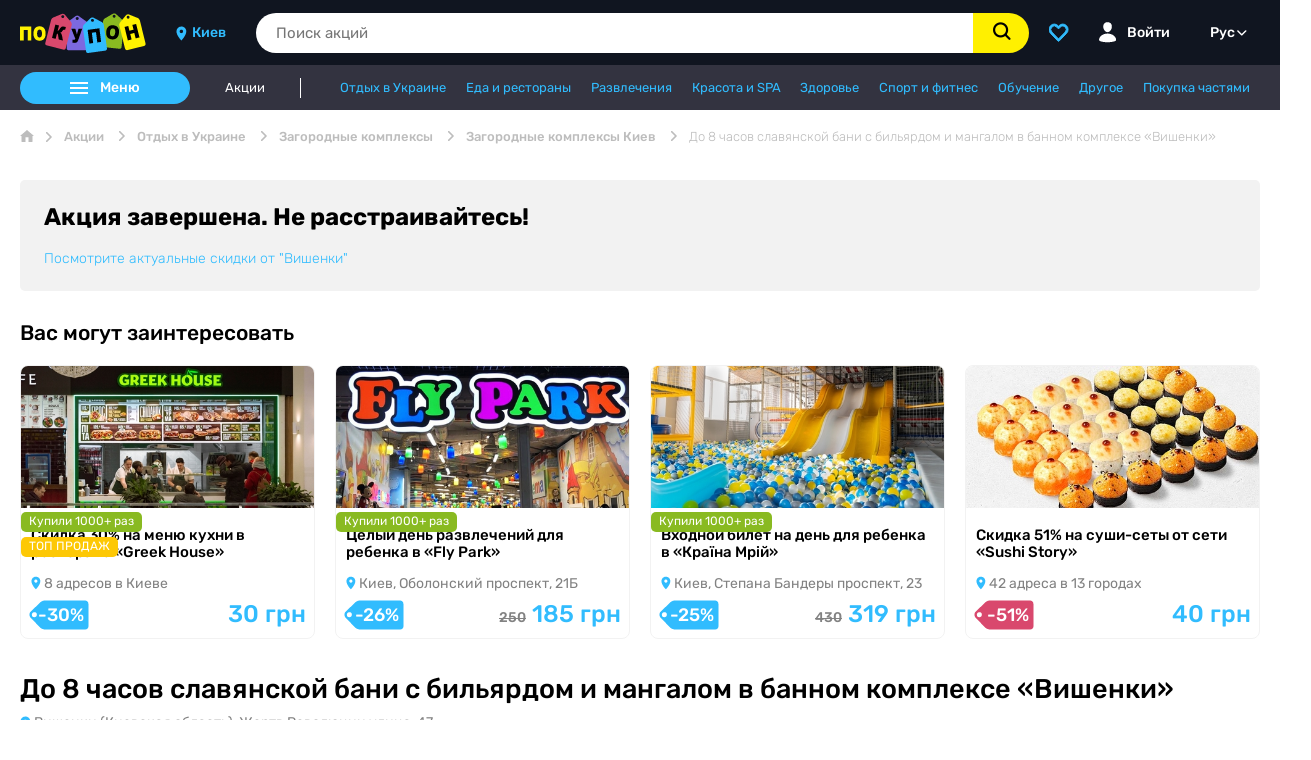

--- FILE ---
content_type: text/html; charset=utf-8
request_url: https://pokupon.ua/ru/deals/item/758291-do-8-chasov-slavyanskoy-bani-s-bilyardom-i-mangalom-v-bannom-komplekse-vishenki?utm_source=blog&utm_medium=text_links&utm_campaign=kak-bystro-vylechit-nasmork-sovety-kotorye-realno-pomogajut
body_size: 242983
content:
<!DOCTYPE html><html lang="ru" dir="ltr" data-critters-container><head><link rel="preconnect" href="https://fonts.gstatic.com" crossorigin>
    <meta charset="utf-8">
    <title>До 8 часов славянской бани с бильярдом и мангалом в банном комплексе «Вишенки» от Pokupon</title>
    <meta name="description" content="До 8 часов славянской бани с бильярдом и мангалом в банном комплексе «Вишенки» ⚡ Акции и скидочные купоны на Загородные комплексы Киев 🚩Откройте для себя  более чем 1897 акций от Pokupon">
    <base href="/ru/">
    <meta name="viewport" content="width=device-width, initial-scale=1">
    <link rel="icon" href="favicon.ico" type="image/x-icon">
    <link rel="shortcut icon" href="favicon.ico" type="image/x-icon">
    <link rel="alternate" hreflang="uk" href="https://pokupon.ua/deals/item/758291-do-8-chasov-slavyanskoy-bani-s-bilyardom-i-mangalom-v-bannom-komplekse-vishenki?utm_source=blog&amp;utm_medium=text_links&amp;utm_campaign=kak-bystro-vylechit-nasmork-sovety-kotorye-realno-pomogajut">
    <link rel="alternate" hreflang="ru" href="https://pokupon.ua/ru/deals/item/758291-do-8-chasov-slavyanskoy-bani-s-bilyardom-i-mangalom-v-bannom-komplekse-vishenki?utm_source=blog&amp;utm_medium=text_links&amp;utm_campaign=kak-bystro-vylechit-nasmork-sovety-kotorye-realno-pomogajut">
    <link rel="alternate" hreflang="en" href="https://pokupon.ua/en/deals/item/758291-do-8-chasov-slavyanskoy-bani-s-bilyardom-i-mangalom-v-bannom-komplekse-vishenki?utm_source=blog&amp;utm_medium=text_links&amp;utm_campaign=kak-bystro-vylechit-nasmork-sovety-kotorye-realno-pomogajut">
    <link rel="canonical" href="https://pokupon.ua/ru/deals/item/758291-do-8-chasov-slavyanskoy-bani-s-bilyardom-i-mangalom-v-bannom-komplekse-vishenki">

    <!-- eSputnik Statistics -->
    <script>
      !(function (t, e, c, n) {
        var s = e.createElement(c);
        (s.async = 1),
          (s.src = 'https://statics.esputnik.com/scripts/' + n + '.js');
        var r = e.scripts[0];
        r.parentNode.insertBefore(s, r);
        var f = function () {
          f.c(arguments);
        };
        f.q = [];
        f.c = function () {
          f.q.push(arguments);
        };
        t['eS'] = t['eS'] || f;
      })(window, document, 'script', '24A38E1CF8A9492C9ED445987F95718A');
    </script>
    <script>
      eS('init', { TRACKING: false, RECOMS: true });
    </script>
    <!-- End of the eSputnik Statistics -->

    <!-- Google tag (gtag.js) -->
    <script async src="https://www.googletagmanager.com/gtag/js?id=G-R0YY2CPQBZ"></script>
    <script>
      window.dataLayer = window.dataLayer || [];

      function gtag() {
        dataLayer.push(arguments);
      }

      gtag('js', new Date());
      if (window?.localStorage) {
        const user_id = window.localStorage.getItem(
          'USER_ID_LOCAL_STORAGE_KEY',
        );
        if (user_id) {
          gtag('config', 'G-R0YY2CPQBZ', { user_id });
        } else {
          gtag('config', 'G-R0YY2CPQBZ');
        }
      } else {
        gtag('config', 'G-R0YY2CPQBZ');
      }
    </script>
    <!-- End of the Google tag (gtag.js) -->

    <!-- Google Tag Manager -->
    <script>
      (function (w, d, s, l, i) {
        w[l] = w[l] || [];
        w[l].push({
          'gtm.start': new Date().getTime(),
          event: 'gtm.js',
        });
        var f = d.getElementsByTagName(s)[0],
          j = d.createElement(s),
          dl = l != 'dataLayer' ? '&l=' + l : '';
        j.async = true;
        j.src = 'https://www.googletagmanager.com/gtm.js?id=' + i + dl;
        f.parentNode.insertBefore(j, f);
      })(window, document, 'script', 'dataLayer', 'GTM-5DZPJ7');
    </script>
    <!-- End of the Google Tag Manager -->

    <!-- Global site tag (gtag.js) - Google Ads: 308027344 -->
    <script async src="https://www.googletagmanager.com/gtag/js?id=AW-308027344"></script>
    <script>
      gtag('config', 'AW-308027344');
    </script>
    <!--    -->

    <style>@font-face{font-family:'Material Icons';font-style:normal;font-weight:400;src:url(https://fonts.gstatic.com/s/materialicons/v145/flUhRq6tzZclQEJ-Vdg-IuiaDsNc.woff2) format('woff2');}.material-icons{font-family:'Material Icons';font-weight:normal;font-style:normal;font-size:24px;line-height:1;letter-spacing:normal;text-transform:none;display:inline-block;white-space:nowrap;word-wrap:normal;direction:ltr;-webkit-font-feature-settings:'liga';-webkit-font-smoothing:antialiased;}</style>
  <style>@charset "UTF-8";:root{font-family:-apple-system,BlinkMacSystemFont,Segoe UI,Roboto,Helvetica,Arial,sans-serif,"Apple Color Emoji","Segoe UI Emoji",Segoe UI Symbol;--font-family: -apple-system, BlinkMacSystemFont, "Segoe UI", Roboto, Helvetica, Arial, sans-serif, "Apple Color Emoji", "Segoe UI Emoji", "Segoe UI Symbol";--surface-a: #ffffff;--surface-b: #f8f9fa;--surface-c: #e9ecef;--surface-d: #dee2e6;--surface-e: #ffffff;--surface-f: #ffffff;--text-color: #495057;--text-color-secondary: #6c757d;--primary-color: #2196F3;--primary-color-text: #ffffff;--surface-0: #ffffff;--surface-50: #fafafa;--surface-100: #f5f5f5;--surface-200: #eeeeee;--surface-300: #e0e0e0;--surface-400: #bdbdbd;--surface-500: #9e9e9e;--surface-600: #757575;--surface-700: #616161;--surface-800: #424242;--surface-900: #212121;--gray-50: #fafafa;--gray-100: #f5f5f5;--gray-200: #eeeeee;--gray-300: #e0e0e0;--gray-400: #bdbdbd;--gray-500: #9e9e9e;--gray-600: #757575;--gray-700: #616161;--gray-800: #424242;--gray-900: #212121;--content-padding: 1rem;--inline-spacing: .5rem;--border-radius: 3px;--surface-ground: #f8f9fa;--surface-section: #ffffff;--surface-card: #ffffff;--surface-overlay: #ffffff;--surface-border: #dee2e6;--surface-hover: #e9ecef;--maskbg: rgba(0, 0, 0, .4);--highlight-bg: #E3F2FD;--highlight-text-color: #495057;--focus-ring: 0 0 0 .2rem #a6d5fa;color-scheme:light}:root{--blue-50:#f4fafe;--blue-100:#cae6fc;--blue-200:#a0d2fa;--blue-300:#75bef8;--blue-400:#4baaf5;--blue-500:#2196f3;--blue-600:#1c80cf;--blue-700:#1769aa;--blue-800:#125386;--blue-900:#0d3c61;--green-50:#f6fbf6;--green-100:#d4ecd5;--green-200:#b2ddb4;--green-300:#90cd93;--green-400:#6ebe71;--green-500:#4caf50;--green-600:#419544;--green-700:#357b38;--green-800:#2a602c;--green-900:#1e4620;--yellow-50:#fffcf5;--yellow-100:#fef0cd;--yellow-200:#fde4a5;--yellow-300:#fdd87d;--yellow-400:#fccc55;--yellow-500:#fbc02d;--yellow-600:#d5a326;--yellow-700:#b08620;--yellow-800:#8a6a19;--yellow-900:#644d12;--cyan-50:#f2fcfd;--cyan-100:#c2eff5;--cyan-200:#91e2ed;--cyan-300:#61d5e4;--cyan-400:#30c9dc;--cyan-500:#00bcd4;--cyan-600:#00a0b4;--cyan-700:#008494;--cyan-800:#006775;--cyan-900:#004b55;--pink-50:#fef4f7;--pink-100:#fac9da;--pink-200:#f69ebc;--pink-300:#f1749e;--pink-400:#ed4981;--pink-500:#e91e63;--pink-600:#c61a54;--pink-700:#a31545;--pink-800:#801136;--pink-900:#5d0c28;--indigo-50:#f5f6fb;--indigo-100:#d1d5ed;--indigo-200:#acb4df;--indigo-300:#8893d1;--indigo-400:#6372c3;--indigo-500:#3f51b5;--indigo-600:#36459a;--indigo-700:#2c397f;--indigo-800:#232d64;--indigo-900:#192048;--teal-50:#f2faf9;--teal-100:#c2e6e2;--teal-200:#91d2cc;--teal-300:#61beb5;--teal-400:#30aa9f;--teal-500:#009688;--teal-600:#008074;--teal-700:#00695f;--teal-800:#00534b;--teal-900:#003c36;--orange-50:#fff8f2;--orange-100:#fde0c2;--orange-200:#fbc791;--orange-300:#f9ae61;--orange-400:#f79530;--orange-500:#f57c00;--orange-600:#d06900;--orange-700:#ac5700;--orange-800:#874400;--orange-900:#623200;--bluegray-50:#f7f9f9;--bluegray-100:#d9e0e3;--bluegray-200:#bbc7cd;--bluegray-300:#9caeb7;--bluegray-400:#7e96a1;--bluegray-500:#607d8b;--bluegray-600:#526a76;--bluegray-700:#435861;--bluegray-800:#35454c;--bluegray-900:#263238;--purple-50:#faf4fb;--purple-100:#e7cbec;--purple-200:#d4a2dd;--purple-300:#c279ce;--purple-400:#af50bf;--purple-500:#9c27b0;--purple-600:#852196;--purple-700:#6d1b7b;--purple-800:#561561;--purple-900:#3e1046;--red-50:#fff5f5;--red-100:#ffd1ce;--red-200:#ffada7;--red-300:#ff8980;--red-400:#ff6459;--red-500:#ff4032;--red-600:#d9362b;--red-700:#b32d23;--red-800:#8c231c;--red-900:#661a14;--primary-50:#f4fafe;--primary-100:#cae6fc;--primary-200:#a0d2fa;--primary-300:#75bef8;--primary-400:#4baaf5;--primary-500:#2196f3;--primary-600:#1c80cf;--primary-700:#1769aa;--primary-800:#125386;--primary-900:#0d3c61}@layer primeng{*{box-sizing:border-box}.p-component{font-family:var(--font-family);font-feature-settings:var(--font-feature-settings, normal);font-size:1rem;font-weight:400}.p-component:disabled{opacity:.6}.pi{font-size:1rem}.p-inputgroup>.p-component{border-radius:0;margin:0}.p-inputgroup>.p-component:focus{z-index:1}.p-inputgroup button:first-child,.p-inputgroup input:first-child,.p-inputgroup>.p-inputwrapper:first-child>.p-component,.p-inputgroup>.p-inputwrapper:first-child>.p-component>.p-inputtext{border-top-left-radius:3px;border-bottom-left-radius:3px}.p-inputgroup button:last-child,.p-inputgroup input:last-child,.p-inputgroup>.p-inputwrapper:last-child>.p-component,.p-inputgroup>.p-inputwrapper:last-child>.p-component>.p-inputtext{border-top-right-radius:3px;border-bottom-right-radius:3px}.p-inputtext{font-family:var(--font-family);font-feature-settings:var(--font-feature-settings, normal);font-size:1rem;color:#495057;background:#fff;padding:.5rem;border:1px solid #ced4da;transition:background-color .2s,color .2s,border-color .2s,box-shadow .2s;appearance:none;border-radius:3px}.p-inputtext:enabled:hover{border-color:#2196f3}.p-inputtext:enabled:focus{outline:0 none;outline-offset:0;box-shadow:0 0 0 .2rem #a6d5fa;border-color:#2196f3}.p-button{color:#fff;background:#2196f3;border:1px solid #2196F3;padding:.5rem 1rem;font-size:1rem;transition:background-color .2s,color .2s,border-color .2s,box-shadow .2s;border-radius:3px;outline-color:transparent}.p-button:not(:disabled):hover{background:#0d89ec;color:#fff;border-color:#0d89ec}.p-button:not(:disabled):active{background:#0b7ad1;color:#fff;border-color:#0b7ad1}.p-button:focus-visible{outline:0 none;outline-offset:0;box-shadow:0 0 0 .2rem #a6d5fa}.p-button.p-button-icon-only{width:2.357rem;padding:.5rem 0}}@layer primeng{.p-component,.p-component *{box-sizing:border-box}@-webkit-keyframes p-fadein{0%{opacity:0}to{opacity:1}}button{border-radius:0}}@-webkit-keyframes p-icon-spin{0%{-webkit-transform:rotate(0);transform:rotate(0)}to{-webkit-transform:rotate(359deg);transform:rotate(359deg)}}@layer primeng{.p-button{margin:0;display:inline-flex;cursor:pointer;-webkit-user-select:none;user-select:none;align-items:center;vertical-align:bottom;text-align:center;overflow:hidden;position:relative}.p-button:disabled{cursor:default;pointer-events:none}.p-button-icon-only{justify-content:center}.p-button-icon-only:after{content:"p";visibility:hidden;clip:rect(0 0 0 0);width:0}}@layer primeng{.p-inputtext{margin:0}.p-inputgroup{display:flex;align-items:stretch;width:100%}.p-inputgroup .p-inputtext,.p-inputgroup .p-inputwrapper,.p-inputgroup .p-inputwrapper>.p-component{flex:1 1 auto;width:1%}}@font-face{font-family:primeicons;font-display:block;src:url("./media/primeicons-RSSEDYLY.eot");src:url("./media/primeicons-RSSEDYLY.eot?#iefix") format("embedded-opentype"),url("./media/primeicons-4GST5W3O.woff2") format("woff2"),url("./media/primeicons-P53SE5CV.woff") format("woff"),url("./media/primeicons-GEFHGEHP.ttf") format("truetype"),url("./media/primeicons-DHQU4SEP.svg?#primeicons") format("svg");font-weight:400;font-style:normal}.pi{font-family:primeicons;speak:none;font-style:normal;font-weight:400;font-variant:normal;text-transform:none;line-height:1;display:inline-block;-webkit-font-smoothing:antialiased;-moz-osx-font-smoothing:grayscale}.pi:before{--webkit-backface-visibility:hidden;backface-visibility:hidden}@-webkit-keyframes fa-spin{0%{-webkit-transform:rotate(0deg);transform:rotate(0)}to{-webkit-transform:rotate(359deg);transform:rotate(359deg)}}.pi-search:before{content:"\e908"}
</style><link rel="stylesheet" href="styles-AOG7LFX5.css" media="print" onload="this.media='all'"><noscript><link rel="stylesheet" href="styles-AOG7LFX5.css"></noscript><style ng-app-id="ng">html{line-height:1.15;-webkit-text-size-adjust:100%}body{margin:0}main{display:block}h1{font-size:2em;margin:.67em 0}hr{box-sizing:content-box;height:0;overflow:visible}pre{font-family:monospace,monospace;font-size:1em}a{background-color:transparent}abbr[title]{border-bottom:none;text-decoration:underline;text-decoration:underline dotted}b,strong{font-weight:bolder}code,kbd,samp{font-family:monospace,monospace;font-size:1em}small{font-size:80%}sub,sup{font-size:75%;line-height:0;position:relative;vertical-align:baseline}sub{bottom:-.25em}sup{top:-.5em}img{border-style:none}button,input,optgroup,select,textarea{font-family:inherit;font-size:100%;line-height:1.15;margin:0}button,input{overflow:visible}button,select{text-transform:none}button,[type=button],[type=reset],[type=submit]{-webkit-appearance:button}button::-moz-focus-inner,[type=button]::-moz-focus-inner,[type=reset]::-moz-focus-inner,[type=submit]::-moz-focus-inner{border-style:none;padding:0}button:-moz-focusring,[type=button]:-moz-focusring,[type=reset]:-moz-focusring,[type=submit]:-moz-focusring{outline:1px dotted ButtonText}fieldset{padding:.35em .75em .625em}legend{box-sizing:border-box;color:inherit;display:table;max-width:100%;padding:0;white-space:normal}progress{vertical-align:baseline}textarea{overflow:auto}[type=checkbox],[type=radio]{box-sizing:border-box;padding:0}[type=number]::-webkit-inner-spin-button,[type=number]::-webkit-outer-spin-button{height:auto}[type=search]{-webkit-appearance:textfield;outline-offset:-2px}[type=search]::-webkit-search-decoration{-webkit-appearance:none}::-webkit-file-upload-button{-webkit-appearance:button;font:inherit}details{display:block}summary{display:list-item}template{display:none}[hidden]{display:none}
/*! Bundled license information:

normalize.css/normalize.css:
  (*! normalize.css v8.0.1 | MIT License | github.com/necolas/normalize.css *)
*/
</style><style ng-app-id="ng">body{font-family:Rubik,-apple-system,BlinkMacSystemFont,Ubuntu,sans-serif;-webkit-font-smoothing:antialiased;-moz-osx-font-smoothing:grayscale;height:100%}*{box-sizing:border-box}a{text-decoration:none}h1,h2,h3,h4,h5,h6,p{margin:0}.icon{display:inline-block;vertical-align:text-bottom}textarea{overflow:auto;resize:vertical}button,input,optgroup,select,textarea{margin:0;font-family:inherit;font-size:inherit;line-height:inherit}#instance{visibility:hidden;opacity:0;height:0;width:0}.block-scroll{overflow:hidden}@media (max-width: 768px){input,optgroup,select,textarea{font-size:16px!important}}
</style><style ng-app-id="ng">.container{max-width:1300px;padding:0 20px;margin:0 auto}
</style><style ng-app-id="ng">.form-hidden{display:none}.form-group{margin-bottom:20px}.form-row{display:flex;flex-wrap:wrap;margin-right:-10px;margin-left:-10px}.form-row>.form-column{padding-right:10px;padding-left:10px}.form-column{flex-basis:0;flex-grow:1;max-width:100%}.ng-invalid:not(form):not(.ng-untouched):not(.ng-select){border-color:#bf3030;box-shadow:0 0 0 4px #bf303026}.form-label{font-size:14px;display:inline-block;margin-bottom:10px;padding-left:15px}.form-label--medium{font-weight:500}.form-label--required:after{content:"*";color:#bf3030}.form-label--italic{font-style:italic}.form-control{display:block;width:100%;background:#fff;border:1px solid #D4D4D4;padding:0 15px;height:35px;border-radius:50px;transition:border-color .4s ease,box-shadow .4s ease;font-size:14px;color:#000}.form-control__primary-border{border:1px solid #31BCFE}.form-control::placeholder{color:#828282}.form-control:focus{border-color:#31bcfe;box-shadow:0 0 0 4px #31bcfe26;outline:none}.form-control:disabled{background:#f2f6f7;cursor:not-allowed}.form-control-textarea{display:block;width:100%;min-height:100px;background:#fff;border:1px solid #BDBDBD;padding:15px 9px;border-radius:10px;transition:border-color .4s ease,box-shadow .4s ease;font-size:14px;color:#000;resize:vertical}.form-control-textarea::placeholder{color:#828282}.form-control-textarea:focus{border-color:#31bcfe;box-shadow:0 0 0 4px #31bcfe26;outline:none}.ng-select.form-control-select .ng-select-container{background:#fff;border:1px solid #BDBDBD;height:35px;border-radius:50px;align-items:center;transition:border-color .4s ease,box-shadow .4s ease}.ng-select.form-control-select .ng-value-container{padding-left:15px;align-items:center}.ng-select.form-control-select .ng-value-container .ng-input input{padding-left:15px!important}.ng-select.form-control-select .ng-placeholder{font-size:14px;color:#828282}.ng-select.form-control-select .ng-value{font-size:14px;color:#000}.ng-select.form-control-select .ng-has-value .ng-placeholder{display:none}.ng-select.form-control-select .ng-arrow-wrapper{width:27px;padding-right:15px}.ng-select.form-control-select .ng-arrow-wrapper .ng-arrow{vertical-align:middle;width:12px;height:12px;background-image:url("data:image/svg+xml,%3Csvg xmlns='http://www.w3.org/2000/svg' fill='black' viewBox='0 0 6 10'%3E%3Cpath d='M3.94 4.999L.218 8.719a.754.754 0 00.002 1.06.748.748 0 001.06.002l4.254-4.254a.745.745 0 00.216-.526.733.733 0 00-.216-.531L1.28.216A.754.754 0 00.221.22a.748.748 0 00-.002 1.06L3.939 5z'/%3E%3C/svg%3E");background-repeat:no-repeat;background-position:center center;transform:rotate(90deg);transition:transform .4s ease;will-change:transform}.ng-select.form-control-select .ng-dropdown-panel{background-color:#fff;border:1px solid #BDBDBD;border-radius:0;box-shadow:0 20px 25px #00143326;left:0}.ng-select.form-control-select .ng-dropdown-panel.ng-select-bottom{top:100%;border-top-width:0}.ng-select.form-control-select .ng-dropdown-panel .ng-dropdown-panel-items .ng-optgroup{color:#000;font-size:16px;font-weight:500;padding:10px 15px}.ng-select.form-control-select .ng-dropdown-panel .ng-dropdown-panel-items .ng-option{color:#000;font-size:14px;padding:10px 15px}.ng-select.form-control-select .ng-dropdown-panel .ng-dropdown-panel-items .ng-option.ng-option-marked{background:#f2f2f2}.ng-select.form-control-select .ng-dropdown-panel .ng-dropdown-panel-items .ng-option[aria-selected=true]{background:#ddd}.ng-select.form-control-select.ng-select-opened .ng-select-container{background:#fff;border-bottom-color:#fff;border-radius:17.5px 17.5px 0 0}.ng-select.form-control-select.ng-select-opened .ng-arrow{transform:rotate(-90deg)}.ng-select.form-control-select.ng-select-focused:not(.ng-select-opened)>.ng-select-container{border-color:#31bcfe;box-shadow:0 0 0 4px #31bcfe26}.ng-select.form-control-select.ng-invalid:not(.ng-untouched) .ng-select-container{border-color:#bf3030;box-shadow:0 0 0 4px #bf303026}.ng-select.form-control-select.ng-select-disabled .ng-select-container{cursor:not-allowed;background:#f2f6f7}.ng-select.form-control-select.ng-select-disabled .ng-arrow-wrapper{display:none}.form-stepper{width:100%;position:relative}.form-stepper-control{display:block;padding:0 45px;width:100%;height:35px;text-align:center;font-size:14px;border-radius:50px;border:1px solid #BDBDBD;background:#fff;outline:none;transition:border-color .4s ease,box-shadow .4s ease}.form-stepper-control:focus{border-color:#31bcfe;box-shadow:0 0 0 4px #31bcfe26}.form-stepper-btn{position:absolute;top:0;padding:0;width:40px;height:35px;font-size:14px;border:1px solid #BDBDBD;cursor:pointer;background:#fff;outline:none;transition:border-color .4s ease,box-shadow .4s ease}.form-stepper-btn--left{left:0;border-radius:50px 0 0 50px}.form-stepper-btn--right{right:0;border-radius:0 50px 50px 0}.form-stepper-btn:focus{border-color:#31bcfe;box-shadow:0 0 0 4px #31bcfe26}.form-datepicker-container{position:relative;width:100%}.form-datepicker-btn{background:none;border:none;padding:0;margin:0;position:absolute;top:50%;right:10px;transform:translateY(-50%);color:#000;cursor:pointer;outline:none;transition:color .4s ease}.form-datepicker-btn:focus{color:#31bcfe}.form-submit{cursor:pointer;min-width:200px;height:45px;margin-top:30px;padding:0 15px;vertical-align:middle;font-size:16px;font-weight:400;border-radius:50px;border:0;outline:none;background-color:#fff000;color:#000;transition:background-color .4s ease,box-shadow .4s ease,opacity .4s ease}.form-submit:disabled{opacity:.5;transition:all .4s ease;cursor:initial}.form-submit:hover:not(:disabled){background-color:#ffd70d}.form-submit--centered{display:block;margin-right:auto;margin-left:auto}.form-submit--sm{height:35px;font-size:14px}.form-submit:disabled{opacity:.5}.form-cancel{background:#fff;border:1px solid #31BCFE;color:#31bcfe}.form-cancel:hover{background:#fff}.form-cancel:hover:not(:disabled){background-color:#fff}.form-cancel:focus{background:#fff;border:1px solid #31BCFE;color:#31bcfe}.checkbox__control{display:inline-grid;width:1.5em;height:1.5em;border-radius:.25em;border:.1em solid #31BCFE;color:#31bcfe;outline:none}.checkbox__control svg{transform:scale(0);transform-origin:bottom left;outline:none;width:18px;height:18px;margin:0 auto}.checkbox__input{grid-template-areas:"checkbox";outline:none;width:auto}.checkbox__input>*{grid-area:checkbox;outline:none}.checkbox__input .hidden-checkbox{opacity:0;width:0;height:0;pointer-events:none}.checkbox__input .hidden-checkbox:checked+.checkbox__control svg{transform:scale(1)}.new-form.form-group{margin-bottom:20px;display:flex;flex-direction:row;justify-content:space-between}.new-form .form-field{width:100%;display:flex;flex-direction:column}.new-form .form-field .form-label{font-size:14px;margin-bottom:0;padding-left:0}.new-form .form-field .form-input{border-radius:8px;height:44px;font-size:14px;border:1px solid #E0E4EB}.new-form .form-space{padding:10px}
</style><style ng-app-id="ng">.custom-pagination{margin:0;padding:0;display:flex;list-style:none}.custom-pagination.centered{justify-content:center}.pagination-link{cursor:pointer;display:flex;padding:5px 0;align-items:center;justify-content:center;height:100%;min-width:36px;font-size:0;color:#31bcfe;border:1px solid #BDBDBD;margin-right:-1px}.pagination-page.current{background:#e3e3e3}.pagination-page.current .pagination-link{color:#828282;cursor:auto}.pagination-label{font-size:14px}.pagination-next .icon-triangle{transform:rotate(180deg)}.pagination-previous .pagination-link{border-radius:50px 0 0 50px}.pagination-next .pagination-link{border-radius:0 50px 50px 0}.pagination-next.disabled,.pagination-previous.disabled{pointer-events:none;cursor:auto}
</style><style ng-app-id="ng">.p-calendar{width:100%}.p-datepicker{max-width:300px;min-width:235px!important}.p-datepicker .p-datepicker-header,.p-datepicker .p-timepicker{padding:0}.p-datepicker .p-timepicker>div{padding:0}.p-datepicker .p-timepicker span{font-size:13px}.p-datepicker table th{padding:0}.p-datepicker table th>span{width:1.5rem;height:1.5rem;font-size:13px}.p-datepicker table td{padding:0}.p-datepicker table td>span{width:1.5rem;height:1.5rem;font-size:13px}.p-datepicker table td>span:focus{box-shadow:none}.p-datepicker:not(.p-disabled) table td span:not(.p-highlight):not(.p-disabled):focus{box-shadow:none}.p-inputtext{font-family:Rubik,-apple-system,BlinkMacSystemFont,Ubuntu,sans-serif}
</style><style ng-app-id="ng">.layout{height:100%;display:flex;flex-direction:column}.content{position:relative;flex:1}.overlay{position:fixed;inset:65px 0 0;background-color:#00000080;z-index:3}.scroll-to-top{display:flex;align-items:center;justify-content:center;width:45px;height:45px;position:fixed;right:35px;bottom:60px;background:#00000080;border:none;border-radius:50%;outline:none;cursor:pointer;color:#fff;transition:all .4s ease;z-index:-1;opacity:0}.scroll-to-top svg{width:20px;transform:rotate(-90deg)}.scroll-to-top:hover{background:#000;color:#31bcfe}.scroll-to-top.visible{z-index:1;opacity:1}
</style><style ng-app-id="ng">[_nghost-ng-c755227442]{display:block}[_nghost-ng-c755227442]   .app-header[_ngcontent-ng-c755227442]{background:#101520;position:fixed;top:0;width:100%;z-index:4}[_nghost-ng-c755227442]   .app-header[_ngcontent-ng-c755227442]   app-mobile-header[_ngcontent-ng-c755227442]{display:none}@media (max-width: 768px){[_nghost-ng-c755227442]{display:block}[_nghost-ng-c755227442]   app-sub-header[_ngcontent-ng-c755227442]{display:none}[_nghost-ng-c755227442]   .app-header[_ngcontent-ng-c755227442]   app-desktop-header[_ngcontent-ng-c755227442]{display:none}[_nghost-ng-c755227442]   .app-header[_ngcontent-ng-c755227442]   app-mobile-header[_ngcontent-ng-c755227442]{display:block}}</style><style ng-app-id="ng">[_nghost-ng-c2843340095]{display:block}[_nghost-ng-c2843340095]   .copyright[_ngcontent-ng-c2843340095]{text-align:center;font-size:15px;line-height:65px}</style><style ng-app-id="ng">[_nghost-ng-c1714922715]{display:block}[_nghost-ng-c1714922715]   .app-header-section[_ngcontent-ng-c1714922715]{display:flex;align-items:center}[_nghost-ng-c1714922715]   .logo-link[_ngcontent-ng-c1714922715]{display:flex;align-self:center}[_nghost-ng-c1714922715]   .logo-link[_ngcontent-ng-c1714922715]   .logo-img[_ngcontent-ng-c1714922715]{width:126px;height:40px}[_nghost-ng-c1714922715]   app-header-city-select[_ngcontent-ng-c1714922715]{margin-left:30px}[_nghost-ng-c1714922715]   app-search-input[_ngcontent-ng-c1714922715]{margin-left:30px;width:auto;flex:1 1 auto}[_nghost-ng-c1714922715]   .user-actions[_ngcontent-ng-c1714922715]{display:flex;margin-left:20px;justify-content:flex-end;align-items:center;height:100%}[_nghost-ng-c1714922715]   .user-actions[_ngcontent-ng-c1714922715]   app-header-language[_ngcontent-ng-c1714922715]{margin-left:30px}[_nghost-ng-c1714922715]   .favorite-btn[_ngcontent-ng-c1714922715]{padding:0;margin:0;background:none;border:0;cursor:pointer;align-self:center;color:#fff;transition:color .3s ease}[_nghost-ng-c1714922715]   .favorite-btn[_ngcontent-ng-c1714922715]:hover{color:#31bcfe}[_nghost-ng-c1714922715]   .login[_ngcontent-ng-c1714922715]{margin-left:30px;font-weight:500;font-size:14px;align-self:center;color:#fff;transition:color .3s ease}[_nghost-ng-c1714922715]   .login[_ngcontent-ng-c1714922715]   span[_ngcontent-ng-c1714922715]{margin-left:10px}[_nghost-ng-c1714922715]   .login[_ngcontent-ng-c1714922715]   .label[_ngcontent-ng-c1714922715]{display:flex;align-items:center}[_nghost-ng-c1714922715]   .login[_ngcontent-ng-c1714922715]   .label[_ngcontent-ng-c1714922715]:hover{cursor:pointer;color:#31bcfe}[_nghost-ng-c1714922715]   .login[_ngcontent-ng-c1714922715]   .label[_ngcontent-ng-c1714922715]:hover   .label-dropdown[_ngcontent-ng-c1714922715]:after{border-color:#31BCFE transparent transparent transparent}.label-dropdown[_ngcontent-ng-c1714922715]{max-width:190px;white-space:nowrap;overflow:hidden;text-overflow:ellipsis}.label-dropdown[_ngcontent-ng-c1714922715]:after{margin:0 0 2px 5px;display:inline-block;width:0;height:0;border-style:solid;transition:.4s ease;border-width:5px 4px 0 4px;border-color:#fff transparent transparent transparent;content:""}.login.authorized[_ngcontent-ng-c1714922715]{position:relative}.dropdown-menu[_ngcontent-ng-c1714922715]{position:absolute;bottom:0;right:0;transform:translateY(103%);z-index:2}</style><style ng-app-id="ng">[_nghost-ng-c2953936896]{display:block}[_nghost-ng-c2953936896]   .app-header-section[_ngcontent-ng-c2953936896]{display:flex;align-items:center;justify-content:space-between;width:100%;background:#101520;position:relative}[_nghost-ng-c2953936896]   .app-header-section[_ngcontent-ng-c2953936896]   .logo-link[_ngcontent-ng-c2953936896]{height:100%;display:flex;align-items:center}[_nghost-ng-c2953936896]   .app-header-section[_ngcontent-ng-c2953936896]   .logo-link[_ngcontent-ng-c2953936896]   .logo-img[_ngcontent-ng-c2953936896]{height:35px}[_nghost-ng-c2953936896]   .app-header-section[_ngcontent-ng-c2953936896]   .open-aside-menu-button[_ngcontent-ng-c2953936896], [_nghost-ng-c2953936896]   .app-header-section[_ngcontent-ng-c2953936896]   .search-button[_ngcontent-ng-c2953936896]{background:none;outline:none;border:none;height:100%;width:65px;padding:0;cursor:pointer;display:flex;align-items:center;justify-content:center;color:#fff}[_nghost-ng-c2953936896]   .app-header-section[_ngcontent-ng-c2953936896]   .open-aside-menu-button[_ngcontent-ng-c2953936896]   app-flip[_ngcontent-ng-c2953936896], [_nghost-ng-c2953936896]   .app-header-section[_ngcontent-ng-c2953936896]   .search-button[_ngcontent-ng-c2953936896]   app-flip[_ngcontent-ng-c2953936896]{width:20px;height:20px}[_nghost-ng-c2953936896]   .app-header-section[_ngcontent-ng-c2953936896]   app-search-input[_ngcontent-ng-c2953936896]{position:absolute;right:50px;width:0;overflow:hidden;transition:width .2s linear}[_nghost-ng-c2953936896]   .app-header-section[_ngcontent-ng-c2953936896]   app-search-input.open-search[_ngcontent-ng-c2953936896]{overflow:unset;width:calc(100% - 60px)}[_nghost-ng-c2953936896]   .aside[_ngcontent-ng-c2953936896]{width:100%;height:-webkit-fill-available;position:fixed;top:0;left:-100%;background:#fff;transition:left .2s linear}[_nghost-ng-c2953936896]   .aside.aside-open[_ngcontent-ng-c2953936896]{left:0}[_nghost-ng-c2953936896]   .aside[_ngcontent-ng-c2953936896]   .aside-header[_ngcontent-ng-c2953936896]   .aside-header-actions[_ngcontent-ng-c2953936896]{display:flex;height:100%}[_nghost-ng-c2953936896]   .aside[_ngcontent-ng-c2953936896]   .aside-header[_ngcontent-ng-c2953936896]   .aside-header-actions[_ngcontent-ng-c2953936896]   app-header-language[_ngcontent-ng-c2953936896]{margin:0 20px}[_nghost-ng-c2953936896]   .aside[_ngcontent-ng-c2953936896]   .aside-menu[_ngcontent-ng-c2953936896]{height:calc(100% - 65px);overflow:auto}[_nghost-ng-c2953936896]   .aside[_ngcontent-ng-c2953936896]   .aside-menu[_ngcontent-ng-c2953936896]   .menu-list[_ngcontent-ng-c2953936896]{list-style:none;padding:0;margin:20px 0 0}[_nghost-ng-c2953936896]   .aside[_ngcontent-ng-c2953936896]   .aside-menu[_ngcontent-ng-c2953936896]   .menu-list[_ngcontent-ng-c2953936896]   .menu-list-item[_ngcontent-ng-c2953936896]{padding:0;margin:0}[_nghost-ng-c2953936896]   .aside[_ngcontent-ng-c2953936896]   .aside-menu[_ngcontent-ng-c2953936896]   .menu-list[_ngcontent-ng-c2953936896]   .menu-list-item[_ngcontent-ng-c2953936896]   app-subdomain-dependent-link[_ngcontent-ng-c2953936896]{height:100%;width:100%;display:block}[_nghost-ng-c2953936896]   .aside[_ngcontent-ng-c2953936896]   .aside-menu[_ngcontent-ng-c2953936896]   .menu-list[_ngcontent-ng-c2953936896]   .menu-list-item[_ngcontent-ng-c2953936896]   app-subdomain-dependent-link[_ngcontent-ng-c2953936896]     a{padding:0 20px;height:50px;display:flex;align-items:center;justify-content:space-between;color:#000;font-weight:500}[_nghost-ng-c2953936896]   .aside[_ngcontent-ng-c2953936896]   .aside-menu[_ngcontent-ng-c2953936896]   .menu-list[_ngcontent-ng-c2953936896]   .menu-list-item[_ngcontent-ng-c2953936896]   app-subdomain-dependent-link[_ngcontent-ng-c2953936896]     a svg-icon-sprite{width:14px;height:14px}[_nghost-ng-c2953936896]   .aside[_ngcontent-ng-c2953936896]   .aside-menu[_ngcontent-ng-c2953936896]   .menu-list[_ngcontent-ng-c2953936896]   .menu-list-item[_ngcontent-ng-c2953936896]   app-subdomain-dependent-link[_ngcontent-ng-c2953936896]     a svg-icon-sprite .menu-icon{width:14px;height:14px;stroke:#000}[_nghost-ng-c2953936896]   .aside[_ngcontent-ng-c2953936896]   .aside-menu[_ngcontent-ng-c2953936896]   .menu-list[_ngcontent-ng-c2953936896]   .menu-list-item[_ngcontent-ng-c2953936896]   app-subdomain-dependent-link[_ngcontent-ng-c2953936896]   .menu-list-item-title[_ngcontent-ng-c2953936896]{flex:1;margin:0 10px}[_nghost-ng-c2953936896]   .aside[_ngcontent-ng-c2953936896]   .aside-menu[_ngcontent-ng-c2953936896]   .mobile-stores[_ngcontent-ng-c2953936896]{display:flex;justify-content:space-around;margin:20px 0}</style><style ng-app-id="ng">.container[_ngcontent-ng-c4203622884]{max-width:1300px;padding:0 20px;margin:0 auto}ul[class][_ngcontent-ng-c4203622884], ol[class][_ngcontent-ng-c4203622884]{padding:0;margin:0;list-style:none}a[_ngcontent-ng-c4203622884]{color:inherit}.sub-header[_ngcontent-ng-c4203622884]{width:100%;background:#333340;height:45px}.container[_ngcontent-ng-c4203622884]{position:relative;display:flex;height:100%;align-items:center}.main-menu-wrapper[_ngcontent-ng-c4203622884]{height:100%;display:flex;align-items:center}.main-menu-button[_ngcontent-ng-c4203622884]{width:170px;display:inline-flex;align-items:center;justify-content:center;padding:8px 0;border-radius:30px;border:none;outline:none;cursor:pointer;background:#31bcfe}.main-menu-button[_ngcontent-ng-c4203622884]:hover{background:#0088dc}.main-menu-button[_ngcontent-ng-c4203622884]   .burger-icon[_ngcontent-ng-c4203622884]{position:relative;margin-right:12px}.main-menu-button[_ngcontent-ng-c4203622884]   .burger-icon[_ngcontent-ng-c4203622884]:before, .main-menu-button[_ngcontent-ng-c4203622884]   .burger-icon[_ngcontent-ng-c4203622884]:after{content:"";left:0;position:absolute}.main-menu-button[_ngcontent-ng-c4203622884]   .burger-icon[_ngcontent-ng-c4203622884]:before{top:-5px}.main-menu-button[_ngcontent-ng-c4203622884]   .burger-icon[_ngcontent-ng-c4203622884]:after{top:5px}.main-menu-button[_ngcontent-ng-c4203622884]   .burger-icon[_ngcontent-ng-c4203622884], .main-menu-button[_ngcontent-ng-c4203622884]   .burger-icon[_ngcontent-ng-c4203622884]:before, .main-menu-button[_ngcontent-ng-c4203622884]   .burger-icon[_ngcontent-ng-c4203622884]:after{width:18px;height:2px;background:#fff}.main-menu-button[_ngcontent-ng-c4203622884]   .button-title[_ngcontent-ng-c4203622884]{color:#fff;font-size:14px;font-weight:500}.main-menu[_ngcontent-ng-c4203622884]{width:100%;position:absolute;left:0;top:0;z-index:4}</style><style ng-app-id="ng">a[_ngcontent-ng-c539273717]{color:inherit}</style><style ng-app-id="ng">[_nghost-ng-c1358256157]{display:flex;height:100%}[_nghost-ng-c1358256157]   .active-city[_ngcontent-ng-c1358256157]{cursor:pointer;color:#31bcfe;align-self:center;font-weight:500;font-size:14px;-webkit-user-select:none;user-select:none;display:flex;height:100%;align-items:center}[_nghost-ng-c1358256157]   .active-city[_ngcontent-ng-c1358256157]   span[_ngcontent-ng-c1358256157]{margin-left:5px;vertical-align:middle}[_nghost-ng-c1358256157]   .container[_ngcontent-ng-c1358256157]{background:#fff;padding:20px}[_nghost-ng-c1358256157]   .wrapper[_ngcontent-ng-c1358256157]{display:block;position:absolute;background:#e3e3e3;z-index:4;left:0;top:65px;right:0;pointer-events:auto}[_nghost-ng-c1358256157]   .millionaire-list[_ngcontent-ng-c1358256157]{padding:0;margin:0;list-style:none;display:inline-block;vertical-align:top}[_nghost-ng-c1358256157]   .item-inner[_ngcontent-ng-c1358256157]{display:inline-block;font-size:14px;line-height:30px;padding:0 15px;cursor:pointer;border-radius:5px;transition:.3s ease}[_nghost-ng-c1358256157]   .item-inner._bold[_ngcontent-ng-c1358256157]{font-weight:500}[_nghost-ng-c1358256157]   .item-inner[_ngcontent-ng-c1358256157]:hover{background:#31bcfe;color:#fff}[_nghost-ng-c1358256157]   .cities-dictionary[_ngcontent-ng-c1358256157]{padding:0;margin:0;list-style:none;display:inline-block;column-count:3;column-gap:0}[_nghost-ng-c1358256157]   .cities-dictionary-raw[_ngcontent-ng-c1358256157]{display:flex}[_nghost-ng-c1358256157]   .letter[_ngcontent-ng-c1358256157]{display:inline-block;width:30px;line-height:30px;font-weight:500;color:#31bcfe}[_nghost-ng-c1358256157]   .city-list[_ngcontent-ng-c1358256157]{list-style:none;margin:0;padding:0}@media (max-width: 768px){[_nghost-ng-c1358256157]   .wrapper[_ngcontent-ng-c1358256157]{position:fixed;bottom:0;overflow:auto}[_nghost-ng-c1358256157]   .cities-dictionary[_ngcontent-ng-c1358256157]{column-count:2}[_nghost-ng-c1358256157]   .letter[_ngcontent-ng-c1358256157]{width:20px}[_nghost-ng-c1358256157]   .item-inner[_ngcontent-ng-c1358256157]{padding:0}}</style><style ng-app-id="ng">[_nghost-ng-c1755223033]   .search-inputgroup[_ngcontent-ng-c1755223033] {width:auto;flex:1 1 auto;display:flex}[_nghost-ng-c1755223033]   .search-inputgroup[_ngcontent-ng-c1755223033]  .p-inputwrapper{width:100%}[_nghost-ng-c1755223033]   .search-inputgroup[_ngcontent-ng-c1755223033]  .p-inputwrapper>.p-component{width:100%}[_nghost-ng-c1755223033]   .search-inputgroup[_ngcontent-ng-c1755223033]  .p-inputwrapper>.p-component input{width:100%}[_nghost-ng-c1755223033]   .search-inputgroup[_ngcontent-ng-c1755223033]  .p-inputwrapper>.p-component .p-inputtext{height:40px;border-top-left-radius:20px;border-bottom-left-radius:20px;background:#fff;font-size:15px;padding:5px 20px;border:none}[_nghost-ng-c1755223033]   .search-inputgroup[_ngcontent-ng-c1755223033]  .p-inputwrapper>.p-component .p-inputtext:enabled:focus{box-shadow:none}[_nghost-ng-c1755223033]   .search-inputgroup[_ngcontent-ng-c1755223033]  .search-button{width:60px;height:40px;border-radius:0 20px 20px 0;border:none;background:#fff000;color:#000;transition:background .3s ease;padding:0}[_nghost-ng-c1755223033]   .search-inputgroup[_ngcontent-ng-c1755223033]  .search-button:hover{background:#ffd70d}[_nghost-ng-c1755223033]   .search-inputgroup[_ngcontent-ng-c1755223033]  .search-button:focus{box-shadow:none}[_nghost-ng-c1755223033]   .search-inputgroup[_ngcontent-ng-c1755223033]  .search-button .pi{font-weight:700;font-size:17px}[_nghost-ng-c1755223033]   .search-inputgroup[_ngcontent-ng-c1755223033]  .search-panel{min-width:fit-content;border-radius:5px;background:transparent}[_nghost-ng-c1755223033]   .search-inputgroup[_ngcontent-ng-c1755223033]  .search-panel .p-autocomplete-items{border-radius:5px;padding:5px 0;margin-top:7px;background:#fff;box-shadow:0 5px 25px #00143326}[_nghost-ng-c1755223033]   .search-inputgroup[_ngcontent-ng-c1755223033]  .search-panel .p-autocomplete-items:before{display:inline-block;vertical-align:middle;left:64px;top:3px;position:absolute;border-bottom:4px solid #ffffff;border-right:4px solid transparent;border-left:4px solid transparent;content:""}[_nghost-ng-c1755223033]   .search-inputgroup[_ngcontent-ng-c1755223033]  .search-panel .p-autocomplete-items .p-autocomplete-item{padding:0}[_nghost-ng-c1755223033]   .search-inputgroup[_ngcontent-ng-c1755223033]  .search-panel .p-autocomplete-items .p-autocomplete-item:hover, [_nghost-ng-c1755223033]   .search-inputgroup[_ngcontent-ng-c1755223033]  .search-panel .p-autocomplete-items .p-autocomplete-item.p-highlight{color:#101520;background:#fff}[_nghost-ng-c1755223033]   .search-inputgroup[_ngcontent-ng-c1755223033]  .search-panel .p-autocomplete-items .p-autocomplete-item:hover .search-item, [_nghost-ng-c1755223033]   .search-inputgroup[_ngcontent-ng-c1755223033]  .search-panel .p-autocomplete-items .p-autocomplete-item.p-highlight .search-item{background:#31bcfe;color:#fff}[_nghost-ng-c1755223033]   .search-inputgroup[_ngcontent-ng-c1755223033]  .search-panel .p-autocomplete-items .p-autocomplete-item .search-item{text-transform:capitalize;border-radius:5px;padding:5px 20px;color:#101520;display:table;font-weight:300;font-size:14px;margin:5px 10px}[_nghost-ng-c1755223033]   .search-inputgroup[_ngcontent-ng-c1755223033]  .search-panel .p-autocomplete-items .p-autocomplete-item .search-item span{color:#0058c3;font-weight:700}[_nghost-ng-c1755223033]   .search-inputgroup[_ngcontent-ng-c1755223033]  .search-panel .p-autocomplete-items .p-autocomplete-item .search-item span+span{margin-left:3px}[_nghost-ng-c1755223033]   .search-inputgroup.large[_ngcontent-ng-c1755223033]  .p-inputwrapper>.p-component .p-inputtext{height:60px;border-top-left-radius:30px;border-bottom-left-radius:30px;font-size:21px;padding:5px 20px}[_nghost-ng-c1755223033]   .search-inputgroup.large[_ngcontent-ng-c1755223033]  .search-button{width:110px;height:60px;border-radius:0 30px 30px 0}[_nghost-ng-c1755223033]   .search-inputgroup.large[_ngcontent-ng-c1755223033]  .search-button .pi{font-size:21px}</style><style ng-app-id="ng">[_nghost-ng-c3361586196]{display:block;height:100%}.language[_ngcontent-ng-c3361586196]{width:60px;font-weight:500;font-size:14px;position:relative;height:100%}.language[_ngcontent-ng-c3361586196]   a[_ngcontent-ng-c3361586196]{color:#fff;padding:0 2px 0 10px}.language[_ngcontent-ng-c3361586196]   .current[_ngcontent-ng-c3361586196]{width:100%;cursor:pointer;display:flex;height:100%}.language[_ngcontent-ng-c3361586196]   .current[_ngcontent-ng-c3361586196]   a[_ngcontent-ng-c3361586196], .language[_ngcontent-ng-c3361586196]   .current[_ngcontent-ng-c3361586196]   .ng-arrow-wrapper[_ngcontent-ng-c3361586196]{height:100%;display:flex;align-items:center}.language[_ngcontent-ng-c3361586196]   .all[_ngcontent-ng-c3361586196]{position:absolute;list-style-type:none;width:100%;margin:0;padding:0;z-index:5;background:#101520;border-radius:0 0 5px 5px}.language[_ngcontent-ng-c3361586196]   .all[_ngcontent-ng-c3361586196]   li[_ngcontent-ng-c3361586196]{height:50px}.language[_ngcontent-ng-c3361586196]   .all[_ngcontent-ng-c3361586196]   li[_ngcontent-ng-c3361586196]   a[_ngcontent-ng-c3361586196]{height:100%;width:100%;display:flex;align-items:center;justify-content:center;padding:0}.language[_ngcontent-ng-c3361586196]   .all[_ngcontent-ng-c3361586196]   li[_ngcontent-ng-c3361586196]   a[_ngcontent-ng-c3361586196]:hover{color:#31bcfe}.language[_ngcontent-ng-c3361586196]   .ng-arrow[_ngcontent-ng-c3361586196]{width:10px;height:10px;content:url(data:image/svg+xml,%3Csvg%20width%3D%229%22%20height%3D%226%22%20viewBox%3D%220%200%209%206%22%20fill%3D%22none%22%20xmlns%3D%22http%3A%2F%2Fwww.w3.org%2F2000%2Fsvg%22%3E%0A%3Cpath%20fill-rule%3D%22evenodd%22%20clip-rule%3D%22evenodd%22%20d%3D%22M4.07424%205.27411C4.00462%205.24375%203.93945%205.20009%203.88257%205.14311L0.338897%201.59358C0.0942575%201.34854%200.0955353%200.949964%200.341751%200.703341C0.587967%200.456718%200.985883%200.455438%201.23052%200.700482L4.34246%203.81757L7.46877%200.69125C7.71517%200.444857%208.11337%200.443578%208.35818%200.688393C8.603%200.933209%208.60172%201.33141%208.35533%201.57781L4.78626%205.14688C4.59319%205.33995%204.3069%205.38251%204.07424%205.27411Z%22%20fill%3D%22white%22%2F%3E%0A%3C%2Fsvg%3E%0A);transition:transform .3s ease}</style><style ng-app-id="ng">[_nghost-ng-c2836836375]   use[_ngcontent-ng-c2836836375], [_nghost-ng-c2836836375]   svg[_ngcontent-ng-c2836836375]{fill:currentColor}</style><style ng-app-id="ng">[_nghost-ng-c2327402861]{perspective:1000px;display:block}[_nghost-ng-c2327402861]   .flipper[_ngcontent-ng-c2327402861]{transition:.6s;transform-style:preserve-3d;height:100%;width:100%;position:relative}[_nghost-ng-c2327402861]   .flipper[_ngcontent-ng-c2327402861]   .front[_ngcontent-ng-c2327402861], [_nghost-ng-c2327402861]   .flipper[_ngcontent-ng-c2327402861]   .back[_ngcontent-ng-c2327402861]{width:100%;height:100%;position:absolute;top:0;left:0;backface-visibility:hidden;transition-property:z-index;transition-duration:.3s;transition-timing-function:ease-in-out;transition-delay:0s}[_nghost-ng-c2327402861]   .flipper[_ngcontent-ng-c2327402861]   .front[_ngcontent-ng-c2327402861]{z-index:2;transform:rotateY(0)}[_nghost-ng-c2327402861]   .flipper[_ngcontent-ng-c2327402861]   .back[_ngcontent-ng-c2327402861]{transform:rotateY(180deg)}[_nghost-ng-c2327402861]   .flipper.rotate[_ngcontent-ng-c2327402861]{transform:rotateY(180deg)}[_nghost-ng-c2327402861]   .flipper.rotate[_ngcontent-ng-c2327402861]   .front[_ngcontent-ng-c2327402861]{z-index:1}[_nghost-ng-c2327402861]   .flipper.rotate[_ngcontent-ng-c2327402861]   .back[_ngcontent-ng-c2327402861]{z-index:2}</style><style ng-app-id="ng">.header-link-store[_ngcontent-ng-c2813547721]{display:flex;align-items:center;justify-content:center;padding:0 10px;height:56px;background:#000;border:1px solid #A6A6A6;border-radius:7px;text-decoration:none}.header-link-store[_ngcontent-ng-c2813547721]   .header-link-store-icon[_ngcontent-ng-c2813547721]{height:25px;margin-right:6px}.header-link-store[_ngcontent-ng-c2813547721]   .header-link-store-text[_ngcontent-ng-c2813547721]{display:flex;flex-direction:column}.header-link-store[_ngcontent-ng-c2813547721]   .header-link-store-text[_ngcontent-ng-c2813547721]   span[_ngcontent-ng-c2813547721]{font-size:10px;color:#fff;margin-bottom:4px}</style><style ng-app-id="ng">.header-link-store[_ngcontent-ng-c2573652164]{display:flex;align-items:center;justify-content:center;padding:0 10px;height:56px;background:#000;border:1px solid #A6A6A6;border-radius:7px;text-decoration:none}.header-link-store[_ngcontent-ng-c2573652164]   .header-link-store-icon[_ngcontent-ng-c2573652164]{height:25px;margin-right:6px}.header-link-store[_ngcontent-ng-c2573652164]   .header-link-store-text[_ngcontent-ng-c2573652164]{display:flex;flex-direction:column}.header-link-store[_ngcontent-ng-c2573652164]   .header-link-store-text[_ngcontent-ng-c2573652164]   span[_ngcontent-ng-c2573652164]{font-size:10px;color:#fff;margin-bottom:4px}</style><style ng-app-id="ng">[_nghost-ng-c305732651]{display:block;background:#131926;padding:45px 0 25px}[_nghost-ng-c305732651]   .container[_ngcontent-ng-c305732651]   .column-container[_ngcontent-ng-c305732651]{display:flex;flex-wrap:wrap;margin:-10px}[_nghost-ng-c305732651]   .container[_ngcontent-ng-c305732651]   .column-container[_ngcontent-ng-c305732651]   .column[_ngcontent-ng-c305732651]{margin:10px;width:calc(25% - 20px);min-width:200px}[_nghost-ng-c305732651]   .container[_ngcontent-ng-c305732651]   .column-container[_ngcontent-ng-c305732651]   .column[_ngcontent-ng-c305732651]   .column__title[_ngcontent-ng-c305732651]{color:#fff;font-size:27px;font-weight:400;margin-bottom:35px}[_nghost-ng-c305732651]   .container[_ngcontent-ng-c305732651]   .column-container[_ngcontent-ng-c305732651]   .column[_ngcontent-ng-c305732651]   .list[_ngcontent-ng-c305732651]{margin:0;padding:0;list-style:none}[_nghost-ng-c305732651]   .container[_ngcontent-ng-c305732651]   .column-container[_ngcontent-ng-c305732651]   .column[_ngcontent-ng-c305732651]   .list[_ngcontent-ng-c305732651]   .list__item[_ngcontent-ng-c305732651]{margin-bottom:10px}[_nghost-ng-c305732651]   .container[_ngcontent-ng-c305732651]   .column-container[_ngcontent-ng-c305732651]   .column[_ngcontent-ng-c305732651]   .list[_ngcontent-ng-c305732651]   .list__item[_ngcontent-ng-c305732651]   .list__link[_ngcontent-ng-c305732651]{color:#fff;font-weight:300;font-size:14px}[_nghost-ng-c305732651]   .container[_ngcontent-ng-c305732651]   .column-container[_ngcontent-ng-c305732651]   .column[_ngcontent-ng-c305732651]   .list[_ngcontent-ng-c305732651]   .list__item[_ngcontent-ng-c305732651]   .list__link[_ngcontent-ng-c305732651]:hover{color:#31bcfe}[_nghost-ng-c305732651]   .container[_ngcontent-ng-c305732651]   .column-container[_ngcontent-ng-c305732651]   .column[_ngcontent-ng-c305732651]   .list[_ngcontent-ng-c305732651]   .list__item[_ngcontent-ng-c305732651]   app-footer-btn[_ngcontent-ng-c305732651]{margin-top:40px}@media (max-width: 576px){[_nghost-ng-c305732651]   .container[_ngcontent-ng-c305732651]{justify-content:center}[_nghost-ng-c305732651]   .container[_ngcontent-ng-c305732651]   .column-container[_ngcontent-ng-c305732651]{justify-content:center}[_nghost-ng-c305732651]   .container[_ngcontent-ng-c305732651]   .column-container[_ngcontent-ng-c305732651]   .column[_ngcontent-ng-c305732651]{width:calc(100% - 20px);display:flex;flex-direction:column;align-items:center}[_nghost-ng-c305732651]   .container[_ngcontent-ng-c305732651]   .column-container[_ngcontent-ng-c305732651]   .column[_ngcontent-ng-c305732651]   .list[_ngcontent-ng-c305732651]{display:flex;flex-direction:column;align-items:center}}</style><style ng-app-id="ng">[_nghost-ng-c970546631]{display:block;padding:30px 0;background-color:#333340}[_nghost-ng-c970546631]   .footer-info[_ngcontent-ng-c970546631]{display:flex;justify-content:space-between}[_nghost-ng-c970546631]   .column[_ngcontent-ng-c970546631]{display:inline-block;width:25%}[_nghost-ng-c970546631]   .column[_ngcontent-ng-c970546631]:first-of-type{display:flex}[_nghost-ng-c970546631]   .column[_ngcontent-ng-c970546631]:last-of-type{display:flex;align-items:center}[_nghost-ng-c970546631]   .column[_ngcontent-ng-c970546631]   .links-list[_ngcontent-ng-c970546631]{height:100%;display:flex;justify-content:center;align-items:center;padding:0;margin:0 -20px;list-style:none}[_nghost-ng-c970546631]   .column[_ngcontent-ng-c970546631]   .links-list[_ngcontent-ng-c970546631]   .link-item[_ngcontent-ng-c970546631]{margin:10px;display:flex;align-items:center;justify-content:center}[_nghost-ng-c970546631]   .column[_ngcontent-ng-c970546631]   .links-list[_ngcontent-ng-c970546631]   .link-item[_ngcontent-ng-c970546631]   a[_ngcontent-ng-c970546631]{width:40px;height:40px;color:#fff;transition:color .1s ease;display:flex;align-items:center;justify-content:center}[_nghost-ng-c970546631]   .column[_ngcontent-ng-c970546631]   .links-list[_ngcontent-ng-c970546631]   .link-item[_ngcontent-ng-c970546631]   a[_ngcontent-ng-c970546631]:hover{color:#31bcfe}[_nghost-ng-c970546631]   .mobile__apps[_ngcontent-ng-c970546631]{list-style:none;padding:0;margin:0}[_nghost-ng-c970546631]   .app__item[_ngcontent-ng-c970546631]{width:152px;padding:0;margin:0}[_nghost-ng-c970546631]   .app__item[_ngcontent-ng-c970546631]:last-of-type{margin-top:10px}[_nghost-ng-c970546631]   .secure__img[_ngcontent-ng-c970546631]{list-style:none;padding:0;margin:0 0 0 30px;height:108px;display:flex;flex-direction:column;justify-content:space-between;cursor:pointer}[_nghost-ng-c970546631]   .secure__img-item[_ngcontent-ng-c970546631]:last-of-type{cursor:default}@media (max-width: 768px){[_nghost-ng-c970546631]   .footer-info[_ngcontent-ng-c970546631]{flex-direction:column}[_nghost-ng-c970546631]   .footer-info[_ngcontent-ng-c970546631]   .column[_ngcontent-ng-c970546631]{width:100%;justify-content:space-around}[_nghost-ng-c970546631]   .footer-info[_ngcontent-ng-c970546631]   .column[_ngcontent-ng-c970546631]   ul[_ngcontent-ng-c970546631]{margin:0 0 0 10px}[_nghost-ng-c970546631]   .footer-info[_ngcontent-ng-c970546631]   .column-2[_ngcontent-ng-c970546631]{width:100%;margin:20px 0}}</style><style ng-app-id="ng">[_nghost-ng-c363101964]{display:inline-block}[_nghost-ng-c363101964]   a[_ngcontent-ng-c363101964], [_nghost-ng-c363101964]     a{font-weight:500;text-align:center;box-sizing:border-box;transition:all .3s ease;padding:0 20px;height:40px;display:flex;align-items:center;justify-content:center;border-radius:20px;color:#31bcfe;border:2px solid #31BCFE;font-size:13px}[_nghost-ng-c363101964]   a[_ngcontent-ng-c363101964]:hover, [_nghost-ng-c363101964]     a:hover{color:#fff;background:#31bcfe}[_nghost-ng-c363101964]  .icon{margin-right:15px}</style><style ng-app-id="ng">.favorite[_ngcontent-ng-c590999731]{position:relative;color:#31bcfe;stroke:#31bcfe}.counter[_ngcontent-ng-c590999731]{top:0;right:0;line-height:15px;border-radius:10px;position:absolute;display:block;font-size:10px;background:#c07;color:#fff;padding:0 5px;transform:translate(65%,-40%)}</style><style ng-app-id="ng">@layer primeng{.p-autocomplete{display:inline-flex;position:relative}.p-autocomplete-loader{position:absolute;top:50%;margin-top:-.5rem}.p-autocomplete-dd .p-autocomplete-input{flex:1 1 auto;width:1%}.p-autocomplete-dd .p-autocomplete-input,.p-autocomplete-dd .p-autocomplete-multiple-container{border-top-right-radius:0;border-bottom-right-radius:0}.p-autocomplete-dd .p-autocomplete-dropdown{border-top-left-radius:0;border-bottom-left-radius:0}.p-autocomplete-panel{overflow:auto}.p-autocomplete-items{margin:0;padding:0;list-style-type:none}.p-autocomplete-item{cursor:pointer;white-space:nowrap;position:relative;overflow:hidden}.p-autocomplete-multiple-container{margin:0;padding:0;list-style-type:none;cursor:text;overflow:hidden;display:flex;align-items:center;flex-wrap:wrap}.p-autocomplete-token{width:fit-content;cursor:default;display:inline-flex;align-items:center;flex:0 0 auto}.p-autocomplete-token-icon{display:flex;cursor:pointer}.p-autocomplete-input-token{flex:1 1 auto;display:inline-flex}.p-autocomplete-input-token input{border:0 none;outline:0 none;background-color:transparent;margin:0;padding:0;box-shadow:none;border-radius:0;width:100%}.p-fluid .p-autocomplete{display:flex}.p-fluid .p-autocomplete-dd .p-autocomplete-input{width:1%}.p-autocomplete-clear-icon{position:absolute;top:50%;margin-top:-.5rem;cursor:pointer}.p-autocomplete-clearable{position:relative}}
</style><style ng-app-id="ng">@layer primeng{.p-overlay{position:absolute;top:0;left:0}.p-overlay-modal{display:flex;align-items:center;justify-content:center;position:fixed;top:0;left:0;width:100%;height:100%}.p-overlay-content{transform-origin:inherit}.p-overlay-modal>.p-overlay-content{z-index:1;width:90%}.p-overlay-top{align-items:flex-start}.p-overlay-top-start{align-items:flex-start;justify-content:flex-start}.p-overlay-top-end{align-items:flex-start;justify-content:flex-end}.p-overlay-bottom{align-items:flex-end}.p-overlay-bottom-start{align-items:flex-end;justify-content:flex-start}.p-overlay-bottom-end{align-items:flex-end;justify-content:flex-end}.p-overlay-left{justify-content:flex-start}.p-overlay-left-start{justify-content:flex-start;align-items:flex-start}.p-overlay-left-end{justify-content:flex-start;align-items:flex-end}.p-overlay-right{justify-content:flex-end}.p-overlay-right-start{justify-content:flex-end;align-items:flex-start}.p-overlay-right-end{justify-content:flex-end;align-items:flex-end}}
</style><style ng-app-id="ng">@charset "UTF-8";app-page-tabs[_ngcontent-ng-c3608853943]{position:sticky;top:65px;z-index:1}.addresses-loader[_ngcontent-ng-c3608853943]{display:flex;justify-content:center}.title-address-loader[_ngcontent-ng-c3608853943]{display:flex;align-items:center}.title-address-loader[_ngcontent-ng-c3608853943]   app-loading[_ngcontent-ng-c3608853943]{height:16px;margin-left:10px}.title-address-loader[_ngcontent-ng-c3608853943]   app-loading[_ngcontent-ng-c3608853943]     svg{height:16px;width:16px}.h2-title[_ngcontent-ng-c3608853943]{font-size:21px;font-weight:500;margin-bottom:20px}.main-link[_ngcontent-ng-c3608853943]{position:relative;color:#31bcfe;font-size:14px;font-weight:500;display:block}.main-link--italic[_ngcontent-ng-c3608853943]{font-weight:300}.main-link[_ngcontent-ng-c3608853943]   a[_ngcontent-ng-c3608853943]{position:absolute;inset:0}.grey-text[_ngcontent-ng-c3608853943]{font-size:14px;color:#828282}.bold-weight[_ngcontent-ng-c3608853943]{font-weight:500}.star-active[_ngcontent-ng-c3608853943]{color:#ffd70d}a[_ngcontent-ng-c3608853943]{cursor:pointer}ul[_ngcontent-ng-c3608853943], ol[_ngcontent-ng-c3608853943]{list-style:none;margin:0;padding:0}  ul, ol[_ngcontent-ng-c3608853943]{list-style:none}.description-content[_ngcontent-ng-c3608853943]   .description_read-more[_ngcontent-ng-c3608853943]{max-height:90px;overflow:hidden;position:relative}.description-content[_ngcontent-ng-c3608853943]   .description_read-more[_ngcontent-ng-c3608853943]:after{width:100%;height:20px;left:0;right:0;top:70px;background:-moz-linear-gradient(top,#fff 0%,rgba(255,255,255,0) 100%);background:-webkit-linear-gradient(top,#fff 0%,rgba(255,255,255,0) 100%);background:linear-gradient(to top,#fff,#fff0);content:"";position:absolute}.description-content[_ngcontent-ng-c3608853943]   a[_ngcontent-ng-c3608853943]{outline:none;color:#31bcfe;text-decoration:none;font-size:14px}.description-content[_ngcontent-ng-c3608853943]   a[_ngcontent-ng-c3608853943]:hover{color:#31bcfe}.description[_ngcontent-ng-c3608853943]  h4, .rules[_ngcontent-ng-c3608853943]  h4{margin-left:40px;font-size:12px;font-weight:500;text-transform:uppercase;color:#6c7980}.description[_ngcontent-ng-c3608853943]  h4:not(:first-of-type), .rules[_ngcontent-ng-c3608853943]  h4:not(:first-of-type){margin-top:20px}.description[_ngcontent-ng-c3608853943]  a, .rules[_ngcontent-ng-c3608853943]  a{color:#31bcfe;text-overflow:ellipsis;overflow:hidden}.description[_ngcontent-ng-c3608853943]  .tinymce-spoiler-wrapper h4, .rules[_ngcontent-ng-c3608853943]  .tinymce-spoiler-wrapper h4{display:inline-block;font-size:12px;font-weight:500;text-transform:uppercase;color:#31bcfe!important;margin:10px 40px -5px;cursor:pointer;border-bottom:#31BCFE dashed 1px}.description[_ngcontent-ng-c3608853943]  .tinymce-spoiler-wrapper div[data-spoiler-body-visible], .rules[_ngcontent-ng-c3608853943]  .tinymce-spoiler-wrapper div[data-spoiler-body-visible]{margin-top:20px}.description[_ngcontent-ng-c3608853943]  .tinymce-spoiler-wrapper div[data-spoiler-body-visible=false], .rules[_ngcontent-ng-c3608853943]  .tinymce-spoiler-wrapper div[data-spoiler-body-visible=false]{display:none}.description[_ngcontent-ng-c3608853943]  .tinymce-spoiler-wrapper div[data-spoiler-body-visible=true], .rules[_ngcontent-ng-c3608853943]  .tinymce-spoiler-wrapper div[data-spoiler-body-visible=true]{display:block}.description[_ngcontent-ng-c3608853943]  .tinymce-spoiler-wrapper ul, .rules[_ngcontent-ng-c3608853943]  .tinymce-spoiler-wrapper ul{font-size:14px;margin:0 0 35px;padding:5px 0 0 40px;list-style:none}.description[_ngcontent-ng-c3608853943]  .tinymce-spoiler-wrapper li, .rules[_ngcontent-ng-c3608853943]  .tinymce-spoiler-wrapper li{position:relative;padding-left:10px;line-height:20px;margin:0 0 5px}.description[_ngcontent-ng-c3608853943]  .tinymce-spoiler-wrapper li:before, .rules[_ngcontent-ng-c3608853943]  .tinymce-spoiler-wrapper li:before{left:0;top:0;content:"\2022";position:absolute;color:#101520}.description[_ngcontent-ng-c3608853943]  p, .description[_ngcontent-ng-c3608853943]  strong, .rules[_ngcontent-ng-c3608853943]  p, .rules[_ngcontent-ng-c3608853943]  strong{font-size:14px;line-height:24px}.description[_ngcontent-ng-c3608853943]  p, .rules[_ngcontent-ng-c3608853943]  p{margin-bottom:30px}.description[_ngcontent-ng-c3608853943]  ul li, .rules[_ngcontent-ng-c3608853943]  ul li{margin-bottom:5px;font-size:14px}.description[_ngcontent-ng-c3608853943]  li, .rules[_ngcontent-ng-c3608853943]  li{position:relative;padding-left:10px;line-height:20px;margin:0 0 5px}.description[_ngcontent-ng-c3608853943]  li:before, .rules[_ngcontent-ng-c3608853943]  li:before{left:0;top:0;content:"\2022";position:absolute;color:#101520}.campaign-header[_ngcontent-ng-c3608853943]   .campaign-title[_ngcontent-ng-c3608853943]{font-size:27px;font-weight:500}.campaign-header[_ngcontent-ng-c3608853943]   .campaign-location[_ngcontent-ng-c3608853943]{color:#828282;font-size:14px;margin:10px 0}.campaign-header[_ngcontent-ng-c3608853943]   .campaign-location[_ngcontent-ng-c3608853943]     .icon{color:#31bcfe}.campaign-header[_ngcontent-ng-c3608853943]   .raiting-block[_ngcontent-ng-c3608853943]{font-size:14px;color:#828282;margin-bottom:15px}.campaign-header[_ngcontent-ng-c3608853943]   .raiting-block[_ngcontent-ng-c3608853943]   .raiting-title[_ngcontent-ng-c3608853943]{font-weight:500;margin-right:10px}.campaign-header[_ngcontent-ng-c3608853943]   .raiting-block[_ngcontent-ng-c3608853943]   .rating-value[_ngcontent-ng-c3608853943]{color:#ffd70d;font-weight:500;margin:0 10px}.campaign-main[_ngcontent-ng-c3608853943]{display:flex;justify-content:space-between;align-items:flex-start;position:relative}.campaign-main[_ngcontent-ng-c3608853943]   .left-content[_ngcontent-ng-c3608853943]{width:calc(100% - 350px)}.campaign-main[_ngcontent-ng-c3608853943]   .left-content[_ngcontent-ng-c3608853943]   .slider-container[_ngcontent-ng-c3608853943]{position:relative}.campaign-main[_ngcontent-ng-c3608853943]   .left-content[_ngcontent-ng-c3608853943]   .slider-container[_ngcontent-ng-c3608853943]   app-favorite[_ngcontent-ng-c3608853943]{position:absolute;top:10px;right:13%;display:none}.campaign-main[_ngcontent-ng-c3608853943]   .left-content[_ngcontent-ng-c3608853943]   .mobile-collapse-container[_ngcontent-ng-c3608853943]   .collapse-icon[_ngcontent-ng-c3608853943]{display:none}.campaign-main[_ngcontent-ng-c3608853943]   .left-content[_ngcontent-ng-c3608853943]   .campaign-description[_ngcontent-ng-c3608853943], .campaign-main[_ngcontent-ng-c3608853943]   .left-content[_ngcontent-ng-c3608853943]   .service-description[_ngcontent-ng-c3608853943], .campaign-main[_ngcontent-ng-c3608853943]   .left-content[_ngcontent-ng-c3608853943]   .coupon-include[_ngcontent-ng-c3608853943], .campaign-main[_ngcontent-ng-c3608853943]   .left-content[_ngcontent-ng-c3608853943]   .coupon-additional[_ngcontent-ng-c3608853943], .campaign-main[_ngcontent-ng-c3608853943]   .left-content[_ngcontent-ng-c3608853943]   .terms[_ngcontent-ng-c3608853943], .campaign-main[_ngcontent-ng-c3608853943]   .left-content[_ngcontent-ng-c3608853943]   .merchant-places[_ngcontent-ng-c3608853943], .campaign-main[_ngcontent-ng-c3608853943]   .left-content[_ngcontent-ng-c3608853943]   .reviews[_ngcontent-ng-c3608853943], .campaign-main[_ngcontent-ng-c3608853943]   .left-content[_ngcontent-ng-c3608853943]   .questions[_ngcontent-ng-c3608853943], .campaign-main[_ngcontent-ng-c3608853943]   .left-content[_ngcontent-ng-c3608853943]   .category-campaigns[_ngcontent-ng-c3608853943]{margin-bottom:35px}.campaign-main[_ngcontent-ng-c3608853943]   .left-content[_ngcontent-ng-c3608853943]   .campaign-list-btn[_ngcontent-ng-c3608853943]{display:block;margin-bottom:20px}.campaign-main[_ngcontent-ng-c3608853943]   .left-content[_ngcontent-ng-c3608853943]   .terms[_ngcontent-ng-c3608853943]{padding:0}.campaign-main[_ngcontent-ng-c3608853943]   .left-content[_ngcontent-ng-c3608853943]   .terms-content[_ngcontent-ng-c3608853943]{overflow:auto;background:#f2f6f8;margin:40px 0 50px;padding:20px 40px}.campaign-main[_ngcontent-ng-c3608853943]   .left-content[_ngcontent-ng-c3608853943]   .terms-content[_ngcontent-ng-c3608853943] {list-style:none}.campaign-main[_ngcontent-ng-c3608853943]   .left-content[_ngcontent-ng-c3608853943]   .terms-content[_ngcontent-ng-c3608853943]  li{position:relative;padding-left:10px;line-height:20px;margin:0 0 5px}.campaign-main[_ngcontent-ng-c3608853943]   .left-content[_ngcontent-ng-c3608853943]   .terms-content[_ngcontent-ng-c3608853943]  li:before{left:0;top:0;content:"\2022";position:absolute;color:#101520}.campaign-main[_ngcontent-ng-c3608853943]   .left-content[_ngcontent-ng-c3608853943]   .terms[_ngcontent-ng-c3608853943]   .reservation[_ngcontent-ng-c3608853943]   .carantin[_ngcontent-ng-c3608853943]{text-transform:uppercase;margin:30px 0 15px}.campaign-main[_ngcontent-ng-c3608853943]   .left-content[_ngcontent-ng-c3608853943]   .terms[_ngcontent-ng-c3608853943]   .reservation[_ngcontent-ng-c3608853943]   p[_ngcontent-ng-c3608853943]{font-size:15px;line-height:24px;margin:0 0 25px}.campaign-main[_ngcontent-ng-c3608853943]   .left-content[_ngcontent-ng-c3608853943]   .terms[_ngcontent-ng-c3608853943]  h2{display:block;font-size:21px;line-height:1;font-weight:500;padding-top:40px;margin-bottom:10px}.campaign-main[_ngcontent-ng-c3608853943]   .left-content[_ngcontent-ng-c3608853943]   .terms[_ngcontent-ng-c3608853943]  p{margin-bottom:30px}.campaign-main[_ngcontent-ng-c3608853943]   .left-content[_ngcontent-ng-c3608853943]   .terms[_ngcontent-ng-c3608853943]  div{font-family:Rubik,Helvetica,Arial,sans-serif!important;font-size:14px}.campaign-main[_ngcontent-ng-c3608853943]   .left-content[_ngcontent-ng-c3608853943]   .terms[_ngcontent-ng-c3608853943]  ul+h4{font-size:12px}.campaign-main[_ngcontent-ng-c3608853943]   .left-content[_ngcontent-ng-c3608853943]   .terms[_ngcontent-ng-c3608853943]  h4{font-size:12px;font-weight:500;text-transform:uppercase;color:#6c7980;margin:20px 0 -5px}.campaign-main[_ngcontent-ng-c3608853943]   .left-content[_ngcontent-ng-c3608853943]   .terms[_ngcontent-ng-c3608853943]  a{color:#31bcfe;display:inline}.campaign-main[_ngcontent-ng-c3608853943]   .left-content[_ngcontent-ng-c3608853943]   .terms[_ngcontent-ng-c3608853943]  ul{padding:0}.campaign-main[_ngcontent-ng-c3608853943]   .left-content[_ngcontent-ng-c3608853943]   .terms[_ngcontent-ng-c3608853943]  li{list-style-type:none}.campaign-main[_ngcontent-ng-c3608853943]   .left-content[_ngcontent-ng-c3608853943]   .reviews[_ngcontent-ng-c3608853943]   .reviews-header[_ngcontent-ng-c3608853943]   .reviews-filter[_ngcontent-ng-c3608853943]{display:flex;flex-wrap:wrap}.campaign-main[_ngcontent-ng-c3608853943]   .left-content[_ngcontent-ng-c3608853943]   .reviews[_ngcontent-ng-c3608853943]   .reviews-header[_ngcontent-ng-c3608853943]   .reviews-filter[_ngcontent-ng-c3608853943]   .form-row[_ngcontent-ng-c3608853943]{width:100%}.campaign-main[_ngcontent-ng-c3608853943]   .left-content[_ngcontent-ng-c3608853943]   .reviews[_ngcontent-ng-c3608853943]   .reviews-header[_ngcontent-ng-c3608853943]   .reviews-filter[_ngcontent-ng-c3608853943]   .form-row[_ngcontent-ng-c3608853943]:first-child{align-items:center}.campaign-main[_ngcontent-ng-c3608853943]   .left-content[_ngcontent-ng-c3608853943]   .reviews[_ngcontent-ng-c3608853943]   .reviews-header[_ngcontent-ng-c3608853943]   .reviews-filter[_ngcontent-ng-c3608853943]   .form-row[_ngcontent-ng-c3608853943]   .reviews-title[_ngcontent-ng-c3608853943]{flex-grow:1;margin-bottom:0}.campaign-main[_ngcontent-ng-c3608853943]   .left-content[_ngcontent-ng-c3608853943]   .reviews[_ngcontent-ng-c3608853943]   .reviews-header[_ngcontent-ng-c3608853943]   .reviews-filter[_ngcontent-ng-c3608853943]   .form-row[_ngcontent-ng-c3608853943]   .filter-select[_ngcontent-ng-c3608853943]{min-width:200px;margin-right:20px}.campaign-main[_ngcontent-ng-c3608853943]   .left-content[_ngcontent-ng-c3608853943]   .reviews[_ngcontent-ng-c3608853943]   .reviews-header[_ngcontent-ng-c3608853943]   .reviews-filter[_ngcontent-ng-c3608853943]   .form-row[_ngcontent-ng-c3608853943]   .add-review-btn[_ngcontent-ng-c3608853943]{margin-top:0;height:35px}.campaign-main[_ngcontent-ng-c3608853943]   .left-content[_ngcontent-ng-c3608853943]   .reviews[_ngcontent-ng-c3608853943]   .reviews-header[_ngcontent-ng-c3608853943]   .reviews-filter[_ngcontent-ng-c3608853943]   .form-row[_ngcontent-ng-c3608853943]   .filter-search-field[_ngcontent-ng-c3608853943]{flex-grow:1}.campaign-main[_ngcontent-ng-c3608853943]   .left-content[_ngcontent-ng-c3608853943]   .reviews[_ngcontent-ng-c3608853943]   .reviews-header[_ngcontent-ng-c3608853943]   .reviews-filter[_ngcontent-ng-c3608853943]   .form-row[_ngcontent-ng-c3608853943]   .find-btn[_ngcontent-ng-c3608853943]{cursor:pointer;min-width:145px;border:1px solid #31BCFE;border-radius:20px;color:#31bcfe;text-align:center;padding:0 15px;vertical-align:middle;margin-left:15px;height:35px;background:none;transition:border-color .4s ease,color .4s ease}.campaign-main[_ngcontent-ng-c3608853943]   .left-content[_ngcontent-ng-c3608853943]   .reviews[_ngcontent-ng-c3608853943]   .reviews-header[_ngcontent-ng-c3608853943]   .reviews-filter[_ngcontent-ng-c3608853943]   .form-row[_ngcontent-ng-c3608853943]   .find-btn[_ngcontent-ng-c3608853943]:hover{border-color:#0088dc;color:#0088dc}.campaign-main[_ngcontent-ng-c3608853943]   .left-content[_ngcontent-ng-c3608853943]   .merchant-places[_ngcontent-ng-c3608853943]   .button-link[_ngcontent-ng-c3608853943]{color:#31bcfe;cursor:pointer;display:flex;align-items:center}.campaign-main[_ngcontent-ng-c3608853943]   .left-content[_ngcontent-ng-c3608853943]   .merchant-places[_ngcontent-ng-c3608853943]   .button-link__text[_ngcontent-ng-c3608853943]{white-space:nowrap}.campaign-main[_ngcontent-ng-c3608853943]   .left-content[_ngcontent-ng-c3608853943]   .merchant-places[_ngcontent-ng-c3608853943]   .button-link__text.m-left[_ngcontent-ng-c3608853943]{margin-left:10px}.campaign-main[_ngcontent-ng-c3608853943]   .left-content[_ngcontent-ng-c3608853943]   .merchant-places[_ngcontent-ng-c3608853943]   .button-link__text.m-right[_ngcontent-ng-c3608853943]{margin-right:10px}.campaign-main[_ngcontent-ng-c3608853943]   .left-content[_ngcontent-ng-c3608853943]   .merchant-places[_ngcontent-ng-c3608853943]   .button-link__disabled[_ngcontent-ng-c3608853943]{color:#e3e3e3}.campaign-main[_ngcontent-ng-c3608853943]   .left-content[_ngcontent-ng-c3608853943]   .merchant-places[_ngcontent-ng-c3608853943]   .button-link[_ngcontent-ng-c3608853943]   svg-icon-sprite[_ngcontent-ng-c3608853943]{display:flex}.campaign-main[_ngcontent-ng-c3608853943]   .left-content[_ngcontent-ng-c3608853943]   .merchant-places[_ngcontent-ng-c3608853943]   .places-body[_ngcontent-ng-c3608853943]   .places-header[_ngcontent-ng-c3608853943]{width:100%;height:50px;display:flex;flex-direction:row;justify-content:space-between;align-items:center;margin-bottom:20px}.campaign-main[_ngcontent-ng-c3608853943]   .left-content[_ngcontent-ng-c3608853943]   .merchant-places[_ngcontent-ng-c3608853943]   .places-body[_ngcontent-ng-c3608853943]   .places-header[_ngcontent-ng-c3608853943]   p[_ngcontent-ng-c3608853943]{font-size:21px;color:#000}.campaign-main[_ngcontent-ng-c3608853943]   .left-content[_ngcontent-ng-c3608853943]   .merchant-places[_ngcontent-ng-c3608853943]   .places-body[_ngcontent-ng-c3608853943]   .places-header[_ngcontent-ng-c3608853943]   .switch-button[_ngcontent-ng-c3608853943]{width:200px;min-width:200px;background-color:#31bcfe;color:#fff;border-radius:25px;display:flex;align-items:center;justify-content:center;cursor:pointer;line-height:0;height:50px;font-size:14px;padding:0;outline:none;border:none;transition:all .2s linear;margin-left:20px}.campaign-main[_ngcontent-ng-c3608853943]   .left-content[_ngcontent-ng-c3608853943]   .merchant-places[_ngcontent-ng-c3608853943]   .places-body[_ngcontent-ng-c3608853943]   .places-header[_ngcontent-ng-c3608853943]   .switch-button[_ngcontent-ng-c3608853943]     svg{stroke:#fff;fill:#fff}.campaign-main[_ngcontent-ng-c3608853943]   .left-content[_ngcontent-ng-c3608853943]   .merchant-places[_ngcontent-ng-c3608853943]   .places-body[_ngcontent-ng-c3608853943]   .places-header[_ngcontent-ng-c3608853943]   .switch-button[_ngcontent-ng-c3608853943]   .switch-button__title[_ngcontent-ng-c3608853943]{margin-left:10px}.campaign-main[_ngcontent-ng-c3608853943]   .left-content[_ngcontent-ng-c3608853943]   .merchant-places[_ngcontent-ng-c3608853943]   .places-body[_ngcontent-ng-c3608853943]   .places-header[_ngcontent-ng-c3608853943]   .switch-button[_ngcontent-ng-c3608853943]:hover{background-color:#fff;color:#31bcfe;border:1px solid #31BCFE}.campaign-main[_ngcontent-ng-c3608853943]   .left-content[_ngcontent-ng-c3608853943]   .merchant-places[_ngcontent-ng-c3608853943]   .places-body[_ngcontent-ng-c3608853943]   .places-header[_ngcontent-ng-c3608853943]   .switch-button[_ngcontent-ng-c3608853943]:hover     svg{stroke:#31bcfe;fill:#31bcfe}.campaign-main[_ngcontent-ng-c3608853943]   .left-content[_ngcontent-ng-c3608853943]   .merchant-places[_ngcontent-ng-c3608853943]   .places-body[_ngcontent-ng-c3608853943]   .places-content[_ngcontent-ng-c3608853943]{max-height:660px;border:1px solid #e3e3e3;border-radius:8px}.campaign-main[_ngcontent-ng-c3608853943]   .left-content[_ngcontent-ng-c3608853943]   .merchant-places[_ngcontent-ng-c3608853943]   .places-body[_ngcontent-ng-c3608853943]   .places-content.places-scroll[_ngcontent-ng-c3608853943]{overflow-y:auto}.campaign-main[_ngcontent-ng-c3608853943]   .left-content[_ngcontent-ng-c3608853943]   .merchant-places[_ngcontent-ng-c3608853943]   .places-body[_ngcontent-ng-c3608853943]   .places-content.places-scroll[_ngcontent-ng-c3608853943]::-webkit-scrollbar{width:5px}.campaign-main[_ngcontent-ng-c3608853943]   .left-content[_ngcontent-ng-c3608853943]   .merchant-places[_ngcontent-ng-c3608853943]   .places-body[_ngcontent-ng-c3608853943]   .places-content.places-scroll[_ngcontent-ng-c3608853943]::-webkit-scrollbar-track{background:#f1f1f1}.campaign-main[_ngcontent-ng-c3608853943]   .left-content[_ngcontent-ng-c3608853943]   .merchant-places[_ngcontent-ng-c3608853943]   .places-body[_ngcontent-ng-c3608853943]   .places-content.places-scroll[_ngcontent-ng-c3608853943]::-webkit-scrollbar-thumb{background:#c1c1c1}.campaign-main[_ngcontent-ng-c3608853943]   .left-content[_ngcontent-ng-c3608853943]   .merchant-places[_ngcontent-ng-c3608853943]   .places-body[_ngcontent-ng-c3608853943]   .places-content.places-scroll[_ngcontent-ng-c3608853943]::-webkit-scrollbar-thumb:hover{background:#b1b1b1}.campaign-main[_ngcontent-ng-c3608853943]   .left-content[_ngcontent-ng-c3608853943]   .merchant-places[_ngcontent-ng-c3608853943]   .places-body[_ngcontent-ng-c3608853943]   .places-content[_ngcontent-ng-c3608853943]   .arrow-drag-block[_ngcontent-ng-c3608853943]{height:100%;width:30px;display:flex;align-items:center;color:#31bcfe}.campaign-main[_ngcontent-ng-c3608853943]   .left-content[_ngcontent-ng-c3608853943]   .merchant-places[_ngcontent-ng-c3608853943]   .places-body[_ngcontent-ng-c3608853943]   .places-content[_ngcontent-ng-c3608853943]   .arrow-drag-block[_ngcontent-ng-c3608853943]   .arrow[_ngcontent-ng-c3608853943]{padding:4px}.campaign-main[_ngcontent-ng-c3608853943]   .left-content[_ngcontent-ng-c3608853943]   .merchant-places[_ngcontent-ng-c3608853943]   .places-body[_ngcontent-ng-c3608853943]   .places-content[_ngcontent-ng-c3608853943]   .arrow-drag-block[_ngcontent-ng-c3608853943]   .arrow[_ngcontent-ng-c3608853943]:hover{cursor:pointer;color:#0088dc}.campaign-main[_ngcontent-ng-c3608853943]   .left-content[_ngcontent-ng-c3608853943]   .merchant-places[_ngcontent-ng-c3608853943]   .places-body[_ngcontent-ng-c3608853943]   .places-content[_ngcontent-ng-c3608853943]   .arrow-drag-block.a-left[_ngcontent-ng-c3608853943]{justify-content:flex-end}.campaign-main[_ngcontent-ng-c3608853943]   .left-content[_ngcontent-ng-c3608853943]   .merchant-places[_ngcontent-ng-c3608853943]   .places-body[_ngcontent-ng-c3608853943]   .places-content[_ngcontent-ng-c3608853943]   .arrow-drag-block.a-left[_ngcontent-ng-c3608853943]   .arrow[_ngcontent-ng-c3608853943]{transform:rotate(180deg)}.campaign-main[_ngcontent-ng-c3608853943]   .left-content[_ngcontent-ng-c3608853943]   .merchant-places[_ngcontent-ng-c3608853943]   .places-body[_ngcontent-ng-c3608853943]   .places-content[_ngcontent-ng-c3608853943]   .arrow-drag-block.a-right[_ngcontent-ng-c3608853943]{justify-content:flex-start}.campaign-main[_ngcontent-ng-c3608853943]   .left-content[_ngcontent-ng-c3608853943]   .merchant-places[_ngcontent-ng-c3608853943]   .places-body[_ngcontent-ng-c3608853943]   .places-content[_ngcontent-ng-c3608853943]   .addresses-block[_ngcontent-ng-c3608853943]{display:flex;width:100%}.campaign-main[_ngcontent-ng-c3608853943]   .left-content[_ngcontent-ng-c3608853943]   .merchant-places[_ngcontent-ng-c3608853943]   .places-body[_ngcontent-ng-c3608853943]   .places-content[_ngcontent-ng-c3608853943]   .addresses[_ngcontent-ng-c3608853943]{display:flex;width:calc(100% - 60px);overflow:hidden}.campaign-main[_ngcontent-ng-c3608853943]   .left-content[_ngcontent-ng-c3608853943]   .merchant-places[_ngcontent-ng-c3608853943]   .places-body[_ngcontent-ng-c3608853943]   .places-content[_ngcontent-ng-c3608853943]   .addresses[_ngcontent-ng-c3608853943]   drag-scroll[_ngcontent-ng-c3608853943]{display:flex}.campaign-main[_ngcontent-ng-c3608853943]   .left-content[_ngcontent-ng-c3608853943]   .merchant-places[_ngcontent-ng-c3608853943]   .places-body[_ngcontent-ng-c3608853943]   .places-content[_ngcontent-ng-c3608853943]   .addresses[_ngcontent-ng-c3608853943]  .drag-scroll-content{height:100%!important}.campaign-main[_ngcontent-ng-c3608853943]   .left-content[_ngcontent-ng-c3608853943]   .merchant-places[_ngcontent-ng-c3608853943]   .places-body[_ngcontent-ng-c3608853943]   .places-content[_ngcontent-ng-c3608853943]   .address-ds-item[_ngcontent-ng-c3608853943]   .address[_ngcontent-ng-c3608853943]{margin:16px 8px;width:auto}.campaign-main[_ngcontent-ng-c3608853943]   .left-content[_ngcontent-ng-c3608853943]   .merchant-places[_ngcontent-ng-c3608853943]   .places-body[_ngcontent-ng-c3608853943]   .places-content[_ngcontent-ng-c3608853943]   .address-ds-item[_ngcontent-ng-c3608853943]:last-child{margin-right:0!important}.campaign-main[_ngcontent-ng-c3608853943]   .left-content[_ngcontent-ng-c3608853943]   .merchant-places[_ngcontent-ng-c3608853943]   .places-body[_ngcontent-ng-c3608853943]   .places-content[_ngcontent-ng-c3608853943]   .address[_ngcontent-ng-c3608853943]{margin:16px;width:100%;border:1px solid #e3e3e3;border-radius:8px}.campaign-main[_ngcontent-ng-c3608853943]   .left-content[_ngcontent-ng-c3608853943]   .merchant-places[_ngcontent-ng-c3608853943]   .places-body[_ngcontent-ng-c3608853943]   .places-content[_ngcontent-ng-c3608853943]   .address[_ngcontent-ng-c3608853943]:hover{-webkit-box-shadow:0px 0px 4px 0px #e3e3e3;box-shadow:0 0 4px #e3e3e3}.campaign-main[_ngcontent-ng-c3608853943]   .left-content[_ngcontent-ng-c3608853943]   .merchant-places[_ngcontent-ng-c3608853943]   .places-body[_ngcontent-ng-c3608853943]   .places-content[_ngcontent-ng-c3608853943]   .address.active[_ngcontent-ng-c3608853943]{border:1px solid #31BCFE;-webkit-box-shadow:0px 0px 4px 0px #31BCFE;box-shadow:0 0 4px #31bcfe}.campaign-main[_ngcontent-ng-c3608853943]   .left-content[_ngcontent-ng-c3608853943]   .merchant-places[_ngcontent-ng-c3608853943]   .places-body[_ngcontent-ng-c3608853943]   .places-content[_ngcontent-ng-c3608853943]   .address[_ngcontent-ng-c3608853943]   .address-content[_ngcontent-ng-c3608853943]{padding:16px;display:flex;flex-direction:column;height:160px;justify-content:space-between}.campaign-main[_ngcontent-ng-c3608853943]   .left-content[_ngcontent-ng-c3608853943]   .merchant-places[_ngcontent-ng-c3608853943]   .places-body[_ngcontent-ng-c3608853943]   .places-content[_ngcontent-ng-c3608853943]   .address[_ngcontent-ng-c3608853943]   .address-content[_ngcontent-ng-c3608853943]   .address-block[_ngcontent-ng-c3608853943]{display:flex;justify-content:space-between;font-size:14px;height:auto}.campaign-main[_ngcontent-ng-c3608853943]   .left-content[_ngcontent-ng-c3608853943]   .merchant-places[_ngcontent-ng-c3608853943]   .places-body[_ngcontent-ng-c3608853943]   .places-content[_ngcontent-ng-c3608853943]   .address[_ngcontent-ng-c3608853943]   .address-content[_ngcontent-ng-c3608853943]   .address-block[_ngcontent-ng-c3608853943]   .sub-address[_ngcontent-ng-c3608853943]{margin-top:4px;font-size:12px;color:#828282}.campaign-main[_ngcontent-ng-c3608853943]   .left-content[_ngcontent-ng-c3608853943]   .merchant-places[_ngcontent-ng-c3608853943]   .places-body[_ngcontent-ng-c3608853943]   .places-content[_ngcontent-ng-c3608853943]   .address[_ngcontent-ng-c3608853943]   .address-content[_ngcontent-ng-c3608853943]   .address-block[_ngcontent-ng-c3608853943]   .buttons[_ngcontent-ng-c3608853943]{display:flex}.campaign-main[_ngcontent-ng-c3608853943]   .left-content[_ngcontent-ng-c3608853943]   .merchant-places[_ngcontent-ng-c3608853943]   .places-body[_ngcontent-ng-c3608853943]   .places-content[_ngcontent-ng-c3608853943]   .address[_ngcontent-ng-c3608853943]   .address-content[_ngcontent-ng-c3608853943]   .address-block[_ngcontent-ng-c3608853943]   .buttons[_ngcontent-ng-c3608853943]   .button-link[_ngcontent-ng-c3608853943]:last-child{margin-left:16px}.campaign-main[_ngcontent-ng-c3608853943]   .left-content[_ngcontent-ng-c3608853943]   .merchant-places[_ngcontent-ng-c3608853943]   .places-body[_ngcontent-ng-c3608853943]   .places-content[_ngcontent-ng-c3608853943]   .address[_ngcontent-ng-c3608853943]   .address-content[_ngcontent-ng-c3608853943]   .address-block__phones[_ngcontent-ng-c3608853943], .campaign-main[_ngcontent-ng-c3608853943]   .left-content[_ngcontent-ng-c3608853943]   .merchant-places[_ngcontent-ng-c3608853943]   .places-body[_ngcontent-ng-c3608853943]   .places-content[_ngcontent-ng-c3608853943]   .address[_ngcontent-ng-c3608853943]   .address-content[_ngcontent-ng-c3608853943]   .address-block__time-work[_ngcontent-ng-c3608853943]{display:flex;align-items:center}.campaign-main[_ngcontent-ng-c3608853943]   .left-content[_ngcontent-ng-c3608853943]   .merchant-places[_ngcontent-ng-c3608853943]   .places-body[_ngcontent-ng-c3608853943]   .places-content[_ngcontent-ng-c3608853943]   .address[_ngcontent-ng-c3608853943]   .address-content[_ngcontent-ng-c3608853943]   .address-block__phones[_ngcontent-ng-c3608853943]  .icon-phone, .campaign-main[_ngcontent-ng-c3608853943]   .left-content[_ngcontent-ng-c3608853943]   .merchant-places[_ngcontent-ng-c3608853943]   .places-body[_ngcontent-ng-c3608853943]   .places-content[_ngcontent-ng-c3608853943]   .address[_ngcontent-ng-c3608853943]   .address-content[_ngcontent-ng-c3608853943]   .address-block__phones[_ngcontent-ng-c3608853943]  .icon-clock, .campaign-main[_ngcontent-ng-c3608853943]   .left-content[_ngcontent-ng-c3608853943]   .merchant-places[_ngcontent-ng-c3608853943]   .places-body[_ngcontent-ng-c3608853943]   .places-content[_ngcontent-ng-c3608853943]   .address[_ngcontent-ng-c3608853943]   .address-content[_ngcontent-ng-c3608853943]   .address-block__time-work[_ngcontent-ng-c3608853943]  .icon-phone, .campaign-main[_ngcontent-ng-c3608853943]   .left-content[_ngcontent-ng-c3608853943]   .merchant-places[_ngcontent-ng-c3608853943]   .places-body[_ngcontent-ng-c3608853943]   .places-content[_ngcontent-ng-c3608853943]   .address[_ngcontent-ng-c3608853943]   .address-content[_ngcontent-ng-c3608853943]   .address-block__time-work[_ngcontent-ng-c3608853943]  .icon-clock{color:#31bcfe}.campaign-main[_ngcontent-ng-c3608853943]   .left-content[_ngcontent-ng-c3608853943]   .merchant-places[_ngcontent-ng-c3608853943]   .places-body[_ngcontent-ng-c3608853943]   .places-content[_ngcontent-ng-c3608853943]   .address[_ngcontent-ng-c3608853943]   .address-content[_ngcontent-ng-c3608853943]   .address-block__phones[_ngcontent-ng-c3608853943]   .phones-content[_ngcontent-ng-c3608853943], .campaign-main[_ngcontent-ng-c3608853943]   .left-content[_ngcontent-ng-c3608853943]   .merchant-places[_ngcontent-ng-c3608853943]   .places-body[_ngcontent-ng-c3608853943]   .places-content[_ngcontent-ng-c3608853943]   .address[_ngcontent-ng-c3608853943]   .address-content[_ngcontent-ng-c3608853943]   .address-block__phones[_ngcontent-ng-c3608853943]   .time-open-today[_ngcontent-ng-c3608853943], .campaign-main[_ngcontent-ng-c3608853943]   .left-content[_ngcontent-ng-c3608853943]   .merchant-places[_ngcontent-ng-c3608853943]   .places-body[_ngcontent-ng-c3608853943]   .places-content[_ngcontent-ng-c3608853943]   .address[_ngcontent-ng-c3608853943]   .address-content[_ngcontent-ng-c3608853943]   .address-block__time-work[_ngcontent-ng-c3608853943]   .phones-content[_ngcontent-ng-c3608853943], .campaign-main[_ngcontent-ng-c3608853943]   .left-content[_ngcontent-ng-c3608853943]   .merchant-places[_ngcontent-ng-c3608853943]   .places-body[_ngcontent-ng-c3608853943]   .places-content[_ngcontent-ng-c3608853943]   .address[_ngcontent-ng-c3608853943]   .address-content[_ngcontent-ng-c3608853943]   .address-block__time-work[_ngcontent-ng-c3608853943]   .time-open-today[_ngcontent-ng-c3608853943]{display:flex;flex-wrap:wrap;padding-left:10px;height:min-content}.campaign-main[_ngcontent-ng-c3608853943]   .left-content[_ngcontent-ng-c3608853943]   .merchant-places[_ngcontent-ng-c3608853943]   .places-body[_ngcontent-ng-c3608853943]   .places-content[_ngcontent-ng-c3608853943]   .address[_ngcontent-ng-c3608853943]   .address-content[_ngcontent-ng-c3608853943]   .address-block__phones[_ngcontent-ng-c3608853943]   .phones-content[_ngcontent-ng-c3608853943]   li[_ngcontent-ng-c3608853943], .campaign-main[_ngcontent-ng-c3608853943]   .left-content[_ngcontent-ng-c3608853943]   .merchant-places[_ngcontent-ng-c3608853943]   .places-body[_ngcontent-ng-c3608853943]   .places-content[_ngcontent-ng-c3608853943]   .address[_ngcontent-ng-c3608853943]   .address-content[_ngcontent-ng-c3608853943]   .address-block__phones[_ngcontent-ng-c3608853943]   .time-open-today[_ngcontent-ng-c3608853943]   li[_ngcontent-ng-c3608853943], .campaign-main[_ngcontent-ng-c3608853943]   .left-content[_ngcontent-ng-c3608853943]   .merchant-places[_ngcontent-ng-c3608853943]   .places-body[_ngcontent-ng-c3608853943]   .places-content[_ngcontent-ng-c3608853943]   .address[_ngcontent-ng-c3608853943]   .address-content[_ngcontent-ng-c3608853943]   .address-block__time-work[_ngcontent-ng-c3608853943]   .phones-content[_ngcontent-ng-c3608853943]   li[_ngcontent-ng-c3608853943], .campaign-main[_ngcontent-ng-c3608853943]   .left-content[_ngcontent-ng-c3608853943]   .merchant-places[_ngcontent-ng-c3608853943]   .places-body[_ngcontent-ng-c3608853943]   .places-content[_ngcontent-ng-c3608853943]   .address[_ngcontent-ng-c3608853943]   .address-content[_ngcontent-ng-c3608853943]   .address-block__time-work[_ngcontent-ng-c3608853943]   .time-open-today[_ngcontent-ng-c3608853943]   li[_ngcontent-ng-c3608853943]{margin-right:8px}.campaign-main[_ngcontent-ng-c3608853943]   .left-content[_ngcontent-ng-c3608853943]   .merchant-places[_ngcontent-ng-c3608853943]   .places-body[_ngcontent-ng-c3608853943]   .places-content[_ngcontent-ng-c3608853943]   .address[_ngcontent-ng-c3608853943]   .address-content[_ngcontent-ng-c3608853943]   .address-block__phones[_ngcontent-ng-c3608853943]   .phones-content[_ngcontent-ng-c3608853943]   li[_ngcontent-ng-c3608853943]   a[_ngcontent-ng-c3608853943], .campaign-main[_ngcontent-ng-c3608853943]   .left-content[_ngcontent-ng-c3608853943]   .merchant-places[_ngcontent-ng-c3608853943]   .places-body[_ngcontent-ng-c3608853943]   .places-content[_ngcontent-ng-c3608853943]   .address[_ngcontent-ng-c3608853943]   .address-content[_ngcontent-ng-c3608853943]   .address-block__phones[_ngcontent-ng-c3608853943]   .time-open-today[_ngcontent-ng-c3608853943]   li[_ngcontent-ng-c3608853943]   a[_ngcontent-ng-c3608853943], .campaign-main[_ngcontent-ng-c3608853943]   .left-content[_ngcontent-ng-c3608853943]   .merchant-places[_ngcontent-ng-c3608853943]   .places-body[_ngcontent-ng-c3608853943]   .places-content[_ngcontent-ng-c3608853943]   .address[_ngcontent-ng-c3608853943]   .address-content[_ngcontent-ng-c3608853943]   .address-block__time-work[_ngcontent-ng-c3608853943]   .phones-content[_ngcontent-ng-c3608853943]   li[_ngcontent-ng-c3608853943]   a[_ngcontent-ng-c3608853943], .campaign-main[_ngcontent-ng-c3608853943]   .left-content[_ngcontent-ng-c3608853943]   .merchant-places[_ngcontent-ng-c3608853943]   .places-body[_ngcontent-ng-c3608853943]   .places-content[_ngcontent-ng-c3608853943]   .address[_ngcontent-ng-c3608853943]   .address-content[_ngcontent-ng-c3608853943]   .address-block__time-work[_ngcontent-ng-c3608853943]   .time-open-today[_ngcontent-ng-c3608853943]   li[_ngcontent-ng-c3608853943]   a[_ngcontent-ng-c3608853943]{display:inline-block;color:#31bcfe;cursor:pointer}.campaign-main[_ngcontent-ng-c3608853943]   .left-content[_ngcontent-ng-c3608853943]   .merchant-places[_ngcontent-ng-c3608853943]   .places-body[_ngcontent-ng-c3608853943]   .places-content[_ngcontent-ng-c3608853943]   .address[_ngcontent-ng-c3608853943]   .address-content[_ngcontent-ng-c3608853943]   .address-block__phones[_ngcontent-ng-c3608853943]   .phones-content[_ngcontent-ng-c3608853943]   li[_ngcontent-ng-c3608853943]   a[_ngcontent-ng-c3608853943]:hover, .campaign-main[_ngcontent-ng-c3608853943]   .left-content[_ngcontent-ng-c3608853943]   .merchant-places[_ngcontent-ng-c3608853943]   .places-body[_ngcontent-ng-c3608853943]   .places-content[_ngcontent-ng-c3608853943]   .address[_ngcontent-ng-c3608853943]   .address-content[_ngcontent-ng-c3608853943]   .address-block__phones[_ngcontent-ng-c3608853943]   .time-open-today[_ngcontent-ng-c3608853943]   li[_ngcontent-ng-c3608853943]   a[_ngcontent-ng-c3608853943]:hover, .campaign-main[_ngcontent-ng-c3608853943]   .left-content[_ngcontent-ng-c3608853943]   .merchant-places[_ngcontent-ng-c3608853943]   .places-body[_ngcontent-ng-c3608853943]   .places-content[_ngcontent-ng-c3608853943]   .address[_ngcontent-ng-c3608853943]   .address-content[_ngcontent-ng-c3608853943]   .address-block__time-work[_ngcontent-ng-c3608853943]   .phones-content[_ngcontent-ng-c3608853943]   li[_ngcontent-ng-c3608853943]   a[_ngcontent-ng-c3608853943]:hover, .campaign-main[_ngcontent-ng-c3608853943]   .left-content[_ngcontent-ng-c3608853943]   .merchant-places[_ngcontent-ng-c3608853943]   .places-body[_ngcontent-ng-c3608853943]   .places-content[_ngcontent-ng-c3608853943]   .address[_ngcontent-ng-c3608853943]   .address-content[_ngcontent-ng-c3608853943]   .address-block__time-work[_ngcontent-ng-c3608853943]   .time-open-today[_ngcontent-ng-c3608853943]   li[_ngcontent-ng-c3608853943]   a[_ngcontent-ng-c3608853943]:hover{color:#0088dc}.campaign-main[_ngcontent-ng-c3608853943]   .left-content[_ngcontent-ng-c3608853943]   .merchant-places[_ngcontent-ng-c3608853943]   .places-body[_ngcontent-ng-c3608853943]   .places-content[_ngcontent-ng-c3608853943]   .hidden[_ngcontent-ng-c3608853943]{opacity:0;visibility:hidden;position:absolute}.campaign-main[_ngcontent-ng-c3608853943]   .left-content[_ngcontent-ng-c3608853943]   .merchant-places[_ngcontent-ng-c3608853943]   .places-body[_ngcontent-ng-c3608853943]   .places-content[_ngcontent-ng-c3608853943]   .hidden[_ngcontent-ng-c3608853943]   .address[_ngcontent-ng-c3608853943]{height:0}.campaign-main[_ngcontent-ng-c3608853943]   .left-content[_ngcontent-ng-c3608853943]   .merchant-places[_ngcontent-ng-c3608853943]   .places-body[_ngcontent-ng-c3608853943]   .places-content__list-addresses[_ngcontent-ng-c3608853943]{display:flex;flex-direction:column}.campaign-main[_ngcontent-ng-c3608853943]   .left-content[_ngcontent-ng-c3608853943]   .merchant-places[_ngcontent-ng-c3608853943]   .places-body[_ngcontent-ng-c3608853943]   .places-content__list-addresses[_ngcontent-ng-c3608853943]   .address[_ngcontent-ng-c3608853943]{margin:0;border:none;border-radius:0}.campaign-main[_ngcontent-ng-c3608853943]   .left-content[_ngcontent-ng-c3608853943]   .merchant-places[_ngcontent-ng-c3608853943]   .places-body[_ngcontent-ng-c3608853943]   .places-content__list-addresses[_ngcontent-ng-c3608853943]   hr[_ngcontent-ng-c3608853943]{margin:0 auto;border:none;background-color:#e3e3e3;height:.5px;width:calc(100% - 32px)}.campaign-main[_ngcontent-ng-c3608853943]   .left-content[_ngcontent-ng-c3608853943]   .merchant-places[_ngcontent-ng-c3608853943]   .places-body[_ngcontent-ng-c3608853943]   .places-content__addresses[_ngcontent-ng-c3608853943]{height:190px;display:flex;flex-direction:row;position:relative;width:100%}.campaign-main[_ngcontent-ng-c3608853943]   .left-content[_ngcontent-ng-c3608853943]   .merchant-places[_ngcontent-ng-c3608853943]   .places-body[_ngcontent-ng-c3608853943]   .places-content__map[_ngcontent-ng-c3608853943]{height:470px;width:100%;position:relative}.campaign-main[_ngcontent-ng-c3608853943]   .left-content[_ngcontent-ng-c3608853943]   .merchant-places[_ngcontent-ng-c3608853943]   .places-body[_ngcontent-ng-c3608853943]   .places-content__map[_ngcontent-ng-c3608853943]   app-map[_ngcontent-ng-c3608853943]{border-bottom-left-radius:8px;border-bottom-right-radius:8px}.campaign-main[_ngcontent-ng-c3608853943]   .campaign-info-action[_ngcontent-ng-c3608853943]{position:sticky;top:65px;margin-bottom:16px}.active-promotion-counter[_ngcontent-ng-c3608853943]{display:inline-block;background:#31bcfe;color:#fff;border-radius:50px;padding:3px 10px}.questions-title[_ngcontent-ng-c3608853943]{margin-bottom:20px}.merchant-descriptors[_ngcontent-ng-c3608853943], .merchant-features[_ngcontent-ng-c3608853943]{margin-top:20px}@media (max-width: 992px){.campaign-main[_ngcontent-ng-c3608853943]   .left-content[_ngcontent-ng-c3608853943]   .slider-container[_ngcontent-ng-c3608853943]   app-favorite[_ngcontent-ng-c3608853943]{display:block}.campaign-main[_ngcontent-ng-c3608853943]   .left-content[_ngcontent-ng-c3608853943]   app-page-tabs[_ngcontent-ng-c3608853943]{display:none}.campaign-main[_ngcontent-ng-c3608853943]   .campaign-info-action[_ngcontent-ng-c3608853943]{display:none}.campaign-main[_ngcontent-ng-c3608853943]   .left-content[_ngcontent-ng-c3608853943]{width:100%}}@media (max-width: 768px){.campaign-main[_ngcontent-ng-c3608853943]   .left-content[_ngcontent-ng-c3608853943]   .slider-container[_ngcontent-ng-c3608853943]   app-favorite[_ngcontent-ng-c3608853943]{right:-10px}.campaign-main[_ngcontent-ng-c3608853943]   .left-content[_ngcontent-ng-c3608853943]   .mobile-collapse-container[_ngcontent-ng-c3608853943]{margin:0 -20px;padding:15px 20px;border-top:1px solid #e6eef2;position:relative}.campaign-main[_ngcontent-ng-c3608853943]   .left-content[_ngcontent-ng-c3608853943]   .mobile-collapse-container[_ngcontent-ng-c3608853943]   .service-description-see-more[_ngcontent-ng-c3608853943]{margin:20px 0;display:block}.campaign-main[_ngcontent-ng-c3608853943]   .left-content[_ngcontent-ng-c3608853943]   .mobile-collapse-container[_ngcontent-ng-c3608853943]   .collapse-icon[_ngcontent-ng-c3608853943]{display:block;position:absolute;right:20px;top:15px;height:20px;width:20px;transform:rotate(270deg);transition:all .2s linear;pointer-events:none}.campaign-main[_ngcontent-ng-c3608853943]   .left-content[_ngcontent-ng-c3608853943]   .mobile-collapse-container[_ngcontent-ng-c3608853943]   .h2-title[_ngcontent-ng-c3608853943]{margin-bottom:15px;padding:0}.campaign-main[_ngcontent-ng-c3608853943]   .left-content[_ngcontent-ng-c3608853943]   .mobile-collapse-container[_ngcontent-ng-c3608853943]   .mobile-collapse-content[_ngcontent-ng-c3608853943]{height:auto;visibility:visible;overflow:hidden}.campaign-main[_ngcontent-ng-c3608853943]   .left-content[_ngcontent-ng-c3608853943]   .mobile-collapse-container[data-hidden=true][_ngcontent-ng-c3608853943]   .h2-title[_ngcontent-ng-c3608853943]{margin-bottom:0}.campaign-main[_ngcontent-ng-c3608853943]   .left-content[_ngcontent-ng-c3608853943]   .mobile-collapse-container[data-hidden=true][_ngcontent-ng-c3608853943]   .collapse-icon[_ngcontent-ng-c3608853943]{transform:rotate(180deg)}.campaign-main[_ngcontent-ng-c3608853943]   .left-content[_ngcontent-ng-c3608853943]   .mobile-collapse-container[data-hidden=true][_ngcontent-ng-c3608853943]   .mobile-collapse-content[_ngcontent-ng-c3608853943]{height:0;visibility:hidden}.campaign-main[_ngcontent-ng-c3608853943]   .left-content[_ngcontent-ng-c3608853943]   .merchant-places[_ngcontent-ng-c3608853943]   .places-body[_ngcontent-ng-c3608853943]   .places-header[_ngcontent-ng-c3608853943]{flex-direction:column;align-items:baseline;height:unset}.campaign-main[_ngcontent-ng-c3608853943]   .left-content[_ngcontent-ng-c3608853943]   .merchant-places[_ngcontent-ng-c3608853943]   .places-body[_ngcontent-ng-c3608853943]   .places-header[_ngcontent-ng-c3608853943]   .switch-button[_ngcontent-ng-c3608853943]{align-self:end;margin-top:10px}.campaign-main[_ngcontent-ng-c3608853943]   .left-content[_ngcontent-ng-c3608853943]   .merchant-places[_ngcontent-ng-c3608853943]   .places-body[_ngcontent-ng-c3608853943]   .places-content[_ngcontent-ng-c3608853943]   .address[_ngcontent-ng-c3608853943]   .address-content[_ngcontent-ng-c3608853943]   .address-block[_ngcontent-ng-c3608853943]{flex-direction:column}.campaign-main[_ngcontent-ng-c3608853943]   .left-content[_ngcontent-ng-c3608853943]   .merchant-places[_ngcontent-ng-c3608853943]   .places-body[_ngcontent-ng-c3608853943]   .places-content[_ngcontent-ng-c3608853943]   .address[_ngcontent-ng-c3608853943]   .address-content[_ngcontent-ng-c3608853943]   .address-block[_ngcontent-ng-c3608853943]   .buttons[_ngcontent-ng-c3608853943]   .button-link[_ngcontent-ng-c3608853943]{margin:10px 0 0}.campaign-main[_ngcontent-ng-c3608853943]   .left-content[_ngcontent-ng-c3608853943]   .merchant-places[_ngcontent-ng-c3608853943]   .places-body[_ngcontent-ng-c3608853943]   .places-content[_ngcontent-ng-c3608853943]   .address[_ngcontent-ng-c3608853943]   .address-content[_ngcontent-ng-c3608853943]   .address-block[_ngcontent-ng-c3608853943]   .buttons[_ngcontent-ng-c3608853943]   .button-link[_ngcontent-ng-c3608853943]:last-of-type{margin:10px 0 0}.campaign-main[_ngcontent-ng-c3608853943]   .left-content[_ngcontent-ng-c3608853943]   .merchant-places[_ngcontent-ng-c3608853943]   .places-body[_ngcontent-ng-c3608853943]   .places-content[_ngcontent-ng-c3608853943]   .address[_ngcontent-ng-c3608853943]   .address-content[_ngcontent-ng-c3608853943]   .address-block[_ngcontent-ng-c3608853943]   .button-link[_ngcontent-ng-c3608853943]{margin:10px 0 0}.campaign-main[_ngcontent-ng-c3608853943]   .left-content[_ngcontent-ng-c3608853943]   .merchant-places[_ngcontent-ng-c3608853943]   .places-body[_ngcontent-ng-c3608853943]   .places-content[_ngcontent-ng-c3608853943]   .address[_ngcontent-ng-c3608853943]   .address-content[_ngcontent-ng-c3608853943]   .address-block.address-name[_ngcontent-ng-c3608853943]{flex-direction:row}.campaign-main[_ngcontent-ng-c3608853943]   .left-content[_ngcontent-ng-c3608853943]   .merchant-places[_ngcontent-ng-c3608853943]   .places-body[_ngcontent-ng-c3608853943]   .places-content[_ngcontent-ng-c3608853943]   .address[_ngcontent-ng-c3608853943]   .address-content[_ngcontent-ng-c3608853943]   .address-block.address-name[_ngcontent-ng-c3608853943]   .address-name-container[_ngcontent-ng-c3608853943]{display:flex;flex-direction:column}.campaign-main[_ngcontent-ng-c3608853943]   .left-content[_ngcontent-ng-c3608853943]   .merchant-places[_ngcontent-ng-c3608853943]   .places-body[_ngcontent-ng-c3608853943]   .places-content[_ngcontent-ng-c3608853943]   .address[_ngcontent-ng-c3608853943]   .address-content[_ngcontent-ng-c3608853943]   .address-block.address-name[_ngcontent-ng-c3608853943]   .address-name-container[_ngcontent-ng-c3608853943]   .address-name-title[_ngcontent-ng-c3608853943]{white-space:normal}.campaign-main[_ngcontent-ng-c3608853943]   .left-content[_ngcontent-ng-c3608853943]   .merchant-places[_ngcontent-ng-c3608853943]   .places-body[_ngcontent-ng-c3608853943]   .places-content[_ngcontent-ng-c3608853943]   .address[_ngcontent-ng-c3608853943]   .address-content[_ngcontent-ng-c3608853943]   .address-block.address-name[_ngcontent-ng-c3608853943]   .buttons[_ngcontent-ng-c3608853943]   .button-link[_ngcontent-ng-c3608853943]{margin:0 0 0 10px}.campaign-main[_ngcontent-ng-c3608853943]   .left-content[_ngcontent-ng-c3608853943]   .merchant-places[_ngcontent-ng-c3608853943]   .places-body[_ngcontent-ng-c3608853943]   .places-content[_ngcontent-ng-c3608853943]   .address[_ngcontent-ng-c3608853943]   .address-content[_ngcontent-ng-c3608853943]   .address-block.address-name[_ngcontent-ng-c3608853943]   .buttons[_ngcontent-ng-c3608853943]   .button-link[_ngcontent-ng-c3608853943]   span[_ngcontent-ng-c3608853943]{display:none}}</style><style ng-app-id="ng">.breadcrumbs[_ngcontent-ng-c2621275594]{box-sizing:border-box;padding:0;margin:20px 0;display:table;background:#fff;list-style:none}.breadcrumbs[_ngcontent-ng-c2621275594]   li[_ngcontent-ng-c2621275594]:first-child   svg-icon-sprite[_ngcontent-ng-c2621275594]:nth-child(1){margin:0;width:14px;height:12px}.breadcrumbs[_ngcontent-ng-c2621275594]   li[_ngcontent-ng-c2621275594]{display:inline-block;height:20px;vertical-align:middle;font-size:13px;margin:0;font-weight:500}.breadcrumbs[_ngcontent-ng-c2621275594]   li[_ngcontent-ng-c2621275594]   span[_ngcontent-ng-c2621275594]{color:#bdbdbd}.breadcrumbs[_ngcontent-ng-c2621275594]   li[_ngcontent-ng-c2621275594]   app-subdomain-dependent-link[_ngcontent-ng-c2621275594]     a{color:#bdbdbd;font-weight:inherit;font-size:inherit;cursor:pointer}.breadcrumbs[_ngcontent-ng-c2621275594]   li[_ngcontent-ng-c2621275594]   app-subdomain-dependent-link[_ngcontent-ng-c2621275594]     a:hover{color:#31bcfe}.breadcrumbs[_ngcontent-ng-c2621275594]   li[_ngcontent-ng-c2621275594]   app-subdomain-dependent-link[_ngcontent-ng-c2621275594]     a svg-icon-sprite{width:6px;height:10px;margin:0 12px}.breadcrumbs[_ngcontent-ng-c2621275594]   li[_ngcontent-ng-c2621275594]   app-subdomain-dependent-link[_ngcontent-ng-c2621275594]     a span{color:inherit}.breadcrumbs[_ngcontent-ng-c2621275594]   li[_ngcontent-ng-c2621275594]:last-of-type{font-weight:300}.breadcrumbs[_ngcontent-ng-c2621275594]   li[_ngcontent-ng-c2621275594]:last-of-type   app-subdomain-dependent-link[_ngcontent-ng-c2621275594]     a:hover{color:#bdbdbd;cursor:default}.breadcrumbs[_ngcontent-ng-c2621275594]   li[_ngcontent-ng-c2621275594]:last-of-type   svg-icon-sprite[_ngcontent-ng-c2621275594]{display:none}@media (max-width: 768px){.breadcrumbs[_ngcontent-ng-c2621275594]{margin:15px 0}.breadcrumbs[_ngcontent-ng-c2621275594]   li[_ngcontent-ng-c2621275594]   app-subdomain-dependent-link[_ngcontent-ng-c2621275594]     a svg-icon-sprite{margin:0 5px}.breadcrumbs[_ngcontent-ng-c2621275594]   li.mobile-hidden[_ngcontent-ng-c2621275594]{display:none}.breadcrumbs[_ngcontent-ng-c2621275594]   li.mobile-last[_ngcontent-ng-c2621275594]   svg-icon-sprite[_ngcontent-ng-c2621275594]{display:none}}</style><style ng-app-id="ng">.menu-list[_ngcontent-ng-c2901219700]{list-style:none;padding:0;margin:20px 0 0}.menu-list.sub-menu-list[_ngcontent-ng-c2901219700]{padding-left:30px;margin:0}.menu-list[_ngcontent-ng-c2901219700]   .menu-list-item[_ngcontent-ng-c2901219700]{padding:0;margin:0;display:flex;align-items:center;overflow:hidden}.menu-list[_ngcontent-ng-c2901219700]   .menu-list-item[_ngcontent-ng-c2901219700]   app-subdomain-dependent-link[_ngcontent-ng-c2901219700]{height:100%;width:100%;display:block}.menu-list[_ngcontent-ng-c2901219700]   .menu-list-item[_ngcontent-ng-c2901219700]   app-subdomain-dependent-link[_ngcontent-ng-c2901219700]     a{padding:0 20px;height:50px;display:flex;align-items:center;justify-content:space-between;color:#000;font-weight:500}.menu-list[_ngcontent-ng-c2901219700]   .menu-list-item[_ngcontent-ng-c2901219700]   app-subdomain-dependent-link[_ngcontent-ng-c2901219700]     a svg-icon-sprite{margin-right:10px;width:20px;height:18px}.menu-list[_ngcontent-ng-c2901219700]   .menu-list-item[_ngcontent-ng-c2901219700]   app-subdomain-dependent-link[_ngcontent-ng-c2901219700]   .menu-list-item-title[_ngcontent-ng-c2901219700]{flex:1}.menu-list[_ngcontent-ng-c2901219700]   .menu-list-item[_ngcontent-ng-c2901219700]   app-subdomain-dependent-link.active-link[_ngcontent-ng-c2901219700]     a{background:#00abf0}.menu-list[_ngcontent-ng-c2901219700]   .menu-list-item[_ngcontent-ng-c2901219700]   .collapse[_ngcontent-ng-c2901219700]{transform:rotate(90deg);min-width:50px;height:50px;display:flex;align-items:center;justify-content:center;transition:transform .2s linear}.menu-list[_ngcontent-ng-c2901219700]   .menu-list-item[_ngcontent-ng-c2901219700]   .collapse[_ngcontent-ng-c2901219700]   svg-icon-sprite[_ngcontent-ng-c2901219700]{width:14px;height:14px}.menu-list[_ngcontent-ng-c2901219700]   .menu-list-item[_ngcontent-ng-c2901219700]   .collapse.rotate[_ngcontent-ng-c2901219700]{transform:rotate(-90deg)}</style><style ng-app-id="ng">.container[_ngcontent-ng-c1147655294]{max-width:1300px;padding:0 20px;margin:0 auto}[_nghost-ng-c1147655294]{width:calc(100% - 170px);height:100%}a[_ngcontent-ng-c1147655294]{color:inherit}.wrapper[_ngcontent-ng-c1147655294]{display:flex;align-items:center;width:100%;height:100%}.selected-category-title[_ngcontent-ng-c1147655294]{position:relative;padding:0 35px;font-size:13px;color:#fff;cursor:pointer;white-space:nowrap}.selected-category-title[_ngcontent-ng-c1147655294]:hover{color:#31bcfe}.selected-category-title[_ngcontent-ng-c1147655294]:after{content:"";position:absolute;right:-.5px;width:1px;height:20px;background:#fff;top:50%;transform:translateY(-50%)}.selected-category-wrapper[_ngcontent-ng-c1147655294]{display:flex;align-items:center;width:100%;height:100%}.category-list-wrapper[_ngcontent-ng-c1147655294]{display:flex;position:relative;align-items:center;justify-content:space-between;overflow:hidden;width:100%;height:100%}ul.selected-category-list[_ngcontent-ng-c1147655294]{overflow:hidden;display:inline-flex;height:100%;margin:0}ul.selected-category-list.hidden[_ngcontent-ng-c1147655294]{position:absolute;left:0;z-index:-1;opacity:0}.selected-category-item[_ngcontent-ng-c1147655294]{white-space:nowrap;padding:0 10px;font-size:13px;overflow:hidden;text-overflow:ellipsis;display:flex;height:100%;align-items:center}.selected-category-item[_ngcontent-ng-c1147655294]:first-child{padding-left:0}.selected-category-item[_ngcontent-ng-c1147655294]   a[_ngcontent-ng-c1147655294]{cursor:pointer;color:#31bcfe}.selected-category-item[_ngcontent-ng-c1147655294]   a[_ngcontent-ng-c1147655294]:hover{color:#fff}.invisible-items-dropdown[_ngcontent-ng-c1147655294]{padding:0 5px;margin:0;display:flex;align-items:center;opacity:0;z-index:-1;height:100%}.invisible-items-dropdown[_ngcontent-ng-c1147655294]   .selected-category-item[_ngcontent-ng-c1147655294]{display:flex;padding:0}.invisible-items-dropdown[_ngcontent-ng-c1147655294]   .selected-category-item[_ngcontent-ng-c1147655294]   .arrow[_ngcontent-ng-c1147655294]{width:10px;display:flex;justify-content:center;margin-left:5px}.invisible-items-dropdown[_ngcontent-ng-c1147655294]   .selected-category-item[_ngcontent-ng-c1147655294]   svg[_ngcontent-ng-c1147655294]{width:6px;color:#bdbdbd;transform:rotate(90deg);transition:transform .3s}.invisible-items-dropdown.visible[_ngcontent-ng-c1147655294]{opacity:1;z-index:initial}.invisible-items-dropdown[_ngcontent-ng-c1147655294]:hover   .dropdown-button[_ngcontent-ng-c1147655294]{cursor:pointer}.invisible-items-dropdown[_ngcontent-ng-c1147655294]:hover   .dropdown-button[_ngcontent-ng-c1147655294]   a[_ngcontent-ng-c1147655294]{color:#fff}.invisible-items-dropdown[_ngcontent-ng-c1147655294]:hover   .dropdown-button[_ngcontent-ng-c1147655294]   svg[_ngcontent-ng-c1147655294]{transform:rotate(-90deg)}.invisible-items-dropdown[_ngcontent-ng-c1147655294]:hover   .dropdown[_ngcontent-ng-c1147655294]{display:block}ul.dropdown[_ngcontent-ng-c1147655294]{margin:0;position:absolute;right:0;bottom:0;transform:translateY(100%);padding:15px;background:#333340;box-shadow:0 0 6px #00000091;z-index:2;display:none}ul.dropdown[_ngcontent-ng-c1147655294]   .selected-category-item[_ngcontent-ng-c1147655294]{padding:5px;margin-bottom:5px;margin-right:0}ul.dropdown[_ngcontent-ng-c1147655294]   .selected-category-item[_ngcontent-ng-c1147655294]   a[_ngcontent-ng-c1147655294]{margin-right:0}ul.dropdown[_ngcontent-ng-c1147655294]   .selected-category-item[_ngcontent-ng-c1147655294]:last-child{margin:0}</style><script type="application/ld+json" data-markup="breadcrumb">{"@context":"https://schema.org","@type":"BreadcrumbList","itemListElement":[{"@type":"ListItem","position":1,"name":"Главная","item":"https://pokupon.ua/ru"},{"@type":"ListItem","position":2,"name":"Акции","item":"https://pokupon.ua/ru/deals"},{"@type":"ListItem","position":3,"name":"Отдых в Украине","item":"https://pokupon.ua/ru/deals/item/turizm_i_otdyh"},{"@type":"ListItem","position":4,"name":"Загородные комплексы","item":"https://pokupon.ua/ru/deals/item/zagorodnyj_otdyh"},{"@type":"ListItem","position":5,"name":"Загородные комплексы Киев","item":"https://pokupon.ua/ru/deals/item/kievskaja_obl"},{"@type":"ListItem","position":6,"name":"До 8 часов славянской бани с бильярдом и мангалом в банном комплексе «Вишенки»","item":"https://pokupon.ua/ru/deals/item/undefined"}]}</script><style ng-app-id="ng">.wrapper[_ngcontent-ng-c3763912826]{display:flex;align-items:center;color:#31bcfe}.wrapper[_ngcontent-ng-c3763912826]:hover   .favorite[_ngcontent-ng-c3763912826], .wrapper.selected[_ngcontent-ng-c3763912826]   .favorite[_ngcontent-ng-c3763912826]{color:#31bcfe}.favorite[_ngcontent-ng-c3763912826]{padding:0;border:none;background:transparent;z-index:1;transition:all .25s ease;stroke:#31bcfe;stroke-width:2px;color:transparent;cursor:pointer;outline:none}.favorite.favorite-offer[_ngcontent-ng-c3763912826]{padding:0;transition:all .25s ease;color:#bdbdbd;stroke:transparent;border:none;cursor:pointer;outline:none}.icon[_ngcontent-ng-c3763912826]{color:#31bcfe;vertical-align:text-bottom}.icon.favorite-offer[_ngcontent-ng-c3763912826]{color:#bdbdbd}.disabled[_ngcontent-ng-c3763912826]{pointer-events:none}</style><style ng-app-id="ng">[_nghost-ng-c2076460485]{display:none;margin:20px 0}[_nghost-ng-c2076460485]   .campaign-children-list[_ngcontent-ng-c2076460485]{margin:20px -20px 0}[_nghost-ng-c2076460485]   .campaign-children-list[_ngcontent-ng-c2076460485]   .actions[_ngcontent-ng-c2076460485]{display:flex;justify-content:center;position:relative}[_nghost-ng-c2076460485]   .campaign-children-list[_ngcontent-ng-c2076460485]   .actions[_ngcontent-ng-c2076460485]:before{top:0;left:46px;right:46px;border-top:1px dashed #cfd7e6;display:block;position:absolute;content:""}[_nghost-ng-c2076460485]   .campaign-children-list[_ngcontent-ng-c2076460485]   .actions[_ngcontent-ng-c2076460485]   .form-submit[_ngcontent-ng-c2076460485]{border-width:2px;text-transform:uppercase;font-weight:500;text-align:center;height:50px}[_nghost-ng-c2076460485]   .campaign-children-list[_ngcontent-ng-c2076460485]   .actions[_ngcontent-ng-c2076460485]   .form-submit[_ngcontent-ng-c2076460485]   .other-count[_ngcontent-ng-c2076460485]{margin-left:5px}[_nghost-ng-c2076460485]   .buy-container[_ngcontent-ng-c2076460485]{background:#fff000;position:fixed;bottom:0;width:100%;left:0;display:flex;height:60px;z-index:1}[_nghost-ng-c2076460485]   .buy-container[_ngcontent-ng-c2076460485]   app-campaign-timer[_ngcontent-ng-c2076460485]{width:100px;height:100%;display:block}[_nghost-ng-c2076460485]   .buy-container[_ngcontent-ng-c2076460485]   .buy-btn[_ngcontent-ng-c2076460485]{width:calc(100% - 100px);height:100%;display:flex;align-items:center;justify-content:center;color:#000;font-weight:500;border-left:1px solid white}[_nghost-ng-c2076460485]   .buy-container[_ngcontent-ng-c2076460485]   .buy-btn[_ngcontent-ng-c2076460485]   span[_ngcontent-ng-c2076460485]:first-of-type{margin-right:5px}@media (max-width: 992px){[_nghost-ng-c2076460485]{display:block}[_nghost-ng-c2076460485]   .campaign-info[_ngcontent-ng-c2076460485]{display:flex;justify-content:space-between}[_nghost-ng-c2076460485]   .campaign-info[_ngcontent-ng-c2076460485]   app-campaign-valid-dates[_ngcontent-ng-c2076460485], [_nghost-ng-c2076460485]   .campaign-info[_ngcontent-ng-c2076460485]   app-campaign-benefit[_ngcontent-ng-c2076460485]{width:100%}}@media (max-width: 576px){[_nghost-ng-c2076460485]   .campaign-info[_ngcontent-ng-c2076460485]{flex-direction:column}[_nghost-ng-c2076460485]   .campaign-info[_ngcontent-ng-c2076460485]   app-campaign-benefit[_ngcontent-ng-c2076460485]{margin-top:20px}}</style><style ng-app-id="ng">.form-hidden[_ngcontent-ng-c2336160557]{display:none}.form-group[_ngcontent-ng-c2336160557]{margin-bottom:20px}.form-row[_ngcontent-ng-c2336160557]{display:flex;flex-wrap:wrap;margin-right:-10px;margin-left:-10px}.form-row[_ngcontent-ng-c2336160557] > .form-column[_ngcontent-ng-c2336160557]{padding-right:10px;padding-left:10px}.form-column[_ngcontent-ng-c2336160557]{flex-basis:0;flex-grow:1;max-width:100%}.ng-invalid[_ngcontent-ng-c2336160557]:not(form):not(.ng-untouched):not(.ng-select){border-color:#bf3030;box-shadow:0 0 0 4px #bf303026}.form-label[_ngcontent-ng-c2336160557]{font-size:14px;display:inline-block;margin-bottom:10px;padding-left:15px}.form-label--medium[_ngcontent-ng-c2336160557]{font-weight:500}.form-label--required[_ngcontent-ng-c2336160557]:after{content:"*";color:#bf3030}.form-label--italic[_ngcontent-ng-c2336160557]{font-style:italic}.form-control[_ngcontent-ng-c2336160557]{display:block;width:100%;background:#fff;border:1px solid #D4D4D4;padding:0 15px;height:35px;border-radius:50px;transition:border-color .4s ease,box-shadow .4s ease;font-size:14px;color:#000}.form-control__primary-border[_ngcontent-ng-c2336160557]{border:1px solid #31BCFE}.form-control[_ngcontent-ng-c2336160557]::placeholder{color:#828282}.form-control[_ngcontent-ng-c2336160557]:focus{border-color:#31bcfe;box-shadow:0 0 0 4px #31bcfe26;outline:none}.form-control[_ngcontent-ng-c2336160557]:disabled{background:#f2f6f7;cursor:not-allowed}.form-control-textarea[_ngcontent-ng-c2336160557]{display:block;width:100%;min-height:100px;background:#fff;border:1px solid #BDBDBD;padding:15px 9px;border-radius:10px;transition:border-color .4s ease,box-shadow .4s ease;font-size:14px;color:#000;resize:vertical}.form-control-textarea[_ngcontent-ng-c2336160557]::placeholder{color:#828282}.form-control-textarea[_ngcontent-ng-c2336160557]:focus{border-color:#31bcfe;box-shadow:0 0 0 4px #31bcfe26;outline:none}.ng-select.form-control-select[_ngcontent-ng-c2336160557]   .ng-select-container[_ngcontent-ng-c2336160557]{background:#fff;border:1px solid #BDBDBD;height:35px;border-radius:50px;align-items:center;transition:border-color .4s ease,box-shadow .4s ease}.ng-select.form-control-select[_ngcontent-ng-c2336160557]   .ng-value-container[_ngcontent-ng-c2336160557]{padding-left:15px;align-items:center}.ng-select.form-control-select[_ngcontent-ng-c2336160557]   .ng-value-container[_ngcontent-ng-c2336160557]   .ng-input[_ngcontent-ng-c2336160557]   input[_ngcontent-ng-c2336160557]{padding-left:15px!important}.ng-select.form-control-select[_ngcontent-ng-c2336160557]   .ng-placeholder[_ngcontent-ng-c2336160557]{font-size:14px;color:#828282}.ng-select.form-control-select[_ngcontent-ng-c2336160557]   .ng-value[_ngcontent-ng-c2336160557]{font-size:14px;color:#000}.ng-select.form-control-select[_ngcontent-ng-c2336160557]   .ng-has-value[_ngcontent-ng-c2336160557]   .ng-placeholder[_ngcontent-ng-c2336160557]{display:none}.ng-select.form-control-select[_ngcontent-ng-c2336160557]   .ng-arrow-wrapper[_ngcontent-ng-c2336160557]{width:27px;padding-right:15px}.ng-select.form-control-select[_ngcontent-ng-c2336160557]   .ng-arrow-wrapper[_ngcontent-ng-c2336160557]   .ng-arrow[_ngcontent-ng-c2336160557]{vertical-align:middle;width:12px;height:12px;background-image:url("data:image/svg+xml,%3Csvg xmlns='http://www.w3.org/2000/svg' fill='black' viewBox='0 0 6 10'%3E%3Cpath d='M3.94 4.999L.218 8.719a.754.754 0 00.002 1.06.748.748 0 001.06.002l4.254-4.254a.745.745 0 00.216-.526.733.733 0 00-.216-.531L1.28.216A.754.754 0 00.221.22a.748.748 0 00-.002 1.06L3.939 5z'/%3E%3C/svg%3E");background-repeat:no-repeat;background-position:center center;transform:rotate(90deg);transition:transform .4s ease;will-change:transform}.ng-select.form-control-select[_ngcontent-ng-c2336160557]   .ng-dropdown-panel[_ngcontent-ng-c2336160557]{background-color:#fff;border:1px solid #BDBDBD;border-radius:0;box-shadow:0 20px 25px #00143326;left:0}.ng-select.form-control-select[_ngcontent-ng-c2336160557]   .ng-dropdown-panel.ng-select-bottom[_ngcontent-ng-c2336160557]{top:100%;border-top-width:0}.ng-select.form-control-select[_ngcontent-ng-c2336160557]   .ng-dropdown-panel[_ngcontent-ng-c2336160557]   .ng-dropdown-panel-items[_ngcontent-ng-c2336160557]   .ng-optgroup[_ngcontent-ng-c2336160557]{color:#000;font-size:16px;font-weight:500;padding:10px 15px}.ng-select.form-control-select[_ngcontent-ng-c2336160557]   .ng-dropdown-panel[_ngcontent-ng-c2336160557]   .ng-dropdown-panel-items[_ngcontent-ng-c2336160557]   .ng-option[_ngcontent-ng-c2336160557]{color:#000;font-size:14px;padding:10px 15px}.ng-select.form-control-select[_ngcontent-ng-c2336160557]   .ng-dropdown-panel[_ngcontent-ng-c2336160557]   .ng-dropdown-panel-items[_ngcontent-ng-c2336160557]   .ng-option.ng-option-marked[_ngcontent-ng-c2336160557]{background:#f2f2f2}.ng-select.form-control-select[_ngcontent-ng-c2336160557]   .ng-dropdown-panel[_ngcontent-ng-c2336160557]   .ng-dropdown-panel-items[_ngcontent-ng-c2336160557]   .ng-option[aria-selected=true][_ngcontent-ng-c2336160557]{background:#ddd}.ng-select.form-control-select.ng-select-opened[_ngcontent-ng-c2336160557]   .ng-select-container[_ngcontent-ng-c2336160557]{background:#fff;border-bottom-color:#fff;border-radius:17.5px 17.5px 0 0}.ng-select.form-control-select.ng-select-opened[_ngcontent-ng-c2336160557]   .ng-arrow[_ngcontent-ng-c2336160557]{transform:rotate(-90deg)}.ng-select.form-control-select.ng-select-focused[_ngcontent-ng-c2336160557]:not(.ng-select-opened) > .ng-select-container[_ngcontent-ng-c2336160557]{border-color:#31bcfe;box-shadow:0 0 0 4px #31bcfe26}.ng-select.form-control-select.ng-invalid[_ngcontent-ng-c2336160557]:not(.ng-untouched)   .ng-select-container[_ngcontent-ng-c2336160557]{border-color:#bf3030;box-shadow:0 0 0 4px #bf303026}.ng-select.form-control-select.ng-select-disabled[_ngcontent-ng-c2336160557]   .ng-select-container[_ngcontent-ng-c2336160557]{cursor:not-allowed;background:#f2f6f7}.ng-select.form-control-select.ng-select-disabled[_ngcontent-ng-c2336160557]   .ng-arrow-wrapper[_ngcontent-ng-c2336160557]{display:none}.form-stepper[_ngcontent-ng-c2336160557]{width:100%;position:relative}.form-stepper-control[_ngcontent-ng-c2336160557]{display:block;padding:0 45px;width:100%;height:35px;text-align:center;font-size:14px;border-radius:50px;border:1px solid #BDBDBD;background:#fff;outline:none;transition:border-color .4s ease,box-shadow .4s ease}.form-stepper-control[_ngcontent-ng-c2336160557]:focus{border-color:#31bcfe;box-shadow:0 0 0 4px #31bcfe26}.form-stepper-btn[_ngcontent-ng-c2336160557]{position:absolute;top:0;padding:0;width:40px;height:35px;font-size:14px;border:1px solid #BDBDBD;cursor:pointer;background:#fff;outline:none;transition:border-color .4s ease,box-shadow .4s ease}.form-stepper-btn--left[_ngcontent-ng-c2336160557]{left:0;border-radius:50px 0 0 50px}.form-stepper-btn--right[_ngcontent-ng-c2336160557]{right:0;border-radius:0 50px 50px 0}.form-stepper-btn[_ngcontent-ng-c2336160557]:focus{border-color:#31bcfe;box-shadow:0 0 0 4px #31bcfe26}.form-datepicker-container[_ngcontent-ng-c2336160557]{position:relative;width:100%}.form-datepicker-btn[_ngcontent-ng-c2336160557]{background:none;border:none;padding:0;margin:0;position:absolute;top:50%;right:10px;transform:translateY(-50%);color:#000;cursor:pointer;outline:none;transition:color .4s ease}.form-datepicker-btn[_ngcontent-ng-c2336160557]:focus{color:#31bcfe}.form-submit[_ngcontent-ng-c2336160557]{cursor:pointer;min-width:200px;height:45px;margin-top:30px;padding:0 15px;vertical-align:middle;font-size:16px;font-weight:400;border-radius:50px;border:0;outline:none;background-color:#fff000;color:#000;transition:background-color .4s ease,box-shadow .4s ease,opacity .4s ease}.form-submit[_ngcontent-ng-c2336160557]:disabled{opacity:.5;transition:all .4s ease;cursor:initial}.form-submit[_ngcontent-ng-c2336160557]:hover:not(:disabled){background-color:#ffd70d}.form-submit--centered[_ngcontent-ng-c2336160557]{display:block;margin-right:auto;margin-left:auto}.form-submit--sm[_ngcontent-ng-c2336160557]{height:35px;font-size:14px}.form-submit[_ngcontent-ng-c2336160557]:disabled{opacity:.5}.form-cancel[_ngcontent-ng-c2336160557]{background:#fff;border:1px solid #31BCFE;color:#31bcfe}.form-cancel[_ngcontent-ng-c2336160557]:hover{background:#fff}.form-cancel[_ngcontent-ng-c2336160557]:hover:not(:disabled){background-color:#fff}.form-cancel[_ngcontent-ng-c2336160557]:focus{background:#fff;border:1px solid #31BCFE;color:#31bcfe}.checkbox__control[_ngcontent-ng-c2336160557]{display:inline-grid;width:1.5em;height:1.5em;border-radius:.25em;border:.1em solid #31BCFE;color:#31bcfe;outline:none}.checkbox__control[_ngcontent-ng-c2336160557]   svg[_ngcontent-ng-c2336160557]{transform:scale(0);transform-origin:bottom left;outline:none;width:18px;height:18px;margin:0 auto}.checkbox__input[_ngcontent-ng-c2336160557]{grid-template-areas:"checkbox";outline:none;width:auto}.checkbox__input[_ngcontent-ng-c2336160557] > *[_ngcontent-ng-c2336160557]{grid-area:checkbox;outline:none}.checkbox__input[_ngcontent-ng-c2336160557]   .hidden-checkbox[_ngcontent-ng-c2336160557]{opacity:0;width:0;height:0;pointer-events:none}.checkbox__input[_ngcontent-ng-c2336160557]   .hidden-checkbox[_ngcontent-ng-c2336160557]:checked + .checkbox__control[_ngcontent-ng-c2336160557]   svg[_ngcontent-ng-c2336160557]{transform:scale(1)}.new-form.form-group[_ngcontent-ng-c2336160557]{margin-bottom:20px;display:flex;flex-direction:row;justify-content:space-between}.new-form[_ngcontent-ng-c2336160557]   .form-field[_ngcontent-ng-c2336160557]{width:100%;display:flex;flex-direction:column}.new-form[_ngcontent-ng-c2336160557]   .form-field[_ngcontent-ng-c2336160557]   .form-label[_ngcontent-ng-c2336160557]{font-size:14px;margin-bottom:0;padding-left:0}.new-form[_ngcontent-ng-c2336160557]   .form-field[_ngcontent-ng-c2336160557]   .form-input[_ngcontent-ng-c2336160557]{border-radius:8px;height:44px;font-size:14px;border:1px solid #E0E4EB}.new-form[_ngcontent-ng-c2336160557]   .form-space[_ngcontent-ng-c2336160557]{padding:10px}.custom-pagination[_ngcontent-ng-c2336160557]{margin:0;padding:0;display:flex;list-style:none}.custom-pagination.centered[_ngcontent-ng-c2336160557]{justify-content:center}.pagination-link[_ngcontent-ng-c2336160557]{cursor:pointer;display:flex;padding:5px 0;align-items:center;justify-content:center;height:100%;min-width:36px;font-size:0;color:#31bcfe;border:1px solid #BDBDBD;margin-right:-1px}.pagination-page.current[_ngcontent-ng-c2336160557]{background:#e3e3e3}.pagination-page.current[_ngcontent-ng-c2336160557]   .pagination-link[_ngcontent-ng-c2336160557]{color:#828282;cursor:auto}.pagination-label[_ngcontent-ng-c2336160557]{font-size:14px}.pagination-next[_ngcontent-ng-c2336160557]   .icon-triangle[_ngcontent-ng-c2336160557]{transform:rotate(180deg)}.pagination-previous[_ngcontent-ng-c2336160557]   .pagination-link[_ngcontent-ng-c2336160557]{border-radius:50px 0 0 50px}.pagination-next[_ngcontent-ng-c2336160557]   .pagination-link[_ngcontent-ng-c2336160557]{border-radius:0 50px 50px 0}.pagination-next.disabled[_ngcontent-ng-c2336160557], .pagination-previous.disabled[_ngcontent-ng-c2336160557]{pointer-events:none;cursor:auto}.feedback-response-status[_ngcontent-ng-c2336160557]{padding:10px 20px;border-radius:5px;margin-bottom:10px;color:#fff;font-weight:500}.feedback-response-status.success[_ngcontent-ng-c2336160557]{background-color:#63ae1a}.feedback-response-status.error[_ngcontent-ng-c2336160557]{background-color:#bf3030}.auth-required[_ngcontent-ng-c2336160557]{margin:16px 0;font-size:15px;border-radius:5px;padding:20px;background:#f1f6ff}.auth-required[_ngcontent-ng-c2336160557]   .auth-link[_ngcontent-ng-c2336160557]{color:#31bcfe;cursor:pointer}.show-more[_ngcontent-ng-c2336160557]{display:block;margin:0 auto;font-weight:500}.paginator[_ngcontent-ng-c2336160557]{text-align:center}.show-more[_ngcontent-ng-c2336160557]{padding:14px 60px;display:block;font-weight:500;font-size:15px;background:transparent;border-radius:25px;border:1px solid #cfd7e6;margin:0 auto;cursor:pointer;outline:none;transition:all .3s ease}</style><style ng-app-id="ng">a[_ngcontent-ng-c3840667343]{cursor:pointer}app-campaign-benefit[_ngcontent-ng-c3840667343]{margin-bottom:30px;display:block}app-campaign-valid-dates[_ngcontent-ng-c3840667343]{margin-bottom:20px;display:block}app-campaign-timer[_ngcontent-ng-c3840667343]{margin:30px 0;display:block}.main-link[_ngcontent-ng-c3840667343]{color:#31bcfe;font-size:14px;font-weight:500}.main-link--italic[_ngcontent-ng-c3840667343]{font-weight:300}.add-favorites-btn[_ngcontent-ng-c3840667343]   span[_ngcontent-ng-c3840667343]{font-size:14px;font-weight:500;margin-left:10px}.right-content[_ngcontent-ng-c3840667343]{display:flex;flex-direction:column;align-items:center;width:330px}.right-content[_ngcontent-ng-c3840667343]   .campaign-price[_ngcontent-ng-c3840667343]{margin-bottom:15px;width:100%;display:flex;flex-direction:column}.right-content[_ngcontent-ng-c3840667343]   .campaign-price[_ngcontent-ng-c3840667343]   .price-text[_ngcontent-ng-c3840667343]{display:block;font-size:18px;color:#828282}.right-content[_ngcontent-ng-c3840667343]   .campaign-price[_ngcontent-ng-c3840667343]   .price-value[_ngcontent-ng-c3840667343]{color:#31bcfe;font-size:48px;margin:0 auto;white-space:nowrap}.right-content[_ngcontent-ng-c3840667343]   .campaign-price[_ngcontent-ng-c3840667343]   .price-value--disabled[_ngcontent-ng-c3840667343]{color:#828282}.right-content[_ngcontent-ng-c3840667343]   .campaign-price[_ngcontent-ng-c3840667343]   .price-value--text[_ngcontent-ng-c3840667343]{font-size:18px}.right-content[_ngcontent-ng-c3840667343]   .campaign-price[_ngcontent-ng-c3840667343]   .price-value--free[_ngcontent-ng-c3840667343]{font-size:42px}.right-content[_ngcontent-ng-c3840667343]   .campaign-price[_ngcontent-ng-c3840667343]   .price-value--full[_ngcontent-ng-c3840667343]{color:#828282;font-size:26px;position:relative;white-space:nowrap}.right-content[_ngcontent-ng-c3840667343]   .campaign-price[_ngcontent-ng-c3840667343]   .price-value--full[_ngcontent-ng-c3840667343]:before{content:"";width:100%;border-top:2px solid #828282;position:absolute;top:50%}.right-content[_ngcontent-ng-c3840667343]   .campaign-price[_ngcontent-ng-c3840667343]   .price-value[_ngcontent-ng-c3840667343]  .after, .right-content[_ngcontent-ng-c3840667343]   .campaign-price[_ngcontent-ng-c3840667343]   .price-value[_ngcontent-ng-c3840667343]  .before{font-size:20px}.right-content[_ngcontent-ng-c3840667343]   .campaign-price[_ngcontent-ng-c3840667343]   .price-parent[_ngcontent-ng-c3840667343]{display:flex;justify-content:space-evenly;align-items:baseline}.right-content[_ngcontent-ng-c3840667343]   .campaign-finished[_ngcontent-ng-c3840667343]{font-size:32px;font-weight:500;color:#bdbdbd;text-align:center;margin-bottom:20px}.right-content[_ngcontent-ng-c3840667343]   .enter-campaign-btn[_ngcontent-ng-c3840667343]{width:100%;text-align:center;padding:16px 26px;border:0;background:#fff000;color:#000;border-radius:25px;font-weight:500;font-size:18px;cursor:pointer;text-transform:uppercase;margin-bottom:30px;transition:background-color .4s}.right-content[_ngcontent-ng-c3840667343]   .enter-campaign-btn[_ngcontent-ng-c3840667343]:hover{background-color:#ffd70d}.right-content[_ngcontent-ng-c3840667343]   .enter-campaign-btn[_ngcontent-ng-c3840667343]  .arrow-back-icon{transform:rotate(-90deg)}.right-content[_ngcontent-ng-c3840667343]   .campaign-refresh[_ngcontent-ng-c3840667343]{margin-bottom:30px}.right-content[_ngcontent-ng-c3840667343]   .campaign-refresh[_ngcontent-ng-c3840667343]   .campaign-refresh-btn[_ngcontent-ng-c3840667343]{width:100%;display:flex;padding:10px 45px;border:0;background:#31bcfe;color:#fff;border-radius:30px;font-weight:500;font-size:14px;cursor:pointer;transition:background-color .4s}.right-content[_ngcontent-ng-c3840667343]   .campaign-refresh[_ngcontent-ng-c3840667343]   .campaign-refresh-btn[_ngcontent-ng-c3840667343]:hover{background-color:#0088dc}.right-content[_ngcontent-ng-c3840667343]   .campaign-refresh[_ngcontent-ng-c3840667343]   .campaign-refresh-btn[_ngcontent-ng-c3840667343]  .reload-icon{margin-right:20px}.right-content[_ngcontent-ng-c3840667343]   .campaign-refresh[_ngcontent-ng-c3840667343]   .users-count-refresh[_ngcontent-ng-c3840667343]{text-align:center;color:#828282;font-size:14px;margin-top:10px}.right-content[_ngcontent-ng-c3840667343]   .campaign-places[_ngcontent-ng-c3840667343]{margin-bottom:15px}.right-content[_ngcontent-ng-c3840667343]   .campaign-places-btn[_ngcontent-ng-c3840667343]     svg{color:#31bcfe;margin-right:5px}.right-content[_ngcontent-ng-c3840667343]   .add-favorites[_ngcontent-ng-c3840667343]{margin-bottom:10px}</style><style ng-app-id="ng">.campaign-benefit[_ngcontent-ng-c3739084452]{display:flex;width:100%}.campaign-benefit[_ngcontent-ng-c3739084452]   .benefit-item[_ngcontent-ng-c3739084452]{display:flex;flex-direction:column;align-items:center;position:relative;padding:0 13px;width:100%}.campaign-benefit[_ngcontent-ng-c3739084452]   .benefit-item.percentage[_ngcontent-ng-c3739084452]{border-right:1px solid #e3e3e3}.campaign-benefit[_ngcontent-ng-c3739084452]   .benefit-item.count-buyers[_ngcontent-ng-c3739084452]{border-left:1px solid #e3e3e3}.campaign-benefit[_ngcontent-ng-c3739084452]   .benefit-item[_ngcontent-ng-c3739084452]   .benefit-title[_ngcontent-ng-c3739084452]{color:#31bcfe;text-transform:uppercase;font-size:14px}.campaign-benefit[_ngcontent-ng-c3739084452]   .benefit-item[_ngcontent-ng-c3739084452]   .benefit-value[_ngcontent-ng-c3739084452]{font-size:24px;font-weight:500;margin-top:5px;text-align:center}.campaign-benefit[_ngcontent-ng-c3739084452]   .benefit-item[_ngcontent-ng-c3739084452]   .benefit-value-currency[_ngcontent-ng-c3739084452]{font-size:14px}.campaign-benefit[_ngcontent-ng-c3739084452]   .benefit-item[_ngcontent-ng-c3739084452]   .benefit-value-unlimit[_ngcontent-ng-c3739084452]{font-size:12px}.campaign-benefit[_ngcontent-ng-c3739084452]   .benefit-item[_ngcontent-ng-c3739084452]   .benefit-value--first-buyer[_ngcontent-ng-c3739084452]{font-size:15px}</style><style ng-app-id="ng">.share-btns[_ngcontent-ng-c984523304]{text-align:center}.share-btns[_ngcontent-ng-c984523304]   .share-btns-title[_ngcontent-ng-c984523304]{color:#828282;text-transform:uppercase;font-size:14px}.share-btns[_ngcontent-ng-c984523304]   .btns-block[_ngcontent-ng-c984523304]{display:flex;justify-content:space-between;margin-top:10px}.share-btns[_ngcontent-ng-c984523304]   .btns-block-item[_ngcontent-ng-c984523304]{display:block;width:40px;height:40px;text-align:center;line-height:42px;border-radius:50%;margin:0 7px}.share-btns[_ngcontent-ng-c984523304]   .btns-block-item[_ngcontent-ng-c984523304]  .icon{color:#fff}.share-btns[_ngcontent-ng-c984523304]   .btns-block-item--facebook[_ngcontent-ng-c984523304]{background-color:#314a7e}.share-btns[_ngcontent-ng-c984523304]   .btns-block-item--viber[_ngcontent-ng-c984523304]{background-color:#665cac}.share-btns[_ngcontent-ng-c984523304]   .btns-block-item--telegram[_ngcontent-ng-c984523304]{background-color:#31bcfe}.share-btns[_ngcontent-ng-c984523304]   .btns-block-item--twitter[_ngcontent-ng-c984523304]{background-color:#0088dc}</style><style ng-app-id="ng">[_nghost-ng-c2359649080]{margin:30px 0;display:block}.main-link[_ngcontent-ng-c2359649080]{position:relative;color:#31bcfe;font-size:14px;display:block;font-weight:300}.campaign-end-massage[_ngcontent-ng-c2359649080]{background:#f2f2f2;border-radius:5px;padding:24px}.campaign-end-massage[_ngcontent-ng-c2359649080]   .end-title[_ngcontent-ng-c2359649080]{margin-bottom:20px}.campaign-end-massage[_ngcontent-ng-c2359649080]   .push-alert-btn[_ngcontent-ng-c2359649080]{width:300px;text-align:center;padding:16px 26px;border:0;background:#fff000;color:#000;border-radius:25px;font-weight:500;font-size:14px;cursor:pointer;margin:30px 0;transition:background-color .4s}.campaign-end-massage[_ngcontent-ng-c2359649080]   .push-alert-btn[_ngcontent-ng-c2359649080]:hover{background-color:#ffd70d}.campaign-end-massage[_ngcontent-ng-c2359649080]   .push-alert-btn[_ngcontent-ng-c2359649080]  svg{margin-right:5px}.campaign-end-massage[_ngcontent-ng-c2359649080]   .campaign-email-form[_ngcontent-ng-c2359649080]{max-width:535px;margin-top:30px}.campaign-end-massage[_ngcontent-ng-c2359649080]   .campaign-email-form[_ngcontent-ng-c2359649080]   .form-email[_ngcontent-ng-c2359649080]{margin-right:15px}.campaign-end-massage[_ngcontent-ng-c2359649080]   .campaign-email-form[_ngcontent-ng-c2359649080]   .form-submit[_ngcontent-ng-c2359649080]{margin-top:0}@media (max-width: 576px){.campaign-end-massage[_ngcontent-ng-c2359649080]   .campaign-email-form[_ngcontent-ng-c2359649080]{flex-direction:column;height:80px}.campaign-end-massage[_ngcontent-ng-c2359649080]   .campaign-email-form[_ngcontent-ng-c2359649080]   .form-email[_ngcontent-ng-c2359649080]{margin:0}.campaign-end-massage[_ngcontent-ng-c2359649080]   .campaign-email-form[_ngcontent-ng-c2359649080]   .form-submit[_ngcontent-ng-c2359649080]{margin-top:10px}}</style><style ng-app-id="ng">[_nghost-ng-c2580839515]{position:relative;display:block}[_nghost-ng-c2580839515]   .badges-container[_ngcontent-ng-c2580839515]{position:absolute;top:20px;left:calc(11.7% + 20px);bottom:86px;right:calc(11.7% + 20px);display:flex;flex-direction:column;justify-content:space-between;overflow:hidden;z-index:2}[_nghost-ng-c2580839515]   .badges-container[_ngcontent-ng-c2580839515]   .badges[_ngcontent-ng-c2580839515]{display:flex;flex-direction:column}[_nghost-ng-c2580839515]   .badges-container[_ngcontent-ng-c2580839515]   .badges[_ngcontent-ng-c2580839515]   .badge-item[_ngcontent-ng-c2580839515]{height:28px;display:flex;align-items:center;font-size:16px;margin-bottom:10px;border-radius:5px;padding:6px 16px;white-space:nowrap;width:fit-content;max-width:100%}[_nghost-ng-c2580839515]   .badges-container[_ngcontent-ng-c2580839515]   .badges[_ngcontent-ng-c2580839515]   .badge-item[_ngcontent-ng-c2580839515]:last-of-type{margin-bottom:0}[_nghost-ng-c2580839515]   .badges-container[_ngcontent-ng-c2580839515]   .badges[_ngcontent-ng-c2580839515]   .badge-item[_ngcontent-ng-c2580839515]   span[_ngcontent-ng-c2580839515]{overflow:hidden;width:100%;text-overflow:ellipsis}.carousel-top[_ngcontent-ng-c2580839515]{overflow:hidden;position:relative}.carousel-top.server-carousel[_ngcontent-ng-c2580839515]   div.slick-show[_ngcontent-ng-c2580839515]{display:none}.carousel-top.server-carousel[_ngcontent-ng-c2580839515]   div.slick-show[_ngcontent-ng-c2580839515]:first-of-type{display:block}.carousel-top.server-carousel[_ngcontent-ng-c2580839515]   div.slick-show[_ngcontent-ng-c2580839515]:first-of-type   img[_ngcontent-ng-c2580839515]{width:100%}.carousel-top[_ngcontent-ng-c2580839515]   .video-content[_ngcontent-ng-c2580839515]{position:relative;cursor:pointer}.carousel-top[_ngcontent-ng-c2580839515]   .video-content[_ngcontent-ng-c2580839515]   .play-btn[_ngcontent-ng-c2580839515]{position:absolute;width:80px;height:80px;background-color:#31bcfecc;border-radius:8px;top:50%;left:50%;transform:translate(-50%,-50%);cursor:pointer;transition:.4s}.carousel-top[_ngcontent-ng-c2580839515]   .video-content[_ngcontent-ng-c2580839515]   .play-btn[_ngcontent-ng-c2580839515]:before{content:"";position:absolute;display:block;top:50%;left:50%;width:45px;height:45px;transform:translate(-50%,-50%);border:5px solid #ffffff;border-radius:50%}.carousel-top[_ngcontent-ng-c2580839515]   .video-content[_ngcontent-ng-c2580839515]   .play-btn[_ngcontent-ng-c2580839515]:after{content:"";position:absolute;top:50%;left:50%;transform:translate(-7px,-12px);border-top:12px solid transparent;border-bottom:12px solid transparent;border-left:20px solid #ffffff}.carousel-top[_ngcontent-ng-c2580839515]  .prev, .carousel-top[_ngcontent-ng-c2580839515]  .next{position:absolute;top:0;z-index:1;width:11.7%;height:100%;background-color:#fffc;text-align:center;cursor:pointer;border:none;outline:none;transition:.4s}.carousel-top[_ngcontent-ng-c2580839515]  .prev:hover, .carousel-top[_ngcontent-ng-c2580839515]  .next:hover{background:#ffffff80}.carousel-top[_ngcontent-ng-c2580839515]  .prev svg, .carousel-top[_ngcontent-ng-c2580839515]  .next svg{width:25px;color:#31bcfe}.carousel-top[_ngcontent-ng-c2580839515]  .slick-list{height:100%}.carousel-top[_ngcontent-ng-c2580839515]  .slick-list .slick-track{height:100%}.carousel-top[_ngcontent-ng-c2580839515]  .slick-list .slick-slide{outline:none}.carousel-top[_ngcontent-ng-c2580839515]  .slick-list .slick-slide a{outline:none;width:100%}.carousel-top[_ngcontent-ng-c2580839515]  .slick-list .slick-slide a img{width:100%}.carousel-top[_ngcontent-ng-c2580839515]  .prev{left:0}.carousel-top[_ngcontent-ng-c2580839515]  .prev svg{transform:rotate(180deg)}.carousel-top[_ngcontent-ng-c2580839515]  .next{right:0}.bottom-slider[_ngcontent-ng-c2580839515]{display:flex;justify-content:space-between;margin-top:10px}.bottom-slider[_ngcontent-ng-c2580839515]   .photo-video-count[_ngcontent-ng-c2580839515]{width:105px;background-color:#f2f2f2;display:flex;flex-direction:column;justify-content:center;align-items:center;border-radius:5px 0 0 5px;padding:5px 15px}.bottom-slider[_ngcontent-ng-c2580839515]   .photo-video-count[_ngcontent-ng-c2580839515]   .photo-count[_ngcontent-ng-c2580839515], .bottom-slider[_ngcontent-ng-c2580839515]   .photo-video-count[_ngcontent-ng-c2580839515]   .video-count[_ngcontent-ng-c2580839515]{font-size:14px;font-weight:500}.bottom-slider[_ngcontent-ng-c2580839515]   .photo-video-count[_ngcontent-ng-c2580839515]   .photo-count[_ngcontent-ng-c2580839515]   .icon-photo[_ngcontent-ng-c2580839515], .bottom-slider[_ngcontent-ng-c2580839515]   .photo-video-count[_ngcontent-ng-c2580839515]   .photo-count[_ngcontent-ng-c2580839515]   .icon-video[_ngcontent-ng-c2580839515], .bottom-slider[_ngcontent-ng-c2580839515]   .photo-video-count[_ngcontent-ng-c2580839515]   .video-count[_ngcontent-ng-c2580839515]   .icon-photo[_ngcontent-ng-c2580839515], .bottom-slider[_ngcontent-ng-c2580839515]   .photo-video-count[_ngcontent-ng-c2580839515]   .video-count[_ngcontent-ng-c2580839515]   .icon-video[_ngcontent-ng-c2580839515]{margin-right:5px}.bottom-slider[_ngcontent-ng-c2580839515]   .photo-video-count[_ngcontent-ng-c2580839515]   .photo-count[_ngcontent-ng-c2580839515]{color:#31bcfe}.bottom-slider[_ngcontent-ng-c2580839515]   .photo-video-count[_ngcontent-ng-c2580839515]   .video-count[_ngcontent-ng-c2580839515]{color:#828282}.bottom-slider[_ngcontent-ng-c2580839515]   .carousel-thumbs[_ngcontent-ng-c2580839515]{position:relative;width:calc(100% - 110px);background-color:#f2f2f2;padding:0 25px}.bottom-slider[_ngcontent-ng-c2580839515]   .carousel-thumbs.server-carousel-thumbs[_ngcontent-ng-c2580839515]{display:flex;overflow:hidden}.bottom-slider[_ngcontent-ng-c2580839515]   .carousel-thumbs[_ngcontent-ng-c2580839515]  .prev, .bottom-slider[_ngcontent-ng-c2580839515]   .carousel-thumbs[_ngcontent-ng-c2580839515]  .next{position:absolute;top:0;z-index:1;width:10px;line-height:65px;border:none;padding:0;background:transparent;outline:none;cursor:pointer}.bottom-slider[_ngcontent-ng-c2580839515]   .carousel-thumbs[_ngcontent-ng-c2580839515]  .prev svg, .bottom-slider[_ngcontent-ng-c2580839515]   .carousel-thumbs[_ngcontent-ng-c2580839515]  .next svg{color:#31bcfe}.bottom-slider[_ngcontent-ng-c2580839515]   .carousel-thumbs[_ngcontent-ng-c2580839515]  .prev{left:6px}.bottom-slider[_ngcontent-ng-c2580839515]   .carousel-thumbs[_ngcontent-ng-c2580839515]  .prev svg{transform:rotate(180deg)}.bottom-slider[_ngcontent-ng-c2580839515]   .carousel-thumbs[_ngcontent-ng-c2580839515]  .next{right:6px}.bottom-slider[_ngcontent-ng-c2580839515]   .carousel-thumbs[_ngcontent-ng-c2580839515]  .slick-nav{border:3px solid transparent;outline:none}.bottom-slider[_ngcontent-ng-c2580839515]   .carousel-thumbs[_ngcontent-ng-c2580839515]  .slick-nav a{outline:none}.bottom-slider[_ngcontent-ng-c2580839515]   .carousel-thumbs[_ngcontent-ng-c2580839515]  .slick-current{border-color:#31bcfe}.bottom-slider[_ngcontent-ng-c2580839515]   .carousel-thumbs[_ngcontent-ng-c2580839515]   img[_ngcontent-ng-c2580839515], .bottom-slider[_ngcontent-ng-c2580839515]   .carousel-thumbs[_ngcontent-ng-c2580839515]   video[_ngcontent-ng-c2580839515]{width:105px;height:50px;cursor:pointer}@media (max-width: 992px){[_nghost-ng-c2580839515]   .badges[_ngcontent-ng-c2580839515]{right:calc(11.7% + 60px)}}@media (max-width: 768px){[_nghost-ng-c2580839515]   .badges-container[_ngcontent-ng-c2580839515]{left:20px;bottom:20px;right:20px}[_nghost-ng-c2580839515]   .badges-container[_ngcontent-ng-c2580839515]   .badges[_ngcontent-ng-c2580839515]   .badge-item[_ngcontent-ng-c2580839515]{height:22px;font-size:14px}.bottom-slider[_ngcontent-ng-c2580839515]{display:none}.carousel-top[_ngcontent-ng-c2580839515]{margin:0 -20px}.carousel-top[_ngcontent-ng-c2580839515]  .prev, .carousel-top[_ngcontent-ng-c2580839515]  .next{background:none;height:unset;width:unset;top:50%;transform:translateY(-50%)}.carousel-top[_ngcontent-ng-c2580839515]  .prev svg, .carousel-top[_ngcontent-ng-c2580839515]  .next svg{color:#fff;width:15px}.carousel-top[_ngcontent-ng-c2580839515]  .prev:hover, .carousel-top[_ngcontent-ng-c2580839515]  .next:hover{background:none}.carousel-top[_ngcontent-ng-c2580839515]  .slick-list .slick-slide a img{width:100%}.carousel-top[_ngcontent-ng-c2580839515]  .slick-dots{bottom:0}.carousel-top[_ngcontent-ng-c2580839515]  .slick-dots li button:before{color:#fff;opacity:.5}.carousel-top[_ngcontent-ng-c2580839515]  .slick-dots li.slick-active button:before{color:#fff;opacity:1;transform:scale(2)}}</style><style ng-app-id="ng">.grey-text[_ngcontent-ng-c2863051724]{font-size:14px;color:#828282}.active-promotion-counter[_ngcontent-ng-c2863051724]{display:inline-block;background:#31bcfe;color:#fff;border-radius:50px;padding:3px 10px}.main-link[_ngcontent-ng-c2863051724]{position:relative;color:#31bcfe;font-size:14px;font-weight:500;display:block}.main-link[_ngcontent-ng-c2863051724]   a[_ngcontent-ng-c2863051724]{position:absolute;inset:0}.h2-title[_ngcontent-ng-c2863051724]{font-size:21px;font-weight:500;margin-bottom:20px}.contacts[_ngcontent-ng-c2863051724]{margin:20px 0 35px}.contacts[_ngcontent-ng-c2863051724]   .campaign-merchant[_ngcontent-ng-c2863051724]   .merchant-description[_ngcontent-ng-c2863051724], .contacts[_ngcontent-ng-c2863051724]   .campaign-merchant[_ngcontent-ng-c2863051724]   .merchant-description[_ngcontent-ng-c2863051724]   .left-content[_ngcontent-ng-c2863051724]{display:flex}.contacts[_ngcontent-ng-c2863051724]   .campaign-merchant[_ngcontent-ng-c2863051724]   .merchant-description[_ngcontent-ng-c2863051724]   .left-content[_ngcontent-ng-c2863051724]   .merchant-logo[_ngcontent-ng-c2863051724]{margin-right:10px;width:90px;height:90px;border:1px solid #e3e3e3;text-align:center;display:flex;align-items:center;padding:5px;border-radius:5px}.contacts[_ngcontent-ng-c2863051724]   .campaign-merchant[_ngcontent-ng-c2863051724]   .merchant-description[_ngcontent-ng-c2863051724]   .left-content[_ngcontent-ng-c2863051724]   .merchant-logo[_ngcontent-ng-c2863051724]   img[_ngcontent-ng-c2863051724]{width:100%}.contacts[_ngcontent-ng-c2863051724]   .campaign-merchant[_ngcontent-ng-c2863051724]   .merchant-description[_ngcontent-ng-c2863051724]   .left-content[_ngcontent-ng-c2863051724]   .merchant-main[_ngcontent-ng-c2863051724]{max-width:345px;display:flex;flex-direction:column;justify-content:space-between;height:fit-content;min-height:90px;margin-right:60px}.contacts[_ngcontent-ng-c2863051724]   .campaign-merchant[_ngcontent-ng-c2863051724]   .merchant-description[_ngcontent-ng-c2863051724]   .left-content[_ngcontent-ng-c2863051724]   .merchant-main[_ngcontent-ng-c2863051724]   .merchant-rating[_ngcontent-ng-c2863051724]{color:#ffd70d;line-height:19px}.contacts[_ngcontent-ng-c2863051724]   .campaign-merchant[_ngcontent-ng-c2863051724]   .merchant-description[_ngcontent-ng-c2863051724]   .left-content[_ngcontent-ng-c2863051724]   .merchant-main[_ngcontent-ng-c2863051724]   .marchant-type[_ngcontent-ng-c2863051724]{margin-top:5px}.contacts[_ngcontent-ng-c2863051724]   .campaign-merchant[_ngcontent-ng-c2863051724]   .merchant-description[_ngcontent-ng-c2863051724]   .left-content[_ngcontent-ng-c2863051724]   .merchant-main[_ngcontent-ng-c2863051724]   .campaigns[_ngcontent-ng-c2863051724]{margin-top:10px}.contacts[_ngcontent-ng-c2863051724]   .campaign-merchant[_ngcontent-ng-c2863051724]   .merchant-description[_ngcontent-ng-c2863051724]   .left-content[_ngcontent-ng-c2863051724]   .merchant-main[_ngcontent-ng-c2863051724]   .campaigns[_ngcontent-ng-c2863051724]   .campaign-item[_ngcontent-ng-c2863051724]{padding:5px 15px;font-size:12px;text-align:center;color:#fff;background-color:#31bcfe;border-radius:15px;font-weight:500;margin-right:15px}.contacts[_ngcontent-ng-c2863051724]   .campaign-merchant[_ngcontent-ng-c2863051724]   .merchant-description[_ngcontent-ng-c2863051724]   .right-content[_ngcontent-ng-c2863051724]{display:flex}.contacts[_ngcontent-ng-c2863051724]   .campaign-merchant[_ngcontent-ng-c2863051724]   .merchant-description[_ngcontent-ng-c2863051724]   .right-content[_ngcontent-ng-c2863051724]   .merchant-phones[_ngcontent-ng-c2863051724]{display:flex;flex-direction:column;margin-right:60px}.contacts[_ngcontent-ng-c2863051724]   .campaign-merchant[_ngcontent-ng-c2863051724]   .merchant-description[_ngcontent-ng-c2863051724]   .right-content[_ngcontent-ng-c2863051724]   .merchant-phones[_ngcontent-ng-c2863051724]   .merchant-phones-title[_ngcontent-ng-c2863051724]{font-size:14px;color:#828282;margin-bottom:5px}.contacts[_ngcontent-ng-c2863051724]   .campaign-merchant[_ngcontent-ng-c2863051724]   .merchant-description[_ngcontent-ng-c2863051724]   .right-content[_ngcontent-ng-c2863051724]   .merchant-phones[_ngcontent-ng-c2863051724]   .merchant-phones-list[_ngcontent-ng-c2863051724]{display:flex;flex-direction:column}.contacts[_ngcontent-ng-c2863051724]   .campaign-merchant[_ngcontent-ng-c2863051724]   .merchant-description[_ngcontent-ng-c2863051724]   .right-content[_ngcontent-ng-c2863051724]   .merchant-phones[_ngcontent-ng-c2863051724]   .merchant-phones-list[_ngcontent-ng-c2863051724]   .merchant-phone-item[_ngcontent-ng-c2863051724]{font-size:14px;line-height:18px;white-space:nowrap}.contacts[_ngcontent-ng-c2863051724]   .campaign-merchant[_ngcontent-ng-c2863051724]   .merchant-description[_ngcontent-ng-c2863051724]   .right-content[_ngcontent-ng-c2863051724]   .merchant-links[_ngcontent-ng-c2863051724]{display:flex;flex-direction:column}.contacts[_ngcontent-ng-c2863051724]   .campaign-merchant[_ngcontent-ng-c2863051724]   .merchant-description[_ngcontent-ng-c2863051724]   .right-content[_ngcontent-ng-c2863051724]   .merchant-links[_ngcontent-ng-c2863051724]   .merchant-links-title[_ngcontent-ng-c2863051724]{font-size:14px;color:#828282;margin-bottom:5px}.contacts[_ngcontent-ng-c2863051724]   .campaign-merchant[_ngcontent-ng-c2863051724]   .merchant-description[_ngcontent-ng-c2863051724]   .right-content[_ngcontent-ng-c2863051724]   .merchant-links[_ngcontent-ng-c2863051724]   .merchant-links-list[_ngcontent-ng-c2863051724]{display:flex;flex-direction:column}.contacts[_ngcontent-ng-c2863051724]   .campaign-merchant[_ngcontent-ng-c2863051724]   .merchant-description[_ngcontent-ng-c2863051724]   .right-content[_ngcontent-ng-c2863051724]   .merchant-links[_ngcontent-ng-c2863051724]   .merchant-links-list[_ngcontent-ng-c2863051724]   a[_ngcontent-ng-c2863051724]{color:#31bcfe;font-size:14px;line-height:17px}.merchant-features[_ngcontent-ng-c2863051724]{margin-top:20px}@media (max-width: 768px){.contacts[_ngcontent-ng-c2863051724]   .campaign-merchant[_ngcontent-ng-c2863051724]   .merchant-description[_ngcontent-ng-c2863051724]   .left-content[_ngcontent-ng-c2863051724]   .merchant-main[_ngcontent-ng-c2863051724], .contacts[_ngcontent-ng-c2863051724]   .campaign-merchant[_ngcontent-ng-c2863051724]   .merchant-description[_ngcontent-ng-c2863051724]   .right-content[_ngcontent-ng-c2863051724]   .merchant-phones[_ngcontent-ng-c2863051724]{margin-right:20px}}@media (max-width: 576px){.contacts[_ngcontent-ng-c2863051724]   .campaign-merchant[_ngcontent-ng-c2863051724]   .merchant-description[_ngcontent-ng-c2863051724]{flex-direction:column}.contacts[_ngcontent-ng-c2863051724]   .campaign-merchant[_ngcontent-ng-c2863051724]   .merchant-description[_ngcontent-ng-c2863051724]   .left-content[_ngcontent-ng-c2863051724]{width:100%}.contacts[_ngcontent-ng-c2863051724]   .campaign-merchant[_ngcontent-ng-c2863051724]   .merchant-description[_ngcontent-ng-c2863051724]   .left-content[_ngcontent-ng-c2863051724]   .merchant-main[_ngcontent-ng-c2863051724]{margin-right:0}.contacts[_ngcontent-ng-c2863051724]   .campaign-merchant[_ngcontent-ng-c2863051724]   .merchant-description[_ngcontent-ng-c2863051724]   .right-content[_ngcontent-ng-c2863051724]{width:100%;margin-top:10px;flex-direction:column}.contacts[_ngcontent-ng-c2863051724]   .campaign-merchant[_ngcontent-ng-c2863051724]   .merchant-description[_ngcontent-ng-c2863051724]   .right-content[_ngcontent-ng-c2863051724]   .merchant-phones[_ngcontent-ng-c2863051724]{margin-right:0;flex-direction:row}.contacts[_ngcontent-ng-c2863051724]   .campaign-merchant[_ngcontent-ng-c2863051724]   .merchant-description[_ngcontent-ng-c2863051724]   .right-content[_ngcontent-ng-c2863051724]   .merchant-phones[_ngcontent-ng-c2863051724]   .merchant-phones-title[_ngcontent-ng-c2863051724]{width:100px}.contacts[_ngcontent-ng-c2863051724]   .campaign-merchant[_ngcontent-ng-c2863051724]   .merchant-description[_ngcontent-ng-c2863051724]   .right-content[_ngcontent-ng-c2863051724]   .merchant-links[_ngcontent-ng-c2863051724]{margin-right:0;flex-direction:row}.contacts[_ngcontent-ng-c2863051724]   .campaign-merchant[_ngcontent-ng-c2863051724]   .merchant-description[_ngcontent-ng-c2863051724]   .right-content[_ngcontent-ng-c2863051724]   .merchant-links[_ngcontent-ng-c2863051724]   .merchant-links-title[_ngcontent-ng-c2863051724]{width:100px}}</style><style ng-app-id="ng">[_nghost-ng-c271089402]{margin-bottom:35px;display:block}[_nghost-ng-c271089402]   .h2-title[_ngcontent-ng-c271089402]{font-size:21px;font-weight:500;margin-bottom:20px}[_nghost-ng-c271089402]   .campaign-list[_ngcontent-ng-c271089402]{padding:0;list-style:none;display:flex;flex-wrap:wrap;margin:-10px}[_nghost-ng-c271089402]   .campaign-list[_ngcontent-ng-c271089402]   .campaign-list-item[_ngcontent-ng-c271089402]{margin:10px;width:calc(25% - 20px)}[_nghost-ng-c271089402]   .campaign-list.bottom[_ngcontent-ng-c271089402]   .campaign-list-item[_ngcontent-ng-c271089402]{width:calc(33% - 20px)}@media (max-width: 1200px){[_nghost-ng-c271089402]   .campaign-list.bottom[_ngcontent-ng-c271089402]   .campaign-list-item[_ngcontent-ng-c271089402]{width:calc(50% - 20px)}}@media (max-width: 992px){[_nghost-ng-c271089402]   .campaign-list[_ngcontent-ng-c271089402]   .campaign-list-item[_ngcontent-ng-c271089402], [_nghost-ng-c271089402]   .campaign-list.bottom[_ngcontent-ng-c271089402]   .campaign-list-item[_ngcontent-ng-c271089402]{width:calc(33.3% - 20px)}}@media (max-width: 768px){[_nghost-ng-c271089402]   .campaign-list[_ngcontent-ng-c271089402]   .campaign-list-item[_ngcontent-ng-c271089402], [_nghost-ng-c271089402]   .campaign-list.bottom[_ngcontent-ng-c271089402]   .campaign-list-item[_ngcontent-ng-c271089402]{width:calc(50% - 20px)}}@media (max-width: 576px){[_nghost-ng-c271089402]   .campaign-list[_ngcontent-ng-c271089402]   .campaign-list-item[_ngcontent-ng-c271089402], [_nghost-ng-c271089402]   .campaign-list.bottom[_ngcontent-ng-c271089402]   .campaign-list-item[_ngcontent-ng-c271089402]{width:calc(100% - 20px)}}</style><style ng-app-id="ng">[_nghost-ng-c443571388]{display:block;height:100%}[_nghost-ng-c443571388]   .campaign-tile[_ngcontent-ng-c443571388]{display:block;position:relative;box-sizing:border-box;overflow:hidden;border:1px solid #F2F2F2;border-radius:8px;transition:box-shadow .3s ease;height:100%}[_nghost-ng-c443571388]   .campaign-tile[_ngcontent-ng-c443571388]:hover{box-shadow:0 5px 10px #00000026}[_nghost-ng-c443571388]   .campaign-tile[_ngcontent-ng-c443571388]:hover   .badges[_ngcontent-ng-c443571388]{opacity:0}[_nghost-ng-c443571388]   .campaign-tile[_ngcontent-ng-c443571388]:hover   .overview[_ngcontent-ng-c443571388]{opacity:1}[_nghost-ng-c443571388]   .campaign-tile[_ngcontent-ng-c443571388]:hover   .finished[_ngcontent-ng-c443571388]{opacity:0}[_nghost-ng-c443571388]   .header[_ngcontent-ng-c443571388]{position:relative}[_nghost-ng-c443571388]   ._tiny[_ngcontent-ng-c443571388]   .header[_ngcontent-ng-c443571388]{width:100%}[_nghost-ng-c443571388]   .image[_ngcontent-ng-c443571388]{width:100%;height:100%;object-fit:cover}[_nghost-ng-c443571388]   .badges-container[_ngcontent-ng-c443571388]{position:absolute;inset:10px;display:flex;flex-direction:column;opacity:1;transition:opacity .3s ease;overflow:hidden;justify-content:space-between}[_nghost-ng-c443571388]   .badges-container[_ngcontent-ng-c443571388]   .badges[_ngcontent-ng-c443571388]{display:flex;flex-direction:column}[_nghost-ng-c443571388]   .badges-container[_ngcontent-ng-c443571388]   .badges[_ngcontent-ng-c443571388]   .badge-item[_ngcontent-ng-c443571388]{height:20px;display:flex;align-items:center;font-size:12px;margin-bottom:5px;border-radius:5px;padding:3px 8px;white-space:nowrap;width:fit-content;max-width:100%}[_nghost-ng-c443571388]   .badges-container[_ngcontent-ng-c443571388]   .badges[_ngcontent-ng-c443571388]   .badge-item[_ngcontent-ng-c443571388]:last-of-type{margin-bottom:0}[_nghost-ng-c443571388]   .badges-container[_ngcontent-ng-c443571388]   .badges[_ngcontent-ng-c443571388]   .badge-item[_ngcontent-ng-c443571388]   span[_ngcontent-ng-c443571388]{overflow:hidden;width:100%;text-overflow:ellipsis}[_nghost-ng-c443571388]   .overview[_ngcontent-ng-c443571388]{opacity:0;transition:opacity .3s ease;background:#00000080;position:absolute;inset:0 0 4px;overflow:hidden;padding:10px}[_nghost-ng-c443571388]   .overview[_ngcontent-ng-c443571388]   .favorite-icon[_ngcontent-ng-c443571388]{position:absolute;right:7px;top:8px}[_nghost-ng-c443571388]   .finished[_ngcontent-ng-c443571388]{opacity:.7;transition:opacity .3s ease;background:#fff9;position:absolute;inset:0;overflow:hidden;padding:10px}[_nghost-ng-c443571388]   .finished[_ngcontent-ng-c443571388]   .finished-title[_ngcontent-ng-c443571388]{display:block;position:absolute;top:50%;left:50%;border:4px solid #bf3030;border-radius:3px;color:#bf3030;font-size:15px;font-weight:500;padding:12px 5px;transform:rotate(-10deg) translate(-50%,-65%);white-space:nowrap}[_nghost-ng-c443571388]   .favorite[_ngcontent-ng-c443571388]{padding:0;border:none;background:transparent;position:absolute;right:7px;top:8px;transition:all .25s ease;stroke:#31bcfe;stroke-width:2px;color:#31bcfe26;cursor:pointer}[_nghost-ng-c443571388]   .favorite[_ngcontent-ng-c443571388]:hover{color:#31bcfe}[_nghost-ng-c443571388]   .btn[_ngcontent-ng-c443571388]{font-family:Rubik,sans-serif;cursor:pointer;transition:all .3s ease;border:none;font-weight:500;position:absolute;bottom:8px;left:8px;border-radius:25px;font-size:12px;padding:10px 15px;background:#fff000;color:#000}[_nghost-ng-c443571388]   .btn[_ngcontent-ng-c443571388]:hover{background:#ffd70d}[_nghost-ng-c443571388]   .counter[_ngcontent-ng-c443571388]{position:absolute;bottom:13px;right:8px;color:#fff000}[_nghost-ng-c443571388]   .counter__value[_ngcontent-ng-c443571388]{padding-left:5px;font-weight:500;font-size:12px}[_nghost-ng-c443571388]   .body[_ngcontent-ng-c443571388]{padding:8px 8px 46px}[_nghost-ng-c443571388]   .title[_ngcontent-ng-c443571388]{white-space:normal;font-weight:500;max-height:32px;overflow:hidden;margin:0;font-size:14px;color:#000}[_nghost-ng-c443571388]   .place[_ngcontent-ng-c443571388]{margin-top:5px;font-size:12px;color:#828282;white-space:nowrap;overflow:hidden;text-overflow:ellipsis}[_nghost-ng-c443571388]   .place[_ngcontent-ng-c443571388]  .icon{color:#31bcfe;vertical-align:text-bottom}[_nghost-ng-c443571388]   .footer[_ngcontent-ng-c443571388]{padding:8px;position:absolute;left:0;bottom:0;right:0;display:flex;align-items:center}[_nghost-ng-c443571388]   .discount[_ngcontent-ng-c443571388]{position:relative}[_nghost-ng-c443571388]   .discount._red[_ngcontent-ng-c443571388]{color:#d9486d}[_nghost-ng-c443571388]   .discount._blue[_ngcontent-ng-c443571388]{color:#31bcfe}[_nghost-ng-c443571388]   .discount._gray[_ngcontent-ng-c443571388]{color:#e3e3e3}[_nghost-ng-c443571388]   .discount[_ngcontent-ng-c443571388]  .icon{vertical-align:bottom}[_nghost-ng-c443571388]   .discount__value[_ngcontent-ng-c443571388]{position:absolute;color:#fff;font-weight:500;font-size:18px;top:50%;transform:translateY(-50%);right:5px}[_nghost-ng-c443571388]   .price[_ngcontent-ng-c443571388]{margin-left:auto;font-weight:500;white-space:nowrap}[_nghost-ng-c443571388]   .price__old[_ngcontent-ng-c443571388]{text-decoration:line-through;vertical-align:middle;font-size:12px;color:#828282;margin-right:6px}[_nghost-ng-c443571388]   .price__new[_ngcontent-ng-c443571388]{font-size:18px;color:#31bcfe}[_nghost-ng-c443571388]   ._small[_ngcontent-ng-c443571388]   .header[_ngcontent-ng-c443571388]{width:100%}[_nghost-ng-c443571388]   ._small[_ngcontent-ng-c443571388]   .btn[_ngcontent-ng-c443571388]{font-size:14px;padding:10px 20px}[_nghost-ng-c443571388]   ._small[_ngcontent-ng-c443571388]   .place[_ngcontent-ng-c443571388]{font-size:14px;margin-top:15px}[_nghost-ng-c443571388]   ._small[_ngcontent-ng-c443571388]   .place[_ngcontent-ng-c443571388]  .icon{vertical-align:top}[_nghost-ng-c443571388]   ._small[_ngcontent-ng-c443571388]   .title[_ngcontent-ng-c443571388]{font-size:15px;max-height:34px}[_nghost-ng-c443571388]   ._small[_ngcontent-ng-c443571388]   .body[_ngcontent-ng-c443571388]{padding:15px 10px 46px}[_nghost-ng-c443571388]   ._small[_ngcontent-ng-c443571388]   .price__new[_ngcontent-ng-c443571388]{font-size:24px}[_nghost-ng-c443571388]   ._small[_ngcontent-ng-c443571388]   .price__old[_ngcontent-ng-c443571388]{font-size:14px}[_nghost-ng-c443571388]   ._small[_ngcontent-ng-c443571388]  .subway-count{font-size:14px}[_nghost-ng-c443571388]   .subway-list[_ngcontent-ng-c443571388]{margin:0;padding:0;list-style:none;color:#fff}[_nghost-ng-c443571388]   .subway-station[_ngcontent-ng-c443571388]{font-weight:500;font-size:12px;display:flex;align-items:center;margin-bottom:3px}[_nghost-ng-c443571388]   .subway-station[_ngcontent-ng-c443571388]:last-child{margin-bottom:0}[_nghost-ng-c443571388]   .subway-count[_ngcontent-ng-c443571388]{font-size:12px;margin-top:5px;font-weight:500;color:#fff000}[_nghost-ng-c443571388]   .line[_ngcontent-ng-c443571388]{margin-right:5px;display:inline-block;position:relative;color:#fff}[_nghost-ng-c443571388]   .line._red[_ngcontent-ng-c443571388]{color:#bf171d}[_nghost-ng-c443571388]   .line._green[_ngcontent-ng-c443571388]{color:#029835}[_nghost-ng-c443571388]   .line._blue[_ngcontent-ng-c443571388]{color:#306fb2}.frames-list[_ngcontent-ng-c443571388]{padding:0;color:#fff}@media (max-width: 768px){[_nghost-ng-c443571388]   .campaign-tile[_ngcontent-ng-c443571388]   .overview[_ngcontent-ng-c443571388]{display:none}[_nghost-ng-c443571388]   .favorite[_ngcontent-ng-c443571388]{color:#31bcfe}}</style><style ng-app-id="ng">.content-title[_ngcontent-ng-c339645962]{font-size:21px;font-weight:500}.description-wrapper[_ngcontent-ng-c339645962]{margin-top:20px}.description-wrapper[_ngcontent-ng-c339645962]     p:first-child{margin-top:20px}.description-wrapper[_ngcontent-ng-c339645962]     p, .description-wrapper[_ngcontent-ng-c339645962]     ul{font-size:14px;line-height:20px;margin-top:15px}.description-wrapper[_ngcontent-ng-c339645962]     p li, .description-wrapper[_ngcontent-ng-c339645962]     ul li{position:relative;padding-left:10px}.description-wrapper[_ngcontent-ng-c339645962]     a{color:#31bcfe;cursor:pointer}</style><style ng-app-id="ng">@charset "UTF-8";.features[_ngcontent-ng-c1813416545]{display:grid;grid-template-columns:repeat(auto-fill,minmax(220px,1fr));grid-gap:25px}.title[_ngcontent-ng-c1813416545]{display:block;font-size:12px;font-weight:500;text-transform:uppercase;color:#6c7980;margin-bottom:5px}.feature[_ngcontent-ng-c1813416545]  ul{margin:0;padding:0;list-style:none}.feature[_ngcontent-ng-c1813416545]  ul li{position:relative;padding-left:10px;margin-bottom:5px;font-size:14px}.feature[_ngcontent-ng-c1813416545]  ul li:before{left:0;top:0;color:#101520;content:"\2022";position:absolute}</style><style ng-app-id="ng">[_nghost-ng-c1170442931]{display:block;width:100%;height:100%;z-index:0}</style><script type="application/ld+json" data-markup="campaign">{"@context":"https://schema.org","@type":"Product","name":"До 8 часов славянской бани с бильярдом и мангалом в банном комплексе «Вишенки»","description":"До 8 часов славянской бани с бильярдом и мангалом в банном комплексе «Вишенки» ⚡ Акции и скидочные купоны на Загородные комплексы Киев 🚩Откройте для себя  более чем 1897 акций от Pokupon","url":"https://pokupon.ua/ru/deals/item/758291-do-8-chasov-slavyanskoy-bani-s-bilyardom-i-mangalom-v-bannom-komplekse-vishenki","sku":"758291","brand":{"@type":"Organization","name":"Вишенки","sameAs":"https://pokupon.ua/ru/places/item/83667-vishenki"},"selleres":{"@type":"Organization","name":"Компания Покупон"},"image":["https://cdn1.pokupon.ua/uploaded/new_campaign_pictures/920382/data/original/90526520230307-2779651-5shhh720230310-2960502-16udpk4.jpg?1730733145","https://cdn1.pokupon.ua/uploaded/new_campaign_pictures/896810/data/original/%D0%B8%D0%B7%D0%BE%D0%B1%D1%80%D0%B0%D0%B6%D0%B5%D0%BD%D0%B8%D0%B5_viber_2020-07-08_17-48-9920211013-494487-1lqk6e920211020-2988944-7s0cyy20220214-1552524-1h6qyk920220502-1982113-bqqrra20230309-2837732-47dszc20240328-532583-7flc1d20240328-532583-55htd0.jpg?1711642941","https://cdn1.pokupon.ua/uploaded/new_campaign_pictures/896811/data/original/%D0%B8%D0%B7%D0%BE%D0%B1%D1%80%D0%B0%D0%B6%D0%B5%D0%BD%D0%B8%D0%B5_viber_2020-07-08_17-48-42020211013-494487-1b93yb820211020-2988944-dx6j3220220214-1552524-132sw0d20220502-1982113-19wb0ya20230309-2837732-1b9m8ev20240328-532583-nzlgp120240328-532583-f9ifgb.jpg?1711642941","https://cdn1.pokupon.ua/uploaded/new_campaign_pictures/896812/data/original/%D0%B8%D0%B7%D0%BE%D0%B1%D1%80%D0%B0%D0%B6%D0%B5%D0%BD%D0%B8%D0%B5_viber_2020-07-08_17-48-9820211013-494487-14a1kgw20211020-2988944-1cgpvl520220214-1552524-4a1wwv20220502-1982113-1vkf3a420230309-2837732-bd1oxl20240328-532583-w1jli120240328-532583-snoy8i.jpg?1711642941","https://cdn1.pokupon.ua/uploaded/new_campaign_pictures/896813/data/original/%D0%B8%D0%B7%D0%BE%D0%B1%D1%80%D0%B0%D0%B6%D0%B5%D0%BD%D0%B8%D0%B5_viber_2020-07-08_17-48-44920211013-494487-dm92ev20211020-2988944-1bfv6ri20220214-1552524-11fsh8m20220502-1982113-6awht620230309-2837732-z3pstb20240328-532583-1nzd1ef20240328-532583-126455b.jpg?1711642942","https://cdn1.pokupon.ua/uploaded/new_campaign_pictures/896814/data/original/%D0%B8%D0%B7%D0%BE%D0%B1%D1%80%D0%B0%D0%B6%D0%B5%D0%BD%D0%B8%D0%B5_viber_2020-07-08_17-48-48920211013-494487-84v9vb20211020-2988944-1sdjrvt20220214-1552524-a76d7e20220502-1982113-zqzpjp20230309-2837732-k3847c20240328-532583-1joqxd320240328-532583-fcynol.jpg?1711642942","https://cdn1.pokupon.ua/uploaded/new_campaign_pictures/896815/data/original/%D0%B8%D0%B7%D0%BE%D0%B1%D1%80%D0%B0%D0%B6%D0%B5%D0%BD%D0%B8%D0%B5_viber_2020-07-08_17-49-23920211013-494487-1ld7u9520211020-2988944-vxxxvm20220214-1552524-7szrsr20220502-1982113-h6hbra20230309-2837732-eop7mu20240328-532583-1gchije20240328-532583-1vpox2e.jpg?1711642942","https://cdn1.pokupon.ua/uploaded/new_campaign_pictures/896816/data/original/%D0%B8%D0%B7%D0%BE%D0%B1%D1%80%D0%B0%D0%B6%D0%B5%D0%BD%D0%B8%D0%B5_viber_2020-07-08_17-48-3920211013-494487-81otcu20211020-2988944-1cghqpv20220214-1552524-7g6h7a20220502-1982113-ydm2xr20230309-2837732-1xyx9jj20240328-532583-zbyd7520240328-532583-bj8pqq.jpg?1711642943","https://cdn1.pokupon.ua/uploaded/new_campaign_pictures/896817/data/original/viber_image20211013-494487-xnrnot20211020-2988944-1a4xbbi20220214-1552524-1aa7s8d20220502-1982113-62ucwu20230309-2837732-iwa5v020240328-532583-56kq5p20240328-532583-7h0s8o.jpg?1711642943","https://cdn1.pokupon.ua/uploaded/new_campaign_pictures/896818/data/original/3viber_image20211013-494487-de9f1f20211020-2988944-1g5lmxv20220214-1552524-w84ez020220502-1982113-1nqlav320230309-2837732-1klr3sc20240328-532583-gxca8c20240328-532583-1h0dqxf.jpg?1711642943","https://cdn1.pokupon.ua/uploaded/new_campaign_pictures/896819/data/original/viber_image4020211013-494487-4kv9q620211020-2988944-9xmpcl20220214-1552524-o2keis20220502-1982113-h6p1bb20230309-2837732-1tqi4wk20240328-532583-1im2er020240328-532583-odqccj.jpg?1711642944","https://cdn1.pokupon.ua/uploaded/new_campaign_pictures/896820/data/original/viber_image720211013-494487-13txat020211020-2988944-zpui5320220214-1552524-uavykr20220502-1982113-ibs9zq20230309-2837732-cy6y7s20240328-532583-12xokzn20240328-532583-ja0efn.jpg?1711642944","https://cdn1.pokupon.ua/uploaded/new_campaign_pictures/896821/data/original/viber_image20211013-494487-16sl5jt20211020-2988944-zdeu6620220214-1552524-3ocrx20220502-1982113-ef3ic720230309-2837732-18266at20240328-532583-2cwll220240328-532583-1hgu9kl.jpg?1711642944","https://cdn1.pokupon.ua/uploaded/new_campaign_pictures/896822/data/original/viber_image7720211013-494487-1ev9qro20211020-2988944-1owy7u220220214-1552524-92t7i120220502-1982113-10u13pn20230309-2837732-1uqctcz20240328-532583-29vlls20240328-532583-hg5kbv.jpg?1711642945","https://cdn1.pokupon.ua/uploaded/new_campaign_pictures/896823/data/original/viber_ima20211013-494487-ze94tn20211020-2988944-lo7yuq20220214-1552524-1chfva520220502-1982113-c1iw3i20230309-2837732-s6dbi520240328-532583-6ni5n820240328-532583-zspbid.jpg?1711642945","https://cdn1.pokupon.ua/uploaded/new_campaign_pictures/896824/data/original/viber_image20211013-494487-trq9t20211020-2988944-1j0l62f20220214-1552524-1c8xvfi20220502-1982113-1hmehvo20230309-2837732-umdzjc20240328-532583-17m3cmn20240328-532583-r2491b.jpg?1711642945"],"offers":{"@type":"Offer","url":"https://pokupon.ua/ru/deals/item/758291-do-8-chasov-slavyanskoy-bani-s-bilyardom-i-mangalom-v-bannom-komplekse-vishenki","price":"2399","priceCurrency":"UAH","availability":"https://schema.org/InStock","priceValidUntil":"2024-11-14T23:59:59.000+02:00","description":"До 8 часов славянской бани с бильярдом и мангалом в банном комплексе «Вишенки»","eligibleRegion":{"@type":"Place","name":"Україна"}},"review":[{"@type":"Review","reviewRating":{"@type":"Rating","bestRating":"5","ratingValue":"5"},"author":{"@type":"Person","name":"Олена "},"reviewBody":"Чудове місто для проведення свят. Великий простір, чистий басейн, ігровий майданчик і суперово лазня. Все чисте, охайне. Нам дуже сподобалось"},{"@type":"Review","reviewRating":{"@type":"Rating","bestRating":"5","ratingValue":"1"},"author":{"@type":"Person","name":"Данило"},"reviewBody":"Не коректна інформація ні на сайті ні у власника готелю. \r\nБронювали через покупон лазню на день Народженя, сказали що все добре. За 5 днів до визначеної дати передзвонили - сказали що лазню до кінця місяця закрита на ремонт, розбирайтеся самі.\r\nЧекаємо на повернення коштів, дякуємо за \"свято\"."}],"aggregateRating":{"@type":"AggregateRating","ratingValue":"4.93","bestRating":"5","reviewCount":"34"}}</script><style ng-app-id="ng">.feedback[_ngcontent-ng-c2897752191]{margin:20px 0;padding-bottom:20px;border-bottom:1px solid #e6eef2}.feedback.new[_ngcontent-ng-c2897752191]{background-color:#f9f9f9}.feedback-header[_ngcontent-ng-c2897752191], .answer-header[_ngcontent-ng-c2897752191]{display:flex;align-items:center;justify-content:space-between}.feedback-header[_ngcontent-ng-c2897752191]{margin-bottom:5px}.answer-header[_ngcontent-ng-c2897752191]{margin-bottom:10px}.info[_ngcontent-ng-c2897752191]{display:flex;align-items:center}.info[_ngcontent-ng-c2897752191]   .info-item[_ngcontent-ng-c2897752191]{margin-right:10px;display:flex}.info[_ngcontent-ng-c2897752191]   .info-item[_ngcontent-ng-c2897752191]:last-child{margin-right:0}.info[_ngcontent-ng-c2897752191]   .feedback-source[_ngcontent-ng-c2897752191]   img[_ngcontent-ng-c2897752191]{min-height:16px;height:1px}.info[_ngcontent-ng-c2897752191]   .purchased[_ngcontent-ng-c2897752191]{text-transform:uppercase;font-size:12px;color:#fff;padding:3px 11px;border-radius:10px;background:#7ed321}.info[_ngcontent-ng-c2897752191]   .name[_ngcontent-ng-c2897752191]{font-size:15px;font-weight:500;color:#000}.info[_ngcontent-ng-c2897752191]   .rating[_ngcontent-ng-c2897752191]{width:54px;height:10px;background-image:url(https://dcdn.pokupon.ua/assets/images/feedback-rating.png);background-repeat:no-repeat;background-position:0 10px}.info[_ngcontent-ng-c2897752191]   .rating[data-rating="1"][_ngcontent-ng-c2897752191]{background-position:0 0}.info[_ngcontent-ng-c2897752191]   .rating[data-rating="2"][_ngcontent-ng-c2897752191]{background-position:0 -10px}.info[_ngcontent-ng-c2897752191]   .rating[data-rating="3"][_ngcontent-ng-c2897752191]{background-position:0 -20px}.info[_ngcontent-ng-c2897752191]   .rating[data-rating="4"][_ngcontent-ng-c2897752191]{background-position:0 -30px}.info[_ngcontent-ng-c2897752191]   .rating[data-rating="5"][_ngcontent-ng-c2897752191]{background-position:0 -40px}.info[_ngcontent-ng-c2897752191]   .rating[data-rating="0"][_ngcontent-ng-c2897752191]{background-position:0 -50px}.info[_ngcontent-ng-c2897752191]   .edit[_ngcontent-ng-c2897752191]{cursor:pointer;color:#737a80}.info[_ngcontent-ng-c2897752191]   .edit[_ngcontent-ng-c2897752191]   .mat-icon[_ngcontent-ng-c2897752191]{height:18px;width:18px;font-size:18px}.additional-info[_ngcontent-ng-c2897752191]{display:flex;align-items:center}.additional-info-item[_ngcontent-ng-c2897752191]{display:flex;align-items:center;font-size:13px;color:#828282}.additional-info-item[_ngcontent-ng-c2897752191]:after{content:"";width:4px;height:4px;border-radius:50%;background:#828282;margin:0 5px}.additional-info-item[_ngcontent-ng-c2897752191]:last-child:after{display:none}.address-wrapper[_ngcontent-ng-c2897752191]{display:flex;align-items:center;font-size:13px}.address-wrapper[_ngcontent-ng-c2897752191]   .nearest-metro-station[_ngcontent-ng-c2897752191], .address-wrapper[_ngcontent-ng-c2897752191]   .metro-station[_ngcontent-ng-c2897752191]{display:flex;align-items:center}.address-wrapper[_ngcontent-ng-c2897752191]   .nearest-metro-station[_ngcontent-ng-c2897752191]{color:#828282}.address-wrapper[_ngcontent-ng-c2897752191]   .metro-station[_ngcontent-ng-c2897752191]{font-weight:500}.address-wrapper[_ngcontent-ng-c2897752191]   .metro-station.green[_ngcontent-ng-c2897752191]{color:#029835}.address-wrapper[_ngcontent-ng-c2897752191]   .metro-station.red[_ngcontent-ng-c2897752191]{color:#bf171d}.address-wrapper[_ngcontent-ng-c2897752191]   .metro-station.blue[_ngcontent-ng-c2897752191]{color:#306fb2}.address-wrapper[_ngcontent-ng-c2897752191]   .address-title[_ngcontent-ng-c2897752191]{font-weight:500}.content[_ngcontent-ng-c2897752191]{font-size:13px}.feedback-section[_ngcontent-ng-c2897752191], .answer-section[_ngcontent-ng-c2897752191]{margin-bottom:10px}.feedback-section[_ngcontent-ng-c2897752191]:last-child, .answer-section[_ngcontent-ng-c2897752191]:last-child{margin-bottom:0}.date[_ngcontent-ng-c2897752191]{font-size:12px;font-style:italic;color:#737a80}.photos[_ngcontent-ng-c2897752191]{display:flex}.photos[_ngcontent-ng-c2897752191]   .feedback-image[_ngcontent-ng-c2897752191]{width:80px;height:80px;cursor:pointer;margin-right:10px;object-fit:cover}.photos[_ngcontent-ng-c2897752191]   .feedback-image[_ngcontent-ng-c2897752191]:last-child{margin-right:0}.feedback-section[_ngcontent-ng-c2897752191]{display:flex;align-items:center;flex-wrap:wrap}.reaction-button[_ngcontent-ng-c2897752191]{margin-left:22px;border:none;background:transparent;outline:none;padding:0;font-size:12px;cursor:pointer}.reaction-button[_ngcontent-ng-c2897752191]:hover{text-decoration:underline}.reaction-button.main-reaction[_ngcontent-ng-c2897752191]{color:#31bcfe}.reaction-button.sub-reaction[_ngcontent-ng-c2897752191]{color:#60676d}.answers-wrapper[_ngcontent-ng-c2897752191]{margin:20px 0 0 40px}.answer[_ngcontent-ng-c2897752191]{margin-bottom:15px}.answer[_ngcontent-ng-c2897752191]:last-child{margin-bottom:0}.support-avatar[_ngcontent-ng-c2897752191]{margin-right:8px;width:40px}.support-avatar.support-avatar-sd[_ngcontent-ng-c2897752191]{width:110px;margin-left:-8px}</style><style ng-app-id="ng">.votes[_ngcontent-ng-c3699082768]{display:flex;align-items:center}.vote[_ngcontent-ng-c3699082768]{display:flex;align-items:center;padding:0;background:transparent;outline:none;border:none;cursor:pointer}.vote-counter[_ngcontent-ng-c3699082768]{font-size:12px;margin-left:8px}.upvote[_ngcontent-ng-c3699082768]{color:transparent;stroke:#89ba21}.upvote[_ngcontent-ng-c3699082768]:hover, .upvote.active[_ngcontent-ng-c3699082768]{color:#89ba21}.separator[_ngcontent-ng-c3699082768]{display:block;width:1px;height:16px;background:#e6eef2;margin:2px 14px 0}.downvote[_ngcontent-ng-c3699082768]{color:transparent;stroke:#bf171d}.downvote[_ngcontent-ng-c3699082768]:hover, .downvote.active[_ngcontent-ng-c3699082768]{color:#bf171d}.downvote[_ngcontent-ng-c3699082768]   .icon[_ngcontent-ng-c3699082768]{transform:rotate(180deg)}.vote-counter[_ngcontent-ng-c3699082768]{color:#000}</style></head>
  <body><!--nghm--><script type="text/javascript" id="ng-event-dispatch-contract">(()=>{function p(t,n,r,o,e,i,f,m){return{eventType:t,event:n,targetElement:r,eic:o,timeStamp:e,eia:i,eirp:f,eiack:m}}function u(t){let n=[],r=e=>{n.push(e)};return{c:t,q:n,et:[],etc:[],d:r,h:e=>{r(p(e.type,e,e.target,t,Date.now()))}}}function s(t,n,r){for(let o=0;o<n.length;o++){let e=n[o];(r?t.etc:t.et).push(e),t.c.addEventListener(e,t.h,r)}}function c(t,n,r,o,e=window){let i=u(t);e._ejsas||(e._ejsas={}),e._ejsas[n]=i,s(i,r),s(i,o,!0)}window.__jsaction_bootstrap=c;})();
</script><script>window.__jsaction_bootstrap(document.body,"ng",["click"],[]);</script>
    <!-- Google Tag Manager (noscript) -->
    <noscript>
      <iframe src="https://www.googletagmanager.com/ns.html?id=GTM-5DZPJ7" height="0" width="0" style="display: none; visibility: hidden"></iframe>
    </noscript>
    <!-- End of the Google Tag Manager (noscript) -->
    <app-root ng-version="18.1.4" ngh="8" ng-server-context="ssr"><div class="layout" style="padding-top: 65px;"><app-header _nghost-ng-c755227442 ngh="0"><header _ngcontent-ng-c755227442 class="app-header"><app-desktop-header _ngcontent-ng-c755227442 _nghost-ng-c1714922715 ngskiphydration><section _ngcontent-ng-c1714922715 class="container app-header-section" style="height: 65px;"><app-subdomain-dependent-link _ngcontent-ng-c1714922715 _nghost-ng-c539273717><a _ngcontent-ng-c539273717 href="/ru/" class="ng-star-inserted"><span _ngcontent-ng-c1714922715 class="logo-link ng-star-inserted"><img _ngcontent-ng-c1714922715 alt="Logo" loading="lazy" class="logo-img" src="https://dcdn.pokupon.ua/uk/assets/images/pokupon-logo.svg"></span><!----></a><!----><!----><!----></app-subdomain-dependent-link><app-header-city-select _ngcontent-ng-c1714922715 _nghost-ng-c1358256157><div _ngcontent-ng-c1358256157 class="active-city ng-star-inserted"><svg-icon-sprite _ngcontent-ng-c1358256157 _nghost-ng-c2836836375><svg _ngcontent-ng-c2836836375="" class="icon marker-icon ng-star-inserted" width="11" height="15"><!----><use _ngcontent-ng-c2836836375="" xlink:href="assets/sprites/sprites.svg?version=1.0.0#marker"/></svg><!----><!----><!----><!----><!----></svg-icon-sprite><span _ngcontent-ng-c1358256157>Киев</span></div><!----><!----><!----></app-header-city-select><app-search-input _ngcontent-ng-c1714922715 _nghost-ng-c1755223033><div _ngcontent-ng-c1755223033 class="p-inputgroup search-inputgroup ng-star-inserted"><p-autocomplete _ngcontent-ng-c1755223033 emptymessage="Результаты не найдены" placeholder="Поиск акций" field="value" class="p-element p-inputwrapper ng-untouched ng-pristine ng-valid"><div class="p-autocomplete p-component p-inputwrapper"><input pautofocus aria-autocomplete="list" role="combobox" class="p-element p-autocomplete-input p-inputtext p-component ng-star-inserted" type="text" autocomplete="off" name="undefined" tabindex="0" value placeholder="Поиск акций" aria-expanded="false"><!----><!----><!----><!----><!----><p-overlay class="p-element ng-tns-c3756965041-0 ng-star-inserted"><!----></p-overlay></div></p-autocomplete><button _ngcontent-ng-c1755223033 icon="pi pi-search" pbutton type="button" class="p-element search-button p-button p-component p-button-icon-only"><span class="p-button-icon pi pi-search" aria-hidden="true"></span></button></div><!----><!----></app-search-input><div _ngcontent-ng-c1714922715 class="user-actions"><a _ngcontent-ng-c1714922715 class="favorite-btn ng-star-inserted"><app-favorites _ngcontent-ng-c1714922715 _nghost-ng-c590999731><a _ngcontent-ng-c590999731 class="favorite"><svg-icon-sprite _ngcontent-ng-c590999731 _nghost-ng-c2836836375><svg _ngcontent-ng-c2836836375="" class="icon favorite-user ng-star-inserted" width="20" height="20"><!----><use _ngcontent-ng-c2836836375="" xlink:href="assets/sprites/sprites.svg?version=1.0.0#favorite-user"/></svg><!----><!----><!----><!----><!----></svg-icon-sprite><!----></a></app-favorites></a><!----><!----><div _ngcontent-ng-c1714922715 class="login ng-star-inserted"><div _ngcontent-ng-c1714922715 class="label"><svg-icon-sprite _ngcontent-ng-c1714922715 _nghost-ng-c2836836375><svg _ngcontent-ng-c2836836375="" class="icon user ng-star-inserted" width="18" height="21"><!----><use _ngcontent-ng-c2836836375="" xlink:href="assets/sprites/sprites.svg?version=1.0.0#user"/></svg><!----><!----><!----><!----><!----></svg-icon-sprite><span _ngcontent-ng-c1714922715>Войти</span></div></div><!----><!----><app-header-language _ngcontent-ng-c1714922715 _nghost-ng-c3361586196><div _ngcontent-ng-c3361586196 class="language"><div _ngcontent-ng-c3361586196 class="current"><a _ngcontent-ng-c3361586196 href="/ru/deals/item/758291-do-8-chasov-slavyanskoy-bani-s-bilyardom-i-mangalom-v-bannom-komplekse-vishenki?utm_source=blog&amp;utm_medium=text_links&amp;utm_campaign=kak-bystro-vylechit-nasmork-sovety-kotorye-realno-pomogajut" class="ng-star-inserted"> Рус </a><!----><span _ngcontent-ng-c3361586196 class="ng-arrow-wrapper"><span _ngcontent-ng-c3361586196 class="ng-arrow" style="transform: rotate(0deg);"></span></span></div><ul _ngcontent-ng-c3361586196 class="all" style="visibility: hidden;"><li _ngcontent-ng-c3361586196 class="ng-star-inserted"><a _ngcontent-ng-c3361586196 href="/deals/item/758291-do-8-godini-slov-yanskoyi-lazni-z-bilyardom-i-mangalom-u-laznevomu-kompleksi-vishenki?utm_source=blog&amp;utm_medium=text_links&amp;utm_campaign=kak-bystro-vylechit-nasmork-sovety-kotorye-realno-pomogajut">Укр</a></li><li _ngcontent-ng-c3361586196 class="ng-star-inserted"><a _ngcontent-ng-c3361586196 href="/en/deals/item/758291-up-to-8-hours-of-visiting-the-slavic-bathhouse-with-billiards-in-the-vishenki-bath-complex?utm_source=blog&amp;utm_medium=text_links&amp;utm_campaign=kak-bystro-vylechit-nasmork-sovety-kotorye-realno-pomogajut">Eng</a></li><!----><!----></ul></div></app-header-language></div></section></app-desktop-header><app-mobile-header _ngcontent-ng-c755227442 _nghost-ng-c2953936896 ngskiphydration><section _ngcontent-ng-c2953936896 class="app-header-section" style="height: 65px;"><button _ngcontent-ng-c2953936896 class="open-aside-menu-button"><svg-icon-sprite _ngcontent-ng-c2953936896 _nghost-ng-c2836836375><svg _ngcontent-ng-c2836836375="" class="open-aside-menu-icon ng-star-inserted" width="18" height="16"><!----><use _ngcontent-ng-c2836836375="" xlink:href="assets/sprites/sprites.svg?version=1.0.0#open-aside-menu"/></svg><!----><!----><!----><!----><!----></svg-icon-sprite></button><app-subdomain-dependent-link _ngcontent-ng-c2953936896 class="logo-link" _nghost-ng-c539273717><a _ngcontent-ng-c539273717 href="/ru/" class="ng-star-inserted"><img _ngcontent-ng-c2953936896 alt="Logo" loading="lazy" class="logo-img ng-star-inserted" src="https://dcdn.pokupon.ua/uk/assets/images/pokupon-logo.svg"><!----></a><!----><!----><!----></app-subdomain-dependent-link><app-search-input _ngcontent-ng-c2953936896 _nghost-ng-c1755223033 class><div _ngcontent-ng-c1755223033 class="p-inputgroup search-inputgroup ng-star-inserted"><p-autocomplete _ngcontent-ng-c1755223033 emptymessage="Результаты не найдены" placeholder="Поиск акций" field="value" class="p-element p-inputwrapper ng-untouched ng-pristine ng-valid"><div class="p-autocomplete p-component p-inputwrapper"><input pautofocus aria-autocomplete="list" role="combobox" class="p-element p-autocomplete-input p-inputtext p-component ng-star-inserted" type="text" autocomplete="off" name="undefined" tabindex="0" value placeholder="Поиск акций" aria-expanded="false"><!----><!----><!----><!----><!----><p-overlay class="p-element ng-tns-c3756965041-1 ng-star-inserted"><!----></p-overlay></div></p-autocomplete><button _ngcontent-ng-c1755223033 icon="pi pi-search" pbutton type="button" class="p-element search-button p-button p-component p-button-icon-only"><span class="p-button-icon pi pi-search" aria-hidden="true"></span></button></div><!----><!----></app-search-input><button _ngcontent-ng-c2953936896 class="search-button"><app-flip _ngcontent-ng-c2953936896 _nghost-ng-c2327402861><div _ngcontent-ng-c2327402861 class="flipper"><div _ngcontent-ng-c2327402861 class="front"><svg-icon-sprite _ngcontent-ng-c2953936896 front _nghost-ng-c2836836375><svg _ngcontent-ng-c2836836375="" class="search-icon ng-star-inserted" width="20" height="20"><!----><use _ngcontent-ng-c2836836375="" xlink:href="assets/sprites/sprites.svg?version=1.0.0#mobile-search-icon"/></svg><!----><!----><!----><!----><!----></svg-icon-sprite></div><div _ngcontent-ng-c2327402861 class="back"><svg-icon-sprite _ngcontent-ng-c2953936896 back _nghost-ng-c2836836375><svg _ngcontent-ng-c2836836375="" class="search-icon ng-star-inserted" width="20" height="20"><!----><use _ngcontent-ng-c2836836375="" xlink:href="assets/sprites/sprites.svg?version=1.0.0#close-aside-menu"/></svg><!----><!----><!----><!----><!----></svg-icon-sprite></div></div></app-flip></button></section><div _ngcontent-ng-c2953936896 class="aside"><div _ngcontent-ng-c2953936896 class="app-header-section aside-header" style="height: 65px;"><button _ngcontent-ng-c2953936896 class="open-aside-menu-button"><svg-icon-sprite _ngcontent-ng-c2953936896 _nghost-ng-c2836836375><svg _ngcontent-ng-c2836836375="" class="open-aside-menu-icon ng-star-inserted" width="18" height="16"><!----><use _ngcontent-ng-c2836836375="" xlink:href="assets/sprites/sprites.svg?version=1.0.0#close-aside-menu"/></svg><!----><!----><!----><!----><!----></svg-icon-sprite></button><div _ngcontent-ng-c2953936896 class="aside-header-actions"><app-header-city-select _ngcontent-ng-c2953936896 _nghost-ng-c1358256157><div _ngcontent-ng-c1358256157 class="active-city ng-star-inserted"><svg-icon-sprite _ngcontent-ng-c1358256157 _nghost-ng-c2836836375><svg _ngcontent-ng-c2836836375="" class="icon marker-icon ng-star-inserted" width="11" height="15"><!----><use _ngcontent-ng-c2836836375="" xlink:href="assets/sprites/sprites.svg?version=1.0.0#marker"/></svg><!----><!----><!----><!----><!----></svg-icon-sprite><span _ngcontent-ng-c1358256157>Киев</span></div><!----><!----><!----></app-header-city-select><app-header-language _ngcontent-ng-c2953936896 _nghost-ng-c3361586196><div _ngcontent-ng-c3361586196 class="language"><div _ngcontent-ng-c3361586196 class="current"><a _ngcontent-ng-c3361586196 href="/ru/deals/item/758291-do-8-chasov-slavyanskoy-bani-s-bilyardom-i-mangalom-v-bannom-komplekse-vishenki?utm_source=blog&amp;utm_medium=text_links&amp;utm_campaign=kak-bystro-vylechit-nasmork-sovety-kotorye-realno-pomogajut" class="ng-star-inserted"> Рус </a><!----><span _ngcontent-ng-c3361586196 class="ng-arrow-wrapper"><span _ngcontent-ng-c3361586196 class="ng-arrow" style="transform: rotate(0deg);"></span></span></div><ul _ngcontent-ng-c3361586196 class="all" style="visibility: hidden;"><li _ngcontent-ng-c3361586196 class="ng-star-inserted"><a _ngcontent-ng-c3361586196 href="/deals/item/758291-do-8-godini-slov-yanskoyi-lazni-z-bilyardom-i-mangalom-u-laznevomu-kompleksi-vishenki?utm_source=blog&amp;utm_medium=text_links&amp;utm_campaign=kak-bystro-vylechit-nasmork-sovety-kotorye-realno-pomogajut">Укр</a></li><li _ngcontent-ng-c3361586196 class="ng-star-inserted"><a _ngcontent-ng-c3361586196 href="/en/deals/item/758291-up-to-8-hours-of-visiting-the-slavic-bathhouse-with-billiards-in-the-vishenki-bath-complex?utm_source=blog&amp;utm_medium=text_links&amp;utm_campaign=kak-bystro-vylechit-nasmork-sovety-kotorye-realno-pomogajut">Eng</a></li><!----><!----></ul></div></app-header-language></div></div><div _ngcontent-ng-c2953936896 class="aside-menu"><ul _ngcontent-ng-c2953936896 class="menu-list"><li _ngcontent-ng-c2953936896 class="menu-list-item"><app-subdomain-dependent-link _ngcontent-ng-c2953936896 route="/" _nghost-ng-c539273717><a _ngcontent-ng-c539273717 href="/ru/" class="ng-star-inserted"><svg-icon-sprite _ngcontent-ng-c2953936896 _nghost-ng-c2836836375 class="ng-star-inserted"><svg _ngcontent-ng-c2836836375="" class="menu-icon ng-star-inserted" width="14" height="14"><!----><use _ngcontent-ng-c2836836375="" xlink:href="assets/sprites/sprites.svg?version=1.0.0#category-star"/></svg><!----><!----><!----><!----><!----></svg-icon-sprite><span _ngcontent-ng-c2953936896 class="menu-list-item-title ng-star-inserted">Категории</span><!----></a><!----><!----><!----></app-subdomain-dependent-link></li><li _ngcontent-ng-c2953936896 class="menu-list-item ng-star-inserted"><app-subdomain-dependent-link _ngcontent-ng-c2953936896 _nghost-ng-c539273717><a _ngcontent-ng-c539273717 class="ng-star-inserted"><svg-icon-sprite _ngcontent-ng-c2953936896 _nghost-ng-c2836836375 class="ng-star-inserted"><svg _ngcontent-ng-c2836836375="" class="menu-icon ng-star-inserted" width="14" height="14"><!----><use _ngcontent-ng-c2836836375="" xlink:href="assets/sprites/sprites.svg?version=1.0.0#user"/></svg><!----><!----><!----><!----><!----></svg-icon-sprite><span _ngcontent-ng-c2953936896 class="menu-list-item-title ng-star-inserted">Войти</span><!----></a><!----><!----><!----></app-subdomain-dependent-link></li><!----><!----><li _ngcontent-ng-c2953936896 class="menu-list-item"><app-subdomain-dependent-link _ngcontent-ng-c2953936896 route="/pg/contacts" _nghost-ng-c539273717><a _ngcontent-ng-c539273717 href="/ru/pg/contacts" class="ng-star-inserted"><svg-icon-sprite _ngcontent-ng-c2953936896 _nghost-ng-c2836836375 class="ng-star-inserted"><svg _ngcontent-ng-c2836836375="" class="menu-icon ng-star-inserted" width="14" height="14"><!----><use _ngcontent-ng-c2836836375="" xlink:href="assets/sprites/sprites.svg?version=1.0.0#contacts"/></svg><!----><!----><!----><!----><!----></svg-icon-sprite><span _ngcontent-ng-c2953936896 class="menu-list-item-title ng-star-inserted">Поддержка</span><!----></a><!----><!----><!----></app-subdomain-dependent-link></li><li _ngcontent-ng-c2953936896 class="menu-list-item"><app-subdomain-dependent-link _ngcontent-ng-c2953936896 route="/places" _nghost-ng-c539273717><a _ngcontent-ng-c539273717 href="/ru/places" class="ng-star-inserted"><svg-icon-sprite _ngcontent-ng-c2953936896 _nghost-ng-c2836836375 class="ng-star-inserted"><svg _ngcontent-ng-c2836836375="" class="menu-icon ng-star-inserted" width="14" height="14"><!----><use _ngcontent-ng-c2836836375="" xlink:href="assets/sprites/sprites.svg?version=1.0.0#merchant-icon"/></svg><!----><!----><!----><!----><!----></svg-icon-sprite><span _ngcontent-ng-c2953936896 class="menu-list-item-title ng-star-inserted">Каталог компаний</span><!----></a><!----><!----><!----></app-subdomain-dependent-link></li><li _ngcontent-ng-c2953936896 class="menu-list-item"><app-subdomain-dependent-link _ngcontent-ng-c2953936896 route="/promocodes" _nghost-ng-c539273717><a _ngcontent-ng-c539273717 href="/ru/promocodes" class="ng-star-inserted"><svg-icon-sprite _ngcontent-ng-c2953936896 _nghost-ng-c2836836375 class="ng-star-inserted"><svg _ngcontent-ng-c2836836375="" class="menu-icon ng-star-inserted" width="14" height="14"><!----><use _ngcontent-ng-c2836836375="" xlink:href="assets/sprites/sprites.svg?version=1.0.0#promocode-icon"/></svg><!----><!----><!----><!----><!----></svg-icon-sprite><span _ngcontent-ng-c2953936896 class="menu-list-item-title ng-star-inserted">Промокоды</span><!----></a><!----><!----><!----></app-subdomain-dependent-link></li></ul><div _ngcontent-ng-c2953936896 class="mobile-stores"><app-app-store-link _ngcontent-ng-c2953936896 _nghost-ng-c2813547721><a _ngcontent-ng-c2813547721 href="https://apps.apple.com/us/app/id980536709" rel="nofollow" target="_blank" class="header-link-store app-store"><img _ngcontent-ng-c2813547721 alt="App store" loading="lazy" class="header-link-store-icon" src="https://dcdn.pokupon.ua/uk/assets/images/apple-icon.png"><span _ngcontent-ng-c2813547721 class="header-link-store-text"><span _ngcontent-ng-c2813547721>Скачать с</span><img _ngcontent-ng-c2813547721 alt="App store" loading="lazy" src="https://dcdn.pokupon.ua/uk/assets/images/app-store-title.png"></span></a></app-app-store-link><app-google-play-link _ngcontent-ng-c2953936896 _nghost-ng-c2573652164><a _ngcontent-ng-c2573652164 href="https://play.google.com/store/apps/details?id=ua.superdeal.app&amp;pli=1" rel="nofollow" target="_blank" class="header-link-store google-play"><img _ngcontent-ng-c2573652164 alt="Google play" loading="lazy" class="header-link-store-icon" src="https://dcdn.pokupon.ua/uk/assets/images/google-play-icon.png"><span _ngcontent-ng-c2573652164 class="header-link-store-text"><span _ngcontent-ng-c2573652164>Скачать с</span><img _ngcontent-ng-c2573652164 alt="Google play" loading="lazy" src="https://dcdn.pokupon.ua/uk/assets/images/google-play-title.png"></span></a></app-google-play-link></div><app-mobile-main-menu _ngcontent-ng-c2953936896 _nghost-ng-c2901219700 class="ng-tns-c2901219700-2 ng-star-inserted"><ul _ngcontent-ng-c2901219700 class="menu-list ng-tns-c2901219700-2"><li _ngcontent-ng-c2901219700 class="menu-list-item ng-tns-c2901219700-2 ng-star-inserted"><app-subdomain-dependent-link _ngcontent-ng-c2901219700 routerlinkactive="active-link" class="ng-tns-c2901219700-2" _nghost-ng-c539273717><a _ngcontent-ng-c539273717 href="/ru/deals/ukraine/turizm_i_otdyh" class="ng-star-inserted"><svg-icon-sprite _ngcontent-ng-c2901219700 _nghost-ng-c2836836375 class="ng-star-inserted"><svg _ngcontent-ng-c2836836375="" class="menu-icon ng-star-inserted" width="100%" height="100%"><!----><use _ngcontent-ng-c2836836375="" xlink:href="assets/sprites/sprites.svg?version=1.0.0#turizm_i_otdyh"/></svg><!----><!----><!----><!----><!----></svg-icon-sprite><span _ngcontent-ng-c2901219700 class="menu-list-item-title ng-star-inserted">Отдых в Украине</span><!----></a><!----><!----><!----></app-subdomain-dependent-link><span _ngcontent-ng-c2901219700 class="collapse ng-tns-c2901219700-2"><svg-icon-sprite _ngcontent-ng-c2901219700 class="ng-tns-c2901219700-2" _nghost-ng-c2836836375><svg _ngcontent-ng-c2836836375="" class="collapse-icon ng-star-inserted" width="14" height="14"><!----><use _ngcontent-ng-c2836836375="" xlink:href="assets/sprites/sprites.svg?version=1.0.0#arrow-breadcrumbs"/></svg><!----><!----><!----><!----><!----></svg-icon-sprite></span></li><!----><!----><li _ngcontent-ng-c2901219700 class="menu-list-item ng-tns-c2901219700-2 ng-star-inserted"><app-subdomain-dependent-link _ngcontent-ng-c2901219700 routerlinkactive="active-link" class="ng-tns-c2901219700-2" _nghost-ng-c539273717><a _ngcontent-ng-c539273717 href="/ru/deals/kiev/eda_i_restorany" class="ng-star-inserted"><svg-icon-sprite _ngcontent-ng-c2901219700 _nghost-ng-c2836836375 class="ng-star-inserted"><svg _ngcontent-ng-c2836836375="" class="menu-icon ng-star-inserted" width="100%" height="100%"><!----><use _ngcontent-ng-c2836836375="" xlink:href="assets/sprites/sprites.svg?version=1.0.0#eda_i_restorany"/></svg><!----><!----><!----><!----><!----></svg-icon-sprite><span _ngcontent-ng-c2901219700 class="menu-list-item-title ng-star-inserted">Еда и рестораны</span><!----></a><!----><!----><!----></app-subdomain-dependent-link><span _ngcontent-ng-c2901219700 class="collapse ng-tns-c2901219700-2"><svg-icon-sprite _ngcontent-ng-c2901219700 class="ng-tns-c2901219700-2" _nghost-ng-c2836836375><svg _ngcontent-ng-c2836836375="" class="collapse-icon ng-star-inserted" width="14" height="14"><!----><use _ngcontent-ng-c2836836375="" xlink:href="assets/sprites/sprites.svg?version=1.0.0#arrow-breadcrumbs"/></svg><!----><!----><!----><!----><!----></svg-icon-sprite></span></li><!----><!----><li _ngcontent-ng-c2901219700 class="menu-list-item ng-tns-c2901219700-2 ng-star-inserted"><app-subdomain-dependent-link _ngcontent-ng-c2901219700 routerlinkactive="active-link" class="ng-tns-c2901219700-2" _nghost-ng-c539273717><a _ngcontent-ng-c539273717 href="/ru/deals/kiev/razvlechenija" class="ng-star-inserted"><svg-icon-sprite _ngcontent-ng-c2901219700 _nghost-ng-c2836836375 class="ng-star-inserted"><svg _ngcontent-ng-c2836836375="" class="menu-icon ng-star-inserted" width="100%" height="100%"><!----><use _ngcontent-ng-c2836836375="" xlink:href="assets/sprites/sprites.svg?version=1.0.0#razvlechenija"/></svg><!----><!----><!----><!----><!----></svg-icon-sprite><span _ngcontent-ng-c2901219700 class="menu-list-item-title ng-star-inserted">Развлечения</span><!----></a><!----><!----><!----></app-subdomain-dependent-link><span _ngcontent-ng-c2901219700 class="collapse ng-tns-c2901219700-2"><svg-icon-sprite _ngcontent-ng-c2901219700 class="ng-tns-c2901219700-2" _nghost-ng-c2836836375><svg _ngcontent-ng-c2836836375="" class="collapse-icon ng-star-inserted" width="14" height="14"><!----><use _ngcontent-ng-c2836836375="" xlink:href="assets/sprites/sprites.svg?version=1.0.0#arrow-breadcrumbs"/></svg><!----><!----><!----><!----><!----></svg-icon-sprite></span></li><!----><!----><li _ngcontent-ng-c2901219700 class="menu-list-item ng-tns-c2901219700-2 ng-star-inserted"><app-subdomain-dependent-link _ngcontent-ng-c2901219700 routerlinkactive="active-link" class="ng-tns-c2901219700-2" _nghost-ng-c539273717><a _ngcontent-ng-c539273717 href="/ru/deals/kiev/krasota_i_spa" class="ng-star-inserted"><svg-icon-sprite _ngcontent-ng-c2901219700 _nghost-ng-c2836836375 class="ng-star-inserted"><svg _ngcontent-ng-c2836836375="" class="menu-icon ng-star-inserted" width="100%" height="100%"><!----><use _ngcontent-ng-c2836836375="" xlink:href="assets/sprites/sprites.svg?version=1.0.0#krasota_i_spa"/></svg><!----><!----><!----><!----><!----></svg-icon-sprite><span _ngcontent-ng-c2901219700 class="menu-list-item-title ng-star-inserted">Красота и SPA</span><!----></a><!----><!----><!----></app-subdomain-dependent-link><span _ngcontent-ng-c2901219700 class="collapse ng-tns-c2901219700-2"><svg-icon-sprite _ngcontent-ng-c2901219700 class="ng-tns-c2901219700-2" _nghost-ng-c2836836375><svg _ngcontent-ng-c2836836375="" class="collapse-icon ng-star-inserted" width="14" height="14"><!----><use _ngcontent-ng-c2836836375="" xlink:href="assets/sprites/sprites.svg?version=1.0.0#arrow-breadcrumbs"/></svg><!----><!----><!----><!----><!----></svg-icon-sprite></span></li><!----><!----><li _ngcontent-ng-c2901219700 class="menu-list-item ng-tns-c2901219700-2 ng-star-inserted"><app-subdomain-dependent-link _ngcontent-ng-c2901219700 routerlinkactive="active-link" class="ng-tns-c2901219700-2" _nghost-ng-c539273717><a _ngcontent-ng-c539273717 href="/ru/deals/kiev/zdorove" class="ng-star-inserted"><svg-icon-sprite _ngcontent-ng-c2901219700 _nghost-ng-c2836836375 class="ng-star-inserted"><svg _ngcontent-ng-c2836836375="" class="menu-icon ng-star-inserted" width="100%" height="100%"><!----><use _ngcontent-ng-c2836836375="" xlink:href="assets/sprites/sprites.svg?version=1.0.0#zdorove"/></svg><!----><!----><!----><!----><!----></svg-icon-sprite><span _ngcontent-ng-c2901219700 class="menu-list-item-title ng-star-inserted">Здоровье</span><!----></a><!----><!----><!----></app-subdomain-dependent-link><span _ngcontent-ng-c2901219700 class="collapse ng-tns-c2901219700-2"><svg-icon-sprite _ngcontent-ng-c2901219700 class="ng-tns-c2901219700-2" _nghost-ng-c2836836375><svg _ngcontent-ng-c2836836375="" class="collapse-icon ng-star-inserted" width="14" height="14"><!----><use _ngcontent-ng-c2836836375="" xlink:href="assets/sprites/sprites.svg?version=1.0.0#arrow-breadcrumbs"/></svg><!----><!----><!----><!----><!----></svg-icon-sprite></span></li><!----><!----><li _ngcontent-ng-c2901219700 class="menu-list-item ng-tns-c2901219700-2 ng-star-inserted"><app-subdomain-dependent-link _ngcontent-ng-c2901219700 routerlinkactive="active-link" class="ng-tns-c2901219700-2" _nghost-ng-c539273717><a _ngcontent-ng-c539273717 href="/ru/deals/kiev/sport_i_fitnes" class="ng-star-inserted"><svg-icon-sprite _ngcontent-ng-c2901219700 _nghost-ng-c2836836375 class="ng-star-inserted"><svg _ngcontent-ng-c2836836375="" class="menu-icon ng-star-inserted" width="100%" height="100%"><!----><use _ngcontent-ng-c2836836375="" xlink:href="assets/sprites/sprites.svg?version=1.0.0#sport_i_fitnes"/></svg><!----><!----><!----><!----><!----></svg-icon-sprite><span _ngcontent-ng-c2901219700 class="menu-list-item-title ng-star-inserted">Спорт и фитнес</span><!----></a><!----><!----><!----></app-subdomain-dependent-link><span _ngcontent-ng-c2901219700 class="collapse ng-tns-c2901219700-2"><svg-icon-sprite _ngcontent-ng-c2901219700 class="ng-tns-c2901219700-2" _nghost-ng-c2836836375><svg _ngcontent-ng-c2836836375="" class="collapse-icon ng-star-inserted" width="14" height="14"><!----><use _ngcontent-ng-c2836836375="" xlink:href="assets/sprites/sprites.svg?version=1.0.0#arrow-breadcrumbs"/></svg><!----><!----><!----><!----><!----></svg-icon-sprite></span></li><!----><!----><li _ngcontent-ng-c2901219700 class="menu-list-item ng-tns-c2901219700-2 ng-star-inserted"><app-subdomain-dependent-link _ngcontent-ng-c2901219700 routerlinkactive="active-link" class="ng-tns-c2901219700-2" _nghost-ng-c539273717><a _ngcontent-ng-c539273717 href="/ru/deals/kiev/obuchenie" class="ng-star-inserted"><svg-icon-sprite _ngcontent-ng-c2901219700 _nghost-ng-c2836836375 class="ng-star-inserted"><svg _ngcontent-ng-c2836836375="" class="menu-icon ng-star-inserted" width="100%" height="100%"><!----><use _ngcontent-ng-c2836836375="" xlink:href="assets/sprites/sprites.svg?version=1.0.0#obuchenie"/></svg><!----><!----><!----><!----><!----></svg-icon-sprite><span _ngcontent-ng-c2901219700 class="menu-list-item-title ng-star-inserted">Обучение</span><!----></a><!----><!----><!----></app-subdomain-dependent-link><span _ngcontent-ng-c2901219700 class="collapse ng-tns-c2901219700-2"><svg-icon-sprite _ngcontent-ng-c2901219700 class="ng-tns-c2901219700-2" _nghost-ng-c2836836375><svg _ngcontent-ng-c2836836375="" class="collapse-icon ng-star-inserted" width="14" height="14"><!----><use _ngcontent-ng-c2836836375="" xlink:href="assets/sprites/sprites.svg?version=1.0.0#arrow-breadcrumbs"/></svg><!----><!----><!----><!----><!----></svg-icon-sprite></span></li><!----><!----><li _ngcontent-ng-c2901219700 class="menu-list-item ng-tns-c2901219700-2 ng-star-inserted"><app-subdomain-dependent-link _ngcontent-ng-c2901219700 routerlinkactive="active-link" class="ng-tns-c2901219700-2" _nghost-ng-c539273717><a _ngcontent-ng-c539273717 href="/ru/deals/kiev/drugoe" class="ng-star-inserted"><svg-icon-sprite _ngcontent-ng-c2901219700 _nghost-ng-c2836836375 class="ng-star-inserted"><svg _ngcontent-ng-c2836836375="" class="menu-icon ng-star-inserted" width="100%" height="100%"><!----><use _ngcontent-ng-c2836836375="" xlink:href="assets/sprites/sprites.svg?version=1.0.0#drugoe"/></svg><!----><!----><!----><!----><!----></svg-icon-sprite><span _ngcontent-ng-c2901219700 class="menu-list-item-title ng-star-inserted">Другое</span><!----></a><!----><!----><!----></app-subdomain-dependent-link><span _ngcontent-ng-c2901219700 class="collapse ng-tns-c2901219700-2"><svg-icon-sprite _ngcontent-ng-c2901219700 class="ng-tns-c2901219700-2" _nghost-ng-c2836836375><svg _ngcontent-ng-c2836836375="" class="collapse-icon ng-star-inserted" width="14" height="14"><!----><use _ngcontent-ng-c2836836375="" xlink:href="assets/sprites/sprites.svg?version=1.0.0#arrow-breadcrumbs"/></svg><!----><!----><!----><!----><!----></svg-icon-sprite></span></li><!----><!----><li _ngcontent-ng-c2901219700 class="menu-list-item ng-tns-c2901219700-2 ng-star-inserted"><app-subdomain-dependent-link _ngcontent-ng-c2901219700 routerlinkactive="active-link" class="ng-tns-c2901219700-2" _nghost-ng-c539273717><a _ngcontent-ng-c539273717 href="/ru/deals/kiev/oplata-chastynamy" class="ng-star-inserted"><svg-icon-sprite _ngcontent-ng-c2901219700 _nghost-ng-c2836836375 class="ng-star-inserted"><svg _ngcontent-ng-c2836836375="" class="menu-icon ng-star-inserted" width="100%" height="100%"><!----><use _ngcontent-ng-c2836836375="" xlink:href="assets/sprites/sprites.svg?version=1.0.0#oplata-chastynamy"/></svg><!----><!----><!----><!----><!----></svg-icon-sprite><span _ngcontent-ng-c2901219700 class="menu-list-item-title ng-star-inserted">Покупка частями</span><!----></a><!----><!----><!----></app-subdomain-dependent-link><span _ngcontent-ng-c2901219700 class="collapse ng-tns-c2901219700-2"><svg-icon-sprite _ngcontent-ng-c2901219700 class="ng-tns-c2901219700-2" _nghost-ng-c2836836375><svg _ngcontent-ng-c2836836375="" class="collapse-icon ng-star-inserted" width="14" height="14"><!----><use _ngcontent-ng-c2836836375="" xlink:href="assets/sprites/sprites.svg?version=1.0.0#arrow-breadcrumbs"/></svg><!----><!----><!----><!----><!----></svg-icon-sprite></span></li><!----><!----><!----></ul></app-mobile-main-menu><!----></div></div></app-mobile-header></header><app-sub-header _ngcontent-ng-c755227442 _nghost-ng-c4203622884 ngskiphydration><section _ngcontent-ng-c4203622884 class="sub-header"><div _ngcontent-ng-c4203622884 class="container"><div _ngcontent-ng-c4203622884 class="main-menu-wrapper ng-star-inserted"><button _ngcontent-ng-c4203622884 appclickopen class="main-menu-button"><span _ngcontent-ng-c4203622884 class="burger-icon"></span><span _ngcontent-ng-c4203622884 class="button-title">Меню</span></button><!----></div><app-selected-category-menu _ngcontent-ng-c4203622884 _nghost-ng-c1147655294 class="ng-star-inserted"><div _ngcontent-ng-c1147655294 class="wrapper"><div _ngcontent-ng-c1147655294 class="selected-category-wrapper"><a _ngcontent-ng-c1147655294 class="selected-category-title" href="/ru/"> Акции </a><div _ngcontent-ng-c1147655294 class="category-list-wrapper"><ul _ngcontent-ng-c1147655294 class="selected-category-list hidden"><li _ngcontent-ng-c1147655294 class="selected-category-item ng-star-inserted"> Отдых в Украине </li><li _ngcontent-ng-c1147655294 class="selected-category-item ng-star-inserted"> Еда и рестораны </li><li _ngcontent-ng-c1147655294 class="selected-category-item ng-star-inserted"> Развлечения </li><li _ngcontent-ng-c1147655294 class="selected-category-item ng-star-inserted"> Красота и SPA </li><li _ngcontent-ng-c1147655294 class="selected-category-item ng-star-inserted"> Здоровье </li><li _ngcontent-ng-c1147655294 class="selected-category-item ng-star-inserted"> Спорт и фитнес </li><li _ngcontent-ng-c1147655294 class="selected-category-item ng-star-inserted"> Обучение </li><li _ngcontent-ng-c1147655294 class="selected-category-item ng-star-inserted"> Другое </li><li _ngcontent-ng-c1147655294 class="selected-category-item ng-star-inserted"> Покупка частями </li><!----></ul><ul _ngcontent-ng-c1147655294 class="selected-category-list ng-star-inserted"><li _ngcontent-ng-c1147655294 class="selected-category-item ng-star-inserted"><app-subdomain-dependent-link _ngcontent-ng-c1147655294 _nghost-ng-c539273717 class="ng-star-inserted"><a _ngcontent-ng-c539273717 href="/ru/deals/ukraine/turizm_i_otdyh" class="ng-star-inserted"><a _ngcontent-ng-c1147655294 class="ng-star-inserted">Отдых в Украине</a><!----></a><!----><!----><!----></app-subdomain-dependent-link><!----></li><li _ngcontent-ng-c1147655294 class="selected-category-item ng-star-inserted"><app-subdomain-dependent-link _ngcontent-ng-c1147655294 _nghost-ng-c539273717 class="ng-star-inserted"><a _ngcontent-ng-c539273717 href="/ru/deals/kiev/eda_i_restorany" class="ng-star-inserted"><a _ngcontent-ng-c1147655294 class="ng-star-inserted">Еда и рестораны</a><!----></a><!----><!----><!----></app-subdomain-dependent-link><!----></li><li _ngcontent-ng-c1147655294 class="selected-category-item ng-star-inserted"><app-subdomain-dependent-link _ngcontent-ng-c1147655294 _nghost-ng-c539273717 class="ng-star-inserted"><a _ngcontent-ng-c539273717 href="/ru/deals/kiev/razvlechenija" class="ng-star-inserted"><a _ngcontent-ng-c1147655294 class="ng-star-inserted">Развлечения</a><!----></a><!----><!----><!----></app-subdomain-dependent-link><!----></li><li _ngcontent-ng-c1147655294 class="selected-category-item ng-star-inserted"><app-subdomain-dependent-link _ngcontent-ng-c1147655294 _nghost-ng-c539273717 class="ng-star-inserted"><a _ngcontent-ng-c539273717 href="/ru/deals/kiev/krasota_i_spa" class="ng-star-inserted"><a _ngcontent-ng-c1147655294 class="ng-star-inserted">Красота и SPA</a><!----></a><!----><!----><!----></app-subdomain-dependent-link><!----></li><li _ngcontent-ng-c1147655294 class="selected-category-item ng-star-inserted"><app-subdomain-dependent-link _ngcontent-ng-c1147655294 _nghost-ng-c539273717 class="ng-star-inserted"><a _ngcontent-ng-c539273717 href="/ru/deals/kiev/zdorove" class="ng-star-inserted"><a _ngcontent-ng-c1147655294 class="ng-star-inserted">Здоровье</a><!----></a><!----><!----><!----></app-subdomain-dependent-link><!----></li><li _ngcontent-ng-c1147655294 class="selected-category-item ng-star-inserted"><app-subdomain-dependent-link _ngcontent-ng-c1147655294 _nghost-ng-c539273717 class="ng-star-inserted"><a _ngcontent-ng-c539273717 href="/ru/deals/kiev/sport_i_fitnes" class="ng-star-inserted"><a _ngcontent-ng-c1147655294 class="ng-star-inserted">Спорт и фитнес</a><!----></a><!----><!----><!----></app-subdomain-dependent-link><!----></li><li _ngcontent-ng-c1147655294 class="selected-category-item ng-star-inserted"><app-subdomain-dependent-link _ngcontent-ng-c1147655294 _nghost-ng-c539273717 class="ng-star-inserted"><a _ngcontent-ng-c539273717 href="/ru/deals/kiev/obuchenie" class="ng-star-inserted"><a _ngcontent-ng-c1147655294 class="ng-star-inserted">Обучение</a><!----></a><!----><!----><!----></app-subdomain-dependent-link><!----></li><li _ngcontent-ng-c1147655294 class="selected-category-item ng-star-inserted"><app-subdomain-dependent-link _ngcontent-ng-c1147655294 _nghost-ng-c539273717 class="ng-star-inserted"><a _ngcontent-ng-c539273717 href="/ru/deals/kiev/drugoe" class="ng-star-inserted"><a _ngcontent-ng-c1147655294 class="ng-star-inserted">Другое</a><!----></a><!----><!----><!----></app-subdomain-dependent-link><!----></li><li _ngcontent-ng-c1147655294 class="selected-category-item ng-star-inserted"><app-subdomain-dependent-link _ngcontent-ng-c1147655294 _nghost-ng-c539273717 class="ng-star-inserted"><a _ngcontent-ng-c539273717 href="/ru/deals/kiev/oplata-chastynamy" class="ng-star-inserted"><a _ngcontent-ng-c1147655294 class="ng-star-inserted">Покупка частями</a><!----></a><!----><!----><!----></app-subdomain-dependent-link><!----></li><!----></ul><!----><!----></div></div><div _ngcontent-ng-c1147655294 class="invisible-items-dropdown"><p _ngcontent-ng-c1147655294 class="selected-category-item dropdown-button"><a _ngcontent-ng-c1147655294>Еще</a><span _ngcontent-ng-c1147655294 class="arrow"><svg _ngcontent-ng-c1147655294="" fill="currentColor" viewBox="0 0 6 10"><path _ngcontent-ng-c1147655294="" clip-rule="evenodd" d="M3.93918 4.99862L0.219028 8.71877C-0.0676248 9.00542 -0.0718466 9.48521 0.221472 9.77853C0.516836 10.0739 0.989261 10.0729 1.28123 9.78097L5.53493 5.52728C5.67785 5.38435 5.75057 5.1934 5.75119 5.0015C5.75374 4.80599 5.68051 4.61555 5.53493 4.46996L1.28123 0.216268C0.994577 -0.0703851 0.514791 -0.0746069 0.221472 0.218712C-0.0738915 0.514076 -0.0729409 0.986501 0.219028 1.27847L3.93918 4.99862Z" fill-rule="evenodd"/></svg></span></p><ul _ngcontent-ng-c1147655294 class="dropdown"><!----></ul></div></div></app-selected-category-menu><!----><!----><!----></div></section><!----></app-sub-header></app-header><div role="main" class="content"><router-outlet></router-outlet><app-campaign-page _nghost-ng-c3608853943 class="ng-star-inserted" ngskiphydration><div _ngcontent-ng-c3608853943 class="container"><app-breadcrumbs _ngcontent-ng-c3608853943 _nghost-ng-c2621275594><ul _ngcontent-ng-c2621275594 class="breadcrumbs"><li _ngcontent-ng-c2621275594><app-subdomain-dependent-link _ngcontent-ng-c2621275594 _nghost-ng-c539273717><a _ngcontent-ng-c539273717 href="/ru/" class="ng-star-inserted"><svg-icon-sprite _ngcontent-ng-c2621275594 _nghost-ng-c2836836375 class="ng-star-inserted"><svg _ngcontent-ng-c2836836375="" class="home ng-star-inserted" width="14" height="12"><!----><use _ngcontent-ng-c2836836375="" xlink:href="assets/sprites/sprites.svg?version=1.0.0#home"/></svg><!----><!----><!----><!----><!----></svg-icon-sprite><svg-icon-sprite _ngcontent-ng-c2621275594 _nghost-ng-c2836836375 class="ng-star-inserted"><svg _ngcontent-ng-c2836836375="" class="arrow-breadcrumbs ng-star-inserted" width="6" height="10"><!----><use _ngcontent-ng-c2836836375="" xlink:href="assets/sprites/sprites.svg?version=1.0.0#arrow-breadcrumbs"/></svg><!----><!----><!----><!----><!----></svg-icon-sprite><!----></a><!----><!----><!----></app-subdomain-dependent-link></li><li _ngcontent-ng-c2621275594 class="ng-star-inserted"><app-subdomain-dependent-link _ngcontent-ng-c2621275594 _nghost-ng-c539273717 class="ng-star-inserted"><a _ngcontent-ng-c539273717 href="/ru/deals" class="ng-star-inserted"><span _ngcontent-ng-c2621275594 class="ng-star-inserted"> Акции <!----><!----><!----></span><svg-icon-sprite _ngcontent-ng-c2621275594 _nghost-ng-c2836836375 class="ng-star-inserted"><svg _ngcontent-ng-c2836836375="" class="arrow-breadcrumbs ng-star-inserted" width="6" height="10"><!----><use _ngcontent-ng-c2836836375="" xlink:href="assets/sprites/sprites.svg?version=1.0.0#arrow-breadcrumbs"/></svg><!----><!----><!----><!----><!----></svg-icon-sprite><!----><!----></a><!----><!----><!----></app-subdomain-dependent-link><!----><!----><!----><!----><!----></li><!----><li _ngcontent-ng-c2621275594 class="mobile-hidden ng-star-inserted"><app-subdomain-dependent-link _ngcontent-ng-c2621275594 _nghost-ng-c539273717 class="ng-star-inserted"><a _ngcontent-ng-c539273717 href="/ru/deals/kiev/turizm_i_otdyh" class="ng-star-inserted"><span _ngcontent-ng-c2621275594 class="ng-star-inserted"> Отдых в Украине <!----><!----><!----></span><svg-icon-sprite _ngcontent-ng-c2621275594 _nghost-ng-c2836836375 class="ng-star-inserted"><svg _ngcontent-ng-c2836836375="" class="arrow-breadcrumbs ng-star-inserted" width="6" height="10"><!----><use _ngcontent-ng-c2836836375="" xlink:href="assets/sprites/sprites.svg?version=1.0.0#arrow-breadcrumbs"/></svg><!----><!----><!----><!----><!----></svg-icon-sprite><!----><!----></a><!----><!----><!----></app-subdomain-dependent-link><!----><!----><!----><!----><!----><!----><!----></li><!----><li _ngcontent-ng-c2621275594 class="mobile-hidden ng-star-inserted"><app-subdomain-dependent-link _ngcontent-ng-c2621275594 _nghost-ng-c539273717 class="ng-star-inserted"><a _ngcontent-ng-c539273717 href="/ru/deals/kiev/zagorodnyj_otdyh" class="ng-star-inserted"><span _ngcontent-ng-c2621275594 class="ng-star-inserted"> Загородные комплексы <!----><!----><!----></span><svg-icon-sprite _ngcontent-ng-c2621275594 _nghost-ng-c2836836375 class="ng-star-inserted"><svg _ngcontent-ng-c2836836375="" class="arrow-breadcrumbs ng-star-inserted" width="6" height="10"><!----><use _ngcontent-ng-c2836836375="" xlink:href="assets/sprites/sprites.svg?version=1.0.0#arrow-breadcrumbs"/></svg><!----><!----><!----><!----><!----></svg-icon-sprite><!----><!----></a><!----><!----><!----></app-subdomain-dependent-link><!----><!----><!----><!----><!----><!----><!----></li><!----><li _ngcontent-ng-c2621275594 class="mobile-last ng-star-inserted"><app-subdomain-dependent-link _ngcontent-ng-c2621275594 _nghost-ng-c539273717 class="ng-star-inserted"><a _ngcontent-ng-c539273717 href="/ru/deals/kiev/kievskaja_obl" class="ng-star-inserted"><span _ngcontent-ng-c2621275594 class="ng-star-inserted"> Загородные комплексы Киев <!----><!----><!----></span><svg-icon-sprite _ngcontent-ng-c2621275594 _nghost-ng-c2836836375 class="ng-star-inserted"><svg _ngcontent-ng-c2836836375="" class="arrow-breadcrumbs ng-star-inserted" width="6" height="10"><!----><use _ngcontent-ng-c2836836375="" xlink:href="assets/sprites/sprites.svg?version=1.0.0#arrow-breadcrumbs"/></svg><!----><!----><!----><!----><!----></svg-icon-sprite><!----><!----></a><!----><!----><!----></app-subdomain-dependent-link><!----><!----><!----><!----><!----><!----><!----></li><!----><li _ngcontent-ng-c2621275594 class="mobile-hidden ng-star-inserted"><span _ngcontent-ng-c2621275594 class="ng-star-inserted"> До 8 часов славянской бани с бильярдом и мангалом в банном комплексе «Вишенки» <!----><!----><!----></span><svg-icon-sprite _ngcontent-ng-c2621275594 _nghost-ng-c2836836375 class="ng-star-inserted"><svg _ngcontent-ng-c2836836375="" class="arrow-breadcrumbs ng-star-inserted" width="6" height="10"><!----><use _ngcontent-ng-c2836836375="" xlink:href="assets/sprites/sprites.svg?version=1.0.0#arrow-breadcrumbs"/></svg><!----><!----><!----><!----><!----></svg-icon-sprite><!----><!----><!----><!----><!----><!----><!----><!----></li><!----><!----><!----><!----></ul><!----></app-breadcrumbs></div><section _ngcontent-ng-c3608853943 class="container ng-star-inserted"><div _ngcontent-ng-c3608853943 class="campaign-end-content ng-star-inserted"><app-campaign-end _ngcontent-ng-c3608853943 _nghost-ng-c2359649080><div _ngcontent-ng-c2359649080 class="campaign-end-massage"><h2 _ngcontent-ng-c2359649080 class="end-title">Акция завершена. Не расстраивайтесь!</h2><a _ngcontent-ng-c2359649080 class="main-link main-link--italic ng-star-inserted" href="/ru/places/item/83667-vishenki/deals"><span _ngcontent-ng-c2359649080>Посмотрите актуальные скидки от</span><span _ngcontent-ng-c2359649080> "Вишенки"</span></a><!----><!----><!----><!----></div></app-campaign-end><app-campaign-recommended _ngcontent-ng-c3608853943 _nghost-ng-c271089402 class="ng-star-inserted"><h2 _ngcontent-ng-c271089402 class="h2-title">Вас могут заинтересовать</h2><ul _ngcontent-ng-c271089402 class="campaign-list"><li _ngcontent-ng-c271089402 class="campaign-list-item ng-star-inserted"><app-campaign-tile _ngcontent-ng-c271089402 size="small" _nghost-ng-c443571388><app-subdomain-dependent-link _ngcontent-ng-c443571388 class="campaign-tile _small" _nghost-ng-c539273717><a _ngcontent-ng-c539273717 href="/ru/deals/item/755888-skidka-30-na-vse-menyu-kuhni-v-restorane-greek-house" class="ng-star-inserted"><div _ngcontent-ng-c443571388 class="header ng-star-inserted"><img _ngcontent-ng-c443571388 loading="lazy" class="image ng-star-inserted" src="https://cdn1.pokupon.ua/uploaded/new_campaign_pictures/893534/data/preview475x230/1_%285%29.jpg?1708332830" alt="Скидка 30% на меню кухни в ресторане «Greek House»"><!----><div _ngcontent-ng-c443571388 class="badges-container ng-star-inserted"><div _ngcontent-ng-c443571388 class="badges"><span _ngcontent-ng-c443571388 class="badge-item ng-star-inserted" style="background-color: #89ba21; color: #FFFFFF;"><span _ngcontent-ng-c443571388>Купили 1000+ раз</span></span><span _ngcontent-ng-c443571388 class="badge-item ng-star-inserted" style="background-color: #FDC805; color: #FFFFFF;"><span _ngcontent-ng-c443571388>ТОП ПРОДАЖ </span></span><!----></div><div _ngcontent-ng-c443571388 class="badges"><!----></div></div><!----><div _ngcontent-ng-c443571388 class="overview"><app-favorite _ngcontent-ng-c443571388 class="favorite-icon" _nghost-ng-c3763912826><div _ngcontent-ng-c3763912826 apppreventevent class="wrapper"><button _ngcontent-ng-c3763912826 class="favorite"><svg-icon-sprite _ngcontent-ng-c3763912826 _nghost-ng-c2836836375><svg _ngcontent-ng-c2836836375="" class="icon ng-star-inserted" width="25" height="25"><!----><use _ngcontent-ng-c2836836375="" xlink:href="assets/sprites/sprites.svg?version=1.0.0#favorite"/></svg><!----><!----><!----><!----><!----></svg-icon-sprite></button></div></app-favorite><button _ngcontent-ng-c443571388 class="btn">Посмотреть</button><ul _ngcontent-ng-c443571388 class="subway-list"><li _ngcontent-ng-c443571388 class="subway-station ng-star-inserted"><div _ngcontent-ng-c443571388 class="line _blue"><svg-icon-sprite _ngcontent-ng-c443571388 _nghost-ng-c2836836375><svg _ngcontent-ng-c2836836375="" class="icon icon-subway ng-star-inserted" width="16" height="16"><!----><use _ngcontent-ng-c2836836375="" xlink:href="assets/sprites/sprites.svg?version=1.0.0#subway"/></svg><!----><!----><!----><!----><!----></svg-icon-sprite></div> Теремки </li><li _ngcontent-ng-c443571388 class="subway-station ng-star-inserted"><div _ngcontent-ng-c443571388 class="line _green"><svg-icon-sprite _ngcontent-ng-c443571388 _nghost-ng-c2836836375><svg _ngcontent-ng-c2836836375="" class="icon icon-subway ng-star-inserted" width="16" height="16"><!----><use _ngcontent-ng-c2836836375="" xlink:href="assets/sprites/sprites.svg?version=1.0.0#subway"/></svg><!----><!----><!----><!----><!----></svg-icon-sprite></div> Позняки </li><!----><li _ngcontent-ng-c443571388 class="subway-count ng-star-inserted"><span _ngcontent-ng-c443571388>+ 6</span><span _ngcontent-ng-c443571388>станций</span></li><!----></ul><ul _ngcontent-ng-c443571388 class="frames-list ng-star-inserted"><li _ngcontent-ng-c443571388 class="subway-station ng-star-inserted"><span _ngcontent-ng-c443571388>с 20.02.2024 до 30.04.2026</span></li><!----></ul><!----><div _ngcontent-ng-c443571388 class="counter ng-star-inserted"><svg-icon-sprite _ngcontent-ng-c443571388 _nghost-ng-c2836836375><svg _ngcontent-ng-c2836836375="" class="icon icon-shopping-cart ng-star-inserted" width="14" height="14"><!----><use _ngcontent-ng-c2836836375="" xlink:href="assets/sprites/sprites.svg?version=1.0.0#shopping-cart"/></svg><!----><!----><!----><!----><!----></svg-icon-sprite><span _ngcontent-ng-c443571388 class="counter__value">317469</span></div><!----></div><!----></div><div _ngcontent-ng-c443571388 class="body ng-star-inserted"><p _ngcontent-ng-c443571388 class="title"> Скидка 30% на меню кухни в ресторане «Greek House» </p><p _ngcontent-ng-c443571388 class="place ng-star-inserted"><svg-icon-sprite _ngcontent-ng-c443571388 _nghost-ng-c2836836375><svg _ngcontent-ng-c2836836375="" class="icon icon-marker ng-star-inserted" width="10" height="14"><!----><use _ngcontent-ng-c2836836375="" xlink:href="assets/sprites/sprites.svg?version=1.0.0#marker"/></svg><!----><!----><!----><!----><!----></svg-icon-sprite> 8 адресов в Киеве </p><!----></div><div _ngcontent-ng-c443571388 class="footer ng-star-inserted"><div _ngcontent-ng-c443571388 class="discount _blue ng-star-inserted"><svg-icon-sprite _ngcontent-ng-c443571388 _nghost-ng-c2836836375><svg _ngcontent-ng-c2836836375="" class="icon icon-discount ng-star-inserted" width="60" height="30"><!----><use _ngcontent-ng-c2836836375="" xlink:href="assets/sprites/sprites.svg?version=1.0.0#discount"/></svg><!----><!----><!----><!----><!----></svg-icon-sprite><span _ngcontent-ng-c443571388 class="discount__value">-30%</span></div><!----><span _ngcontent-ng-c443571388 class="price"><!----><span _ngcontent-ng-c443571388 class="price__new ng-star-inserted">30 грн</span><!----><!----><!----></span></div><!----></a><!----><!----><!----></app-subdomain-dependent-link></app-campaign-tile></li><li _ngcontent-ng-c271089402 class="campaign-list-item ng-star-inserted"><app-campaign-tile _ngcontent-ng-c271089402 size="small" _nghost-ng-c443571388><app-subdomain-dependent-link _ngcontent-ng-c443571388 class="campaign-tile _small" _nghost-ng-c539273717><a _ngcontent-ng-c539273717 href="/ru/deals/item/778479-tselyy-den-razvlecheniy-dlya-rebenka-v-tsentre-fly-park" class="ng-star-inserted"><div _ngcontent-ng-c443571388 class="header ng-star-inserted"><img _ngcontent-ng-c443571388 loading="lazy" class="image ng-star-inserted" src="https://cdn1.pokupon.ua/uploaded/new_campaign_pictures/925888/data/preview475x230/Fly_5-810x608_%D0%BA%D0%BE%D0%BF%D0%B8%D1%8F20210312-271764-1cltso920220509-2633061-1n2o67w20220624-1222629-un0pl120230816-3247578-18fueod20241121-443243-12e9b1620241223-1782592-1qiyjxa.jpg?1734960413" alt="Целый день развлечений для ребенка в «Fly Park»"><!----><div _ngcontent-ng-c443571388 class="badges-container ng-star-inserted"><div _ngcontent-ng-c443571388 class="badges"><span _ngcontent-ng-c443571388 class="badge-item ng-star-inserted" style="background-color: #89ba21; color: #FFFFFF;"><span _ngcontent-ng-c443571388>Купили 1000+ раз</span></span><!----></div><div _ngcontent-ng-c443571388 class="badges"><!----></div></div><!----><div _ngcontent-ng-c443571388 class="overview"><app-favorite _ngcontent-ng-c443571388 class="favorite-icon" _nghost-ng-c3763912826><div _ngcontent-ng-c3763912826 apppreventevent class="wrapper"><button _ngcontent-ng-c3763912826 class="favorite"><svg-icon-sprite _ngcontent-ng-c3763912826 _nghost-ng-c2836836375><svg _ngcontent-ng-c2836836375="" class="icon ng-star-inserted" width="25" height="25"><!----><use _ngcontent-ng-c2836836375="" xlink:href="assets/sprites/sprites.svg?version=1.0.0#favorite"/></svg><!----><!----><!----><!----><!----></svg-icon-sprite></button></div></app-favorite><button _ngcontent-ng-c443571388 class="btn">Посмотреть</button><ul _ngcontent-ng-c443571388 class="subway-list"><li _ngcontent-ng-c443571388 class="subway-station ng-star-inserted"><div _ngcontent-ng-c443571388 class="line _blue"><svg-icon-sprite _ngcontent-ng-c443571388 _nghost-ng-c2836836375><svg _ngcontent-ng-c2836836375="" class="icon icon-subway ng-star-inserted" width="16" height="16"><!----><use _ngcontent-ng-c2836836375="" xlink:href="assets/sprites/sprites.svg?version=1.0.0#subway"/></svg><!----><!----><!----><!----><!----></svg-icon-sprite></div> Минская </li><!----><!----></ul><ul _ngcontent-ng-c443571388 class="frames-list ng-star-inserted"><li _ngcontent-ng-c443571388 class="subway-station ng-star-inserted"><span _ngcontent-ng-c443571388>с 01.01.2025 до 28.02.2026</span></li><!----></ul><!----><div _ngcontent-ng-c443571388 class="counter ng-star-inserted"><svg-icon-sprite _ngcontent-ng-c443571388 _nghost-ng-c2836836375><svg _ngcontent-ng-c2836836375="" class="icon icon-shopping-cart ng-star-inserted" width="14" height="14"><!----><use _ngcontent-ng-c2836836375="" xlink:href="assets/sprites/sprites.svg?version=1.0.0#shopping-cart"/></svg><!----><!----><!----><!----><!----></svg-icon-sprite><span _ngcontent-ng-c443571388 class="counter__value">3859</span></div><!----></div><!----></div><div _ngcontent-ng-c443571388 class="body ng-star-inserted"><p _ngcontent-ng-c443571388 class="title"> Целый день развлечений для ребенка в «Fly Park» </p><p _ngcontent-ng-c443571388 class="place ng-star-inserted"><svg-icon-sprite _ngcontent-ng-c443571388 _nghost-ng-c2836836375><svg _ngcontent-ng-c2836836375="" class="icon icon-marker ng-star-inserted" width="10" height="14"><!----><use _ngcontent-ng-c2836836375="" xlink:href="assets/sprites/sprites.svg?version=1.0.0#marker"/></svg><!----><!----><!----><!----><!----></svg-icon-sprite> Киев, Оболонский проспект, 21Б </p><!----></div><div _ngcontent-ng-c443571388 class="footer ng-star-inserted"><div _ngcontent-ng-c443571388 class="discount _blue ng-star-inserted"><svg-icon-sprite _ngcontent-ng-c443571388 _nghost-ng-c2836836375><svg _ngcontent-ng-c2836836375="" class="icon icon-discount ng-star-inserted" width="60" height="30"><!----><use _ngcontent-ng-c2836836375="" xlink:href="assets/sprites/sprites.svg?version=1.0.0#discount"/></svg><!----><!----><!----><!----><!----></svg-icon-sprite><span _ngcontent-ng-c443571388 class="discount__value">-26%</span></div><!----><span _ngcontent-ng-c443571388 class="price"><span _ngcontent-ng-c443571388 class="price__old ng-star-inserted">250</span><!----><span _ngcontent-ng-c443571388 class="price__new ng-star-inserted">185 грн</span><!----><!----><!----></span></div><!----></a><!----><!----><!----></app-subdomain-dependent-link></app-campaign-tile></li><li _ngcontent-ng-c271089402 class="campaign-list-item ng-star-inserted"><app-campaign-tile _ngcontent-ng-c271089402 size="small" _nghost-ng-c443571388><app-subdomain-dependent-link _ngcontent-ng-c443571388 class="campaign-tile _small" _nghost-ng-c539273717><a _ngcontent-ng-c539273717 href="/ru/deals/item/776125-vhodnoy-bilet-na-tselyy-den-razvlecheniy-dlya-rebenka-v-tsentre-krayina-mriy-v-gorodok-gallery" class="ng-star-inserted"><div _ngcontent-ng-c443571388 class="header ng-star-inserted"><img _ngcontent-ng-c443571388 loading="lazy" class="image ng-star-inserted" src="https://cdn1.pokupon.ua/uploaded/new_campaign_pictures/922432/data/preview475x230/IMG_268320241016-2942351-yofkbe20241031-3701538-gq4hgc20241120-399045-tgj57s20241120-399045-1xjilge.JPEG?1732116618" alt="Входной билет на день для ребенка в «Країна Мрій»"><!----><div _ngcontent-ng-c443571388 class="badges-container ng-star-inserted"><div _ngcontent-ng-c443571388 class="badges"><span _ngcontent-ng-c443571388 class="badge-item ng-star-inserted" style="background-color: #89ba21; color: #FFFFFF;"><span _ngcontent-ng-c443571388>Купили 1000+ раз</span></span><!----></div><div _ngcontent-ng-c443571388 class="badges"><!----></div></div><!----><div _ngcontent-ng-c443571388 class="overview"><app-favorite _ngcontent-ng-c443571388 class="favorite-icon" _nghost-ng-c3763912826><div _ngcontent-ng-c3763912826 apppreventevent class="wrapper"><button _ngcontent-ng-c3763912826 class="favorite"><svg-icon-sprite _ngcontent-ng-c3763912826 _nghost-ng-c2836836375><svg _ngcontent-ng-c2836836375="" class="icon ng-star-inserted" width="25" height="25"><!----><use _ngcontent-ng-c2836836375="" xlink:href="assets/sprites/sprites.svg?version=1.0.0#favorite"/></svg><!----><!----><!----><!----><!----></svg-icon-sprite></button></div></app-favorite><button _ngcontent-ng-c443571388 class="btn">Посмотреть</button><ul _ngcontent-ng-c443571388 class="subway-list"><li _ngcontent-ng-c443571388 class="subway-station ng-star-inserted"><div _ngcontent-ng-c443571388 class="line _blue"><svg-icon-sprite _ngcontent-ng-c443571388 _nghost-ng-c2836836375><svg _ngcontent-ng-c2836836375="" class="icon icon-subway ng-star-inserted" width="16" height="16"><!----><use _ngcontent-ng-c2836836375="" xlink:href="assets/sprites/sprites.svg?version=1.0.0#subway"/></svg><!----><!----><!----><!----><!----></svg-icon-sprite></div> Почайна </li><!----><!----></ul><ul _ngcontent-ng-c443571388 class="frames-list ng-star-inserted"><li _ngcontent-ng-c443571388 class="subway-station ng-star-inserted"><span _ngcontent-ng-c443571388>с 22.11.2024 до 31.03.2026</span></li><!----></ul><!----><div _ngcontent-ng-c443571388 class="counter ng-star-inserted"><svg-icon-sprite _ngcontent-ng-c443571388 _nghost-ng-c2836836375><svg _ngcontent-ng-c2836836375="" class="icon icon-shopping-cart ng-star-inserted" width="14" height="14"><!----><use _ngcontent-ng-c2836836375="" xlink:href="assets/sprites/sprites.svg?version=1.0.0#shopping-cart"/></svg><!----><!----><!----><!----><!----></svg-icon-sprite><span _ngcontent-ng-c443571388 class="counter__value">2713</span></div><!----></div><!----></div><div _ngcontent-ng-c443571388 class="body ng-star-inserted"><p _ngcontent-ng-c443571388 class="title"> Входной билет на день для ребенка в «Країна Мрій» </p><p _ngcontent-ng-c443571388 class="place ng-star-inserted"><svg-icon-sprite _ngcontent-ng-c443571388 _nghost-ng-c2836836375><svg _ngcontent-ng-c2836836375="" class="icon icon-marker ng-star-inserted" width="10" height="14"><!----><use _ngcontent-ng-c2836836375="" xlink:href="assets/sprites/sprites.svg?version=1.0.0#marker"/></svg><!----><!----><!----><!----><!----></svg-icon-sprite> Киев, Степана Бандеры проспект, 23 </p><!----></div><div _ngcontent-ng-c443571388 class="footer ng-star-inserted"><div _ngcontent-ng-c443571388 class="discount _blue ng-star-inserted"><svg-icon-sprite _ngcontent-ng-c443571388 _nghost-ng-c2836836375><svg _ngcontent-ng-c2836836375="" class="icon icon-discount ng-star-inserted" width="60" height="30"><!----><use _ngcontent-ng-c2836836375="" xlink:href="assets/sprites/sprites.svg?version=1.0.0#discount"/></svg><!----><!----><!----><!----><!----></svg-icon-sprite><span _ngcontent-ng-c443571388 class="discount__value">-25%</span></div><!----><span _ngcontent-ng-c443571388 class="price"><span _ngcontent-ng-c443571388 class="price__old ng-star-inserted">430</span><!----><span _ngcontent-ng-c443571388 class="price__new ng-star-inserted">319 грн</span><!----><!----><!----></span></div><!----></a><!----><!----><!----></app-subdomain-dependent-link></app-campaign-tile></li><li _ngcontent-ng-c271089402 class="campaign-list-item ng-star-inserted"><app-campaign-tile _ngcontent-ng-c271089402 size="small" _nghost-ng-c443571388><app-subdomain-dependent-link _ngcontent-ng-c443571388 class="campaign-tile _small" _nghost-ng-c539273717><a _ngcontent-ng-c539273717 href="/ru/deals/item/798754-skidka-51-na-sushi-sety-zapechennaya-skazka-i-prazdnichnyy-uzhin-1-5-kg-ot-sushi-story" class="ng-star-inserted"><div _ngcontent-ng-c443571388 class="header ng-star-inserted"><img _ngcontent-ng-c443571388 loading="lazy" class="image ng-star-inserted" src="https://cdn1.pokupon.ua/uploaded/new_campaign_pictures/951813/data/preview475x230/25-12-1-%D0%9F%D0%9A%D0%9F%D0%9D-%D0%97%D0%B0%D0%BF%D0%B5%D1%87%D0%B5%D0%BD%D0%B0-%D0%BA%D0%B0%D0%B7%D0%BA%D0%B0-720%D1%85340.jpg?1764594752" alt="Скидка 51% на суши-сеты от сети «Sushi Story»"><!----><!----><div _ngcontent-ng-c443571388 class="overview"><app-favorite _ngcontent-ng-c443571388 class="favorite-icon" _nghost-ng-c3763912826><div _ngcontent-ng-c3763912826 apppreventevent class="wrapper"><button _ngcontent-ng-c3763912826 class="favorite"><svg-icon-sprite _ngcontent-ng-c3763912826 _nghost-ng-c2836836375><svg _ngcontent-ng-c2836836375="" class="icon ng-star-inserted" width="25" height="25"><!----><use _ngcontent-ng-c2836836375="" xlink:href="assets/sprites/sprites.svg?version=1.0.0#favorite"/></svg><!----><!----><!----><!----><!----></svg-icon-sprite></button></div></app-favorite><button _ngcontent-ng-c443571388 class="btn">Посмотреть</button><ul _ngcontent-ng-c443571388 class="subway-list"><li _ngcontent-ng-c443571388 class="subway-station ng-star-inserted"><div _ngcontent-ng-c443571388 class="line _red"><svg-icon-sprite _ngcontent-ng-c443571388 _nghost-ng-c2836836375><svg _ngcontent-ng-c2836836375="" class="icon icon-subway ng-star-inserted" width="16" height="16"><!----><use _ngcontent-ng-c2836836375="" xlink:href="assets/sprites/sprites.svg?version=1.0.0#subway"/></svg><!----><!----><!----><!----><!----></svg-icon-sprite></div> Дарница </li><li _ngcontent-ng-c443571388 class="subway-station ng-star-inserted"><div _ngcontent-ng-c443571388 class="line _red"><svg-icon-sprite _ngcontent-ng-c443571388 _nghost-ng-c2836836375><svg _ngcontent-ng-c2836836375="" class="icon icon-subway ng-star-inserted" width="16" height="16"><!----><use _ngcontent-ng-c2836836375="" xlink:href="assets/sprites/sprites.svg?version=1.0.0#subway"/></svg><!----><!----><!----><!----><!----></svg-icon-sprite></div> Политехнический институт </li><!----><li _ngcontent-ng-c443571388 class="subway-count ng-star-inserted"><span _ngcontent-ng-c443571388>+ 25</span><span _ngcontent-ng-c443571388>станций</span></li><!----></ul><ul _ngcontent-ng-c443571388 class="frames-list ng-star-inserted"><li _ngcontent-ng-c443571388 class="subway-station ng-star-inserted"><span _ngcontent-ng-c443571388>с 02.12.2025 до 28.02.2026</span></li><!----></ul><!----><div _ngcontent-ng-c443571388 class="counter ng-star-inserted"><svg-icon-sprite _ngcontent-ng-c443571388 _nghost-ng-c2836836375><svg _ngcontent-ng-c2836836375="" class="icon icon-shopping-cart ng-star-inserted" width="14" height="14"><!----><use _ngcontent-ng-c2836836375="" xlink:href="assets/sprites/sprites.svg?version=1.0.0#shopping-cart"/></svg><!----><!----><!----><!----><!----></svg-icon-sprite><span _ngcontent-ng-c443571388 class="counter__value">699</span></div><!----></div><!----></div><div _ngcontent-ng-c443571388 class="body ng-star-inserted"><p _ngcontent-ng-c443571388 class="title"> Скидка 51% на суши-сеты от сети «Sushi Story» </p><p _ngcontent-ng-c443571388 class="place ng-star-inserted"><svg-icon-sprite _ngcontent-ng-c443571388 _nghost-ng-c2836836375><svg _ngcontent-ng-c2836836375="" class="icon icon-marker ng-star-inserted" width="10" height="14"><!----><use _ngcontent-ng-c2836836375="" xlink:href="assets/sprites/sprites.svg?version=1.0.0#marker"/></svg><!----><!----><!----><!----><!----></svg-icon-sprite> 42 адреса в 13 городах </p><!----></div><div _ngcontent-ng-c443571388 class="footer ng-star-inserted"><div _ngcontent-ng-c443571388 class="discount _red ng-star-inserted"><svg-icon-sprite _ngcontent-ng-c443571388 _nghost-ng-c2836836375><svg _ngcontent-ng-c2836836375="" class="icon icon-discount ng-star-inserted" width="60" height="30"><!----><use _ngcontent-ng-c2836836375="" xlink:href="assets/sprites/sprites.svg?version=1.0.0#discount"/></svg><!----><!----><!----><!----><!----></svg-icon-sprite><span _ngcontent-ng-c443571388 class="discount__value">-51%</span></div><!----><span _ngcontent-ng-c443571388 class="price"><!----><span _ngcontent-ng-c443571388 class="price__new ng-star-inserted">40 грн</span><!----><!----><!----></span></div><!----></a><!----><!----><!----></app-subdomain-dependent-link></app-campaign-tile></li><!----></ul></app-campaign-recommended><!----></div><!----><div _ngcontent-ng-c3608853943 class="campaign-header"><h1 _ngcontent-ng-c3608853943 class="campaign-title">До 8 часов славянской бани с бильярдом и мангалом в банном комплексе «Вишенки»</h1><p _ngcontent-ng-c3608853943 class="campaign-location ng-star-inserted"><svg-icon-sprite _ngcontent-ng-c3608853943 _nghost-ng-c2836836375><svg _ngcontent-ng-c2836836375="" class="icon icon-marker ng-star-inserted" width="11" height="15"><!----><use _ngcontent-ng-c2836836375="" xlink:href="assets/sprites/sprites.svg?version=1.0.0#marker"/></svg><!----><!----><!----><!----><!----></svg-icon-sprite> Вишенки (Киевская область), Жертв Революции улица, 47 </p><!----><!----><!----><!----><!----><div _ngcontent-ng-c3608853943 class="raiting-block ng-star-inserted"><span _ngcontent-ng-c3608853943 class="raiting-title">Вишенки</span><svg-icon-sprite _ngcontent-ng-c3608853943 _nghost-ng-c2836836375 class="star-active ng-star-inserted"><svg _ngcontent-ng-c2836836375="" class="icon icon-star ng-star-inserted" width="18" height="18"><!----><use _ngcontent-ng-c2836836375="" xlink:href="assets/sprites/sprites.svg?version=1.0.0#star"/></svg><!----><!----><!----><!----><!----></svg-icon-sprite><svg-icon-sprite _ngcontent-ng-c3608853943 _nghost-ng-c2836836375 class="star-active ng-star-inserted"><svg _ngcontent-ng-c2836836375="" class="icon icon-star ng-star-inserted" width="18" height="18"><!----><use _ngcontent-ng-c2836836375="" xlink:href="assets/sprites/sprites.svg?version=1.0.0#star"/></svg><!----><!----><!----><!----><!----></svg-icon-sprite><svg-icon-sprite _ngcontent-ng-c3608853943 _nghost-ng-c2836836375 class="star-active ng-star-inserted"><svg _ngcontent-ng-c2836836375="" class="icon icon-star ng-star-inserted" width="18" height="18"><!----><use _ngcontent-ng-c2836836375="" xlink:href="assets/sprites/sprites.svg?version=1.0.0#star"/></svg><!----><!----><!----><!----><!----></svg-icon-sprite><svg-icon-sprite _ngcontent-ng-c3608853943 _nghost-ng-c2836836375 class="star-active ng-star-inserted"><svg _ngcontent-ng-c2836836375="" class="icon icon-star ng-star-inserted" width="18" height="18"><!----><use _ngcontent-ng-c2836836375="" xlink:href="assets/sprites/sprites.svg?version=1.0.0#star"/></svg><!----><!----><!----><!----><!----></svg-icon-sprite><svg-icon-sprite _ngcontent-ng-c3608853943 _nghost-ng-c2836836375 class="star-active ng-star-inserted"><svg _ngcontent-ng-c2836836375="" class="icon icon-star ng-star-inserted" width="18" height="18"><!----><use _ngcontent-ng-c2836836375="" xlink:href="assets/sprites/sprites.svg?version=1.0.0#star"/></svg><!----><!----><!----><!----><!----></svg-icon-sprite><!----><span _ngcontent-ng-c3608853943 class="rating-value">4.93</span><span _ngcontent-ng-c3608853943><span _ngcontent-ng-c3608853943>34 </span><span _ngcontent-ng-c3608853943>отзыва пользователей</span></span></div><!----></div><div _ngcontent-ng-c3608853943 class="campaign-main"><div _ngcontent-ng-c3608853943 class="left-content"><div _ngcontent-ng-c3608853943 class="slider-container"><app-campaign-page-slider _ngcontent-ng-c3608853943 _nghost-ng-c2580839515 class="ng-star-inserted"><!----><ngx-slick-carousel _ngcontent-ng-c2580839515 class="carousel carousel-top top server-carousel"><div _ngcontent-ng-c2580839515 ngxslickitem class="slick-show slide ng-star-inserted"><a _ngcontent-ng-c2580839515 class="slick-item"><img _ngcontent-ng-c2580839515 loading="eager" src="https://cdn1.pokupon.ua/uploaded/new_campaign_pictures/920382/data/main720x340/90526520230307-2779651-5shhh720230310-2960502-16udpk4.jpg?1730733145" alt="https://cdn1.pokupon.ua/uploaded/new_campaign_pictures/920382/data/main720x340/90526520230307-2779651-5shhh720230310-2960502-16udpk4.jpg?1730733145"></a></div><div _ngcontent-ng-c2580839515 ngxslickitem class="slick-show slide ng-star-inserted"><a _ngcontent-ng-c2580839515 class="slick-item"><img _ngcontent-ng-c2580839515 loading="eager" src="https://cdn1.pokupon.ua/uploaded/new_campaign_pictures/896810/data/main720x340/%D0%B8%D0%B7%D0%BE%D0%B1%D1%80%D0%B0%D0%B6%D0%B5%D0%BD%D0%B8%D0%B5_viber_2020-07-08_17-48-9920211013-494487-1lqk6e920211020-2988944-7s0cyy20220214-1552524-1h6qyk920220502-1982113-bqqrra20230309-2837732-47dszc20240328-532583-7flc1d20240328-532583-55htd0.jpg?1711642941" alt="https://cdn1.pokupon.ua/uploaded/new_campaign_pictures/896810/data/main720x340/%D0%B8%D0%B7%D0%BE%D0%B1%D1%80%D0%B0%D0%B6%D0%B5%D0%BD%D0%B8%D0%B5_viber_2020-07-08_17-48-9920211013-494487-1lqk6e920211020-2988944-7s0cyy20220214-1552524-1h6qyk920220502-1982113-bqqrra20230309-2837732-47dszc20240328-532583-7flc1d20240328-532583-55htd0.jpg?1711642941"></a></div><div _ngcontent-ng-c2580839515 ngxslickitem class="slick-show slide ng-star-inserted"><a _ngcontent-ng-c2580839515 class="slick-item"><img _ngcontent-ng-c2580839515 loading="eager" src="https://cdn1.pokupon.ua/uploaded/new_campaign_pictures/896811/data/main720x340/%D0%B8%D0%B7%D0%BE%D0%B1%D1%80%D0%B0%D0%B6%D0%B5%D0%BD%D0%B8%D0%B5_viber_2020-07-08_17-48-42020211013-494487-1b93yb820211020-2988944-dx6j3220220214-1552524-132sw0d20220502-1982113-19wb0ya20230309-2837732-1b9m8ev20240328-532583-nzlgp120240328-532583-f9ifgb.jpg?1711642941" alt="https://cdn1.pokupon.ua/uploaded/new_campaign_pictures/896811/data/main720x340/%D0%B8%D0%B7%D0%BE%D0%B1%D1%80%D0%B0%D0%B6%D0%B5%D0%BD%D0%B8%D0%B5_viber_2020-07-08_17-48-42020211013-494487-1b93yb820211020-2988944-dx6j3220220214-1552524-132sw0d20220502-1982113-19wb0ya20230309-2837732-1b9m8ev20240328-532583-nzlgp120240328-532583-f9ifgb.jpg?1711642941"></a></div><div _ngcontent-ng-c2580839515 ngxslickitem class="slick-show slide ng-star-inserted"><a _ngcontent-ng-c2580839515 class="slick-item"><img _ngcontent-ng-c2580839515 loading="eager" src="https://cdn1.pokupon.ua/uploaded/new_campaign_pictures/896812/data/main720x340/%D0%B8%D0%B7%D0%BE%D0%B1%D1%80%D0%B0%D0%B6%D0%B5%D0%BD%D0%B8%D0%B5_viber_2020-07-08_17-48-9820211013-494487-14a1kgw20211020-2988944-1cgpvl520220214-1552524-4a1wwv20220502-1982113-1vkf3a420230309-2837732-bd1oxl20240328-532583-w1jli120240328-532583-snoy8i.jpg?1711642941" alt="https://cdn1.pokupon.ua/uploaded/new_campaign_pictures/896812/data/main720x340/%D0%B8%D0%B7%D0%BE%D0%B1%D1%80%D0%B0%D0%B6%D0%B5%D0%BD%D0%B8%D0%B5_viber_2020-07-08_17-48-9820211013-494487-14a1kgw20211020-2988944-1cgpvl520220214-1552524-4a1wwv20220502-1982113-1vkf3a420230309-2837732-bd1oxl20240328-532583-w1jli120240328-532583-snoy8i.jpg?1711642941"></a></div><div _ngcontent-ng-c2580839515 ngxslickitem class="slick-show slide ng-star-inserted"><a _ngcontent-ng-c2580839515 class="slick-item"><img _ngcontent-ng-c2580839515 loading="eager" src="https://cdn1.pokupon.ua/uploaded/new_campaign_pictures/896813/data/main720x340/%D0%B8%D0%B7%D0%BE%D0%B1%D1%80%D0%B0%D0%B6%D0%B5%D0%BD%D0%B8%D0%B5_viber_2020-07-08_17-48-44920211013-494487-dm92ev20211020-2988944-1bfv6ri20220214-1552524-11fsh8m20220502-1982113-6awht620230309-2837732-z3pstb20240328-532583-1nzd1ef20240328-532583-126455b.jpg?1711642942" alt="https://cdn1.pokupon.ua/uploaded/new_campaign_pictures/896813/data/main720x340/%D0%B8%D0%B7%D0%BE%D0%B1%D1%80%D0%B0%D0%B6%D0%B5%D0%BD%D0%B8%D0%B5_viber_2020-07-08_17-48-44920211013-494487-dm92ev20211020-2988944-1bfv6ri20220214-1552524-11fsh8m20220502-1982113-6awht620230309-2837732-z3pstb20240328-532583-1nzd1ef20240328-532583-126455b.jpg?1711642942"></a></div><div _ngcontent-ng-c2580839515 ngxslickitem class="slick-show slide ng-star-inserted"><a _ngcontent-ng-c2580839515 class="slick-item"><img _ngcontent-ng-c2580839515 loading="eager" src="https://cdn1.pokupon.ua/uploaded/new_campaign_pictures/896814/data/main720x340/%D0%B8%D0%B7%D0%BE%D0%B1%D1%80%D0%B0%D0%B6%D0%B5%D0%BD%D0%B8%D0%B5_viber_2020-07-08_17-48-48920211013-494487-84v9vb20211020-2988944-1sdjrvt20220214-1552524-a76d7e20220502-1982113-zqzpjp20230309-2837732-k3847c20240328-532583-1joqxd320240328-532583-fcynol.jpg?1711642942" alt="https://cdn1.pokupon.ua/uploaded/new_campaign_pictures/896814/data/main720x340/%D0%B8%D0%B7%D0%BE%D0%B1%D1%80%D0%B0%D0%B6%D0%B5%D0%BD%D0%B8%D0%B5_viber_2020-07-08_17-48-48920211013-494487-84v9vb20211020-2988944-1sdjrvt20220214-1552524-a76d7e20220502-1982113-zqzpjp20230309-2837732-k3847c20240328-532583-1joqxd320240328-532583-fcynol.jpg?1711642942"></a></div><div _ngcontent-ng-c2580839515 ngxslickitem class="slick-show slide ng-star-inserted"><a _ngcontent-ng-c2580839515 class="slick-item"><img _ngcontent-ng-c2580839515 loading="eager" src="https://cdn1.pokupon.ua/uploaded/new_campaign_pictures/896815/data/main720x340/%D0%B8%D0%B7%D0%BE%D0%B1%D1%80%D0%B0%D0%B6%D0%B5%D0%BD%D0%B8%D0%B5_viber_2020-07-08_17-49-23920211013-494487-1ld7u9520211020-2988944-vxxxvm20220214-1552524-7szrsr20220502-1982113-h6hbra20230309-2837732-eop7mu20240328-532583-1gchije20240328-532583-1vpox2e.jpg?1711642942" alt="https://cdn1.pokupon.ua/uploaded/new_campaign_pictures/896815/data/main720x340/%D0%B8%D0%B7%D0%BE%D0%B1%D1%80%D0%B0%D0%B6%D0%B5%D0%BD%D0%B8%D0%B5_viber_2020-07-08_17-49-23920211013-494487-1ld7u9520211020-2988944-vxxxvm20220214-1552524-7szrsr20220502-1982113-h6hbra20230309-2837732-eop7mu20240328-532583-1gchije20240328-532583-1vpox2e.jpg?1711642942"></a></div><div _ngcontent-ng-c2580839515 ngxslickitem class="slick-show slide ng-star-inserted"><a _ngcontent-ng-c2580839515 class="slick-item"><img _ngcontent-ng-c2580839515 loading="eager" src="https://cdn1.pokupon.ua/uploaded/new_campaign_pictures/896816/data/main720x340/%D0%B8%D0%B7%D0%BE%D0%B1%D1%80%D0%B0%D0%B6%D0%B5%D0%BD%D0%B8%D0%B5_viber_2020-07-08_17-48-3920211013-494487-81otcu20211020-2988944-1cghqpv20220214-1552524-7g6h7a20220502-1982113-ydm2xr20230309-2837732-1xyx9jj20240328-532583-zbyd7520240328-532583-bj8pqq.jpg?1711642943" alt="https://cdn1.pokupon.ua/uploaded/new_campaign_pictures/896816/data/main720x340/%D0%B8%D0%B7%D0%BE%D0%B1%D1%80%D0%B0%D0%B6%D0%B5%D0%BD%D0%B8%D0%B5_viber_2020-07-08_17-48-3920211013-494487-81otcu20211020-2988944-1cghqpv20220214-1552524-7g6h7a20220502-1982113-ydm2xr20230309-2837732-1xyx9jj20240328-532583-zbyd7520240328-532583-bj8pqq.jpg?1711642943"></a></div><div _ngcontent-ng-c2580839515 ngxslickitem class="slick-show slide ng-star-inserted"><a _ngcontent-ng-c2580839515 class="slick-item"><img _ngcontent-ng-c2580839515 loading="eager" src="https://cdn1.pokupon.ua/uploaded/new_campaign_pictures/896817/data/main720x340/viber_image20211013-494487-xnrnot20211020-2988944-1a4xbbi20220214-1552524-1aa7s8d20220502-1982113-62ucwu20230309-2837732-iwa5v020240328-532583-56kq5p20240328-532583-7h0s8o.jpg?1711642943" alt="https://cdn1.pokupon.ua/uploaded/new_campaign_pictures/896817/data/main720x340/viber_image20211013-494487-xnrnot20211020-2988944-1a4xbbi20220214-1552524-1aa7s8d20220502-1982113-62ucwu20230309-2837732-iwa5v020240328-532583-56kq5p20240328-532583-7h0s8o.jpg?1711642943"></a></div><div _ngcontent-ng-c2580839515 ngxslickitem class="slick-show slide ng-star-inserted"><a _ngcontent-ng-c2580839515 class="slick-item"><img _ngcontent-ng-c2580839515 loading="eager" src="https://cdn1.pokupon.ua/uploaded/new_campaign_pictures/896818/data/main720x340/3viber_image20211013-494487-de9f1f20211020-2988944-1g5lmxv20220214-1552524-w84ez020220502-1982113-1nqlav320230309-2837732-1klr3sc20240328-532583-gxca8c20240328-532583-1h0dqxf.jpg?1711642943" alt="https://cdn1.pokupon.ua/uploaded/new_campaign_pictures/896818/data/main720x340/3viber_image20211013-494487-de9f1f20211020-2988944-1g5lmxv20220214-1552524-w84ez020220502-1982113-1nqlav320230309-2837732-1klr3sc20240328-532583-gxca8c20240328-532583-1h0dqxf.jpg?1711642943"></a></div><div _ngcontent-ng-c2580839515 ngxslickitem class="slick-show slide ng-star-inserted"><a _ngcontent-ng-c2580839515 class="slick-item"><img _ngcontent-ng-c2580839515 loading="eager" src="https://cdn1.pokupon.ua/uploaded/new_campaign_pictures/896819/data/main720x340/viber_image4020211013-494487-4kv9q620211020-2988944-9xmpcl20220214-1552524-o2keis20220502-1982113-h6p1bb20230309-2837732-1tqi4wk20240328-532583-1im2er020240328-532583-odqccj.jpg?1711642944" alt="https://cdn1.pokupon.ua/uploaded/new_campaign_pictures/896819/data/main720x340/viber_image4020211013-494487-4kv9q620211020-2988944-9xmpcl20220214-1552524-o2keis20220502-1982113-h6p1bb20230309-2837732-1tqi4wk20240328-532583-1im2er020240328-532583-odqccj.jpg?1711642944"></a></div><div _ngcontent-ng-c2580839515 ngxslickitem class="slick-show slide ng-star-inserted"><a _ngcontent-ng-c2580839515 class="slick-item"><img _ngcontent-ng-c2580839515 loading="eager" src="https://cdn1.pokupon.ua/uploaded/new_campaign_pictures/896820/data/main720x340/viber_image720211013-494487-13txat020211020-2988944-zpui5320220214-1552524-uavykr20220502-1982113-ibs9zq20230309-2837732-cy6y7s20240328-532583-12xokzn20240328-532583-ja0efn.jpg?1711642944" alt="https://cdn1.pokupon.ua/uploaded/new_campaign_pictures/896820/data/main720x340/viber_image720211013-494487-13txat020211020-2988944-zpui5320220214-1552524-uavykr20220502-1982113-ibs9zq20230309-2837732-cy6y7s20240328-532583-12xokzn20240328-532583-ja0efn.jpg?1711642944"></a></div><div _ngcontent-ng-c2580839515 ngxslickitem class="slick-show slide ng-star-inserted"><a _ngcontent-ng-c2580839515 class="slick-item"><img _ngcontent-ng-c2580839515 loading="eager" src="https://cdn1.pokupon.ua/uploaded/new_campaign_pictures/896821/data/main720x340/viber_image20211013-494487-16sl5jt20211020-2988944-zdeu6620220214-1552524-3ocrx20220502-1982113-ef3ic720230309-2837732-18266at20240328-532583-2cwll220240328-532583-1hgu9kl.jpg?1711642944" alt="https://cdn1.pokupon.ua/uploaded/new_campaign_pictures/896821/data/main720x340/viber_image20211013-494487-16sl5jt20211020-2988944-zdeu6620220214-1552524-3ocrx20220502-1982113-ef3ic720230309-2837732-18266at20240328-532583-2cwll220240328-532583-1hgu9kl.jpg?1711642944"></a></div><div _ngcontent-ng-c2580839515 ngxslickitem class="slick-show slide ng-star-inserted"><a _ngcontent-ng-c2580839515 class="slick-item"><img _ngcontent-ng-c2580839515 loading="eager" src="https://cdn1.pokupon.ua/uploaded/new_campaign_pictures/896822/data/main720x340/viber_image7720211013-494487-1ev9qro20211020-2988944-1owy7u220220214-1552524-92t7i120220502-1982113-10u13pn20230309-2837732-1uqctcz20240328-532583-29vlls20240328-532583-hg5kbv.jpg?1711642945" alt="https://cdn1.pokupon.ua/uploaded/new_campaign_pictures/896822/data/main720x340/viber_image7720211013-494487-1ev9qro20211020-2988944-1owy7u220220214-1552524-92t7i120220502-1982113-10u13pn20230309-2837732-1uqctcz20240328-532583-29vlls20240328-532583-hg5kbv.jpg?1711642945"></a></div><div _ngcontent-ng-c2580839515 ngxslickitem class="slick-show slide ng-star-inserted"><a _ngcontent-ng-c2580839515 class="slick-item"><img _ngcontent-ng-c2580839515 loading="eager" src="https://cdn1.pokupon.ua/uploaded/new_campaign_pictures/896823/data/main720x340/viber_ima20211013-494487-ze94tn20211020-2988944-lo7yuq20220214-1552524-1chfva520220502-1982113-c1iw3i20230309-2837732-s6dbi520240328-532583-6ni5n820240328-532583-zspbid.jpg?1711642945" alt="https://cdn1.pokupon.ua/uploaded/new_campaign_pictures/896823/data/main720x340/viber_ima20211013-494487-ze94tn20211020-2988944-lo7yuq20220214-1552524-1chfva520220502-1982113-c1iw3i20230309-2837732-s6dbi520240328-532583-6ni5n820240328-532583-zspbid.jpg?1711642945"></a></div><div _ngcontent-ng-c2580839515 ngxslickitem class="slick-show slide ng-star-inserted"><a _ngcontent-ng-c2580839515 class="slick-item"><img _ngcontent-ng-c2580839515 loading="eager" src="https://cdn1.pokupon.ua/uploaded/new_campaign_pictures/896824/data/main720x340/viber_image20211013-494487-trq9t20211020-2988944-1j0l62f20220214-1552524-1c8xvfi20220502-1982113-1hmehvo20230309-2837732-umdzjc20240328-532583-17m3cmn20240328-532583-r2491b.jpg?1711642945" alt="https://cdn1.pokupon.ua/uploaded/new_campaign_pictures/896824/data/main720x340/viber_image20211013-494487-trq9t20211020-2988944-1j0l62f20220214-1552524-1c8xvfi20220502-1982113-1hmehvo20230309-2837732-umdzjc20240328-532583-17m3cmn20240328-532583-r2491b.jpg?1711642945"></a></div><!----></ngx-slick-carousel><div _ngcontent-ng-c2580839515 class="bottom-slider"><div _ngcontent-ng-c2580839515 class="photo-video-count"><span _ngcontent-ng-c2580839515 class="photo-count"><svg-icon-sprite _ngcontent-ng-c2580839515 class="icon icon-photo" _nghost-ng-c2836836375><svg _ngcontent-ng-c2836836375="" class="icon ng-star-inserted" width="18" height="18"><!----><use _ngcontent-ng-c2836836375="" xlink:href="assets/sprites/sprites.svg?version=1.0.0#photo"/></svg><!----><!----><!----><!----><!----></svg-icon-sprite> 1/16 </span><!----></div><ngx-slick-carousel _ngcontent-ng-c2580839515 class="carousel carousel-thumbs thumbs server-carousel-thumbs"><div _ngcontent-ng-c2580839515 ngxslickitem class="slick-nav slide ng-star-inserted"><a _ngcontent-ng-c2580839515 class="slick-item"><img _ngcontent-ng-c2580839515 loading="eager" src="https://cdn1.pokupon.ua/uploaded/new_campaign_pictures/920382/data/main620x292/90526520230307-2779651-5shhh720230310-2960502-16udpk4.jpg?1730733145" alt="https://cdn1.pokupon.ua/uploaded/new_campaign_pictures/920382/data/main620x292/90526520230307-2779651-5shhh720230310-2960502-16udpk4.jpg?1730733145"></a></div><div _ngcontent-ng-c2580839515 ngxslickitem class="slick-nav slide ng-star-inserted"><a _ngcontent-ng-c2580839515 class="slick-item"><img _ngcontent-ng-c2580839515 loading="eager" src="https://cdn1.pokupon.ua/uploaded/new_campaign_pictures/896810/data/main620x292/%D0%B8%D0%B7%D0%BE%D0%B1%D1%80%D0%B0%D0%B6%D0%B5%D0%BD%D0%B8%D0%B5_viber_2020-07-08_17-48-9920211013-494487-1lqk6e920211020-2988944-7s0cyy20220214-1552524-1h6qyk920220502-1982113-bqqrra20230309-2837732-47dszc20240328-532583-7flc1d20240328-532583-55htd0.jpg?1711642941" alt="https://cdn1.pokupon.ua/uploaded/new_campaign_pictures/896810/data/main620x292/%D0%B8%D0%B7%D0%BE%D0%B1%D1%80%D0%B0%D0%B6%D0%B5%D0%BD%D0%B8%D0%B5_viber_2020-07-08_17-48-9920211013-494487-1lqk6e920211020-2988944-7s0cyy20220214-1552524-1h6qyk920220502-1982113-bqqrra20230309-2837732-47dszc20240328-532583-7flc1d20240328-532583-55htd0.jpg?1711642941"></a></div><div _ngcontent-ng-c2580839515 ngxslickitem class="slick-nav slide ng-star-inserted"><a _ngcontent-ng-c2580839515 class="slick-item"><img _ngcontent-ng-c2580839515 loading="eager" src="https://cdn1.pokupon.ua/uploaded/new_campaign_pictures/896811/data/main620x292/%D0%B8%D0%B7%D0%BE%D0%B1%D1%80%D0%B0%D0%B6%D0%B5%D0%BD%D0%B8%D0%B5_viber_2020-07-08_17-48-42020211013-494487-1b93yb820211020-2988944-dx6j3220220214-1552524-132sw0d20220502-1982113-19wb0ya20230309-2837732-1b9m8ev20240328-532583-nzlgp120240328-532583-f9ifgb.jpg?1711642941" alt="https://cdn1.pokupon.ua/uploaded/new_campaign_pictures/896811/data/main620x292/%D0%B8%D0%B7%D0%BE%D0%B1%D1%80%D0%B0%D0%B6%D0%B5%D0%BD%D0%B8%D0%B5_viber_2020-07-08_17-48-42020211013-494487-1b93yb820211020-2988944-dx6j3220220214-1552524-132sw0d20220502-1982113-19wb0ya20230309-2837732-1b9m8ev20240328-532583-nzlgp120240328-532583-f9ifgb.jpg?1711642941"></a></div><div _ngcontent-ng-c2580839515 ngxslickitem class="slick-nav slide ng-star-inserted"><a _ngcontent-ng-c2580839515 class="slick-item"><img _ngcontent-ng-c2580839515 loading="eager" src="https://cdn1.pokupon.ua/uploaded/new_campaign_pictures/896812/data/main620x292/%D0%B8%D0%B7%D0%BE%D0%B1%D1%80%D0%B0%D0%B6%D0%B5%D0%BD%D0%B8%D0%B5_viber_2020-07-08_17-48-9820211013-494487-14a1kgw20211020-2988944-1cgpvl520220214-1552524-4a1wwv20220502-1982113-1vkf3a420230309-2837732-bd1oxl20240328-532583-w1jli120240328-532583-snoy8i.jpg?1711642941" alt="https://cdn1.pokupon.ua/uploaded/new_campaign_pictures/896812/data/main620x292/%D0%B8%D0%B7%D0%BE%D0%B1%D1%80%D0%B0%D0%B6%D0%B5%D0%BD%D0%B8%D0%B5_viber_2020-07-08_17-48-9820211013-494487-14a1kgw20211020-2988944-1cgpvl520220214-1552524-4a1wwv20220502-1982113-1vkf3a420230309-2837732-bd1oxl20240328-532583-w1jli120240328-532583-snoy8i.jpg?1711642941"></a></div><div _ngcontent-ng-c2580839515 ngxslickitem class="slick-nav slide ng-star-inserted"><a _ngcontent-ng-c2580839515 class="slick-item"><img _ngcontent-ng-c2580839515 loading="eager" src="https://cdn1.pokupon.ua/uploaded/new_campaign_pictures/896813/data/main620x292/%D0%B8%D0%B7%D0%BE%D0%B1%D1%80%D0%B0%D0%B6%D0%B5%D0%BD%D0%B8%D0%B5_viber_2020-07-08_17-48-44920211013-494487-dm92ev20211020-2988944-1bfv6ri20220214-1552524-11fsh8m20220502-1982113-6awht620230309-2837732-z3pstb20240328-532583-1nzd1ef20240328-532583-126455b.jpg?1711642942" alt="https://cdn1.pokupon.ua/uploaded/new_campaign_pictures/896813/data/main620x292/%D0%B8%D0%B7%D0%BE%D0%B1%D1%80%D0%B0%D0%B6%D0%B5%D0%BD%D0%B8%D0%B5_viber_2020-07-08_17-48-44920211013-494487-dm92ev20211020-2988944-1bfv6ri20220214-1552524-11fsh8m20220502-1982113-6awht620230309-2837732-z3pstb20240328-532583-1nzd1ef20240328-532583-126455b.jpg?1711642942"></a></div><div _ngcontent-ng-c2580839515 ngxslickitem class="slick-nav slide ng-star-inserted"><a _ngcontent-ng-c2580839515 class="slick-item"><img _ngcontent-ng-c2580839515 loading="eager" src="https://cdn1.pokupon.ua/uploaded/new_campaign_pictures/896814/data/main620x292/%D0%B8%D0%B7%D0%BE%D0%B1%D1%80%D0%B0%D0%B6%D0%B5%D0%BD%D0%B8%D0%B5_viber_2020-07-08_17-48-48920211013-494487-84v9vb20211020-2988944-1sdjrvt20220214-1552524-a76d7e20220502-1982113-zqzpjp20230309-2837732-k3847c20240328-532583-1joqxd320240328-532583-fcynol.jpg?1711642942" alt="https://cdn1.pokupon.ua/uploaded/new_campaign_pictures/896814/data/main620x292/%D0%B8%D0%B7%D0%BE%D0%B1%D1%80%D0%B0%D0%B6%D0%B5%D0%BD%D0%B8%D0%B5_viber_2020-07-08_17-48-48920211013-494487-84v9vb20211020-2988944-1sdjrvt20220214-1552524-a76d7e20220502-1982113-zqzpjp20230309-2837732-k3847c20240328-532583-1joqxd320240328-532583-fcynol.jpg?1711642942"></a></div><div _ngcontent-ng-c2580839515 ngxslickitem class="slick-nav slide ng-star-inserted"><a _ngcontent-ng-c2580839515 class="slick-item"><img _ngcontent-ng-c2580839515 loading="eager" src="https://cdn1.pokupon.ua/uploaded/new_campaign_pictures/896815/data/main620x292/%D0%B8%D0%B7%D0%BE%D0%B1%D1%80%D0%B0%D0%B6%D0%B5%D0%BD%D0%B8%D0%B5_viber_2020-07-08_17-49-23920211013-494487-1ld7u9520211020-2988944-vxxxvm20220214-1552524-7szrsr20220502-1982113-h6hbra20230309-2837732-eop7mu20240328-532583-1gchije20240328-532583-1vpox2e.jpg?1711642942" alt="https://cdn1.pokupon.ua/uploaded/new_campaign_pictures/896815/data/main620x292/%D0%B8%D0%B7%D0%BE%D0%B1%D1%80%D0%B0%D0%B6%D0%B5%D0%BD%D0%B8%D0%B5_viber_2020-07-08_17-49-23920211013-494487-1ld7u9520211020-2988944-vxxxvm20220214-1552524-7szrsr20220502-1982113-h6hbra20230309-2837732-eop7mu20240328-532583-1gchije20240328-532583-1vpox2e.jpg?1711642942"></a></div><div _ngcontent-ng-c2580839515 ngxslickitem class="slick-nav slide ng-star-inserted"><a _ngcontent-ng-c2580839515 class="slick-item"><img _ngcontent-ng-c2580839515 loading="eager" src="https://cdn1.pokupon.ua/uploaded/new_campaign_pictures/896816/data/main620x292/%D0%B8%D0%B7%D0%BE%D0%B1%D1%80%D0%B0%D0%B6%D0%B5%D0%BD%D0%B8%D0%B5_viber_2020-07-08_17-48-3920211013-494487-81otcu20211020-2988944-1cghqpv20220214-1552524-7g6h7a20220502-1982113-ydm2xr20230309-2837732-1xyx9jj20240328-532583-zbyd7520240328-532583-bj8pqq.jpg?1711642943" alt="https://cdn1.pokupon.ua/uploaded/new_campaign_pictures/896816/data/main620x292/%D0%B8%D0%B7%D0%BE%D0%B1%D1%80%D0%B0%D0%B6%D0%B5%D0%BD%D0%B8%D0%B5_viber_2020-07-08_17-48-3920211013-494487-81otcu20211020-2988944-1cghqpv20220214-1552524-7g6h7a20220502-1982113-ydm2xr20230309-2837732-1xyx9jj20240328-532583-zbyd7520240328-532583-bj8pqq.jpg?1711642943"></a></div><div _ngcontent-ng-c2580839515 ngxslickitem class="slick-nav slide ng-star-inserted"><a _ngcontent-ng-c2580839515 class="slick-item"><img _ngcontent-ng-c2580839515 loading="eager" src="https://cdn1.pokupon.ua/uploaded/new_campaign_pictures/896817/data/main620x292/viber_image20211013-494487-xnrnot20211020-2988944-1a4xbbi20220214-1552524-1aa7s8d20220502-1982113-62ucwu20230309-2837732-iwa5v020240328-532583-56kq5p20240328-532583-7h0s8o.jpg?1711642943" alt="https://cdn1.pokupon.ua/uploaded/new_campaign_pictures/896817/data/main620x292/viber_image20211013-494487-xnrnot20211020-2988944-1a4xbbi20220214-1552524-1aa7s8d20220502-1982113-62ucwu20230309-2837732-iwa5v020240328-532583-56kq5p20240328-532583-7h0s8o.jpg?1711642943"></a></div><div _ngcontent-ng-c2580839515 ngxslickitem class="slick-nav slide ng-star-inserted"><a _ngcontent-ng-c2580839515 class="slick-item"><img _ngcontent-ng-c2580839515 loading="eager" src="https://cdn1.pokupon.ua/uploaded/new_campaign_pictures/896818/data/main620x292/3viber_image20211013-494487-de9f1f20211020-2988944-1g5lmxv20220214-1552524-w84ez020220502-1982113-1nqlav320230309-2837732-1klr3sc20240328-532583-gxca8c20240328-532583-1h0dqxf.jpg?1711642943" alt="https://cdn1.pokupon.ua/uploaded/new_campaign_pictures/896818/data/main620x292/3viber_image20211013-494487-de9f1f20211020-2988944-1g5lmxv20220214-1552524-w84ez020220502-1982113-1nqlav320230309-2837732-1klr3sc20240328-532583-gxca8c20240328-532583-1h0dqxf.jpg?1711642943"></a></div><div _ngcontent-ng-c2580839515 ngxslickitem class="slick-nav slide ng-star-inserted"><a _ngcontent-ng-c2580839515 class="slick-item"><img _ngcontent-ng-c2580839515 loading="eager" src="https://cdn1.pokupon.ua/uploaded/new_campaign_pictures/896819/data/main620x292/viber_image4020211013-494487-4kv9q620211020-2988944-9xmpcl20220214-1552524-o2keis20220502-1982113-h6p1bb20230309-2837732-1tqi4wk20240328-532583-1im2er020240328-532583-odqccj.jpg?1711642944" alt="https://cdn1.pokupon.ua/uploaded/new_campaign_pictures/896819/data/main620x292/viber_image4020211013-494487-4kv9q620211020-2988944-9xmpcl20220214-1552524-o2keis20220502-1982113-h6p1bb20230309-2837732-1tqi4wk20240328-532583-1im2er020240328-532583-odqccj.jpg?1711642944"></a></div><div _ngcontent-ng-c2580839515 ngxslickitem class="slick-nav slide ng-star-inserted"><a _ngcontent-ng-c2580839515 class="slick-item"><img _ngcontent-ng-c2580839515 loading="eager" src="https://cdn1.pokupon.ua/uploaded/new_campaign_pictures/896820/data/main620x292/viber_image720211013-494487-13txat020211020-2988944-zpui5320220214-1552524-uavykr20220502-1982113-ibs9zq20230309-2837732-cy6y7s20240328-532583-12xokzn20240328-532583-ja0efn.jpg?1711642944" alt="https://cdn1.pokupon.ua/uploaded/new_campaign_pictures/896820/data/main620x292/viber_image720211013-494487-13txat020211020-2988944-zpui5320220214-1552524-uavykr20220502-1982113-ibs9zq20230309-2837732-cy6y7s20240328-532583-12xokzn20240328-532583-ja0efn.jpg?1711642944"></a></div><div _ngcontent-ng-c2580839515 ngxslickitem class="slick-nav slide ng-star-inserted"><a _ngcontent-ng-c2580839515 class="slick-item"><img _ngcontent-ng-c2580839515 loading="eager" src="https://cdn1.pokupon.ua/uploaded/new_campaign_pictures/896821/data/main620x292/viber_image20211013-494487-16sl5jt20211020-2988944-zdeu6620220214-1552524-3ocrx20220502-1982113-ef3ic720230309-2837732-18266at20240328-532583-2cwll220240328-532583-1hgu9kl.jpg?1711642944" alt="https://cdn1.pokupon.ua/uploaded/new_campaign_pictures/896821/data/main620x292/viber_image20211013-494487-16sl5jt20211020-2988944-zdeu6620220214-1552524-3ocrx20220502-1982113-ef3ic720230309-2837732-18266at20240328-532583-2cwll220240328-532583-1hgu9kl.jpg?1711642944"></a></div><div _ngcontent-ng-c2580839515 ngxslickitem class="slick-nav slide ng-star-inserted"><a _ngcontent-ng-c2580839515 class="slick-item"><img _ngcontent-ng-c2580839515 loading="eager" src="https://cdn1.pokupon.ua/uploaded/new_campaign_pictures/896822/data/main620x292/viber_image7720211013-494487-1ev9qro20211020-2988944-1owy7u220220214-1552524-92t7i120220502-1982113-10u13pn20230309-2837732-1uqctcz20240328-532583-29vlls20240328-532583-hg5kbv.jpg?1711642945" alt="https://cdn1.pokupon.ua/uploaded/new_campaign_pictures/896822/data/main620x292/viber_image7720211013-494487-1ev9qro20211020-2988944-1owy7u220220214-1552524-92t7i120220502-1982113-10u13pn20230309-2837732-1uqctcz20240328-532583-29vlls20240328-532583-hg5kbv.jpg?1711642945"></a></div><div _ngcontent-ng-c2580839515 ngxslickitem class="slick-nav slide ng-star-inserted"><a _ngcontent-ng-c2580839515 class="slick-item"><img _ngcontent-ng-c2580839515 loading="eager" src="https://cdn1.pokupon.ua/uploaded/new_campaign_pictures/896823/data/main620x292/viber_ima20211013-494487-ze94tn20211020-2988944-lo7yuq20220214-1552524-1chfva520220502-1982113-c1iw3i20230309-2837732-s6dbi520240328-532583-6ni5n820240328-532583-zspbid.jpg?1711642945" alt="https://cdn1.pokupon.ua/uploaded/new_campaign_pictures/896823/data/main620x292/viber_ima20211013-494487-ze94tn20211020-2988944-lo7yuq20220214-1552524-1chfva520220502-1982113-c1iw3i20230309-2837732-s6dbi520240328-532583-6ni5n820240328-532583-zspbid.jpg?1711642945"></a></div><div _ngcontent-ng-c2580839515 ngxslickitem class="slick-nav slide ng-star-inserted"><a _ngcontent-ng-c2580839515 class="slick-item"><img _ngcontent-ng-c2580839515 loading="eager" src="https://cdn1.pokupon.ua/uploaded/new_campaign_pictures/896824/data/main620x292/viber_image20211013-494487-trq9t20211020-2988944-1j0l62f20220214-1552524-1c8xvfi20220502-1982113-1hmehvo20230309-2837732-umdzjc20240328-532583-17m3cmn20240328-532583-r2491b.jpg?1711642945" alt="https://cdn1.pokupon.ua/uploaded/new_campaign_pictures/896824/data/main620x292/viber_image20211013-494487-trq9t20211020-2988944-1j0l62f20220214-1552524-1c8xvfi20220502-1982113-1hmehvo20230309-2837732-umdzjc20240328-532583-17m3cmn20240328-532583-r2491b.jpg?1711642945"></a></div><!----></ngx-slick-carousel></div></app-campaign-page-slider><!----><app-favorite _ngcontent-ng-c3608853943 _nghost-ng-c3763912826><div _ngcontent-ng-c3763912826 apppreventevent class="wrapper"><button _ngcontent-ng-c3763912826 class="favorite"><svg-icon-sprite _ngcontent-ng-c3763912826 _nghost-ng-c2836836375><svg _ngcontent-ng-c2836836375="" class="icon ng-star-inserted" width="40" height="40"><!----><use _ngcontent-ng-c2836836375="" xlink:href="assets/sprites/sprites.svg?version=1.0.0#favorite"/></svg><!----><!----><!----><!----><!----></svg-icon-sprite></button></div></app-favorite></div><app-campaign-mobile-info-actions _ngcontent-ng-c3608853943 _nghost-ng-c2076460485><div _ngcontent-ng-c2076460485 class="campaign-info"><!----><app-campaign-benefit _ngcontent-ng-c2076460485 _nghost-ng-c3739084452><div _ngcontent-ng-c3739084452 class="campaign-benefit" style="justify-content: space-between;"><div _ngcontent-ng-c3739084452 class="benefit-item percentage ng-star-inserted"><span _ngcontent-ng-c3739084452 class="benefit-title">скидка</span><span _ngcontent-ng-c3739084452 class="benefit-value">-34%</span></div><!----><div _ngcontent-ng-c3739084452 class="benefit-item ng-star-inserted"><span _ngcontent-ng-c3739084452 class="benefit-title">экономия</span><span _ngcontent-ng-c3739084452 class="benefit-value ng-star-inserted">1&nbsp;281 грн</span><!----><!----></div><!----><div _ngcontent-ng-c3739084452 class="benefit-item count-buyers ng-star-inserted"><span _ngcontent-ng-c3739084452 class="benefit-title ng-star-inserted">купили</span><span _ngcontent-ng-c3739084452 class="benefit-value ng-star-inserted">20</span><!----><!----><!----></div><!----><!----></div></app-campaign-benefit></div><!----><!----></app-campaign-mobile-info-actions><!----><div _ngcontent-ng-c3608853943 id="DESCRIPTION"><div _ngcontent-ng-c3608853943 class="campaign-description mobile-collapse-container ng-star-inserted"><svg-icon-sprite _ngcontent-ng-c3608853943 class="collapse-icon" _nghost-ng-c2836836375><svg _ngcontent-ng-c2836836375="" class="icon ng-star-inserted" width="100%" height="100%"><!----><use _ngcontent-ng-c2836836375="" xlink:href="assets/sprites/sprites.svg?version=1.0.0#arrow-back"/></svg><!----><!----><!----><!----><!----></svg-icon-sprite><h2 _ngcontent-ng-c3608853943 class="campaign-title h2-title"> Описание акции </h2><div _ngcontent-ng-c3608853943 class="description-content mobile-collapse-content"><div _ngcontent-ng-c3608853943 class="description"><p>С сертификатом вы получаете 4 или 8 часов посещения славянской бани с бильярдом для компании до&nbsp;10&nbsp;человек в банном комплексе «Вишенки» со скидкой.</p></div><!----></div></div><!----><div _ngcontent-ng-c3608853943 class="service-description mobile-collapse-container ng-star-inserted"><svg-icon-sprite _ngcontent-ng-c3608853943 class="collapse-icon" _nghost-ng-c2836836375><svg _ngcontent-ng-c2836836375="" class="icon ng-star-inserted" width="100%" height="100%"><!----><use _ngcontent-ng-c2836836375="" xlink:href="assets/sprites/sprites.svg?version=1.0.0#arrow-back"/></svg><!----><!----><!----><!----><!----></svg-icon-sprite><h2 _ngcontent-ng-c3608853943 class="h2-title">Описание услуги</h2><div _ngcontent-ng-c3608853943 class="description-content mobile-collapse-content"><div _ngcontent-ng-c3608853943 class="description"><p>На территории комплекса отдыхает одна компания в день.</p>
<ul>
<li>На территории: бассейн, баскетбольная площадка, футбольное поле, теннисный стол, двухэтажная деревянная баня, на улице возле бани - мангал и стол. В бане:</li>
</ul>
<ul>
<li>1 этаж: баня на дровах, комната для отдыха.</li>
<li>2 этаж: бильярдный стол, покер, рулетка, камин.</li>
</ul></div><!----><!----></div></div><!----><div _ngcontent-ng-c3608853943 data-hidden="true" class="coupon-include mobile-collapse-container ng-star-inserted"><svg-icon-sprite _ngcontent-ng-c3608853943 class="collapse-icon" _nghost-ng-c2836836375><svg _ngcontent-ng-c2836836375="" class="icon ng-star-inserted" width="100%" height="100%"><!----><use _ngcontent-ng-c2836836375="" xlink:href="assets/sprites/sprites.svg?version=1.0.0#arrow-back"/></svg><!----><!----><!----><!----><!----></svg-icon-sprite><h2 _ngcontent-ng-c3608853943 class="h2-title"><span _ngcontent-ng-c3608853943 class="ng-star-inserted">Что входит в стоимость сертификата?</span><!----><!----></h2><div _ngcontent-ng-c3608853943 class="description mobile-collapse-content"><ul>
<li>Индивидуальное пребывание в комплексе 4 или 8 часов для компании до 10 человек.</li>
<li>Пользование&nbsp;бассейном.</li>
<li>Посещение славянской бани.</li>
<li>Игра в традиционный бильярд.</li>
<li>Пользование камином.</li>
<li>Пользование мангалом.</li>
<li>Игра в нарды, покер, рулетку.</li>
<li>Пользование баскетбольной площадкой.</li>
<li>Пользование комнатой отдыха.</li>
<li>Пользование парковкой.</li>
<li>Игра в&nbsp;настольный теннис.</li>
<li>Wi-Fi.</li>
</ul></div></div><!----><div _ngcontent-ng-c3608853943 data-hidden="true" class="coupon-additional mobile-collapse-container ng-star-inserted"><svg-icon-sprite _ngcontent-ng-c3608853943 class="collapse-icon" _nghost-ng-c2836836375><svg _ngcontent-ng-c2836836375="" class="icon ng-star-inserted" width="100%" height="100%"><!----><use _ngcontent-ng-c2836836375="" xlink:href="assets/sprites/sprites.svg?version=1.0.0#arrow-back"/></svg><!----><!----><!----><!----><!----></svg-icon-sprite><h2 _ngcontent-ng-c3608853943 class="h2-title">Дополнительно оплачивается</h2><div _ngcontent-ng-c3608853943 class="description mobile-collapse-content"><h4>ПО ЖЕЛАНИЮ</h4>
<ul>
<li>Кальян.</li>
</ul></div></div><!----></div><div _ngcontent-ng-c3608853943 data-identifier="terms" class="terms" id="TERMS"><div _ngcontent-ng-c3608853943 data-hidden="true" class="terms-content mobile-collapse-container ng-star-inserted"><svg-icon-sprite _ngcontent-ng-c3608853943 class="collapse-icon" _nghost-ng-c2836836375><svg _ngcontent-ng-c2836836375="" class="icon ng-star-inserted" width="100%" height="100%"><!----><use _ngcontent-ng-c2836836375="" xlink:href="assets/sprites/sprites.svg?version=1.0.0#arrow-back"/></svg><!----><!----><!----><!----><!----></svg-icon-sprite><h2 _ngcontent-ng-c3608853943 class="terms-title h2-title"><span _ngcontent-ng-c3608853943 class="ng-star-inserted">Как использовать сертификат?</span><!----><!----></h2><div _ngcontent-ng-c3608853943 class="mobile-collapse-content"><!----><!----><div _ngcontent-ng-c3608853943 class="rules"><p>Сертификат не подлежит возврату или  возмещению после окончания срока его действия</p><p>В стоимость включена оплата за информационные услуги, предоставляемые Покупон на основании <a href="https://pokupon.ua/ru/terms" rel="nofollow">Публичной оферты</a>, в том числе комиссия платежных систем за транзакцию в интернете.</p><h4>ВАЖНЫЕ УСЛОВИЯ</h4>
<ul>
<li>Перед покупкой сертификата обязательно уточните наличие мест на желаемую дату и время.</li>
</ul>
<h4>ДОПОЛНИТЕЛЬНЫЕ УСЛОВИЯ</h4>
<ul>
<li>Скидки по сертификатам не суммируются с другими акционными предложениями.</li>
<li>Для получения скидки необходимо предъявить сертификат в электронном виде.</li>
<li>Последнюю цифру сертификата (код активации) называйте только при получении услуги. После активации услуга считается предоставленной, и сертификат возврату не подлежит.</li>
<li>Если вы забронировали посещение бани, но не пришли в указанное время и не предупредили об отмене визита за&nbsp;12 часов, а также опоздали более чем на 20 минут, администрация оставляет за собой право отказать в предоставлении услуг со скидкой, и бронь считается использованной.</li>
<li>Длительность посещения - 4 или 8 часов.</li>
</ul></div></div></div><!----></div><div _ngcontent-ng-c3608853943 id="ABOUT_COMPANY" class="ng-star-inserted"><app-campaign-merchant-info _ngcontent-ng-c3608853943 _nghost-ng-c2863051724><div _ngcontent-ng-c2863051724 class="contacts"><div _ngcontent-ng-c2863051724 class="h2-title">Контакты</div><div _ngcontent-ng-c2863051724 class="campaign-merchant"><div _ngcontent-ng-c2863051724 class="merchant-description"><div _ngcontent-ng-c2863051724 class="left-content"><div _ngcontent-ng-c2863051724 class="merchant-logo"><img _ngcontent-ng-c2863051724 loading="lazy" src="https://dcdn.pokupon.ua/uk/assets/images/img-not-found.png" alt="Вишенки" class="ng-star-inserted"><!----></div><div _ngcontent-ng-c2863051724 class="merchant-main"><div _ngcontent-ng-c2863051724 class="merchant-main__header"><span _ngcontent-ng-c2863051724 class="merchant-name main-link"> Вишенки <span _ngcontent-ng-c2863051724 class="merchant-rating"><svg-icon-sprite _ngcontent-ng-c2863051724 _nghost-ng-c2836836375><svg _ngcontent-ng-c2836836375="" class="icon icon-star ng-star-inserted" width="19" height="19"><!----><use _ngcontent-ng-c2836836375="" xlink:href="assets/sprites/sprites.svg?version=1.0.0#star"/></svg><!----><!----><!----><!----><!----></svg-icon-sprite> 4.93 </span><a _ngcontent-ng-c2863051724 rel="nofollow" href="/ru/places/item/83667-vishenki" class="ng-star-inserted"></a><!----><!----></span><p _ngcontent-ng-c2863051724 class="marchant-type grey-text">Банный комплекс</p></div><div _ngcontent-ng-c2863051724 class="campaigns"><!----><!----></div></div></div><div _ngcontent-ng-c2863051724 class="right-content"><div _ngcontent-ng-c2863051724 class="merchant-phones ng-star-inserted"><span _ngcontent-ng-c2863051724 class="merchant-phones-title"> Телефоны: </span><span _ngcontent-ng-c2863051724 class="merchant-phones-list"><span _ngcontent-ng-c2863051724 class="merchant-phone-item ng-star-inserted"> +38 (096) 852-76-11 </span><!----><!----><!----></span></div><!----><!----></div></div></div><section _ngcontent-ng-c2863051724 class="merchant-short-description ng-star-inserted"><app-merchant-short-description _ngcontent-ng-c2863051724 _nghost-ng-c339645962><!----><div _ngcontent-ng-c339645962 class="description-wrapper"><p>Банный комплекс&nbsp;«Вишенки» находится под Киевом и располагает большой озелененной территорией с открытым бассейном и шезлонгами. К услугам гостей&nbsp;славянская баня, бильярдный зал. Отдыхающие могут разжечь камин и воспользоваться мангалом для приготовления ароматных блюд на огне.</p></div></app-merchant-short-description></section><!----><section _ngcontent-ng-c2863051724 class="merchant-features ng-star-inserted"><app-merchant-features _ngcontent-ng-c2863051724 _nghost-ng-c1813416545><div _ngcontent-ng-c1813416545 class="features"><div _ngcontent-ng-c1813416545 class="feature ng-star-inserted"><span _ngcontent-ng-c1813416545 class="title">Полезно знать:</span><div _ngcontent-ng-c1813416545 class="body"><ul><li>Персонал говорит на украинском языке</li><li>Как добраться: автомобилем из Киева - 18 км</li></ul></div></div><div _ngcontent-ng-c1813416545 class="feature ng-star-inserted"><span _ngcontent-ng-c1813416545 class="title">В комплексе:</span><div _ngcontent-ng-c1813416545 class="body"><ul><li>Бассейн</li><li>Баскетбольная площадка</li><li>Футбольное поле</li><li>Теннисный стол</li><li>Двухэтажная деревянная баня:</li><li>1 этаж: баня на дровах, комната для отдыха</li><li>2 этаж: бильярдный стол, покер, рулетка, камин</li><li>На улице возле бани - мангал и стол</li><li>Кальян</li></ul></div></div><div _ngcontent-ng-c1813416545 class="feature ng-star-inserted"><span _ngcontent-ng-c1813416545 class="title">Чем заняться:</span><div _ngcontent-ng-c1813416545 class="body"><ul><li>Отдых в бане</li><li>Отдых на природе</li><li>Пожарить шашлык</li><li>Игра в футбол, баскетбол, настольный теннис, покер, рулетку, бильярд</li><li>Пешие прогулки</li></ul></div></div><!----></div></app-merchant-features></section><!----><!----></div></app-campaign-merchant-info></div><!----><div _ngcontent-ng-c3608853943 class="merchant-places" id="ADDRESSES"><div _ngcontent-ng-c3608853943 class="places-body ng-star-inserted"><div _ngcontent-ng-c3608853943 class="places-header"><p _ngcontent-ng-c3608853943><span _ngcontent-ng-c3608853943 class="ng-star-inserted">1 </span><span _ngcontent-ng-c3608853943 class="ng-star-inserted">адрес</span><!----><!----><span _ngcontent-ng-c3608853943> в</span><span _ngcontent-ng-c3608853943> 1 </span><span _ngcontent-ng-c3608853943>городе</span></p><button _ngcontent-ng-c3608853943 class="switch-button"><svg-icon-sprite _ngcontent-ng-c3608853943 _nghost-ng-c2836836375 class="ng-star-inserted"><svg _ngcontent-ng-c2836836375="" class="icon ng-star-inserted" width="20" height="16"><!----><use _ngcontent-ng-c2836836375="" xlink:href="assets/sprites/sprites.svg?version=1.0.0#check-list"/></svg><!----><!----><!----><!----><!----></svg-icon-sprite><span _ngcontent-ng-c3608853943 class="switch-button__title ng-star-inserted">Показать списком</span><!----><!----><!----></button></div><div _ngcontent-ng-c3608853943 class="places-content"><div _ngcontent-ng-c3608853943 class="places-content__addresses"><div _ngcontent-ng-c3608853943 class="address active ng-star-inserted"><div _ngcontent-ng-c3608853943 class="address-content ng-star-inserted"><div _ngcontent-ng-c3608853943 class="address-block address-name"><div _ngcontent-ng-c3608853943 class="address-name-container"><p _ngcontent-ng-c3608853943 class="address-name-title"><!---->Вишенки (Киевская область), Жертв Революции улица, 47 </p><!----></div><div _ngcontent-ng-c3608853943 class="buttons"><!----><a _ngcontent-ng-c3608853943 class="button-link"><svg-icon-sprite _ngcontent-ng-c3608853943 _nghost-ng-c2836836375><svg _ngcontent-ng-c2836836375="" class="icon icon-route ng-star-inserted" width="22" height="22"><!----><use _ngcontent-ng-c2836836375="" xlink:href="assets/sprites/sprites.svg?version=1.0.0#route"/></svg><!----><!----><!----><!----><!----></svg-icon-sprite><span _ngcontent-ng-c3608853943 class="button-link__text m-left">Как доехать?</span></a></div></div><div _ngcontent-ng-c3608853943 class="address-block"><div _ngcontent-ng-c3608853943 class="address-block__phones ng-star-inserted"><svg-icon-sprite _ngcontent-ng-c3608853943 _nghost-ng-c2836836375><svg _ngcontent-ng-c2836836375="" class="icon icon-phone ng-star-inserted" width="19" height="19"><!----><use _ngcontent-ng-c2836836375="" xlink:href="assets/sprites/sprites.svg?version=1.0.0#phone"/></svg><!----><!----><!----><!----><!----></svg-icon-sprite><ul _ngcontent-ng-c3608853943 class="phones-content"><li _ngcontent-ng-c3608853943 class="ng-star-inserted"><a _ngcontent-ng-c3608853943 href="tel:+380968527611">+38 (096) 852-76-11</a></li><!----></ul></div><!----><!----><!----><!----></div><div _ngcontent-ng-c3608853943 class="address-block"><div _ngcontent-ng-c3608853943 class="address-block__time-work ng-star-inserted"><svg-icon-sprite _ngcontent-ng-c3608853943 _nghost-ng-c2836836375><svg _ngcontent-ng-c2836836375="" class="icon icon-clock ng-star-inserted" width="20" height="20"><!----><use _ngcontent-ng-c2836836375="" xlink:href="assets/sprites/sprites.svg?version=1.0.0#clock"/></svg><!----><!----><!----><!----><!----></svg-icon-sprite><span _ngcontent-ng-c3608853943 class="time-open-today grey-text"><span _ngcontent-ng-c3608853943>Открыто</span><span _ngcontent-ng-c3608853943>: 10:00-22:00</span></span></div><!----><!----><!----><a _ngcontent-ng-c3608853943 class="button-link"><span _ngcontent-ng-c3608853943 class="button-link__text m-right">Детально</span><svg-icon-sprite _ngcontent-ng-c3608853943 _nghost-ng-c2836836375><svg _ngcontent-ng-c2836836375="" class="icon ng-star-inserted" width="5" height="10"><!----><use _ngcontent-ng-c2836836375="" xlink:href="assets/sprites/sprites.svg?version=1.0.0#arrow-right"/></svg><!----><!----><!----><!----><!----></svg-icon-sprite></a></div></div><!----></div><!----><!----><!----></div><div _ngcontent-ng-c3608853943 class="places-content__map"><app-map _ngcontent-ng-c3608853943 _nghost-ng-c1170442931></app-map></div><div _ngcontent-ng-c3608853943 class="places-content__list-addresses hidden"><div _ngcontent-ng-c3608853943 class="address ng-star-inserted"><div _ngcontent-ng-c3608853943 class="address-content ng-star-inserted"><div _ngcontent-ng-c3608853943 class="address-block address-name"><div _ngcontent-ng-c3608853943 class="address-name-container"><p _ngcontent-ng-c3608853943 class="address-name-title"><!---->Вишенки (Киевская область), Жертв Революции улица, 47 </p><!----></div><div _ngcontent-ng-c3608853943 class="buttons"><!----><a _ngcontent-ng-c3608853943 class="button-link"><svg-icon-sprite _ngcontent-ng-c3608853943 _nghost-ng-c2836836375><svg _ngcontent-ng-c2836836375="" class="icon icon-route ng-star-inserted" width="22" height="22"><!----><use _ngcontent-ng-c2836836375="" xlink:href="assets/sprites/sprites.svg?version=1.0.0#route"/></svg><!----><!----><!----><!----><!----></svg-icon-sprite><span _ngcontent-ng-c3608853943 class="button-link__text m-left">Как доехать?</span></a></div></div><div _ngcontent-ng-c3608853943 class="address-block"><div _ngcontent-ng-c3608853943 class="address-block__phones ng-star-inserted"><svg-icon-sprite _ngcontent-ng-c3608853943 _nghost-ng-c2836836375><svg _ngcontent-ng-c2836836375="" class="icon icon-phone ng-star-inserted" width="19" height="19"><!----><use _ngcontent-ng-c2836836375="" xlink:href="assets/sprites/sprites.svg?version=1.0.0#phone"/></svg><!----><!----><!----><!----><!----></svg-icon-sprite><ul _ngcontent-ng-c3608853943 class="phones-content"><li _ngcontent-ng-c3608853943 class="ng-star-inserted"><a _ngcontent-ng-c3608853943 href="tel:+380968527611">+38 (096) 852-76-11</a></li><!----></ul></div><!----><!----><!----><!----></div><div _ngcontent-ng-c3608853943 class="address-block"><div _ngcontent-ng-c3608853943 class="address-block__time-work ng-star-inserted"><svg-icon-sprite _ngcontent-ng-c3608853943 _nghost-ng-c2836836375><svg _ngcontent-ng-c2836836375="" class="icon icon-clock ng-star-inserted" width="20" height="20"><!----><use _ngcontent-ng-c2836836375="" xlink:href="assets/sprites/sprites.svg?version=1.0.0#clock"/></svg><!----><!----><!----><!----><!----></svg-icon-sprite><span _ngcontent-ng-c3608853943 class="time-open-today grey-text"><span _ngcontent-ng-c3608853943>Открыто</span><span _ngcontent-ng-c3608853943>: 10:00-22:00</span></span></div><!----><!----><!----><a _ngcontent-ng-c3608853943 class="button-link"><span _ngcontent-ng-c3608853943 class="button-link__text m-right">Детально</span><svg-icon-sprite _ngcontent-ng-c3608853943 _nghost-ng-c2836836375><svg _ngcontent-ng-c2836836375="" class="icon ng-star-inserted" width="5" height="10"><!----><use _ngcontent-ng-c2836836375="" xlink:href="assets/sprites/sprites.svg?version=1.0.0#arrow-right"/></svg><!----><!----><!----><!----><!----></svg-icon-sprite></a></div></div><!----><hr _ngcontent-ng-c3608853943></div><!----></div></div></div><!----><!----></div><div _ngcontent-ng-c3608853943 class="questions" id="QUESTIONS"><h2 _ngcontent-ng-c3608853943 class="questions-title">Отзывы</h2><app-feedbacks _ngcontent-ng-c3608853943 _nghost-ng-c2336160557><!----><!----><div _ngcontent-ng-c2336160557 class="auth-required ng-star-inserted"><p _ngcontent-ng-c2336160557 class="description"><span _ngcontent-ng-c2336160557>Чтобы оставлять отзывы на акцию, вам нужно </span><a _ngcontent-ng-c2336160557 class="auth-link">авторизоваться</a><span _ngcontent-ng-c2336160557> или </span><a _ngcontent-ng-c2336160557 class="auth-link">зарегестрироваться</a></p></div><!----><!----><div _ngcontent-ng-c2336160557 infinitescroll class="feedbacks ng-star-inserted"><app-feedback _ngcontent-ng-c2336160557 _nghost-ng-c2897752191 class="ng-star-inserted"><div _ngcontent-ng-c2897752191 class="feedback"><div _ngcontent-ng-c2897752191 class="feedback-header"><div _ngcontent-ng-c2897752191 class="info"><!----><span _ngcontent-ng-c2897752191 class="info-item name">Олена </span><div _ngcontent-ng-c2897752191 class="info-item rating ng-star-inserted" data-rating="5"></div><!----><!----><!----></div><span _ngcontent-ng-c2897752191 class="date"> 07.09.24 </span></div><div _ngcontent-ng-c2897752191 class="feedback-section additional-info ng-star-inserted"><span _ngcontent-ng-c2897752191 class="additional-info-item ng-star-inserted"><span _ngcontent-ng-c2897752191 class="ng-star-inserted">1&nbsp;</span><span _ngcontent-ng-c2897752191 class="ng-star-inserted"> отзыв</span><!----><!----><!----> &nbsp; </span><!----><!----></div><!----><!----><div _ngcontent-ng-c2897752191 class="feedback-section content"><div _ngcontent-ng-c2897752191>Чудове місто для проведення свят. Великий простір, чистий басейн, ігровий майданчик і суперово лазня. Все чисте, охайне. Нам дуже сподобалось</div></div><div _ngcontent-ng-c2897752191 class="feedback-section photos"><!----></div><div _ngcontent-ng-c2897752191 class="feedback-section"><app-feedback-votes _ngcontent-ng-c2897752191 _nghost-ng-c3699082768><div _ngcontent-ng-c3699082768 class="votes"><button _ngcontent-ng-c3699082768 class="vote upvote"><svg-icon-sprite _ngcontent-ng-c3699082768 class="icon" _nghost-ng-c2836836375><svg _ngcontent-ng-c2836836375="" class="vote ng-star-inserted" width="15" height="15"><!----><use _ngcontent-ng-c2836836375="" xlink:href="assets/sprites/sprites.svg?version=1.0.0#vote"/></svg><!----><!----><!----><!----><!----></svg-icon-sprite><span _ngcontent-ng-c3699082768 class="vote-counter ng-star-inserted">1</span><!----></button><span _ngcontent-ng-c3699082768 class="separator"></span><button _ngcontent-ng-c3699082768 class="vote downvote"><svg-icon-sprite _ngcontent-ng-c3699082768 class="icon" _nghost-ng-c2836836375><svg _ngcontent-ng-c2836836375="" class="vote ng-star-inserted" width="15" height="15"><!----><use _ngcontent-ng-c2836836375="" xlink:href="assets/sprites/sprites.svg?version=1.0.0#vote"/></svg><!----><!----><!----><!----><!----></svg-icon-sprite><!----></button></div></app-feedback-votes><button _ngcontent-ng-c2897752191 class="reaction-button main-reaction">Ответить</button></div><div _ngcontent-ng-c2897752191 class="answers-wrapper ng-star-inserted"><div _ngcontent-ng-c2897752191 class="answer ng-star-inserted"><div _ngcontent-ng-c2897752191 class="answer-header"><div _ngcontent-ng-c2897752191 class="info"><img _ngcontent-ng-c2897752191 loading="lazy" class="support-avatar ng-star-inserted" alt="https://dcdn.pokupon.ua/uk/assets/images/pokupon-logo.svg" src="https://dcdn.pokupon.ua/uk/assets/images/pokupon-logo.svg"><!----><!----></div><span _ngcontent-ng-c2897752191 class="date"> 07.09.24 11:03 </span></div><div _ngcontent-ng-c2897752191 class="answer-section content"> Добрий день, Олена.
Дякуємо Вам за відгук. Цінуємо, що використовуєте знижки Покупон. </div><div _ngcontent-ng-c2897752191 class="feedback-section"><app-feedback-votes _ngcontent-ng-c2897752191 _nghost-ng-c3699082768><div _ngcontent-ng-c3699082768 class="votes"><button _ngcontent-ng-c3699082768 class="vote upvote"><svg-icon-sprite _ngcontent-ng-c3699082768 class="icon" _nghost-ng-c2836836375><svg _ngcontent-ng-c2836836375="" class="vote ng-star-inserted" width="15" height="15"><!----><use _ngcontent-ng-c2836836375="" xlink:href="assets/sprites/sprites.svg?version=1.0.0#vote"/></svg><!----><!----><!----><!----><!----></svg-icon-sprite><!----></button><span _ngcontent-ng-c3699082768 class="separator"></span><button _ngcontent-ng-c3699082768 class="vote downvote"><svg-icon-sprite _ngcontent-ng-c3699082768 class="icon" _nghost-ng-c2836836375><svg _ngcontent-ng-c2836836375="" class="vote ng-star-inserted" width="15" height="15"><!----><use _ngcontent-ng-c2836836375="" xlink:href="assets/sprites/sprites.svg?version=1.0.0#vote"/></svg><!----><!----><!----><!----><!----></svg-icon-sprite><!----></button></div></app-feedback-votes><button _ngcontent-ng-c2897752191 class="reaction-button sub-reaction">Ответить</button></div></div><!----></div><!----></div></app-feedback><app-feedback _ngcontent-ng-c2336160557 _nghost-ng-c2897752191 class="ng-star-inserted"><div _ngcontent-ng-c2897752191 class="feedback"><div _ngcontent-ng-c2897752191 class="feedback-header"><div _ngcontent-ng-c2897752191 class="info"><!----><span _ngcontent-ng-c2897752191 class="info-item name">Данило</span><div _ngcontent-ng-c2897752191 class="info-item rating ng-star-inserted" data-rating="1"></div><!----><!----><!----></div><span _ngcontent-ng-c2897752191 class="date"> 11.07.24 </span></div><!----><div _ngcontent-ng-c2897752191 class="feedback-section address-wrapper ng-star-inserted"><span _ngcontent-ng-c2897752191 class="address-title">Адрес:</span><span _ngcontent-ng-c2897752191 class="address">&nbsp;Вишенки (Киевская область), Жертв Революции улица, 47</span><!----></div><!----><div _ngcontent-ng-c2897752191 class="feedback-section content"><div _ngcontent-ng-c2897752191>Не коректна інформація ні на сайті ні у власника готелю. 
Бронювали через покупон лазню на день Народженя, сказали що все добре. За 5 днів до визначеної дати передзвонили - сказали що лазню до кінця місяця закрита на ремонт, розбирайтеся самі.
Чекаємо на повернення коштів, дякуємо за "свято".</div></div><div _ngcontent-ng-c2897752191 class="feedback-section photos"><!----></div><div _ngcontent-ng-c2897752191 class="feedback-section"><app-feedback-votes _ngcontent-ng-c2897752191 _nghost-ng-c3699082768><div _ngcontent-ng-c3699082768 class="votes"><button _ngcontent-ng-c3699082768 class="vote upvote"><svg-icon-sprite _ngcontent-ng-c3699082768 class="icon" _nghost-ng-c2836836375><svg _ngcontent-ng-c2836836375="" class="vote ng-star-inserted" width="15" height="15"><!----><use _ngcontent-ng-c2836836375="" xlink:href="assets/sprites/sprites.svg?version=1.0.0#vote"/></svg><!----><!----><!----><!----><!----></svg-icon-sprite><span _ngcontent-ng-c3699082768 class="vote-counter ng-star-inserted">1</span><!----></button><span _ngcontent-ng-c3699082768 class="separator"></span><button _ngcontent-ng-c3699082768 class="vote downvote"><svg-icon-sprite _ngcontent-ng-c3699082768 class="icon" _nghost-ng-c2836836375><svg _ngcontent-ng-c2836836375="" class="vote ng-star-inserted" width="15" height="15"><!----><use _ngcontent-ng-c2836836375="" xlink:href="assets/sprites/sprites.svg?version=1.0.0#vote"/></svg><!----><!----><!----><!----><!----></svg-icon-sprite><span _ngcontent-ng-c3699082768 class="vote-counter ng-star-inserted">1</span><!----></button></div></app-feedback-votes><button _ngcontent-ng-c2897752191 class="reaction-button main-reaction">Ответить</button></div><div _ngcontent-ng-c2897752191 class="answers-wrapper ng-star-inserted"><div _ngcontent-ng-c2897752191 class="answer ng-star-inserted"><div _ngcontent-ng-c2897752191 class="answer-header"><div _ngcontent-ng-c2897752191 class="info"><img _ngcontent-ng-c2897752191 loading="lazy" class="support-avatar ng-star-inserted" alt="https://dcdn.pokupon.ua/uk/assets/images/pokupon-logo.svg" src="https://dcdn.pokupon.ua/uk/assets/images/pokupon-logo.svg"><!----><!----></div><span _ngcontent-ng-c2897752191 class="date"> 11.07.24 15:31 </span></div><div _ngcontent-ng-c2897752191 class="answer-section content"> Вітаю, Данило. 
Шкодуємо, що трапилася ця ситуація. Адміністрація готелю повідомила, що справді наразі триває непередбачений вимушений ремонт у лазні. Проблему намагатимуться усунути в найближчі дні, максимально до 20.07. </div><div _ngcontent-ng-c2897752191 class="feedback-section"><app-feedback-votes _ngcontent-ng-c2897752191 _nghost-ng-c3699082768><div _ngcontent-ng-c3699082768 class="votes"><button _ngcontent-ng-c3699082768 class="vote upvote"><svg-icon-sprite _ngcontent-ng-c3699082768 class="icon" _nghost-ng-c2836836375><svg _ngcontent-ng-c2836836375="" class="vote ng-star-inserted" width="15" height="15"><!----><use _ngcontent-ng-c2836836375="" xlink:href="assets/sprites/sprites.svg?version=1.0.0#vote"/></svg><!----><!----><!----><!----><!----></svg-icon-sprite><span _ngcontent-ng-c3699082768 class="vote-counter ng-star-inserted">1</span><!----></button><span _ngcontent-ng-c3699082768 class="separator"></span><button _ngcontent-ng-c3699082768 class="vote downvote"><svg-icon-sprite _ngcontent-ng-c3699082768 class="icon" _nghost-ng-c2836836375><svg _ngcontent-ng-c2836836375="" class="vote ng-star-inserted" width="15" height="15"><!----><use _ngcontent-ng-c2836836375="" xlink:href="assets/sprites/sprites.svg?version=1.0.0#vote"/></svg><!----><!----><!----><!----><!----></svg-icon-sprite><span _ngcontent-ng-c3699082768 class="vote-counter ng-star-inserted">3</span><!----></button></div></app-feedback-votes><button _ngcontent-ng-c2897752191 class="reaction-button sub-reaction">Ответить</button></div></div><!----></div><!----></div></app-feedback><!----><!----><!----><!----><!----><!----></div><!----></app-feedbacks></div><app-campaign-recommended _ngcontent-ng-c3608853943 _nghost-ng-c271089402 class="ng-star-inserted"><h2 _ngcontent-ng-c271089402 class="h2-title">Вас могут заинтересовать</h2><ul _ngcontent-ng-c271089402 class="campaign-list bottom"><li _ngcontent-ng-c271089402 class="campaign-list-item ng-star-inserted"><app-campaign-tile _ngcontent-ng-c271089402 size="small" _nghost-ng-c443571388><app-subdomain-dependent-link _ngcontent-ng-c443571388 class="campaign-tile _small" _nghost-ng-c539273717><a _ngcontent-ng-c539273717 href="/ru/deals/item/755888-skidka-30-na-vse-menyu-kuhni-v-restorane-greek-house" class="ng-star-inserted"><div _ngcontent-ng-c443571388 class="header ng-star-inserted"><img _ngcontent-ng-c443571388 loading="lazy" class="image ng-star-inserted" src="https://cdn1.pokupon.ua/uploaded/new_campaign_pictures/893534/data/preview475x230/1_%285%29.jpg?1708332830" alt="Скидка 30% на меню кухни в ресторане «Greek House»"><!----><div _ngcontent-ng-c443571388 class="badges-container ng-star-inserted"><div _ngcontent-ng-c443571388 class="badges"><span _ngcontent-ng-c443571388 class="badge-item ng-star-inserted" style="background-color: #89ba21; color: #FFFFFF;"><span _ngcontent-ng-c443571388>Купили 1000+ раз</span></span><span _ngcontent-ng-c443571388 class="badge-item ng-star-inserted" style="background-color: #FDC805; color: #FFFFFF;"><span _ngcontent-ng-c443571388>ТОП ПРОДАЖ </span></span><!----></div><div _ngcontent-ng-c443571388 class="badges"><!----></div></div><!----><div _ngcontent-ng-c443571388 class="overview"><app-favorite _ngcontent-ng-c443571388 class="favorite-icon" _nghost-ng-c3763912826><div _ngcontent-ng-c3763912826 apppreventevent class="wrapper"><button _ngcontent-ng-c3763912826 class="favorite"><svg-icon-sprite _ngcontent-ng-c3763912826 _nghost-ng-c2836836375><svg _ngcontent-ng-c2836836375="" class="icon ng-star-inserted" width="25" height="25"><!----><use _ngcontent-ng-c2836836375="" xlink:href="assets/sprites/sprites.svg?version=1.0.0#favorite"/></svg><!----><!----><!----><!----><!----></svg-icon-sprite></button></div></app-favorite><button _ngcontent-ng-c443571388 class="btn">Посмотреть</button><ul _ngcontent-ng-c443571388 class="subway-list"><li _ngcontent-ng-c443571388 class="subway-station ng-star-inserted"><div _ngcontent-ng-c443571388 class="line _blue"><svg-icon-sprite _ngcontent-ng-c443571388 _nghost-ng-c2836836375><svg _ngcontent-ng-c2836836375="" class="icon icon-subway ng-star-inserted" width="16" height="16"><!----><use _ngcontent-ng-c2836836375="" xlink:href="assets/sprites/sprites.svg?version=1.0.0#subway"/></svg><!----><!----><!----><!----><!----></svg-icon-sprite></div> Теремки </li><li _ngcontent-ng-c443571388 class="subway-station ng-star-inserted"><div _ngcontent-ng-c443571388 class="line _green"><svg-icon-sprite _ngcontent-ng-c443571388 _nghost-ng-c2836836375><svg _ngcontent-ng-c2836836375="" class="icon icon-subway ng-star-inserted" width="16" height="16"><!----><use _ngcontent-ng-c2836836375="" xlink:href="assets/sprites/sprites.svg?version=1.0.0#subway"/></svg><!----><!----><!----><!----><!----></svg-icon-sprite></div> Позняки </li><!----><li _ngcontent-ng-c443571388 class="subway-count ng-star-inserted"><span _ngcontent-ng-c443571388>+ 6</span><span _ngcontent-ng-c443571388>станций</span></li><!----></ul><ul _ngcontent-ng-c443571388 class="frames-list ng-star-inserted"><li _ngcontent-ng-c443571388 class="subway-station ng-star-inserted"><span _ngcontent-ng-c443571388>с 20.02.2024 до 30.04.2026</span></li><!----></ul><!----><div _ngcontent-ng-c443571388 class="counter ng-star-inserted"><svg-icon-sprite _ngcontent-ng-c443571388 _nghost-ng-c2836836375><svg _ngcontent-ng-c2836836375="" class="icon icon-shopping-cart ng-star-inserted" width="14" height="14"><!----><use _ngcontent-ng-c2836836375="" xlink:href="assets/sprites/sprites.svg?version=1.0.0#shopping-cart"/></svg><!----><!----><!----><!----><!----></svg-icon-sprite><span _ngcontent-ng-c443571388 class="counter__value">317469</span></div><!----></div><!----></div><div _ngcontent-ng-c443571388 class="body ng-star-inserted"><p _ngcontent-ng-c443571388 class="title"> Скидка 30% на меню кухни в ресторане «Greek House» </p><p _ngcontent-ng-c443571388 class="place ng-star-inserted"><svg-icon-sprite _ngcontent-ng-c443571388 _nghost-ng-c2836836375><svg _ngcontent-ng-c2836836375="" class="icon icon-marker ng-star-inserted" width="10" height="14"><!----><use _ngcontent-ng-c2836836375="" xlink:href="assets/sprites/sprites.svg?version=1.0.0#marker"/></svg><!----><!----><!----><!----><!----></svg-icon-sprite> 8 адресов в Киеве </p><!----></div><div _ngcontent-ng-c443571388 class="footer ng-star-inserted"><div _ngcontent-ng-c443571388 class="discount _blue ng-star-inserted"><svg-icon-sprite _ngcontent-ng-c443571388 _nghost-ng-c2836836375><svg _ngcontent-ng-c2836836375="" class="icon icon-discount ng-star-inserted" width="60" height="30"><!----><use _ngcontent-ng-c2836836375="" xlink:href="assets/sprites/sprites.svg?version=1.0.0#discount"/></svg><!----><!----><!----><!----><!----></svg-icon-sprite><span _ngcontent-ng-c443571388 class="discount__value">-30%</span></div><!----><span _ngcontent-ng-c443571388 class="price"><!----><span _ngcontent-ng-c443571388 class="price__new ng-star-inserted">30 грн</span><!----><!----><!----></span></div><!----></a><!----><!----><!----></app-subdomain-dependent-link></app-campaign-tile></li><li _ngcontent-ng-c271089402 class="campaign-list-item ng-star-inserted"><app-campaign-tile _ngcontent-ng-c271089402 size="small" _nghost-ng-c443571388><app-subdomain-dependent-link _ngcontent-ng-c443571388 class="campaign-tile _small" _nghost-ng-c539273717><a _ngcontent-ng-c539273717 href="/ru/deals/item/778479-tselyy-den-razvlecheniy-dlya-rebenka-v-tsentre-fly-park" class="ng-star-inserted"><div _ngcontent-ng-c443571388 class="header ng-star-inserted"><img _ngcontent-ng-c443571388 loading="lazy" class="image ng-star-inserted" src="https://cdn1.pokupon.ua/uploaded/new_campaign_pictures/925888/data/preview475x230/Fly_5-810x608_%D0%BA%D0%BE%D0%BF%D0%B8%D1%8F20210312-271764-1cltso920220509-2633061-1n2o67w20220624-1222629-un0pl120230816-3247578-18fueod20241121-443243-12e9b1620241223-1782592-1qiyjxa.jpg?1734960413" alt="Целый день развлечений для ребенка в «Fly Park»"><!----><div _ngcontent-ng-c443571388 class="badges-container ng-star-inserted"><div _ngcontent-ng-c443571388 class="badges"><span _ngcontent-ng-c443571388 class="badge-item ng-star-inserted" style="background-color: #89ba21; color: #FFFFFF;"><span _ngcontent-ng-c443571388>Купили 1000+ раз</span></span><!----></div><div _ngcontent-ng-c443571388 class="badges"><!----></div></div><!----><div _ngcontent-ng-c443571388 class="overview"><app-favorite _ngcontent-ng-c443571388 class="favorite-icon" _nghost-ng-c3763912826><div _ngcontent-ng-c3763912826 apppreventevent class="wrapper"><button _ngcontent-ng-c3763912826 class="favorite"><svg-icon-sprite _ngcontent-ng-c3763912826 _nghost-ng-c2836836375><svg _ngcontent-ng-c2836836375="" class="icon ng-star-inserted" width="25" height="25"><!----><use _ngcontent-ng-c2836836375="" xlink:href="assets/sprites/sprites.svg?version=1.0.0#favorite"/></svg><!----><!----><!----><!----><!----></svg-icon-sprite></button></div></app-favorite><button _ngcontent-ng-c443571388 class="btn">Посмотреть</button><ul _ngcontent-ng-c443571388 class="subway-list"><li _ngcontent-ng-c443571388 class="subway-station ng-star-inserted"><div _ngcontent-ng-c443571388 class="line _blue"><svg-icon-sprite _ngcontent-ng-c443571388 _nghost-ng-c2836836375><svg _ngcontent-ng-c2836836375="" class="icon icon-subway ng-star-inserted" width="16" height="16"><!----><use _ngcontent-ng-c2836836375="" xlink:href="assets/sprites/sprites.svg?version=1.0.0#subway"/></svg><!----><!----><!----><!----><!----></svg-icon-sprite></div> Минская </li><!----><!----></ul><ul _ngcontent-ng-c443571388 class="frames-list ng-star-inserted"><li _ngcontent-ng-c443571388 class="subway-station ng-star-inserted"><span _ngcontent-ng-c443571388>с 01.01.2025 до 28.02.2026</span></li><!----></ul><!----><div _ngcontent-ng-c443571388 class="counter ng-star-inserted"><svg-icon-sprite _ngcontent-ng-c443571388 _nghost-ng-c2836836375><svg _ngcontent-ng-c2836836375="" class="icon icon-shopping-cart ng-star-inserted" width="14" height="14"><!----><use _ngcontent-ng-c2836836375="" xlink:href="assets/sprites/sprites.svg?version=1.0.0#shopping-cart"/></svg><!----><!----><!----><!----><!----></svg-icon-sprite><span _ngcontent-ng-c443571388 class="counter__value">3859</span></div><!----></div><!----></div><div _ngcontent-ng-c443571388 class="body ng-star-inserted"><p _ngcontent-ng-c443571388 class="title"> Целый день развлечений для ребенка в «Fly Park» </p><p _ngcontent-ng-c443571388 class="place ng-star-inserted"><svg-icon-sprite _ngcontent-ng-c443571388 _nghost-ng-c2836836375><svg _ngcontent-ng-c2836836375="" class="icon icon-marker ng-star-inserted" width="10" height="14"><!----><use _ngcontent-ng-c2836836375="" xlink:href="assets/sprites/sprites.svg?version=1.0.0#marker"/></svg><!----><!----><!----><!----><!----></svg-icon-sprite> Киев, Оболонский проспект, 21Б </p><!----></div><div _ngcontent-ng-c443571388 class="footer ng-star-inserted"><div _ngcontent-ng-c443571388 class="discount _blue ng-star-inserted"><svg-icon-sprite _ngcontent-ng-c443571388 _nghost-ng-c2836836375><svg _ngcontent-ng-c2836836375="" class="icon icon-discount ng-star-inserted" width="60" height="30"><!----><use _ngcontent-ng-c2836836375="" xlink:href="assets/sprites/sprites.svg?version=1.0.0#discount"/></svg><!----><!----><!----><!----><!----></svg-icon-sprite><span _ngcontent-ng-c443571388 class="discount__value">-26%</span></div><!----><span _ngcontent-ng-c443571388 class="price"><span _ngcontent-ng-c443571388 class="price__old ng-star-inserted">250</span><!----><span _ngcontent-ng-c443571388 class="price__new ng-star-inserted">185 грн</span><!----><!----><!----></span></div><!----></a><!----><!----><!----></app-subdomain-dependent-link></app-campaign-tile></li><li _ngcontent-ng-c271089402 class="campaign-list-item ng-star-inserted"><app-campaign-tile _ngcontent-ng-c271089402 size="small" _nghost-ng-c443571388><app-subdomain-dependent-link _ngcontent-ng-c443571388 class="campaign-tile _small" _nghost-ng-c539273717><a _ngcontent-ng-c539273717 href="/ru/deals/item/776125-vhodnoy-bilet-na-tselyy-den-razvlecheniy-dlya-rebenka-v-tsentre-krayina-mriy-v-gorodok-gallery" class="ng-star-inserted"><div _ngcontent-ng-c443571388 class="header ng-star-inserted"><img _ngcontent-ng-c443571388 loading="lazy" class="image ng-star-inserted" src="https://cdn1.pokupon.ua/uploaded/new_campaign_pictures/922432/data/preview475x230/IMG_268320241016-2942351-yofkbe20241031-3701538-gq4hgc20241120-399045-tgj57s20241120-399045-1xjilge.JPEG?1732116618" alt="Входной билет на день для ребенка в «Країна Мрій»"><!----><div _ngcontent-ng-c443571388 class="badges-container ng-star-inserted"><div _ngcontent-ng-c443571388 class="badges"><span _ngcontent-ng-c443571388 class="badge-item ng-star-inserted" style="background-color: #89ba21; color: #FFFFFF;"><span _ngcontent-ng-c443571388>Купили 1000+ раз</span></span><!----></div><div _ngcontent-ng-c443571388 class="badges"><!----></div></div><!----><div _ngcontent-ng-c443571388 class="overview"><app-favorite _ngcontent-ng-c443571388 class="favorite-icon" _nghost-ng-c3763912826><div _ngcontent-ng-c3763912826 apppreventevent class="wrapper"><button _ngcontent-ng-c3763912826 class="favorite"><svg-icon-sprite _ngcontent-ng-c3763912826 _nghost-ng-c2836836375><svg _ngcontent-ng-c2836836375="" class="icon ng-star-inserted" width="25" height="25"><!----><use _ngcontent-ng-c2836836375="" xlink:href="assets/sprites/sprites.svg?version=1.0.0#favorite"/></svg><!----><!----><!----><!----><!----></svg-icon-sprite></button></div></app-favorite><button _ngcontent-ng-c443571388 class="btn">Посмотреть</button><ul _ngcontent-ng-c443571388 class="subway-list"><li _ngcontent-ng-c443571388 class="subway-station ng-star-inserted"><div _ngcontent-ng-c443571388 class="line _blue"><svg-icon-sprite _ngcontent-ng-c443571388 _nghost-ng-c2836836375><svg _ngcontent-ng-c2836836375="" class="icon icon-subway ng-star-inserted" width="16" height="16"><!----><use _ngcontent-ng-c2836836375="" xlink:href="assets/sprites/sprites.svg?version=1.0.0#subway"/></svg><!----><!----><!----><!----><!----></svg-icon-sprite></div> Почайна </li><!----><!----></ul><ul _ngcontent-ng-c443571388 class="frames-list ng-star-inserted"><li _ngcontent-ng-c443571388 class="subway-station ng-star-inserted"><span _ngcontent-ng-c443571388>с 22.11.2024 до 31.03.2026</span></li><!----></ul><!----><div _ngcontent-ng-c443571388 class="counter ng-star-inserted"><svg-icon-sprite _ngcontent-ng-c443571388 _nghost-ng-c2836836375><svg _ngcontent-ng-c2836836375="" class="icon icon-shopping-cart ng-star-inserted" width="14" height="14"><!----><use _ngcontent-ng-c2836836375="" xlink:href="assets/sprites/sprites.svg?version=1.0.0#shopping-cart"/></svg><!----><!----><!----><!----><!----></svg-icon-sprite><span _ngcontent-ng-c443571388 class="counter__value">2713</span></div><!----></div><!----></div><div _ngcontent-ng-c443571388 class="body ng-star-inserted"><p _ngcontent-ng-c443571388 class="title"> Входной билет на день для ребенка в «Країна Мрій» </p><p _ngcontent-ng-c443571388 class="place ng-star-inserted"><svg-icon-sprite _ngcontent-ng-c443571388 _nghost-ng-c2836836375><svg _ngcontent-ng-c2836836375="" class="icon icon-marker ng-star-inserted" width="10" height="14"><!----><use _ngcontent-ng-c2836836375="" xlink:href="assets/sprites/sprites.svg?version=1.0.0#marker"/></svg><!----><!----><!----><!----><!----></svg-icon-sprite> Киев, Степана Бандеры проспект, 23 </p><!----></div><div _ngcontent-ng-c443571388 class="footer ng-star-inserted"><div _ngcontent-ng-c443571388 class="discount _blue ng-star-inserted"><svg-icon-sprite _ngcontent-ng-c443571388 _nghost-ng-c2836836375><svg _ngcontent-ng-c2836836375="" class="icon icon-discount ng-star-inserted" width="60" height="30"><!----><use _ngcontent-ng-c2836836375="" xlink:href="assets/sprites/sprites.svg?version=1.0.0#discount"/></svg><!----><!----><!----><!----><!----></svg-icon-sprite><span _ngcontent-ng-c443571388 class="discount__value">-25%</span></div><!----><span _ngcontent-ng-c443571388 class="price"><span _ngcontent-ng-c443571388 class="price__old ng-star-inserted">430</span><!----><span _ngcontent-ng-c443571388 class="price__new ng-star-inserted">319 грн</span><!----><!----><!----></span></div><!----></a><!----><!----><!----></app-subdomain-dependent-link></app-campaign-tile></li><li _ngcontent-ng-c271089402 class="campaign-list-item ng-star-inserted"><app-campaign-tile _ngcontent-ng-c271089402 size="small" _nghost-ng-c443571388><app-subdomain-dependent-link _ngcontent-ng-c443571388 class="campaign-tile _small" _nghost-ng-c539273717><a _ngcontent-ng-c539273717 href="/ru/deals/item/798754-skidka-51-na-sushi-sety-zapechennaya-skazka-i-prazdnichnyy-uzhin-1-5-kg-ot-sushi-story" class="ng-star-inserted"><div _ngcontent-ng-c443571388 class="header ng-star-inserted"><img _ngcontent-ng-c443571388 loading="lazy" class="image ng-star-inserted" src="https://cdn1.pokupon.ua/uploaded/new_campaign_pictures/951813/data/preview475x230/25-12-1-%D0%9F%D0%9A%D0%9F%D0%9D-%D0%97%D0%B0%D0%BF%D0%B5%D1%87%D0%B5%D0%BD%D0%B0-%D0%BA%D0%B0%D0%B7%D0%BA%D0%B0-720%D1%85340.jpg?1764594752" alt="Скидка 51% на суши-сеты от сети «Sushi Story»"><!----><!----><div _ngcontent-ng-c443571388 class="overview"><app-favorite _ngcontent-ng-c443571388 class="favorite-icon" _nghost-ng-c3763912826><div _ngcontent-ng-c3763912826 apppreventevent class="wrapper"><button _ngcontent-ng-c3763912826 class="favorite"><svg-icon-sprite _ngcontent-ng-c3763912826 _nghost-ng-c2836836375><svg _ngcontent-ng-c2836836375="" class="icon ng-star-inserted" width="25" height="25"><!----><use _ngcontent-ng-c2836836375="" xlink:href="assets/sprites/sprites.svg?version=1.0.0#favorite"/></svg><!----><!----><!----><!----><!----></svg-icon-sprite></button></div></app-favorite><button _ngcontent-ng-c443571388 class="btn">Посмотреть</button><ul _ngcontent-ng-c443571388 class="subway-list"><li _ngcontent-ng-c443571388 class="subway-station ng-star-inserted"><div _ngcontent-ng-c443571388 class="line _red"><svg-icon-sprite _ngcontent-ng-c443571388 _nghost-ng-c2836836375><svg _ngcontent-ng-c2836836375="" class="icon icon-subway ng-star-inserted" width="16" height="16"><!----><use _ngcontent-ng-c2836836375="" xlink:href="assets/sprites/sprites.svg?version=1.0.0#subway"/></svg><!----><!----><!----><!----><!----></svg-icon-sprite></div> Дарница </li><li _ngcontent-ng-c443571388 class="subway-station ng-star-inserted"><div _ngcontent-ng-c443571388 class="line _red"><svg-icon-sprite _ngcontent-ng-c443571388 _nghost-ng-c2836836375><svg _ngcontent-ng-c2836836375="" class="icon icon-subway ng-star-inserted" width="16" height="16"><!----><use _ngcontent-ng-c2836836375="" xlink:href="assets/sprites/sprites.svg?version=1.0.0#subway"/></svg><!----><!----><!----><!----><!----></svg-icon-sprite></div> Политехнический институт </li><!----><li _ngcontent-ng-c443571388 class="subway-count ng-star-inserted"><span _ngcontent-ng-c443571388>+ 25</span><span _ngcontent-ng-c443571388>станций</span></li><!----></ul><ul _ngcontent-ng-c443571388 class="frames-list ng-star-inserted"><li _ngcontent-ng-c443571388 class="subway-station ng-star-inserted"><span _ngcontent-ng-c443571388>с 02.12.2025 до 28.02.2026</span></li><!----></ul><!----><div _ngcontent-ng-c443571388 class="counter ng-star-inserted"><svg-icon-sprite _ngcontent-ng-c443571388 _nghost-ng-c2836836375><svg _ngcontent-ng-c2836836375="" class="icon icon-shopping-cart ng-star-inserted" width="14" height="14"><!----><use _ngcontent-ng-c2836836375="" xlink:href="assets/sprites/sprites.svg?version=1.0.0#shopping-cart"/></svg><!----><!----><!----><!----><!----></svg-icon-sprite><span _ngcontent-ng-c443571388 class="counter__value">699</span></div><!----></div><!----></div><div _ngcontent-ng-c443571388 class="body ng-star-inserted"><p _ngcontent-ng-c443571388 class="title"> Скидка 51% на суши-сеты от сети «Sushi Story» </p><p _ngcontent-ng-c443571388 class="place ng-star-inserted"><svg-icon-sprite _ngcontent-ng-c443571388 _nghost-ng-c2836836375><svg _ngcontent-ng-c2836836375="" class="icon icon-marker ng-star-inserted" width="10" height="14"><!----><use _ngcontent-ng-c2836836375="" xlink:href="assets/sprites/sprites.svg?version=1.0.0#marker"/></svg><!----><!----><!----><!----><!----></svg-icon-sprite> 42 адреса в 13 городах </p><!----></div><div _ngcontent-ng-c443571388 class="footer ng-star-inserted"><div _ngcontent-ng-c443571388 class="discount _red ng-star-inserted"><svg-icon-sprite _ngcontent-ng-c443571388 _nghost-ng-c2836836375><svg _ngcontent-ng-c2836836375="" class="icon icon-discount ng-star-inserted" width="60" height="30"><!----><use _ngcontent-ng-c2836836375="" xlink:href="assets/sprites/sprites.svg?version=1.0.0#discount"/></svg><!----><!----><!----><!----><!----></svg-icon-sprite><span _ngcontent-ng-c443571388 class="discount__value">-51%</span></div><!----><span _ngcontent-ng-c443571388 class="price"><!----><span _ngcontent-ng-c443571388 class="price__new ng-star-inserted">40 грн</span><!----><!----><!----></span></div><!----></a><!----><!----><!----></app-subdomain-dependent-link></app-campaign-tile></li><!----></ul></app-campaign-recommended><!----><div _ngcontent-ng-c3608853943 id="sc-interest"></div></div><app-campaign-info-actions _ngcontent-ng-c3608853943 class="campaign-info-action" _nghost-ng-c3840667343><section _ngcontent-ng-c3840667343 class="right-content"><div _ngcontent-ng-c3840667343 class="campaign-price ng-star-inserted"><span _ngcontent-ng-c3840667343 class="price-text ng-star-inserted">От</span><span _ngcontent-ng-c3840667343 class="price-value price-value--disabled ng-star-inserted">1&nbsp;399 <span class="after">грн</span></span><!----><!----><!----></div><!----><!----><!----><p _ngcontent-ng-c3840667343 class="campaign-finished ng-star-inserted">Акция завершена</p><!----><app-campaign-benefit _ngcontent-ng-c3840667343 _nghost-ng-c3739084452><div _ngcontent-ng-c3739084452 class="campaign-benefit" style="justify-content: space-between;"><div _ngcontent-ng-c3739084452 class="benefit-item percentage ng-star-inserted"><span _ngcontent-ng-c3739084452 class="benefit-title">скидка</span><span _ngcontent-ng-c3739084452 class="benefit-value">-34%</span></div><!----><div _ngcontent-ng-c3739084452 class="benefit-item ng-star-inserted"><span _ngcontent-ng-c3739084452 class="benefit-title">экономия</span><span _ngcontent-ng-c3739084452 class="benefit-value ng-star-inserted">1&nbsp;281 грн</span><!----><!----></div><!----><div _ngcontent-ng-c3739084452 class="benefit-item count-buyers ng-star-inserted"><span _ngcontent-ng-c3739084452 class="benefit-title ng-star-inserted">купили</span><span _ngcontent-ng-c3739084452 class="benefit-value ng-star-inserted">20</span><!----><!----><!----></div><!----><!----></div></app-campaign-benefit><!----><!----><!----><!----><!----><!----><app-share-buttons _ngcontent-ng-c3840667343 _nghost-ng-c984523304><div _ngcontent-ng-c984523304 class="share-btns"><span _ngcontent-ng-c984523304 class="share-btns-title ng-star-inserted">Поделиться предложением</span><!----><div _ngcontent-ng-c984523304 class="btns-block"><a _ngcontent-ng-c984523304 rel="nofollow" target="_blank" class="btns-block-item btns-block-item--facebook" href="https://www.facebook.com/dialog/share?app_id=482424642249307&amp;display=popup&amp;href=undefined"><svg-icon-sprite _ngcontent-ng-c984523304 _nghost-ng-c2836836375><svg _ngcontent-ng-c2836836375="" class="icon icon-facebook ng-star-inserted" width="20" height="20"><!----><use _ngcontent-ng-c2836836375="" xlink:href="assets/sprites/sprites.svg?version=1.0.0#facebook"/></svg><!----><!----><!----><!----><!----></svg-icon-sprite></a><a _ngcontent-ng-c984523304 href="#" class="btns-block-item btns-block-item--viber"><svg-icon-sprite _ngcontent-ng-c984523304 _nghost-ng-c2836836375><svg _ngcontent-ng-c2836836375="" class="icon icon-viber ng-star-inserted" width="20" height="20"><!----><use _ngcontent-ng-c2836836375="" xlink:href="assets/sprites/sprites.svg?version=1.0.0#viber"/></svg><!----><!----><!----><!----><!----></svg-icon-sprite></a><a _ngcontent-ng-c984523304 rel="nofollow" target="_blank" class="btns-block-item btns-block-item--telegram" href="https://t.me/share/url?url=undefined"><svg-icon-sprite _ngcontent-ng-c984523304 _nghost-ng-c2836836375><svg _ngcontent-ng-c2836836375="" class="icon icon-facebook ng-star-inserted" width="20" height="20"><!----><use _ngcontent-ng-c2836836375="" xlink:href="assets/sprites/sprites.svg?version=1.0.0#telegram"/></svg><!----><!----><!----><!----><!----></svg-icon-sprite></a><a _ngcontent-ng-c984523304 rel="nofollow" target="_blank" class="btns-block-item btns-block-item--twitter ng-star-inserted" href="https://twitter.com/intent/tweet?url=undefined"><svg-icon-sprite _ngcontent-ng-c984523304 _nghost-ng-c2836836375><svg _ngcontent-ng-c2836836375="" class="icon icon-facebook ng-star-inserted" width="20" height="20"><!----><use _ngcontent-ng-c2836836375="" xlink:href="assets/sprites/sprites.svg?version=1.0.0#twitter"/></svg><!----><!----><!----><!----><!----></svg-icon-sprite></a><!----></div></div></app-share-buttons></section></app-campaign-info-actions></div></section><!----><!----><!----></app-campaign-page><!----></div><app-footer _nghost-ng-c2843340095 ngh="0"><footer _ngcontent-ng-c2843340095 class="app-footer"><app-footer-nav _ngcontent-ng-c2843340095 _nghost-ng-c305732651 ngh="4"><section _ngcontent-ng-c305732651 class="container"><div _ngcontent-ng-c305732651 class="column-container"><div _ngcontent-ng-c305732651 class="column ng-star-inserted"><p _ngcontent-ng-c305732651 class="column__title">О нас</p><ul _ngcontent-ng-c305732651 class="list"><li _ngcontent-ng-c305732651 class="list__item ng-star-inserted"><!----><a _ngcontent-ng-c305732651 class="list__link ng-star-inserted" href="https://blog.pokupon.ua/pressa-o-nas/" target="_blank"> Пресса о нас </a><!----></li><li _ngcontent-ng-c305732651 class="list__item ng-star-inserted"><app-subdomain-dependent-link _ngcontent-ng-c305732651 class="list__link ng-star-inserted" _nghost-ng-c539273717 ngh="1"><a _ngcontent-ng-c539273717 href="/ru/pg/terms" class="ng-star-inserted" jsaction="click:;"> Пользовательское соглашение <!----></a><!----><!----><!----></app-subdomain-dependent-link><!----><!----></li><li _ngcontent-ng-c305732651 class="list__item ng-star-inserted"><app-subdomain-dependent-link _ngcontent-ng-c305732651 class="list__link ng-star-inserted" _nghost-ng-c539273717 ngh="1"><a _ngcontent-ng-c539273717 href="/ru/pg/privacy_policy" class="ng-star-inserted" jsaction="click:;"> Политика конфиденциальности <!----></a><!----><!----><!----></app-subdomain-dependent-link><!----><!----></li><li _ngcontent-ng-c305732651 class="list__item ng-star-inserted"><app-subdomain-dependent-link _ngcontent-ng-c305732651 class="list__link ng-star-inserted" _nghost-ng-c539273717 ngh="1"><a _ngcontent-ng-c539273717 href="/ru/pg/groupon-ne-rabotaet" class="ng-star-inserted" jsaction="click:;"> Групон не работает <!----></a><!----><!----><!----></app-subdomain-dependent-link><!----><!----></li><!----></ul><!----></div><div _ngcontent-ng-c305732651 class="column ng-star-inserted"><p _ngcontent-ng-c305732651 class="column__title">Клиентам</p><ul _ngcontent-ng-c305732651 class="list"><li _ngcontent-ng-c305732651 class="list__item ng-star-inserted"><app-subdomain-dependent-link _ngcontent-ng-c305732651 class="list__link ng-star-inserted" _nghost-ng-c539273717 ngh="1"><a _ngcontent-ng-c539273717 href="/ru/pg/help" class="ng-star-inserted" jsaction="click:;"> Помощь <!----></a><!----><!----><!----></app-subdomain-dependent-link><!----><!----></li><li _ngcontent-ng-c305732651 class="list__item ng-star-inserted"><app-subdomain-dependent-link _ngcontent-ng-c305732651 class="list__link ng-star-inserted" _nghost-ng-c539273717 ngh="1"><a _ngcontent-ng-c539273717 href="/ru/pg/faq" class="ng-star-inserted" jsaction="click:;"> FAQ <!----></a><!----><!----><!----></app-subdomain-dependent-link><!----><!----></li><li _ngcontent-ng-c305732651 class="list__item ng-star-inserted"><app-subdomain-dependent-link _ngcontent-ng-c305732651 class="list__link ng-star-inserted" _nghost-ng-c539273717 ngh="1"><a _ngcontent-ng-c539273717 href="/ru/pg/extension" class="ng-star-inserted" jsaction="click:;"> Плагин для браузера <!----></a><!----><!----><!----></app-subdomain-dependent-link><!----><!----></li><li _ngcontent-ng-c305732651 class="list__item ng-star-inserted"><app-subdomain-dependent-link _ngcontent-ng-c305732651 class="list__link ng-star-inserted" _nghost-ng-c539273717 ngh="1"><a _ngcontent-ng-c539273717 href="/ru/pg/app" class="ng-star-inserted" jsaction="click:;"> Приложение для телефона <!----></a><!----><!----><!----></app-subdomain-dependent-link><!----><!----></li><li _ngcontent-ng-c305732651 class="list__item ng-star-inserted"><!----><a _ngcontent-ng-c305732651 class="list__link ng-star-inserted" href="https://blog.pokupon.ua"> Блог </a><!----></li><li _ngcontent-ng-c305732651 class="list__item ng-star-inserted"><app-subdomain-dependent-link _ngcontent-ng-c305732651 class="list__link ng-star-inserted" _nghost-ng-c539273717 ngh="1"><a _ngcontent-ng-c539273717 href="/ru/pg/reviews" class="ng-star-inserted" jsaction="click:;"> Правила публикации отзывов и комментариев <!----></a><!----><!----><!----></app-subdomain-dependent-link><!----><!----></li><!----></ul><!----></div><div _ngcontent-ng-c305732651 class="column ng-star-inserted"><p _ngcontent-ng-c305732651 class="column__title">Партнёрам</p><ul _ngcontent-ng-c305732651 class="list"><li _ngcontent-ng-c305732651 class="list__item ng-star-inserted"><!----><a _ngcontent-ng-c305732651 class="list__link ng-star-inserted" href="https://partner.pokupon.ua/ru.html"> Партнёрам </a><!----></li><li _ngcontent-ng-c305732651 class="list__item ng-star-inserted"><app-subdomain-dependent-link _ngcontent-ng-c305732651 class="list__link ng-star-inserted" _nghost-ng-c539273717 ngh="1"><a _ngcontent-ng-c539273717 href="/ru/pg/terms_for_partner" class="ng-star-inserted" jsaction="click:;"> Публичная оферта <!----></a><!----><!----><!----></app-subdomain-dependent-link><!----><!----></li><!----></ul><!----></div><div _ngcontent-ng-c305732651 class="column ng-star-inserted"><p _ngcontent-ng-c305732651 class="column__title">Контакты</p><ul _ngcontent-ng-c305732651 class="list"><li _ngcontent-ng-c305732651 class="list__item ng-star-inserted"><!----><a _ngcontent-ng-c305732651 class="list__link ng-star-inserted" href="tel:+38 (044) 334-71-53"> +38 (044) 334-71-53 </a><!----></li><li _ngcontent-ng-c305732651 class="list__item ng-star-inserted"><!----><a _ngcontent-ng-c305732651 class="list__link ng-star-inserted" href="mailto:partners@pokupon.ua"> E-mail: partners@pokupon.ua </a><!----></li><!----></ul><app-footer-btn _ngcontent-ng-c305732651 _nghost-ng-c363101964 class="ng-star-inserted" ngh="3"><a _ngcontent-ng-c363101964 href="https://partner.pokupon.ua/ru.html" class="ng-star-inserted"><svg-icon-sprite _ngcontent-ng-c363101964 _nghost-ng-c2836836375 class="ng-star-inserted" ngh="2"><svg _ngcontent-ng-c2836836375="" class="icon icon-footer ng-star-inserted" width="16" height="16"><!----><use _ngcontent-ng-c2836836375="" xlink:href="assets/sprites/sprites.svg?version=1.0.0#plus-square"/></svg><!----><!----><!----><!----><!----></svg-icon-sprite><!----><span _ngcontent-ng-c363101964> Добавить акцию </span></a><!----><!----></app-footer-btn><!----></div><!----></div></section></app-footer-nav><app-footer-info _ngcontent-ng-c2843340095 _nghost-ng-c970546631 ngh="7"><section _ngcontent-ng-c970546631 class="container footer-info"><div _ngcontent-ng-c970546631 class="column"><ul _ngcontent-ng-c970546631 class="mobile__apps"><li _ngcontent-ng-c970546631 class="app__item"><app-app-store-link _ngcontent-ng-c970546631 _nghost-ng-c2813547721 ngskiphydration><a _ngcontent-ng-c2813547721 href="https://apps.apple.com/us/app/id980536709" rel="nofollow" target="_blank" class="header-link-store app-store"><img _ngcontent-ng-c2813547721 alt="App store" loading="lazy" class="header-link-store-icon" src="https://dcdn.pokupon.ua/uk/assets/images/apple-icon.png"><span _ngcontent-ng-c2813547721 class="header-link-store-text"><span _ngcontent-ng-c2813547721>Скачать с</span><img _ngcontent-ng-c2813547721 alt="App store" loading="lazy" src="https://dcdn.pokupon.ua/uk/assets/images/app-store-title.png"></span></a></app-app-store-link></li><li _ngcontent-ng-c970546631 class="app__item"><app-google-play-link _ngcontent-ng-c970546631 _nghost-ng-c2573652164 ngskiphydration><a _ngcontent-ng-c2573652164 href="https://play.google.com/store/apps/details?id=ua.superdeal.app&amp;pli=1" rel="nofollow" target="_blank" class="header-link-store google-play"><img _ngcontent-ng-c2573652164 alt="Google play" loading="lazy" class="header-link-store-icon" src="https://dcdn.pokupon.ua/uk/assets/images/google-play-icon.png"><span _ngcontent-ng-c2573652164 class="header-link-store-text"><span _ngcontent-ng-c2573652164>Скачать с</span><img _ngcontent-ng-c2573652164 alt="Google play" loading="lazy" src="https://dcdn.pokupon.ua/uk/assets/images/google-play-title.png"></span></a></app-google-play-link></li></ul><ul _ngcontent-ng-c970546631 class="secure__img"><li _ngcontent-ng-c970546631 class="secure__img-item" jsaction="click:;"><img _ngcontent-ng-c970546631 alt="Verified by Visa" loading="lazy" src="https://dcdn.pokupon.ua/uk/assets/images/visa.png"></li><li _ngcontent-ng-c970546631 class="secure__img-item" jsaction="click:;"><img _ngcontent-ng-c970546631 alt="Verified by MasterCard" loading="lazy" src="https://dcdn.pokupon.ua/uk/assets/images/master-card.png"></li><li _ngcontent-ng-c970546631 class="secure__img-item"><img _ngcontent-ng-c970546631 alt="Secure connection" loading="lazy" src="https://dcdn.pokupon.ua/uk/assets/images/ssl.png"></li></ul></div><div _ngcontent-ng-c970546631 class="column column-2"><ul _ngcontent-ng-c970546631 class="links-list"><li _ngcontent-ng-c970546631 class="link-item ng-star-inserted"><a _ngcontent-ng-c970546631 target="_blank" rel="nofollow" href="https://t.me/pokuponofficial"><svg-icon-sprite _ngcontent-ng-c970546631 _nghost-ng-c2836836375 ngh="2"><svg _ngcontent-ng-c2836836375="" class="icon ng-star-inserted" width="24" height="20"><!----><use _ngcontent-ng-c2836836375="" xlink:href="assets/sprites/sprites.svg?version=1.0.0#telegram"/></svg><!----><!----><!----><!----><!----></svg-icon-sprite></a></li><li _ngcontent-ng-c970546631 class="link-item ng-star-inserted"><a _ngcontent-ng-c970546631 target="_blank" rel="nofollow" href="https://www.instagram.com/pokupon_ua"><svg-icon-sprite _ngcontent-ng-c970546631 _nghost-ng-c2836836375 ngh="2"><svg _ngcontent-ng-c2836836375="" class="icon ng-star-inserted" width="24" height="20"><!----><use _ngcontent-ng-c2836836375="" xlink:href="assets/sprites/sprites.svg?version=1.0.0#instagram"/></svg><!----><!----><!----><!----><!----></svg-icon-sprite></a></li><li _ngcontent-ng-c970546631 class="link-item ng-star-inserted"><a _ngcontent-ng-c970546631 target="_blank" rel="nofollow" href="https://www.facebook.com/pokupon.ua"><svg-icon-sprite _ngcontent-ng-c970546631 _nghost-ng-c2836836375 ngh="2"><svg _ngcontent-ng-c2836836375="" class="icon ng-star-inserted" width="24" height="20"><!----><use _ngcontent-ng-c2836836375="" xlink:href="assets/sprites/sprites.svg?version=1.0.0#facebook"/></svg><!----><!----><!----><!----><!----></svg-icon-sprite></a></li><li _ngcontent-ng-c970546631 class="link-item ng-star-inserted"><a _ngcontent-ng-c970546631 target="_blank" rel="nofollow" href="https://www.tiktok.com/@pokupon.ua"><svg-icon-sprite _ngcontent-ng-c970546631 _nghost-ng-c2836836375 ngh="2"><svg _ngcontent-ng-c2836836375="" class="icon ng-star-inserted" width="24" height="20"><!----><use _ngcontent-ng-c2836836375="" xlink:href="assets/sprites/sprites.svg?version=1.0.0#tiktok"/></svg><!----><!----><!----><!----><!----></svg-icon-sprite></a></li><li _ngcontent-ng-c970546631 class="link-item ng-star-inserted"><a _ngcontent-ng-c970546631 target="_blank" rel="nofollow" href="https://www.youtube.com/@pokupon9067"><svg-icon-sprite _ngcontent-ng-c970546631 _nghost-ng-c2836836375 ngh="2"><svg _ngcontent-ng-c2836836375="" class="icon ng-star-inserted" width="24" height="20"><!----><use _ngcontent-ng-c2836836375="" xlink:href="assets/sprites/sprites.svg?version=1.0.0#youtube"/></svg><!----><!----><!----><!----><!----></svg-icon-sprite></a></li><!----></ul></div><div _ngcontent-ng-c970546631 class="column"><app-footer-btn _ngcontent-ng-c970546631 _nghost-ng-c363101964 ngh="6"><app-subdomain-dependent-link _ngcontent-ng-c363101964 _nghost-ng-c539273717 class="ng-star-inserted" ngh="5"><a _ngcontent-ng-c539273717 href="/ru/pg/contacts" class="ng-star-inserted" jsaction="click:;"><svg-icon-sprite _ngcontent-ng-c363101964 _nghost-ng-c2836836375 class="ng-star-inserted" ngh="2"><svg _ngcontent-ng-c2836836375="" class="icon icon-footer ng-star-inserted" width="14" height="14"><!----><use _ngcontent-ng-c2836836375="" xlink:href="assets/sprites/sprites.svg?version=1.0.0#contacts"/></svg><!----><!----><!----><!----><!----></svg-icon-sprite><!----><span _ngcontent-ng-c363101964 class="ng-star-inserted"> Связаться с нами </span><!----></a><!----><!----><!----></app-subdomain-dependent-link><!----><!----></app-footer-btn></div></section></app-footer-info><div _ngcontent-ng-c2843340095 class="container copyright"> © 2026 “<b _ngcontent-ng-c2843340095>Pokupon.ua</b>” </div></footer></app-footer></div><button appscrolltotop class="scroll-to-top" jsaction="click:;"><svg fill="currentColor" id="icon-arrow" viewBox="0 0 20 20"><path d="M10.2188 0L8.78125 1.4375L16.0625 8.71875H0V10.7188H16.0625L8.78125 18L10.2188 19.4375L19.2188 10.4375L19.9062 9.71875L19.2188 9L10.2188 0Z"/></svg></button></app-root>
  <link rel="modulepreload" href="chunk-RKSP6RPD.js"><link rel="modulepreload" href="chunk-YFLFULXT.js"><link rel="modulepreload" href="chunk-HZKW6GNW.js"><link rel="modulepreload" href="chunk-ZZDUUIEA.js"><link rel="modulepreload" href="chunk-P4PKDWML.js"><link rel="modulepreload" href="chunk-6XWOV3VO.js"><link rel="modulepreload" href="chunk-IKVAELCP.js"><link rel="modulepreload" href="chunk-WUURFO5Q.js"><link rel="modulepreload" href="chunk-EBHSTGZ4.js"><link rel="modulepreload" href="chunk-KOH7R7JN.js"><script src="polyfills-JM6247YJ.js" type="module"></script><script src="scripts-CWJO5AXB.js" defer></script><script src="main-DLJC2SZN.js" type="module"></script>

<div id="instance">instance: pokupon.ua</div><script id="ng-state" type="application/json">{"121398890":{"b":{"canonical_url":"https://pokupon.ua/ru/deals/item/758291-do-8-chasov-slavyanskoy-bani-s-bilyardom-i-mangalom-v-bannom-komplekse-vishenki","title":"До 8 часов славянской бани с бильярдом и мангалом в банном комплексе «Вишенки» от Pokupon","meta_description":"До 8 часов славянской бани с бильярдом и мангалом в банном комплексе «Вишенки» ⚡ Акции и скидочные купоны на Загородные комплексы Киев 🚩Откройте для себя  более чем 1897 акций от Pokupon","seo_description":null,"h1":"До 8 часов славянской бани с бильярдом и мангалом в банном комплексе «Вишенки»","og":null},"h":{},"s":200,"st":"OK","u":"https://api.pokupon.ua/v1/seo_params","rt":"json"},"304579531":{"b":[{"id":10670512,"user_id":5753672,"merchant_page_id":83667,"deal_address_id":4269154,"promocode_id":null,"parent_id":0,"content":"Чудове місто для проведення свят. Великий простір, чистий басейн, ігровий майданчик і суперово лазня. Все чисте, охайне. Нам дуже сподобалось","created_at":"2024-09-07T10:52:41.550+03:00","author_name":"Олена ","status":"APPROVED","visibility":"ALL","rating":5,"upvotes":1,"pictures":[],"downvotes":0,"has_user_upvoted":null,"has_user_voted":null,"support":false,"merchant":false,"social_network_id":null,"external_url":null,"answers":[{"id":10670514,"user_id":5572925,"merchant_page_id":null,"deal_address_id":null,"promocode_id":null,"parent_id":10670512,"content":"Добрий день, Олена.\nДякуємо Вам за відгук. Цінуємо, що використовуєте знижки Покупон.","created_at":"2024-09-07T11:03:31.483+03:00","author_name":null,"status":"APPROVED","visibility":"ALL","upvotes":0,"pictures":[],"downvotes":0,"has_user_upvoted":null,"has_user_voted":null,"support":true,"merchant":false,"liked":false,"disliked":false,"deal_id":null}],"address":null,"station_name":null,"station_line":null,"purchased":null,"user_comments_count":1,"user_pictures_count":0,"line_color":null,"liked":false,"disliked":false,"deal_id":758291},{"id":10579799,"user_id":5783615,"merchant_page_id":null,"deal_address_id":4269154,"promocode_id":null,"parent_id":0,"content":"Не коректна інформація ні на сайті ні у власника готелю. \r\nБронювали через покупон лазню на день Народженя, сказали що все добре. За 5 днів до визначеної дати передзвонили - сказали що лазню до кінця місяця закрита на ремонт, розбирайтеся самі.\r\nЧекаємо на повернення коштів, дякуємо за \"свято\".","created_at":"2024-07-11T13:47:30.089+03:00","author_name":"Данило","status":"APPROVED","visibility":"ALL","rating":1,"upvotes":1,"pictures":[],"downvotes":1,"has_user_upvoted":null,"has_user_voted":null,"support":false,"merchant":false,"social_network_id":null,"external_url":null,"answers":[{"id":10579805,"user_id":4264869,"merchant_page_id":null,"deal_address_id":null,"promocode_id":null,"parent_id":10579799,"content":"Вітаю, Данило. \nШкодуємо, що трапилася ця ситуація. Адміністрація готелю повідомила, що справді наразі триває непередбачений вимушений ремонт у лазні. Проблему намагатимуться усунути в найближчі дні, максимально до 20.07.","created_at":"2024-07-11T15:31:10.203+03:00","author_name":null,"status":"APPROVED","visibility":"ALL","upvotes":1,"pictures":[],"downvotes":3,"has_user_upvoted":null,"has_user_voted":null,"support":true,"merchant":false,"liked":false,"disliked":false,"deal_id":null}],"address":"Вишенки (Киевская область), Жертв Революции улица, 47","station_name":null,"station_line":null,"purchased":null,"user_comments_count":0,"user_pictures_count":0,"line_color":null,"liked":false,"disliked":false,"deal_id":758291}],"h":{"per-page":["5"],"total-found":["2"],"total":["2"]},"s":200,"st":"OK","u":"https://api.pokupon.ua/v1/deals/758291/comments","rt":"json"},"829013162":{"b":{"addresses":[{"id":4269154,"note":"","phones":[{"id":7196587,"phone":"+38 (096) 852-76-11","note":""}],"address":"Вишенки (Киевская область), Жертв Революции улица, 47","station":null,"latitude":"50.290714","longitude":"30.712611","city_name":"Вишенки","work_schedule":["10:00-22:00","10:00-22:00","10:00-22:00","10:00-22:00","10:00-22:00","10:00-22:00","10:00-22:00"],"street":"Жертв Революции улица, 47"}]},"h":{},"s":200,"st":"OK","u":"https://api.pokupon.ua/v1/deals/758291-do-8-chasov-slavyanskoy-bani-s-bilyardom-i-mangalom-v-bannom-komplekse-vishenki","rt":"json"},"2777004612":{"b":{"id":83667,"name":"Вишенки","subdomain":"","use_subdomain":false,"root_category_id":2394,"rating":4.93,"short_description":"\u003Cp>Банный комплекс&nbsp;&laquo;Вишенки&raquo; находится под Киевом и располагает большой озелененной территорией с открытым бассейном и шезлонгами. К услугам гостей&nbsp;славянская баня, бильярдный зал. Отдыхающие могут разжечь камин и воспользоваться мангалом для приготовления ароматных блюд на огне.\u003C/p>","seo_description":"","header_image_file_name":null,"type":"Банный комплекс","logo_file_name":null,"logo_img":null,"work_schedule":null,"images":[{"id":342406,"file_name":"07-08_17-48-289.jpg","description":"","position":1,"display_in_slider":true,"cdn_urls":{"small":"https://cdn0.pokupon.ua/uploaded/merchant_page_images/342406/data/main720x340/07-08_17-48-289.jpg","medium":"https://cdn0.pokupon.ua/uploaded/merchant_page_images/342406/data/main720x340/07-08_17-48-289.jpg","large":"https://cdn2.pokupon.ua/uploaded/merchant_page_images/342406/data/large1200/07-08_17-48-289.jpg","original":"https://cdn2.pokupon.ua/uploaded/merchant_page_images/342406/data/original/07-08_17-48-289.jpg"}},{"id":342508,"file_name":"изображение_viber_2020-07-08_17-48-39.jpg","description":"","position":1,"display_in_slider":true,"cdn_urls":{"small":"https://cdn6.pokupon.ua/uploaded/merchant_page_images/342508/data/main720x340/изображение_viber_2020-07-08_17-48-39.jpg","medium":"https://cdn6.pokupon.ua/uploaded/merchant_page_images/342508/data/main720x340/изображение_viber_2020-07-08_17-48-39.jpg","large":"https://cdn1.pokupon.ua/uploaded/merchant_page_images/342508/data/large1200/изображение_viber_2020-07-08_17-48-39.jpg","original":"https://cdn4.pokupon.ua/uploaded/merchant_page_images/342508/data/original/изображение_viber_2020-07-08_17-48-39.jpg"}},{"id":342516,"file_name":"изображение_viber_2020-07-08_17-48-98.jpg","description":"","position":1,"display_in_slider":true,"cdn_urls":{"small":"https://cdn2.pokupon.ua/uploaded/merchant_page_images/342516/data/main720x340/изображение_viber_2020-07-08_17-48-98.jpg","medium":"https://cdn2.pokupon.ua/uploaded/merchant_page_images/342516/data/main720x340/изображение_viber_2020-07-08_17-48-98.jpg","large":"https://cdn2.pokupon.ua/uploaded/merchant_page_images/342516/data/large1200/изображение_viber_2020-07-08_17-48-98.jpg","original":"https://cdn1.pokupon.ua/uploaded/merchant_page_images/342516/data/original/изображение_viber_2020-07-08_17-48-98.jpg"}},{"id":342509,"file_name":"изображение_viber_2020-07-08_17-49-239.jpg","description":"","position":1,"display_in_slider":true,"cdn_urls":{"small":"https://cdn7.pokupon.ua/uploaded/merchant_page_images/342509/data/main720x340/изображение_viber_2020-07-08_17-49-239.jpg","medium":"https://cdn7.pokupon.ua/uploaded/merchant_page_images/342509/data/main720x340/изображение_viber_2020-07-08_17-49-239.jpg","large":"https://cdn3.pokupon.ua/uploaded/merchant_page_images/342509/data/large1200/изображение_viber_2020-07-08_17-49-239.jpg","original":"https://cdn6.pokupon.ua/uploaded/merchant_page_images/342509/data/original/изображение_viber_2020-07-08_17-49-239.jpg"}},{"id":342513,"file_name":"о-07-08_17-48-99.jpg","description":"","position":1,"display_in_slider":true,"cdn_urls":{"small":"https://cdn6.pokupon.ua/uploaded/merchant_page_images/342513/data/main720x340/о-07-08_17-48-99.jpg","medium":"https://cdn6.pokupon.ua/uploaded/merchant_page_images/342513/data/main720x340/о-07-08_17-48-99.jpg","large":"https://cdn3.pokupon.ua/uploaded/merchant_page_images/342513/data/large1200/о-07-08_17-48-99.jpg","original":"https://cdn3.pokupon.ua/uploaded/merchant_page_images/342513/data/original/о-07-08_17-48-99.jpg"}},{"id":342511,"file_name":"7-08_17-48-449.jpg","description":"","position":1,"display_in_slider":true,"cdn_urls":{"small":"https://cdn3.pokupon.ua/uploaded/merchant_page_images/342511/data/main720x340/7-08_17-48-449.jpg","medium":"https://cdn3.pokupon.ua/uploaded/merchant_page_images/342511/data/main720x340/7-08_17-48-449.jpg","large":"https://cdn4.pokupon.ua/uploaded/merchant_page_images/342511/data/large1200/7-08_17-48-449.jpg","original":"https://cdn2.pokupon.ua/uploaded/merchant_page_images/342511/data/original/7-08_17-48-449.jpg"}},{"id":342514,"file_name":"изображение_viber_2020-07-08_17-48-489.jpg","description":"","position":1,"display_in_slider":true,"cdn_urls":{"small":"https://cdn3.pokupon.ua/uploaded/merchant_page_images/342514/data/main720x340/изображение_viber_2020-07-08_17-48-489.jpg","medium":"https://cdn3.pokupon.ua/uploaded/merchant_page_images/342514/data/main720x340/изображение_viber_2020-07-08_17-48-489.jpg","large":"https://cdn4.pokupon.ua/uploaded/merchant_page_images/342514/data/large1200/изображение_viber_2020-07-08_17-48-489.jpg","original":"https://cdn4.pokupon.ua/uploaded/merchant_page_images/342514/data/original/изображение_viber_2020-07-08_17-48-489.jpg"}},{"id":342515,"file_name":"изображение_viber_2020-07-08_17-48-420.jpg","description":"","position":1,"display_in_slider":true,"cdn_urls":{"small":"https://cdn0.pokupon.ua/uploaded/merchant_page_images/342515/data/main720x340/изображение_viber_2020-07-08_17-48-420.jpg","medium":"https://cdn0.pokupon.ua/uploaded/merchant_page_images/342515/data/main720x340/изображение_viber_2020-07-08_17-48-420.jpg","large":"https://cdn0.pokupon.ua/uploaded/merchant_page_images/342515/data/large1200/изображение_viber_2020-07-08_17-48-420.jpg","original":"https://cdn7.pokupon.ua/uploaded/merchant_page_images/342515/data/original/изображение_viber_2020-07-08_17-48-420.jpg"}},{"id":333443,"file_name":"3viber_image.jpg","description":"","position":1,"display_in_slider":true,"cdn_urls":{"small":"https://cdn4.pokupon.ua/uploaded/merchant_page_images/333443/data/main720x340/3viber_image.jpg","medium":"https://cdn4.pokupon.ua/uploaded/merchant_page_images/333443/data/main720x340/3viber_image.jpg","large":"https://cdn3.pokupon.ua/uploaded/merchant_page_images/333443/data/large1200/3viber_image.jpg","original":"https://cdn4.pokupon.ua/uploaded/merchant_page_images/333443/data/original/3viber_image.jpg"}},{"id":333444,"file_name":"viber_ima.jpg","description":"","position":1,"display_in_slider":true,"cdn_urls":{"small":"https://cdn3.pokupon.ua/uploaded/merchant_page_images/333444/data/main720x340/viber_ima.jpg","medium":"https://cdn3.pokupon.ua/uploaded/merchant_page_images/333444/data/main720x340/viber_ima.jpg","large":"https://cdn3.pokupon.ua/uploaded/merchant_page_images/333444/data/large1200/viber_ima.jpg","original":"https://cdn6.pokupon.ua/uploaded/merchant_page_images/333444/data/original/viber_ima.jpg"}},{"id":333445,"file_name":"viber_image_(1).jpg","description":"","position":1,"display_in_slider":true,"cdn_urls":{"small":"https://cdn5.pokupon.ua/uploaded/merchant_page_images/333445/data/main720x340/viber_image_(1).jpg","medium":"https://cdn5.pokupon.ua/uploaded/merchant_page_images/333445/data/main720x340/viber_image_(1).jpg","large":"https://cdn3.pokupon.ua/uploaded/merchant_page_images/333445/data/large1200/viber_image_(1).jpg","original":"https://cdn6.pokupon.ua/uploaded/merchant_page_images/333445/data/original/viber_image_(1).jpg"}},{"id":333446,"file_name":"viber_image_(2).jpg","description":"","position":1,"display_in_slider":true,"cdn_urls":{"small":"https://cdn4.pokupon.ua/uploaded/merchant_page_images/333446/data/main720x340/viber_image_(2).jpg","medium":"https://cdn4.pokupon.ua/uploaded/merchant_page_images/333446/data/main720x340/viber_image_(2).jpg","large":"https://cdn3.pokupon.ua/uploaded/merchant_page_images/333446/data/large1200/viber_image_(2).jpg","original":"https://cdn1.pokupon.ua/uploaded/merchant_page_images/333446/data/original/viber_image_(2).jpg"}},{"id":333447,"file_name":"viber_image7.jpg","description":"","position":1,"display_in_slider":true,"cdn_urls":{"small":"https://cdn0.pokupon.ua/uploaded/merchant_page_images/333447/data/main720x340/viber_image7.jpg","medium":"https://cdn0.pokupon.ua/uploaded/merchant_page_images/333447/data/main720x340/viber_image7.jpg","large":"https://cdn1.pokupon.ua/uploaded/merchant_page_images/333447/data/large1200/viber_image7.jpg","original":"https://cdn0.pokupon.ua/uploaded/merchant_page_images/333447/data/original/viber_image7.jpg"}},{"id":333451,"file_name":"viber_image77.jpg","description":"","position":1,"display_in_slider":true,"cdn_urls":{"small":"https://cdn3.pokupon.ua/uploaded/merchant_page_images/333451/data/main720x340/viber_image77.jpg","medium":"https://cdn3.pokupon.ua/uploaded/merchant_page_images/333451/data/main720x340/viber_image77.jpg","large":"https://cdn0.pokupon.ua/uploaded/merchant_page_images/333451/data/large1200/viber_image77.jpg","original":"https://cdn5.pokupon.ua/uploaded/merchant_page_images/333451/data/original/viber_image77.jpg"}},{"id":333448,"file_name":"viber_image8.jpg","description":"","position":1,"display_in_slider":true,"cdn_urls":{"small":"https://cdn7.pokupon.ua/uploaded/merchant_page_images/333448/data/main720x340/viber_image8.jpg","medium":"https://cdn7.pokupon.ua/uploaded/merchant_page_images/333448/data/main720x340/viber_image8.jpg","large":"https://cdn0.pokupon.ua/uploaded/merchant_page_images/333448/data/large1200/viber_image8.jpg","original":"https://cdn0.pokupon.ua/uploaded/merchant_page_images/333448/data/original/viber_image8.jpg"}},{"id":333449,"file_name":"viber_image40.jpg","description":"","position":1,"display_in_slider":true,"cdn_urls":{"small":"https://cdn4.pokupon.ua/uploaded/merchant_page_images/333449/data/main720x340/viber_image40.jpg","medium":"https://cdn4.pokupon.ua/uploaded/merchant_page_images/333449/data/main720x340/viber_image40.jpg","large":"https://cdn7.pokupon.ua/uploaded/merchant_page_images/333449/data/large1200/viber_image40.jpg","original":"https://cdn4.pokupon.ua/uploaded/merchant_page_images/333449/data/original/viber_image40.jpg"}},{"id":422715,"file_name":"image_123650291_(1).JPG","description":"","position":1,"display_in_slider":true,"cdn_urls":{"small":"https://cdn1.pokupon.ua/uploaded/merchant_page_images/422715/data/main720x340/image_123650291_(1).JPG","medium":"https://cdn1.pokupon.ua/uploaded/merchant_page_images/422715/data/main720x340/image_123650291_(1).JPG","large":"https://cdn3.pokupon.ua/uploaded/merchant_page_images/422715/data/large1200/image_123650291_(1).JPG","original":"https://cdn2.pokupon.ua/uploaded/merchant_page_images/422715/data/original/image_123650291_(1).JPG"}},{"id":422716,"file_name":"image_123650291_(2).JPG","description":"","position":1,"display_in_slider":true,"cdn_urls":{"small":"https://cdn4.pokupon.ua/uploaded/merchant_page_images/422716/data/main720x340/image_123650291_(2).JPG","medium":"https://cdn4.pokupon.ua/uploaded/merchant_page_images/422716/data/main720x340/image_123650291_(2).JPG","large":"https://cdn5.pokupon.ua/uploaded/merchant_page_images/422716/data/large1200/image_123650291_(2).JPG","original":"https://cdn7.pokupon.ua/uploaded/merchant_page_images/422716/data/original/image_123650291_(2).JPG"}},{"id":422717,"file_name":"image_123650291_(3).JPG","description":"","position":1,"display_in_slider":true,"cdn_urls":{"small":"https://cdn7.pokupon.ua/uploaded/merchant_page_images/422717/data/main720x340/image_123650291_(3).JPG","medium":"https://cdn7.pokupon.ua/uploaded/merchant_page_images/422717/data/main720x340/image_123650291_(3).JPG","large":"https://cdn7.pokupon.ua/uploaded/merchant_page_images/422717/data/large1200/image_123650291_(3).JPG","original":"https://cdn3.pokupon.ua/uploaded/merchant_page_images/422717/data/original/image_123650291_(3).JPG"}},{"id":422718,"file_name":"image_123650291_(4).JPG","description":"","position":1,"display_in_slider":true,"cdn_urls":{"small":"https://cdn0.pokupon.ua/uploaded/merchant_page_images/422718/data/main720x340/image_123650291_(4).JPG","medium":"https://cdn0.pokupon.ua/uploaded/merchant_page_images/422718/data/main720x340/image_123650291_(4).JPG","large":"https://cdn7.pokupon.ua/uploaded/merchant_page_images/422718/data/large1200/image_123650291_(4).JPG","original":"https://cdn6.pokupon.ua/uploaded/merchant_page_images/422718/data/original/image_123650291_(4).JPG"}},{"id":422719,"file_name":"image_123650291_(5).JPG","description":"","position":1,"display_in_slider":true,"cdn_urls":{"small":"https://cdn3.pokupon.ua/uploaded/merchant_page_images/422719/data/main720x340/image_123650291_(5).JPG","medium":"https://cdn3.pokupon.ua/uploaded/merchant_page_images/422719/data/main720x340/image_123650291_(5).JPG","large":"https://cdn5.pokupon.ua/uploaded/merchant_page_images/422719/data/large1200/image_123650291_(5).JPG","original":"https://cdn2.pokupon.ua/uploaded/merchant_page_images/422719/data/original/image_123650291_(5).JPG"}},{"id":422720,"file_name":"image_123650291_(6).JPG","description":"","position":1,"display_in_slider":true,"cdn_urls":{"small":"https://cdn1.pokupon.ua/uploaded/merchant_page_images/422720/data/main720x340/image_123650291_(6).JPG","medium":"https://cdn1.pokupon.ua/uploaded/merchant_page_images/422720/data/main720x340/image_123650291_(6).JPG","large":"https://cdn1.pokupon.ua/uploaded/merchant_page_images/422720/data/large1200/image_123650291_(6).JPG","original":"https://cdn6.pokupon.ua/uploaded/merchant_page_images/422720/data/original/image_123650291_(6).JPG"}},{"id":422721,"file_name":"image_123650291_(7).JPG","description":"","position":1,"display_in_slider":true,"cdn_urls":{"small":"https://cdn2.pokupon.ua/uploaded/merchant_page_images/422721/data/main720x340/image_123650291_(7).JPG","medium":"https://cdn2.pokupon.ua/uploaded/merchant_page_images/422721/data/main720x340/image_123650291_(7).JPG","large":"https://cdn3.pokupon.ua/uploaded/merchant_page_images/422721/data/large1200/image_123650291_(7).JPG","original":"https://cdn2.pokupon.ua/uploaded/merchant_page_images/422721/data/original/image_123650291_(7).JPG"}},{"id":422722,"file_name":"image_123650291_(8).JPG","description":"","position":1,"display_in_slider":true,"cdn_urls":{"small":"https://cdn4.pokupon.ua/uploaded/merchant_page_images/422722/data/main720x340/image_123650291_(8).JPG","medium":"https://cdn4.pokupon.ua/uploaded/merchant_page_images/422722/data/main720x340/image_123650291_(8).JPG","large":"https://cdn6.pokupon.ua/uploaded/merchant_page_images/422722/data/large1200/image_123650291_(8).JPG","original":"https://cdn4.pokupon.ua/uploaded/merchant_page_images/422722/data/original/image_123650291_(8).JPG"}},{"id":422723,"file_name":"image_123650291_(9).JPG","description":"","position":1,"display_in_slider":true,"cdn_urls":{"small":"https://cdn7.pokupon.ua/uploaded/merchant_page_images/422723/data/main720x340/image_123650291_(9).JPG","medium":"https://cdn7.pokupon.ua/uploaded/merchant_page_images/422723/data/main720x340/image_123650291_(9).JPG","large":"https://cdn4.pokupon.ua/uploaded/merchant_page_images/422723/data/large1200/image_123650291_(9).JPG","original":"https://cdn0.pokupon.ua/uploaded/merchant_page_images/422723/data/original/image_123650291_(9).JPG"}},{"id":422724,"file_name":"image_123650291_(10).JPG","description":"","position":1,"display_in_slider":true,"cdn_urls":{"small":"https://cdn5.pokupon.ua/uploaded/merchant_page_images/422724/data/main720x340/image_123650291_(10).JPG","medium":"https://cdn5.pokupon.ua/uploaded/merchant_page_images/422724/data/main720x340/image_123650291_(10).JPG","large":"https://cdn4.pokupon.ua/uploaded/merchant_page_images/422724/data/large1200/image_123650291_(10).JPG","original":"https://cdn4.pokupon.ua/uploaded/merchant_page_images/422724/data/original/image_123650291_(10).JPG"}},{"id":422725,"file_name":"image_123650291_(11).JPG","description":"","position":1,"display_in_slider":true,"cdn_urls":{"small":"https://cdn3.pokupon.ua/uploaded/merchant_page_images/422725/data/main720x340/image_123650291_(11).JPG","medium":"https://cdn3.pokupon.ua/uploaded/merchant_page_images/422725/data/main720x340/image_123650291_(11).JPG","large":"https://cdn0.pokupon.ua/uploaded/merchant_page_images/422725/data/large1200/image_123650291_(11).JPG","original":"https://cdn6.pokupon.ua/uploaded/merchant_page_images/422725/data/original/image_123650291_(11).JPG"}},{"id":422726,"file_name":"image_123650291_(12).JPG","description":"","position":1,"display_in_slider":true,"cdn_urls":{"small":"https://cdn0.pokupon.ua/uploaded/merchant_page_images/422726/data/main720x340/image_123650291_(12).JPG","medium":"https://cdn0.pokupon.ua/uploaded/merchant_page_images/422726/data/main720x340/image_123650291_(12).JPG","large":"https://cdn4.pokupon.ua/uploaded/merchant_page_images/422726/data/large1200/image_123650291_(12).JPG","original":"https://cdn0.pokupon.ua/uploaded/merchant_page_images/422726/data/original/image_123650291_(12).JPG"}}],"friendly_id":"83667-vishenki","descriptors":[],"features":[{"id":18853,"title":"Полезно знать:","body":"\u003Cul>\u003Cli>Персонал говорит на украинском языке\u003C/li>\u003Cli>Как добраться: автомобилем из Киева - 18 км\u003C/li>\u003C/ul>"},{"id":18854,"title":"В комплексе:","body":"\u003Cul>\u003Cli>Бассейн\u003C/li>\u003Cli>Баскетбольная площадка\u003C/li>\u003Cli>Футбольное поле\u003C/li>\u003Cli>Теннисный стол\u003C/li>\u003Cli>Двухэтажная деревянная баня:\u003C/li>\u003Cli>1 этаж: баня на дровах, комната для отдыха\u003C/li>\u003Cli>2 этаж: бильярдный стол, покер, рулетка, камин\u003C/li>\u003Cli>На улице возле бани - мангал и стол\u003C/li>\u003Cli>Кальян\u003C/li>\u003C/ul>"},{"id":18855,"title":"Чем заняться:","body":"\u003Cul>\u003Cli>Отдых в бане\u003C/li>\u003Cli>Отдых на природе\u003C/li>\u003Cli>Пожарить шашлык\u003C/li>\u003Cli>Игра в футбол, баскетбол, настольный теннис, покер, рулетку, бильярд\u003C/li>\u003Cli>Пешие прогулки\u003C/li>\u003C/ul>"}],"websites":[],"phones":[{"id":4902138,"phone":"+38 (096) 852-76-11"}],"address_with_cities":"Вишенки (Киевская область), Жертв Революции улица, 47","addresses":[{"id":2836595,"note":"","address":"Вишенки (Киевская область), Жертв Революции улица, 47","station":null,"phones":[]}],"tabs":[{"id":430972,"title":"О нас","sid":"about_company","type":"AboutCompanyFake","position":0,"resources":[],"visible":true,"settings":{"with_pictures":false,"descriptor":false}},{"id":430971,"title":"Скидки","sid":"deals","type":"DealFake","position":0,"resources":["deals","promocodes"],"visible":true,"settings":{"with_pictures":false,"descriptor":false}},{"id":639853,"title":"Фотогалерея","sid":"fotogalereya","type":"PhotoGallery","position":0,"resources":["galleries"],"visible":true,"settings":{"with_pictures":false,"descriptor":false}},{"id":430973,"title":"Отзывы","sid":"review","type":"ReviewFake","position":0,"resources":["comments"],"visible":true,"settings":{"with_pictures":false,"descriptor":false}}],"price":2,"contact_form":0,"closed":false,"child_pages":[],"categories":[{"id":2394,"title":"Красота"},{"id":2480,"title":"Бани и сауны"},{"id":2482,"title":"Общественные бани"},{"id":2484,"title":"Русская парилка"},{"id":2485,"title":"Бани на дровах"},{"id":2490,"title":"Бассейн"}],"active_deals":null,"active_promocodes":null,"visible_comments_amount":34,"raketa":false,"raketa_ids":[],"cities":[{"id":1,"title":"Киев"}],"friendly_id_with_locales":{"en":"83667-vishenki","ru":"83667-vishenki","uk":"83667-vishenki"},"round_rating":5},"h":{},"s":200,"st":"OK","u":"https://api.pokupon.ua/v1/merchant_pages/83667","rt":"json"},"2993145007":{"b":{"id":758291,"category_id":null,"root_category_id":1753,"start_at":"2024-04-01T00:00:00.000+03:00","finish_at":"2024-11-14T23:59:59.000+02:00","coupon_price":2399,"min_children_coupon_price":"1399.0","full_price":1840,"discount_percentage":34,"savings_amount":1281,"discount_price":1399,"max_coupons_count_per_user":1000,"sold_coupons_count":20,"priority":0,"certificate":true,"updated_at":"2024-11-14T19:59:28.374+02:00","hidden_price":false,"hidden_discount":false,"parent_id":null,"parent_title":null,"is_product":false,"is_active":false,"is_free":false,"merchant_id":18858,"everywhere":false,"main_display":true,"charity":false,"active_children_amount":2,"merchant_title":"Вишенки","merchant_type":"Банный комплекс","promocode_id":null,"children":[{"id":758292,"title":"4 часа посещения славянской бани с бильярдом для компании до 10 человек","full_price":1840,"discount_price":1399,"savings_amount":441,"sold_coupons_count":1,"coupon_price":1399,"discount_percentage":23,"external_link":null,"external_link_clicks_count":0,"priority":1},{"id":758293,"title":"8 часов посещения славянской бани с бильярдом для компании до 10 человек","full_price":3680,"discount_price":2399,"savings_amount":1281,"sold_coupons_count":19,"coupon_price":2399,"discount_percentage":34,"external_link":null,"external_link_clicks_count":0,"priority":2}],"pictures":[{"id":920382,"name":"90526520230307-2779651-5shhh720230310-2960502-16udpk4.jpg","cdn_urls":{"small":"https://cdn1.pokupon.ua/uploaded/new_campaign_pictures/920382/data/preview475x230/90526520230307-2779651-5shhh720230310-2960502-16udpk4.jpg?1730733145","medium":"https://cdn1.pokupon.ua/uploaded/new_campaign_pictures/920382/data/main620x292/90526520230307-2779651-5shhh720230310-2960502-16udpk4.jpg?1730733145","large":"https://cdn1.pokupon.ua/uploaded/new_campaign_pictures/920382/data/main720x340/90526520230307-2779651-5shhh720230310-2960502-16udpk4.jpg?1730733145","original":"https://cdn1.pokupon.ua/uploaded/new_campaign_pictures/920382/data/original/90526520230307-2779651-5shhh720230310-2960502-16udpk4.jpg?1730733145"}},{"id":896810,"name":"изображение_viber_2020-07-08_17-48-9920211013-494487-1lqk6e920211020-2988944-7s0cyy20220214-1552524-1h6qyk920220502-1982113-bqqrra20230309-2837732-47dszc20240328-532583-7flc1d20240328-532583-55htd0.jpg","cdn_urls":{"small":"https://cdn1.pokupon.ua/uploaded/new_campaign_pictures/896810/data/preview475x230/%D0%B8%D0%B7%D0%BE%D0%B1%D1%80%D0%B0%D0%B6%D0%B5%D0%BD%D0%B8%D0%B5_viber_2020-07-08_17-48-9920211013-494487-1lqk6e920211020-2988944-7s0cyy20220214-1552524-1h6qyk920220502-1982113-bqqrra20230309-2837732-47dszc20240328-532583-7flc1d20240328-532583-55htd0.jpg?1711642941","medium":"https://cdn1.pokupon.ua/uploaded/new_campaign_pictures/896810/data/main620x292/%D0%B8%D0%B7%D0%BE%D0%B1%D1%80%D0%B0%D0%B6%D0%B5%D0%BD%D0%B8%D0%B5_viber_2020-07-08_17-48-9920211013-494487-1lqk6e920211020-2988944-7s0cyy20220214-1552524-1h6qyk920220502-1982113-bqqrra20230309-2837732-47dszc20240328-532583-7flc1d20240328-532583-55htd0.jpg?1711642941","large":"https://cdn1.pokupon.ua/uploaded/new_campaign_pictures/896810/data/main720x340/%D0%B8%D0%B7%D0%BE%D0%B1%D1%80%D0%B0%D0%B6%D0%B5%D0%BD%D0%B8%D0%B5_viber_2020-07-08_17-48-9920211013-494487-1lqk6e920211020-2988944-7s0cyy20220214-1552524-1h6qyk920220502-1982113-bqqrra20230309-2837732-47dszc20240328-532583-7flc1d20240328-532583-55htd0.jpg?1711642941","original":"https://cdn1.pokupon.ua/uploaded/new_campaign_pictures/896810/data/original/%D0%B8%D0%B7%D0%BE%D0%B1%D1%80%D0%B0%D0%B6%D0%B5%D0%BD%D0%B8%D0%B5_viber_2020-07-08_17-48-9920211013-494487-1lqk6e920211020-2988944-7s0cyy20220214-1552524-1h6qyk920220502-1982113-bqqrra20230309-2837732-47dszc20240328-532583-7flc1d20240328-532583-55htd0.jpg?1711642941"}},{"id":896811,"name":"изображение_viber_2020-07-08_17-48-42020211013-494487-1b93yb820211020-2988944-dx6j3220220214-1552524-132sw0d20220502-1982113-19wb0ya20230309-2837732-1b9m8ev20240328-532583-nzlgp120240328-532583-f9ifgb.jpg","cdn_urls":{"small":"https://cdn1.pokupon.ua/uploaded/new_campaign_pictures/896811/data/preview475x230/%D0%B8%D0%B7%D0%BE%D0%B1%D1%80%D0%B0%D0%B6%D0%B5%D0%BD%D0%B8%D0%B5_viber_2020-07-08_17-48-42020211013-494487-1b93yb820211020-2988944-dx6j3220220214-1552524-132sw0d20220502-1982113-19wb0ya20230309-2837732-1b9m8ev20240328-532583-nzlgp120240328-532583-f9ifgb.jpg?1711642941","medium":"https://cdn1.pokupon.ua/uploaded/new_campaign_pictures/896811/data/main620x292/%D0%B8%D0%B7%D0%BE%D0%B1%D1%80%D0%B0%D0%B6%D0%B5%D0%BD%D0%B8%D0%B5_viber_2020-07-08_17-48-42020211013-494487-1b93yb820211020-2988944-dx6j3220220214-1552524-132sw0d20220502-1982113-19wb0ya20230309-2837732-1b9m8ev20240328-532583-nzlgp120240328-532583-f9ifgb.jpg?1711642941","large":"https://cdn1.pokupon.ua/uploaded/new_campaign_pictures/896811/data/main720x340/%D0%B8%D0%B7%D0%BE%D0%B1%D1%80%D0%B0%D0%B6%D0%B5%D0%BD%D0%B8%D0%B5_viber_2020-07-08_17-48-42020211013-494487-1b93yb820211020-2988944-dx6j3220220214-1552524-132sw0d20220502-1982113-19wb0ya20230309-2837732-1b9m8ev20240328-532583-nzlgp120240328-532583-f9ifgb.jpg?1711642941","original":"https://cdn1.pokupon.ua/uploaded/new_campaign_pictures/896811/data/original/%D0%B8%D0%B7%D0%BE%D0%B1%D1%80%D0%B0%D0%B6%D0%B5%D0%BD%D0%B8%D0%B5_viber_2020-07-08_17-48-42020211013-494487-1b93yb820211020-2988944-dx6j3220220214-1552524-132sw0d20220502-1982113-19wb0ya20230309-2837732-1b9m8ev20240328-532583-nzlgp120240328-532583-f9ifgb.jpg?1711642941"}},{"id":896812,"name":"изображение_viber_2020-07-08_17-48-9820211013-494487-14a1kgw20211020-2988944-1cgpvl520220214-1552524-4a1wwv20220502-1982113-1vkf3a420230309-2837732-bd1oxl20240328-532583-w1jli120240328-532583-snoy8i.jpg","cdn_urls":{"small":"https://cdn1.pokupon.ua/uploaded/new_campaign_pictures/896812/data/preview475x230/%D0%B8%D0%B7%D0%BE%D0%B1%D1%80%D0%B0%D0%B6%D0%B5%D0%BD%D0%B8%D0%B5_viber_2020-07-08_17-48-9820211013-494487-14a1kgw20211020-2988944-1cgpvl520220214-1552524-4a1wwv20220502-1982113-1vkf3a420230309-2837732-bd1oxl20240328-532583-w1jli120240328-532583-snoy8i.jpg?1711642941","medium":"https://cdn1.pokupon.ua/uploaded/new_campaign_pictures/896812/data/main620x292/%D0%B8%D0%B7%D0%BE%D0%B1%D1%80%D0%B0%D0%B6%D0%B5%D0%BD%D0%B8%D0%B5_viber_2020-07-08_17-48-9820211013-494487-14a1kgw20211020-2988944-1cgpvl520220214-1552524-4a1wwv20220502-1982113-1vkf3a420230309-2837732-bd1oxl20240328-532583-w1jli120240328-532583-snoy8i.jpg?1711642941","large":"https://cdn1.pokupon.ua/uploaded/new_campaign_pictures/896812/data/main720x340/%D0%B8%D0%B7%D0%BE%D0%B1%D1%80%D0%B0%D0%B6%D0%B5%D0%BD%D0%B8%D0%B5_viber_2020-07-08_17-48-9820211013-494487-14a1kgw20211020-2988944-1cgpvl520220214-1552524-4a1wwv20220502-1982113-1vkf3a420230309-2837732-bd1oxl20240328-532583-w1jli120240328-532583-snoy8i.jpg?1711642941","original":"https://cdn1.pokupon.ua/uploaded/new_campaign_pictures/896812/data/original/%D0%B8%D0%B7%D0%BE%D0%B1%D1%80%D0%B0%D0%B6%D0%B5%D0%BD%D0%B8%D0%B5_viber_2020-07-08_17-48-9820211013-494487-14a1kgw20211020-2988944-1cgpvl520220214-1552524-4a1wwv20220502-1982113-1vkf3a420230309-2837732-bd1oxl20240328-532583-w1jli120240328-532583-snoy8i.jpg?1711642941"}},{"id":896813,"name":"изображение_viber_2020-07-08_17-48-44920211013-494487-dm92ev20211020-2988944-1bfv6ri20220214-1552524-11fsh8m20220502-1982113-6awht620230309-2837732-z3pstb20240328-532583-1nzd1ef20240328-532583-126455b.jpg","cdn_urls":{"small":"https://cdn1.pokupon.ua/uploaded/new_campaign_pictures/896813/data/preview475x230/%D0%B8%D0%B7%D0%BE%D0%B1%D1%80%D0%B0%D0%B6%D0%B5%D0%BD%D0%B8%D0%B5_viber_2020-07-08_17-48-44920211013-494487-dm92ev20211020-2988944-1bfv6ri20220214-1552524-11fsh8m20220502-1982113-6awht620230309-2837732-z3pstb20240328-532583-1nzd1ef20240328-532583-126455b.jpg?1711642942","medium":"https://cdn1.pokupon.ua/uploaded/new_campaign_pictures/896813/data/main620x292/%D0%B8%D0%B7%D0%BE%D0%B1%D1%80%D0%B0%D0%B6%D0%B5%D0%BD%D0%B8%D0%B5_viber_2020-07-08_17-48-44920211013-494487-dm92ev20211020-2988944-1bfv6ri20220214-1552524-11fsh8m20220502-1982113-6awht620230309-2837732-z3pstb20240328-532583-1nzd1ef20240328-532583-126455b.jpg?1711642942","large":"https://cdn1.pokupon.ua/uploaded/new_campaign_pictures/896813/data/main720x340/%D0%B8%D0%B7%D0%BE%D0%B1%D1%80%D0%B0%D0%B6%D0%B5%D0%BD%D0%B8%D0%B5_viber_2020-07-08_17-48-44920211013-494487-dm92ev20211020-2988944-1bfv6ri20220214-1552524-11fsh8m20220502-1982113-6awht620230309-2837732-z3pstb20240328-532583-1nzd1ef20240328-532583-126455b.jpg?1711642942","original":"https://cdn1.pokupon.ua/uploaded/new_campaign_pictures/896813/data/original/%D0%B8%D0%B7%D0%BE%D0%B1%D1%80%D0%B0%D0%B6%D0%B5%D0%BD%D0%B8%D0%B5_viber_2020-07-08_17-48-44920211013-494487-dm92ev20211020-2988944-1bfv6ri20220214-1552524-11fsh8m20220502-1982113-6awht620230309-2837732-z3pstb20240328-532583-1nzd1ef20240328-532583-126455b.jpg?1711642942"}},{"id":896814,"name":"изображение_viber_2020-07-08_17-48-48920211013-494487-84v9vb20211020-2988944-1sdjrvt20220214-1552524-a76d7e20220502-1982113-zqzpjp20230309-2837732-k3847c20240328-532583-1joqxd320240328-532583-fcynol.jpg","cdn_urls":{"small":"https://cdn1.pokupon.ua/uploaded/new_campaign_pictures/896814/data/preview475x230/%D0%B8%D0%B7%D0%BE%D0%B1%D1%80%D0%B0%D0%B6%D0%B5%D0%BD%D0%B8%D0%B5_viber_2020-07-08_17-48-48920211013-494487-84v9vb20211020-2988944-1sdjrvt20220214-1552524-a76d7e20220502-1982113-zqzpjp20230309-2837732-k3847c20240328-532583-1joqxd320240328-532583-fcynol.jpg?1711642942","medium":"https://cdn1.pokupon.ua/uploaded/new_campaign_pictures/896814/data/main620x292/%D0%B8%D0%B7%D0%BE%D0%B1%D1%80%D0%B0%D0%B6%D0%B5%D0%BD%D0%B8%D0%B5_viber_2020-07-08_17-48-48920211013-494487-84v9vb20211020-2988944-1sdjrvt20220214-1552524-a76d7e20220502-1982113-zqzpjp20230309-2837732-k3847c20240328-532583-1joqxd320240328-532583-fcynol.jpg?1711642942","large":"https://cdn1.pokupon.ua/uploaded/new_campaign_pictures/896814/data/main720x340/%D0%B8%D0%B7%D0%BE%D0%B1%D1%80%D0%B0%D0%B6%D0%B5%D0%BD%D0%B8%D0%B5_viber_2020-07-08_17-48-48920211013-494487-84v9vb20211020-2988944-1sdjrvt20220214-1552524-a76d7e20220502-1982113-zqzpjp20230309-2837732-k3847c20240328-532583-1joqxd320240328-532583-fcynol.jpg?1711642942","original":"https://cdn1.pokupon.ua/uploaded/new_campaign_pictures/896814/data/original/%D0%B8%D0%B7%D0%BE%D0%B1%D1%80%D0%B0%D0%B6%D0%B5%D0%BD%D0%B8%D0%B5_viber_2020-07-08_17-48-48920211013-494487-84v9vb20211020-2988944-1sdjrvt20220214-1552524-a76d7e20220502-1982113-zqzpjp20230309-2837732-k3847c20240328-532583-1joqxd320240328-532583-fcynol.jpg?1711642942"}},{"id":896815,"name":"изображение_viber_2020-07-08_17-49-23920211013-494487-1ld7u9520211020-2988944-vxxxvm20220214-1552524-7szrsr20220502-1982113-h6hbra20230309-2837732-eop7mu20240328-532583-1gchije20240328-532583-1vpox2e.jpg","cdn_urls":{"small":"https://cdn1.pokupon.ua/uploaded/new_campaign_pictures/896815/data/preview475x230/%D0%B8%D0%B7%D0%BE%D0%B1%D1%80%D0%B0%D0%B6%D0%B5%D0%BD%D0%B8%D0%B5_viber_2020-07-08_17-49-23920211013-494487-1ld7u9520211020-2988944-vxxxvm20220214-1552524-7szrsr20220502-1982113-h6hbra20230309-2837732-eop7mu20240328-532583-1gchije20240328-532583-1vpox2e.jpg?1711642942","medium":"https://cdn1.pokupon.ua/uploaded/new_campaign_pictures/896815/data/main620x292/%D0%B8%D0%B7%D0%BE%D0%B1%D1%80%D0%B0%D0%B6%D0%B5%D0%BD%D0%B8%D0%B5_viber_2020-07-08_17-49-23920211013-494487-1ld7u9520211020-2988944-vxxxvm20220214-1552524-7szrsr20220502-1982113-h6hbra20230309-2837732-eop7mu20240328-532583-1gchije20240328-532583-1vpox2e.jpg?1711642942","large":"https://cdn1.pokupon.ua/uploaded/new_campaign_pictures/896815/data/main720x340/%D0%B8%D0%B7%D0%BE%D0%B1%D1%80%D0%B0%D0%B6%D0%B5%D0%BD%D0%B8%D0%B5_viber_2020-07-08_17-49-23920211013-494487-1ld7u9520211020-2988944-vxxxvm20220214-1552524-7szrsr20220502-1982113-h6hbra20230309-2837732-eop7mu20240328-532583-1gchije20240328-532583-1vpox2e.jpg?1711642942","original":"https://cdn1.pokupon.ua/uploaded/new_campaign_pictures/896815/data/original/%D0%B8%D0%B7%D0%BE%D0%B1%D1%80%D0%B0%D0%B6%D0%B5%D0%BD%D0%B8%D0%B5_viber_2020-07-08_17-49-23920211013-494487-1ld7u9520211020-2988944-vxxxvm20220214-1552524-7szrsr20220502-1982113-h6hbra20230309-2837732-eop7mu20240328-532583-1gchije20240328-532583-1vpox2e.jpg?1711642942"}},{"id":896816,"name":"изображение_viber_2020-07-08_17-48-3920211013-494487-81otcu20211020-2988944-1cghqpv20220214-1552524-7g6h7a20220502-1982113-ydm2xr20230309-2837732-1xyx9jj20240328-532583-zbyd7520240328-532583-bj8pqq.jpg","cdn_urls":{"small":"https://cdn1.pokupon.ua/uploaded/new_campaign_pictures/896816/data/preview475x230/%D0%B8%D0%B7%D0%BE%D0%B1%D1%80%D0%B0%D0%B6%D0%B5%D0%BD%D0%B8%D0%B5_viber_2020-07-08_17-48-3920211013-494487-81otcu20211020-2988944-1cghqpv20220214-1552524-7g6h7a20220502-1982113-ydm2xr20230309-2837732-1xyx9jj20240328-532583-zbyd7520240328-532583-bj8pqq.jpg?1711642943","medium":"https://cdn1.pokupon.ua/uploaded/new_campaign_pictures/896816/data/main620x292/%D0%B8%D0%B7%D0%BE%D0%B1%D1%80%D0%B0%D0%B6%D0%B5%D0%BD%D0%B8%D0%B5_viber_2020-07-08_17-48-3920211013-494487-81otcu20211020-2988944-1cghqpv20220214-1552524-7g6h7a20220502-1982113-ydm2xr20230309-2837732-1xyx9jj20240328-532583-zbyd7520240328-532583-bj8pqq.jpg?1711642943","large":"https://cdn1.pokupon.ua/uploaded/new_campaign_pictures/896816/data/main720x340/%D0%B8%D0%B7%D0%BE%D0%B1%D1%80%D0%B0%D0%B6%D0%B5%D0%BD%D0%B8%D0%B5_viber_2020-07-08_17-48-3920211013-494487-81otcu20211020-2988944-1cghqpv20220214-1552524-7g6h7a20220502-1982113-ydm2xr20230309-2837732-1xyx9jj20240328-532583-zbyd7520240328-532583-bj8pqq.jpg?1711642943","original":"https://cdn1.pokupon.ua/uploaded/new_campaign_pictures/896816/data/original/%D0%B8%D0%B7%D0%BE%D0%B1%D1%80%D0%B0%D0%B6%D0%B5%D0%BD%D0%B8%D0%B5_viber_2020-07-08_17-48-3920211013-494487-81otcu20211020-2988944-1cghqpv20220214-1552524-7g6h7a20220502-1982113-ydm2xr20230309-2837732-1xyx9jj20240328-532583-zbyd7520240328-532583-bj8pqq.jpg?1711642943"}},{"id":896817,"name":"viber_image20211013-494487-xnrnot20211020-2988944-1a4xbbi20220214-1552524-1aa7s8d20220502-1982113-62ucwu20230309-2837732-iwa5v020240328-532583-56kq5p20240328-532583-7h0s8o.jpg","cdn_urls":{"small":"https://cdn1.pokupon.ua/uploaded/new_campaign_pictures/896817/data/preview475x230/viber_image20211013-494487-xnrnot20211020-2988944-1a4xbbi20220214-1552524-1aa7s8d20220502-1982113-62ucwu20230309-2837732-iwa5v020240328-532583-56kq5p20240328-532583-7h0s8o.jpg?1711642943","medium":"https://cdn1.pokupon.ua/uploaded/new_campaign_pictures/896817/data/main620x292/viber_image20211013-494487-xnrnot20211020-2988944-1a4xbbi20220214-1552524-1aa7s8d20220502-1982113-62ucwu20230309-2837732-iwa5v020240328-532583-56kq5p20240328-532583-7h0s8o.jpg?1711642943","large":"https://cdn1.pokupon.ua/uploaded/new_campaign_pictures/896817/data/main720x340/viber_image20211013-494487-xnrnot20211020-2988944-1a4xbbi20220214-1552524-1aa7s8d20220502-1982113-62ucwu20230309-2837732-iwa5v020240328-532583-56kq5p20240328-532583-7h0s8o.jpg?1711642943","original":"https://cdn1.pokupon.ua/uploaded/new_campaign_pictures/896817/data/original/viber_image20211013-494487-xnrnot20211020-2988944-1a4xbbi20220214-1552524-1aa7s8d20220502-1982113-62ucwu20230309-2837732-iwa5v020240328-532583-56kq5p20240328-532583-7h0s8o.jpg?1711642943"}},{"id":896818,"name":"3viber_image20211013-494487-de9f1f20211020-2988944-1g5lmxv20220214-1552524-w84ez020220502-1982113-1nqlav320230309-2837732-1klr3sc20240328-532583-gxca8c20240328-532583-1h0dqxf.jpg","cdn_urls":{"small":"https://cdn1.pokupon.ua/uploaded/new_campaign_pictures/896818/data/preview475x230/3viber_image20211013-494487-de9f1f20211020-2988944-1g5lmxv20220214-1552524-w84ez020220502-1982113-1nqlav320230309-2837732-1klr3sc20240328-532583-gxca8c20240328-532583-1h0dqxf.jpg?1711642943","medium":"https://cdn1.pokupon.ua/uploaded/new_campaign_pictures/896818/data/main620x292/3viber_image20211013-494487-de9f1f20211020-2988944-1g5lmxv20220214-1552524-w84ez020220502-1982113-1nqlav320230309-2837732-1klr3sc20240328-532583-gxca8c20240328-532583-1h0dqxf.jpg?1711642943","large":"https://cdn1.pokupon.ua/uploaded/new_campaign_pictures/896818/data/main720x340/3viber_image20211013-494487-de9f1f20211020-2988944-1g5lmxv20220214-1552524-w84ez020220502-1982113-1nqlav320230309-2837732-1klr3sc20240328-532583-gxca8c20240328-532583-1h0dqxf.jpg?1711642943","original":"https://cdn1.pokupon.ua/uploaded/new_campaign_pictures/896818/data/original/3viber_image20211013-494487-de9f1f20211020-2988944-1g5lmxv20220214-1552524-w84ez020220502-1982113-1nqlav320230309-2837732-1klr3sc20240328-532583-gxca8c20240328-532583-1h0dqxf.jpg?1711642943"}},{"id":896819,"name":"viber_image4020211013-494487-4kv9q620211020-2988944-9xmpcl20220214-1552524-o2keis20220502-1982113-h6p1bb20230309-2837732-1tqi4wk20240328-532583-1im2er020240328-532583-odqccj.jpg","cdn_urls":{"small":"https://cdn1.pokupon.ua/uploaded/new_campaign_pictures/896819/data/preview475x230/viber_image4020211013-494487-4kv9q620211020-2988944-9xmpcl20220214-1552524-o2keis20220502-1982113-h6p1bb20230309-2837732-1tqi4wk20240328-532583-1im2er020240328-532583-odqccj.jpg?1711642944","medium":"https://cdn1.pokupon.ua/uploaded/new_campaign_pictures/896819/data/main620x292/viber_image4020211013-494487-4kv9q620211020-2988944-9xmpcl20220214-1552524-o2keis20220502-1982113-h6p1bb20230309-2837732-1tqi4wk20240328-532583-1im2er020240328-532583-odqccj.jpg?1711642944","large":"https://cdn1.pokupon.ua/uploaded/new_campaign_pictures/896819/data/main720x340/viber_image4020211013-494487-4kv9q620211020-2988944-9xmpcl20220214-1552524-o2keis20220502-1982113-h6p1bb20230309-2837732-1tqi4wk20240328-532583-1im2er020240328-532583-odqccj.jpg?1711642944","original":"https://cdn1.pokupon.ua/uploaded/new_campaign_pictures/896819/data/original/viber_image4020211013-494487-4kv9q620211020-2988944-9xmpcl20220214-1552524-o2keis20220502-1982113-h6p1bb20230309-2837732-1tqi4wk20240328-532583-1im2er020240328-532583-odqccj.jpg?1711642944"}},{"id":896820,"name":"viber_image720211013-494487-13txat020211020-2988944-zpui5320220214-1552524-uavykr20220502-1982113-ibs9zq20230309-2837732-cy6y7s20240328-532583-12xokzn20240328-532583-ja0efn.jpg","cdn_urls":{"small":"https://cdn1.pokupon.ua/uploaded/new_campaign_pictures/896820/data/preview475x230/viber_image720211013-494487-13txat020211020-2988944-zpui5320220214-1552524-uavykr20220502-1982113-ibs9zq20230309-2837732-cy6y7s20240328-532583-12xokzn20240328-532583-ja0efn.jpg?1711642944","medium":"https://cdn1.pokupon.ua/uploaded/new_campaign_pictures/896820/data/main620x292/viber_image720211013-494487-13txat020211020-2988944-zpui5320220214-1552524-uavykr20220502-1982113-ibs9zq20230309-2837732-cy6y7s20240328-532583-12xokzn20240328-532583-ja0efn.jpg?1711642944","large":"https://cdn1.pokupon.ua/uploaded/new_campaign_pictures/896820/data/main720x340/viber_image720211013-494487-13txat020211020-2988944-zpui5320220214-1552524-uavykr20220502-1982113-ibs9zq20230309-2837732-cy6y7s20240328-532583-12xokzn20240328-532583-ja0efn.jpg?1711642944","original":"https://cdn1.pokupon.ua/uploaded/new_campaign_pictures/896820/data/original/viber_image720211013-494487-13txat020211020-2988944-zpui5320220214-1552524-uavykr20220502-1982113-ibs9zq20230309-2837732-cy6y7s20240328-532583-12xokzn20240328-532583-ja0efn.jpg?1711642944"}},{"id":896821,"name":"viber_image20211013-494487-16sl5jt20211020-2988944-zdeu6620220214-1552524-3ocrx20220502-1982113-ef3ic720230309-2837732-18266at20240328-532583-2cwll220240328-532583-1hgu9kl.jpg","cdn_urls":{"small":"https://cdn1.pokupon.ua/uploaded/new_campaign_pictures/896821/data/preview475x230/viber_image20211013-494487-16sl5jt20211020-2988944-zdeu6620220214-1552524-3ocrx20220502-1982113-ef3ic720230309-2837732-18266at20240328-532583-2cwll220240328-532583-1hgu9kl.jpg?1711642944","medium":"https://cdn1.pokupon.ua/uploaded/new_campaign_pictures/896821/data/main620x292/viber_image20211013-494487-16sl5jt20211020-2988944-zdeu6620220214-1552524-3ocrx20220502-1982113-ef3ic720230309-2837732-18266at20240328-532583-2cwll220240328-532583-1hgu9kl.jpg?1711642944","large":"https://cdn1.pokupon.ua/uploaded/new_campaign_pictures/896821/data/main720x340/viber_image20211013-494487-16sl5jt20211020-2988944-zdeu6620220214-1552524-3ocrx20220502-1982113-ef3ic720230309-2837732-18266at20240328-532583-2cwll220240328-532583-1hgu9kl.jpg?1711642944","original":"https://cdn1.pokupon.ua/uploaded/new_campaign_pictures/896821/data/original/viber_image20211013-494487-16sl5jt20211020-2988944-zdeu6620220214-1552524-3ocrx20220502-1982113-ef3ic720230309-2837732-18266at20240328-532583-2cwll220240328-532583-1hgu9kl.jpg?1711642944"}},{"id":896822,"name":"viber_image7720211013-494487-1ev9qro20211020-2988944-1owy7u220220214-1552524-92t7i120220502-1982113-10u13pn20230309-2837732-1uqctcz20240328-532583-29vlls20240328-532583-hg5kbv.jpg","cdn_urls":{"small":"https://cdn1.pokupon.ua/uploaded/new_campaign_pictures/896822/data/preview475x230/viber_image7720211013-494487-1ev9qro20211020-2988944-1owy7u220220214-1552524-92t7i120220502-1982113-10u13pn20230309-2837732-1uqctcz20240328-532583-29vlls20240328-532583-hg5kbv.jpg?1711642945","medium":"https://cdn1.pokupon.ua/uploaded/new_campaign_pictures/896822/data/main620x292/viber_image7720211013-494487-1ev9qro20211020-2988944-1owy7u220220214-1552524-92t7i120220502-1982113-10u13pn20230309-2837732-1uqctcz20240328-532583-29vlls20240328-532583-hg5kbv.jpg?1711642945","large":"https://cdn1.pokupon.ua/uploaded/new_campaign_pictures/896822/data/main720x340/viber_image7720211013-494487-1ev9qro20211020-2988944-1owy7u220220214-1552524-92t7i120220502-1982113-10u13pn20230309-2837732-1uqctcz20240328-532583-29vlls20240328-532583-hg5kbv.jpg?1711642945","original":"https://cdn1.pokupon.ua/uploaded/new_campaign_pictures/896822/data/original/viber_image7720211013-494487-1ev9qro20211020-2988944-1owy7u220220214-1552524-92t7i120220502-1982113-10u13pn20230309-2837732-1uqctcz20240328-532583-29vlls20240328-532583-hg5kbv.jpg?1711642945"}},{"id":896823,"name":"viber_ima20211013-494487-ze94tn20211020-2988944-lo7yuq20220214-1552524-1chfva520220502-1982113-c1iw3i20230309-2837732-s6dbi520240328-532583-6ni5n820240328-532583-zspbid.jpg","cdn_urls":{"small":"https://cdn1.pokupon.ua/uploaded/new_campaign_pictures/896823/data/preview475x230/viber_ima20211013-494487-ze94tn20211020-2988944-lo7yuq20220214-1552524-1chfva520220502-1982113-c1iw3i20230309-2837732-s6dbi520240328-532583-6ni5n820240328-532583-zspbid.jpg?1711642945","medium":"https://cdn1.pokupon.ua/uploaded/new_campaign_pictures/896823/data/main620x292/viber_ima20211013-494487-ze94tn20211020-2988944-lo7yuq20220214-1552524-1chfva520220502-1982113-c1iw3i20230309-2837732-s6dbi520240328-532583-6ni5n820240328-532583-zspbid.jpg?1711642945","large":"https://cdn1.pokupon.ua/uploaded/new_campaign_pictures/896823/data/main720x340/viber_ima20211013-494487-ze94tn20211020-2988944-lo7yuq20220214-1552524-1chfva520220502-1982113-c1iw3i20230309-2837732-s6dbi520240328-532583-6ni5n820240328-532583-zspbid.jpg?1711642945","original":"https://cdn1.pokupon.ua/uploaded/new_campaign_pictures/896823/data/original/viber_ima20211013-494487-ze94tn20211020-2988944-lo7yuq20220214-1552524-1chfva520220502-1982113-c1iw3i20230309-2837732-s6dbi520240328-532583-6ni5n820240328-532583-zspbid.jpg?1711642945"}},{"id":896824,"name":"viber_image20211013-494487-trq9t20211020-2988944-1j0l62f20220214-1552524-1c8xvfi20220502-1982113-1hmehvo20230309-2837732-umdzjc20240328-532583-17m3cmn20240328-532583-r2491b.jpg","cdn_urls":{"small":"https://cdn1.pokupon.ua/uploaded/new_campaign_pictures/896824/data/preview475x230/viber_image20211013-494487-trq9t20211020-2988944-1j0l62f20220214-1552524-1c8xvfi20220502-1982113-1hmehvo20230309-2837732-umdzjc20240328-532583-17m3cmn20240328-532583-r2491b.jpg?1711642945","medium":"https://cdn1.pokupon.ua/uploaded/new_campaign_pictures/896824/data/main620x292/viber_image20211013-494487-trq9t20211020-2988944-1j0l62f20220214-1552524-1c8xvfi20220502-1982113-1hmehvo20230309-2837732-umdzjc20240328-532583-17m3cmn20240328-532583-r2491b.jpg?1711642945","large":"https://cdn1.pokupon.ua/uploaded/new_campaign_pictures/896824/data/main720x340/viber_image20211013-494487-trq9t20211020-2988944-1j0l62f20220214-1552524-1c8xvfi20220502-1982113-1hmehvo20230309-2837732-umdzjc20240328-532583-17m3cmn20240328-532583-r2491b.jpg?1711642945","original":"https://cdn1.pokupon.ua/uploaded/new_campaign_pictures/896824/data/original/viber_image20211013-494487-trq9t20211020-2988944-1j0l62f20220214-1552524-1c8xvfi20220502-1982113-1hmehvo20230309-2837732-umdzjc20240328-532583-17m3cmn20240328-532583-r2491b.jpg?1711642945"}}],"websites":[],"phones":[{"id":7196587,"phone":"+38 (096) 852-76-11","note":""}],"cities":[1],"categories":[1753,1754,1936,4412,1791,1937,442,4372,6376,6379,6380,2960,2953,6381,4391,4367,6406,6389,6390,6383],"breadcrumb_category_id":1937,"address_with_cities":"Вишенки, Жертв Революции улица, 47","nearest_user_address":"Вишенки (Киевская область), Жертв Революции улица, 47","descriptor_item_ids":[],"displayed_fields":["new_description","service_description","coupon_how_to_use_certificate_correctly","coupon_cost_included","coupon_additional_charges","merchant_page"],"coupon_template":null,"external_link":null,"external_link_clicks_count":0,"title":"До 8 часов славянской бани с бильярдом и мангалом в банном комплексе «Вишенки»","description":"\u003Ch1 style=\"margin: 0px; padding: 0px; border: 0px; font-variant-numeric: inherit; font-variant-east-asian: inherit; font-weight: inherit; font-stretch: inherit; font-size: inherit; line-height: inherit; font-family: &quot;Open Sans&quot;, sans-serif; vertical-align: baseline; color: rgb(38, 41, 44); background-color: rgb(255, 252, 220);\">\r\n\t&nbsp;\u003C/h1>\r\n\u003Ch1 style=\"margin: 0px; padding: 0px; border: 0px; font-variant-numeric: inherit; font-variant-east-asian: inherit; font-weight: inherit; font-stretch: inherit; font-size: inherit; line-height: inherit; font-family: &quot;Open Sans&quot;, sans-serif; vertical-align: baseline; color: rgb(38, 41, 44); background-color: rgb(255, 252, 220);\">\r\n\t&nbsp;\u003C/h1>\r\n\u003Cp style=\"font-size: 15px; line-height: 24px; margin: 0px 0px 25px; color: rgb(16, 21, 32); font-family: Rubik, Helvetica, Arial, sans-serif;\">\r\n\tС сертификатом вы получаете 8 часов посещения русской бани с бильярдом для компании до 10 человек в банном комплексе &laquo;Вишенки&raquo;&nbsp;\u003C/p>\r\n\u003Ch1 style=\"margin: 0px; padding: 0px; border: 0px; font-variant-numeric: inherit; font-variant-east-asian: inherit; font-weight: inherit; font-stretch: inherit; font-size: inherit; line-height: inherit; font-family: &quot;Open Sans&quot;, sans-serif; vertical-align: baseline; color: rgb(38, 41, 44); background-color: rgb(255, 252, 220);\">\r\n\t&nbsp;\u003C/h1>\r\n\u003Ch1 style=\"margin: 0px; padding: 0px; border: 0px; font-variant-numeric: inherit; font-variant-east-asian: inherit; font-weight: inherit; font-stretch: inherit; font-size: inherit; line-height: inherit; font-family: &quot;Open Sans&quot;, sans-serif; vertical-align: baseline; color: rgb(38, 41, 44); background-color: rgb(255, 252, 220);\">\r\n\tРусская баня на дровах до 10 человек.\u003C/h1>\r\n\u003Cdiv style=\"margin: 0px; padding: 0px; border: 0px; font-variant-numeric: inherit; font-variant-east-asian: inherit; font-stretch: inherit; font-size: 14px; line-height: inherit; font-family: &quot;Open Sans&quot;, sans-serif; vertical-align: baseline; color: rgb(38, 41, 44); background-color: rgb(255, 252, 220);\">\r\n\t\u003Cdiv style=\"margin: 0px; padding: 0px; border: 0px; font: inherit; vertical-align: baseline;\">\r\n\t\tНа аренду бани.\r\n\t\t\u003Cdiv style=\"margin: 0px; padding: 0px; border: 0px; font: inherit; vertical-align: baseline;\">\r\n\t\t\tРусская баня на дровах. Двух этажно отдельно стоящий дом с мангалом.На 1-этаже:русская парная,душевая,комната для отдыха. На 2-этаже: кальянный уголок,русский бильярд,камин.На территории:бесплатная стоянка,баскетбольная площадка.\u003C/div>\r\n\t\t\u003Cdiv style=\"margin: 0px; padding: 0px; border: 0px; font: inherit; vertical-align: baseline;\">\r\n\t\t\tДополнительно\u003C/div>\r\n\t\t\u003Cdiv style=\"margin: 0px; padding: 0px; border: 0px; font: inherit; vertical-align: baseline;\">\r\n\t\t\tЛетний большой басейн.\u003C/div>\r\n\t\u003C/div>\r\n\u003C/div>\r\n\u003Cp>\r\n\t&nbsp;\u003C/p>\r\n","terms":"\u003Cdiv class=\"description\" data-bind=\"InitSpoilers\" id=\"description\" style=\"font-size: 15px; line-height: 24px; color: rgb(16, 21, 32); font-family: Rubik, Helvetica, Arial, sans-serif;\">\r\n\t\u003Cdiv data-bind=\"CampaignServiceDescription\" id=\"service_description\">\r\n\t\t\u003Cdiv class=\"full\" id=\"service_description_content\" style=\"max-height: initial; overflow: hidden; position: relative;\">\r\n\t\t\t\u003Cp style=\"line-height: 24px; margin: 0px 0px 25px;\">\r\n\t\t\t\tВ праздники работают&nbsp;\u003C/p>\r\n\t\t\t\u003Cdiv _ngcontent-pokupon-c209=\"\" id=\"DESCRIPTION\" style=\"box-sizing: border-box; color: rgb(0, 0, 0); font-family: Rubik, -apple-system, BlinkMacSystemFont, Ubuntu, sans-serif; font-size: medium;\">\r\n\t\t\t\t\u003Cdiv _ngcontent-pokupon-c209=\"\" class=\"service-description ng-star-inserted\" style=\"box-sizing: border-box; margin-bottom: 35px;\">\r\n\t\t\t\t\t\u003Cdiv _ngcontent-pokupon-c209=\"\" class=\"description-content\" style=\"box-sizing: border-box;\">\r\n\t\t\t\t\t\t\u003Cdiv _ngcontent-pokupon-c209=\"\" class=\"description\" style=\"box-sizing: border-box;\">\r\n\t\t\t\t\t\t\t\u003Cp style=\"box-sizing: border-box; margin: 0px 0px 30px; font-size: 14px; line-height: 24px;\">\r\n\t\t\t\t\t\t\t\tНа території комплексу відпочиває одна компанія на день.\u003C/p>\r\n\t\t\t\t\t\t\t\u003Cul style=\"box-sizing: border-box; list-style: none;\">\r\n\t\t\t\t\t\t\t\t\u003Cli style=\"box-sizing: border-box; position: relative; padding-left: 10px; line-height: 20px; margin: 0px 0px 5px; font-size: 14px;\">\r\n\t\t\t\t\t\t\t\t\tНа території: басейн, баскетбольний майданчик, футбольне поле, тенісний стіл, двоповерхова дерев&#39;яна лазня, на вулиці біля лазні &ndash; мангал та стіл. В лазні:\u003C/li>\r\n\t\t\t\t\t\t\t\u003C/ul>\r\n\t\t\t\t\t\t\t\u003Cul style=\"box-sizing: border-box; list-style: none;\">\r\n\t\t\t\t\t\t\t\t\u003Cli style=\"box-sizing: border-box; position: relative; padding-left: 10px; line-height: 20px; margin: 0px 0px 5px; font-size: 14px;\">\r\n\t\t\t\t\t\t\t\t\t1 поверх: лазня на дровах, кімната для відпочинку.\u003C/li>\r\n\t\t\t\t\t\t\t\t\u003Cli style=\"box-sizing: border-box; position: relative; padding-left: 10px; line-height: 20px; margin: 0px 0px 5px; font-size: 14px;\">\r\n\t\t\t\t\t\t\t\t\t2 поверх: кальянний куточок, більярдний стіл, покер, рулетка, камін.\u003C/li>\r\n\t\t\t\t\t\t\t\u003C/ul>\r\n\t\t\t\t\t\t\u003C/div>\r\n\t\t\t\t\t\u003C/div>\r\n\t\t\t\t\u003C/div>\r\n\t\t\t\t\u003Cdiv _ngcontent-pokupon-c209=\"\" class=\"coupon-include ng-star-inserted\" style=\"box-sizing: border-box; margin-bottom: 35px;\">\r\n\t\t\t\t\t\u003Ch2 _ngcontent-pokupon-c209=\"\" class=\"h2-title\" style=\"box-sizing: border-box; margin: 0px 0px 20px; font-size: 21px; font-weight: 500;\">\r\n\t\t\t\t\t\tЩо входить у вартість сертифікату?\u003C/h2>\r\n\t\t\t\t\t\u003Cdiv _ngcontent-pokupon-c209=\"\" class=\"description\" style=\"box-sizing: border-box;\">\r\n\t\t\t\t\t\t\u003Cul style=\"box-sizing: border-box; list-style: none;\">\r\n\t\t\t\t\t\t\t\u003Cli style=\"box-sizing: border-box; position: relative; padding-left: 10px; line-height: 20px; margin: 0px 0px 5px; font-size: 14px;\">\r\n\t\t\t\t\t\t\t\tІндивідуальне перебування в комплексі 8&nbsp;годин для компанії до 10 осіб.\u003C/li>\r\n\t\t\t\t\t\t\t\u003Cli style=\"box-sizing: border-box; position: relative; padding-left: 10px; line-height: 20px; margin: 0px 0px 5px; font-size: 14px;\">\r\n\t\t\t\t\t\t\t\tКористування басейном.\u003C/li>\r\n\t\t\t\t\t\t\t\u003Cli style=\"box-sizing: border-box; position: relative; padding-left: 10px; line-height: 20px; margin: 0px 0px 5px; font-size: 14px;\">\r\n\t\t\t\t\t\t\t\tВідвідування російської лазні.\u003C/li>\r\n\t\t\t\t\t\t\t\u003Cli style=\"box-sizing: border-box; position: relative; padding-left: 10px; line-height: 20px; margin: 0px 0px 5px; font-size: 14px;\">\r\n\t\t\t\t\t\t\t\tГра в російський більярд.\u003C/li>\r\n\t\t\t\t\t\t\t\u003Cli style=\"box-sizing: border-box; position: relative; padding-left: 10px; line-height: 20px; margin: 0px 0px 5px; font-size: 14px;\">\r\n\t\t\t\t\t\t\t\tКористування кальянним куточком &ndash; 2 рази (1 раз кальянщик приносить готовий кальян, 2 рази &ndash; гості самі роблять собі кальян, тютюн та вугілля надається).\u003C/li>\r\n\t\t\t\t\t\t\t\u003Cli style=\"box-sizing: border-box; position: relative; padding-left: 10px; line-height: 20px; margin: 0px 0px 5px; font-size: 14px;\">\r\n\t\t\t\t\t\t\t\tКористування каміном.\u003C/li>\r\n\t\t\t\t\t\t\t\u003Cli style=\"box-sizing: border-box; position: relative; padding-left: 10px; line-height: 20px; margin: 0px 0px 5px; font-size: 14px;\">\r\n\t\t\t\t\t\t\t\tКористування мангалом.\u003C/li>\r\n\t\t\t\t\t\t\t\u003Cli style=\"box-sizing: border-box; position: relative; padding-left: 10px; line-height: 20px; margin: 0px 0px 5px; font-size: 14px;\">\r\n\t\t\t\t\t\t\t\tГра у нарди, покер, рулетку.\u003C/li>\r\n\t\t\t\t\t\t\t\u003Cli style=\"box-sizing: border-box; position: relative; padding-left: 10px; line-height: 20px; margin: 0px 0px 5px; font-size: 14px;\">\r\n\t\t\t\t\t\t\t\tКористування баскетбольним майданчиком.\u003C/li>\r\n\t\t\t\t\t\t\t\u003Cli style=\"box-sizing: border-box; position: relative; padding-left: 10px; line-height: 20px; margin: 0px 0px 5px; font-size: 14px;\">\r\n\t\t\t\t\t\t\t\tКористування кімнатою для відпочинку.\u003C/li>\r\n\t\t\t\t\t\t\t\u003Cli style=\"box-sizing: border-box; position: relative; padding-left: 10px; line-height: 20px; margin: 0px 0px 5px; font-size: 14px;\">\r\n\t\t\t\t\t\t\t\tКористування парковкою.\u003C/li>\r\n\t\t\t\t\t\t\t\u003Cli style=\"box-sizing: border-box; position: relative; padding-left: 10px; line-height: 20px; margin: 0px 0px 5px; font-size: 14px;\">\r\n\t\t\t\t\t\t\t\tНастільний теніс.\u003C/li>\r\n\t\t\t\t\t\t\t\u003Cli style=\"box-sizing: border-box; position: relative; padding-left: 10px; line-height: 20px; margin: 0px 0px 5px; font-size: 14px;\">\r\n\t\t\t\t\t\t\t\tWi-Fi.\u003C/li>\r\n\t\t\t\t\t\t\u003C/ul>\r\n\t\t\t\t\t\u003C/div>\r\n\t\t\t\t\u003C/div>\r\n\t\t\t\u003C/div>\r\n\t\t\t\u003Cdiv _ngcontent-pokupon-c209=\"\" class=\"terms ng-star-inserted\" data-identifier=\"terms\" id=\"TERMS\" style=\"box-sizing: border-box; margin-bottom: 35px; padding: 0px; color: rgb(0, 0, 0); font-family: Rubik, -apple-system, BlinkMacSystemFont, Ubuntu, sans-serif; font-size: medium;\">\r\n\t\t\t\t\u003Cdiv _ngcontent-pokupon-c209=\"\" class=\"terms-content\" style=\"box-sizing: border-box; overflow: auto; background: rgb(242, 246, 248); margin: 40px 0px 50px; padding: 20px 40px; list-style: none; font-size: 14px; font-family: Rubik, Helvetica, Arial, sans-serif !important;\">\r\n\t\t\t\t\t\u003Ch2 _ngcontent-pokupon-c209=\"\" class=\"terms-title h2-title\" style=\"box-sizing: border-box; margin: 0px 0px 10px; font-size: 21px; font-weight: 500; line-height: 1; padding-top: 40px;\">\r\n\t\t\t\t\t\tЯк використовувати сертифікат?\u003C/h2>\r\n\t\t\t\t\t\u003Cdiv _ngcontent-pokupon-c209=\"\" style=\"box-sizing: border-box;\">\r\n\t\t\t\t\t\t\u003Cp style=\"box-sizing: border-box; margin: 0px 0px 30px;\">\r\n\t\t\t\t\t\t\tУ вартість включена оплата за інформаційні послуги, що надаються Покупон на підставі Публічної оферти.\u003C/p>\r\n\t\t\t\t\t\t\u003Cul style=\"box-sizing: border-box; list-style: none; padding-right: 0px; padding-left: 0px;\">\r\n\t\t\t\t\t\t\t\u003Cli style=\"box-sizing: border-box; position: relative; padding-left: 10px; line-height: 20px; margin: 0px 0px 5px; list-style-type: none;\">\r\n\t\t\t\t\t\t\t\tЗверніть увагу, що залежно від карантинних заходів в регіоні, партнер може попросити відвідувача пред&#39;явити COVID-сертифікат про повний курс вакцинації, цифровий сертифікат про негативний результат тесту на коронавірус, зроблений не пізніше, ніж за 72 години до відвідування, або про одужання за останні 6 місяців (уточнюйте про можливі обмеження у партнера перед купівлею сертифіката). Вимоги діють для осіб від 18 років.\u003C/li>\r\n\t\t\t\t\t\t\u003C/ul>\r\n\t\t\t\t\t\t\u003Ch4 style=\"box-sizing: border-box; margin: 20px 0px -5px; font-size: 12px; font-weight: 500; text-transform: uppercase; color: rgb(108, 121, 128);\">\r\n\t\t\t\t\t\t\tВАЖЛИВІ УМОВИ\u003C/h4>\r\n\t\t\t\t\t\t\u003Cul style=\"box-sizing: border-box; list-style: none; padding-right: 0px; padding-left: 0px;\">\r\n\t\t\t\t\t\t\t\u003Cli style=\"box-sizing: border-box; position: relative; padding-left: 10px; line-height: 20px; margin: 0px 0px 5px; list-style-type: none;\">\r\n\t\t\t\t\t\t\t\tПослуги надаються у звичайному режимі.\u003C/li>\r\n\t\t\t\t\t\t\t\u003Cli style=\"box-sizing: border-box; position: relative; padding-left: 10px; line-height: 20px; margin: 0px 0px 5px; list-style-type: none;\">\r\n\t\t\t\t\t\t\t\tПеред покупкою сертифіката обов&#39;язково уточніть наявність місць на бажану дату та час.\u003C/li>\r\n\t\t\t\t\t\t\u003C/ul>\r\n\t\t\t\t\t\t\u003Ch4 style=\"box-sizing: border-box; margin: 20px 0px -5px; font-size: 12px; font-weight: 500; text-transform: uppercase; color: rgb(108, 121, 128);\">\r\n\t\t\t\t\t\t\tДОДАТКОВІ УМОВИ\u003C/h4>\r\n\t\t\t\t\t\t\u003Cul style=\"box-sizing: border-box; list-style: none; padding-right: 0px; padding-left: 0px;\">\r\n\t\t\t\t\t\t\t\u003Cli style=\"box-sizing: border-box; position: relative; padding-left: 10px; line-height: 20px; margin: 0px 0px 5px; list-style-type: none;\">\r\n\t\t\t\t\t\t\t\tЗнижки за сертифікатами не підсумовуються іншими акційними пропозиціями.\u003C/li>\r\n\t\t\t\t\t\t\t\u003Cli style=\"box-sizing: border-box; position: relative; padding-left: 10px; line-height: 20px; margin: 0px 0px 5px; list-style-type: none;\">\r\n\t\t\t\t\t\t\t\tДля отримання знижки необхідно надати сертифікат в електронному вигляді.\u003C/li>\r\n\t\t\t\t\t\t\t\u003Cli style=\"box-sizing: border-box; position: relative; padding-left: 10px; line-height: 20px; margin: 0px 0px 5px; list-style-type: none;\">\r\n\t\t\t\t\t\t\t\tОстанню цифру сертифіката (код активації) називайте лише при отриманні послуги. Після активації послуга вважається наданою і сертифікат поверненню не підлягає.\u003C/li>\r\n\t\t\t\t\t\t\t\u003Cli style=\"box-sizing: border-box; position: relative; padding-left: 10px; line-height: 20px; margin: 0px 0px 5px; list-style-type: none;\">\r\n\t\t\t\t\t\t\t\tЯкщо ви забронювали відвідування лазні, але не прийшли у вказаний час і не попередили про скасування візиту за 12 годин, а також запізнилися більш ніж на 20 хвилин, адміністрація залишає за собою право відмовити у наданні послуг зі знижкою та бронь вважається використаною.\u003C/li>\r\n\t\t\t\t\t\t\t\u003Cli style=\"box-sizing: border-box; position: relative; padding-left: 10px; line-height: 20px; margin: 0px 0px 5px; list-style-type: none;\">\r\n\t\t\t\t\t\t\t\tТривалість відвідування &ndash; 8 годин.\u003C/li>\r\n\t\t\t\t\t\t\u003C/ul>\r\n\t\t\t\t\t\u003C/div>\r\n\t\t\t\t\u003C/div>\r\n\t\t\t\u003C/div>\r\n\t\t\u003C/div>\r\n\t\u003C/div>\r\n\u003C/div>\r\n\u003Cul style=\"list-style: none; margin-top: 0px; margin-right: 0px; margin-left: 0px; color: rgb(16, 21, 32); font-family: Rubik, Helvetica, Arial, sans-serif; font-size: 15px; margin-bottom: 30px !important;\">\r\n\t\u003Cli style=\"position: relative; padding-left: 10px; line-height: 20px; margin: 0px 0px 5px;\">\r\n\t\tГрафик работы с 09:00 по 23:00\u003C/li>\r\n\u003C/ul>\r\n","feature":"","address":"","coupon_activations_number":1,"short_title":"До 8 часов бани с бильярдом и мангалом в «Вишенки»","middle_title":"До 8 часов славянской бани с бильярдом и мангалом в банном комплексе «Вишенки»","coupon_title_terms":"","coupon_description_terms":"","new_description":"\u003Cp>С сертификатом вы получаете 4 или 8 часов посещения славянской бани с бильярдом для компании до&nbsp;10&nbsp;человек в банном комплексе &laquo;Вишенки&raquo; со скидкой.\u003C/p>","service_description":"\u003Cp>На территории комплекса отдыхает одна компания в день.\u003C/p>\r\n\u003Cul>\r\n\u003Cli>На территории: бассейн, баскетбольная площадка, футбольное поле, теннисный стол, двухэтажная деревянная баня, на улице возле бани - мангал и стол. В бане:\u003C/li>\r\n\u003C/ul>\r\n\u003Cul>\r\n\u003Cli>1 этаж: баня на дровах, комната для отдыха.\u003C/li>\r\n\u003Cli>2 этаж: бильярдный стол, покер, рулетка, камин.\u003C/li>\r\n\u003C/ul>","coupon_cost_included":"\u003Cul>\r\n\u003Cli>Индивидуальное пребывание в комплексе 4 или 8 часов для компании до 10 человек.\u003C/li>\r\n\u003Cli>Пользование бассейном.\u003C/li>\r\n\u003Cli>Посещение славянской бани.\u003C/li>\r\n\u003Cli>Игра в традиционный бильярд.\u003C/li>\r\n\u003Cli>Пользование камином.\u003C/li>\r\n\u003Cli>Пользование мангалом.\u003C/li>\r\n\u003Cli>Игра в нарды, покер, рулетку.\u003C/li>\r\n\u003Cli>Пользование баскетбольной площадкой.\u003C/li>\r\n\u003Cli>Пользование комнатой отдыха.\u003C/li>\r\n\u003Cli>Пользование парковкой.\u003C/li>\r\n\u003Cli>Игра в настольный теннис.\u003C/li>\r\n\u003Cli>Wi-Fi.\u003C/li>\r\n\u003C/ul>","coupon_additional_charges":"\u003Ch4>ПО ЖЕЛАНИЮ\u003C/h4>\r\n\u003Cul>\r\n\u003Cli>Кальян.\u003C/li>\r\n\u003C/ul>","coupon_how_to_use_certificate_correctly":"\u003Cp>Сертификат не подлежит возврату или  возмещению после окончания срока его действия\u003C/p>\u003Cp>В стоимость включена оплата за информационные услуги, предоставляемые Покупон на основании \u003Ca href='https://pokupon.ua/ru/terms'>Публичной оферты\u003C/a>, в том числе комиссия платежных систем за транзакцию в интернете.\u003C/p>\u003Ch4>ВАЖНЫЕ УСЛОВИЯ\u003C/h4>\r\n\u003Cul>\r\n\u003Cli>Перед покупкой сертификата обязательно уточните наличие мест на желаемую дату и время.\u003C/li>\r\n\u003C/ul>\r\n\u003Ch4>ДОПОЛНИТЕЛЬНЫЕ УСЛОВИЯ\u003C/h4>\r\n\u003Cul>\r\n\u003Cli>Скидки по сертификатам не суммируются с другими акционными предложениями.\u003C/li>\r\n\u003Cli>Для получения скидки необходимо предъявить сертификат в электронном виде.\u003C/li>\r\n\u003Cli>Последнюю цифру сертификата (код активации) называйте только при получении услуги. После активации услуга считается предоставленной, и сертификат возврату не подлежит.\u003C/li>\r\n\u003Cli>Если вы забронировали посещение бани, но не пришли в указанное время и не предупредили об отмене визита за 12 часов, а также опоздали более чем на 20 минут, администрация оставляет за собой право отказать в предоставлении услуг со скидкой, и бронь считается использованной.\u003C/li>\r\n\u003Cli>Длительность посещения - 4 или 8 часов.\u003C/li>\r\n\u003C/ul>","subdeal_groups":[{"id":1,"title":"","position":1,"subdeal_ids":[758292,758293],"campaigns":[{"id":758292,"title":"4 часа посещения славянской бани с бильярдом для компании до 10 человек","full_price":1840,"discount_price":1399,"savings_amount":441,"sold_coupons_count":1,"coupon_price":1399,"discount_percentage":23,"external_link":null,"external_link_clicks_count":0,"priority":1},{"id":758293,"title":"8 часов посещения славянской бани с бильярдом для компании до 10 человек","full_price":3680,"discount_price":2399,"savings_amount":1281,"sold_coupons_count":19,"coupon_price":2399,"discount_percentage":34,"external_link":null,"external_link_clicks_count":0,"priority":2}]}],"coordinates":[{"latitude":"50.290714","longitude":"30.712611"}],"friendly_id":"758291-do-8-chasov-slavyanskoy-bani-s-bilyardom-i-mangalom-v-bannom-komplekse-vishenki","anchors":null,"turn_on_reservation":null,"can_buy":false,"merchant_page":{"id":83667,"name":"Вишенки","rating":4.93,"type":"Банный комплекс","work_schedule":null,"friendly_id":"83667-vishenki","visible_comments_amount":34},"active_time_frames":[],"favorite_id":null,"campaign_url":"https://pokupon.ua/ru/deals/item/758291-do-8-chasov-slavyanskoy-bani-s-bilyardom-i-mangalom-v-bannom-komplekse-vishenki","text_public_offer_desc_terms":"Получить данную услугу со скидкой можно только при оплате сертификата/купона на сайте Покупон. Если у вас возникают вопросы или проблемы с оплатой сертификата или купона, обратитесь в нашу службу поддержки по номеру +38 (044) 364-72-25.","is_tourizm":true,"parent_friendly_id":null,"refund_text":null,"badges":[],"terms_link":"https://pokupon.ua/ru/terms","active_campaign_id":null,"friendly_id_with_locales":{"en":"758291-up-to-8-hours-of-visiting-the-slavic-bathhouse-with-billiards-in-the-vishenki-bath-complex","ru":"758291-do-8-chasov-slavyanskoy-bani-s-bilyardom-i-mangalom-v-bannom-komplekse-vishenki","uk":"758291-do-8-godini-slov-yanskoyi-lazni-z-bilyardom-i-mangalom-u-laznevomu-kompleksi-vishenki"}},"h":{},"s":200,"st":"OK","u":"https://api.pokupon.ua/v1/deals/758291-do-8-chasov-slavyanskoy-bani-s-bilyardom-i-mangalom-v-bannom-komplekse-vishenki","rt":"json"},"3883823611":{"b":[{"id":null,"title":"Акции","url":"","section":"campaigns","sid":""},{"id":1753,"title":"Отдых в Украине","url":"turizm_i_otdyh","section":"campaigns","sid":"kievskaja_obl"},{"id":1936,"title":"Загородные комплексы","url":"zagorodnyj_otdyh","section":"campaigns","sid":"kievskaja_obl"},{"id":1937,"title":"Загородные комплексы Киев","url":"kievskaja_obl","section":"campaigns","sid":"kievskaja_obl"},{"title":"До 8 часов славянской бани с бильярдом и мангалом в банном комплексе «Вишенки»","sid":"","url":"","id":null,"section":""}],"h":{},"s":200,"st":"OK","u":"https://api.pokupon.ua/v1/desktop_breadcrumbs?deal_id=758291","rt":"json"},"https://api.pokupon.ua/v2/startup_info":{"body":{"settings":{"currency":"UAH","bonus_for_sign_up":"5.0","bonus_for_friend_sign_up":"15.0","bonus_for_friend_first_purchase":"15.0","bonus_for_every_purchase":"0.0","hotel_booking_contacts":["тел. +38 (080) 033-68-15","тел. +38 (044) 334-79-47","тел. +38 (099) 300-26-54","тел. +38 (067) 556-73-09","тел. +38 (063) 466-83-74"],"contact_phone":"+38 (044) 334-71-53","partnership_email":"partners@pokupon.ua","capital_city_sid":"kiev","legal_address":null,"checkback_section":null,"terminal_payment_method_id":81,"eda_id":1750,"razvlechenija_id":1754,"turizm_id":1753,"prazdniki":{"id":334,"sid":"valentines","title":"День влюбленных"},"payment_transaction_minimal_amount":5,"refund_config":{"reasons":[{"title":"Отказали в предоставлении услуги","reason":"Отказали в предоставлении услуги"},{"title":"Некорректные условия акции","reason":"Некорректные условия акции"},{"title":"Нет мест на определенную дату","reason":"Нет мест на определенную дату"},{"title":"Не смог дозвониться по номеру, указанному в акции.","reason":"Не смог дозвониться по номеру, указанному в акции."},{"title":"Другое","reason":"Другое"}],"refund_methods":[{"method_type":"site","title":"Личный счет на pokupon.ua","value":1},{"method_type":"card_iban","title":"Возврат на банковскую карту по IBAN","value":4},{"method_type":"use_same_bankcard","title":"Возврат средств на банковскую карту, с которой была совершена оплата","value":2}]},"can_delete_user":true},"categories":[{"id":4570,"sid":"repetitory-francuzskogo-yazyka","title":"Репетиторы французского языка"},{"id":4571,"sid":"repetitory-nemeckogo-yazyka","title":"Репетиторы немецкого языка"},{"id":4572,"sid":"repetitory-italyancskogo-yazyka","title":"Репетиторы итальянского языка"},{"id":4574,"sid":"repetitory-cheshskogo-yazyka","title":"Репетиторы чешского языка"},{"id":4575,"sid":"repetitory-polskogo-yazyka","title":"Репетиторы польского языка"},{"id":4750,"sid":"datchiki-dvizheniya","title":"Датчики движения"},{"id":1750,"sid":"eda_i_restorany","title":"Еда и рестораны"},{"id":4581,"sid":"accessories-for-baby-vehicles","title":"Аксессуары для детского транспорта"},{"id":2587,"sid":"pitstsa","title":"Пицца"},{"id":5317,"sid":"oteli-u-morya","title":"Отели у моря "},{"id":4751,"sid":"tolshchinomery-kraski","title":"Толщиномеры краски"},{"id":4582,"sid":"tablecloths","title":"Скатерти и салфетки"},{"id":2740,"sid":"mer_atele","title":"Ателье"},{"id":2739,"sid":"mer_himchistki","title":"Химчистки"},{"id":4752,"sid":"ukhod-za-polostyu-rta","title":"Уход за полостью рта"},{"id":4753,"sid":"mishki-iz-roz","title":"Мишки из роз"},{"id":4754,"sid":"konservirovannyye-podarki","title":"Консервированные подарки"},{"id":4576,"sid":"aerators","title":"Аэраторы для смесителей"},{"id":4579,"sid":"tile-and-glass-tool","title":"Инструмент для плитки и стекла"},{"id":2586,"sid":"mp_mp_dostavka_edy_sushi","title":"Суши"},{"id":4583,"sid":"towel-warmers","title":"Полотенцесушители"},{"id":4584,"sid":"schotchiki-vody","title":"Счётчики воды"},{"id":4585,"sid":"mechanical-filters","title":"Фильтры механической очистки"},{"id":4580,"sid":"shower-sets","title":"Душевые гарнитуры"},{"id":1755,"sid":"sport_i_fitnes","title":"Спорт и фитнес"},{"id":4755,"sid":"podarochnyye-lenty","title":"Подарочные ленты"},{"id":4756,"sid":"plitka","title":"Плитка"},{"id":4757,"sid":"plitka-dlya-ulitsy","title":"Плитка для улицы"},{"id":4758,"sid":"plitka-dlya-kukhni","title":"Плитка для кухни"},{"id":4586,"sid":"promyshlennyye-pylesosy","title":"Промышленные пылесосы"},{"id":4587,"sid":"scabbard","title":"Чехлы и ножны"},{"id":4588,"sid":"katera","title":"Яхты и катера"},{"id":2122,"sid":"akvaajerobika","title":"Аквааэробика"},{"id":5311,"sid":"muzhskaya-parfyumeryya","title":"Мужская парфюмерия"},{"id":2129,"sid":"rukopashnyj_boj","title":"Рукопашный бой"},{"id":2113,"sid":"balnye_tancy","title":"Бальные танцы"},{"id":4759,"sid":"plitka-dlya-zhilykh-pomeshcheniy","title":"Плитка для жилых помещений"},{"id":2741,"sid":"mer_apteki","title":"Аптеки"},{"id":2059,"sid":"diagnostika","title":"Диагностика и лечение"},{"id":2434,"sid":"skrabirovanie","title":"Скрабирование"},{"id":4760,"sid":"plitka-dlya-vannoy","title":"Плитка для ванной"},{"id":4761,"sid":"kosmetika-dlya-beremennykh-i-mam","title":"Косметика для беременных и мам"},{"id":4762,"sid":"podarochnyye-korobki","title":"Подарочные коробки"},{"id":4763,"sid":"otkrytki","title":"Открытки"},{"id":1944,"sid":"bilety","title":"Билеты"},{"id":2093,"sid":"avto","title":"Авто"},{"id":5312,"sid":"zhenskaya-parfyumeryya","title":"Женская парфюмерия"},{"id":4764,"sid":"pole-dance","title":"Pole dance"},{"id":5335,"sid":"noviy-god-v-u-morya","title":"Новый Год у моря "},{"id":2097,"sid":"tonirovka_avto","title":"Тонировка авто"},{"id":2962,"sid":"pprodaja_jyvotnyh","title":"Продажа домашних животных"},{"id":2110,"sid":"tovari_dr","title":"Товары по купонам"},{"id":5313,"sid":"detskaya-parfyumeriya","title":"Детская парфюмерия"},{"id":2589,"sid":"mp_shashlyk","title":"Шашлык"},{"id":1875,"sid":"karpaty_i_zakarpate","title":"Отели в Карпатах и Закарпатье"},{"id":1878,"sid":"jaremche","title":"Отели Яремче"},{"id":4766,"sid":"klinkernaya-fasadnaya-plitka","title":"Клинкерная фасадная плитка"},{"id":4589,"sid":"deflectors","title":"Дефлекторы"},{"id":4590,"sid":"accessory-kits","title":"Наборы принадлежностей"},{"id":4591,"sid":"cylinders","title":"Цилиндры"},{"id":4592,"sid":"gate-automation","title":"Автоматика ворот"},{"id":4593,"sid":"processors","title":"Процессоры"},{"id":2380,"sid":"velosipedyi","title":"Велосипеды"},{"id":5314,"sid":"atomayzery-dlya-dukhov","title":"Атомайзеры для духов"},{"id":5315,"sid":"rozigrishy","title":"Розыгрыши"},{"id":5318,"sid":"oteli-v-gorah","title":"Отели в горах "},{"id":5319,"sid":"zagorodnye-kompleksy","title":"Загородные комплексы"},{"id":5323,"sid":"oteli-u-morya-barhatniy-sezon","title":"Отели у моря "},{"id":4594,"sid":"video-splitters","title":"Видеоразветвители"},{"id":4595,"sid":"patch-cords","title":"Патч-корды"},{"id":4596,"sid":"binders","title":"Биндеры"},{"id":4767,"sid":"vinilovyye-oboi","title":"Виниловые обои"},{"id":4597,"sid":"scrapers","title":"Скобозабиватели"},{"id":4598,"sid":"chippers","title":"Бороздоделы (штроборезы)\t"},{"id":4599,"sid":"napkins","title":"Салфетки"},{"id":458,"sid":"top-deal","title":"Топ Акций"},{"id":4600,"sid":"food-chopper","title":"Кормоизмельчители"},{"id":4601,"sid":"cooling-systems","title":"Уцененные системы охлаждения, блоки питания"},{"id":2681,"sid":"shoping","title":"Шопинг"},{"id":2928,"sid":"komisionnye_magaziny","title":"Комисионные магазины"},{"id":2689,"sid":"magaziny_kosmetiki","title":"Магазины косметики"},{"id":2686,"sid":"magaziny_obuvi","title":"Магазины обуви"},{"id":2690,"sid":"magaziny_optiki","title":"Магазины оптики"},{"id":2694,"sid":"magaziny_podarkov","title":"Магазины подарков"},{"id":4602,"sid":"hygiene","title":"Уход и гигиена"},{"id":4603,"sid":"percussion","title":"Перкуссия"},{"id":606,"sid":"prazdniki","title":"Популярные акции"},{"id":4604,"sid":"cream","title":"Сливки"},{"id":4606,"sid":"tachki","title":"Тачки"},{"id":4768,"sid":"busy","title":"Бусы"},{"id":4769,"sid":"prozhektory","title":"Прожекторы"},{"id":4770,"sid":"ochistiteli-dlya-avtomobilya","title":"Очистители для автомобиля"},{"id":4771,"sid":"stedikamy","title":"Стедикамы"},{"id":4607,"sid":"detskire-vesy","title":"Детские весы"},{"id":4772,"sid":"teplyye-polukombinezony-dlya-malyshey","title":"Теплые полукомбинезоны для малышей"},{"id":4773,"sid":"teplyye-kombinezony-dlya-malchikov","title":"Теплые комбинезоны для мальчиков"},{"id":4774,"sid":"teplyye-kombinezony-dlya-devochek","title":"Теплые комбинезоны для девочек"},{"id":5325,"sid":"oteli-v-gorah-barhatnyi-sezon","title":"Отели в горах "},{"id":2656,"sid":"dlya_detey_i_mam","title":"Для детей и мам"},{"id":4618,"sid":"thermal-equipment","title":"Тепловое оборудование"},{"id":4619,"sid":"radio-signal-transmission","title":"Системы передачи видеосигнанала по радиоканалу"},{"id":4620,"sid":"transformers-led","title":"Трансформаторы для LED ламп"},{"id":2931,"sid":"magaziny_posudy","title":"Магазины посуды"},{"id":2682,"sid":"torgovye_tsentry","title":"Торговые центры"},{"id":4775,"sid":"manometry-avtomobilnyye","title":"Манометры автомобильные"},{"id":4776,"sid":"knigi-pozhelaniy","title":"Книги пожеланий"},{"id":4777,"sid":"zhenskiye-sportivnyye-kombinezony","title":"Женские спортивные комбинезоны"},{"id":4621,"sid":"radar-detectors","title":"Радар-детекторы"},{"id":4622,"sid":"stoves","title":"Печи"},{"id":4623,"sid":"commutation","title":"Коммутация"},{"id":4778,"sid":"zhenskiye-sportivnyye-kapri","title":"Женские спортивные капри"},{"id":4624,"sid":"measuring-instruments","title":"Измерительные приборы"},{"id":1861,"sid":"kursy_polskogo_jazyka","title":"Курсы польского языка"},{"id":1862,"sid":"ielts_i_toefl","title":"IELTS и TOEFL"},{"id":2662,"sid":"detskiy_turizm","title":"Детский туризм"},{"id":2674,"sid":"obrazovanie_dlya_detey","title":"Образование для детей"},{"id":4628,"sid":"protection","title":"Защита"},{"id":4625,"sid":"accessories-vbt","title":"Аксессуары к вбт"},{"id":2680,"sid":"obuchenie_za_rubezhom","title":"Обучение за рубежом"},{"id":4779,"sid":"sportivnyye-igry","title":"Спортивные игры"},{"id":1854,"sid":"it_kursy","title":"IT курсы"},{"id":2676,"sid":"universitety_i_kolledzhi","title":"Университеты и колледжи"},{"id":4626,"sid":"baskets","title":"Корзинки"},{"id":1855,"sid":"lichnostnoe_razvitie","title":"Личностное развитие"},{"id":4627,"sid":"pools","title":"Бассейны"},{"id":2933,"sid":"merch_remont","title":"Ремонт"},{"id":3292,"sid":"ukrainskie-suveniry","title":"Украинские сувениры"},{"id":2677,"sid":"shkoly_i_gimnazii","title":"Школы и гимназии"},{"id":2295,"sid":"top_of_tops","title":"ТОП АКЦИЙ"},{"id":2917,"sid":"andrologii","title":"Андрологии"},{"id":2919,"sid":"dermatologii_i_venerologii","title":"Дерматологии и венерологии"},{"id":558,"sid":"sumki","title":"Женские сумки и клатчи"},{"id":5327,"sid":"zagorodnye-komleksy-barhatnyi","title":"Загородные комплексы"},{"id":2576,"sid":"bar_s_zhivoy_muzykoy","title":"Бар с живой музыкой"},{"id":4629,"sid":"marine-theme","title":"Морская тематика"},{"id":4630,"sid":"technical-assistance","title":"Техпомощь\t"},{"id":4631,"sid":"repetitory-angliyskogo-yazyka","title":"Репетиторы английского языка"},{"id":4632,"sid":"repetitory-shvedskogo-yazyka","title":"Репетиторы шведского языка"},{"id":4633,"sid":"repetitory-yaponskogo-yazyka","title":"Репетиторы японского языка"},{"id":4780,"sid":"muzhskiye-kombinezony","title":"Мужские комбинезоны"},{"id":2535,"sid":"eda_i_razvlecheniya","title":"Еда и развлечения"},{"id":4634,"sid":"repetitory-ivrita","title":"Репетиторы иврита"},{"id":4122,"sid":"shtopory-i-otkryvalki-dlya-butylok","title":"Штопоры и открывалки для бутылок"},{"id":2763,"sid":"mer_shinomontazh","title":"Шиномонтаж"},{"id":559,"sid":"ryukzaki","title":"Спортивные сумки и рюкзаки"},{"id":2356,"sid":"golovnye-ubory","title":"Головные уборы"},{"id":2792,"sid":"zhenskie-kolgotki","title":"Женские колготки, чулки и носки"},{"id":2794,"sid":"verhnjaja-odezhda-muzhskaja","title":"Верхняя одежда мужская"},{"id":2795,"sid":"reglany-i-svitera-muzhskie","title":"Регланы и свитера мужские"},{"id":2793,"sid":"futbolki-i-majki-muzhskie","title":"Футболки и майки мужские"},{"id":1388,"sid":"sportivnaya-odezhda","title":"Спортивная одежда"},{"id":2929,"sid":"rynki","title":"Рынки"},{"id":4635,"sid":"repetitory-kitayskogo-yazyka","title":"Репетиторы китайского языка"},{"id":4781,"sid":"melovyye-plenki","title":"Меловые пленки"},{"id":4636,"sid":"repetitory-serbskogo-yazyka","title":"Репетиторы сербского языка"},{"id":4637,"sid":"repetitory-tureckogo-yazyka","title":"Репетиторы турецкого языка"},{"id":4638,"sid":"repetitory-arabskogo-yazyka","title":"Репетиторы арабского языка"},{"id":4639,"sid":"repetitory-koreykogo-yazyka","title":"Репетиторы корейского языка"},{"id":3457,"sid":"aksessuary-dlya-detskoy-mebeli","title":"Аксессуары для детской мебели"},{"id":3460,"sid":"igrushki-nochniki","title":"Игрушки-ночники"},{"id":3145,"sid":"setevye-filtry-adaptery-i-udliniteli","title":"Сетевые фильтры, адаптеры и удлинители"},{"id":2135,"sid":"sport_dlja_detej","title":"Спорт для детей"},{"id":2807,"sid":"umnye-chasy-i-fitnes-braslety","title":"Умные часы и фитнес-браслеты"},{"id":2806,"sid":"gadzhety","title":"Гаджеты"},{"id":2808,"sid":"kompjuternaja-tehnika","title":"Компьютерная техника"},{"id":605,"sid":"ukhod-za-volosami","title":"Уход за волосами"},{"id":568,"sid":"multivarki","title":"Мультиварки"},{"id":565,"sid":"kholodilniki","title":"Холодильники"},{"id":5330,"sid":"kuda-poehat","title":"Куда поехать "},{"id":3481,"sid":"pazly","title":"Пазлы"},{"id":5329,"sid":"den-zashitnika","title":"День защитников и защитниц Украины"},{"id":4782,"sid":"komplekty-verkhney-odezhdy-dlya-devochek","title":"Комплекты верхней одежды для девочек"},{"id":4640,"sid":"repetitory-portugalskogo-yazyka","title":"Репетиторы португальского языка"},{"id":4641,"sid":"repetitory-ukrainskogo-yazyka","title":"Репетиторы украинского языка"},{"id":4642,"sid":"repetitory-russkogo-yazyka","title":"Репетиторы русского языка"},{"id":2732,"sid":"tov_vse_dlya_doma","title":"Все для дома"},{"id":2826,"sid":"bytovaja-tehnika-dlja-doma","title":"Бытовая техника для дома"},{"id":2827,"sid":"uhod-za-licom","title":"Уход за лицом"},{"id":2830,"sid":"dekorativnaja-kosmetika","title":"Декоративная косметика"},{"id":1898,"sid":"morshin","title":"Моршин"},{"id":2126,"sid":"thjekvondo","title":"Тхэквондо"},{"id":5331,"sid":"chem-zanyatsya","title":"Чем заняться "},{"id":4814,"sid":"obruchalnyye-koltsa","title":"Обручальные кольца"},{"id":2835,"sid":"tovary-dlja-ohoty","title":"Товары для охоты"},{"id":2834,"sid":"tovary-dlja-rybalki","title":"Товары для рыбалки"},{"id":2836,"sid":"tovary-dlja-turizma-i-puteshestvij","title":"Товары для туризма и путешествий"},{"id":2832,"sid":"apteka","title":"Аптека"},{"id":2829,"sid":"vse-dlja-manikjura-i-pedikjura","title":"Все для маникюра и педикюра"},{"id":2831,"sid":"intimnye-tovary","title":"Интимные товары"},{"id":4794,"sid":"kofty-dlya-malchikov","title":"Кофты для мальчиков"},{"id":2833,"sid":"sport-i-otdyh","title":"Спорт и отдых"},{"id":2131,"sid":"kung_fu","title":"Кунг-фу"},{"id":4388,"sid":"reklamnyie-agentstva","title":"Рекламные агентства"},{"id":2909,"sid":"mer_sozdanie_i_prodvizhenie_sajtov","title":"Создание и продвижение сайтов"},{"id":2517,"sid":"zdorovie","title":"Здоровье"},{"id":4783,"sid":"muzhskiye-getry","title":"Мужские гетры"},{"id":2579,"sid":"kalyannye","title":"Кальянные"},{"id":4425,"sid":"plyaji","title":"Пляжи"},{"id":4784,"sid":"zhenskiye-kigurumi","title":"Женские кигуруми"},{"id":4785,"sid":"sportivnyye-kostyumy-dlya-devochek","title":"Спортивные костюмы для девочек"},{"id":2133,"sid":"fehtovanie","title":"Фехтование"},{"id":4643,"sid":"repetitory-matematiki","title":"Репетиторы математики"},{"id":2849,"sid":"kuhonnaja-mebel","title":"Кухонная мебель"},{"id":4645,"sid":"repetitory-himii","title":"Репетиторы по химии"},{"id":2847,"sid":"mebel-dlja-spalni","title":"Мебель для спальни"},{"id":2606,"sid":"batutnye_tsentry","title":"Батутные центры"},{"id":2848,"sid":"mjagkaja-mebel","title":"Мягкая мебель"},{"id":2850,"sid":"sadovaja-i-pljazhnaja-mebel","title":"Садовая и пляжная мебель"},{"id":5332,"sid":"chto-podarit","title":"Что подарить "},{"id":2134,"sid":"gruppovye_zanjatija","title":"Групповые занятия"},{"id":2863,"sid":"voda-pitevaja","title":"Вода питьевая"},{"id":2855,"sid":"tovary-santehnika","title":"Сантехника"},{"id":3482,"sid":"detskie-muzykalnye-instrumenty","title":"Детские музыкальные инструменты"},{"id":3479,"sid":"interaktivnye-igrushki","title":"Интерактивные игрушки"},{"id":3483,"sid":"tvorchestvo","title":"Творчество"},{"id":4786,"sid":"losiny-dlya-devochek","title":"Лосины для девочек"},{"id":4787,"sid":"tuniki-dlya-devochek","title":"Туники для девочек"},{"id":4788,"sid":"parki-dlya-devochek","title":"Парки для девочек"},{"id":4646,"sid":"wallpaper","title":"Обои"},{"id":2583,"sid":"nochnye_kluby","title":"Ночные клубы"},{"id":4647,"sid":"non-woven-wallpaper","title":"Флизелиновые обои"},{"id":4648,"sid":"paper-wallpaper","title":"Бумажные обои"},{"id":2920,"sid":"ginekologii","title":"Гинекологии"},{"id":4789,"sid":"vodolazki-dlya-malchikov","title":"Водолазки для мальчиков"},{"id":4790,"sid":"sportivnyye-bryuki-dlya-malchikov","title":"Спортивные брюки для мальчиков"},{"id":4791,"sid":"futbolki-s-dlinnym-rukavom-dlya-malchikov","title":"Футболки с длинным рукавом для мальчиков"},{"id":4792,"sid":"pukhoviki-dlya-malchikov","title":"Пуховики для мальчиков"},{"id":4793,"sid":"palto-dlya-malchikov","title":"Пальто для мальчиков"},{"id":4651,"sid":"repetitiry-istorii-","title":"Репетиторы по истории"},{"id":2125,"sid":"ajkido","title":"Айкидо"},{"id":2128,"sid":"boks","title":"Бокс"},{"id":2132,"sid":"volnaja_borba","title":"Вольная борьба"},{"id":1790,"sid":"koncerty_festivali_i_shou","title":"Концерты, фестивали и шоу"},{"id":3891,"sid":"belie-dlya-beremennyh-i-mam","title":"Белье для беременных и мам"},{"id":561,"sid":"skidki-chasy","title":"Часы наручные"},{"id":4795,"sid":"komplekty-verkhney-odezhdy-dlya-malchikov","title":"Комплекты верхней одежды для мальчиков"},{"id":5333,"sid":"lak","title":"Лак"},{"id":2393,"sid":"televizory","title":"Телевизоры"},{"id":2127,"sid":"karatje","title":"Каратэ"},{"id":2804,"sid":"zolotye-ukrashenija","title":"Золотые украшения"},{"id":3254,"sid":"proigryvateli-vinila","title":"Проигрыватели винила"},{"id":4796,"sid":"verkhnyaya-odezhda-dlya-malyshey","title":"Верхняя одежда для малышей"},{"id":4807,"sid":"koltsa-solitery","title":"Кольца солитеры (одинарники)"},{"id":5368,"sid":"mayskie-prazdniki-u-morya","title":"Майский отдых у моря "},{"id":2130,"sid":"kursy_samooborony","title":"Курсы самообороны"},{"id":4797,"sid":"komplekty-verkhney-odezhdy-dlya-malyshey","title":"Комплекты верхней одежды для малышей"},{"id":4798,"sid":"kurtki-dlya-malyshey","title":"Куртки для малышей"},{"id":578,"sid":"noutbuki","title":"Ноутбуки"},{"id":4652,"sid":"sports-bottles","title":"Спортивные бутылки и фляги"},{"id":2603,"sid":"mp_tir","title":"Тир"},{"id":3909,"sid":"zazhimy-dlya-kupyur","title":"Зажимы для купюр"},{"id":3930,"sid":"kosmetika-po-uhodu","title":"Косметика по уходу"},{"id":3265,"sid":"fony-i-aksessuary","title":"Фоны и аксессуары"},{"id":3911,"sid":"remni-i-poyasa","title":"Ремни и пояса"},{"id":3651,"sid":"zhenskie-botforty","title":"Женские ботфорты"},{"id":2518,"sid":"meditsinskie_tsentry","title":"Медицинские центры"},{"id":4653,"sid":"computer-glasses","title":"Очки для компьютера"},{"id":537,"sid":"avtokomplektuyushhie","title":"Автокомплектующие"},{"id":4799,"sid":"bryuki-dlya-malyshey","title":"Брюки для малышей"},{"id":4003,"sid":"tehnika-zaschity-informatsii","title":"Техника защиты информации"},{"id":4800,"sid":"palto-dlya-devochek","title":"Пальто для девочек"},{"id":4404,"sid":"den-rozhdeniya-pokupon","title":"11 розыгрышей Покупон"},{"id":1783,"sid":"drugoe_v_ede_i_restoranah","title":"Другое в еде и ресторанах"},{"id":4654,"sid":"others","title":"Другое"},{"id":4801,"sid":"bombery-dlya-devochek","title":"Бомберы для девочек"},{"id":2531,"sid":"shkoly_tantsev","title":"Школы танцев"},{"id":2485,"sid":"bani_na_drovah","title":"Бани на дровах"},{"id":562,"sid":"yuvelirnye-ukrasheniya","title":"Ювелирные украшения, часы"},{"id":542,"sid":"bankovskie-uslugi","title":"Банковские услуги"},{"id":3917,"sid":"ryukzaki","title":"Рюкзаки"},{"id":4813,"sid":"kulony-znaki-zodiaka","title":"Кулоны-знаки зодиака"},{"id":2332,"sid":"kostyumyi","title":"Костюмы женские"},{"id":4802,"sid":"bizhuternitsy","title":"Бижутерницы"},{"id":4816,"sid":"r-sleek","title":"R-Sleek массаж"},{"id":2394,"sid":"krasota","title":"Красота"},{"id":449,"sid":"skidka-turizm","title":"Туризм"},{"id":4803,"sid":"dekorativnyye-vetki","title":"Декоративные ветки"},{"id":4804,"sid":"serpantin-konfetti-khlopushki","title":"Серпантин, конфетти, хлопушки\t"},{"id":2529,"sid":"yoga","title":"Йога"},{"id":4805,"sid":"skrapbuking-kardmeyking","title":"Скрапбукинг и кардмейкинг"},{"id":1947,"sid":"avtobusnye_bilety","title":"Автобусные билеты"},{"id":1871,"sid":"goryaschie_tury","title":"Горящие туры"},{"id":2621,"sid":"tury_po_ukraine","title":"Туры по Украине"},{"id":2708,"sid":"turetskaya_kuhnya_mp","title":"Турецкая кухня"},{"id":2707,"sid":"tatu","title":"Тату"},{"id":2709,"sid":"detskiy_manikyur","title":"Детский маникюр"},{"id":546,"sid":"aviabilety_old","title":"Авиабилеты"},{"id":2711,"sid":"kvadrotsikly_mp","title":"Квадроциклы"},{"id":4806,"sid":"applikatsii","title":"Аппликации и поделки из бумаги"},{"id":2758,"sid":"dominikanskaya_respublika","title":"Доминиканская Республика"},{"id":2759,"sid":"megd_tur_drugoe","title":"Другое"},{"id":2716,"sid":"zooparki_mp","title":"Зоопарки"},{"id":2756,"sid":"gretsiya","title":"Греция"},{"id":2712,"sid":"zoomagaziny","title":"Зоомагазины"},{"id":2723,"sid":"mer_veterinarnye_kliniki","title":"Ветеринарные клиники"},{"id":2722,"sid":"mer_dlya_doma","title":"Для дома"},{"id":2720,"sid":"mer_strahovanie","title":"Страхование"},{"id":2719,"sid":"mer_fotouslugi","title":"Фотоуслуги"},{"id":2721,"sid":"mer_yuridicheskie_uslugi","title":"Юридические услуги"},{"id":2724,"sid":"mer_konditerskie_pekarni","title":"Кондитерские, пекарни"},{"id":2715,"sid":"kinoteatry","title":"Кинотеатры"},{"id":2714,"sid":"muzei","title":"Музеи"},{"id":2713,"sid":"teatry","title":"Театры"},{"id":508,"sid":"acsessuary","title":"Аксессуары"},{"id":2725,"sid":"mer_naraschivanie_nogtey","title":"Наращивание ногтей"},{"id":528,"sid":"bronirovanie-otelej-i-kvartir","title":"Бронирование отелей и квартир"},{"id":2754,"sid":"evropa","title":"Европа"},{"id":2750,"sid":"tunis","title":"Тунис"},{"id":4661,"sid":"turizm-na-den-valentyna","title":"Туризм на День Влюбленных"},{"id":1943,"sid":"detskij_otdyh","title":"Детский отдых"},{"id":4808,"sid":"serebryanyye-chokery","title":"Серебряные чокеры, шнурки на шею"},{"id":2385,"sid":"avtokresla","title":"Детский транспорт и автокресла"},{"id":2746,"sid":"turtsiya","title":"Турция"},{"id":4810,"sid":"serebryanyy-pirsing","title":"Серебряный пирсинг"},{"id":4818,"sid":"tv-fylmy","title":"ТВ и фильмы"},{"id":4812,"sid":"kulony-bukvy","title":"Кулоны-буквы"},{"id":2570,"sid":"kruglosutochnye_restorany","title":"Круглосуточные рестораны"},{"id":4809,"sid":"serebryanyye-bulavki-zakolki","title":"Серебряные булавки и заколки"},{"id":4811,"sid":"nabornyye-podveski","title":"Наборные подвески (стиль Пандоры)"},{"id":2568,"sid":"evropeyskaya_kuhnya","title":"Европейская кухня"},{"id":2354,"sid":"zontyi","title":"Зонты"},{"id":1914,"sid":"arabatskaja_strelka","title":"Арабатская Стрелка"},{"id":1957,"sid":"apparatnye_procedury","title":"Аппаратные процедуры"},{"id":4371,"sid":"drugie-goroda-v-karpatah-zakarpate","title":"Другие города в Карпатах и Закарпатье"},{"id":1942,"sid":"drugie_obl","title":"Другие области"},{"id":2791,"sid":"muzhskie-sumki-i-barsetki","title":"Мужские сумки и барсетки"},{"id":2359,"sid":"perchatki","title":"Перчатки и варежки"},{"id":2840,"sid":"karnavalnye-kostjumy-detskie","title":"Карнавальные костюмы детские"},{"id":4815,"sid":"obruchalnyye","title":"Обручальные кольца."},{"id":2548,"sid":"amerikanskaya_kuhnya","title":"Американская кухня"},{"id":4817,"sid":"online","title":"Онлайн"},{"id":1890,"sid":"zhdenievo","title":"Ждениево"},{"id":1886,"sid":"pilipec","title":"Пилипец"},{"id":2542,"sid":"pivnye_restorany","title":"Пивные рестораны"},{"id":4355,"sid":"romanticheskie-turyi","title":"Загородный отдых на День Влюбленных"},{"id":2560,"sid":"sredizemnomorskaya_kuhnya","title":"Средиземноморская кухня"},{"id":2981,"sid":"kvartiry-posutochno","title":"Квартиры посуточно"},{"id":1905,"sid":"drugie_lechebnye_kurorty","title":"Другие лечебные курорты"},{"id":4510,"sid":"women-sleepers","title":"Женские слиперы"},{"id":2625,"sid":"mp_obuchenie","title":"Обучение"},{"id":2615,"sid":"arenda_kvartir_na_sutki","title":"Аренда квартир"},{"id":2610,"sid":"gostinitsy","title":"Гостиницы"},{"id":2967,"sid":"arhitekturnyie-dostoprimechatelnosti","title":"Архитектурные достопримечательности"},{"id":2626,"sid":"kursy_inostrannyh_yazykov","title":"Курсы иностранных языков"},{"id":2635,"sid":"podgotovka_k_toefl","title":"Подготовка к TOEFL"},{"id":4511,"sid":"espadrilles-girls","title":"Эспадрильи для девочек"},{"id":4512,"sid":"aqua-girls","title":"Аквашузы для девочек"},{"id":1917,"sid":"azovskoe_more","title":"Азовское море"},{"id":2630,"sid":"kursy_italyanskogo_yazyka","title":"Курсы итальянского языка"},{"id":4513,"sid":"sound-cards","title":"Звуковые карты"},{"id":4823,"sid":"kursy-vydeomontazha","title":"Курсы видеомонтажа"},{"id":4825,"sid":"prohrammy-trenyrovok","title":"Программы тренировок"},{"id":4830,"sid":"konsultatsyia-vracha","title":"Консультация врача"},{"id":4839,"sid":"yershiki","title":"Ершики"},{"id":4843,"sid":"zhenskiye-oksfordy","title":"Женские оксфорды"},{"id":4515,"sid":"threads","title":"Шило, нити и шпагаты"},{"id":2629,"sid":"kursy_nemetskogo_yazyka","title":"Курсы немецкого языка"},{"id":2639,"sid":"kursy_turetskogo_yazyka","title":"Курсы турецкого языка"},{"id":2636,"sid":"podgotovka_k_ekzamenu_ielts","title":"Подготовка к экзамену IELTS"},{"id":4433,"sid":"repetitory","title":"Репетиторы"},{"id":4662,"sid":"mykrodermabrazyia","title":"Микродермабразия"},{"id":4663,"sid":"kursy-shuharynha","title":"Курсы шугаринга"},{"id":4665,"sid":"dush-sharko","title":"Душ Шарко"},{"id":4664,"sid":"hydrokolonoterapyia","title":"Гидроколонотерапия"},{"id":1921,"sid":"kirillovka","title":"Кирилловка"},{"id":4517,"sid":"customer-indicators","title":"Индикаторы клиента"},{"id":4518,"sid":"marking-equipment","title":"Маркировочное оборудование"},{"id":4835,"sid":"marketynh","title":"Маркетинг"},{"id":4836,"sid":"sozdanye-saitov","title":"Создание сайтов"},{"id":4837,"sid":"nabory-dlya-pokera","title":"Наборы для покера"},{"id":4838,"sid":"kamni-dlya-viski","title":"Камни для виски"},{"id":4842,"sid":"muzhskiye-sandalii","title":"Мужские сандалии"},{"id":4526,"sid":"cages","title":"Клетки для птиц и грызунов"},{"id":2414,"sid":"modelirovanie_borody","title":"Моделирование бороды"},{"id":2411,"sid":"muzhskaya_strizhka","title":"Мужская стрижка"},{"id":2404,"sid":"naraschivanie_volos","title":"Наращивание волос"},{"id":2476,"sid":"gorizontalnyy","title":"Горизонтальный"},{"id":4841,"sid":"muzhskiye-sabo","title":"Мужские сабо"},{"id":2433,"sid":"stoun_terapiya","title":"Стоун-терапия"},{"id":4840,"sid":"muzhskiye-uggi","title":"Мужские угги"},{"id":2461,"sid":"tatu_pirsing","title":"Тату, пирсинг"},{"id":4522,"sid":"stickers","title":"Бумага для заметок, стикеры"},{"id":2435,"sid":"fish_spa","title":"Фиш-SPA"},{"id":4844,"sid":"uggi-dlya-devochek","title":"Угги для девочек"},{"id":4524,"sid":"decorations-aquariums","title":"Декорации для аквариумов и террариумов"},{"id":4845,"sid":"uggi-dlya-malchikov","title":"Угги для мальчиков"},{"id":2468,"sid":"tatu_hnoy","title":"Тату хной"},{"id":2911,"sid":"merch_astrologi","title":"Астрологи"},{"id":2464,"sid":"korrektsiya_tatuazha","title":"Коррекция татуажа"},{"id":4525,"sid":"leashes","title":"Поводки для животных"},{"id":4846,"sid":"butsy-dlya-malchikov","title":"Бутсы для мальчиков"},{"id":2003,"sid":"apparatnyj_massazh","title":"Аппаратный массаж"},{"id":2467,"sid":"tatuazh_brovey","title":"Татуаж бровей"},{"id":4847,"sid":"zhenskiye-teplyye-zhilety","title":"Женские теплые жилеты"},{"id":2655,"sid":"treningi_dlya_zhenschin","title":"Тренинги для женщин"},{"id":4528,"sid":"laundry-detergents","title":"Стиральные средства"},{"id":4848,"sid":"fynansy","title":"Финансы"},{"id":4849,"sid":"detiam","title":"Детям"},{"id":4723,"sid":"trykholoh","title":"Трихолог"},{"id":2436,"sid":"mp_spa_kapsula","title":"SPA-капсула"},{"id":3513,"sid":"avtotovary","title":"Автотовары"},{"id":3517,"sid":"avtoakustika","title":"Автоакустика"},{"id":4495,"sid":"avtomobilnue-sabvufery","title":"Автомобильные сабвуферы"},{"id":3516,"sid":"avtousiliteli","title":"Автоусилители"},{"id":3515,"sid":"golovnye-ustroystva","title":"Головные устройства"},{"id":3540,"sid":"avtokraski","title":"Автокраски"},{"id":4850,"sid":"tabak-dla-kalyanov","title":"Табак для кальянов"},{"id":1977,"sid":"brovi_i_resnicy","title":"Брови и ресницы"},{"id":4534,"sid":"lamps-furniture","title":"Светильники для мебели"},{"id":4851,"sid":"predprynymatelstvo","title":"Предпринимательство"},{"id":4852,"sid":"podarky","title":"Подарки"},{"id":4853,"sid":"zdorove-detei","title":"Для детей"},{"id":3536,"sid":"avtomasla","title":"Автомасла"},{"id":4530,"sid":"jacks","title":"Домкраты"},{"id":4834,"sid":"hadanyia","title":"Гадания"},{"id":4538,"sid":"marshmallows","title":"Зефир и мармелад"},{"id":4833,"sid":"lychnostnyi-rost-y-razvytye","title":"Личностный рост и развитие"},{"id":4854,"sid":"systemu-zashitu-ot-protechek-i-zaliva","title":"Системы защиты от протечек и залива"},{"id":4549,"sid":"headrests","title":"Подголовники"},{"id":3519,"sid":"dnevnye-hodovye-ogni","title":"Дневные ходовые огни"},{"id":4531,"sid":"lights","title":"Дополнительные фары"},{"id":2431,"sid":"miostimulyatsiya_tela_miolifting","title":"Миостимуляция тела (миолифтинг)"},{"id":2432,"sid":"obyortyvaniya","title":"Обёртывания"},{"id":2429,"sid":"spa_kompleksy","title":"SPA-комплексы"},{"id":2430,"sid":"spa_programmy_dlya_muzhchin","title":"SPA-программы для мужчин"},{"id":2437,"sid":"manikyur_i_pedikyur","title":"Маникюр и педикюр"},{"id":2441,"sid":"manikyur_na_domu","title":"Маникюр на дому"},{"id":491,"sid":"odezda","title":"Одежда"},{"id":4829,"sid":"yoha-online","title":"Йога"},{"id":452,"sid":"skidka-avto","title":"Авто и мото товары"},{"id":450,"sid":"skidka-detskiy-mir","title":"Товары для детей"},{"id":448,"sid":"skidka-produkty-pitaniya","title":"Продукты питания, напитки"},{"id":453,"sid":"skidka-podarki","title":"Подарки"},{"id":455,"sid":"skidka-drugoe","title":"Другое"},{"id":451,"sid":"skidka-dlya-zhivotnyh","title":"Для животных"},{"id":524,"sid":"produkty","title":"Продукты"},{"id":504,"sid":"jenskaya-odejda","title":"Женская одежда"},{"id":505,"sid":"mujskaya-odejda","title":"Мужская одежда"},{"id":497,"sid":"bluzi","title":"Кофты и блузы женские"},{"id":499,"sid":"dzhinsy-zhenskie","title":"Джинсы женские"},{"id":502,"sid":"pijamy","title":"Одежда для дома и сна женская"},{"id":494,"sid":"platja-i-sarafany","title":"Платья и сарафаны женские"},{"id":493,"sid":"futbolki","title":"Футболки и майки женские"},{"id":498,"sid":"bruki","title":"Брюки мужские"},{"id":507,"sid":"obuv","title":"Обувь"},{"id":509,"sid":"bytovaja-tehnika","title":"Бытовая техника"},{"id":4532,"sid":"car-monitors","title":"Автомобильные мониторы"},{"id":519,"sid":"sportivnoe-pitanie","title":"Спортивное питание"},{"id":522,"sid":"alkogol","title":"Алкоголь"},{"id":521,"sid":"dostavka-edy","title":"Доставка еды"},{"id":523,"sid":"chaj-i-kofe","title":"Чай, кофе, какао"},{"id":515,"sid":"instrumenty","title":"Инструменты"},{"id":518,"sid":"bady","title":"БАДы"},{"id":516,"sid":"cosmetika","title":"Косметика по уходу"},{"id":2580,"sid":"premium_tabaki","title":"Премиум табаки"},{"id":517,"sid":"parfyumeriya","title":"Парфюмерия"},{"id":514,"sid":"posuda","title":"Посуда"},{"id":513,"sid":"domashnij-tekstil","title":"Текстиль"},{"id":4827,"sid":"astrolohy","title":"Астрологи"},{"id":538,"sid":"videoregistratory","title":"Видеорегистраторы"},{"id":527,"sid":"tury","title":"Туры"},{"id":531,"sid":"igrushki","title":"Детские игрушки"},{"id":2438,"sid":"ekspress_manikyur","title":"Экспресс-маникюр"},{"id":529,"sid":"dlya-beremennykh","title":"Для беременных"},{"id":530,"sid":"dlya-novorozhdennykh","title":"Товары для новорожденных"},{"id":533,"sid":"tovary-k-shkole","title":"Канцтовары школьные и детские"},{"id":525,"sid":"restorany-i-bary","title":"Рестораны и бары"},{"id":536,"sid":"aksessuary-dlya-zhivotnykh","title":" Аксессуары для животных"},{"id":534,"sid":"korma-dlya-kotov","title":"Корма для котов"},{"id":535,"sid":"korma-dlya-sobak","title":"Корма для собак"},{"id":547,"sid":"avtobusnye-bilety","title":"Автобусные билеты"},{"id":548,"sid":"bilety-na-poezd","title":"Билеты на поезд"},{"id":552,"sid":"zimnyaya-obuv","title":"Сапоги и полусапожки женские"},{"id":554,"sid":"krossovki","title":"Кроссовки и кеды женские"},{"id":545,"sid":"skidki-sport","title":"Спорт"},{"id":549,"sid":"zhenskaya-parfyumeriya","title":"Женская парфюмерия"},{"id":544,"sid":"patentnije-buro","title":"Патентные бюро"},{"id":543,"sid":"strakhovye-agentstva","title":"Страховые агентства"},{"id":563,"sid":"bizhuteriya","title":"Бижутерия"},{"id":3534,"sid":"parkovochnye-sistemy","title":"Парковочные системы"},{"id":3546,"sid":"motoshlemy","title":"Мотошлемы"},{"id":2439,"sid":"pedikyur","title":"Педикюр"},{"id":579,"sid":"skidki-planshety","title":"Планшеты"},{"id":556,"sid":"zhenskaya-obuv","title":"Женская обувь"},{"id":570,"sid":"posudomoechnye-mashiny","title":"Посудомоечные машины"},{"id":571,"sid":"bojlery","title":"Бойлеры"},{"id":566,"sid":"pylesosy","title":"Пылесосы"},{"id":564,"sid":"stiralnye-mashiny","title":"Стиральные машины"},{"id":567,"sid":"dukhovki","title":"Духовки"},{"id":584,"sid":"gazonokosilki","title":"Газонокосилки"},{"id":583,"sid":"fotoapparaty","title":"Фотоаппараты"},{"id":595,"sid":"dreli","title":"Дрели"},{"id":592,"sid":"kastryuli","title":"Кастрюли"},{"id":594,"sid":"kukhonnaya-posuda","title":"Кухонная посуда"},{"id":593,"sid":"stolovye-pribory","title":"Столовые приборы"},{"id":588,"sid":"matrasy","title":"Матрасы"},{"id":589,"sid":"podushki","title":"Подушки"},{"id":582,"sid":"video-kamery","title":"Видеокамеры"},{"id":596,"sid":"frezery","title":"Фрезеры"},{"id":604,"sid":"organicheskaya-kosmetika","title":"Органическая косметика"},{"id":600,"sid":"pomady-i-bleski-dlya-gub","title":"Помады и блески для губ"},{"id":602,"sid":"pudry-i-tonalnye-krema","title":"Пудры и тональные крема"},{"id":601,"sid":"teni","title":"Тени"},{"id":3543,"sid":"motoshiny","title":"Мотошины"},{"id":2443,"sid":"apparatnyy_manikyur","title":"Аппаратный маникюр"},{"id":2445,"sid":"evropeyskiy_neobreznoy_manikyur","title":"Европейский (необрезной) маникюр"},{"id":2514,"sid":"rasslablyayuschiy_massazh","title":"Расслабляющий массаж"},{"id":2446,"sid":"goryachiy_manikyur","title":"Горячий маникюр"},{"id":4884,"sid":"okhladitel-dlya-kalyana","title":"Охладитель для кальяна"},{"id":2554,"sid":"ispanskaya_kuhnya","title":"Испанская кухня"},{"id":2440,"sid":"muzhskoy_manikyur","title":"Мужской маникюр"},{"id":2555,"sid":"kitayskaya_kuhnya","title":"Китайская кухня"},{"id":2444,"sid":"klassicheskiy_manikyur","title":"Классический маникюр"},{"id":2556,"sid":"kubinskaya_kuhnya","title":"Кубинская кухня"},{"id":4831,"sid":"numerolohy-online","title":"Нумерологи"},{"id":2469,"sid":"stilisty_vizazhisty","title":"Стилисты-визажисты"},{"id":2442,"sid":"shellak","title":"Шеллак"},{"id":2496,"sid":"antitsellyulitnyy","title":"Антицеллюлитный"},{"id":2584,"sid":"mp_karaoke","title":"Караоке"},{"id":2505,"sid":"mp_lpg_massazh","title":"LPG-массаж"},{"id":2582,"sid":"keytering","title":"Кейтеринг"},{"id":2507,"sid":"indoneziyskiy","title":"Индонезийский"},{"id":2493,"sid":"kombinirovannyy","title":"Комбинированный"},{"id":2578,"sid":"pitstserii","title":"Пиццерии"},{"id":4011,"sid":"aksessuary-dlya-videonablyudeniya","title":"Аксессуары для видеонаблюдения"},{"id":2557,"sid":"meksikanskaya_kuhnya","title":"Мексиканская кухня"},{"id":2470,"sid":"vyezd_mastera_na_dom","title":"Выезд мастера на дом"},{"id":2471,"sid":"vizazh","title":"Визаж"},{"id":2472,"sid":"imidzh_uslugi","title":"Имидж-услуги"},{"id":2558,"sid":"nemetskaya_kuhnya","title":"Немецкая кухня"},{"id":510,"sid":"kompjuternaja-tehnika-jelektronika-gadzhety","title":"Техника и электроника"},{"id":2559,"sid":"russkaya_kuhnya","title":"Русская кухня"},{"id":2473,"sid":"shoping_so_stilistom","title":"Шопинг со стилистом"},{"id":2474,"sid":"solyarii","title":"Солярии"},{"id":2536,"sid":"kafe","title":"Кафе"},{"id":2537,"sid":"mp_antikafe","title":"Антикафе"},{"id":2538,"sid":"zagorodnye_kafe","title":"Загородные кафе"},{"id":1442,"sid":"detskie-knigi","title":"Книги для детей"},{"id":2475,"sid":"vertikalnyy","title":"Вертикальный"},{"id":2539,"sid":"kofeyni","title":"Кофейни"},{"id":2540,"sid":"stolovye","title":"Столовые"},{"id":2564,"sid":"frantsuzskaya_kuhnya","title":"Французская кухня"},{"id":3298,"sid":"aktivnyy-otdyh-turizm-i-hobbi","title":"Активный отдых, туризм и хобби"},{"id":4984,"sid":"tochilki","title":"Точилки"},{"id":2532,"sid":"edinoborstva","title":"Единоборства"},{"id":2528,"sid":"sheyping","title":"Шейпинг"},{"id":2448,"sid":"spa_pedikyur","title":"SPA педикюр"},{"id":2581,"sid":"mp_sushi","title":"Суши"},{"id":2585,"sid":"mp_dostavka_edy","title":"Доставка еды"},{"id":2477,"sid":"turbosolyariy","title":"Турбосолярий"},{"id":1767,"sid":"bankety","title":"Банкеты и кейтеринг"},{"id":3323,"sid":"metalloiskateli","title":"Металлоискатели"},{"id":4828,"sid":"tancy-online","title":"Танцы"},{"id":1751,"sid":"krasota_i_spa","title":"Красота и SPA"},{"id":2520,"sid":"stomatologii","title":"Стоматологии"},{"id":3317,"sid":"aksessuary-dlya-aktivnogo-otdyha-i-turizma","title":"Аксессуары для активного отдыха и туризма"},{"id":1756,"sid":"drugoe","title":"Другое"},{"id":4826,"sid":"ezoteryka","title":"Эзотерика"},{"id":4868,"sid":"ihra-na-hytare","title":"Игра на гитаре"},{"id":3327,"sid":"portativnye-i-solnechnye-zaryadnye-ustroystva","title":"Портативные и солнечные зарядные устройства"},{"id":1769,"sid":"kofejni","title":"Кофейни"},{"id":4824,"sid":"sport","title":"Спорт онлайн"},{"id":1915,"sid":"krym","title":"Крым"},{"id":2607,"sid":"verhovaya_ezda","title":"Верховая езда"},{"id":3326,"sid":"trekkingovye-palki","title":"Треккинговые палки"},{"id":1787,"sid":"sigvej","title":"Сигвеи и гироскутеры"},{"id":1784,"sid":"nochnye_kluby_i_vecherinki","title":"Вечеринки"},{"id":1794,"sid":"vozdushnye_razvlechenija","title":"Воздушные развлечения"},{"id":1795,"sid":"polety_na_paraplane","title":"Полеты на параплане"},{"id":1785,"sid":"drajv","title":"Драйв"},{"id":1789,"sid":"kulturnyj_otdyh","title":"Культурный отдых"},{"id":1793,"sid":"zorbing","title":"Зорбинг"},{"id":4822,"sid":"prohrammyrovanye","title":"Программирование"},{"id":1791,"sid":"bani_i_sauny","title":"Бани и сауны"},{"id":4820,"sid":"yazykovye-kursy","title":"Языковые курсы"},{"id":1796,"sid":"vodnye_razvlechenija","title":"Водные развлечения"},{"id":1798,"sid":"vodnye_lyzhi_i_vejkbord","title":"Водные лыжи и вейкборд"},{"id":1799,"sid":"flajbord","title":"Флайборд"},{"id":1800,"sid":"drugoe_v_razvlechenijah","title":"Другое в развлечениях"},{"id":1805,"sid":"lyzhi_i_snoubord","title":"Лыжи, сноуборд, тюбинг"},{"id":2522,"sid":"psihologi_i_psihoterapevty","title":"Психологи и психотерапевты"},{"id":1797,"sid":"akvapark","title":"Аквапарк"},{"id":1945,"sid":"zhd_bilety","title":"ЖД билеты"},{"id":1804,"sid":"katanie_na_konkah_rolikah","title":"Катки"},{"id":4867,"sid":"zhyvopys-rysovanye","title":"Живопись и рисование"},{"id":1818,"sid":"verhovaja_ezda","title":"Верховая езда"},{"id":1819,"sid":"letnye_simuljatory","title":"Летные симуляторы"},{"id":1812,"sid":"polet_na_vozdushnom_share","title":"Полет на воздушном шаре"},{"id":1817,"sid":"polety_na_samolete","title":"Полеты на самолете"},{"id":1807,"sid":"bilety_v_kinoteatry","title":"Билеты в кинотеатры"},{"id":1814,"sid":"pryzhok_s_parashjutom","title":"Прыжок с парашютом"},{"id":1816,"sid":"spusk_na_trollee","title":"Спуск на троллее"},{"id":1946,"sid":"aviabilety","title":"Авиабилеты"},{"id":3324,"sid":"universalnye-golovnye-ubory","title":"Универсальные головные уборы"},{"id":4879,"sid":"shchiptsy-dlya-kalyana","title":"Щипцы для кальяна"},{"id":1809,"sid":"muzei_i_vystavki","title":"Музеи"},{"id":1832,"sid":"ajerotruba","title":"Аэротруба"},{"id":1829,"sid":"deltaplan","title":"Дельтаплан"},{"id":1830,"sid":"polety_na_vertolete","title":"Полеты на вертолете"},{"id":1831,"sid":"polety_na_paratrajke","title":"Полеты на паратрайке"},{"id":1826,"sid":"parki","title":"Парки"},{"id":1825,"sid":"cirk","title":"Цирк"},{"id":1821,"sid":"strelba","title":"Стрельба"},{"id":1823,"sid":"strelba_iz_luka","title":"Стрельба из лука"},{"id":1845,"sid":"shkoly_tancev","title":"Школы танцев"},{"id":2561,"sid":"tibetskaya_kuhnya","title":"Тибетская кухня"},{"id":1846,"sid":"fotoshkola","title":"Фотошкола"},{"id":1837,"sid":"golf","title":"Гольф"},{"id":1835,"sid":"ping_pong","title":"Пинг-понг"},{"id":1838,"sid":"pryzhki_na_batute","title":"Прыжки на батуте"},{"id":1858,"sid":"drugoe_v_sporte_i_fitnese","title":"Другое в спорте и фитнесе"},{"id":1864,"sid":"dizajn","title":"Дизайн"},{"id":2530,"sid":"basseyny","title":"Бассейны"},{"id":2527,"sid":"krossfit","title":"Кроссфит"},{"id":1843,"sid":"avtoshkola","title":"Автошколы"},{"id":1851,"sid":"kursy_ispanskogo_jazyka","title":"Курсы испанского языка"},{"id":1852,"sid":"kursy_kitajskogo_jazyka","title":"Курсы китайского языка"},{"id":1853,"sid":"kursy_nemeckogo_jazyka","title":"Курсы немецкого языка"},{"id":1834,"sid":"tennis_i_skvosh","title":"Теннис и сквош"},{"id":1839,"sid":"tir","title":"Тир"},{"id":1833,"sid":"skalodrom","title":"Скалодром"},{"id":1850,"sid":"kursy_francuzskogo_jazyka","title":"Курсы французского языка"},{"id":1847,"sid":"makijazh_i_kosmetologija","title":"Макияж и косметология"},{"id":1856,"sid":"tvorchestvo_i_hobbi","title":"Творчество и хобби"},{"id":1857,"sid":"vokal_i_muzyka","title":"Вокал и музыка"},{"id":2453,"sid":"klassicheskaya_kosmetologiya","title":"Классическая косметология"},{"id":4869,"sid":"pyanyno-fortepyano","title":"Пианино и фортепиано"},{"id":1866,"sid":"risovanie","title":"Рисование"},{"id":1865,"sid":"lepka","title":"Лепка"},{"id":1870,"sid":"drugoe_v_obuchenii","title":"Другое в обучении"},{"id":1860,"sid":"kursy_italjanskogo_jazyka","title":"Курсы итальянского языка"},{"id":1868,"sid":"akterskoe_masterstvo","title":"Актерское мастерство"},{"id":1869,"sid":"mylovarenie","title":"Мыловарение"},{"id":1867,"sid":"prikladnoe_tvorchestvo","title":"Прикладное творчество"},{"id":1863,"sid":"drugie_jazyki","title":"Другие языки"},{"id":1887,"sid":"volovec","title":"Воловец"},{"id":2521,"sid":"laboratorii","title":"Лаборатории"},{"id":1883,"sid":"izki","title":"Изки"},{"id":1882,"sid":"kosov","title":"Косов"},{"id":2534,"sid":"tennis_skvosh","title":"Теннис, сквош"},{"id":1885,"sid":"mezhgore","title":"Межгорье"},{"id":4870,"sid":"aksessuary-dlya-graficheskikh-planshetov","title":"Аксессуары для графических планшетов"},{"id":1881,"sid":"mikulichin","title":"Микуличин"},{"id":1876,"sid":"dragobrat","title":"Отели Драгобрата"},{"id":1884,"sid":"migovo","title":"Отели Мигово"},{"id":1880,"sid":"tatarov","title":"Татаров"},{"id":1891,"sid":"krasija","title":"Красия"},{"id":4871,"sid":"gromkaya-svyaz-v-avto","title":"Громкая связь в авто"},{"id":1893,"sid":"rahov","title":"Рахов"},{"id":1892,"sid":"vyshkov","title":"Вышков"},{"id":1889,"sid":"beregovo","title":"Берегово"},{"id":1901,"sid":"solochin","title":"Солочин"},{"id":1888,"sid":"vorohta","title":"Ворохта"},{"id":1899,"sid":"mirgorod","title":"Миргород"},{"id":2416,"sid":"britie","title":"Бритьё"},{"id":2415,"sid":"kamuflyazh_sediny","title":"Камуфляж седины"},{"id":1902,"sid":"hmelnik","title":"Хмельник"},{"id":1879,"sid":"jablonica","title":"Отели в Яблунице"},{"id":1903,"sid":"shajan","title":"Шаян"},{"id":1896,"sid":"shodnica","title":"Санатории Сходницы"},{"id":1904,"sid":"satanov","title":"Сатанов санатории"},{"id":1894,"sid":"lechebnye_kurorty","title":"Санатории Украины"},{"id":1913,"sid":"berdjansk","title":"Бердянск"},{"id":1910,"sid":"gribovka","title":"Грибовка"},{"id":5110,"sid":"dostavka-vody","title":"Доставка воды"},{"id":1908,"sid":"ilichevsk","title":"Ильичевск"},{"id":1912,"sid":"zheleznyj_port","title":"Железный Порт"},{"id":4872,"sid":"ochki-dlya-voditeley","title":"Очки для водителей"},{"id":1918,"sid":"genichesk","title":"Геническ"},{"id":1925,"sid":"drugie_oteli_u_morja","title":"Другие отели у моря"},{"id":1923,"sid":"lazurnoe","title":"Лазурное"},{"id":1920,"sid":"peresyp","title":"Пересыпь"},{"id":1907,"sid":"odessa","title":"Отели в Одессе возле моря"},{"id":1924,"sid":"primorsk","title":"Приморск"},{"id":1922,"sid":"skadovsk","title":"Скадовск"},{"id":1919,"sid":"fedotova_kosa","title":"Федотова коса"},{"id":2417,"sid":"detskie_parikmaherskie","title":"Детские парикмахерские"},{"id":4873,"sid":"transmissionnyye-masla","title":"Трансмиссионные масла"},{"id":1938,"sid":"lvovskaja_obl","title":"Львовская область"},{"id":2526,"sid":"trenazhernye_zaly","title":"Тренажерные залы"},{"id":1926,"sid":"oteli_v_gorodah","title":"Отели в городах"},{"id":1916,"sid":"chernoe_more","title":"Отели Черное море"},{"id":1928,"sid":"kiev","title":"Отели Киева"},{"id":1929,"sid":"harkov","title":"Отели Харьков"},{"id":1930,"sid":"dnepropetrovsk","title":"Отели Днепр"},{"id":1937,"sid":"kievskaja_obl","title":"Загородные комплексы Киев"},{"id":1941,"sid":"shackie_ozera","title":"Шацкие озера"},{"id":1940,"sid":"dnepropetrovskaja_obl","title":"Днепровская область"},{"id":1934,"sid":"mukachevo","title":"Мукачево"},{"id":1935,"sid":"oteli_v_drugih_gorodah","title":"Отели в других городах"},{"id":1933,"sid":"uzhgorod","title":"Ужгород"},{"id":1949,"sid":"drugoe_v_turizme","title":"Другое в туризме"},{"id":1952,"sid":"kosmetologija_lica","title":"Косметология лица"},{"id":1950,"sid":"zagar","title":"Загар"},{"id":2563,"sid":"uzbekskaya_kuhnya","title":"Узбекская кухня"},{"id":1927,"sid":"lvov","title":"Отели во Львове"},{"id":1939,"sid":"harkovskaja_obl","title":"Загородные комплексы Харьков"},{"id":1932,"sid":"chernovcy","title":"Отели Черновцы"},{"id":1951,"sid":"soljarij","title":"Солярий"},{"id":1954,"sid":"drugie_procedury","title":"Другие процедуры"},{"id":4874,"sid":"stsepleniye-motokos","title":"Сцепление мотокос"},{"id":4875,"sid":"polomoyechnyye-mashiny","title":"Поломоечные машины"},{"id":1962,"sid":"liposacija","title":"Лазерная липосакция"},{"id":1963,"sid":"jepiljacija","title":"Эпиляция"},{"id":1969,"sid":"parihmaherskie_uslugi","title":"Парикмахерские услуги"},{"id":1970,"sid":"strizhka","title":"Стрижки"},{"id":1965,"sid":"fotojepiljacija","title":"Электроэпиляция"},{"id":2541,"sid":"mp_restorany","title":"Рестораны"},{"id":1966,"sid":"elos_jepiljacija","title":"ELOS-эпиляция"},{"id":4899,"sid":"indikatornyye-paneli","title":"Индикаторные панели для автомобиля"},{"id":1971,"sid":"narashhivanie_volos","title":"Наращивание волос"},{"id":1968,"sid":"shugaring","title":"Шугаринг"},{"id":1978,"sid":"narashhivanie_resnic","title":"Наращивание ресниц"},{"id":1979,"sid":"manikjur","title":"Маникюр"},{"id":1980,"sid":"klassicheskij_manikjur","title":"Классический маникюр"},{"id":1976,"sid":"ctrizhka_gorjachimi_nozhnicami","title":"Cтрижка горячими ножницами"},{"id":2418,"sid":"barbershopy","title":"Барбершопы"},{"id":4876,"sid":"fotolovushki","title":"Фотоловушки"},{"id":4877,"sid":"pufiki","title":"Пуфики"},{"id":4878,"sid":"sheykery","title":"Шейкеры"},{"id":1983,"sid":"apparatnyj_pedikjur","title":"Аппаратный педикюр"},{"id":1988,"sid":"evropejskij_pedikjur","title":"Европейский педикюр"},{"id":1986,"sid":"narashhivanie_nogtej","title":"Наращивание ногтей"},{"id":1987,"sid":"klassicheskij_pedikjur","title":"Классический педикюр"},{"id":1974,"sid":"uhod_i_spa","title":"Спа уход для волос"},{"id":1981,"sid":"gel_laki_i_shellac","title":"Покрытие ногтей, шеллак"},{"id":1973,"sid":"okrashivanie_volos","title":"Окрашивание волос"},{"id":1989,"sid":"kombinirovannyj_pedikjur","title":"Комбинированный педикюр"},{"id":1992,"sid":"lazernaja_shlifovka_lica","title":"Лазерная шлифовка лица"},{"id":1991,"sid":"anti_age_procedury","title":"Anti-Age процедуры"},{"id":2420,"sid":"naraschivanie_resnits","title":"Наращивание ресниц"},{"id":2422,"sid":"korrektsiya_brovey","title":"Коррекция бровей"},{"id":1996,"sid":"spa_programmy","title":"SPA программы"},{"id":1990,"sid":"pilingi","title":"Пилинги"},{"id":1993,"sid":"mezoterapija","title":"Мезотерапия лица"},{"id":5259,"sid":"konsultatsyia-veterynara-online","title":"Консультация ветеринара "},{"id":2013,"sid":"programmy_pohudenija","title":"Программы похудения"},{"id":2424,"sid":"spa_i_massazh","title":"СПА и массаж"},{"id":2423,"sid":"laminirovanie_resnits","title":"Ламинирование ресниц"},{"id":4880,"sid":"folga-dlya-kalyana","title":"Фольга для кальяна"},{"id":2015,"sid":"brazilskaja_popka","title":"Бразильская попка"},{"id":2428,"sid":"spa_salony","title":"СПА-салоны"},{"id":2007,"sid":"ajurvedicheskij_massazh","title":"Аюрведический массаж"},{"id":4881,"sid":"upakovochnaya-bumaga","title":"Упаковочная бумага"},{"id":4882,"sid":"ugol-dlya-kalyanov","title":"Уголь для кальянов"},{"id":2022,"sid":"kislotnyj_pedikjur","title":"Кислотный педикюр"},{"id":2023,"sid":"francuzskij_pedikjur","title":"Французский педикюр"},{"id":2018,"sid":"kislotnyj_manikjur","title":"Кислотный маникюр"},{"id":2026,"sid":"krioterapija","title":"Криотерапия"},{"id":2027,"sid":"mikrotokovaja_terapija","title":"Микротоковая терапия"},{"id":2025,"sid":"sezonnyj_uhod","title":"Сезонный уход"},{"id":2425,"sid":"spa_dlya_litsa","title":"SPA для лица"},{"id":2038,"sid":"inekcii_krasoty","title":"Контурирование лица"},{"id":569,"sid":"kondicionery","title":"Кондиционеры"},{"id":4900,"sid":"zerkala-avto","title":"Зеркала автомобильные"},{"id":4668,"sid":"shkola-modelei","title":"Школа моделей"},{"id":2028,"sid":"ozonoterapija","title":"Озонотерапия"},{"id":4883,"sid":"prikrovatnyye-tumby","title":"Прикроватные тумбы\t"},{"id":2812,"sid":"tehnika-ochistiteli-i-uvlazhniteli-vozduha","title":"Очистители и увлажнители воздуха"},{"id":2039,"sid":"konturnaja_plastika_lica","title":"Контурная пластика лица"},{"id":2031,"sid":"lechenie_i_vosstanovlenie","title":"Лечение волос"},{"id":2032,"sid":"ik_sauna","title":"ИК-сауна"},{"id":2029,"sid":"drugie_kosmetologicheskie_procedury","title":"Другие косметологические процедуры"},{"id":2455,"sid":"maski","title":"Маски"},{"id":2565,"sid":"cheshskaya_kuhnya","title":"Чешская кухня"},{"id":2047,"sid":"joga","title":"Йога"},{"id":2051,"sid":"brekety","title":"Брекеты"},{"id":2041,"sid":"gialuronovaja_kislota","title":"Гиалуроновая кислота"},{"id":2456,"sid":"massazh_litsa","title":"Массаж лица"},{"id":2044,"sid":"drugie_fillery","title":"Другие филлеры"},{"id":2040,"sid":"uvelichenie_gub","title":"Увеличение губ"},{"id":2043,"sid":"disport","title":"Блокирование морщин "},{"id":4885,"sid":"farshemesy","title":"Фаршемесы"},{"id":2409,"sid":"svadebnye_i_vechernie_pricheski","title":"Свадебные и вечерние прически"},{"id":4886,"sid":"tualetnyye-stoliki","title":"Туалетные столики"},{"id":4669,"sid":"vlok","title":"ВЛОК"},{"id":2451,"sid":"konturnaya_plastika","title":"Контурная пластика"},{"id":2070,"sid":"drugoj_specialist","title":"Другой специалист"},{"id":2412,"sid":"strizhka_borody_i_usov","title":"Стрижка бороды и усов"},{"id":2063,"sid":"lor","title":"Отоларинголог"},{"id":2068,"sid":"mammolog","title":"Маммолог"},{"id":2064,"sid":"terapevt","title":"Терапевты"},{"id":2062,"sid":"flebolog","title":"Флеболог"},{"id":2065,"sid":"jendokrinolog","title":"Эндокринолог"},{"id":2073,"sid":"zhenskoe_zdorove","title":"Женское здоровье"},{"id":2074,"sid":"ginekologija","title":"Гинекология"},{"id":4887,"sid":"avtozapchasti","title":"Автозапчасти"},{"id":2085,"sid":"tatuazh_i_pirsing","title":"Тату, татуаж, пирсинг"},{"id":2081,"sid":"dlja_doma","title":"Услуги для дома"},{"id":2406,"sid":"termostrizhka","title":"Термострижка"},{"id":2407,"sid":"tonirovanie","title":"Тонирование"},{"id":2084,"sid":"nestandartnye_uslugi","title":"Нестандартные услуги"},{"id":2080,"sid":"drugoe_v_zdorove","title":"Другое в здоровье"},{"id":2075,"sid":"mammologija","title":"Маммология"},{"id":581,"sid":"smartfony","title":"Смартфоны"},{"id":2458,"sid":"piling","title":"Пилинг"},{"id":2083,"sid":"foto_i_pechat","title":"Фото и печать"},{"id":4888,"sid":"tormoznyye-diski","title":"Тормозные диски"},{"id":2483,"sid":"infrakrasnaya_sauna","title":"Инфракрасная сауна"},{"id":5263,"sid":"dostavk-moreproduktov","title":"Доставка морепродуктов"},{"id":2408,"sid":"ukladka","title":"Укладка"},{"id":2575,"sid":"bary_paby","title":"Бары, пабы"},{"id":2067,"sid":"ginekolog","title":"Гинекологи"},{"id":2459,"sid":"chistka_litsa","title":"Чистка лица"},{"id":4889,"sid":"okhlazhdeniye-avtomobilya","title":"Охлаждение автомобиля"},{"id":2121,"sid":"personalnyj_trener","title":"Персональный тренер"},{"id":2395,"sid":"salony_krasoty","title":"Салоны красоты"},{"id":2120,"sid":"fitnes_kluby","title":"Фитнес-клубы"},{"id":2114,"sid":"vostochnye_tancy","title":"Восточные танцы"},{"id":2119,"sid":"drugie_vidy_tancev","title":"Другие виды танцев"},{"id":2115,"sid":"latinoamerikanskie_tancy","title":"Латиноамериканские танцы"},{"id":2116,"sid":"sovremennye_tancy","title":"Современные танцы"},{"id":2112,"sid":"trenazhernyj_zal","title":"Тренажерные залы"},{"id":2118,"sid":"strip_plastika_pillon","title":"Стрип-пластика"},{"id":2117,"sid":"hip_hop","title":"Хип-хоп"},{"id":2478,"sid":"momentalnyy_zagar","title":"Моментальный загар"},{"id":2457,"sid":"omolozhenie_litsa","title":"Омоложение лица"},{"id":2123,"sid":"boevye_iskusstva","title":"Боевые искусства"},{"id":2519,"sid":"klinika","title":"Клиника"},{"id":2454,"sid":"lazernaya_kosmetologiya","title":"Лазерная косметология"},{"id":2487,"sid":"finskaya_parilka","title":"Финская парилка"},{"id":2124,"sid":"kapojejra","title":"Капоэйра"},{"id":2460,"sid":"kombinirovannaya_chistka_litsa","title":"Комбинированная чистка лица"},{"id":2452,"sid":"in_ektsionnaya_kosmetologiya","title":"Инъекционная косметология"},{"id":2484,"sid":"russkaya_parilka","title":"Русская парилка"},{"id":2462,"sid":"pirsing","title":"Пирсинг"},{"id":2463,"sid":"udalenie_tatuirovok","title":"Удаление татуировок"},{"id":2450,"sid":"apparatnaya_kosmetologiya","title":"Аппаратная косметология"},{"id":4890,"sid":"endoskopy-avtomobilnyye","title":"Эндоскопы автомобильные"},{"id":2466,"sid":"tatuazh_vek","title":"Татуаж век"},{"id":2486,"sid":"turetskaya_banya","title":"Турецкая баня"},{"id":2577,"sid":"pivovarnya","title":"Пивоварня"},{"id":2465,"sid":"tatuazh_gub","title":"Татуаж губ"},{"id":2449,"sid":"kosmetologiya","title":"Косметология"},{"id":2488,"sid":"yaponskaya_banya","title":"Японская баня"},{"id":2592,"sid":"mp_drugoe","title":"Другое"},{"id":2510,"sid":"vistseralnyy","title":"Висцеральный массаж"},{"id":2500,"sid":"tayskiy","title":"Тайский массаж"},{"id":2588,"sid":"obedy","title":"Обеды"},{"id":2427,"sid":"spa_dlya_pohudeniya","title":"SPA для похудения"},{"id":2328,"sid":"diving","title":"Дайвинг"},{"id":2353,"sid":"koshelki","title":"Кошельки и портмоне"},{"id":2355,"sid":"remni","title":"Ремни и пояса"},{"id":2334,"sid":"verhnyaya-odezhda","title":"Верхняя одежда женская"},{"id":2351,"sid":"baletki","title":"Туфли и балетки женские"},{"id":2543,"sid":"italyanskaya_kuhnya","title":"Итальянская кухня"},{"id":2350,"sid":"bosonozhki","title":"Босоножки и шлепанцы женские"},{"id":2346,"sid":"skidka-sapogi","title":"Сапоги и ботинки мужские"},{"id":2365,"sid":"mikrovolnovki","title":"Микроволновые печи"},{"id":2366,"sid":"blenderyi","title":"Блендеры"},{"id":2364,"sid":"kuhonnyie-kombaynyi","title":"Кухонные комбайны"},{"id":2358,"sid":"sharfyi","title":"Шарфы и платки"},{"id":2357,"sid":"chemodanyi","title":"Дорожные сумки и чемоданы"},{"id":2386,"sid":"akkumulyatoryi","title":"Аккумуляторы"},{"id":2373,"sid":"detskaya-mebel","title":"Детская мебель"},{"id":2370,"sid":"skidka-detskaya-odezhda","title":"Одежда для детей"},{"id":2375,"sid":"detskie-velosipedyi","title":"Детские велосипеды"},{"id":2544,"sid":"yaponskaya_kuhnya","title":"Японская кухня"},{"id":2372,"sid":"kolyaski","title":"Коляски детские"},{"id":2374,"sid":"razvivayuschie-igryi","title":"Развивающие игры"},{"id":2377,"sid":"sportivnyie-tovaryi","title":"Спортивные товары"},{"id":2378,"sid":"skidka-sportivnaya-odezhda","title":"Спортивная одежда"},{"id":2383,"sid":"sportivnyiy-inventar","title":"Спортивный инвентарь"},{"id":2367,"sid":"hlebopechki","title":"Хлебопечки"},{"id":4892,"sid":"toplivnyye-forsunki","title":"Топливные форсунки"},{"id":2396,"sid":"parikmaherskie","title":"Парикмахерские"},{"id":2390,"sid":"buketyi","title":"Доставка цветов"},{"id":2387,"sid":"avtosignalizatsii","title":"Автосигнализации"},{"id":2397,"sid":"biovyravnivanie_volos","title":"Биовыравнивание волос"},{"id":2398,"sid":"biozavivka","title":"Биозавивка"},{"id":2399,"sid":"biolaminirovanie","title":"Биоламинирование"},{"id":2413,"sid":"britie_opasnoy_britvoy","title":"Бритье опасной бритвой"},{"id":2401,"sid":"kolorirovanie","title":"Колорирование"},{"id":2410,"sid":"kosy","title":"Косы"},{"id":2402,"sid":"mp_laminirovanie_volos","title":"Ламинирование волос"},{"id":2400,"sid":"lechenie_volos","title":"Лечение волос"},{"id":2403,"sid":"melirovanie","title":"Мелирование"},{"id":2405,"sid":"okraska","title":"Окраска"},{"id":2553,"sid":"gruzinskaya_kuhnya","title":"Грузинская кухня"},{"id":2392,"sid":"igryi","title":"Настольные игры"},{"id":2391,"sid":"knigi","title":"Книги, журналы"},{"id":4362,"sid":"kuda-poehat-na-8-marta","title":"Куда поехать"},{"id":2479,"sid":"tsentry_lazernoy_epilyatsii","title":"Центры лазерной эпиляции"},{"id":2491,"sid":"massazhnye_salony","title":"Массажные салоны"},{"id":2492,"sid":"apparatnyy","title":"Аппаратный"},{"id":2515,"sid":"aromaticheskiy","title":"Ароматический"},{"id":2516,"sid":"vakuumnyy","title":"Вакуумный"},{"id":2497,"sid":"detskiy","title":"Детский"},{"id":2506,"sid":"indiyskiy","title":"Индийский"},{"id":2498,"sid":"ispanskiy","title":"Испанский"},{"id":2502,"sid":"klassicheskiy","title":"Классический"},{"id":2503,"sid":"korrektsiya_figury","title":"Коррекция фигуры"},{"id":2504,"sid":"limfodrenazhnyy","title":"Лимфодренажный"},{"id":2513,"sid":"massazh_dlya_beremennyh","title":"Массаж для беременных"},{"id":2499,"sid":"medovyy","title":"Медовый"},{"id":2494,"sid":"nozhnoy","title":"Ножной"},{"id":2495,"sid":"ruchnoy","title":"Ручной"},{"id":2509,"sid":"sportivnyy","title":"Спортивный"},{"id":2508,"sid":"mp_stoun_massazh","title":"Стоун-массаж"},{"id":2511,"sid":"tibetskiy","title":"Тибетский"},{"id":2501,"sid":"hiromassazh","title":"Хиромассаж"},{"id":2512,"sid":"yaponskiy","title":"Японский"},{"id":2480,"sid":"mp_bani_i_sauny","title":"Бани и сауны"},{"id":2490,"sid":"basseyn","title":"Бассейн"},{"id":2489,"sid":"kedrovaya_bochka","title":"Кедровая бочка"},{"id":2482,"sid":"obschestvennye_bani","title":"Общественные бани"},{"id":2590,"sid":"mp_pirogi","title":"Пироги"},{"id":2593,"sid":"razvlecheniya","title":"Развлечения"},{"id":2604,"sid":"akvaparki","title":"Аквапарки"},{"id":2595,"sid":"bilyard","title":"Бильярд"},{"id":2594,"sid":"mp_bouling","title":"Боулинг"},{"id":2608,"sid":"verevochnyy_park","title":"Веревочный парк"},{"id":2605,"sid":"vodnyy_otdyh","title":"Водный отдых"},{"id":2597,"sid":"mp_karting","title":"Картинг"},{"id":2599,"sid":"katanie_na_rolikah","title":"Катание на роликах"},{"id":2596,"sid":"mp_kvesty","title":"Квесты"},{"id":2601,"sid":"mp_lazertag","title":"Лазертаг"},{"id":2600,"sid":"peyntbol","title":"Пейнтбол"},{"id":2602,"sid":"straykbol","title":"Страйкбол"},{"id":2574,"sid":"banketnyy_zal","title":"Банкетный зал"},{"id":2572,"sid":"zagorodnye_restorany","title":"Загородные рестораны"},{"id":2573,"sid":"letnie_terrasy","title":"Летние террасы"},{"id":2571,"sid":"restorany_dlya_svadby","title":"Рестораны для свадьбы"},{"id":2609,"sid":"mp_turizm_i_otdyh","title":"Туризм и отдых"},{"id":2613,"sid":"bazy_otdyha","title":"Базы отдыха"},{"id":2611,"sid":"zagorodnye_kompleksy","title":"Загородные комплексы"},{"id":2612,"sid":"sanatorii","title":"Санатории"},{"id":4893,"sid":"styazhnyye-trosy","title":"Стяжные тросы"},{"id":2616,"sid":"kottedzhi_i_usadby","title":"Коттеджи и усадьбы"},{"id":2622,"sid":"prokat","title":"Прокат"},{"id":2623,"sid":"avtomobili","title":"Автомобили"},{"id":2624,"sid":"mp_velosipedy","title":"Велосипеды"},{"id":2617,"sid":"turisticheskie_kompanii","title":"Туристические компании"},{"id":2619,"sid":"vizovaya_podderzhka","title":"Визовая поддержка"},{"id":2618,"sid":"goryaschie_tury1","title":"Горящие туры"},{"id":2620,"sid":"mp_ekskursii","title":"Экскурсии"},{"id":2646,"sid":"avtoshkoly","title":"Автошколы"},{"id":2648,"sid":"mp_mp_obuchenie_drugoe","title":"Другое"},{"id":2641,"sid":"grecheskiy_yazyk","title":"Греческий язык"},{"id":2642,"sid":"ivrit","title":"Иврит"},{"id":2638,"sid":"kursy_arabskogo_yazyka","title":"Курсы арабского языка"},{"id":2631,"sid":"kursy_ispanskogo_yazyka","title":"Курсы испанского языка"},{"id":2633,"sid":"kursy_kitayskogo_yazyka","title":"Курсы китайского языка"},{"id":2668,"sid":"priem_ginekologa","title":"Прием гинеколога"},{"id":2640,"sid":"kursy_koreyskogo_yazyka","title":"Курсы корейского языка"},{"id":2637,"sid":"kursy_litovskogo_yazyka","title":"Курсы литовского языка"},{"id":2632,"sid":"kursy_polskogo_yazyka","title":"Курсы польского языка"},{"id":2628,"sid":"kursy_frantsuzskogo_yazyka","title":"Курсы французского языка"},{"id":2634,"sid":"kursy_cheshskogo_yazyka","title":"Курсы чешского языка"},{"id":2643,"sid":"serbskiy_yazyk","title":"Сербский язык"},{"id":2644,"sid":"shvedskiy_yazyk","title":"Шведский язык"},{"id":2645,"sid":"yaponskiy_yazyk","title":"Японский язык"},{"id":2649,"sid":"treningi_i_seminary","title":"Тренинги и семинары"},{"id":2651,"sid":"biznes_treningi","title":"Бизнес-тренинги"},{"id":2654,"sid":"korporativnye_treningi","title":"Корпоративные тренинги"},{"id":2653,"sid":"psihologicheskie_treningi","title":"Психологические тренинги"},{"id":2650,"sid":"treningi_lichnostnogo_rosta","title":"Тренинги личностного роста"},{"id":2652,"sid":"treningi_po_prodazham","title":"Тренинги по продажам"},{"id":2647,"sid":"mp_it_kursy","title":"IT-курсы"},{"id":4898,"sid":"organayzery-v-mashinu","title":"Органайзеры в машину"},{"id":2683,"sid":"magaziny_odezhdy","title":"Магазины одежды"},{"id":2684,"sid":"zhenskaya_odezhda","title":"Женская одежда"},{"id":2687,"sid":"magaziny_aksessuarov","title":"Магазины аксессуаров"},{"id":2688,"sid":"magaziny_sumok","title":"Магазины сумок"},{"id":2685,"sid":"muzhskaya_odezhda","title":"Мужская одежда"},{"id":2692,"sid":"magaziny_tsvetov","title":"Магазины цветов"},{"id":2693,"sid":"dostavka_tsvetov","title":"Доставка цветов"},{"id":2695,"sid":"tovary_dlya_doma","title":"Товары для дома"},{"id":2691,"sid":"yuvelirnye_salony","title":"Ювелирные салоны"},{"id":2673,"sid":"razvitie_rechi","title":"Развитие речи"},{"id":2664,"sid":"dlya_buduschih_mam","title":"Для будущих мам"},{"id":2666,"sid":"yoga_dlya_beremennyh","title":"Йога для беременных"},{"id":2669,"sid":"priem_pediatra","title":"Прием педиатра"},{"id":2667,"sid":"fitnes_dlya_beremennyh","title":"Фитнес для беременных"},{"id":2658,"sid":"tsentry_razvitiya_detey","title":"Центры развития детей"},{"id":2663,"sid":"detskiy_prazdnik","title":"Детский праздник"},{"id":2660,"sid":"shkoly_iskusstv","title":"Школы искусств"},{"id":2661,"sid":"shkoly_plavaniya","title":"Школы плавания"},{"id":2678,"sid":"biblioteki","title":"Библиотеки"},{"id":2675,"sid":"detskie_sady","title":"Детские сады"},{"id":2679,"sid":"kursy_podgotovki_k_tst","title":"Курсы подготовки к ВНТ"},{"id":2657,"sid":"razvlekatelnye_tsentry","title":"Развлекательные центры"},{"id":2659,"sid":"kruzhki_sektsii_kursy","title":"Кружки, секции, курсы"},{"id":2700,"sid":"gipermarkety","title":"Гипермаркеты"},{"id":2701,"sid":"knizhnye_magaziny","title":"Книжные магазины"},{"id":2698,"sid":"magaziny_produktov","title":"Магазины продуктов"},{"id":2699,"sid":"dostavka_produktov","title":"Доставка продуктов"},{"id":2704,"sid":"ohotnichi_magaziny","title":"Охотничьи магазины"},{"id":2703,"sid":"rybolovnye_magaziny","title":"Рыболовные магазины"},{"id":2702,"sid":"sportivnye_magaziny","title":"Спортивные магазины"},{"id":2696,"sid":"bytovaya_tehnika","title":"Бытовая техника"},{"id":2697,"sid":"mp_elektronika","title":"Электроника"},{"id":2710,"sid":"services","title":"Услуги"},{"id":2718,"sid":"avtoservis","title":"Автосервис"},{"id":2717,"sid":"planetarii","title":"Планетарии"},{"id":2726,"sid":"mer_sigveev_girobordov_skeytbordov","title":"Сигвеи, гироборды, скейтборды"},{"id":4894,"sid":"rulevyye-tyagi","title":"Рулевые тяги\t"},{"id":2753,"sid":"goa","title":"ГОА"},{"id":2745,"sid":"egipet","title":"Египет"},{"id":2751,"sid":"kipr","title":"Кипр"},{"id":2744,"sid":"mer_restorany_bystrogo_pitaniya","title":"Рестораны быстрого питания"},{"id":2747,"sid":"oae","title":"ОАЭ"},{"id":2748,"sid":"shri_lanka","title":"Шри Ланка"},{"id":2752,"sid":"tailand","title":"Таиланд"},{"id":2749,"sid":"tanzaniya","title":"Танзания"},{"id":2735,"sid":"tov_dlya_avto","title":"Для авто"},{"id":2742,"sid":"mer_rybnye_restorany","title":"Рыбные рестораны"},{"id":2743,"sid":"mer_oteli","title":"Отели"},{"id":4895,"sid":"podushki-v-avto","title":"Подушки в авто"},{"id":2757,"sid":"izrail","title":"Израиль"},{"id":2755,"sid":"indiya","title":"Индия"},{"id":2768,"sid":"mer_detskie_magaziny","title":"Детские магазины"},{"id":2761,"sid":"mer_moyki","title":"Мойки"},{"id":2764,"sid":"mer_avtosalony","title":"Автосалоны"},{"id":2762,"sid":"mer_sto","title":"СТО"},{"id":2765,"sid":"mer_svadebnye_salony","title":"Свадебные салоны"},{"id":2766,"sid":"mer_taksi","title":"Такси"},{"id":2760,"sid":"mer_striptiz","title":"Стриптиз"},{"id":3039,"sid":"termometry-dlya-tela","title":"Термометры для тела"},{"id":4896,"sid":"podlokotniki","title":"Подлокотники"},{"id":4897,"sid":"parktroniki","title":"Парктроники"},{"id":2769,"sid":"mer_stroitelnye_magaziny","title":"Строительные магазины"},{"id":2771,"sid":"mebel","title":"Мебель"},{"id":3115,"sid":"protochnye-filtry","title":"Проточные фильтры"},{"id":4577,"sid":"aerators--","title":"Аэраторы"},{"id":2983,"sid":"uslugi-promokody","title":"Другие услуги"},{"id":4901,"sid":"podstavki-dlya-obuvi","title":"Тумбы и подставки для обуви"},{"id":2797,"sid":"muzhskie-dzhinsy","title":"Джинсы мужские"},{"id":2798,"sid":"kostjumy-muzhskie","title":"Костюмы мужские"},{"id":2796,"sid":"muzhskoe-bele-i-kupalnye-plavki","title":"Мужское белье и купальные плавки"},{"id":2799,"sid":"odezhda-dlja-doma-i-sna-muzhskaja","title":"Одежда для дома и сна мужская"},{"id":2800,"sid":"krossovki-i-kedy-muzhskie","title":"Кроссовки и кеды мужские"},{"id":2802,"sid":"sandalii-i-shlepancy-muzhskie","title":"Сандалии и шлепанцы мужские"},{"id":2801,"sid":"muzhskie-tufli","title":"Туфли мужские"},{"id":4902,"sid":"zanaveski","title":"Шторы и занавески"},{"id":2803,"sid":"juvelirnye-ukrashenija","title":"Ювелирные украшения"},{"id":2805,"sid":"serebrjanye-ukrashenija","title":"Серебряные украшения"},{"id":2810,"sid":"klimaticheskaja-tehnika","title":"Климатическая техника"},{"id":2811,"sid":"klimaticheskaja-tehnika-obogrevateli","title":"Обогреватели"},{"id":2809,"sid":"printery-skanery-mfu","title":"Принтеры, сканеры, МФУ"},{"id":2814,"sid":"foto-i-videotehnika","title":"Фото и видеотехника"},{"id":2813,"sid":"melkaja-bytovaja-tehnika-dlja-kuhni","title":"Мелкая бытовая техника для кухни"},{"id":2817,"sid":"kofevarki","title":"Кофеварки"},{"id":2816,"sid":"miksery","title":"Миксеры"},{"id":2815,"sid":"mjasorubki","title":"Мясорубки"},{"id":2818,"sid":"jelektrochajniki","title":"Электрочайники"},{"id":2838,"sid":"odezhda-dlja-devochek","title":"Одежда для девочек"},{"id":2837,"sid":"odezhda-dlja-malchikov","title":"Одежда для мальчиков"},{"id":2839,"sid":"shkolnaja-forma","title":"Школьная форма"},{"id":2841,"sid":"detskij-tekstil","title":"Детский текстиль"},{"id":2843,"sid":"vkusnye-podarki","title":"Вкусные подарки"},{"id":2842,"sid":"kuritelnye-prinadlezhnosti","title":"Курительные принадлежности"},{"id":2822,"sid":"krupnaja-bytovaja-tehnika-dlja-kuhni","title":"Крупная бытовая техника для кухни"},{"id":2823,"sid":"kuhonnye-vytjazhki","title":"Кухонные вытяжки"},{"id":2824,"sid":"kuhonnye-plity","title":"Кухонные плиты"},{"id":2819,"sid":"kuhonnye-vesy","title":"Кухонные весы"},{"id":2820,"sid":"sokovyzhimalki","title":"Соковыжималки"},{"id":2821,"sid":"tostery","title":"Тостеры"},{"id":4917,"sid":"limonady","title":"Напитки и лимонады"},{"id":4903,"sid":"tumby-dlya-vannoy","title":"Тумбы для ванной"},{"id":2856,"sid":"okna-i-dveri","title":"Окна и двери"},{"id":2857,"sid":"napolnye-pokrytija-i-potolki","title":"Напольные покрытия и потолки"},{"id":2858,"sid":"bakaleja","title":"Бакалея"},{"id":2859,"sid":"napitki","title":"Напитки"},{"id":2861,"sid":"bezalkogolnye-napitki","title":"Безалкогольные напитки"},{"id":2860,"sid":"mineralnaja-voda","title":"Минеральная вода"},{"id":2844,"sid":"instrumentymu-zykalnye","title":"Музыкальные инструменты"},{"id":2846,"sid":"dekor","title":"Декор"},{"id":2853,"sid":"beskarkasnaja-mebel","title":"Бескаркасная мебель"},{"id":2845,"sid":"tovary-dlja-sada","title":"Сад"},{"id":3037,"sid":"sluhovye-apparaty","title":"Слуховые аппараты"},{"id":2852,"sid":"mebel-dlja-vannoj","title":"Мебель для ванной"},{"id":2851,"sid":"mebel-dlja-prihozhej","title":"Мебель для прихожей"},{"id":2907,"sid":"mer_medicynskie_tovary","title":"Медицинские товары"},{"id":2866,"sid":"bukety-iz-konfet-fruktov-ovoshhej","title":"Букеты из конфет, фруктов, овощей"},{"id":2871,"sid":"detskoe-pitanie","title":"Детское питание"},{"id":2867,"sid":"molochnye-produkty","title":"Молочные продукты"},{"id":2870,"sid":"mjaso-i-mjasnaja-produkcija","title":"Мясо и мясная продукция"},{"id":2862,"sid":"soki","title":"Соки"},{"id":2869,"sid":"ovoshhi-frukty-jagody-griby","title":"Овощи, фрукты, ягоды, грибы"},{"id":2868,"sid":"ryba-i-moreprodukty","title":"Рыба и морепродукты"},{"id":2865,"sid":"torty-i-konfety","title":"Торты и конфеты"},{"id":2872,"sid":"web-uslugi","title":"WEB услуги"},{"id":4372,"sid":"zagorodnyi-otdyh-na-mayskie","title":"Загородный отдых и города"},{"id":4904,"sid":"aksessuary-k-moykam","title":"Аксессуары к кухонным мойкам"},{"id":2908,"sid":"trudoustrojstvo_za_granicej","title":"Трудоустройство за границей"},{"id":2915,"sid":"jendokrinologii","title":"Эндокринологии"},{"id":2922,"sid":"attrakciony","title":"Аттракционы"},{"id":2914,"sid":"narkologii","title":"Наркологии"},{"id":2918,"sid":"oftalmologii","title":"Офтальмологии"},{"id":2921,"sid":"skoraja_pomoshh","title":"Скорая помощь"},{"id":2913,"sid":"urologii","title":"Урологии"},{"id":2923,"sid":"transport_i_bilety","title":"Транспорт и билеты"},{"id":2925,"sid":"aviakassy","title":"Авиакассы"},{"id":2924,"sid":"zheleznodorozhnye_kassy","title":"Железнодорожные кассы"},{"id":2910,"sid":"obuchenie_za_granicej","title":"Обучение за границей"},{"id":2927,"sid":"sekond-hend","title":"Секонд-хенд"},{"id":2930,"sid":"magaziny_tkanej","title":"Магазины тканей"},{"id":2938,"sid":"izgotovlenie_kljuchej","title":"Изготовление ключей"},{"id":2940,"sid":"pasportnye_stoly","title":"Паспортные столы"},{"id":2939,"sid":"pochta_sluzhby_dostavki","title":"Почта, службы доставки"},{"id":2932,"sid":"prachechnye","title":"Прачечные"},{"id":2936,"sid":"remont_ochkov","title":"Ремонт очков"},{"id":2934,"sid":"remont_chasov","title":"Ремонт часов"},{"id":2935,"sid":"juvelirnye_masterskie","title":"Ювелирные мастерские"},{"id":2937,"sid":"ritualnye_uslugi","title":"Ритуальные услуги"},{"id":2926,"sid":"bilety_na_avtobusy","title":"Билеты на автобусы"},{"id":3038,"sid":"bandazhi-i-korsety","title":"Бандажи и корсеты"},{"id":4905,"sid":"tochechnyye","title":"Точечные светильники"},{"id":2952,"sid":"mer_kursy_anglijskogo_jazyka","title":"Курсы английского языка"},{"id":4906,"sid":"torshery","title":"Торшеры"},{"id":4907,"sid":"shvabra","title":"Швабры"},{"id":4908,"sid":"ledentsy","title":"Драже и леденцы"},{"id":4909,"sid":"batonchyki","title":"Батончики"},{"id":4910,"sid":"topping","title":"Сиропы и топпинги"},{"id":2959,"sid":"nepal","title":"Непал"},{"id":2964,"sid":"dostoprimechatelnosti-i-kulturnyie-obektyi","title":"Достопримечательности и культурные объекты"},{"id":2966,"sid":"kulturnyie-obektyi-i-dostoprimechatelnosti","title":"Культурные объекты и достопримечательности"},{"id":2965,"sid":"tserkvi-i-soboryi","title":"Церкви и соборы"},{"id":2955,"sid":"vozdushnye-shary","title":"Воздушные шары"},{"id":4911,"sid":"salt","title":"Соль"},{"id":4926,"sid":"shkafy-kupe","title":"Шкафы-купе"},{"id":4912,"sid":"plavlenyye-syry","title":"Плавленые сыры"},{"id":2996,"sid":"analnye-probki","title":"Анальные пробки"},{"id":4913,"sid":"myasnyye-produkty","title":"Мясные продукты"},{"id":2985,"sid":"intimnye-tovary","title":"Интимные товары"},{"id":2997,"sid":"analnye-shariki-i-busy","title":"Анальные шарики и бусы"},{"id":2991,"sid":"vibratory","title":"Вибраторы"},{"id":3000,"sid":"lubrikanty-i-smazki","title":"Лубриканты и смазки"},{"id":2998,"sid":"massazhery-prostaty","title":"Массажеры простаты"},{"id":2995,"sid":"masturbatory","title":"Мастурбаторы"},{"id":2993,"sid":"nasadki-na-chlen","title":"Насадки на член"},{"id":3001,"sid":"seks-mashiny","title":"Секс-машины"},{"id":2990,"sid":"strapony","title":"Страпоны"},{"id":2989,"sid":"falloimitatory","title":"Фаллоимитаторы"},{"id":2999,"sid":"fetish-i-bdsm","title":"Фетиш и BDSM"},{"id":2994,"sid":"ekstendery-i-pompy","title":"Экстендеры и помпы"},{"id":2987,"sid":"eroticheskie-kostyumy","title":"Эротические костюмы"},{"id":2986,"sid":"eroticheskoe-belie","title":"Эротическое белье"},{"id":3172,"sid":"korpusa","title":"Корпуса"},{"id":4914,"sid":"marinady","title":"Маринады"},{"id":4915,"sid":"keksy","title":"Кексы"},{"id":3004,"sid":"bytovaya-tehnika-interier","title":"Бытовая техника, интерьер"},{"id":3005,"sid":"melkaya-bytovaya-tehnika","title":"Мелкая бытовая техника"},{"id":3007,"sid":"aksessuary-dlya-kuhonnoy-tehniki","title":"Аксессуары для кухонной техники"},{"id":3008,"sid":"aksessuary-k-tovaram-po-uhodu-za-domom-i-odezhdoy","title":"Аксессуары к товарам по уходу за домом и одеждой"},{"id":3009,"sid":"aksessuary-k-tovaram-po-uhodu-za-telom","title":"Аксессуары к товарам по уходу за телом"},{"id":3010,"sid":"prochaya-melkaya-tehnika","title":"Прочая мелкая техника"},{"id":3018,"sid":"mashinki-dlya-strizhki-katyshkov","title":"Машинки для стрижки катышков"},{"id":3012,"sid":"paroochistiteli","title":"Пароочистители"},{"id":3016,"sid":"roboty-pylesosy","title":"Роботы-пылесосы"},{"id":3014,"sid":"ruchnye-avtomobilnye-pylesosy","title":"Ручные/Автомобильные пылесосы"},{"id":3017,"sid":"unichtozhiteli-nasekomyh","title":"Уничтожители насекомых"},{"id":3013,"sid":"pylesosy-dlya-suhoy-uborki","title":"Пылесосы для сухой уборки"},{"id":3003,"sid":"uhod-za-seks-igrushkami","title":"Уход за секс игрушками"},{"id":4916,"sid":"bulki","title":"Булки"},{"id":3031,"sid":"elektricheskie-prostyni-i-odeyala","title":"Электрические простыни и одеяла"},{"id":3098,"sid":"lyustry","title":"Люстры"},{"id":3023,"sid":"epilyatory-i-zhenskie-elektrobritvy","title":"Эпиляторы и женские электробритвы"},{"id":3033,"sid":"pribory-dlya-manikyura-i-pedikyura","title":"Приборы для маникюра и педикюра"},{"id":3028,"sid":"pribory-dlya-ukladki-volos","title":"Приборы для укладки волос"},{"id":3022,"sid":"krasota-zdorovie-uhod","title":"Красота, здоровье, уход"},{"id":3029,"sid":"vesy-napolnye","title":"Весы напольные"},{"id":3035,"sid":"kosmeticheskie-pribory","title":"Косметические приборы"},{"id":3030,"sid":"massazhery","title":"Массажеры"},{"id":3026,"sid":"mashinki-dlya-strizhki-i-trimmery","title":"Машинки для стрижки и триммеры"},{"id":3027,"sid":"meditsinskie-pribory","title":"Медицинские приборы"},{"id":3036,"sid":"tonometry","title":"Тонометры"},{"id":3032,"sid":"fotoepilyatory","title":"Фотоэпиляторы"},{"id":3021,"sid":"aksessuary-k-shveynoy-tehnike","title":"Аксессуары к швейной технике"},{"id":3020,"sid":"shveynaya-tehnika","title":"Швейная техника"},{"id":3041,"sid":"trosti-i-kostyli","title":"Трости и костыли"},{"id":3042,"sid":"tehnika-dlya-kuhni","title":"Техника для кухни"},{"id":3051,"sid":"blendery","title":"Блендеры"},{"id":3059,"sid":"yogurtnitsy-i-morozhenitsy","title":"Йогуртницы и мороженицы"},{"id":3057,"sid":"kofevarki","title":"Кофеварки"},{"id":3044,"sid":"kofemolki","title":"Кофемолки"},{"id":3056,"sid":"kuhonnye-kombayny","title":"Кухонные комбайны"},{"id":3045,"sid":"lomterezki","title":"Ломтерезки"},{"id":3055,"sid":"mikrovolnovye-pechi","title":"Микроволновые печи"},{"id":3052,"sid":"miksery","title":"Миксеры"},{"id":3058,"sid":"myasorubki","title":"Мясорубки"},{"id":3053,"sid":"parovarki","title":"Пароварки"},{"id":3048,"sid":"frityurnitsy","title":"Фритюрницы"},{"id":3050,"sid":"hlebopechki","title":"Хлебопечки"},{"id":3043,"sid":"elektricheskie-pechi","title":"Электрические печи"},{"id":4918,"sid":"sublimirovannyye-produkty","title":"Сублимированные продукты"},{"id":3069,"sid":"vytyazhnye-ventilyatory","title":"Вытяжные вентиляторы"},{"id":3085,"sid":"vodonagrevateli","title":"Водонагреватели"},{"id":3067,"sid":"izmelchiteli-pischevyh-othodov","title":"Измельчители пищевых отходов"},{"id":3070,"sid":"klimaticheskaya-tehnika","title":"Климатическая техника"},{"id":3074,"sid":"boylery","title":"Бойлеры"},{"id":3077,"sid":"ventilyatory","title":"Вентиляторы"},{"id":3075,"sid":"konditsionery","title":"Кондиционеры"},{"id":3078,"sid":"obogrevateli","title":"Обогреватели"},{"id":3071,"sid":"ochistiteli-vozduha","title":"Очистители воздуха"},{"id":3072,"sid":"uvlazhniteli-ochistiteli","title":"Увлажнители - Очистители"},{"id":3073,"sid":"uvlazhniteli-vozduha","title":"Увлажнители воздуха"},{"id":3060,"sid":"buterbrodnitsy-i-vafelnitsy","title":"Бутербродницы и вафельницы"},{"id":3062,"sid":"grili-i-elektroshashlychnitsy","title":"Грили и электрошашлычницы"},{"id":3065,"sid":"marinatory","title":"Маринаторы"},{"id":3064,"sid":"multivarki","title":"Мультиварки"},{"id":3061,"sid":"multipechi-i-aerogrili","title":"Мультипечи и аэрогрили"},{"id":3090,"sid":"anemometry","title":"Анемометры"},{"id":3088,"sid":"kotly-elektricheskie","title":"Котлы электрические"},{"id":3079,"sid":"infrakrasnye-obogrevateli","title":"Инфракрасные обогреватели"},{"id":3083,"sid":"karbonovye-obogrevateli","title":"Карбоновые обогреватели"},{"id":3084,"sid":"keramicheskie-paneli","title":"Керамические панели"},{"id":3080,"sid":"maslyanye-radiatory","title":"Масляные радиаторы"},{"id":3081,"sid":"teploventilyatory","title":"Тепловентиляторы"},{"id":3082,"sid":"elektricheskie-konvektory","title":"Электрические конвекторы"},{"id":3091,"sid":"osushiteli-vozduha","title":"Осушители воздуха"},{"id":3089,"sid":"termometry-i-gigrometry","title":"Термометры и гигрометры"},{"id":3092,"sid":"krupnaya-bytovaya-tehnika","title":"Крупная бытовая техника"},{"id":3093,"sid":"plity","title":"Плиты"},{"id":3094,"sid":"stiralnye-mashiny","title":"Стиральные машины"},{"id":3095,"sid":"holodilniki","title":"Холодильники"},{"id":4919,"sid":"chashi-dlya-kalyanov","title":"Чаши для кальянов"},{"id":3097,"sid":"osveschenie-interiera","title":"Освещение интерьера"},{"id":3101,"sid":"bra-i-nastennye-svetilniki","title":"Бра и настенные светильники"},{"id":3100,"sid":"nastolnye-lampy","title":"Настольные лампы"},{"id":3104,"sid":"nochniki","title":"Ночники"},{"id":3102,"sid":"ofisno-promyshlennoe-osveschenie","title":"Офисно-промышленное освещение"},{"id":3099,"sid":"potolochnye-svetilniki","title":"Потолочные светильники"},{"id":3106,"sid":"filtry-dlya-vody","title":"Фильтры для воды"},{"id":3111,"sid":"kompleksnaya-ochistka","title":"Комплексная очистка"},{"id":3113,"sid":"obezzhelezivateli","title":"Обезжелезиватели"},{"id":3112,"sid":"umyagchiteli-vody","title":"Умягчители воды"},{"id":3107,"sid":"smennye-elementy-i-komplektuyuschie","title":"Сменные элементы и комплектующие"},{"id":3108,"sid":"dlya-protochnyh-filtrov","title":"Для проточных фильтров"},{"id":3109,"sid":"dlya-sistem-obratnogo-osmosa","title":"Для систем обратного осмоса"},{"id":3114,"sid":"filtry-dlya-pitievoy-vody","title":"Фильтры для питьевой воды"},{"id":4940,"sid":"antiseptik","title":"Антисептик"},{"id":3119,"sid":"schyotchiki-elektroenergii","title":"Счётчики электроэнергии"},{"id":3116,"sid":"sistemy-obratnogo-osmosa","title":"Системы обратного осмоса"},{"id":3120,"sid":"kompyutery-i-noutbuki","title":"Компьютеры и ноутбуки"},{"id":3122,"sid":"mfu-printery","title":"МФУ/Принтеры"},{"id":3121,"sid":"noutbuki","title":"Ноутбуки"},{"id":3123,"sid":"originalnye-rashodnye-materialy","title":"Оригинальные расходные материалы"},{"id":3125,"sid":"proektory","title":"Проекторы"},{"id":3133,"sid":"antenny-i-kabeli","title":"Антенны и кабели"},{"id":3130,"sid":"kommutatory","title":"Коммутаторы"},{"id":3129,"sid":"marshrutizatory","title":"Маршрутизаторы"},{"id":3132,"sid":"raznoe","title":"Разное"},{"id":3131,"sid":"setevye-adaptery","title":"Сетевые адаптеры"},{"id":3134,"sid":"ip-kamery","title":"IP-камеры"},{"id":3124,"sid":"sovmestimye-rashodnye-materialy","title":"Совместимые расходные материалы"},{"id":3127,"sid":"flesh-pamyat-usb","title":"Флеш память USB"},{"id":4920,"sid":"kolby-dlya-kalyanov","title":"Колбы для кальянов"},{"id":3143,"sid":"aksessuary-dlya-noutbukov","title":"Аксессуары для ноутбуков"},{"id":3144,"sid":"aksessuary-dlya-pk","title":"Аксессуары для ПК"},{"id":3564,"sid":"tsepi","title":"Цепи"},{"id":3147,"sid":"aksessuary-dlya-planshetov","title":"Аксессуары для планшетов"},{"id":3149,"sid":"veb-kamery","title":"Веб-камеры"},{"id":3153,"sid":"invertory","title":"Инверторы"},{"id":3148,"sid":"mikrofony","title":"Микрофоны"},{"id":3142,"sid":"sumki-ryukzaki-i-chehly-dlya-noutbukov","title":"Сумки, рюкзаки и чехлы для ноутбуков"},{"id":3151,"sid":"chehly-i-klaviatury-dlya-planshetov","title":"Чехлы и клавиатуры для планшетов"},{"id":3146,"sid":"chistyaschie-sredstva","title":"Чистящие средства"},{"id":3135,"sid":"ofisnaya-tehnika","title":"Офисная техника"},{"id":3138,"sid":"bankovskoe-oborudovanie","title":"Банковское оборудование"},{"id":3139,"sid":"schetchiki-banknot-i-detektory-valyut","title":"Счетчики банкнот и детекторы валют"},{"id":3137,"sid":"doski-flipcharty","title":"Доски, флипчарты"},{"id":3136,"sid":"laminatory","title":"Ламинаторы"},{"id":3140,"sid":"shredery","title":"Шредеры"},{"id":3157,"sid":"aksessuary-dlya-proektorov","title":"Аксессуары для проекторов"},{"id":3155,"sid":"graficheskie-planshety","title":"Графические планшеты"},{"id":3205,"sid":"drugie-aksessuary","title":"Другие аксессуары"},{"id":3166,"sid":"kompyuternye-komplektuyuschie","title":"Компьютерные комплектующие"},{"id":3169,"sid":"bloki-pitaniya","title":"Блоки питания"},{"id":3170,"sid":"videokarty","title":"Видеокарты"},{"id":3171,"sid":"monitory","title":"Мониторы"},{"id":3167,"sid":"operativnaya-pamyat","title":"Оперативная память"},{"id":3156,"sid":"planshety","title":"Планшеты"},{"id":3158,"sid":"servernoe-oborudovanie","title":"Серверное оборудование"},{"id":3164,"sid":"video-udliniteli","title":"Видео удлинители"},{"id":3162,"sid":"kabeli-i-perehodniki-dlya-serverov","title":"Кабели и переходники для серверов"},{"id":3161,"sid":"korpusa-dlya-serverov","title":"Корпуса для серверов"},{"id":3165,"sid":"mayning","title":"Майнинг"},{"id":3159,"sid":"passivnoe-setevoe-oborudovanie","title":"Пассивное сетевое оборудование"},{"id":3160,"sid":"instrumenty-dlya-setevogo-oborudovaniya","title":"Инструменты для сетевого оборудования"},{"id":4921,"sid":"super-foods","title":"Суперфуды"},{"id":3188,"sid":"komplektuyuschie-dlya-noutbukov","title":"Комплектующие для ноутбуков"},{"id":3189,"sid":"bloki-pitaniya-dlya-noutbukov","title":"Блоки питания для ноутбуков"},{"id":3187,"sid":"akkumulyatory-dlya-ibp","title":"Аккумуляторы для ИБП"},{"id":3175,"sid":"akusticheskie-sistemy","title":"Акустические системы"},{"id":3176,"sid":"istochniki-bespereboynogo-pitaniya","title":"Источники бесперебойного питания"},{"id":3177,"sid":"klaviatury-i-myshi","title":"Клавиатуры и мыши"},{"id":3179,"sid":"klaviatury","title":"Клавиатуры"},{"id":3173,"sid":"kompyutery-nettopy-monobloki","title":"Компьютеры, неттопы, моноблоки"},{"id":3174,"sid":"sistemy-ohlazhdeniya","title":"Системы охлаждения"},{"id":3186,"sid":"stabilizatory-napryazheniya","title":"Стабилизаторы напряжения"},{"id":3185,"sid":"tv-tyunery","title":"ТВ-тюнеры"},{"id":3182,"sid":"tovary-dlya-geymerov","title":"Товары для геймеров"},{"id":3183,"sid":"igrovye-konsoli-i-detskie-pristavki","title":"Игровые консоли и детские приставки"},{"id":3184,"sid":"igrovye-manipulyatory-i-aksessuary-dlya-konsoley","title":"Игровые манипуляторы и аксессуары для консолей"},{"id":4922,"sid":"sakhar","title":"Сахар"},{"id":3227,"sid":"videokamery","title":"Видеокамеры"},{"id":3203,"sid":"aksessuary-dlya-mobilnyh-telefonov-i-smartfonov","title":"Аксессуары для мобильных телефонов и смартфонов"},{"id":3206,"sid":"zaschitnye-plenki-i-stekla","title":"Защитные пленки и стекла"},{"id":3207,"sid":"zaschitnye-stekla","title":"Защитные стекла"},{"id":3204,"sid":"bluetooth-garnitury","title":"Bluetooth-гарнитуры"},{"id":3199,"sid":"diktofony","title":"Диктофоны"},{"id":3202,"sid":"zaryadnye-ustroystva-i-akkumulyatory","title":"Зарядные устройства и аккумуляторы"},{"id":3196,"sid":"iphone","title":"iPhone"},{"id":3201,"sid":"naushniki","title":"Наушники"},{"id":3197,"sid":"smartfony","title":"Смартфоны"},{"id":3200,"sid":"elektronnye-knigi","title":"Электронные книги"},{"id":3198,"sid":"mp3-pleery","title":"MP3-плееры"},{"id":3191,"sid":"klaviatury-dlya-noutbukov","title":"Клавиатуры для ноутбуков"},{"id":3192,"sid":"matritsy-ekrany-dlya-noutbukov","title":"Матрицы (экраны) для ноутбуков"},{"id":4923,"sid":"sredstva-dlya-stekol","title":"Средства для стекол"},{"id":3217,"sid":"aksessuary-dlya-smart-chasov-i-trekerov","title":"Аксессуары для смарт-часов и трекеров"},{"id":3212,"sid":"derzhateli","title":"Держатели"},{"id":3210,"sid":"zaryadnye-ustroystva","title":"Зарядные устройства"},{"id":3211,"sid":"kabeli-sinhronizatsii","title":"Кабели синхронизации"},{"id":3215,"sid":"monopody-dlya-selfi-i-aksessuary","title":"Моноподы для селфи и аксессуары"},{"id":3214,"sid":"smart-chasy","title":"Смарт-часы"},{"id":3216,"sid":"fitnes-braslety","title":"Фитнес-браслеты"},{"id":3219,"sid":"aksessuary-dlya-naushnikov","title":"Аксессуары для наушников"},{"id":3218,"sid":"aksessuary-dlya-elektronnyh-knig","title":"Аксессуары для электронных книг"},{"id":3220,"sid":"dok-stantsii","title":"Док-станции"},{"id":3221,"sid":"mobilnaya-svyaz-i-internet","title":"Мобильная связь и интернет"},{"id":3222,"sid":"mobilnyy-internet","title":"Мобильный интернет"},{"id":3224,"sid":"opticheskie-aksessuary-i-adaptery","title":"Оптические аксессуары и адаптеры"},{"id":3223,"sid":"tovary-apple-i-aksessuary","title":"Товары Apple и аксессуары"},{"id":4924,"sid":"aksessuary-dlya-avtozvuka","title":"Аксессуары для автозвука"},{"id":3242,"sid":"akkumulyatory-i-batareyki","title":"Аккумуляторы и батарейки"},{"id":3239,"sid":"sumki-i-chehly-foto-video","title":"Сумки и чехлы фото/видео"},{"id":3240,"sid":"shtativy","title":"Штативы"},{"id":3237,"sid":"karty-pamyati","title":"Карты памяти"},{"id":3244,"sid":"muzykalnye-instrumenty-i-oborudovanie","title":"Музыкальные инструменты и оборудование"},{"id":3245,"sid":"klavishnye-instrumenty","title":"Клавишные инструменты"},{"id":3246,"sid":"sintezatory","title":"Синтезаторы"},{"id":3243,"sid":"muzykalnye-tsentry-i-magnitoly","title":"Музыкальные центры и магнитолы"},{"id":3229,"sid":"televizory-i-aksessuary","title":"Телевизоры и аксессуары"},{"id":3234,"sid":"3d-i-vr-ochki","title":"3D и VR очки"},{"id":3233,"sid":"kabeli-i-perehodniki","title":"Кабели и переходники"},{"id":3232,"sid":"podstavki-krepleniya-dlya-tv","title":"Подставки, крепления для ТВ"},{"id":3235,"sid":"tv-antenny-i-resivery","title":"ТВ-антенны и ресиверы"},{"id":3231,"sid":"universalnye-pulty-du","title":"Универсальные пульты ДУ"},{"id":3228,"sid":"blu-ray-dvd-hd-mediapleery","title":"Blu-ray/DVD/HD/-медиаплееры"},{"id":3250,"sid":"klassicheskie-gitary","title":"Классические гитары"},{"id":3249,"sid":"ukulele","title":"Укулеле"},{"id":3257,"sid":"zvukozapis","title":"Звукозапись"},{"id":3258,"sid":"radiosistemy","title":"Радиосистемы"},{"id":3251,"sid":"pro-audio","title":"Про-аудио"},{"id":3255,"sid":"aksessuary-dlya-vinila","title":"Аксессуары для винила"},{"id":3253,"sid":"mikshernye-pulty","title":"Микшерные пульты"},{"id":3256,"sid":"stereousiliteli","title":"Стереоусилители"},{"id":3259,"sid":"svet-generatory-effektov","title":"Свет, генераторы эффектов"},{"id":3260,"sid":"svetovoe-oborudovanie","title":"Световое оборудование"},{"id":3262,"sid":"setevye-audio-proigryvateli","title":"Сетевые аудио проигрыватели"},{"id":3263,"sid":"studiynoe-oborudovanie","title":"Студийное оборудование"},{"id":3264,"sid":"boksy-dlya-makros-emki","title":"Боксы для макросъемки"},{"id":3261,"sid":"av-resivery","title":"AV-ресиверы"},{"id":4925,"sid":"prostyni-pododeyalniki","title":"Простыни и пододеяльники"},{"id":3269,"sid":"gadzhety-i-podarki","title":"Гаджеты и подарки"},{"id":3273,"sid":"iskusstvennye-elki","title":"Искусственные елки"},{"id":3274,"sid":"iskusstvennye-sosny","title":"Искусственные сосны"},{"id":3270,"sid":"nastolnye-igry-i-golovolomki","title":"Настольные игры и головоломки"},{"id":3275,"sid":"novogodniy-dekor","title":"Новогодний декор"},{"id":3276,"sid":"novogodnie-venki-i-kompozitsii","title":"Новогодние венки и композиции"},{"id":3278,"sid":"hvoynye-girlyandy","title":"Хвойные гирлянды"},{"id":3279,"sid":"suvenirnaya-produktsiya","title":"Сувенирная продукция"},{"id":3286,"sid":"breloki","title":"Брелоки"},{"id":3285,"sid":"zerkala-kosmeticheskie","title":"Зеркала косметические"},{"id":3280,"sid":"predmety-dekora","title":"Предметы декора"},{"id":3283,"sid":"magnitnye-doski","title":"Магнитные доски"},{"id":3281,"sid":"statuetki","title":"Статуэтки"},{"id":3282,"sid":"fotoramki","title":"Фоторамки"},{"id":3271,"sid":"uslugi","title":"Услуги"},{"id":3301,"sid":"avtomobili","title":"Автомобили"},{"id":3302,"sid":"akkumulyatory-dlya-radioupravlyaemyh-modeley","title":"Аккумуляторы для радиоуправляемых моделей"},{"id":3303,"sid":"kvadrokoptery","title":"Квадрокоптеры"},{"id":3300,"sid":"samolety-i-planery","title":"Самолеты и планеры"},{"id":3304,"sid":"turizm-i-kemping","title":"Туризм и кемпинг"},{"id":3305,"sid":"palatki-i-aksessuary","title":"Палатки и аксессуары"},{"id":3297,"sid":"igralnye-karty","title":"Игральные карты"},{"id":3294,"sid":"kopilki","title":"Копилки"},{"id":3290,"sid":"aksessuary-dlya-sumok","title":"Аксессуары для сумок"},{"id":3288,"sid":"golovolomki-antistressy","title":"Головоломки, антистрессы"},{"id":3287,"sid":"zazhimy-dlya-deneg","title":"Зажимы для денег"},{"id":3289,"sid":"oblozhki-dlya-dokumentov","title":"Обложки для документов"},{"id":3293,"sid":"tovary-dlya-prazdnikov","title":"Товары для праздников"},{"id":3296,"sid":"tsvety","title":"Цветы"},{"id":3967,"sid":"zerkala","title":"Зеркала"},{"id":4927,"sid":"avtokovriki","title":"Автоковрики"},{"id":3318,"sid":"binokli","title":"Бинокли"},{"id":3322,"sid":"zazhigalki-i-aksessuary","title":"Зажигалки и аксессуары"},{"id":3349,"sid":"multiinstrumenty","title":"Мультиинструменты"},{"id":3320,"sid":"posuda-dlya-otdyha-i-turizma","title":"Посуда для отдыха и туризма"},{"id":3319,"sid":"ratsii","title":"Рации"},{"id":3321,"sid":"fonari-i-aksessuary","title":"Фонари и аксессуары"},{"id":3316,"sid":"aksessuary-dlya-mangalov-barbekyu-griley","title":"Аксессуары для мангалов, барбекю, грилей"},{"id":3315,"sid":"dorozhnye-sumki-i-chemodany","title":"Дорожные сумки и чемоданы"},{"id":3311,"sid":"mangaly-barbekyu-gril","title":"Мангалы, барбекю, гриль"},{"id":3312,"sid":"naduvnaya-mebel-i-aksessuary","title":"Надувная мебель и аксессуары"},{"id":3306,"sid":"ryukzaki-i-germomeshki","title":"Рюкзаки и гермомешки"},{"id":3309,"sid":"skladnaya-mebel","title":"Складная мебель"},{"id":3307,"sid":"spalnye-meshki","title":"Спальные мешки"},{"id":3310,"sid":"termoproduktsiya","title":"Термопродукция"},{"id":3308,"sid":"turisticheskie-kovriki","title":"Туристические коврики"},{"id":3328,"sid":"sumki-i-podsumki","title":"Сумки и подсумки"},{"id":3325,"sid":"turisticheskie-grelki","title":"Туристические грелки"},{"id":3329,"sid":"turisticheskiy-instrument-i-aksessuary","title":"Туристический инструмент и аксессуары"},{"id":3330,"sid":"turisticheskoe-gidrooborudovanie","title":"Туристическое гидрооборудование"},{"id":3339,"sid":"lodki-i-vsyo-dlya-nih","title":"Лодки и всё для них"},{"id":3340,"sid":"lodki","title":"Лодки"},{"id":3341,"sid":"motory","title":"Моторы"},{"id":3331,"sid":"rybalka","title":"Рыбалка"},{"id":3336,"sid":"aksessuary-dlya-rybalki","title":"Аксессуары для рыбалки"},{"id":3361,"sid":"velosipednye-shlemy","title":"Велосипедные шлемы"},{"id":3332,"sid":"katushki","title":"Катушки"},{"id":3338,"sid":"suveniry-i-podarki-dlya-ohotnikov-i-rybolovov","title":"Сувениры и подарки для охотников и рыболовов"},{"id":3333,"sid":"udilischa","title":"Удилища"},{"id":3337,"sid":"chehly-i-tubusy","title":"Чехлы и тубусы"},{"id":3334,"sid":"yaschiki-i-sumki","title":"Ящики и сумки"},{"id":4928,"sid":"podarki-dlya-geymerov","title":"Подарки для геймеров"},{"id":3345,"sid":"baydarki","title":"Байдарки"},{"id":3342,"sid":"eholoty-i-kartplottery","title":"Эхолоты и картплоттеры"},{"id":3350,"sid":"nozhi","title":"Ножи"},{"id":3351,"sid":"tochilki-dlya-nozhey","title":"Точилки для ножей"},{"id":3346,"sid":"opticheskie-pribory","title":"Оптические приборы"},{"id":3347,"sid":"mikroskopy","title":"Микроскопы"},{"id":3359,"sid":"velosipedy-elektrovelosipedy-i-aksessuary","title":"Велосипеды, электровелосипеды и аксессуары"},{"id":3360,"sid":"velosipedy","title":"Велосипеды"},{"id":3357,"sid":"aksessuary-dlya-dayvinga","title":"Аксессуары для дайвинга"},{"id":3358,"sid":"odezhda-i-ekipirovka-dlya-dayvinga","title":"Одежда и экипировка для дайвинга"},{"id":3356,"sid":"maski-dlya-dayvinga","title":"Маски для дайвинга"},{"id":3354,"sid":"lasty","title":"Ласты"},{"id":3355,"sid":"trubki","title":"Трубки"},{"id":3364,"sid":"velokompyutery","title":"Велокомпьютеры"},{"id":3362,"sid":"velosipednye-perchatki","title":"Велосипедные перчатки"},{"id":3363,"sid":"velosipednye-sumki","title":"Велосипедные сумки"},{"id":3365,"sid":"velosipednye-flyagi-i-krepleniya","title":"Велосипедные фляги и крепления"},{"id":3369,"sid":"elektrovelosipedy","title":"Электровелосипеды"},{"id":3370,"sid":"zimnie-vidy-sporta","title":"Зимние виды спорта"},{"id":3374,"sid":"aksessuary-dlya-zimnego-sporta","title":"Аксессуары для зимнего спорта"},{"id":3372,"sid":"gornolyzhnye-botinki","title":"Горнолыжные ботинки"},{"id":3373,"sid":"gornolyzhnye-shlemy","title":"Горнолыжные шлемы"},{"id":3371,"sid":"sanki-i-snegokaty","title":"Санки и снегокаты"},{"id":3379,"sid":"sportivnye-chasy","title":"Спортивные часы"},{"id":3416,"sid":"chehly-i-keysy","title":"Чехлы и кейсы"},{"id":3377,"sid":"aksessuary-dlya-fitnesa","title":"Аксессуары для фитнеса"},{"id":3376,"sid":"yoga","title":"Йога"},{"id":3378,"sid":"poyasa-i-perchatki-dlya-fitnesa","title":"Пояса и перчатки для фитнеса"},{"id":4929,"sid":"botinki-snouborda","title":"Ботинки для сноуборда"},{"id":3382,"sid":"shapochki-dlya-plavaniya","title":"Шапочки для плавания"},{"id":3381,"sid":"ochki-dlya-plavaniya","title":"Очки для плавания"},{"id":3384,"sid":"igrovye-vidy-sporta","title":"Игровые виды спорта"},{"id":3387,"sid":"darts","title":"Дартс"},{"id":3386,"sid":"myachi-dlya-komandnyh-igr","title":"Мячи для командных игр"},{"id":3388,"sid":"odezhda-i-ekipirovka-dlya-igrovogo-sporta","title":"Одежда и экипировка для игрового спорта"},{"id":3390,"sid":"trenazhery-i-sportivnoe-oborudovanie","title":"Тренажеры и спортивное оборудование"},{"id":3397,"sid":"batuty-i-aksessuary","title":"Батуты и аксессуары"},{"id":3392,"sid":"begovye-dorozhki","title":"Беговые дорожки"},{"id":3393,"sid":"velotrenazhery","title":"Велотренажеры"},{"id":3395,"sid":"ganteli-diski-grify-zamki","title":"Гантели, диски, грифы, замки"},{"id":3391,"sid":"kistevye-trenazhery","title":"Кистевые тренажеры"},{"id":3394,"sid":"orbitreki","title":"Орбитреки"},{"id":3396,"sid":"silovye-trenazhery","title":"Силовые тренажеры"},{"id":3405,"sid":"bokserskie-meshki-i-grushi","title":"Боксерские мешки и груши"},{"id":3408,"sid":"forma-dlya-boksa-i-edinoborstv","title":"Форма для бокса и единоборств"},{"id":3400,"sid":"sportivnye-aksessuary","title":"Спортивные аксессуары"},{"id":3403,"sid":"sportivnye-bandazhi-fiksatory-napulsniki","title":"Спортивные бандажи, фиксаторы, напульсники"},{"id":3520,"sid":"avtolampy","title":"Автолампы"},{"id":3401,"sid":"sportivnye-ochki","title":"Спортивные очки"},{"id":3402,"sid":"sportivnye-sumki-i-chehly","title":"Спортивные сумки и чехлы"},{"id":3409,"sid":"oruzhie","title":"Оружие"},{"id":3399,"sid":"shvedskie-stenki-i-turniki","title":"Шведские стенки и турники"},{"id":3411,"sid":"dalnomery","title":"Дальномеры"},{"id":3410,"sid":"kobury","title":"Кобуры"},{"id":3414,"sid":"krepleniya-dlya-pritselov","title":"Крепления для прицелов"},{"id":3412,"sid":"naushniki-dlya-strelby","title":"Наушники для стрельбы"},{"id":3413,"sid":"ochki-dlya-strelby","title":"Очки для стрельбы"},{"id":3415,"sid":"patrontashi-i-pogonnye-remni","title":"Патронташи и погонные ремни"},{"id":4946,"sid":"avto-akkumulyatory","title":"Автомобильные аккумуляторы"},{"id":3987,"sid":"odeyala","title":"Одеяла"},{"id":3424,"sid":"dlya-samyh-malenkih","title":"Для самых маленьких"},{"id":3425,"sid":"pitanie-i-kormlenie","title":"Питание и кормление"},{"id":3429,"sid":"butylochki-dlya-kormleniya-i-aksessuary","title":"Бутылочки для кормления и аксессуары"},{"id":3430,"sid":"detskaya-posuda","title":"Детская посуда"},{"id":3427,"sid":"pustyshki","title":"Пустышки"},{"id":3432,"sid":"slyunyavchiki-i-nagrudniki","title":"Слюнявчики и нагрудники"},{"id":3428,"sid":"soski","title":"Соски"},{"id":3434,"sid":"sterilizatory-i-podogrevateli","title":"Стерилизаторы и подогреватели"},{"id":3426,"sid":"stulchiki-dlya-kormleniya","title":"Стульчики для кормления"},{"id":3433,"sid":"suhie-zavtraki","title":"Сухие завтраки"},{"id":3419,"sid":"kolyaski-i-avtokresla","title":"Коляски и автокресла"},{"id":3420,"sid":"detskie-avtokresla","title":"Детские автокресла"},{"id":3421,"sid":"detskie-kolyaski","title":"Детские коляски"},{"id":4930,"sid":"nabory-tennisa","title":"Наборы для настольного тенниса"},{"id":3451,"sid":"detskaya-komnata","title":"Детская комната"},{"id":3452,"sid":"manezhi","title":"Манежи"},{"id":3439,"sid":"ezhednevnyy-uhod-i-zdorovie","title":"Ежедневный уход и здоровье"},{"id":3447,"sid":"igrushki-dlya-malyshey-razvitie-razvlecheniya","title":"Игрушки для малышей, развитие, развлечения"},{"id":3448,"sid":"igrushki-dlya-malyshey","title":"Игрушки для малышей"},{"id":3449,"sid":"razvivayuschie-tsentry-kovriki-i-kresla-kachalki","title":"Развивающие центры, коврики и кресла-качалки"},{"id":3442,"sid":"kupanie-i-gigiena","title":"Купание и гигиена"},{"id":3443,"sid":"detskie-vannochki-i-aksessuary","title":"Детские ванночки и аксессуары"},{"id":3444,"sid":"detskie-gorshki-sidenya-i-podstavki","title":"Детские горшки, сиденья и подставки"},{"id":3445,"sid":"zubnye-schetki-i-pasty","title":"Зубные щетки и пасты"},{"id":3435,"sid":"chehly-i-termosumki-dlya-butylochek","title":"Чехлы и термосумки для бутылочек"},{"id":3436,"sid":"podguzniki-i-pelenanie","title":"Подгузники и пеленание"},{"id":3438,"sid":"pelenki","title":"Пеленки"},{"id":3437,"sid":"podguzniki","title":"Подгузники"},{"id":3461,"sid":"detskie-stulya","title":"Детские стулья"},{"id":3456,"sid":"komody-i-pelenatory","title":"Комоды и пеленаторы"},{"id":3455,"sid":"mobili","title":"Мобили"},{"id":3453,"sid":"party-i-molberty","title":"Парты и мольберты"},{"id":3459,"sid":"radionyani","title":"Радионяни"},{"id":3458,"sid":"shkafy","title":"Шкафы"},{"id":3463,"sid":"yaschiki-dlya-igrushek","title":"Ящики для игрушек"},{"id":3473,"sid":"elektrotransport","title":"Электротранспорт"},{"id":3464,"sid":"progulki-i-aktivnyy-otdyh","title":"Прогулки и активный отдых"},{"id":3468,"sid":"detskie-velosipedy","title":"Детские велосипеды"},{"id":3471,"sid":"detskie-rolikovye-konki","title":"Детские роликовые коньки"},{"id":3469,"sid":"detskie-samokaty","title":"Детские самокаты"},{"id":3470,"sid":"detskie-skeyty","title":"Детские скейты"},{"id":3466,"sid":"detskie-elektro-i-velomobili","title":"Детские электро- и веломобили"},{"id":3467,"sid":"chudomobili-hodunki-kachalki","title":"Чудомобили, ходунки, качалки"},{"id":4931,"sid":"raketki","title":"Ракетки для большого тенниса"},{"id":3477,"sid":"detskie-igrushki","title":"Детские игрушки"},{"id":3495,"sid":"3d-plastik","title":"3D-пластик"},{"id":3494,"sid":"3d-ruchki","title":"3D-ручки"},{"id":3478,"sid":"detskie-konstruktory","title":"Детские конструкторы"},{"id":3496,"sid":"myagkie-igrushki-figurki-kukly","title":"Мягкие игрушки, фигурки, куклы"},{"id":3480,"sid":"nabory-dlya-nauchnyh-issledovaniy","title":"Наборы для научных исследований"},{"id":3492,"sid":"dekupazh-i-rospis","title":"Декупаж и роспись"},{"id":3488,"sid":"lepka","title":"Лепка"},{"id":3486,"sid":"mozaiki","title":"Мозаики"},{"id":3485,"sid":"nakleyki-stikery-tatu","title":"Наклейки, стикеры, тату"},{"id":3490,"sid":"pletenie","title":"Плетение"},{"id":3487,"sid":"razlichnye-nabory-dlya-detskogo-tvorchestva","title":"Различные наборы для детского творчества"},{"id":3491,"sid":"shitie-i-vyazanie","title":"Шитье и вязание"},{"id":3474,"sid":"tovary-dlya-mam","title":"Товары для мам"},{"id":3476,"sid":"molokootsosy","title":"Молокоотсосы"},{"id":3514,"sid":"avtozvuk","title":"Автозвук"},{"id":3504,"sid":"radioupravlyaemye-igrushki","title":"Радиоуправляемые игрушки"},{"id":3511,"sid":"igrushki-dlya-plyazha-pesochnitsy-i-vannoy","title":"Игрушки для пляжа, песочницы и ванной"},{"id":3503,"sid":"mashinki-modeli-tehniki-i-oruzhie","title":"Машинки, модели техники и оружие"},{"id":3509,"sid":"igrushechnoe-oruzhie","title":"Игрушечное оружие"},{"id":3521,"sid":"ksenon","title":"Ксенон"},{"id":3506,"sid":"igrushechnye-mashinki-i-tehnika","title":"Игрушечные машинки и техника"},{"id":3508,"sid":"kollektsionnye-modelki","title":"Коллекционные модельки"},{"id":3497,"sid":"myagkie-igrushki","title":"Мягкие игрушки"},{"id":3502,"sid":"aksessuary-dlya-kukol-i-pupsov","title":"Аксессуары для кукол и пупсов"},{"id":3500,"sid":"igrovye-nabory","title":"Игровые наборы"},{"id":3498,"sid":"igrovye-figurki","title":"Игровые фигурки"},{"id":3499,"sid":"kukly","title":"Куклы"},{"id":3501,"sid":"pupsy","title":"Пупсы"},{"id":3510,"sid":"spinnery","title":"Спиннеры"},{"id":3512,"sid":"robototehnika","title":"Робототехника"},{"id":4932,"sid":"myachi-dlya-nastolnogo-tennisa","title":"Мячи для настольного тенниса"},{"id":3526,"sid":"avtokosmetika","title":"Автокосметика"},{"id":3522,"sid":"avtooborudovanie","title":"Автооборудование"},{"id":3525,"sid":"avtodiagnostika","title":"Автодиагностика"},{"id":3524,"sid":"avtokompressory","title":"Автокомпрессоры"},{"id":3523,"sid":"puskozaryadnye-ustroystva","title":"Пускозарядные устройства"},{"id":3518,"sid":"avtosvet","title":"Автосвет"},{"id":3527,"sid":"avtoelektronika","title":"Автоэлектроника"},{"id":3529,"sid":"aksessuary-dlya-gps-navigatorov","title":"Аксессуары для GPS навигаторов"},{"id":3533,"sid":"alkometry","title":"Алкометры"},{"id":3531,"sid":"videoregistratory","title":"Видеорегистраторы"},{"id":3532,"sid":"kamery-zadnego-vida","title":"Камеры заднего вида"},{"id":3530,"sid":"fm-transmittery","title":"FM-трансмиттеры"},{"id":3528,"sid":"gps-navigatory","title":"GPS навигаторы"},{"id":3539,"sid":"avtoprinadlezhnosti","title":"Автопринадлежности"},{"id":3537,"sid":"avtohimiya","title":"Автохимия"},{"id":3544,"sid":"avtochehly","title":"Авточехлы"},{"id":3535,"sid":"avtosignalizatsii","title":"Автосигнализации"},{"id":3538,"sid":"aromatizatory","title":"Ароматизаторы"},{"id":3545,"sid":"mototehnika","title":"Мототехника"},{"id":3541,"sid":"shiny-i-diski","title":"Шины и диски"},{"id":3542,"sid":"avtoshiny","title":"Автошины"},{"id":3548,"sid":"zolotye-i-platinovye-ukrasheniya","title":"Золотые и платиновые украшения"},{"id":3553,"sid":"broshi","title":"Броши"},{"id":3549,"sid":"zolotye-braslety","title":"Золотые браслеты"},{"id":3552,"sid":"detskie-braslety","title":"Детские браслеты"},{"id":3550,"sid":"zhenskie-braslety","title":"Женские браслеты"},{"id":3554,"sid":"zolotye-koltsa","title":"Золотые кольца"},{"id":3988,"sid":"podushki","title":"Подушки"},{"id":4933,"sid":"chekhly-dlya-koles","title":"Чехлы для колес"},{"id":3556,"sid":"muzhskie-koltsa","title":"Мужские кольца"},{"id":3557,"sid":"zolotye-kulony","title":"Кулоны и подвески"},{"id":3559,"sid":"muzhskie-kulony","title":"Мужские кулоны"},{"id":3560,"sid":"zolotye-sergi","title":"Золотые серьги"},{"id":3561,"sid":"sergi-s-angliyskim-omega-zamkom","title":"Серьги с английским/омега замком"},{"id":3563,"sid":"sergi-gvozdiki-pussety-","title":"Серьги-гвоздики (пуссеты)"},{"id":3565,"sid":"chokery-shnurki-na-sheyu","title":"Чокеры, шнурки на шею"},{"id":3566,"sid":"serebryanye-ukrasheniya","title":"Серебряные украшения"},{"id":3568,"sid":"nabornye-podveski-charms-","title":"Наборные подвески (charms)"},{"id":3569,"sid":"serebryanye-koltsa","title":"Серебряные кольца"},{"id":3570,"sid":"zhenskie-serebryanye-koltsa","title":"Женские серебряные кольца"},{"id":3571,"sid":"muzhskie-serebryanye-koltsa","title":"Мужские серебряные кольца"},{"id":3572,"sid":"cerebryanye-kulony","title":"Cеребряные кулоны"},{"id":3573,"sid":"kulony-krestiki","title":"Кулоны-крестики"},{"id":4934,"sid":"raspashnyye-shkafy","title":"Распашные шкафы"},{"id":3574,"sid":"detskie-kulony","title":"Детские кулоны"},{"id":3575,"sid":"kulony-serdechki","title":"Кулоны-сердечки"},{"id":3577,"sid":"cerebryanye-sergi","title":"Cеребряные серьги"},{"id":3580,"sid":"detskie-sergi","title":"Детские серьги"},{"id":3578,"sid":"sergi-gvozdiki","title":"Серьги-гвоздики"},{"id":3589,"sid":"elitnaya-bizhuteriya","title":"Элитная бижутерия"},{"id":3590,"sid":"braslety","title":"Браслеты"},{"id":3591,"sid":"kolie-podveski","title":"Колье/Подвески"},{"id":4215,"sid":"bury","title":"Буры"},{"id":3592,"sid":"zhenskie-kolie-i-kulony","title":"Женские колье и кулоны"},{"id":3581,"sid":"elitnye-podarki","title":"Элитные подарки"},{"id":3587,"sid":"shkatulki-dlya-ukrasheniy","title":"Шкатулки для украшений"},{"id":3582,"sid":"elitnaya-posuda","title":"Элитная посуда"},{"id":3584,"sid":"grafiny-kuvshiny","title":"Графины, кувшины"},{"id":3585,"sid":"stolovaya-posuda","title":"Столовая посуда"},{"id":3586,"sid":"chashki-kruzhki","title":"Чашки, кружки"},{"id":3588,"sid":"elitnye-knigi","title":"Элитные книги"},{"id":3595,"sid":"naruchnye-chasy","title":"Наручные часы"},{"id":3593,"sid":"sergi-klipsy","title":"Серьги/Клипсы"},{"id":3594,"sid":"klipsy","title":"Клипсы"},{"id":3600,"sid":"muzhskie-krossovki","title":"Мужские кроссовки"},{"id":3597,"sid":"obuv","title":"Обувь"},{"id":3598,"sid":"muzhskaya-obuv","title":"Мужская обувь"},{"id":3603,"sid":"muzhskie-botinki-sapogi","title":"Мужские ботинки, сапоги"},{"id":3605,"sid":"muzhskie-vietnamki-shlepantsy-sabo","title":"Мужские вьетнамки, шлепанцы, сабо"},{"id":3609,"sid":"muzhskie-tufli","title":"Мужские туфли"},{"id":3610,"sid":"muzhskie-brogi","title":"Мужские броги"},{"id":3611,"sid":"muzhskie-derbi","title":"Мужские дерби"},{"id":3601,"sid":"muzhskie-kedy","title":"Мужские кеды"},{"id":3602,"sid":"muzhskie-butsy","title":"Мужские бутсы"},{"id":3604,"sid":"muzhskie-botinki","title":"Мужские ботинки"},{"id":4935,"sid":"displei-na-steklo","title":"Проекционные дисплеи на лобовое стекло"},{"id":3619,"sid":"zhenskaya-sportivnaya-obuv","title":"Женская спортивная обувь"},{"id":3622,"sid":"zhenskie-kedy","title":"Женские кеды"},{"id":3620,"sid":"zhenskie-krossovki","title":"Женские кроссовки"},{"id":3621,"sid":"zhenskie-snikery","title":"Женские сникеры"},{"id":3629,"sid":"zhenskie-bosonozhki-sandalii","title":"Женские босоножки, сандалии"},{"id":3628,"sid":"zhenskie-akvashuzy","title":"Женские аквашузы"},{"id":3626,"sid":"zhenskie-vietnamki-slantsy","title":"Женские вьетнамки, сланцы"},{"id":3625,"sid":"zhenskie-myuli","title":"Женские мюли"},{"id":3624,"sid":"zhenskie-sabo","title":"Женские сабо"},{"id":3627,"sid":"zhenskie-shlepantsy","title":"Женские шлепанцы"},{"id":3617,"sid":"muzhskie-komnatnye-tapochki","title":"Мужские комнатные тапочки"},{"id":3613,"sid":"muzhskie-mokasiny","title":"Мужские мокасины"},{"id":3615,"sid":"muzhskie-slipony-espadrili","title":"Мужские слипоны, эспадрильи"},{"id":3616,"sid":"muzhskie-slipony","title":"Мужские слипоны"},{"id":3642,"sid":"zhenskie-mokasiny-topsaydery","title":"Женские мокасины, топсайдеры"},{"id":3643,"sid":"zhenskie-mokasiny","title":"Женские мокасины"},{"id":3646,"sid":"zhenskie-sapogi-uggi","title":"Женские сапоги, угги"},{"id":3648,"sid":"zhenskie-uggi","title":"Женские угги"},{"id":3647,"sid":"zhenskie-sapogi","title":"Женские сапоги"},{"id":3639,"sid":"zhenskie-slipony-espadrili","title":"Женские слипоны, эспадрильи"},{"id":3632,"sid":"zhenskie-tufli-baletki","title":"Женские туфли, балетки"},{"id":3633,"sid":"zhenskie-tufli","title":"Женские туфли"},{"id":3635,"sid":"zhenskie-lofery","title":"Женские лоферы"},{"id":3637,"sid":"zhenskie-derbi","title":"Женские дерби"},{"id":3636,"sid":"zhenskie-brogi","title":"Женские броги"},{"id":3638,"sid":"zhenskie-baletki","title":"Женские балетки"},{"id":3640,"sid":"zhenskie-espadrili","title":"Женские эспадрильи"},{"id":3641,"sid":"zhenskie-slipony","title":"Женские слипоны"},{"id":4936,"sid":"pepelnitsy","title":"Пепельницы"},{"id":3654,"sid":"zhenskie-botilony","title":"Женские ботильоны"},{"id":3653,"sid":"zhenskie-botinki","title":"Женские ботинки"},{"id":3650,"sid":"zhenskie-valenki","title":"Женские валенки"},{"id":3656,"sid":"sportivnaya-obuv-dlya-devochek","title":"Спортивная обувь для девочек"},{"id":3657,"sid":"krossovki-dlya-devochek","title":"Кроссовки для девочек"},{"id":3658,"sid":"snikery-dlya-devochek","title":"Сникеры для девочек"},{"id":3660,"sid":"botinki-sapogi-dlya-devochek","title":"Ботинки, сапоги для девочек"},{"id":3663,"sid":"botinki-dlya-devochek","title":"Ботинки для девочек"},{"id":3661,"sid":"sapogi-dlya-devochek","title":"Сапоги для девочек"},{"id":3664,"sid":"bosonozhki-tapochki-dlya-devochek","title":"Босоножки, тапочки для девочек"},{"id":3665,"sid":"bosonozhki-dlya-devochek","title":"Босоножки для девочек"},{"id":3667,"sid":"vietnamki-slantsy-dlya-devochek","title":"Вьетнамки, сланцы для девочек"},{"id":3668,"sid":"sabo-dlya-devochek","title":"Сабо для девочек"},{"id":3666,"sid":"sandalii-dlya-devochek","title":"Сандалии для девочек"},{"id":3655,"sid":"obuv-dlya-devochek","title":"Обувь для девочек"},{"id":3683,"sid":"sandalii-tapochki-dlya-malchikov","title":"Сандалии, тапочки для мальчиков"},{"id":3686,"sid":"sabo-dlya-malchikov","title":"Сабо для мальчиков"},{"id":3684,"sid":"sandalii-dlya-malchikov","title":"Сандалии для мальчиков"},{"id":3680,"sid":"sportivnaya-obuv-dlya-malchikov","title":"Спортивная обувь для мальчиков"},{"id":3682,"sid":"kedy-dlya-malchikov","title":"Кеды для мальчиков"},{"id":3681,"sid":"krossovki-dlya-malchikov","title":"Кроссовки для мальчиков"},{"id":3672,"sid":"mokasiny-dlya-devochek","title":"Мокасины для девочек"},{"id":3673,"sid":"slipony-dlya-devochek","title":"Слипоны для девочек"},{"id":3747,"sid":"zhenskie-mayki","title":"Женские майки"},{"id":3677,"sid":"tantsevalnaya-obuv-dlya-devochek","title":"Танцевальная обувь для девочек"},{"id":3678,"sid":"cheshki-dlya-devochek","title":"Чешки для девочек"},{"id":3674,"sid":"tufli-baletki-dlya-devochek","title":"Туфли, балетки для девочек"},{"id":3676,"sid":"baletki-dlya-devochek","title":"Балетки для девочек"},{"id":3675,"sid":"tufli-dlya-devochek","title":"Туфли для девочек"},{"id":3670,"sid":"shlepantsy-dlya-devochek","title":"Шлепанцы для девочек"},{"id":4937,"sid":"nakladki-na-bamper","title":"Накладки на бампер"},{"id":3700,"sid":"detskaya-obuv","title":"Детская обувь"},{"id":3701,"sid":"obuv-dlya-malyshey","title":"Обувь для малышей"},{"id":3702,"sid":"pinetki","title":"Пинетки"},{"id":3705,"sid":"aksessuary-dlya-detey","title":"Аксессуары для детей"},{"id":3690,"sid":"botinki-dlya-malchikov","title":"Ботинки для мальчиков"},{"id":3691,"sid":"rezinovye-sapogi-dlya-malchikov","title":"Резиновые сапоги для мальчиков"},{"id":3692,"sid":"sapogi-dlya-malchikov","title":"Сапоги для мальчиков"},{"id":3693,"sid":"mokasiny-slipony-dlya-malchikov","title":"Мокасины, слипоны для мальчиков"},{"id":3694,"sid":"mokasiny-dlya-malchikov","title":"Мокасины для мальчиков"},{"id":3696,"sid":"espadrili-dlya-malchikov","title":"Эспадрильи для мальчиков"},{"id":3688,"sid":"akvashuzy-dlya-malchikov","title":"Аквашузы для мальчиков"},{"id":3687,"sid":"shlepantsy-dlya-malchikov","title":"Шлепанцы для мальчиков"},{"id":3697,"sid":"tufli-dlya-malchikov","title":"Туфли для мальчиков"},{"id":3703,"sid":"odezhda-i-obuv-dlya-sporta","title":"Одежда и обувь для спорта"},{"id":4938,"sid":"mansardnyye-okna","title":"Мансардные окна"},{"id":3706,"sid":"termobelie","title":"Термобелье"},{"id":3710,"sid":"odezhda-dlya-zhenschin","title":"Одежда для женщин"},{"id":3715,"sid":"zhenskie-vetrovki","title":"Женские ветровки"},{"id":3717,"sid":"zhenskie-demisezonnye-kurtki","title":"Женские демисезонные куртки"},{"id":3721,"sid":"zhenskie-dzhinsovye-kurtki","title":"Женские джинсовые куртки"},{"id":3720,"sid":"zhenskie-zimnie-kurtki","title":"Женские зимние куртки"},{"id":3716,"sid":"zhenskie-kozhanye-kurtki","title":"Женские кожаные куртки"},{"id":3722,"sid":"zhenskie-kurtki","title":"Женские куртки"},{"id":3718,"sid":"zhenskie-parki","title":"Женские парки"},{"id":3713,"sid":"zhenskie-plaschi","title":"Женские плащи"},{"id":3719,"sid":"zhenskie-puhoviki","title":"Женские пуховики"},{"id":3714,"sid":"zhenskie-shuby","title":"Женские шубы"},{"id":3723,"sid":"zhenskaya-nochnaya-i-domashnyaya-odezhda","title":"Женская ночная и домашняя одежда"},{"id":3707,"sid":"karnavalnye-kostyumy","title":"Карнавальные костюмы"},{"id":3708,"sid":"konverty-dlya-malyshey","title":"Конверты для малышей"},{"id":3726,"sid":"zhenskie-halaty","title":"Женские халаты"},{"id":3759,"sid":"zhenskie-sportivnye-bryuki","title":"Женские спортивные брюки"},{"id":3731,"sid":"zhenskie-bluzy-i-rubashki","title":"Женские блузы и рубашки"},{"id":3732,"sid":"zhenskie-bluzy","title":"Женские блузы"},{"id":3733,"sid":"zhenskie-vyshivanki","title":"Женские вышиванки"},{"id":3734,"sid":"zhenskie-rubashki","title":"Женские рубашки"},{"id":3736,"sid":"zhenskie-kombinezony","title":"Женские комбинезоны"},{"id":3737,"sid":"zhenskie-kostyumy-i-zhakety","title":"Женские костюмы и жакеты"},{"id":3738,"sid":"zhenskie-zhakety","title":"Женские жакеты"},{"id":3739,"sid":"zhenskie-kostyumy","title":"Женские костюмы"},{"id":3740,"sid":"zhenskie-platya-sarafany-i-yubki","title":"Женские платья, сарафаны и юбки"},{"id":3727,"sid":"zhenskie-chulochno-nosochnye-izdeliya","title":"Женские чулочно-носочные изделия"},{"id":3728,"sid":"zhenskie-getry","title":"Женские гетры"},{"id":3730,"sid":"zhenskie-noski","title":"Женские носки"},{"id":4939,"sid":"dezodoranty","title":"Дезодоранты и антиперспиранты"},{"id":3758,"sid":"zhenskie-sportivnye-kofty","title":"Женские спортивные кофты"},{"id":3753,"sid":"zhenskie-bridzhi","title":"Женские бриджи"},{"id":3755,"sid":"zhenskie-bryuki","title":"Женские брюки"},{"id":3754,"sid":"zhenskie-dzhinsy","title":"Женские джинсы"},{"id":3752,"sid":"zhenskie-shorty","title":"Женские шорты"},{"id":3744,"sid":"zhenskie-platya","title":"Женские платья"},{"id":3741,"sid":"zhenskie-sarafany","title":"Женские сарафаны"},{"id":3742,"sid":"zhenskie-tuniki","title":"Женские туники"},{"id":3745,"sid":"zhenskie-futbolki-i-mayki","title":"Женские футболки и майки"},{"id":3748,"sid":"zhenskie-topy","title":"Женские топы"},{"id":3746,"sid":"zhenskie-polo","title":"Женские поло"},{"id":3750,"sid":"zhenskie-futbolki","title":"Женские футболки"},{"id":3749,"sid":"zhenskie-futbolki-s-dlinnymi-rukavami","title":"Женские футболки с длинными рукавами"},{"id":3773,"sid":"muzhskie-sportivnye-kofty","title":"Мужские спортивные кофты"},{"id":3772,"sid":"muzhskie-sportivnye-shtany","title":"Мужские спортивные штаны"},{"id":3774,"sid":"muzhskie-rubashki-futbolki-i-mayki","title":"Мужские рубашки, футболки и майки"},{"id":3776,"sid":"muzhskie-vyshivanki","title":"Мужские вышиванки"},{"id":3775,"sid":"muzhskie-polo","title":"Мужские поло"},{"id":3777,"sid":"muzhskie-rubashki","title":"Мужские рубашки"},{"id":3778,"sid":"muzhskie-futbolki","title":"Мужские футболки"},{"id":3769,"sid":"zhenskie-golfy-vodolazki-","title":"Женские гольфы (водолазки)"},{"id":3765,"sid":"zhenskie-dzhempery","title":"Женские джемперы"},{"id":3763,"sid":"zhenskie-zhilety","title":"Женские жилеты"},{"id":3761,"sid":"zhenskie-nakidki","title":"Женские накидки"},{"id":3762,"sid":"zhenskie-poncho","title":"Женские пончо"},{"id":3764,"sid":"zhenskie-pulovery","title":"Женские пуловеры"},{"id":3766,"sid":"zhenskie-svitshoty","title":"Женские свитшоты"},{"id":4948,"sid":"umnyy-dom","title":"Комплекты для умного дома"},{"id":3797,"sid":"muzhskie-dzhinsy","title":"Мужские джинсы"},{"id":3793,"sid":"muzhskie-golfy-vodolazki-","title":"Мужские гольфы (водолазки)"},{"id":3788,"sid":"muzhskie-dzhempery","title":"Мужские джемперы"},{"id":3791,"sid":"muzhskie-kardigany","title":"Мужские кардиганы"},{"id":3790,"sid":"muzhskie-kofty","title":"Мужские кофты"},{"id":3792,"sid":"muzhskie-pulovery","title":"Мужские пуловеры"},{"id":3787,"sid":"muzhskie-reglany","title":"Мужские регланы"},{"id":3789,"sid":"muzhskie-svitera","title":"Мужские свитера"},{"id":3786,"sid":"muzhskie-svitshoty","title":"Мужские свитшоты"},{"id":3785,"sid":"muzhskie-tolstovki","title":"Мужские толстовки"},{"id":3784,"sid":"muzhskie-hudi","title":"Мужские худи"},{"id":4216,"sid":"diski","title":"Диски"},{"id":3780,"sid":"muzhskie-longslivy","title":"Мужские лонгсливы"},{"id":3779,"sid":"muzhskie-mayki","title":"Мужские майки"},{"id":3781,"sid":"muzhskie-chulochno-nosochnye-izdeliya","title":"Мужские чулочно-носочные изделия"},{"id":3782,"sid":"muzhskie-noski","title":"Мужские носки"},{"id":4941,"sid":"antenny-dlya-avto","title":"Антенны для авто"},{"id":3812,"sid":"muzhskie-anoraki","title":"Мужские анораки"},{"id":3805,"sid":"muzhskie-bombery","title":"Мужские бомберы"},{"id":3811,"sid":"muzhskie-demisezonnye-kurtki","title":"Мужские демисезонные куртки"},{"id":3804,"sid":"muzhskie-zhilety","title":"Мужские жилеты"},{"id":3807,"sid":"muzhskie-zimnie-kurtki","title":"Мужские зимние куртки"},{"id":3810,"sid":"muzhskie-kozhanye-kurtki","title":"Мужские кожаные куртки"},{"id":3813,"sid":"muzhskie-kurtki","title":"Мужские куртки"},{"id":3802,"sid":"muzhskie-palto","title":"Мужские пальто"},{"id":3808,"sid":"muzhskie-parki","title":"Мужские парки"},{"id":3809,"sid":"muzhskie-puhoviki","title":"Мужские пуховики"},{"id":3798,"sid":"muzhskie-bryuki","title":"Мужские брюки"},{"id":3799,"sid":"muzhskie-shorty-i-plavki","title":"Мужские шорты и плавки"},{"id":3800,"sid":"muzhskie-shorty","title":"Мужские шорты"},{"id":3814,"sid":"odezhda-dlya-malyshey","title":"Одежда для малышей"},{"id":3816,"sid":"halaty-dlya-malyshey","title":"Халаты для малышей"},{"id":4942,"sid":"avtoskanery","title":"Автосканеры"},{"id":3818,"sid":"bodi-dlya-malyshey","title":"Боди для малышей"},{"id":3820,"sid":"kombinezony-dlya-malyshey","title":"Комбинезоны для малышей"},{"id":3821,"sid":"kostyumy-i-komplekty-dlya-malyshey","title":"Костюмы и комплекты для малышей"},{"id":3823,"sid":"kostyumy-dlya-malyshey","title":"Костюмы для малышей"},{"id":3824,"sid":"kofty-dzhempery-pulovery-dlya-malyshey","title":"Кофты, джемперы, пуловеры для малышей"},{"id":3825,"sid":"kofty-dlya-malyshey","title":"Кофты для малышей"},{"id":3826,"sid":"odezhda-dlya-devochek","title":"Одежда для девочек"},{"id":3833,"sid":"bluzy-i-tuniki-dlya-devochek","title":"Блузы и туники для девочек"},{"id":3834,"sid":"bluzy-dlya-devochek","title":"Блузы для девочек"},{"id":3827,"sid":"verhnyaya-odezhda-dlya-devochek","title":"Верхняя одежда для девочек"},{"id":3828,"sid":"vetrovki-dlya-devochek","title":"Ветровки для девочек"},{"id":3830,"sid":"zhilety-dlya-devochek","title":"Жилеты для девочек"},{"id":3829,"sid":"kurtki-dlya-devochek","title":"Куртки для девочек"},{"id":3832,"sid":"pizhamy-dlya-devochek","title":"Пижамы для девочек"},{"id":4943,"sid":"avto-signaly","title":"Автомобильные сигналы"},{"id":3851,"sid":"shorty-dlya-devochek","title":"Шорты для девочек"},{"id":3836,"sid":"kombinezony-i-polukombinezony-dlya-devochek","title":"Комбинезоны и полукомбинезоны для девочек"},{"id":3841,"sid":"kostyumy-i-zhakety-dlya-devochek","title":"Костюмы и жакеты для девочек"},{"id":3842,"sid":"bleyzery-dlya-devochek","title":"Блейзеры для девочек"},{"id":3852,"sid":"kofty-i-svitera-dlya-devochek","title":"Кофты и свитера для девочек"},{"id":3840,"sid":"kupalniki-dlya-devochek","title":"Купальники для девочек"},{"id":3839,"sid":"kupalniki-i-plyazhnaya-odezhda-dlya-devochek","title":"Купальники и пляжная одежда для девочек"},{"id":3843,"sid":"platya-sarafany-i-yubki-dlya-devochek","title":"Платья, сарафаны и юбки для девочек"},{"id":3844,"sid":"platya-dlya-devochek","title":"Платья для девочек"},{"id":3845,"sid":"sarafany-dlya-devochek","title":"Сарафаны для девочек"},{"id":3846,"sid":"yubki-dlya-devochek","title":"Юбки для девочек"},{"id":3847,"sid":"futbolki-i-mayki-dlya-devochek","title":"Футболки и майки для девочек"},{"id":3848,"sid":"futbolki-dlya-devochek","title":"Футболки для девочек"},{"id":4944,"sid":"avto-ruchki","title":"Автомобильные дверные ручки"},{"id":3870,"sid":"bryuki-dlya-malchikov","title":"Брюки для мальчиков"},{"id":3861,"sid":"verhnyaya-odezhda-dlya-malchikov","title":"Верхняя одежда для мальчиков"},{"id":3863,"sid":"vetrovki-dlya-malchikov","title":"Ветровки для мальчиков"},{"id":3862,"sid":"kurtki-dlya-malchikov","title":"Куртки для мальчиков"},{"id":3864,"sid":"nochnaya-i-domashnyaya-odezhda-dlya-malchikov","title":"Ночная и домашняя одежда для мальчиков"},{"id":3865,"sid":"pizhamy-dlya-malchikov","title":"Пижамы для мальчиков"},{"id":3868,"sid":"futbolki-dlya-malchikov","title":"Футболки для мальчиков"},{"id":3857,"sid":"dzhinsovaya-odezhda-dlya-devochek","title":"Джинсовая одежда для девочек"},{"id":3859,"sid":"dzhegginsy-dlya-devochek","title":"Джеггинсы для девочек"},{"id":3855,"sid":"dzhempery-dlya-devochek","title":"Джемперы для девочек"},{"id":3853,"sid":"kofty-dlya-devochek","title":"Кофты для девочек"},{"id":3854,"sid":"svitera-dlya-devochek","title":"Свитера для девочек"},{"id":3856,"sid":"svitshoty-dlya-devochek","title":"Свитшоты для девочек"},{"id":4367,"sid":"chem-zanyatsya-na-mayskie-prazdniki","title":"Как провести"},{"id":3874,"sid":"dzhinsovaya-odezhda-dlya-malchikov","title":"Джинсовая одежда для мальчиков"},{"id":3875,"sid":"dzhinsy-dlya-malchikov","title":"Джинсы для мальчиков"},{"id":3877,"sid":"noski-i-kolgoty-dlya-malchikov","title":"Носки и колготы для мальчиков"},{"id":3872,"sid":"sportivnaya-odezhda-dlya-malchikov","title":"Спортивная одежда для мальчиков"},{"id":3873,"sid":"sportivnye-kofty-dlya-malchikov","title":"Спортивные кофты для мальчиков"},{"id":3880,"sid":"nizhnee-belie-i-odezhda-dlya-doma","title":"Нижнее белье и одежда для дома"},{"id":3885,"sid":"bodi","title":"Боди"},{"id":3884,"sid":"byustgaltery","title":"Бюстгальтеры"},{"id":3887,"sid":"komplekty-belya","title":"Комплекты белья"},{"id":3888,"sid":"soblaznitelnoe-belie","title":"Соблазнительное белье"},{"id":3881,"sid":"halaty-i-odezhda-dlya-doma","title":"Халаты и одежда для дома"},{"id":3879,"sid":"detskoe-termobelie","title":"Детское термобелье"},{"id":4945,"sid":"avto-zamki","title":"Автомобильные дверные замки"},{"id":3902,"sid":"maski-dlya-sna","title":"Маски для сна"},{"id":3903,"sid":"sumki-i-aksessuary","title":"Сумки и аксессуары"},{"id":3905,"sid":"zonty","title":"Зонты"},{"id":3906,"sid":"solntsezaschitnye-ochki","title":"Солнцезащитные очки"},{"id":3904,"sid":"sumki","title":"Сумки"},{"id":3895,"sid":"aksessuary-dlya-nizhnego-belya","title":"Аксессуары для нижнего белья"},{"id":3889,"sid":"zhenskie-trusy","title":"Женские трусы"},{"id":3892,"sid":"poyasa-i-podvyazki","title":"Пояса и подвязки"},{"id":3890,"sid":"sportivnoe-belie","title":"Спортивное белье"},{"id":3893,"sid":"nizhnee-belie-dlya-muzhchin","title":"Нижнее белье для мужчин"},{"id":3894,"sid":"muzhskie-trusy","title":"Мужские трусы"},{"id":3900,"sid":"kolgotki-legginsy-chulki","title":"Колготки, леггинсы, чулки"},{"id":3897,"sid":"kupalniki","title":"Купальники"},{"id":3899,"sid":"plyazhnaya-odezhda","title":"Пляжная одежда"},{"id":3898,"sid":"plyazhnye-shorty-i-plavki","title":"Пляжные шорты и плавки"},{"id":3908,"sid":"galstuki-i-babochki","title":"Галстуки и бабочки"},{"id":3912,"sid":"klyuchnitsy","title":"Ключницы"},{"id":3913,"sid":"kosmetichki-i-nesessery","title":"Косметички и несессеры"},{"id":3914,"sid":"koshelki","title":"Кошельки"},{"id":3924,"sid":"koshelki-i-portmone","title":"Кошельки и портмоне"},{"id":3910,"sid":"podtyazhki","title":"Подтяжки"},{"id":3915,"sid":"portmone-i-borsetki","title":"Портмоне и борсетки"},{"id":3923,"sid":"sumki-i-ryukzaki","title":"Сумки и рюкзаки"},{"id":3919,"sid":"shapki-sharfy-i-perchatki","title":"Шапки, шарфы и перчатки"},{"id":3920,"sid":"golovnye-ubory","title":"Головные уборы"},{"id":3921,"sid":"perchatki-i-varezhki","title":"Перчатки и варежки"},{"id":3925,"sid":"kosmetika-i-parfyumeriya","title":"Косметика и парфюмерия"},{"id":3928,"sid":"aksessuary","title":"Аксессуары"},{"id":4971,"sid":"tokarnyye-stanki","title":"Токарные станки"},{"id":3929,"sid":"kosmetika","title":"Косметика"},{"id":3927,"sid":"parfyumeriya","title":"Парфюмерия"},{"id":3926,"sid":"solntsezaschitnye-sredstva","title":"Солнцезащитные средства"},{"id":4947,"sid":"energeticheskiye-napitki","title":"Энергетические напитки"},{"id":3944,"sid":"chasy","title":"Часы"},{"id":3946,"sid":"nastolnye-chasy","title":"Настольные часы"},{"id":3947,"sid":"proektsionnye-chasy","title":"Проекционные часы"},{"id":3936,"sid":"sredstva-dlya-britya","title":"Средства для бритья"},{"id":3943,"sid":"tovary-dlya-doma","title":"Товары для дома"},{"id":3937,"sid":"dekorativnaya-kosmetika","title":"Декоративная косметика"},{"id":3939,"sid":"dekorativnaya-kosmetika-dlya-gub","title":"Декоративная косметика для губ"},{"id":3940,"sid":"dekorativnaya-kosmetika-dlya-litsa","title":"Декоративная косметика для лица"},{"id":3941,"sid":"dekorativnaya-kosmetika-dlya-nogtey","title":"Декоративная косметика для ногтей"},{"id":3932,"sid":"kosmetika-po-uhodu-za-litsom","title":"Косметика по уходу за лицом"},{"id":3934,"sid":"kosmetika-po-uhodu-za-rukami-i-nogami","title":"Косметика по уходу за руками и ногами"},{"id":3933,"sid":"kosmetika-po-uhodu-za-telom","title":"Косметика по уходу за телом"},{"id":3935,"sid":"uhod-za-polostyu-rta","title":"Уход за полостью рта"},{"id":3949,"sid":"mebel","title":"Мебель"},{"id":3952,"sid":"beskarkasnaya-mebel","title":"Бескаркасная мебель"},{"id":3959,"sid":"divany","title":"Диваны"},{"id":3965,"sid":"tumby-i-polki","title":"Тумбы и полки"},{"id":3957,"sid":"zhurnalnye-stoly","title":"Журнальные столы"},{"id":3956,"sid":"obedennye-stoly","title":"Обеденные столы"},{"id":3955,"sid":"kompyuternye-stoly","title":"Компьютерные столы"},{"id":3963,"sid":"massazhnye-kresla","title":"Массажные кресла"},{"id":3964,"sid":"stellazhi-i-konsoli","title":"Стеллажи и консоли"},{"id":3961,"sid":"kresla-i-pufiki","title":"Кресла и пуфики"},{"id":3954,"sid":"stulya-i-taburety","title":"Стулья и табуреты"},{"id":3958,"sid":"sadovaya-mebel","title":"Садовая мебель"},{"id":3960,"sid":"krovati","title":"Кровати"},{"id":3953,"sid":"ofisnye-kresla-i-stulya","title":"Офисные кресла и стулья"},{"id":3950,"sid":"sadovye-pavilony-zonty-podstavki","title":"Садовые павильоны, зонты, подставки"},{"id":3966,"sid":"komody","title":"Комоды"},{"id":4954,"sid":"doski-dlya-risovaniya","title":"Доски для рисования"},{"id":3978,"sid":"rozetki","title":"Розетки"},{"id":3973,"sid":"nozhki-roliki-opory","title":"Ножки, ролики, опоры"},{"id":3986,"sid":"domashniy-tekstil","title":"Домашний текстиль"},{"id":3981,"sid":"kaminy-pechi-sauny","title":"Камины, печи, сауны"},{"id":3983,"sid":"aksessuary-dlya-kaminov","title":"Аксессуары для каминов"},{"id":3985,"sid":"aksessuary-dlya-sauny-i-bani","title":"Аксессуары для сауны и бани"},{"id":3982,"sid":"elektrokaminy","title":"Электрокамины"},{"id":3968,"sid":"mebelnaya-furnitura","title":"Мебельная фурнитура"},{"id":3976,"sid":"sushilki-dlya-posudy","title":"Сушилки для посуды"},{"id":3975,"sid":"napolnenie-i-furnitura-dlya-kuhon","title":"Наполнение и фурнитура для кухонь"},{"id":3970,"sid":"mebelnye-ruchki","title":"Мебельные ручки"},{"id":3971,"sid":"mebelnye-kryuchki","title":"Мебельные крючки"},{"id":3974,"sid":"mehanizmy","title":"Механизмы"},{"id":3979,"sid":"napolnenie-i-furnitura-dlya-garderobov","title":"Наполнение и фурнитура для гардеробов"},{"id":3980,"sid":"sistema-joker","title":"Система Joker"},{"id":4949,"sid":"instrument-sto","title":"Специализированный автоинструмент для СТО"},{"id":4007,"sid":"aksessuary-dlya-signalizatsiy","title":"Аксессуары для сигнализаций"},{"id":4005,"sid":"datchiki","title":"Датчики"},{"id":4006,"sid":"komplekty-signalizatsiy","title":"Комплекты сигнализаций"},{"id":4001,"sid":"sovremennyy-dom","title":"Современный дом"},{"id":4000,"sid":"namatrasniki-i-podmatrasniki","title":"Наматрасники и подматрасники"},{"id":3993,"sid":"kovriki","title":"Коврики"},{"id":3995,"sid":"kuhonnyy-tekstil","title":"Кухонный текстиль"},{"id":3994,"sid":"navolochki","title":"Наволочки"},{"id":3991,"sid":"pledy","title":"Пледы"},{"id":3992,"sid":"pokryvala","title":"Покрывала"},{"id":3990,"sid":"polotentsa","title":"Полотенца"},{"id":3989,"sid":"postelnoe-belie","title":"Постельное белье"},{"id":3998,"sid":"svechi","title":"Свечи"},{"id":3999,"sid":"matrasy","title":"Матрасы"},{"id":4236,"sid":"osheyniki","title":"Ошейники"},{"id":4013,"sid":"raznoe-dlya-doma","title":"Разное для дома"},{"id":4009,"sid":"kamery-videonablyudeniya","title":"Камеры видеонаблюдения"},{"id":4010,"sid":"komplekty-videonablyudeniya","title":"Комплекты видеонаблюдения"},{"id":4012,"sid":"dvr-registratory","title":"DVR-регистраторы"},{"id":4014,"sid":"domofony","title":"Домофоны"},{"id":4017,"sid":"aksessuary-dlya-domofonov","title":"Аксессуары для домофонов"},{"id":4015,"sid":"videodomofony","title":"Видеодомофоны"},{"id":4016,"sid":"paneli-vyzova","title":"Панели вызова"},{"id":4020,"sid":"svetodiodnye-svetilniki","title":"Светодиодные светильники"},{"id":4022,"sid":"svetodiodnaya-lenta","title":"Светодиодная лента"},{"id":4021,"sid":"svetodiodnye-ulichnye-svetilniki","title":"Светодиодные уличные светильники"},{"id":4023,"sid":"umnye-svetilniki","title":"Умные светильники"},{"id":4027,"sid":"inventar-dlya-doma-i-ofisa","title":"Инвентарь для дома и офиса"},{"id":4018,"sid":"osveschenie","title":"Освещение"},{"id":4028,"sid":"veshalki","title":"Вешалки"},{"id":4039,"sid":"aksessuary-dlya-uborki-i-uhoda","title":"Аксессуары для уборки и ухода"},{"id":4037,"sid":"gubki-kuhonnye","title":"Губки кухонные"},{"id":4038,"sid":"odnorazovaya-posuda","title":"Одноразовая посуда"},{"id":4041,"sid":"perchatki","title":"Перчатки"},{"id":4036,"sid":"pischevaya-upakovka","title":"Пищевая упаковка"},{"id":4040,"sid":"salfetki-dlya-uborki","title":"Салфетки для уборки"},{"id":4031,"sid":"vazony","title":"Вазоны"},{"id":4029,"sid":"lestnitsy-stremyanki-podmosti","title":"Лестницы, стремянки, подмости"},{"id":4030,"sid":"sushki-dlya-odezhdy","title":"Сушки для одежды"},{"id":4034,"sid":"uhod-i-hranenie-odezhdy-i-obuvi","title":"Уход и хранение одежды и обуви"},{"id":4032,"sid":"hozyaystvennyy-inventar","title":"Хозяйственный инвентарь"},{"id":4042,"sid":"bytovaya-himiya","title":"Бытовая химия"},{"id":4046,"sid":"pyatnovyvoditeli-otbelivateli","title":"Пятновыводители, отбеливатели"},{"id":4044,"sid":"sredstva-dlya-uborki","title":"Средства для уборки"},{"id":4043,"sid":"sredstva-zaschity-ot-nasekomyh","title":"Средства защиты от насекомых"},{"id":4950,"sid":"predokhraniteli-avtomobilnyye","title":"Предохранители автомобильные"},{"id":4274,"sid":"knigi","title":"Книги"},{"id":4062,"sid":"parovarki-skorovarki","title":"Пароварки, скороварки"},{"id":4060,"sid":"kryshki-dlya-posudy","title":"Крышки для посуды"},{"id":4063,"sid":"marmity","title":"Мармиты"},{"id":4058,"sid":"kastryuli-kovshi","title":"Кастрюли, ковши"},{"id":4057,"sid":"skovorody","title":"Сковороды"},{"id":4064,"sid":"nabory-dlya-fondyu","title":"Наборы для фондю"},{"id":4051,"sid":"dvernaya-furnitura-i-rolety","title":"Дверная фурнитура и ролеты"},{"id":4054,"sid":"aksessuary-dlya-dverey","title":"Аксессуары для дверей"},{"id":4052,"sid":"zamki","title":"Замки"},{"id":4053,"sid":"ruchki-dvernye","title":"Ручки дверные"},{"id":4047,"sid":"sredstva-dlya-mytya-posudy","title":"Средства для мытья посуды"},{"id":4049,"sid":"sredstva-dlya-ulichnoy-zony","title":"Средства для уличной зоны"},{"id":4050,"sid":"himiya-dlya-basseynov-i-sistem-otopleniya","title":"Химия для бассейнов и систем отопления"},{"id":4069,"sid":"povarskie-lopatki-lozhki-vilki","title":"Поварские лопатки, ложки, вилки"},{"id":4068,"sid":"durshlagi-i-sito","title":"Дуршлаги и сито"},{"id":4080,"sid":"sushki-i-organayzery-dlya-posudy","title":"Сушки и органайзеры для посуды"},{"id":4071,"sid":"konditerskie-prinadlezhnosti","title":"Кондитерские принадлежности"},{"id":4072,"sid":"terki-ovoscherezki","title":"Терки, овощерезки"},{"id":4077,"sid":"kuhonnye-taymery","title":"Кухонные таймеры"},{"id":4075,"sid":"podstavki-derzhateli","title":"Подставки, держатели"},{"id":4078,"sid":"mernaya-posuda","title":"Мерная посуда"},{"id":4074,"sid":"izmelchiteli-pressy","title":"Измельчители, прессы"},{"id":4081,"sid":"aksessuary-dlya-obrabotki-myasa","title":"Аксессуары для обработки мяса"},{"id":4067,"sid":"miski-i-emkosti-dlya-smeshivaniya","title":"Миски и емкости для смешивания"},{"id":4066,"sid":"razdelochnye-doski","title":"Разделочные доски"},{"id":4102,"sid":"banki-i-yomkosti","title":"Банки и ёмкости"},{"id":4076,"sid":"konservnye-nozhi-i-klyuchi","title":"Консервные ножи и ключи"},{"id":4073,"sid":"ovoschechistki","title":"Овощечистки"},{"id":4951,"sid":"lenty-dlya-rukodeliya","title":"Ленты для рукоделия"},{"id":4086,"sid":"servirovka-stola","title":"Сервировка стола"},{"id":4084,"sid":"prihvatki-i-podstavki-dlya-posudy","title":"Прихватки и подставки для посуды"},{"id":4089,"sid":"bokaly-i-fuzhery","title":"Бокалы и фужеры"},{"id":4096,"sid":"podnosy-kovriki-i-stoliki","title":"Подносы, коврики и столики"},{"id":4095,"sid":"predmety-servirovki","title":"Предметы сервировки"},{"id":4093,"sid":"stakany","title":"Стаканы"},{"id":4091,"sid":"stolovye-pribory","title":"Столовые приборы"},{"id":4087,"sid":"stolovye-servizy","title":"Столовые сервизы"},{"id":4090,"sid":"stopki-i-ryumki","title":"Стопки и рюмки"},{"id":4098,"sid":"hranenie-produktov","title":"Хранение продуктов"},{"id":4094,"sid":"tarelki-i-salatniki","title":"Тарелки и салатники"},{"id":4088,"sid":"chaynye-i-kofeynye-servizy","title":"Чайные и кофейные сервизы"},{"id":4100,"sid":"hlebnitsy","title":"Хлебницы"},{"id":4099,"sid":"maslenki","title":"Масленки"},{"id":4952,"sid":"kryuchki-vyazaniya","title":"Крючки для вязания"},{"id":4108,"sid":"nabory-nozhey","title":"Наборы ножей"},{"id":4113,"sid":"chayniki","title":"Чайники"},{"id":4121,"sid":"vedra-dlya-lda","title":"Ведра для льда"},{"id":4109,"sid":"nozhnitsy-kuhonnye","title":"Ножницы кухонные"},{"id":4107,"sid":"nozhi-kuhonnye","title":"Ножи кухонные"},{"id":4120,"sid":"posuda-dlya-bara-i-barnyy-inventar","title":"Посуда для бара и барный инвентарь"},{"id":4112,"sid":"posuda-dlya-chaya-i-kofe","title":"Посуда для чая и кофе"},{"id":4105,"sid":"termosy-i-butylki","title":"Термосы и бутылки"},{"id":4110,"sid":"musaty-i-tochilki-dlya-nozhey","title":"Мусаты и точилки для ножей"},{"id":4116,"sid":"geyzernye-kofevarki","title":"Гейзерные кофеварки"},{"id":4117,"sid":"zavarochnye-chayniki","title":"Заварочные чайники"},{"id":4119,"sid":"zavarochnye-chayniki-i-kofeyniki","title":"Заварочные чайники и кофейники"},{"id":4115,"sid":"turki","title":"Турки"},{"id":4114,"sid":"french-pressy","title":"Френч-прессы"},{"id":4953,"sid":"zazhigalki-dlya-kukhni","title":"Зажигалки для кухни"},{"id":4123,"sid":"nabory-dlya-bara","title":"Наборы для бара"},{"id":4126,"sid":"organayzery-dlya-bara","title":"Органайзеры для бара"},{"id":4124,"sid":"probki-i-voronki-dlya-butylok","title":"Пробки и воронки для бутылок"},{"id":4125,"sid":"formy-dlya-lda","title":"Формы для льда"},{"id":4132,"sid":"mini-pivovarni","title":"Мини пивоварни"},{"id":4129,"sid":"posuda-iz-zharoprochnogo-stekla","title":"Посуда из жаропрочного стекла"},{"id":4130,"sid":"kartiny","title":"Картины"},{"id":4131,"sid":"vazy","title":"Вазы"},{"id":4133,"sid":"dacha-sad-ogorod","title":"Дача, сад, огород"},{"id":4134,"sid":"sadovaya-tehnika","title":"Садовая техника"},{"id":4138,"sid":"aeratory","title":"Аэраторы"},{"id":4141,"sid":"kultivatory-i-motobloki","title":"Культиваторы и мотоблоки"},{"id":4137,"sid":"kustorezy","title":"Кусторезы"},{"id":4956,"sid":"umnyye-lampy","title":"Умные лампы"},{"id":4139,"sid":"sadovye-izmelchiteli","title":"Садовые измельчители"},{"id":4955,"sid":"analogovyye-videokamery","title":"Аналоговые видеокамеры"},{"id":4142,"sid":"vozduhoduvy","title":"Воздуходувы"},{"id":4144,"sid":"dvigateli","title":"Двигатели"},{"id":4146,"sid":"zapchasti-dlya-tsepnyh-pil","title":"Запчасти для цепных пил"},{"id":4145,"sid":"motobury","title":"Мотобуры"},{"id":4153,"sid":"semena-i-udobreniya","title":"Семена и удобрения"},{"id":4160,"sid":"semena-gazonnyh-trav","title":"Семена газонных трав"},{"id":4154,"sid":"semena-ovoschey","title":"Семена овощей"},{"id":4156,"sid":"semena-kapusty","title":"Семена капусты"},{"id":4159,"sid":"semena-redisa-redki","title":"Семена редиса, редьки"},{"id":4157,"sid":"semena-salata","title":"Семена салата"},{"id":4155,"sid":"semena-svekly","title":"Семена свеклы"},{"id":4147,"sid":"sistemy-poliva","title":"Системы полива"},{"id":4149,"sid":"nasadki","title":"Насадки"},{"id":4151,"sid":"nasosy-i-pompy","title":"Насосы и помпы"},{"id":4150,"sid":"orositeli","title":"Оросители"},{"id":4148,"sid":"shlangi","title":"Шланги"},{"id":4169,"sid":"gerbitsidy","title":"Гербициды"},{"id":4171,"sid":"insektitsidy","title":"Инсектициды"},{"id":4172,"sid":"rodentitsidy","title":"Родентициды"},{"id":4170,"sid":"fungitsidy","title":"Фунгициды"},{"id":4167,"sid":"sadovyy-dekor","title":"Садовый декор"},{"id":4162,"sid":"sadovyy-inventar","title":"Садовый инвентарь"},{"id":4164,"sid":"opryskivateli","title":"Опрыскиватели"},{"id":4163,"sid":"ruchnoy-sadovyy-instrument","title":"Ручной садовый инструмент"},{"id":4165,"sid":"setki-i-ukryvnye-materialy","title":"Сетки и укрывные материалы"},{"id":4161,"sid":"semena-pryanyh-i-zelenyh-kultur","title":"Семена пряных и зеленых культур"},{"id":4174,"sid":"snegouborochnaya-tehnika-i-inventar","title":"Снегоуборочная техника и инвентарь"},{"id":4175,"sid":"lopaty-dlya-uborki-snega","title":"Лопаты для уборки снега"},{"id":4177,"sid":"instrumenty","title":"Инструменты"},{"id":4178,"sid":"dreli-i-miksery","title":"Дрели и миксеры"},{"id":4179,"sid":"shurupoverty-i-elektrootvertki","title":"Шуруповерты и электроотвертки"},{"id":4187,"sid":"kraskopulty","title":"Краскопульты"},{"id":4189,"sid":"otboynye-molotki","title":"Отбойные молотки"},{"id":4191,"sid":"payalniki","title":"Паяльники"},{"id":4184,"sid":"perforatory","title":"Перфораторы"},{"id":4182,"sid":"pily-i-plitkorezy","title":"Пилы и плиткорезы"},{"id":4185,"sid":"stroitelnye-feny","title":"Строительные фены"},{"id":4186,"sid":"frezery","title":"Фрезеры"},{"id":4181,"sid":"elektrolobziki","title":"Электролобзики"},{"id":4183,"sid":"elektrorubanki","title":"Электрорубанки"},{"id":4192,"sid":"oborudovanie","title":"Оборудование"},{"id":4194,"sid":"generatory","title":"Генераторы"},{"id":4198,"sid":"gruzopod-emnoe-oborudovanie","title":"Грузоподъемное оборудование"},{"id":4197,"sid":"kompressory","title":"Компрессоры"},{"id":4193,"sid":"svarochnoe-oborudovanie","title":"Сварочное оборудование"},{"id":4195,"sid":"tochilnye-stanki","title":"Точильные станки"},{"id":4196,"sid":"universalnye-moyki","title":"Универсальные мойки"},{"id":4957,"sid":"umnyye-vyklyuchateli","title":"Умные выключатели"},{"id":4214,"sid":"bity","title":"Биты"},{"id":4217,"sid":"pilnye-polotna","title":"Пильные полотна"},{"id":4213,"sid":"sverla","title":"Сверла"},{"id":4199,"sid":"ruchnoy-instrument","title":"Ручной инструмент"},{"id":4207,"sid":"zazhimnoy-instrument","title":"Зажимной инструмент"},{"id":4202,"sid":"izmeritelno-razmetochnyy-instrument","title":"Измерительно-разметочный инструмент"},{"id":4210,"sid":"izoliruyuschie-materialy","title":"Изолирующие материалы"},{"id":4205,"sid":"klyuchi-s-emniki","title":"Ключи, съемники"},{"id":4203,"sid":"molotki-i-lomy","title":"Молотки и ломы"},{"id":4201,"sid":"nabory-instrumentov","title":"Наборы инструментов"},{"id":4204,"sid":"otvertki","title":"Отвертки"},{"id":4206,"sid":"rezhuschiy-instrument","title":"Режущий инструмент"},{"id":4208,"sid":"steplery-zaklepochniki","title":"Степлеры, заклепочники"},{"id":4200,"sid":"yaschiki-i-sumki-dlya-instrumentov","title":"Ящики и сумки для инструментов"},{"id":4228,"sid":"akvariumy","title":"Аквариумы"},{"id":4234,"sid":"amunitsiya-i-aksessuary-dlya-sobak","title":"Амуниция и аксессуары для собак"},{"id":4235,"sid":"odezhda-dlya-zhivotnyh","title":"Одежда для животных"},{"id":4229,"sid":"igrushki-dlya-zhivotnyh","title":"Игрушки для животных"},{"id":4227,"sid":"posuda-dlya-zhivotnyh","title":"Посуда для животных"},{"id":4232,"sid":"spalnye-mesta-i-perenoski","title":"Спальные места и переноски"},{"id":4230,"sid":"tualety-napolniteli-i-aksessuary","title":"Туалеты, наполнители и аксессуары"},{"id":4231,"sid":"tualety-dlya-zhivotnyh","title":"Туалеты для животных"},{"id":4218,"sid":"stroitelnyy-krepezh","title":"Строительный крепеж"},{"id":4225,"sid":"spetsobuv","title":"Спецобувь"},{"id":4224,"sid":"spetsodezhda","title":"Спецодежда"},{"id":4219,"sid":"elektromontazhnoe-oborudovanie","title":"Электромонтажное оборудование"},{"id":4221,"sid":"kabelno-provodnikovaya-produktsiya","title":"Кабельно-проводниковая продукция"},{"id":4222,"sid":"montazhnye-elementy","title":"Монтажные элементы"},{"id":4958,"sid":"korpusa-dlya-noutbukov","title":"Корпуса для ноутбуков"},{"id":4248,"sid":"vizitnitsy","title":"Визитницы"},{"id":4250,"sid":"papki-spetsialnye","title":"Папки специальные"},{"id":4249,"sid":"papki-registratory","title":"Папки-регистраторы"},{"id":4243,"sid":"bumazhnaya-produktsiya","title":"Бумажная продукция"},{"id":4245,"sid":"bloknoty-tetradi-ofisnye","title":"Блокноты, тетради офисные"},{"id":4246,"sid":"podarochnye-pakety","title":"Подарочные пакеты"},{"id":4251,"sid":"ofisnye-prinadlezhnosti","title":"Офисные принадлежности"},{"id":4255,"sid":"kalkulyatory","title":"Калькуляторы"},{"id":4253,"sid":"kleykaya-lenta-skotch-streych-plenka","title":"Клейкая лента, скотч, стрейч пленка"},{"id":4254,"sid":"lupy","title":"Лупы"},{"id":4350,"sid":"dveri","title":"Двери"},{"id":4237,"sid":"korm-dla-pitomcev","title":"Корм для питомцев"},{"id":4239,"sid":"instrumenty-dlya-gruminga","title":"Инструменты для груминга"},{"id":4240,"sid":"tablichki-i-nakleyki","title":"Таблички и наклейки"},{"id":4238,"sid":"korma-dlya-ptits","title":"Корма для птиц"},{"id":4361,"sid":"kak-provesti-8-marta","title":"Как провести"},{"id":2050,"sid":"protezirovanie_i_implanty","title":"Протезирование и импланты"},{"id":2017,"sid":"ploskij_zhivot","title":"Плоский живот"},{"id":4666,"sid":"kursy-brovysta","title":"Курсы бровистов"},{"id":4273,"sid":"kraski-hudozhestvennye","title":"Краски художественные"},{"id":4257,"sid":"ruchki-podarochnye-i-premium","title":"Ручки подарочные"},{"id":4271,"sid":"literatura","title":"Литература"},{"id":4959,"sid":"aksessuary-umnogo-doma","title":"Аксессуары для умного дома"},{"id":4285,"sid":"produkty-pitaniya","title":"Продукты питания"},{"id":4292,"sid":"bakaleya","title":"Бакалея"},{"id":4293,"sid":"ikra","title":"Икра"},{"id":4289,"sid":"pasta","title":"Паста"},{"id":4290,"sid":"pechenie-i-pryaniki","title":"Печенье и пряники"},{"id":4291,"sid":"shokolad","title":"Шоколад"},{"id":4287,"sid":"kofe","title":"Кофе"},{"id":4286,"sid":"chay","title":"Чай"},{"id":4279,"sid":"dom-i-byt-krasota-i-zdorovie","title":"Дом и быт. Красота и здоровье"},{"id":4280,"sid":"dosug-hobbi-sport","title":"Досуг. Хобби. Спорт"},{"id":4281,"sid":"knigi-dlya-biznesa","title":"Книги для бизнеса"},{"id":4282,"sid":"religiya-ezoterika","title":"Религия. Эзотерика"},{"id":4276,"sid":"slovari-spravochniki-entsiklopedii","title":"Словари. Справочники. Энциклопедии"},{"id":4277,"sid":"uchebniki-nauchno-metodicheskaya-literatura","title":"Учебники, научно-методическая литература"},{"id":4275,"sid":"hudozhestvennaya-literatura","title":"Художественная литература"},{"id":4295,"sid":"prinadlezhnosti-dlya-sushi","title":"Принадлежности для суши"},{"id":4294,"sid":"rastitelnoe-maslo","title":"Растительное масло"},{"id":4301,"sid":"aksessuary-dlya-iqos","title":"Аксессуары для IQOS"},{"id":4299,"sid":"zhidkosti-dlya-elektronnyh-sigaret","title":"Жидкости для электронных сигарет"},{"id":4298,"sid":"komplektuyuschie-i-aksessuary-dlya-elektronnyh-sigaret","title":"Комплектующие и аксессуары для электронных сигарет"},{"id":4300,"sid":"komponenty-dlya-zhidkostey","title":"Компоненты для жидкостей"},{"id":4303,"sid":"tovary-dlya-biznesa","title":"Товары для бизнеса"},{"id":4304,"sid":"torgovoe-oborudovanie","title":"Торговое оборудование"},{"id":4305,"sid":"printery-etiketok","title":"Принтеры этикеток"},{"id":4306,"sid":"skanery-shtrih-kodov","title":"Сканеры штрих-кодов"},{"id":4307,"sid":"pos-oborudovanie","title":"POS-оборудование"},{"id":4311,"sid":"schityvateli-magnitnyh-polos","title":"Считыватели магнитных полос"},{"id":4310,"sid":"pos-monitory","title":"POS-мониторы"},{"id":4308,"sid":"pos-printery","title":"POS-принтеры"},{"id":4309,"sid":"pos-terminaly","title":"POS-терминалы"},{"id":4960,"sid":"novogodniye-podarki","title":"Новогодние подарки"},{"id":4319,"sid":"santehnika-i-mebel-dlya-vannoy","title":"Сантехника и мебель для ванной"},{"id":4322,"sid":"komplektuyuschie","title":"Комплектующие"},{"id":4323,"sid":"aksessuary-k-radiatoram","title":"Аксессуары к радиаторам"},{"id":4321,"sid":"kuhonnye-moyki","title":"Кухонные мойки"},{"id":4329,"sid":"kuhonnye-smesiteli","title":"Кухонные смесители"},{"id":4326,"sid":"zerkala-dlya-vannoy-komnaty","title":"Зеркала для ванной комнаты"},{"id":4327,"sid":"penaly","title":"Пеналы"},{"id":4328,"sid":"radiatory-otopleniya","title":"Радиаторы отопления"},{"id":4324,"sid":"sifony","title":"Сифоны"},{"id":4320,"sid":"smesiteli","title":"Смесители"},{"id":4313,"sid":"oborudovanie-dlya-salonov-krasoty","title":"Оборудование для салонов красоты"},{"id":4315,"sid":"parafinoterapiya","title":"Парафинотерапия"},{"id":4316,"sid":"nagrevateli-parafina","title":"Нагреватели парафина"},{"id":4314,"sid":"sterilizatory","title":"Стерилизаторы"},{"id":4312,"sid":"vesoizmeritelnoe-oborudovanie","title":"Весоизмерительное оборудование"},{"id":4967,"sid":"sistemy-ot-zaliva","title":"Системы защиты от протечек и залива"},{"id":4980,"sid":"repellenty","title":"Репелленты"},{"id":4345,"sid":"kraska","title":"Краска"},{"id":4341,"sid":"krovlya","title":"Кровля"},{"id":4346,"sid":"maslo","title":"Масло"},{"id":4342,"sid":"oboi","title":"Обои"},{"id":4344,"sid":"laminat","title":"Ламинат"},{"id":4337,"sid":"aksessuary-k-santehnike","title":"Аксессуары к сантехнике"},{"id":4338,"sid":"aksessuary-dlya-vannoy","title":"Аксессуары для ванной"},{"id":4340,"sid":"bumagoderzhateli-i-polochki","title":"Бумагодержатели и полочки"},{"id":4333,"sid":"truby-vodoprovodnye","title":"Трубы водопроводные"},{"id":4335,"sid":"truby-kanalizatsionnye","title":"Трубы канализационные"},{"id":4334,"sid":"fitingi-dlya-vodoprovodnyh-trub","title":"Фитинги для водопроводных труб"},{"id":4348,"sid":"emal","title":"Эмаль"},{"id":4961,"sid":"umnyye-zamki","title":"Умные замки"},{"id":4360,"sid":"uslugi","title":"Услуги"},{"id":4351,"sid":"formy-dlya-sadovyh-dorozhek","title":"Формы для садовых дорожек"},{"id":4962,"sid":"shcheben","title":"Щебень"},{"id":4963,"sid":"shpingalety","title":"Шпингалеты"},{"id":4964,"sid":"shkafy-penaly","title":"Шкафы пеналы"},{"id":4374,"sid":"ezotericheskie-tovary","title":"Эзотерические товары"},{"id":4379,"sid":"brachnye-agenstva","title":"Брачные агентства"},{"id":4378,"sid":"modelnie-agenstva","title":"Модельные агентства"},{"id":4375,"sid":"ohrannye-uslugii","title":"Охранные услуги"},{"id":4376,"sid":"servisnye-centry","title":"Сервисные центры"},{"id":4377,"sid":"tipografiya","title":"Типографии"},{"id":4965,"sid":"onlain-kvesty","title":"Онлайн квесты"},{"id":4386,"sid":"kovorkingi","title":"Коворкинги "},{"id":4387,"sid":"reklamnye-uslugi","title":"Рекламные услуги"},{"id":4389,"sid":"naruzhnaya-reklama","title":"Наружная реклама"},{"id":4385,"sid":"smi-radio-presa","title":"СМИ, радио, пресса"},{"id":4380,"sid":"muzei-galerei","title":"Музеи, галереи"},{"id":4408,"sid":"turizm-dlya-detey","title":"Туризм для детей"},{"id":4402,"sid":"agentstva-nedvijimosti","title":"Агентства недвижимости"},{"id":4398,"sid":"dizayn-pomesheniy","title":"Дизайн помещений"},{"id":4399,"sid":"dresirovochnie-centry","title":"Дрессировочные центры"},{"id":4397,"sid":"kliningovye-kompanii","title":"Клининговые компании"},{"id":4403,"sid":"nedvijimost-jilie-komleksy","title":"Недвижимость (Жилые комплексы)"},{"id":4400,"sid":"pitomniki","title":"Питомники"},{"id":4401,"sid":"lechenie-za-rubejom","title":"Лечение за рубежом"},{"id":4966,"sid":"uroky-makyiazha","title":"Уроки макияжа"},{"id":4407,"sid":"obuchenie-dlya-detey","title":"Обучение для детей"},{"id":4396,"sid":"gastroenerolog","title":"Гастроэнтерология "},{"id":4423,"sid":"magaziny-avtozapcastey","title":"Магазины автозапчастей"},{"id":4421,"sid":"gruzovye-perevozki","title":"Грузовые перевозки"},{"id":4422,"sid":"zapravki","title":"Заправки"},{"id":4426,"sid":"sistemy-poliva","title":"Системы полива"},{"id":4419,"sid":"avtobusnye-vokzaly","title":"Автобусные вокзалы"},{"id":4424,"sid":"aeroporty","title":"Аэропорты "},{"id":4418,"sid":"jd-vokzaly","title":"Железнодорожные вокзалы"},{"id":4415,"sid":"barhatnyy-sezon","title":"Бархатный сезон"},{"id":4420,"sid":"dostavka-vody","title":"Доставка воды"},{"id":4431,"sid":"roddomy","title":"Роддомы"},{"id":4968,"sid":"plechiki","title":"Плечики"},{"id":4428,"sid":"audit-i-buhgalteriya","title":"Аудит и бухгалтерия"},{"id":4427,"sid":"centry-sbora-vtorsyrya","title":"Центры сбора вторсырья"},{"id":4437,"sid":"furnitura-dlya-rukodeliya","title":"Фурнитура для рукоделия"},{"id":4436,"sid":"zapchasti-dlya-mobilnyh-telefonov","title":"Запчасти для мобильных телефонов"},{"id":4435,"sid":"smoly","title":"Смолы"},{"id":4440,"sid":"sportivnaya-odezhda-dlya-malyshey","title":"Спортивная одежда для малышей"},{"id":4439,"sid":"tolstovki-svitera-i-jempery-dlya-malchikov","title":"Толстовки, свитера и джемперы для мальчиков"},{"id":4438,"sid":"zhenskie-chulki","title":"Женские чулки"},{"id":4969,"sid":"perevodchiki","title":"Электронные переводчики"},{"id":4970,"sid":"karty-gps","title":"Навигационные карты для GPS"},{"id":4451,"sid":"icon-pendants","title":"Кулоны-иконы"},{"id":4443,"sid":"big-clock","title":"Напольные часы"},{"id":4446,"sid":"bookmarks","title":"Закладки для книг"},{"id":4448,"sid":"trees-happiness","title":"Деревья счастья"},{"id":4444,"sid":"techno-art","title":"Техно-арт"},{"id":4447,"sid":"shkatulka","title":"Шкатулки, футляры, сундуки"},{"id":4453,"sid":"varochnue-poverhnosti","title":"Варочные поверхности"},{"id":4455,"sid":"varochnue-povarhnosti-gazovue","title":"Варочные поверхности газовые"},{"id":4454,"sid":"varochnue-poverhnosti-electricheskie","title":"Варочные поверхности электрические"},{"id":4456,"sid":"kuhonnue-vutajki","title":"Кухонные вытяжки"},{"id":4449,"sid":"corsets","title":"Корсеты, бюстье"},{"id":4462,"sid":"vspyshki","title":"Вспышки"},{"id":4463,"sid":"objectiv","title":"Объективы"},{"id":4464,"sid":"fotoaparat","title":"Фотоаппараты"},{"id":4470,"sid":"zashitnue-plenki","title":"Защитные пленки"},{"id":4458,"sid":"morozilnue-kameru","title":"Морозильные камеры"},{"id":4467,"sid":"blinnicy","title":"Блинницы"},{"id":4468,"sid":"suchilki-dla-ovoshei-i-fruktov","title":"Сушилки для овощей и фруктов"},{"id":4459,"sid":"detskoe-pitanie","title":"Детское питание"},{"id":4460,"sid":"betonimeshalki","title":"Бетономешалки"},{"id":4461,"sid":"kleevue-pistoletu-i-aksessusry","title":"Клеевые пистолеты и аксессуары"},{"id":4466,"sid":"jestkie-diski-i-diskovye-massivu","title":"Жесткие диски и дисковые массивы"},{"id":4465,"sid":"ssd","title":"SSD"},{"id":4972,"sid":"payalnyye-stantsii","title":"Термовоздушные паяльные станции"},{"id":5068,"sid":"podsvechniki","title":"Подсвечники"},{"id":4479,"sid":"blesnu","title":"Блесны"},{"id":4480,"sid":"krychki","title":"Крючки"},{"id":4478,"sid":"prikormki-i-nasadki","title":"Прикормки и насадки"},{"id":4483,"sid":"lujnue-palki","title":"Лыжные палки"},{"id":4484,"sid":"maski-gornolujnue","title":"Маски горнолыжные"},{"id":4482,"sid":"snoybordu","title":"Сноуборды"},{"id":4475,"sid":"studijnue-vspishki-osvetlitele-acsessuary","title":"Студийные вспышки, осветители и аксессуары"},{"id":4473,"sid":"melnicu-dla-kofe","title":"Мельницы для кофе"},{"id":4472,"sid":"sokovarki","title":"Соковарки"},{"id":4477,"sid":"yajcevarki","title":"Яйцеварки"},{"id":4476,"sid":"filtru-kyvshunu","title":"Фильтры-кувшины"},{"id":4471,"sid":"korm-dla-sobak","title":"Корм для собак"},{"id":4485,"sid":"veloodejda","title":"Велоодежда"},{"id":4488,"sid":"velohimia-dla-remonta-i-yhoda","title":"Велохимия для ремонта и ухода"},{"id":4496,"sid":"indikatory-poklevki","title":"Индикаторы поклевки"},{"id":4497,"sid":"rod-pod-podstavki-pod-ydilisha","title":"Род-поды, подставки под удилища"},{"id":4490,"sid":"machi-dla-bolshogo-tennisa","title":"Мячи для большого тенниса"},{"id":4489,"sid":"stolu-i-setki-dla-nastolnogo-tennisa","title":"Столы и сетки для настольного тенниса"},{"id":4492,"sid":"naturalnue-dobavki-i-trstrakty","title":"Натуральные добавки и экстракты"},{"id":4499,"sid":"dresses-babies","title":"Платья для малышей"},{"id":4498,"sid":"nabory-dla-risovania-kamnamy","title":"Наборы для рисования камнями"},{"id":4494,"sid":"stellaju","title":"Стеллажи"},{"id":4973,"sid":"tachskriny-dlya-planshetov","title":"Тачскрины для планшетов"},{"id":4974,"sid":"rasteniya-khishchniki","title":"Растения хищники"},{"id":4541,"sid":"sauces","title":"Соусы"},{"id":4543,"sid":"spice","title":"Специи"},{"id":4545,"sid":"sights","title":"Прицелы"},{"id":4507,"sid":"voskplavy","title":"Воскоплавы"},{"id":4503,"sid":"sportswear","title":"Спортивная одежда"},{"id":4504,"sid":"women-skipants","title":"Женские лыжные брюки"},{"id":4506,"sid":"aksessyary-dla-osveshenia","title":"Аксессуары для освещения"},{"id":4500,"sid":"toddlers-romper","title":"Ползунки для малышей"},{"id":4501,"sid":"female-anoraki","title":"Женские анораки"},{"id":4502,"sid":"female-bombers","title":"Женские бомберы"},{"id":4544,"sid":"children-underwear","title":"Детское нижнее белье"},{"id":4508,"sid":"semena-bobvuh-kultur","title":"Семена бобовых культур"},{"id":4548,"sid":"steering-wheel-covers","title":"Чехлы на руль"},{"id":4546,"sid":"buckets","title":"Корзины и ведра"},{"id":4553,"sid":"pucks","title":"Клюшки и шайбы"},{"id":4551,"sid":"badminton","title":"Бадминтон, спидминтон, сквош"},{"id":4552,"sid":"basketball","title":"Баскетбол"},{"id":4555,"sid":"mounting-elements","title":"Оснастки и элементы монтажа"},{"id":4556,"sid":"cleaning-after-repair","title":"Уборка после ремонта"},{"id":4547,"sid":"sun-loungers","title":"Шезлонги"},{"id":4558,"sid":"cutters","title":"Фрезы"},{"id":4559,"sid":"grinding-elements","title":"Шлифовальные элементы"},{"id":4557,"sid":"voltage-equipment","title":"Низковольтное оборудование"},{"id":4550,"sid":"latex-products","title":"Изделия из резины и латекса"},{"id":4564,"sid":"rs-models","title":"Запчасти для радиоуправляемых моделей"},{"id":4566,"sid":"goodies","title":"Витамины и лакомства"},{"id":4565,"sid":"sketchbooks","title":"Скетчбуки"},{"id":4567,"sid":"magnets-for-boards","title":"Магниты для досок, губки"},{"id":4563,"sid":"heaters","title":"Микатермические обогреватели"},{"id":4568,"sid":"window","title":"Окна"},{"id":4569,"sid":"personal-hygiene","title":"Личная гигиена"},{"id":4562,"sid":"punch","title":"Зубило, керн, пробойник"},{"id":4560,"sid":"taps","title":"Метчики и плашки"},{"id":4561,"sid":"articulated-lip","title":"Шарнирно-губцевый инструмент"},{"id":3344,"sid":"karty-i-aksessuary-k-eholotam","title":"Карты и аксессуары к эхолотам"},{"id":3558,"sid":"zhenskie-kulony","title":"Женские кулоны"},{"id":2329,"sid":"makiyazh","title":"Визаж и макияж"},{"id":2012,"sid":"trosnikovyj_zagar","title":"Тростниковый загар"},{"id":4975,"sid":"portsigary","title":"Портсигары"},{"id":4976,"sid":"pechi-dlya-pitstsy","title":"Печи для пиццы"},{"id":2016,"sid":"gollivudskie_nozhki","title":"Голливудские ножки"},{"id":3343,"sid":"aksessuary-k-lodkam-i-motoram","title":"Аксессуары к лодкам и моторам"},{"id":3299,"sid":"radioupravlyaemye-modeli","title":"Радиоуправляемые модели"},{"id":4982,"sid":"ionizatory-vody","title":"Ионизаторы воды"},{"id":4977,"sid":"mini-konditsionery","title":"Мини-кондиционеры"},{"id":4983,"sid":"terminaly-sbora-dannykh","title":"Терминалы сбора данных"},{"id":4655,"sid":"lip-balm","title":"Бальзам для губ"},{"id":4978,"sid":"leyki-dlya-tsvetov","title":"Лейки для цветов"},{"id":3348,"sid":"nozhi-i-multiinstrumenty","title":"Ножи и мультиинструменты"},{"id":3551,"sid":"muzhskie-braslety","title":"Мужские браслеты"},{"id":3555,"sid":"zhenskie-koltsa","title":"Женские кольца"},{"id":3562,"sid":"sergi-s-podveskami","title":"Серьги с подвесками"},{"id":4979,"sid":"plenka-dlya-basseyna","title":"Солярная пленка для бассейна"},{"id":4981,"sid":"mini-bary","title":"Мини-бары"},{"id":4985,"sid":"konturnyye-karty","title":"Контурные карты и атласы"},{"id":4986,"sid":"tsirkuli","title":"Циркули и готовальни"},{"id":4987,"sid":"lineyki","title":"Линейки, транспортиры, угольники"},{"id":3596,"sid":"muzhskie-chasy","title":"Мужские часы"},{"id":4988,"sid":"lastiki","title":"Ластики"},{"id":2103,"sid":"natjazhnye_potolki","title":"Натяжные потолки"},{"id":3567,"sid":"serebryanye-braslety","title":"Серебряные браслеты"},{"id":1844,"sid":"biznes_i_finansy","title":"Бизнес и финансы"},{"id":3576,"sid":"serebryanye-zaponki","title":"Серебряные запонки"},{"id":4670,"sid":"fekhtovanye","title":"Фехтование"},{"id":512,"sid":"tehnika-dlja-doma-sada-ogoroda","title":"Техника для дома, сада, огорода"},{"id":3579,"sid":"sergi-koltsa","title":"Серьги-кольца"},{"id":1827,"sid":"progulka_na_teplohode","title":"Прогулка на теплоходе"},{"id":1849,"sid":"kursy_anglijskogo_jazyka","title":"Курсы английского языка"},{"id":1848,"sid":"kursy_inostrannyh_jazykov","title":"Курсы иностранных языков"},{"id":4989,"sid":"albomy-dlya-risovaniya","title":"Альбомы для рисования"},{"id":2101,"sid":"zoogostinicy","title":"Зоогостиницы"},{"id":2956,"sid":"baydarki","title":"Байдарки, каноэ, катамараны"},{"id":4997,"sid":"teplica","title":"Теплицы"},{"id":1802,"sid":"katanie_na_katere_i_jahte","title":"Прогулки на теплоходе/катере/яхте"},{"id":585,"sid":"bolgarki","title":"Болгарки"},{"id":3583,"sid":"bokaly-ryumki","title":"Бокалы, рюмки"},{"id":4990,"sid":"gravyury","title":"Гравюры"},{"id":4991,"sid":"flyagi","title":"Фляги"},{"id":4992,"sid":"ulichnue-obogrevateli","title":"Уличные обогреватели"},{"id":4993,"sid":"fotooboi","title":"Фотообои"},{"id":1813,"sid":"verevochnyj_park","title":"Веревочные парки"},{"id":4994,"sid":"varichnue-poverhnosti-kombinirovannue","title":"Варочные поверхности комбинированные"},{"id":4995,"sid":"professionalnue-posudomoechnie-mashunu","title":"Профессиональные посудомоечные машины"},{"id":4996,"sid":"vesy-dla-givotnuh","title":"Весы для животных"},{"id":1801,"sid":"rafting","title":"Рафтинг"},{"id":4998,"sid":"teplovue-nasosu-dla-basseina","title":"Тепловые насосы для бассейнов"},{"id":4999,"sid":"geymerskiye-kresla","title":"Геймерские кресла"},{"id":5000,"sid":"banketki","title":"Банкетки"},{"id":5001,"sid":"sharovyye-opory","title":"Шаровые опоры"},{"id":5002,"sid":"chekhly-dlya-veshchey","title":"Чехлы для хранения вещей"},{"id":4672,"sid":"kryolypolyz","title":"Криолиполиз"},{"id":5003,"sid":"zashchita-ot-gryzunov","title":"Средства защиты от грызунов"},{"id":5004,"sid":"pena-dlya-vanny","title":"Пена для ванны"},{"id":5005,"sid":"nabory-kosmetiki-po-ukhodu","title":"Наборы косметики по уходу"},{"id":1815,"sid":"pryzhki_s_mosta","title":"Прыжки с моста"},{"id":1984,"sid":"evropejskij_manikjur","title":"Европейский маникюр"},{"id":4673,"sid":"kursy-barmenov-ofytsyantov","title":"Курсы барменов и официантов"},{"id":2033,"sid":"kedrovaja_bochka","title":"Фитобочка"},{"id":4671,"sid":"kursy-dyetoloha","title":"Курсы диетологов"},{"id":4656,"sid":"uzi","title":"УЗИ"},{"id":540,"sid":"on-lajn-kursy","title":"Онлайн курсы"},{"id":1985,"sid":"kombinirovannyj_manikjur","title":"Комбинированный маникюр"},{"id":2020,"sid":"rospis_nogtej","title":"Роспись ногтей"},{"id":2019,"sid":"francuzskij_manikjur","title":"Французский маникюр"},{"id":5006,"sid":"nabory-po-ukhodu-za-litsom","title":"Наборы по уходу за лицом"},{"id":2034,"sid":"floating","title":"Флоатинг"},{"id":1999,"sid":"tajskij_massazh_","title":"Тайский массаж"},{"id":2079,"sid":"lechenie_boleznej","title":"Лечение болезней"},{"id":2006,"sid":"vostochnyj_massazh","title":"Восточный массаж"},{"id":2004,"sid":"gidromassazh","title":"Гидромассаж"},{"id":2037,"sid":"korrekcija_i_pokraska_brovej","title":"Коррекция и моделирование бровей"},{"id":2010,"sid":"masljanyj_massazh","title":"Масляный массаж"},{"id":3025,"sid":"feny","title":"Фены"},{"id":3015,"sid":"utyugi-i-gladilnye-sistemy","title":"Утюги и гладильные системы"},{"id":4128,"sid":"formy-dlya-vypechki","title":"Формы для выпечки"},{"id":5008,"sid":"dekorativnyye-igrushki","title":"Декоративные игрушки"},{"id":5009,"sid":"vatnyye-diski","title":"Ватные диски"},{"id":5010,"sid":"petli-dlya-noutbukov","title":"Петли для ноутбуков"},{"id":5011,"sid":"nozhnitsy-shkolnyye","title":"Ножницы школьные"},{"id":5012,"sid":"oborudovaniye-dlya-gruminga","title":"Оборудование для груминга"},{"id":2009,"sid":"massazh_v_4_ruki","title":"Массаж в 4 руки"},{"id":4092,"sid":"chashki","title":"Чашки"},{"id":3024,"sid":"elektrobritvy-dlya-muzhchin","title":"Электробритвы для мужчин"},{"id":3054,"sid":"elektrochayniki","title":"Электрочайники"},{"id":3945,"sid":"nastennye-chasy","title":"Настенные часы"},{"id":3948,"sid":"remeshki-dlya-chasov","title":"Ремешки для часов"},{"id":4035,"sid":"hozyaystvennye-tovary","title":"Хозяйственные товары"},{"id":2001,"sid":"tochechnyj_massazh","title":"Точечный массаж"},{"id":2008,"sid":"jekzoticheskij_massazh","title":"Экзотический массаж"},{"id":5013,"sid":"oborudovaniye-dlya-prudov","title":"Оборудование для прудов"},{"id":1975,"sid":"brazilskoe_vyprjamlenie_volos","title":"Кератиновое выравнивание волос"},{"id":5014,"sid":"nasosy-pompy-dlya-prudov","title":"Насосы и помпы для прудов"},{"id":2005,"sid":"shvedskij_massazh","title":"Шведский массаж"},{"id":4025,"sid":"hobbi-rukodelie-i-tvorchestvo","title":"Хобби, рукоделие и творчество"},{"id":4026,"sid":"nabory-dlya-vyshivaniya-nitkami","title":"Наборы для вышивания нитками"},{"id":4002,"sid":"teplyy-pol","title":"Теплый пол"},{"id":4004,"sid":"signalizatsiya","title":"Сигнализация"},{"id":4008,"sid":"videonablyudenie","title":"Видеонаблюдение"},{"id":2078,"sid":"soljanye_komnaty","title":"Соляные комнаты"},{"id":4688,"sid":"yasenycya-zamkovaya","title":"Ясеница-Замковая"},{"id":5015,"sid":"filtry-dlya-prudov","title":"Фильтры для прудов"},{"id":3380,"sid":"basseyn-i-akvafitnes","title":"Бассейн и аквафитнес"},{"id":3404,"sid":"boks-i-edinoborstva","title":"Бокс и единоборства"},{"id":3407,"sid":"zaschita-dlya-boksa-i-edinoborstv","title":"Защита для бокса и единоборств"},{"id":4481,"sid":"perchatki-dla-boxa-i-edinoborstv","title":"Перчатки для бокса и единоборств"},{"id":2071,"sid":"lechebnaja_kosmetologija","title":"Лечебная косметология"},{"id":3366,"sid":"aksessuary-dlya-velosipedov","title":"Аксессуары для велосипедов"},{"id":3367,"sid":"velorezina","title":"Велорезина"},{"id":3368,"sid":"komplektuyuschie-dlya-velosipedov","title":"Комплектующие для велосипедов"},{"id":2854,"sid":"tovary-dlja-remonta","title":"Ремонт"},{"id":607,"sid":"strojmaterialy","title":"Стройматериалы"},{"id":5016,"sid":"servizy-nabory","title":"Сервизы и наборы"},{"id":3335,"sid":"shnury-i-leski","title":"Шнуры и лески"},{"id":5017,"sid":"protsessory-dlya-serverov","title":"Процессоры для серверов"},{"id":5018,"sid":"pamyat-serverov","title":"Оперативная память для серверов"},{"id":5019,"sid":"ssd-dlya-serverov","title":"SSD для серверов"},{"id":5020,"sid":"lapy-makivary","title":"Лапы, макивары"},{"id":5022,"sid":"domashniye-kinoteatry","title":"Домашние кинотеатры"},{"id":5023,"sid":"aksessuary-domashnikh-kinoteatrov","title":"Аксессуары для домашних кинотеатров"},{"id":3313,"sid":"gazovye-i-multitoplivnye-turisticheskie-sistemy","title":"Газовые и мультитопливные туристические системы"},{"id":4469,"sid":"nabory-dla-piknika","title":"Наборы для пикника"},{"id":4658,"sid":"hornolyzhnye-kurorty","title":"Горнолыжные курорты"},{"id":4284,"sid":"alkogolnye-napitki-i-produkty","title":"Алкогольные напитки и продукты"},{"id":4302,"sid":"kalyany","title":"Кальяны"},{"id":4542,"sid":"vinegar","title":"Уксус"},{"id":5069,"sid":"mudboards","title":"Мудборды"},{"id":4288,"sid":"konfety-i-sladosti","title":"Конфеты и сладости"},{"id":4445,"sid":"accessories-alcohol","title":"Аксессуары для алкоголя и курения"},{"id":4539,"sid":"jelly-bean","title":"Жевательные конфеты"},{"id":2058,"sid":"sertifikaty_na_spektr_uslug","title":"Сертификаты на спектр услуг"},{"id":4540,"sid":"dried-fruits","title":"Сухофрукты"},{"id":4296,"sid":"elektronnye-sigarety-i-aksessuary","title":"Электронные сигареты и аксессуары"},{"id":4297,"sid":"elektronnye-sigarety-batareynye-mody-atomayzery","title":"Электронные сигареты, батарейные моды, атомайзеры"},{"id":3389,"sid":"aksessuary-dlya-igrovyh-vidov-sporta","title":"Аксессуары для игровых видов спорта"},{"id":5024,"sid":"konditsionery-dlya-belya","title":"Кондиционеры для белья"},{"id":5025,"sid":"vakuumnyye-pakety","title":"Вакуумные пакеты"},{"id":5026,"sid":"predtrenirovochnyye-kompleksy","title":"Предтренировочные комплексы"},{"id":5027,"sid":"bady","title":"БАДы"},{"id":5028,"sid":"vitaminy-mineraly","title":"Витамины и минералы"},{"id":5029,"sid":"zhiroszhigateli","title":"Жиросжигатели"},{"id":5030,"sid":"aminokisloty","title":"Аминокислоты"},{"id":5031,"sid":"protein","title":"Протеин"},{"id":5032,"sid":"kofeyniki","title":"Кофейники"},{"id":5033,"sid":"ahd-videokamery","title":"AHD видеокамеры"},{"id":5034,"sid":"takticheskiye-ruchki","title":"Тактические ручки"},{"id":3385,"sid":"raketki-dlya-nastolnogo-tennisa","title":"Ракетки для настольного тенниса"},{"id":4493,"sid":"aksessuary-dla-sportivnogo-pitania","title":"Аксессуары для спортивного питания"},{"id":5067,"sid":"detskaya-bezopasnost","title":"Детская безопасность"},{"id":3398,"sid":"grebnye-trenazhery-i-steppery","title":"Гребные тренажеры и степперы"},{"id":2011,"sid":"drugoj_vid_massazha","title":"Другие виды массажа"},{"id":3417,"sid":"bronezhilety","title":"Бронежилеты"},{"id":4241,"sid":"ofis-shkola-knigi","title":"Офис, школа, книги"},{"id":4242,"sid":"kantselyariya","title":"Канцелярия"},{"id":4247,"sid":"arhivirovanie-i-deloproizvodstvo","title":"Архивирование и делопроизводство"},{"id":4244,"sid":"ezhednevniki-planingi-alfavitnye-knigi","title":"Ежедневники, планинги, алфавитные книги"},{"id":4523,"sid":"badges","title":"Бейджи, брелоки-идентификаторы, настольные таблички"},{"id":5035,"sid":"vatnyye-palochki","title":"Ватные палочки"},{"id":4272,"sid":"zhivopis-i-grafika","title":"Живопись и графика"},{"id":5052,"sid":"skoby-termokley","title":"Скобы и термоклей"},{"id":5058,"sid":"knopki-dly-smuva","title":"Кнопки для смыва"},{"id":5071,"sid":"lazernyye-shou-sistemy","title":"Лазерные шоу-системы"},{"id":4667,"sid":"tritmentolog","title":"Курсы по восстановлению волос (тритментолог)"},{"id":4712,"sid":"khymchystka-salona-avtomobylia","title":"Химчистка салона автомобиля"},{"id":4521,"sid":"marker","title":"Маркеры"},{"id":4252,"sid":"podstavki-dlya-prinadlezhnostey","title":"Подставки для принадлежностей"},{"id":5036,"sid":"opticheskiye-ustroystva","title":"Оптические устройства и адаптеры"},{"id":4019,"sid":"lampy","title":"Лампы"},{"id":4024,"sid":"svetodiodnye-girlyandy","title":"Светодиодные гирлянды"},{"id":4055,"sid":"posuda-dlya-kuhni","title":"Посуда для кухни"},{"id":4065,"sid":"kuhonnye-prinadlezhnosti","title":"Кухонные принадлежности"},{"id":4085,"sid":"drugoy-kuhonnyy-inventar","title":"Другой кухонный инвентарь"},{"id":5037,"sid":"dvernyye-zashchelki","title":"Дверные защелки"},{"id":5041,"sid":"stylyst-online","title":"Стилист"},{"id":4265,"sid":"flomastery","title":"Фломастеры"},{"id":2076,"sid":"muzhskoe_zdorove","title":"Мужское здоровье"},{"id":5038,"sid":"stekloochistiteli","title":"Стеклоочистители"},{"id":4256,"sid":"premium-kantselyariya-biznes-podarki","title":"Премиум канцелярия, бизнес-подарки"},{"id":4258,"sid":"bloknoty-i-zapisnye-knigi-premium","title":"Блокноты и записные книги премиум"},{"id":4259,"sid":"shkolnye-prinadlezhnosti-i-tvorchestvo","title":"Школьные принадлежности и творчество"},{"id":4268,"sid":"kantselyarskie-nabory-dlya-shkolnikov","title":"Канцелярские наборы для школьников"},{"id":4262,"sid":"penaly-shkolnye","title":"Пеналы школьные"},{"id":4263,"sid":"plastilin","title":"Пластилин"},{"id":4083,"sid":"stupki","title":"Ступки"},{"id":5039,"sid":"tualetnaya-bumaga","title":"Туалетная бумага"},{"id":4264,"sid":"buterbrodnitsy-sumki-lanch-boksy","title":"Бутербродницы, сумки ланч-боксы"},{"id":3272,"sid":"iskusctvennye-sosny-i-eli","title":"Искусcтвенные сосны и ели"},{"id":4266,"sid":"ruchki-detskie","title":"Ручки детские"},{"id":4269,"sid":"sumki-dlya-obuvi","title":"Сумки для обуви"},{"id":4270,"sid":"trenazhery-dlya-pisma-i-chteniya","title":"Тренажеры для письма и чтения"},{"id":4267,"sid":"uchebniki-uchebnye-posobiya","title":"Учебники, учебные пособия"},{"id":4261,"sid":"tsvetnye-karandashi","title":"Цветные карандаши"},{"id":5042,"sid":"unitazu","title":"Унитазы"},{"id":5040,"sid":"krasota-online","title":"Красота"},{"id":4260,"sid":"shkolnye-nabory-i-rantsy","title":"Школьные наборы и ранцы"},{"id":4283,"sid":"knigi-dlya-roditeley","title":"Книги для родителей"},{"id":4520,"sid":"book-stands","title":"Подставки для книг"},{"id":4278,"sid":"tehnicheskaya-literatura-instruktsii-rukovodstva","title":"Техническая литература. Инструкции. Руководства"},{"id":4103,"sid":"pischevye-konteynery","title":"Пищевые контейнеры"},{"id":5043,"sid":"vannue","title":"Ванны"},{"id":3450,"sid":"pogremushki-i-gryzuny","title":"Погремушки и грызуны"},{"id":5044,"sid":"gidromassajnue-vannu","title":"Гидромассажные ванны"},{"id":3268,"sid":"podarki-i-tovary-dlya-prazdnikov","title":"Подарки и товары для праздников"},{"id":3277,"sid":"rozhdestvenskie-venki","title":"Рождественские венки"},{"id":3295,"sid":"dekorativnye-tarelki","title":"Декоративные тарелки"},{"id":3291,"sid":"podarki-dlya-novorozhdennyh","title":"Подарки для новорожденных"},{"id":4674,"sid":"pokraska-avto","title":"Покраска автомобиля"},{"id":3375,"sid":"fitnes-i-aerobika","title":"Фитнес и аэробика"},{"id":4474,"sid":"akumulatory-dla-foto-video-kamer","title":"Аккумуляторы для фото- и видеокамер"},{"id":3226,"sid":"tv-audio-video-foto","title":"ТВ, Аудио/Видео, Фото"},{"id":3238,"sid":"aksessuary-dlya-foto-video","title":"Аксессуары для фото/видео"},{"id":5050,"sid":"kotlu","title":"Котлы"},{"id":5045,"sid":"rakovinu","title":"Раковины"},{"id":5046,"sid":"sidenja","title":"Сиденья"},{"id":5047,"sid":"dushevue-kabinu-i-stenki","title":"Душевые кабины и стенки"},{"id":5048,"sid":"dushevue-poddonu","title":"Душевые поддоны"},{"id":5049,"sid":"dushevue-ekranu","title":"Душевые экраны"},{"id":5055,"sid":"gydromassajnye-boxy","title":"Гидромассажные боксы"},{"id":5074,"sid":"gazovye-konvektory","title":"Газовые конвекторы"},{"id":5076,"sid":"sterjni-grifely-chernila","title":"Стержни, грифели, чернила"},{"id":3241,"sid":"zaryadnye-ustroystva-dlya-foto-i-videokamer","title":"Зарядные устройства для фото- и видеокамер"},{"id":3247,"sid":"gitary-i-oborudovanie","title":"Гитары и оборудование"},{"id":3248,"sid":"akusticheskie-gitary","title":"Акустические гитары"},{"id":3252,"sid":"aktivnye-akusticheskie-sistemy","title":"Активные акустические системы"},{"id":5051,"sid":"shtukaturka","title":"Штукатурка"},{"id":4070,"sid":"kuhonnye-nabory","title":"Кухонные наборы"},{"id":4082,"sid":"termometry-i-schupy","title":"Термометры и щупы"},{"id":5053,"sid":"kotly-gazovye","title":"Котлы газовые"},{"id":5054,"sid":"buksirovochnyye-trosy","title":"Буксировочные тросы"},{"id":5056,"sid":"led-vyveski","title":"LED вывески"},{"id":5057,"sid":"kotly-tverdotoplivnue","title":"Котлы твердотопливные"},{"id":5060,"sid":"boylery-kosvennogo-nagreva","title":"Бойлеры косвенного нагрева"},{"id":5061,"sid":"mojki","title":" Мойки"},{"id":5059,"sid":"fotoalbomy","title":"Фотоальбомы"},{"id":5062,"sid":"umnyye-rele","title":"Умные реле и диммеры"},{"id":5064,"sid":"kalendari","title":"Календари"},{"id":4106,"sid":"nozhi-nozhnitsy-toporiki","title":"Ножи, ножницы, топорики"},{"id":5063,"sid":"mojki-vysokogo-davlenia","title":"Мойки высокого давления"},{"id":4127,"sid":"posuda-dlya-duhovok-i-mikrovolnovok","title":"Посуда для духовок и микроволновок"},{"id":4056,"sid":"prigotovlenie-pischi","title":"Приготовление пищи"},{"id":5066,"sid":"ergonomika-rabochego-mesta","title":"Эргономика рабочего места"},{"id":539,"sid":"skidki-servisy","title":"Онлайн сервисы"},{"id":3484,"sid":"risovani","title":"Рисование"},{"id":4318,"sid":"santehnika-i-remont","title":"Сантехника и ремонт"},{"id":4347,"sid":"gruntovka","title":"Грунтовка"},{"id":4554,"sid":"door-closers","title":"Дверные доводчики"},{"id":4343,"sid":"peny-germetiki-klei","title":"Пены, герметики, клеи"},{"id":3066,"sid":"vstraivaemaya-tehnika","title":"Встраиваемая техника"},{"id":5070,"sid":"3d-risovaniye","title":"3D-рисование"},{"id":5065,"sid":"klymaticheskie-kompleksy","title":"Климатическая техника"},{"id":5072,"sid":"skrutue-chasti-smesiteley","title":"Скрытые части смесителей"},{"id":5073,"sid":"otdelitely-kostochek","title":"Отделители косточек"},{"id":5075,"sid":"shlangi-dly-smesitelei","title":"Шланги для смесителей"},{"id":5077,"sid":"armatura-dly-unitazov","title":"Арматура для унитазов"},{"id":3068,"sid":"vstraivaemye-duhovye-shkafy","title":"Встраиваемые духовые шкафы"},{"id":3087,"sid":"aksessuary-k-klimaticheskoy-tehnike","title":"Аксессуары к климатической технике"},{"id":3086,"sid":"elektricheskie-protochnye-vodonagrevateli","title":"Электрические проточные водонагреватели"},{"id":4339,"sid":"yorshiki-i-stoyki","title":"Ёршики и стойки"},{"id":4330,"sid":"inzhenernaya-santehnika","title":"Инженерная сантехника"},{"id":5100,"sid":"poruchni","title":"Поручни"},{"id":4336,"sid":"kollektory-i-kollektornye-shkafy","title":"Коллекторы и коллекторные шкафы"},{"id":5078,"sid":"aksessuary-dly-mebelnoi-fyrnityry","title":"Аксессуары для мебельной фурнитуры"},{"id":4332,"sid":"komplektuyuschaya-zapornaya-armatura","title":"Комплектующая запорная арматура"},{"id":5080,"sid":"napolnye-konvektory","title":"Напольные конвекторы"},{"id":4331,"sid":"krany-sharovye-i-ventili","title":"Краны шаровые и вентили"},{"id":4325,"sid":"mebel-dlya-vannoy-komnaty","title":"Мебель для ванной комнаты"},{"id":3236,"sid":"aksessuary-dlya-tv","title":"Аксессуары для ТВ"},{"id":3230,"sid":"televizory","title":"Телевизоры"},{"id":3266,"sid":"ekshn-kamery-i-aksessuary","title":"Экшн-камеры и аксессуары"},{"id":3194,"sid":"telefony-mp3-gps","title":"Телефоны, MP3, GPS"},{"id":5079,"sid":"vnytripolnye-konvetory","title":"Внутрипольные конвекторы"},{"id":5081,"sid":"shkafy-dly-kartoteky","title":"Шкафы для картотеки"},{"id":5082,"sid":"podmetalnye-mashyny","title":"Подметальные машины"},{"id":5083,"sid":"rychki-dly-vann","title":"Ручки для ванн"},{"id":5084,"sid":"detskie-salfetky-platochki-polotenca","title":"Детские салфетки, платочки и полотенца"},{"id":5085,"sid":"etagerky","title":"Этажерки"},{"id":5086,"sid":"sushilnye-avtomaty","title":"Сушильные автоматы"},{"id":5087,"sid":"shtatnye-golovnye-ustroistva","title":"Штатные головные устройства"},{"id":5146,"sid":"vubroplity","title":"Виброплиты"},{"id":5155,"sid":"sumki-khozyaystvennyye","title":"Сумки хозяйственные"},{"id":5160,"sid":"livnevyye-reshetki","title":"Ливневые решетки"},{"id":3209,"sid":"akkumulyatory-dlya-mobilnyh-telefonov","title":"Аккумуляторы для мобильных телефонов"},{"id":3213,"sid":"universalnye-mobilnye-batarei","title":"Портативные зарядные устройства"},{"id":3208,"sid":"chehly-dlya-mobilnyh-telefonov","title":"Чехлы для мобильных телефонов"},{"id":3076,"sid":"meteostantsii-i-barometry","title":"Метеостанции и барометры"},{"id":3195,"sid":"mobilnye-telefony","title":"Мобильные телефоны"},{"id":5088,"sid":"dozatory-dly-myla","title":"Дозаторы для мыла"},{"id":5104,"sid":"polki","title":"Полки"},{"id":5120,"sid":"vodoprovodnue-shlangi","title":"Водопроводные шланги"},{"id":3225,"sid":"uvelichitelnye-stekla","title":"Увеличительные стекла"},{"id":5090,"sid":"shetki-i-skrebki","title":"Щетки и скребки"},{"id":3105,"sid":"kovrovye-izdeliya","title":"Ковровые изделия"},{"id":3118,"sid":"kontrolno-izmeritelnye-pribory","title":"Контрольно-измерительные приборы"},{"id":4317,"sid":"aksessuary-dlya-depilyatsii-pedikyura-i-manikyura","title":"Аксессуары для депиляции, педикюра и маникюра"},{"id":3096,"sid":"aksessuary-k-kbt","title":"Аксессуары к кбт"},{"id":4457,"sid":"posudomochnue-mashinu","title":"Посудомоечные машины"},{"id":3006,"sid":"aksessuary-dlya-melkoy-bytovoy-tehniki","title":"Аксессуары для мелкой бытовой техники"},{"id":5094,"sid":"skanery","title":"Сканеры"},{"id":5089,"sid":"derjateli-dly-vannoi-komnaty","title":"Держатели для ванной комнаты"},{"id":5099,"sid":"beisboll","title":"Бейсбол"},{"id":5091,"sid":"protochnue-vodonagrevateli","title":"Проточные водонагреватели"},{"id":5092,"sid":"gazovue-protochnue-kolonky","title":"Газовые проточные (колонки)"},{"id":5093,"sid":"nabory-dly-vushivania-biserom","title":"Наборы для вышивания бисером"},{"id":5097,"sid":"pochtovyye-yashchiki","title":"Почтовые ящики"},{"id":5121,"sid":"izolacia-tryb","title":"Изоляция труб"},{"id":5126,"sid":"modelirovanie","title":"Моделирование"},{"id":3034,"sid":"zubnye-schetki-i-irrigatory","title":"Зубные щетки и ирригаторы"},{"id":3040,"sid":"ortopedicheskie-stelki","title":"Ортопедические стельки"},{"id":4079,"sid":"ruchnye-sokovyzhimalki","title":"Ручные соковыжималки"},{"id":4111,"sid":"podstavki-i-planki-dlya-nozhey","title":"Подставки и планки для ножей"},{"id":4059,"sid":"nabory-posudy-dlya-prigotovleniya-pischi","title":"Наборы посуды для приготовления пищи"},{"id":4097,"sid":"kuvshiny-grafiny-nabory-dlya-napitkov","title":"Кувшины, графины, наборы для напитков"},{"id":5095,"sid":"sverlilnyye-stanki","title":"Сверлильные станки"},{"id":5096,"sid":"blagoustroystvo-territorii","title":"Благоустройство территории"},{"id":5098,"sid":"postery","title":"Постеры"},{"id":5101,"sid":"polotentsederzhateli","title":"Полотенцедержатели"},{"id":5102,"sid":"polki-v-vannuyu","title":"Полки в ванную"},{"id":5103,"sid":"antistatiki-sredstva-dly-glajki-podkrahmalivately","title":"Антистатики, средства для глажки, подкрахмаливатели"},{"id":5105,"sid":"nastennyye-klyuchnitsy","title":"Настенные ключницы"},{"id":4349,"sid":"shpatlevka","title":"Шпатлевка"},{"id":3709,"sid":"odezhda-dlya-ohotnikov-i-rybolovov","title":"Одежда для охотников и рыболовов"},{"id":3901,"sid":"pizhamy-halaty-i-domashnyaya-odezhda","title":"Пижамы, халаты и домашняя одежда"},{"id":4434,"sid":"mujskaya-domashnyaya-odejda","title":"Мужская домашняя одежда "},{"id":4505,"sid":"men-skipants","title":"Мужские лыжные брюки"},{"id":4104,"sid":"saharnitsy","title":"Сахарницы"},{"id":5107,"sid":"nabory-dlya-vannoy","title":"Наборы для ванной комнаты"},{"id":5115,"sid":"vydvijnue-mehanizmy","title":"Выдвижные механизмы"},{"id":5119,"sid":"zaglushki","title":"Заглушки"},{"id":5132,"sid":"lukovica-amaralisa","title":"Луковицы амариллиса"},{"id":597,"sid":"shuropoverty","title":"Шуруповерты"},{"id":3916,"sid":"bizhuteriya","title":"Бижутерия"},{"id":5106,"sid":"komplektuushei-dly-mebely","title":"Комплектующие для мебели"},{"id":5108,"sid":"mylnitsy","title":"Мыльницы"},{"id":5109,"sid":"meshki-dlya-stirki","title":"Мешки для стирки"},{"id":5111,"sid":"ledohody","title":"Ледоходы"},{"id":5112,"sid":"sushilki-dly-ruk","title":"Сушилки для рук"},{"id":5113,"sid":"elektricheskie-teny-dly-polotenceshyshiteley","title":"Электрические ТЭНы для полотенцесушителей"},{"id":5114,"sid":"zybila-i-piki","title":"Зубила, пики"},{"id":5116,"sid":"polkodergately","title":"Полкодержатели"},{"id":5117,"sid":"roliki","title":"Ролики"},{"id":4866,"sid":"taxi","title":"Промокоды такси"},{"id":5118,"sid":"lotki","title":"Лотки"},{"id":5127,"sid":"tanki","title":"Танки"},{"id":3918,"sid":"zaponki-i-zazhimy-dlya-galstukov","title":"Запонки и зажимы для галстуков"},{"id":3907,"sid":"organayzery-trevel-keysy-kardholdery-vizitnitsy","title":"Органайзеры (тревел-кейсы), кардхолдеры, визитницы"},{"id":3922,"sid":"sharfy-i-platki","title":"Шарфы и платки"},{"id":3972,"sid":"petli","title":"Петли"},{"id":3977,"sid":"osveschenie-dlya-mebeli","title":"Освещение для мебели"},{"id":3770,"sid":"odezhda-dlya-muzhchin","title":"Одежда для мужчин"},{"id":3801,"sid":"verhnyaya-odezhda-dlya-muzhchin","title":"Верхняя одежда для мужчин"},{"id":5122,"sid":"fitingi-dly-izolycionnuh-tryb","title":"Фитинги для канализационных труб"},{"id":2388,"sid":"online-games","title":"Онлайн игры"},{"id":3047,"sid":"vesy-kuhonnye","title":"Весы кухонные"},{"id":4442,"sid":"hairdressing-equipment","title":"Оборудование для парикмахерских"},{"id":4519,"sid":"ppo","title":"Регистраторы расчетных операций (РРО)"},{"id":3418,"sid":"tovary-dlya-detey","title":"Товары для детей"},{"id":3454,"sid":"detskie-krovatki","title":"Детские кроватки"},{"id":3462,"sid":"detskie-uvlazhniteli-vozduha","title":"Детские увлажнители воздуха"},{"id":5123,"sid":"sredstva-dly-vygrebnuh-yam-i-septikov","title":"Средства для выгребных ям и септиков"},{"id":4689,"sid":"otoplastyka","title":"Отопластика"},{"id":4694,"sid":"elastohrafyia","title":"Эластография"},{"id":4695,"sid":"mammohrafyia","title":"Маммография"},{"id":4730,"sid":"vakuumnoe-promyvanye-chystka-myndalyn","title":"Вакуумное промывание и чистка миндалин"},{"id":3806,"sid":"muzhskie-vetrovki","title":"Мужские ветровки"},{"id":598,"sid":"perforatory","title":"Перфораторы"},{"id":3507,"sid":"avtomobilnye-treki","title":"Автомобильные треки"},{"id":3505,"sid":"zheleznaya-doroga-i-aksessuary","title":"Железная дорога и аксессуары"},{"id":5124,"sid":"instalacii","title":"Инсталляции"},{"id":5125,"sid":"komplektuyshie-dly-instalacii","title":"Комплектующие для инсталляции"},{"id":5162,"sid":"zapchasty-i-komplektyyshei-dlya-aerografov","title":"Запчасти и комплектующие для аэрографов"},{"id":3803,"sid":"muzhskie-plaschi","title":"Мужские плащи"},{"id":3771,"sid":"muzhskaya-sportivnaya-odezhda","title":"Мужская спортивная одежда"},{"id":3493,"sid":"3d-pechat-i-risovanie","title":"3D-печать и рисование"},{"id":2389,"sid":"podarki-knigi","title":"Подарки, книги, хобби"},{"id":4692,"sid":"skleroterapyia","title":"Склеротерапия"},{"id":4724,"sid":"kholter","title":"Суточное мониторирование ЭКГ (по Холтеру)"},{"id":446,"sid":"skidka-dom-i-uyut","title":"Дом и сад"},{"id":447,"sid":"skidka-zdorovie-i-krasota","title":"Здоровье и красота"},{"id":503,"sid":"belye","title":"Белье и купальники женские"},{"id":3796,"sid":"muzhskie-dzhinsy-bryuki","title":"Мужские джинсы, брюки"},{"id":3794,"sid":"muzhskie-kostyumy-i-pidzhaki","title":"Мужские костюмы и пиджаки"},{"id":3795,"sid":"muzhskie-pidzhaki","title":"Мужские пиджаки"},{"id":3783,"sid":"muzhskie-kofty-svitera-i-kardigany","title":"Мужские кофты, свитера и кардиганы"},{"id":3063,"sid":"nastolnye-plity","title":"Настольные плиты"},{"id":3019,"sid":"elektrosushilki-dlya-odezhdy-i-obuvi","title":"Электросушилки для одежды и обуви"},{"id":5128,"sid":"vertoloty","title":"Вертолеты"},{"id":5129,"sid":"massagnie-salony","title":"Массажные столы"},{"id":5130,"sid":"kosmeticheskiy-parafin","title":"Косметический парафин"},{"id":5131,"sid":"lykovicu","title":"Луковицы"},{"id":5133,"sid":"testomesy","title":"Тестомесы"},{"id":5134,"sid":"gazovue-peyalniky","title":"Газовые паяльники"},{"id":5135,"sid":"kuhonnaya-mebel","title":"Кухонная мебель"},{"id":5136,"sid":"kuhonnue-ygolki","title":"Кухонные уголки"},{"id":5137,"sid":"kyhonnue-moduly","title":"Кухонные модули"},{"id":3049,"sid":"sokovyzhimalki","title":"Соковыжималки"},{"id":3046,"sid":"tostery","title":"Тостеры"},{"id":3011,"sid":"tovary-po-uhodu-za-domom-i-odezhdoy","title":"Товары по уходу за домом и одеждой"},{"id":4537,"sid":"cordless-cleaners","title":"Аккумуляторные пылесосы"},{"id":5138,"sid":"lapsherezky-i-mashinky-dla-testa","title":"Лапшерезки и машинки для теста"},{"id":4536,"sid":"vacuum-cleaners","title":"Моющие пылесосы"},{"id":4535,"sid":"window-cleaners","title":"Оконные пылесосы"},{"id":3103,"sid":"osveschenie-dlya-detskoy-komnaty","title":"Освещение для детской комнаты"},{"id":5141,"sid":"sredstva-dly-salona","title":"Средства для салона"},{"id":3817,"sid":"bodi-i-chelovechki-dlya-malyshey","title":"Боди и человечки для малышей"},{"id":3819,"sid":"kombinezony-i-polukombinezony-dlya-malyshey","title":"Комбинезоны и полукомбинезоны для малышей"},{"id":3822,"sid":"komplekty-dlya-malyshey","title":"Комплекты для малышей"},{"id":1389,"sid":"sportivnaya-obuv","title":"Спортивная обувь"},{"id":5139,"sid":"kyttery","title":"Куттеры"},{"id":454,"sid":"skidka-onlayn","title":"Интернет и связь"},{"id":5140,"sid":"elektricheskie-payalniki","title":"Электрические паяльники"},{"id":5142,"sid":"sushki-dly-zeleny","title":"Сушилки для зелени"},{"id":3997,"sid":"shtorki-dlya-vannoy-i-dusha","title":"Шторки для ванной и душа"},{"id":4033,"sid":"instrumenty-dlya-uborki","title":"Инструменты для уборки"},{"id":3815,"sid":"nochnaya-i-domashnyaya-odezhda-dlya-malyshey","title":"Ночная и домашняя одежда для малышей"},{"id":4441,"sid":"futbolki-i-maiki-dlya-malyshey","title":"Футболки и майки для малышей"},{"id":3860,"sid":"odezhda-dlya-malchikov","title":"Одежда для мальчиков"},{"id":3869,"sid":"bryuki-shorty-i-plavki-dlya-malchikov","title":"Брюки, шорты и плавки для мальчиков"},{"id":3871,"sid":"plavki-dlya-malchikov","title":"Плавки для мальчиков"},{"id":5145,"sid":"nastolnue-nabory-premium","title":"Настольные наборы премиум"},{"id":5158,"sid":"uhod-za-nogamy","title":"Уход за ногами"},{"id":5174,"sid":"poilniki","title":"Поильники"},{"id":511,"sid":"aksessuary-i-komplektujushhie","title":"Аксессуары и комплектующие"},{"id":3876,"sid":"dzhinsovye-kurtki-dlya-malchikov","title":"Джинсовые куртки для мальчиков"},{"id":3866,"sid":"rubashki-i-futbolki-dlya-malchikov","title":"Рубашки и футболки для мальчиков"},{"id":5143,"sid":"skeitbordy","title":"Скейтборды"},{"id":5163,"sid":"antimoskitnyye-setki","title":"Антимоскитные сетки"},{"id":555,"sid":"muzhskaya-obuv","title":"Мужская обувь"},{"id":557,"sid":"detskaya-obuv","title":"Детская обувь"},{"id":590,"sid":"shtory-i-zanaveski","title":"Декорация окон"},{"id":5147,"sid":"vibrotrambovky","title":"Вибротрамбовки"},{"id":4676,"sid":"yasynya","title":"Ясиня"},{"id":4683,"sid":"sil","title":"Соль"},{"id":4685,"sid":"velyatino","title":"Велятино"},{"id":3711,"sid":"zhenskaya-verhnyaya-odezhda","title":"Женская верхняя одежда"},{"id":5144,"sid":"bitumnaya-cherepitsa","title":"Битумная черепица"},{"id":5179,"sid":"braslety_na-nogy","title":"Браслеты на ногу"},{"id":4679,"sid":"oryavchyk","title":"Отели Орявчик"},{"id":550,"sid":"muzhskaya-parfyumeriya","title":"Мужская парфюмерия"},{"id":1443,"sid":"zhurnaly-i-gazety","title":"Журналы и газеты"},{"id":2873,"sid":"tovary-dlja-uborki","title":"Товары для уборки"},{"id":4690,"sid":"droblenye-kamnei-v-pochkakh","title":"Дробление камней в почках"},{"id":4691,"sid":"korm-dlya-koshek","title":"Корм для кошек"},{"id":5148,"sid":"jirnue-kisloty","title":"Жирные кислоты"},{"id":5149,"sid":"vodostochnue-sysemy","title":"Водосточные системы"},{"id":4693,"sid":"kapylliaroskopyia","title":"Капилляроскопия"},{"id":2371,"sid":"skidka-detskaya-obuv","title":"Обувь детская и подростковая"},{"id":2828,"sid":"uhod-za-telom","title":"Уход за телом"},{"id":3489,"sid":"izgotovlenie-igrushek","title":"Изготовление игрушек"},{"id":3440,"sid":"prinadlezhnosti-po-uhodu","title":"Принадлежности по уходу"},{"id":3441,"sid":"termometry","title":"Термометры"},{"id":3446,"sid":"kosmetika-po-uhodu-dlya-detey","title":"Косметика по уходу для детей"},{"id":3431,"sid":"detskie-kuhonnye-kombayny","title":"Детские кухонные комбайны"},{"id":5150,"sid":"teplovue-zavesy","title":"Тепловые завесы"},{"id":3729,"sid":"zhenskie-kolgotki","title":"Женские колготки"},{"id":5153,"sid":"kompressometry","title":"Компрессометры"},{"id":3712,"sid":"zhenskie-palto","title":"Женские пальто"},{"id":3725,"sid":"zhenskie-nochnye-rubashki","title":"Женские ночные рубашки"},{"id":3422,"sid":"aksessuary-dlya-kolyasok-i-avtokresel","title":"Аксессуары для колясок и автокресел"},{"id":3756,"sid":"zhenskaya-sportivnaya-odezhda","title":"Женская спортивная одежда"},{"id":5151,"sid":"drenajnue-systemy","title":"Дренажные системы"},{"id":3724,"sid":"zhenskie-pizhamy","title":"Женские пижамы"},{"id":3751,"sid":"zhenskie-dzhinsy-bryuki-shorty","title":"Женские джинсы, брюки, шорты"},{"id":3735,"sid":"zhenskie-kombinezony-i-polukombinezony","title":"Женские комбинезоны и полукомбинезоны"},{"id":3760,"sid":"zhenskie-kofty-svitera-i-kardigany","title":"Женские кофты, свитера и кардиганы"},{"id":3768,"sid":"zhenskie-kardigany","title":"Женские кардиганы"},{"id":3984,"sid":"kaminokomplekty","title":"Каминокомплекты"},{"id":3767,"sid":"zhenskie-tolstovki","title":"Женские толстовки"},{"id":3743,"sid":"zhenskie-yubki","title":"Женские юбки"},{"id":5156,"sid":"trapy","title":"Трапы"},{"id":3969,"sid":"mebelnye-ruchki-i-kryuchki","title":"Мебельные ручки и крючки"},{"id":3951,"sid":"sadovye-kacheli","title":"Садовые качели"},{"id":3835,"sid":"rubashki-dlya-devochek","title":"Рубашки для девочек"},{"id":3962,"sid":"mebel-v-prihozhuyu","title":"Мебель в прихожую"},{"id":3882,"sid":"nizhnee-belie-dlya-zhenschin","title":"Нижнее белье для женщин"},{"id":3883,"sid":"korrektiruyuschee-belie","title":"Корректирующее белье"},{"id":3886,"sid":"mayki-topy","title":"Майки, топы"},{"id":5152,"sid":"longnordy","title":"Лонгборды"},{"id":5159,"sid":"tonirovochnue-plenky","title":"Тонировочные пленки"},{"id":5161,"sid":"aerografy","title":"Аэрографы"},{"id":3850,"sid":"bryuki-shorty-losiny-dlya-devochek","title":"Брюки, шорты, лосины для девочек"},{"id":5154,"sid":"probiotiki","title":"Пробиотики и пребиотики"},{"id":5164,"sid":"inkybatory","title":"Инкубаторы"},{"id":5169,"sid":"vakuumnue-ypakovshiki","title":"Вакуумные упаковщики"},{"id":5170,"sid":"shirmu","title":"Ширмы"},{"id":2419,"sid":"brovi_i_resnitsy","title":"Брови и ресницы"},{"id":2421,"sid":"okrashivanie_brovey_i_resnits","title":"Окрашивание бровей и ресниц"},{"id":2426,"sid":"spa_tsentry","title":"СПА-центры"},{"id":5165,"sid":"podkrylky-lokery","title":"Подкрылки (локеры)"},{"id":4696,"sid":"ilcy","title":"Ильцы"},{"id":4702,"sid":"ispas","title":"Испас"},{"id":5166,"sid":"otdelochnye-materialy","title":"Отделочные материалы"},{"id":4708,"sid":"poroshkovo","title":"Порошково"},{"id":586,"sid":"postelnoe-bele","title":"Постельное белье"},{"id":591,"sid":"skovorodki","title":"Сковородки"},{"id":2447,"sid":"spa_manikyur","title":"SPA маникюр"},{"id":4045,"sid":"sredstva-dlya-stirki","title":"Средства для стирки"},{"id":4048,"sid":"sredstva-po-uhodu-za-bytovoy-tehnikoy","title":"Средства по уходу за бытовой техникой"},{"id":5172,"sid":"tazy","title":"Тазы"},{"id":3423,"sid":"igrushki-dlya-kolyasok-i-avtokresel","title":"Игрушки для колясок и автокресел"},{"id":3472,"sid":"detskie-igrovye-kompleksy","title":"Детские игровые комплексы"},{"id":3465,"sid":"sredstva-peredvizheniya","title":"Средства передвижения"},{"id":3117,"sid":"spetsializirovannaya-himiya","title":"Специализированная химия"},{"id":3110,"sid":"sistemy-umyagcheniya-i-kompleksnoy-ochistki","title":"Системы умягчения и комплексной очистки"},{"id":5167,"sid":"stroitelnui-vosk","title":"Строительный воск"},{"id":5168,"sid":"remontnue-komplekty","title":"Ремонтные комплекты"},{"id":5171,"sid":"bodyart","title":"Бодиарт"},{"id":5176,"sid":"krovelnyye-plenki","title":"Мембраны и кровельные пленки"},{"id":5175,"sid":"silovue-razemy","title":"Силовые разъемы"},{"id":5178,"sid":"ukrashenia","title":"Украшения"},{"id":5180,"sid":"charm-braslety","title":"Charm-браслеты"},{"id":5182,"sid":"gruzy","title":"Грузы"},{"id":5183,"sid":"ukhod-za-linzami","title":"Средства по уходу за линзами"},{"id":5184,"sid":"telefonnyye-apparaty","title":"Телефонные аппараты"},{"id":4168,"sid":"preparaty-dlya-zaschity-rasteniy","title":"Препараты для защиты растений"},{"id":3475,"sid":"slingi-ryukzaki-perenoski","title":"Слинги, рюкзаки, переноски"},{"id":4173,"sid":"protraviteli-semyan","title":"Протравители семян"},{"id":4529,"sid":"batteries-gardening","title":"Аккумуляторы и зарядные устройства для инструмента и садовой техники"},{"id":4143,"sid":"aksessuary-dlya-sadovoy-tehniki","title":"Аксессуары для садовой техники"},{"id":3938,"sid":"dekorativnaya-kosmetika-dlya-glaz","title":"Декоративная косметика для глаз"},{"id":5173,"sid":"patrony-perehodniki","title":"Патроны и переходники"},{"id":5177,"sid":"iskusstvennyye-tsvety","title":"Искусственные цветы"},{"id":5181,"sid":"jenskie-tsepi","title":"Женские цепи"},{"id":5185,"sid":"etiketki-samokleyashchiyesya","title":"Этикетки самоклеящиеся"},{"id":5213,"sid":"elektromehanicheskie-zamki","title":"Электромеханические замки"},{"id":3931,"sid":"kosmetika-po-uhodu-za-volosami","title":"Косметика по уходу за волосами"},{"id":3942,"sid":"okrashivanie-i-permanentnaya-zavivka-volos","title":"Окрашивание и перманентная завивка волос"},{"id":3180,"sid":"myshi","title":"Мыши"},{"id":5186,"sid":"dobornyye-elementy-dlya-krovli","title":"Доборные элементы для кровли"},{"id":3699,"sid":"aksessuary-dlya-obuvi","title":"Аксессуары для обуви"},{"id":3618,"sid":"zhenskaya-obuv","title":"Женская обувь"},{"id":3652,"sid":"zhenskie-botinki-botilony","title":"Женские ботинки, ботильоны"},{"id":5200,"sid":"monokolesa","title":"Моноколеса"},{"id":5227,"sid":"strazy","title":"Стразы"},{"id":5236,"sid":"igry","title":"Игры"},{"id":2523,"sid":"mrt_tsentry","title":"Диагностические центры"},{"id":2525,"sid":"fitnes_tsentry","title":"Фитнес-центры"},{"id":2533,"sid":"sportivnye_kluby","title":"Спортивные клубы"},{"id":2545,"sid":"belorusskaya_kuhnya","title":"Белорусская кухня"},{"id":2549,"sid":"azerbaydzhanskaya_kuhnya","title":"Азербайджанская кухня"},{"id":2552,"sid":"vegetarianskaya_kuhnya","title":"Вегетарианская кухня"},{"id":2562,"sid":"ukrainskaya_kuhnya","title":"Украинская кухня"},{"id":3645,"sid":"zhenskie-komnatnye-tapochki","title":"Женские комнатные тапочки"},{"id":3644,"sid":"zhenskie-topsaydery","title":"Женские топсайдеры"},{"id":3623,"sid":"zhenskie-sabo-vietnamki-tapochki","title":"Женские сабо, вьетнамки, тапочки"},{"id":3858,"sid":"dzhinsy-dlya-devochek","title":"Джинсы для девочек"},{"id":3838,"sid":"kombinezony-dlya-devochek","title":"Комбинезоны для девочек"},{"id":4135,"sid":"gazonokosilki","title":"Газонокосилки"},{"id":5187,"sid":"dymokhody","title":"Дымоходы"},{"id":5188,"sid":"granitnaya-plitka","title":"Гранитная плитка"},{"id":5189,"sid":"aromalampy","title":"Аромалампы"},{"id":5190,"sid":"aksessuary-dlya-aromaterapii","title":"Аксессуары для ароматерапии и благовоний"},{"id":5191,"sid":"blagovoniya","title":"Благовония"},{"id":5192,"sid":"nakladnyye-volosy","title":"Накладные волосы"},{"id":5193,"sid":"pariki","title":"Парики"},{"id":5194,"sid":"stroitelnyye-materialy","title":"Строительные материалы"},{"id":5195,"sid":"antiseptiki-dlya-dereva","title":"Антисептики для дерева"},{"id":5210,"sid":"glina","title":"Глина"},{"id":3837,"sid":"polukombinezony-dlya-devochek","title":"Полукомбинезоны для девочек"},{"id":3831,"sid":"nochnaya-i-domashnyaya-odezhda-dlya-devochek","title":"Ночная и домашняя одежда для девочек"},{"id":3849,"sid":"futbolki-s-dlinnymi-rukavami-dlya-devochek","title":"Футболки с длинными рукавами для девочек"},{"id":633,"sid":"supermarkety-odejda","title":"Одежда"},{"id":3896,"sid":"kupalniki-i-plyazhnaya-odezhda","title":"Купальники и пляжная одежда"},{"id":3679,"sid":"obuv-dlya-malchikov","title":"Обувь для мальчиков"},{"id":5215,"sid":"elektrosamokaty","title":"Электросамокаты"},{"id":5220,"sid":"polikarbonat-i-pvh-listy","title":"Поликарбонат и ПВХ листы"},{"id":5228,"sid":"shnurki-na-ruku","title":"Шнурки на руку"},{"id":5235,"sid":"navigatsionnoye-po","title":"Навигационное ПО"},{"id":2524,"sid":"mp_sport_i_fitnes","title":"Спорт и фитнес"},{"id":2546,"sid":"indiyskaya_kuhnya","title":"Индийская кухня"},{"id":2550,"sid":"arabskaya_kuhnya","title":"Арабская кухня"},{"id":3689,"sid":"botinki-sapogi-dlya-malchikov","title":"Ботинки, сапоги для мальчиков"},{"id":3634,"sid":"zhenskie-lodochki","title":"Женские лодочки"},{"id":3695,"sid":"slipony-dlya-malchikov","title":"Слипоны для мальчиков"},{"id":3685,"sid":"vietnamki-slantsy-dlya-malchikov","title":"Вьетнамки, сланцы для мальчиков"},{"id":4136,"sid":"trimmery-i-motokosy","title":"Триммеры и мотокосы"},{"id":5212,"sid":"zapchasty-dly-benzopil","title":"Запчасти для бензопил"},{"id":4140,"sid":"tsepnye-pily","title":"Цепные пилы"},{"id":3698,"sid":"sredstva-po-uhodu-za-obuvyu","title":"Средства по уходу за обувью"},{"id":5196,"sid":"plakatnyye-ramki","title":"Плакатные рамки"},{"id":5197,"sid":"kartonnyye-korobki","title":"Картонные коробки"},{"id":5198,"sid":"gayki-sekretki","title":"Гайки секретки"},{"id":5199,"sid":"giroskutery","title":"Гироскутеры"},{"id":5201,"sid":"mineralnaya-vata","title":"Минеральная вата"},{"id":5202,"sid":"polovoye-pokrytiye","title":"Половое покрытие"},{"id":5203,"sid":"parketnaya-doska","title":"Паркетная доска"},{"id":5204,"sid":"rogatki","title":"Рогатки"},{"id":5206,"sid":"perekhodnyye-ramki","title":"Переходные рамки"},{"id":5207,"sid":"kosmetika-dlya-mebeli","title":"Косметика для мебели"},{"id":5208,"sid":"aksessuary-dlya-elektrotransporta","title":"Аксессуары для электротранспорта"},{"id":2547,"sid":"kavkazskaya_kuhnya","title":"Кавказская кухня"},{"id":2551,"sid":"armyanskaya_kuhnya","title":"Армянская кухня"},{"id":2566,"sid":"tayskaya_kuhnya","title":"Тайская кухня"},{"id":2567,"sid":"slavyanskaya_kuhnya","title":"Славянская кухня"},{"id":2569,"sid":"avtorskaya_kuhnya","title":"Авторская кухня"},{"id":4166,"sid":"sadovye-ograzhdeniya","title":"Садовые ограждения"},{"id":4158,"sid":"semena-luka","title":"Семена лука"},{"id":4514,"sid":"growth-stimulants","title":"Стимуляторы роста растений"},{"id":4509,"sid":"konnektory-dla-system-poliva","title":"Коннекторы для систем полива"},{"id":4152,"sid":"ulichnoe-osveschenie","title":"Уличное освещение"},{"id":4226,"sid":"zootovary","title":"Зоотовары"},{"id":4527,"sid":"accessories-aquarium","title":"Аксессуары к аквариумному оборудованию"},{"id":4233,"sid":"amunitsiya-aksessuary-i-odezhda-dlya-zhivotnyh","title":"Амуниция, аксессуары и одежда для животных"},{"id":5209,"sid":"bortovoy-kamen","title":"Бортовой камень"},{"id":5214,"sid":"motoakkumulatory","title":"Мото аккумуляторы"},{"id":5243,"sid":"skladskoye-oborudovaniye","title":"Складское оборудование"},{"id":5245,"sid":"kolesa-dlya-telezhek","title":"Колеса для тележек"},{"id":2665,"sid":"odezhda_dlya_beremennyh","title":"Одежда для беременных"},{"id":3599,"sid":"muzhskaya-sportivnaya-obuv","title":"Мужская спортивная обувь"},{"id":4176,"sid":"instrumenty-i-oborudovanie","title":"Инструменты и оборудование"},{"id":4516,"sid":"trading-equipment","title":"Аксессуары для торгового оборудования"},{"id":4713,"sid":"lfk","title":"Лечебная физкультура (ЛФК)"},{"id":4188,"sid":"izmeritelnaya-tehnika","title":"Измерительная техника"},{"id":5211,"sid":"benzopily","title":"Бензопилы"},{"id":5232,"sid":"zatyrochni-mashyny-po-betonu","title":"Затирочные машины по бетону"},{"id":5239,"sid":"zapchasty-dly-trenajerov","title":"Запчасти для тренажеров"},{"id":2670,"sid":"detskie_vrachi","title":"Детские врачи"},{"id":2671,"sid":"detskiy_psiholog","title":"Детский психолог"},{"id":2672,"sid":"detskiy_stomatolog","title":"Детский стоматолог"},{"id":4190,"sid":"mnogofunktsionalnye-instrumenty","title":"Многофункциональные инструменты"},{"id":4180,"sid":"shlifovalnye-i-polirovalnye-mashiny-bolgarki-","title":"Шлифовальные и полировальные машины (Болгарки)"},{"id":4223,"sid":"instrumenty-i-avtotovary","title":"Инструменты и автотовары"},{"id":4211,"sid":"rashodnyy-material-k-instrumentu-i-prinadlezhnosti","title":"Расходный материал к инструменту и принадлежности"},{"id":4212,"sid":"sredstva-individualnoy-zaschity","title":"Средства индивидуальной защиты"},{"id":4698,"sid":"turya-polyana","title":"Турья Поляна"},{"id":4700,"sid":"vizhnica","title":"Вижница"},{"id":5221,"sid":"tablichki","title":"Таблички"},{"id":4706,"sid":"verhniy-yasenov","title":"Верхний Ясенов"},{"id":4710,"sid":"osiy","title":"Осий"},{"id":4718,"sid":"pudrovye-brovy","title":"Пудровые брови"},{"id":5217,"sid":"ventilacionnye-systemy","title":"Вентиляционные системы"},{"id":5275,"sid":"kolbaski","title":"Колбаски"},{"id":5218,"sid":"komplektuyshie-dly-ventylacii","title":"Комплектующие для вентиляции"},{"id":5219,"sid":"ventilacionnue-bloky","title":"Вентиляционные блоки"},{"id":5250,"sid":"serebrannue-nabory","title":"Серебряные наборы"},{"id":4715,"sid":"kursy-sushysta","title":"Курсы сушистов"},{"id":4209,"sid":"instrument-dlya-otdelochnyh-rabot","title":"Инструмент для отделочных работ"},{"id":4716,"sid":"prokat-mopedov-skuterov","title":"Прокат мопедов и скутеров"},{"id":4220,"sid":"rozetki-i-vyklyuchateli","title":"Розетки и выключатели"},{"id":4717,"sid":"mykrobleidynh","title":"Микроблейдинг"},{"id":2988,"sid":"vaginalnye-shariki-i-trenazhery","title":"Вагинальные шарики и тренажеры"},{"id":5222,"sid":"karty","title":"Карты"},{"id":2992,"sid":"erektsionnye-koltsa","title":"Эрекционные кольца"},{"id":2767,"sid":"mer_seks_shopy","title":"Секс-шопы"},{"id":3002,"sid":"eroticheskie-massazhnye-masla-i-kosmetika","title":"Эротические массажные масла и косметика"},{"id":3671,"sid":"mokasiny-slipony-dlya-devochek","title":"Мокасины, слипоны для девочек"},{"id":3659,"sid":"kedy-dlya-devochek","title":"Кеды для девочек"},{"id":3662,"sid":"rezinovye-sapogi-dlya-devochek","title":"Резиновые сапоги для девочек"},{"id":4719,"sid":"plazmaferez","title":"Плазмаферез"},{"id":3669,"sid":"komnatnye-tapochki-dlya-devochek","title":"Комнатные тапочки для девочек"},{"id":5223,"sid":"provoloka","title":"Проволока"},{"id":3612,"sid":"muzhskie-mokasiny-topsaydery","title":"Мужские мокасины, топсайдеры"},{"id":3614,"sid":"muzhskie-topsaydery","title":"Мужские топсайдеры"},{"id":4720,"sid":"udarno-volnovaia-terapyia","title":"Ударно-волновая терапия"},{"id":5224,"sid":"smesi-dlya-gidroizolyatsii","title":"Смеси для гидроизоляции"},{"id":4721,"sid":"antalovcy","title":"Анталовцы"},{"id":5231,"sid":"raskhodnyye-materialy-benzoinstrumentov","title":"Расходные материалы для электро и бензоинструментов"},{"id":2916,"sid":"travmatologii_travmpukty","title":"Травматологии, травмпукты"},{"id":4725,"sid":"tverk","title":"Тверк"},{"id":3141,"sid":"aksessuary-dlya-noutbukov-i-pk","title":"Аксессуары для ноутбуков и ПК"},{"id":3154,"sid":"akkumulyatory-dlya-planshetov","title":"Аккумуляторы для планшетов"},{"id":3152,"sid":"zaschitnye-plenki-dlya-noutbukov","title":"Защитные пленки для ноутбуков"},{"id":5225,"sid":"tkani","title":"Ткани"},{"id":3150,"sid":"podstavki-i-stoliki-dlya-noutbukov","title":"Подставки и столики для ноутбуков"},{"id":3193,"sid":"ventilyatory-dlya-noutbukov","title":"Вентиляторы для ноутбуков"},{"id":5230,"sid":"stabilizatory-napruhy","title":"Стабилизаторы напряжения"},{"id":5306,"sid":"krimpery","title":"Кримперы"},{"id":4450,"sid":"children-computer","title":"Детские компьютеры"},{"id":3190,"sid":"akkumulyatory-dlya-noutbukov","title":"Аккумуляторы для ноутбуков"},{"id":3178,"sid":"igrovye-poverhnosti","title":"Игровые поверхности"},{"id":3181,"sid":"komplekt-klaviatura-mysh","title":"Комплект: клавиатура + мышь"},{"id":3168,"sid":"materinskie-platy","title":"Материнские платы"},{"id":4728,"sid":"dopler","title":"Допплерография сосудов (УЗДГ)"},{"id":4729,"sid":"starvac","title":"Starvac"},{"id":5226,"sid":"spetsialnyye-tkani","title":"Специальные ткани"},{"id":5229,"sid":"tiski","title":"Тиски"},{"id":5233,"sid":"trafarety","title":"Трафареты"},{"id":5234,"sid":"gidravlicheskiye-trubogiby","title":"Гидравлические трубогибы"},{"id":5237,"sid":"zapchasti-dly-kultivatorov-i-motoblokov","title":"Запчасти для культиваторов и мотоблоков"},{"id":5238,"sid":"zamki-zastezhki-bizhuterii","title":"Замки и застежки для бижутерии"},{"id":5240,"sid":"spetstekhnika","title":"Спецтехника"},{"id":3163,"sid":"video-razvetviteli-i-videokommutatory","title":"Видео разветвители и видеокоммутаторы"},{"id":3128,"sid":"setevoe-oborudovanie","title":"Сетевое оборудование"},{"id":3126,"sid":"ekrany-dlya-proektorov","title":"Экраны для проекторов"},{"id":4731,"sid":"instrumenty-","title":"Инструменты"},{"id":4732,"sid":"instrumeny-dllya-sada","title":"Инструменты для сада"},{"id":5241,"sid":"datchiki-dlya-spetstekhniki","title":"Датчики для спецтехники"},{"id":4452,"sid":"repetitory-informatiki","title":"Репетиторы информатики "},{"id":4649,"sid":"repetitory-biologii","title":"Репетиторы по биологии"},{"id":5242,"sid":"vspomogatelnyye-materialy","title":"Вспомогательные материалы"},{"id":4743,"sid":"sumskaya-oblast","title":"Сумская область"},{"id":4735,"sid":"rakovec","title":"Раковец"},{"id":5249,"sid":"podstavki-dly-kosmetiki","title":"Подставки для косметики"},{"id":4644,"sid":"repetitory-fiziki","title":"Репетиторы по физике"},{"id":4746,"sid":"kursy-parykmakhera","title":"Курсы парикмахера"},{"id":4745,"sid":"puva-terapyia","title":"ПУВА-терапия"},{"id":4733,"sid":"vegetarianskie-restorany","title":"Вегетарианские рестораны"},{"id":4737,"sid":"hmelnickaya-oblast","title":"Хмельницкая область "},{"id":3607,"sid":"muzhskie-shlepantsy","title":"Мужские шлепанцы"},{"id":3606,"sid":"muzhskie-vietnamki-slantsy","title":"Мужские вьетнамки, сланцы"},{"id":3608,"sid":"muzhskie-akvashuzy","title":"Мужские аквашузы"},{"id":5246,"sid":"podstavky","title":"Подставки"},{"id":4573,"sid":"repetitory-ispanskogo-yazyka","title":"Репетиторы испанского языка"},{"id":5244,"sid":"zapchasty-dly-shuropovertov","title":"Запчасти для шуруповёртов"},{"id":5247,"sid":"aksessuary-k-kontrolleram","title":"Аксессуары к центральным контроллерам"},{"id":4650,"sid":"repetitiry-geografii","title":"Репетиторы по географии"},{"id":4748,"sid":"nastolnyi-tennys","title":"Настольный теннис"},{"id":5248,"sid":"po-dlya-mobilnykh-ustroystv","title":"ПО для мобильных устройств"},{"id":5251,"sid":"termopressy-dly-sublimacii","title":"Термопрессы для сублимации"},{"id":5252,"sid":"invalidnyye-kolyaski","title":"Инвалидные коляски и каталки"},{"id":5253,"sid":"aksessuary-raznoye","title":"Аксессуары (разное)"},{"id":5254,"sid":"zapchasti-dlya-konvektora","title":"Запчасти для конвектора"},{"id":4749,"sid":"eroticheskiy-masazh","title":"Эротический массаж"},{"id":4819,"sid":"kursy","title":"Курсы онлайн"},{"id":5255,"sid":"kursy-massazha","title":"Курсы массажа"},{"id":5256,"sid":"kulynarnye-kursy-onlain","title":"Кулинарные курсы"},{"id":5257,"sid":"prohrammy-pytanyia-onlain","title":"Программы питания"},{"id":5276,"sid":"trosy-i-remny-na-motoblok","title":"Тросы и ремни на мотоблок"},{"id":5260,"sid":"kursy-fotohrafov-onlain","title":"Курсы фотографов"},{"id":5258,"sid":"zamorozhennye-produkty","title":"Замороженные продукты и полуфабрикаты"},{"id":5261,"sid":"kursy-manykiura-pedykiura-online","title":"Курсы маникюра и педикюра"},{"id":5262,"sid":"korma-dlia-zhyvotnykh","title":"Корма для животных"},{"id":2098,"sid":"vse_dlja_pitomcev","title":"Все для питомцев"},{"id":5264,"sid":"medicina-i-zdorovje","title":"Медицина и здоровье"},{"id":5265,"sid":"sredstva-lichnoi-zashity","title":"Средства личной защиты"},{"id":5266,"sid":"odnorazovye_perchatky","title":"Одноразовые перчатки"},{"id":5267,"sid":"odnorazovue-masky","title":"Одноразовые маски"},{"id":5268,"sid":"sredstva-dly-sterilizacii-instrumentov","title":"Средства для стерилизации инструментов"},{"id":5274,"sid":"korpusa-i-krushki-na-motoblok","title":"Корпуса и крышки на мотоблок"},{"id":5270,"sid":"master-brovyst-onlain","title":"Мастер-бровист"},{"id":5,"sid":"obuchenie","title":"Обучение"},{"id":5271,"sid":"sovki-dly-uborki","title":"Совки для уборки"},{"id":5272,"sid":"sredstva-dly-chistki-kaminov","title":"Средства для чистки каминов"},{"id":5273,"sid":"kolenvalu-i-shatunu-na-motoblok","title":"Коленвалы и шатуны на мотоблок"},{"id":5277,"sid":"reduktory-na-motoblok","title":"Редукторы на мотоблок"},{"id":5278,"sid":"filtry-na-motoblok","title":"Фильтры на мотоблок"},{"id":5279,"sid":"prokladki-na-motoblok","title":"Прокладки на мотоблок"},{"id":5280,"sid":"korpusnue-elementy-na-motoblok","title":"Корпусные элементы на мотоблок"},{"id":5281,"sid":"konfety-v-magkoi-upakovke","title":"Конфеты в мягкой упаковке"},{"id":5282,"sid":"polufabrikaty","title":"Полуфабрикаты"},{"id":5283,"sid":"fast-food","title":"Еда быстрого приготовления"},{"id":5284,"sid":"mayonnaise","title":"Майонез"},{"id":5285,"sid":"spices","title":"Специи и приправы"},{"id":5286,"sid":"polukopchenaya-kolbasa","title":"Полукопченая колбаса"},{"id":5287,"sid":"zamorozhennyye-ovoshchi","title":"Замороженные овощи"},{"id":5288,"sid":"prokladki","title":"Прокладки"},{"id":5289,"sid":"nasosy-dvigateley","title":"Водяные насосы двигателей"},{"id":5290,"sid":"universal-oils","title":"Универсальные масла"},{"id":5291,"sid":"korpusa-pil","title":"Корпусные части цепных пил"},{"id":5292,"sid":"nabory-bizhuterii","title":"Наборы бижутерии"},{"id":5293,"sid":"shaving-products","title":"Средства для бритья"},{"id":5294,"sid":"kosmetika-dlya-britya","title":"Косметика для бритья"},{"id":5295,"sid":"kosmetika-posle-britya","title":"Косметика после бритья"},{"id":5296,"sid":"elektroskutery","title":"Электроскутеры"},{"id":5297,"sid":"vlagopoglotiteli","title":"Влагопоглотители"},{"id":5298,"sid":"surge-protectors","title":"Автоматы защиты от перепадов напряжения"},{"id":5299,"sid":"krepleniya-dly-voesel","title":"Крепления для вёсел"},{"id":5300,"sid":"sredstva_dly-nogtei","title":"Средства для ногтей"},{"id":5301,"sid":"uhod-za-nogtamy","title":"Уход за ногтями и кутикулой"},{"id":5302,"sid":"top-dly-nogtei","title":"Топ для ногтей"},{"id":5303,"sid":"decor-dly-nogtei","title":"Декор для ногтей"},{"id":5304,"sid":"gel-lak","title":"Гель-лак"},{"id":5305,"sid":"baza-dla-nogtei","title":"База для ногтей"},{"id":5307,"sid":"prigotovleniya-sladkoy-vaty","title":"Для приготовления сладкой ваты"},{"id":5308,"sid":"tsepochki","title":"Цепочки"},{"id":5309,"sid":"manikyurnyy-nabor","title":"Маникюрный набор"},{"id":5310,"sid":"flagi","title":"Флаги"},{"id":6373,"sid":"krasota","title":"Красота "},{"id":6374,"sid":"health-sale","title":"Здоровье "},{"id":6383,"sid":"oplata-chastynamy","title":"Покупка частями"},{"id":101,"sid":"restaurants","title":"Рестораны"},{"id":67,"sid":"topfriday","title":"TOP-Friday"},{"id":69,"sid":"lite-campaigns","title":"Скидки Lite"},{"id":93,"sid":"new-partner","title":"Новый партнёр"},{"id":97,"sid":"try","title":"Попробуй"},{"id":113,"sid":"beauty","title":"Красота-это естественно!"},{"id":335,"sid":"presents_man","title":"Подарки мужчинам"},{"id":355,"sid":"gifts","title":"Подарки"},{"id":357,"sid":"top2014","title":"ТОП ГОДА!"},{"id":444,"sid":"skidka-odezhda-obuv-aksessuary","title":"Одежда, обувь, аксессуары"},{"id":445,"sid":"skidka-tehnika-i-elektronika","title":"Техника и электроника"},{"id":526,"sid":"bilety_old","title":"Билеты"},{"id":6384,"sid":"lechebnye-kurorty","title":"Лечебные курорты "},{"id":608,"sid":"produkti","title":"Продукты и напитки"},{"id":609,"sid":"krasota-i-zdorovje","title":"Красота и здоровье"},{"id":610,"sid":"napitky","title":"Напитки"},{"id":611,"sid":"pishevyje-produkty","title":"Пищевые продукты"},{"id":612,"sid":"lichnaya-gigiyena","title":"Личная гигиена"},{"id":613,"sid":"medicinskiye-sredstva","title":"Медицинские средства"},{"id":614,"sid":"bagaj-i-sumki","title":"Багаж и сумки"},{"id":615,"sid":"biznes-i-promyshlennost","title":"Бизнес и промышленность "},{"id":616,"sid":"domsad","title":"Дом и сад"},{"id":617,"sid":"zhivotnye-i-tovary-dlya-pitomcev","title":"Животные и товары для питомцев"},{"id":618,"sid":"igry-igrushki","title":"Игры и игрушки "},{"id":619,"sid":"iskusstvo-razvlecheniya","title":"Искусство и развлечения "},{"id":620,"sid":"kamery-optika","title":"Камеры и оптика "},{"id":621,"sid":"kancelyarskie-tovary","title":"Канцелярские товары "},{"id":622,"sid":"mebel1","title":"Мебель"},{"id":623,"sid":"oborudovanie-tekhnicheskie-izdeliya","title":"Оборудование и технические изделия "},{"id":624,"sid":"predmety-odezhdy-prinadlezhnosti","title":"Предметы одежды и принадлежности "},{"id":625,"sid":"sportivnye-tovary","title":"Спортивные товары "},{"id":626,"sid":"sredstva-informacii","title":"Средства информации "},{"id":627,"sid":"detskiye-tovary","title":"Товары для новорожденных и маленьких детей "},{"id":628,"sid":"transportnye-sredstva-zapchasti","title":"Транспортные средства и запчасти "},{"id":629,"sid":"elektronika","title":"Электроника"},{"id":630,"sid":"raznoe","title":"Разное "},{"id":631,"sid":"tovary-dlya-kuhni-i-stolovoj","title":"Товары для кухни и столовой"},{"id":632,"sid":"hozyaistvennyje-tovary","title":"Хозяйственные товары"},{"id":634,"sid":"supermarkety-obuv","title":"Обувь"},{"id":635,"sid":"supermarketi-domashnij-tekstil","title":"Домашний текстиль"},{"id":636,"sid":"instrumenti","title":"Инструменты"},{"id":637,"sid":"stroymaterialy","title":"Стройматериалы"},{"id":638,"sid":"pechi-i-kaminy","title":"Печи и камины"},{"id":639,"sid":"santehnika","title":"Сантехника"},{"id":640,"sid":"bytovaya-tehnika","title":"Бытовая техника"},{"id":641,"sid":"supermarkety-podarki","title":"Подарки"},{"id":645,"sid":"aktivnyj-otdyh","title":"Активный отдых "},{"id":1378,"sid":"decor","title":"Декор"},{"id":1379,"sid":"odezhda-obuv-aksessuary","title":"Одежда, обувь, аксессуары"},{"id":1380,"sid":"aksessuari","title":"Аксессуары"},{"id":1381,"sid":"aksessuar","title":"Аксессуары"},{"id":1382,"sid":"yuvelirnye-ukrasheni","title":"Ювелирные украшения"},{"id":1383,"sid":"dekorativnaya-kosmetika","title":"Декоративная косметика"},{"id":1384,"sid":"uhod-za-volosami","title":"Уход за волосами"},{"id":1386,"sid":"muzykalnye-instrumenty","title":"Музыкальные инструменты"},{"id":1387,"sid":"special-deals","title":"Специальные предложения"},{"id":1444,"sid":"blackfriday","title":"Black Friday"},{"id":1477,"sid":"bfflashback","title":"Black Friday Flashback"},{"id":6386,"sid":"otely-v-gorodah","title":"Отели в городах "},{"id":1752,"sid":"zdorove","title":"Здоровье"},{"id":1760,"sid":"konditerskie_izdelija","title":"Кондитерские изделия"},{"id":1764,"sid":"vostochnaja_kuhnja","title":"Восточная кухня"},{"id":1761,"sid":"restorany_i_kafe","title":"Рестораны и кафе"},{"id":1762,"sid":"sushi_bar","title":"Суши-бар"},{"id":1763,"sid":"piccerija","title":"Пиццерия"},{"id":1759,"sid":"sushi","title":"Доставка суши"},{"id":1765,"sid":"kuhni_narodov_mira","title":"Кухни народов мира"},{"id":1766,"sid":"konditerskie","title":"Кондитерские"},{"id":1768,"sid":"bary_i_paby","title":"Бары и пабы"},{"id":1770,"sid":"ukrainskaja_kuhnja","title":"Украинская кухня"},{"id":1774,"sid":"bulochnye","title":"Булочные"},{"id":1775,"sid":"antikafe","title":"Антикафе"},{"id":1780,"sid":"shokolad","title":"Шоколад"},{"id":1772,"sid":"evropejskaja_kuhnja","title":"Европейская кухня"},{"id":1778,"sid":"burgery","title":"Доставка бургеров"},{"id":1773,"sid":"kavkazskaja_kuhnja","title":"Кавказская кухня"},{"id":1776,"sid":"fast_fud","title":"Фаст-фуд"},{"id":1779,"sid":"lapsha_i_ris","title":"Лапша и рис"},{"id":1782,"sid":"degustacii","title":"Дегустации"},{"id":1824,"sid":"karaoke","title":"Караоке"},{"id":2045,"sid":"stomatologija","title":"Стоматология"},{"id":2055,"sid":"viniry","title":"Виниры"},{"id":2057,"sid":"skajsy","title":"Скайсы"},{"id":2077,"sid":"spina_i_sustavy","title":"Спина и суставы"},{"id":2082,"sid":"klining","title":"Клининг"},{"id":2056,"sid":"lechenie_kariesa","title":"Лечение кариеса"},{"id":2086,"sid":"himchistka","title":"Химчистка"},{"id":2054,"sid":"plombirovanie_zubov","title":"Пломбирование зубов"},{"id":1788,"sid":"kaljan","title":"Кальян"},{"id":2052,"sid":"otbelivanie_zubov","title":"Отбеливание зубов"},{"id":2087,"sid":"pechat_fotografij","title":"Печать фотографий"},{"id":2088,"sid":"pechat_na_holste","title":"Печать на холсте"},{"id":2089,"sid":"pechat_na_chehlah","title":"Печать на чехлах"},{"id":2090,"sid":"fotoknigi","title":"Фотокниги"},{"id":2092,"sid":"ocifrovka_plenki","title":"Оцифровка"},{"id":2099,"sid":"gruming","title":"Груминг"},{"id":2100,"sid":"veterinarija","title":"Ветеринария"},{"id":2102,"sid":"ustanovka_okon","title":"Установка окон"},{"id":2104,"sid":"dizajn_pomeshhenija","title":"Дизайн помещения"},{"id":2105,"sid":"landshaftnyj_dizajn","title":"Ландшафтный дизайн"},{"id":2106,"sid":"fotomagnity","title":"Фотомагниты"},{"id":2107,"sid":"pechat_na_odezhde","title":"Печать на одежде"},{"id":2108,"sid":"drugoe_v_pechati","title":"Другое в печати"},{"id":2109,"sid":"uslugi_it","title":"Услуги IT"},{"id":2136,"sid":"goods","title":"Товары"},{"id":6388,"sid":"verhovyna","title":"Верховина "},{"id":2706,"sid":"odezhda_i_obuv_tov","title":"Одежда и обувь"},{"id":2727,"sid":"krasota_tov","title":"Красота "},{"id":2728,"sid":"tov_zdorove_i_sport","title":"Здоровье и спорт"},{"id":2729,"sid":"tov_elektronika_i_tehnika","title":"Электроника и техника"},{"id":2730,"sid":"tov_puteshestviya","title":"Путешествия"},{"id":2731,"sid":"tov_dlya_detey","title":"Для детей"},{"id":2733,"sid":"tov_podarki_i_razvlecheniya","title":"Подарки и развлечения"},{"id":2734,"sid":"tov_ukrasheniya","title":"Украшения"},{"id":2736,"sid":"tov_produkty","title":"Продукты"},{"id":2737,"sid":"tov_dlya_domashnih_zhivotnyih","title":"Для домашних животных"},{"id":2738,"sid":"tov_aksessuary","title":"Аксессуары"},{"id":2941,"sid":"tour-to-chernobyl","title":"Экскурсии и туры в Чернобыль"},{"id":2875,"sid":"black-friday","title":"Черная Пятница "},{"id":2960,"sid":"arenda-besedok","title":"Аренда беседок"},{"id":2942,"sid":"love-story","title":"Фотосессия Love Story"},{"id":2945,"sid":"den-svyatogo-patrika","title":"День Св. Патрика"},{"id":2951,"sid":"new-offers","title":"Новые акции"},{"id":2957,"sid":"turizm-na-prazdniki","title":"Туры на День Независимости"},{"id":2961,"sid":"ekskursii-po-kievu","title":"Экскурсии по Киеву"},{"id":2969,"sid":"podarki-muzhchinam-play","title":"Подарки мужчинам от Playwood"},{"id":2971,"sid":"novogodnie-turyi","title":"Новогодние туры"},{"id":2972,"sid":"spa-na-novyiy-god","title":"СПА на Новый Год"},{"id":2974,"sid":"restorany-na-novyj-god","title":"Рестораны в Новый Год"},{"id":2976,"sid":"novogodnie-razvlechenija","title":"Новогодние развлечения"},{"id":2980,"sid":"helloween","title":"Halloween"},{"id":2977,"sid":"novogodnie-fotosessii","title":"Новогодние фотосессии"},{"id":3267,"sid":"aksessuary-dlya-ekshn-kamer","title":"Аксессуары для экшн-камер"},{"id":3284,"sid":"personalnye-aksessuary","title":"Персональные аксессуары"},{"id":3314,"sid":"komplektuyuschie-dlya-gazovyh-i-multitoplivnyh-turisticheskih-sistem","title":"Комплектующие для газовых и мультитопливных туристических систем"},{"id":3353,"sid":"dayving","title":"Дайвинг"},{"id":3383,"sid":"aksessuary-dlya-basseyna-i-akvafitnesa","title":"Аксессуары для бассейна и аквафитнеса"},{"id":3406,"sid":"aksessuary-dlya-boksa-i-edinoborstv","title":"Аксессуары для бокса и единоборств"},{"id":3630,"sid":"zhenskie-bosonozhki","title":"Женские босоножки"},{"id":3631,"sid":"zhenskie-sandalii","title":"Женские сандалии"},{"id":3649,"sid":"zhenskie-dutiki","title":"Женские дутики"},{"id":3757,"sid":"zhenskie-sportivnye-kostyumy","title":"Женские спортивные костюмы"},{"id":3867,"sid":"polo-dlya-malchikov","title":"Поло для мальчиков"},{"id":3878,"sid":"noski-dlya-malchikov","title":"Носки для мальчиков"},{"id":3996,"sid":"dekor-dlya-doma","title":"Декор для дома"},{"id":4061,"sid":"gusyatnitsy","title":"Гусятницы"},{"id":4101,"sid":"kuhonnye-prinadlezhnosti-dlya-spetsiy-i-sousov","title":"Кухонные принадлежности для специй и соусов"},{"id":4118,"sid":"aksessuary-dlya-zavarivaniya-chaya","title":"Аксессуары для заваривания чая"},{"id":3352,"sid":"sportivnye-tovary","title":"Спортивные товары"},{"id":3547,"sid":"yuvelirnye-ukrasheniya-i-chasy-","title":"Ювелирные украшения и часы "},{"id":3704,"sid":"odezhda","title":"Одежда"},{"id":4352,"sid":"kuda-pojjti-na-den-vlyublennykh","title":"Развлечения на День Влюбленных"},{"id":4354,"sid":"gde-otprazdnovat-den-vseh-vlyublennyh","title":"Рестораны на День Влюбленных"},{"id":4356,"sid":"maslenica","title":"Масленица"},{"id":4381,"sid":"zagorodnyi-otdyh-i-goroda","title":"Загородный отдых и города"},{"id":4383,"sid":"blagotvoritelnost","title":"Благотворительность"},{"id":4432,"sid":"metropoliten","title":"Акции из рекламы в метро"},{"id":4486,"sid":"konki","title":"Коньки"},{"id":4392,"sid":"gde-pokushat-letom","title":"Где покушать"},{"id":4487,"sid":"luji","title":"Лыжи"},{"id":4491,"sid":"sportivnoe-pitanie","title":"Спортивное питание"},{"id":4406,"sid":"razvlechenija-dlya-detey","title":"Куда пойти с ребенком"},{"id":4430,"sid":"psihologi","title":"Психологи и психотерапевты"},{"id":4578,"sid":"gladilnue-doski","title":"Гладильные доски"},{"id":4605,"sid":"kartu-taro","title":"Карты Таро"},{"id":4608,"sid":"dla-holodnoi-vodu","title":"Для холодной воды"},{"id":4609,"sid":"zamki-mebelnue","title":"Замки мебельные"},{"id":4610,"sid":"podemnue-mehanizmu","title":"Подъемные механизмы"},{"id":4611,"sid":"generatory-dla-lda","title":"Генераторы льда"},{"id":4612,"sid":"ingalatory","title":"Ингаляторы"},{"id":4613,"sid":"penovsbivately","title":"Пеновзбиватели"},{"id":4614,"sid":"fotoelektricheskie-paneli","title":"Фотоэлектрические панели"},{"id":4615,"sid":"fen-shui","title":"Фен-шуй"},{"id":4616,"sid":"stoiki-dla-odejdu","title":"Стойки для одежды"},{"id":4617,"sid":"teleskop","title":"Телескопы"},{"id":4891,"sid":"protivoskolzheniya","title":"Устройства противоскольжения для колес"},{"id":5007,"sid":"komplekty-dlya-uborki","title":"Комплекты для уборки"},{"id":5021,"sid":"berushi-zazhimy","title":"Беруши и зажимы для носа"},{"id":5157,"sid":"smart-karty","title":"Токены и смарт карты"},{"id":5205,"sid":"pechatnaya-produktsiya","title":"Печатная продукция"},{"id":5216,"sid":"uplotnitely-dly-okon-i-dverey","title":"Уплотнитель для окон и дверей"},{"id":6371,"sid":"sale","title":"Распродажа -10% на все с промокодом 10proc"},{"id":6376,"sid":"den-matery","title":"День Матери "},{"id":6379,"sid":"kuda-poehat-na-den-matery","title":"Куда поехать"},{"id":6380,"sid":"kak-otprazdnovat-den-matery","title":"Как отпраздновать "},{"id":4368,"sid":"kuda-poehat-na-mayskie-prazdniki","title":"Майский отдых в Карпатах"},{"id":4390,"sid":"kuda-poehat-letom","title":"Отдых в Карпатах с бассейном"},{"id":2787,"sid":"kids","title":"Для детей"},{"id":6381,"sid":"otdyh-za-gorodom","title":"Отдых за городом с бассейном"},{"id":6382,"sid":"otdyh-na-more-s-bassejnom","title":"Отдых на море с бассейном"},{"id":4391,"sid":"chem-zanyatsya-letom","title":"Чем заняться летом"},{"id":2953,"sid":"gde-otdohnut-v-ukraine","title":"Летний отдых"},{"id":6389,"sid":"oplata-chastynamy-monobank","title":"Покупка частями Monobank"},{"id":6390,"sid":"oplata-chastynamy-privatbank","title":"Оплата частями Приватбанк"},{"id":1810,"sid":"prokat_velosipedov","title":"Прокат велосипедов"},{"id":6391,"sid":"analizy-v-laboratoriyah-synevo","title":"Анализы в лаборатории «Синэво» "},{"id":442,"sid":"may","title":"Майский отдых"},{"id":1808,"sid":"bilety_v_teatry","title":"Билеты в театры"},{"id":1836,"sid":"ohota_i_rybalka","title":"Рыбалка"},{"id":1936,"sid":"zagorodnyj_otdyh","title":"Загородные комплексы"},{"id":1842,"sid":"zooparki","title":"Зоопарки"},{"id":1906,"sid":"otdyh_u_morja","title":"Отели на берегу моря"},{"id":6393,"sid":"endoskopiya","title":"Эндоскопия"},{"id":6392,"sid":"dytychi-tabory-ukrainy","title":"Детские лагеря в Украине"},{"id":6394,"sid":"gotely-karpaty-s-baseynom","title":"Отели в Карпатах с бассейном"},{"id":1754,"sid":"razvlechenija","title":"Развлечения"},{"id":1931,"sid":"kamenec_podolskij","title":"Отели Каменец-Подольский"},{"id":4821,"sid":"vokal","title":"Уроки вокала"},{"id":6395,"sid":"gotely-z-baseynom-zakarpattya","title":"Отели Закарпатья с бассейном"},{"id":6397,"sid":"konsultaciya-hirurga","title":"Хирург"},{"id":6403,"sid":"nevropatolog","title":"Невропатолог"},{"id":6399,"sid":"podolog","title":"Подолог "},{"id":1909,"sid":"zatoka","title":"Отели Затоки"},{"id":6404,"sid":"reproduktolog","title":"Репродуктологи"},{"id":6401,"sid":"genetyk","title":"Генетик "},{"id":6402,"sid":"udarno-volnovaya-terapiya","title":"Ударно-волновая терапия"},{"id":6400,"sid":"gematologiya","title":"Гематолог"},{"id":6398,"sid":"proktolog","title":"Проктолог"},{"id":6396,"sid":"oteli-bukovelya-s-basseynon","title":"Отели Буковеля с бассейном"},{"id":1781,"sid":"pirogi","title":"Доставка пирогов"},{"id":5370,"sid":"oteli-v-odesse","title":"Отели в Одессе"},{"id":6407,"sid":"orenda-sup-bordiv","title":"Катание на сапах"},{"id":1900,"sid":"solotvino","title":"Санатории Солотвино"},{"id":1873,"sid":"kurort_bukovel","title":"Отели Буковеля"},{"id":1874,"sid":"polyanica","title":"Отели в Полянице"},{"id":2014,"sid":"dietologija","title":"Диетологи и нутрициологи"},{"id":6410,"sid":"bazy-otdyha-pod-kievom","title":"Базы отдыха под Киевом"},{"id":6414,"sid":"max_100_price","title":"Меньше 100 грн"},{"id":4739,"sid":"zhytomirskaya-oblast","title":"Загородные комплексы Житомирская область"},{"id":4741,"sid":"chernigivskaya-oblast","title":"Базы отдыха Черниговская область"},{"id":6406,"sid":"zagorodnye-kompleksy-s-baseynom","title":"Комплексы с бассейном под Киевом"},{"id":6409,"sid":"bazy-otdyha-zatoka","title":"Базы отдыха в Затоке"},{"id":2053,"sid":"chistka_zubov","title":"Чистка зубов"},{"id":4727,"sid":"spa-oteli-pod-kievom","title":"Спа отели под Киевом"},{"id":6412,"sid":"spa-gotely-kyiv","title":"Спа отели Киев"},{"id":6411,"sid":"budynochky-v-karpatah","title":"Домики в Карпатах"},{"id":4726,"sid":"sanatorii-zakarpatya","title":"Санатории Закарпатья"},{"id":2096,"sid":"shinomontazh","title":"Шиномонтаж "},{"id":331,"sid":"new_year","title":"Новогодние скидки"},{"id":2973,"sid":"novogodnie-podarki","title":"Новогодние подарки"},{"id":2975,"sid":"zagorodnyj-otdyh-na-novyj-god","title":"Загородный отдых на Новый Год"},{"id":6405,"sid":"tyubing","title":"Тюбинг горки"},{"id":6422,"sid":"podarunok-vchytelyu-svyato-vesny","title":"Подарки на 8 Марта учителям"},{"id":2598,"sid":"katanie_na_konkah","title":"Катание на коньках"},{"id":1877,"sid":"slavsko_slavskoe","title":"Отели Славское"},{"id":1828,"sid":"delfinarij","title":"Дельфинарий Одесса"},{"id":4413,"sid":"gift","title":"Подарочные сертификаты"},{"id":4353,"sid":"podarki-na-den-svyatogo-valentina","title":"Подарки на 14 февраля"},{"id":2049,"sid":"mrt___uzi","title":"КТ"},{"id":2963,"sid":"dermatolog-venerolog","title":"Дерматолог"},{"id":1897,"sid":"svaljava_poljana","title":"Санатории Поляны"},{"id":334,"sid":"valentines","title":"День влюбленных"},{"id":6408,"sid":"mrt","title":"МРТ"},{"id":337,"sid":"march","title":"Праздник весны"},{"id":6416,"sid":"podarunok-mami-svyato-vesny","title":"Подарки маме на 8 Марта"},{"id":6418,"sid":"podarunok-podruzi-svyato-vesny","title":"Подарки подругам на 8 Марта"},{"id":4363,"sid":"chto-podarit-na-8-marta","title":"Что подарить на 8 марта "},{"id":6417,"sid":"podarunok-divchyni-svyato-vesny","title":"Подарки девушке на 8 Марта"},{"id":6419,"sid":"podarunok-druzhyni-svyato-vesny","title":"Подарки жене на 8 Марта"},{"id":6420,"sid":"podarunok-kolegam-svyato-vesny","title":"Подарки на 8 Марта коллегам"},{"id":6421,"sid":"podarunok-babusi-svyato-vesny","title":"Подарки бабушке на 8 Марта"},{"id":1994,"sid":"chistka_lica","title":"Чистка лица"},{"id":2048,"sid":"analizy","title":"Анализы"},{"id":6423,"sid":"kt-zubiv","title":" КТ челюсти"},{"id":6424,"sid":"vydalennya-zubiv","title":"Удаление зубов"},{"id":6425,"sid":"rollerdromy","title":"Роллердромы"},{"id":1811,"sid":"kvadrocikly_i_baggi","title":"Катание на квадроциклах"},{"id":6426,"sid":"dytyachi-centry","title":"Детские развлекательные центры"},{"id":6430,"sid":"prokat-baggy","title":"Прокат багги"},{"id":1806,"sid":"bouling_i_biljard","title":"Боулинг"},{"id":6428,"sid":"dytyachi-kvest-kimaty","title":"Квест комнаты для детей "},{"id":1982,"sid":"pedikjur","title":"Педикюр"},{"id":6427,"sid":"dytyachi-kimnaty","title":"Детские игровые комнаты"},{"id":1820,"sid":"kvesty","title":"Квесты"},{"id":6431,"sid":"vystavky","title":"Выставки"},{"id":6434,"sid":"shou-dlya-ditey","title":"Шоу для детей "},{"id":6433,"sid":"dytyachi-vystavy","title":"Детские представления"},{"id":6432,"sid":"yaponskiy-manikyur","title":"Японский маникюр"},{"id":6429,"sid":"enduro","title":"Эндуро"},{"id":2000,"sid":"klassicheskij_massazh","title":"Классический массаж"},{"id":2046,"sid":"lechebnye_massazhi","title":"Лечебные массажи"},{"id":2069,"sid":"okulist","title":"Офтальмолог"},{"id":2111,"sid":"bassejn","title":"Бассейн"},{"id":6378,"sid":"chto-podarit-na-den-matery","title":"Что подарить"},{"id":1956,"sid":"anticelljulitnyj_massazh","title":"Антицеллюлитный массаж"},{"id":4429,"sid":"limfodrenajnyi-massaj","title":"Лимфодренажный массаж"},{"id":1840,"sid":"lazertag","title":"Лазертаг"},{"id":2094,"sid":"mojka_i_uborka","title":"Детейлинг авто"},{"id":4660,"sid":"lifting","title":"СМАС лифтинг лица"},{"id":6437,"sid":"avtomyika","title":"Автомойка"},{"id":1822,"sid":"pejntbol","title":"Пейнтбол"},{"id":1955,"sid":"lpg_massazh","title":"LPG-массаж"},{"id":2095,"sid":"remont","title":"Ремонт и диагностика авто"},{"id":4704,"sid":"vinogradov","title":"Отели Виноградово"},{"id":1777,"sid":"shashlyk","title":"Шашлык"},{"id":6438,"sid":"smas-lifting-tela","title":"СМАС лифтинг тела"},{"id":6439,"sid":"gidromassaj","title":"Гидромассаж"},{"id":6440,"sid":"plazmolifting-oblychya","title":"Плазмолифтинг лица"},{"id":1995,"sid":"realks_i_spa","title":"Релакс и SPA"},{"id":6442,"sid":"massazh-u-temryavy","title":"Массаж в темноте"},{"id":6488,"sid":"yizha-black-friday","title":"Сытые с Black Friday"},{"id":6441,"sid":"plazmoterapiya-volossya","title":"Плазмотерапия волос"},{"id":4765,"sid":"lechenye-hrybka-nohtei","title":"Лечение грибка ногтей"},{"id":2021,"sid":"medicinskij_pedikjur","title":"Медицинский педикюр"},{"id":2072,"sid":"udalenie_novoobrazovanij","title":"Удаление новообразований"},{"id":1895,"sid":"truskavec","title":"Санатории Трускавца"},{"id":6489,"sid":"rozvagy-black-friday","title":"Веселящиеся с Black Friday"},{"id":1753,"sid":"turizm_i_otdyh","title":"Отдых в Украине"},{"id":6444,"sid":"karboksiterapiya-oblychya","title":"Карбокситерапия лица"},{"id":1961,"sid":"vakuumno_rollikovyj_massazh","title":"Вакуумно-ролликовый массаж"},{"id":1792,"sid":"jekstremalnyj_otdyh","title":"Экстремальный отдых"},{"id":1841,"sid":"razvlechenija_dlja_detej","title":"Развлечения для детей"},{"id":6443,"sid":"rf-lifting","title":"РФ лифтинг тела"},{"id":1786,"sid":"karting","title":"Картинг"},{"id":1803,"sid":"aktivnyj_otdyh","title":"Активный отдых"},{"id":6436,"sid":"rf-lifting-oblychya","title":"РФ лифтинг лица "},{"id":6445,"sid":"dytyachi-tabory-v-karpatah","title":"Лагеря в Карпатах"},{"id":6446,"sid":"dytyachyi-tabir-zakarpattya","title":"Детский лагерь в Закарпатье"},{"id":6447,"sid":"dytyachi-tabory-pid-kyevom","title":"Детские лагеря под Киевом"},{"id":6448,"sid":"gotely-solotvyno","title":"Отели Солотвино"},{"id":6449,"sid":"goteli-truskavec","title":"Отели Трускавец"},{"id":6451,"sid":"jinochi-stryzhky","title":"Женские стрижки"},{"id":6452,"sid":"cholovichi-stryzhky","title":"Мужские стрижки"},{"id":6453,"sid":"dytyachi-stryzhky","title":"Детские стрижки"},{"id":6457,"sid":"konsultaciya-dermatologa","title":"Консультация дерматолога"},{"id":6458,"sid":"dermatoskopiya","title":"Дерматоскопия"},{"id":6454,"sid":"vydalennya-rodymok","title":"Удаление родинок"},{"id":6455,"sid":"vydalennya-papilllom","title":"Удаление папиллом"},{"id":6460,"sid":"dutyachi-tabory-bdnipropetrovska-oblast","title":"Детские лагеря возле Днепра"},{"id":6459,"sid":"dutyachi-tabory-lvivska-oblast","title":"Детские лагеря во Львовской области"},{"id":6461,"sid":"sanatoriyi-ukrayiny","title":"Санатории под Киевом"},{"id":2949,"sid":"virtualnaja_realnost","title":"Виртуальная реальность"},{"id":2091,"sid":"fotosessija","title":"Фотосессии"},{"id":6462,"sid":"bilyard","title":"Бильярд"},{"id":1911,"sid":"koblevo","title":"Отели Коблево"},{"id":4675,"sid":"irshava","title":"Отели в Иршаве"},{"id":4681,"sid":"kvasy","title":"Отели Квасы"},{"id":6463,"sid":"nanoplastyka-volossya","title":"Нанопластика волос"},{"id":6464,"sid":"tury-v-karpaty","title":"Туры в Карпаты"},{"id":6465,"sid":"tury-zakarpattyam","title":"Туры в Закарпатье"},{"id":6468,"sid":"vesilni-fotosesiyi","title":"Свадебные фотосессии"},{"id":6466,"sid":"jinochi-fotosessiyi","title":"Женские фотосессии"},{"id":6467,"sid":"semeynaya-fotosessiya","title":"Семейная фотосессия"},{"id":6470,"sid":"fotosesiyi-vagitnyh","title":"Фотосессии для беременных"},{"id":1872,"sid":"jekskursii_i_tury","title":"Туры по Украине"},{"id":2024,"sid":"biorevitalizacija","title":"Биоревитализация лица"},{"id":2030,"sid":"zavivka","title":"Завивка волос"},{"id":2036,"sid":"pokraska_resnic","title":"Покраска ресниц"},{"id":2061,"sid":"gastrojenterolog","title":"Гастроэнтерологи"},{"id":6471,"sid":"ukladka-volossya-zachisky","title":"Укладка волос и прически"},{"id":6472,"sid":"laminuvannya-briv","title":"Ламинирование бровей"},{"id":2066,"sid":"urolog","title":"Урологи"},{"id":6474,"sid":"rentgen-zubiv","title":"Рентген зубов"},{"id":6473,"sid":"farbuvannya-briv","title":"Окрашивание бровей"},{"id":6476,"sid":"tury-vyhidnogo-dnya","title":"Туры выходного дня"},{"id":6477,"sid":"avtobusni-tury","title":"Автобусные туры"},{"id":6479,"sid":"krioteraoiaya-volossya","title":"Криотерапия волос"},{"id":6478,"sid":"ozonoterapiya-volossya","title":"Озонотерапия волос"},{"id":6483,"sid":"prx-t33","title":"PRX-T33"},{"id":6480,"sid":"mezoterapiya-volossya","title":"Мезотерапия волос"},{"id":6481,"sid":"kyslotni-pilingy","title":"Кислотные пилинги"},{"id":6475,"sid":"ekskursiyi-kyiv","title":"Экскурсии по Киеву"},{"id":4832,"sid":"konsultatsyia-psykholoha","title":"Онлайн психолог"},{"id":1964,"sid":"lazernaja_jepiljacija","title":"Лазерная эпиляция"},{"id":4359,"sid":"pediatriya","title":"Педиатры"},{"id":6485,"sid":"turizm-black-friday","title":"Путешествующие с Black Friday"},{"id":1859,"sid":"kulinarnye_kursy","title":"Кулинарные курсы"},{"id":6484,"sid":"ero-masazh","title":"Эротический массаж"},{"id":5334,"sid":"noviy-god-v-karpatah","title":"Новый год и Рождество в Карпатах"},{"id":6486,"sid":"krasa-black-friday","title":"Красивые с Black Friday"},{"id":6487,"sid":"zdorove-black-friday","title":"Здоровые с Black Friday"},{"id":1960,"sid":"miostimuljacija","title":"Миостимуляция тела"},{"id":1997,"sid":"massazh","title":"Массаж тела"},{"id":1771,"sid":"italjanskaja_kuhnja","title":"Итальянская кухня"},{"id":1959,"sid":"obertyvanija","title":"Обертывания для тела"},{"id":2035,"sid":"spa_kapsula","title":"SPA-капсула"},{"id":2002,"sid":"stoun_massazh","title":"Стоун массаж"},{"id":1953,"sid":"korrekcija_figury_pohudenie","title":"Коррекция фигуры/похудение"},{"id":6469,"sid":"love-story-fotosesiya","title":"Love story фотосессия"},{"id":1998,"sid":"massazh_lica","title":"Массаж лица"},{"id":1958,"sid":"pressoterapija","title":"Прессотерапия"},{"id":1757,"sid":"dostavka_edy","title":"Доставка еды"},{"id":5269,"sid":"zdorovoe-pytanye","title":"Здоровое питание"},{"id":1758,"sid":"picca","title":"Доставка пиццы"},{"id":4747,"sid":"skydky-na-den-rozhdenyia","title":"Скидки на День рождения"},{"id":4855,"sid":"samovyvoz-iz-restoranov","title":"Самовывоз из ресторанов"},{"id":2591,"sid":"mp_burgery","title":"Бургеры"},{"id":6482,"sid":"karbonovyi-piling","title":"Карбоновый пилинг"},{"id":6450,"sid":"spa-dlya-dvoh","title":"СПА для двоих "},{"id":1972,"sid":"laminirovanie_volos","title":"Ламинирование волос"},{"id":6375,"sid":"endosfera","title":"Эндосфера"},{"id":6435,"sid":"relaks-masazh","title":"Релакс массаж"},{"id":1967,"sid":"voskovaja_depiljacija","title":"Восковая депиляция"},{"id":2943,"sid":"laminirovanie_resnitch","title":"Ламинирование ресниц"},{"id":4412,"sid":"otdyh-u-basseyna","title":"Отдых с бассейном"},{"id":2060,"sid":"kardiolog","title":"Кардиологи"},{"id":6456,"sid":"vydalennya-borodavok","title":"Удаление бородавок"},{"id":4714,"sid":"kavytatsyia","title":"Ультразвуковая кавитация"},{"id":2984,"sid":"barbershopi","title":"Барбершопы"}],"cities":[{"id":31,"position":14,"sid":"berdyansk","millionaire":false,"priority":31,"visible":false,"latitude":"46.76294","longitude":"36.804435","title":"Бердянск"},{"id":30,"position":2,"sid":"belaya-tserkov","millionaire":false,"priority":30,"visible":true,"latitude":"49.795806","longitude":"30.117269","title":"Белая Церковь"},{"id":1047,"position":11,"sid":"borispol ","millionaire":false,"priority":0,"visible":true,"latitude":"50.3527","longitude":"30.955","title":"Борисполь"},{"id":32,"position":3,"sid":"brovary","millionaire":false,"priority":32,"visible":true,"latitude":"50.51109","longitude":"30.790861","title":"Бровары"},{"id":22,"position":42,"sid":"cherkassy","millionaire":false,"priority":21,"visible":true,"latitude":"49.444433","longitude":"32.059759","title":"Черкассы"},{"id":20,"position":43,"sid":"chernigov","millionaire":false,"priority":22,"visible":true,"latitude":"51.491512","longitude":"31.29832","title":"Чернигов"},{"id":26,"position":44,"sid":"chernovtsy","millionaire":false,"priority":28,"visible":true,"latitude":"48.291682","longitude":"25.935216","title":"Черновцы"},{"id":1048,"position":46,"sid":"vishnevoe","millionaire":false,"priority":0,"visible":true,"latitude":"50.2313","longitude":"30.2229","title":"Вишневое"},{"id":8,"position":5,"sid":"dnepropetr","millionaire":true,"priority":2,"visible":true,"latitude":"48.464717","longitude":"35.046181","title":"Днепр (Днепропетровск)"},{"id":2,"position":8,"sid":"donetsk","millionaire":false,"priority":5,"visible":false,"latitude":"48.015877","longitude":"37.80285","title":"Донецк"},{"id":1046,"position":10,"sid":"irpin","millionaire":false,"priority":0,"visible":true,"latitude":"50.3118","longitude":"30.1501","title":"Ирпень"},{"id":7,"position":16,"sid":"ivano-fran","millionaire":false,"priority":13,"visible":true,"latitude":"48.922629","longitude":"24.711108","title":"Ивано-Франковск"},{"id":33,"position":41,"sid":"kamenets-podolskii","millionaire":false,"priority":33,"visible":true,"latitude":"48.677736","longitude":"26.583063","title":"Каменец-Подольский"},{"id":34,"position":6,"sid":"kamenskoe","millionaire":false,"priority":34,"visible":true,"latitude":"48.523027","longitude":"34.614765","title":"Каменское (Днепродзержинск)"},{"id":9,"position":38,"sid":"harkov","millionaire":true,"priority":4,"visible":true,"latitude":"49.992167","longitude":"36.231202","title":"Харьков"},{"id":13,"position":39,"sid":"herson","millionaire":false,"priority":19,"visible":true,"latitude":"46.639057","longitude":"32.614522","title":"Херсон"},{"id":18,"position":40,"sid":"hmelnitski","millionaire":false,"priority":20,"visible":true,"latitude":"49.423013","longitude":"26.987161","title":"Хмельницкий"},{"id":35,"position":9,"sid":"konstantinovka","millionaire":false,"priority":35,"visible":false,"latitude":"48.526691","longitude":"37.704206","title":"Константиновка"},{"id":36,"position":10,"sid":"kramatorsk","millionaire":false,"priority":36,"visible":false,"latitude":"48.738978","longitude":"37.584398","title":"Краматорск"},{"id":37,"position":31,"sid":"kremenchug","millionaire":false,"priority":37,"visible":true,"latitude":"49.065782","longitude":"33.410025","title":"Кременчуг"},{"id":16,"position":17,"sid":"kirovograd","millionaire":false,"priority":15,"visible":true,"latitude":"48.507927","longitude":"32.262311","title":"Кропивницкий (Кировоград)"},{"id":19,"position":19,"sid":"krivoy-rog","millionaire":false,"priority":17,"visible":true,"latitude":"47.910505","longitude":"33.391843","title":"Кривой Рог"},{"id":1,"position":1,"sid":"kiev","millionaire":true,"priority":1,"visible":true,"latitude":"50.450412","longitude":"30.523487","title":"Киев"},{"id":23,"position":20,"sid":"lugansk","millionaire":false,"priority":9,"visible":false,"latitude":"48.573896","longitude":"39.307699","title":"Луганск"},{"id":17,"position":23,"sid":"lutsk","millionaire":false,"priority":23,"visible":true,"latitude":"50.747304","longitude":"25.325412","title":"Луцк"},{"id":5,"position":24,"sid":"lvov","millionaire":true,"priority":6,"visible":true,"latitude":"49.839678","longitude":"24.029709","title":"Львов"},{"id":38,"position":21,"sid":"lisichansk","millionaire":false,"priority":38,"visible":false,"latitude":"48.912914","longitude":"38.419552","title":"Лисичанск"},{"id":10,"position":26,"sid":"mariupol","millionaire":false,"priority":16,"visible":false,"latitude":"47.097132","longitude":"37.543363","title":"Мариуполь"},{"id":39,"position":15,"sid":"melitopol","millionaire":false,"priority":39,"visible":false,"latitude":"46.84218","longitude":"35.372871","title":"Мелитополь"},{"id":27,"position":27,"sid":"nikolaev","millionaire":true,"priority":8,"visible":true,"latitude":"46.975033","longitude":"31.994577","title":"Николаев"},{"id":40,"position":28,"sid":"nikopol","millionaire":false,"priority":40,"visible":true,"latitude":"47.567457","longitude":"34.394812","title":"Никополь"},{"id":3,"position":29,"sid":"odessa","millionaire":true,"priority":3,"visible":true,"latitude":"46.484579","longitude":"30.732597","title":"Одесса"},{"id":29,"position":18,"sid":"aleksandriya","millionaire":false,"priority":29,"visible":true,"latitude":"48.67162","longitude":"33.116788","title":"Александрия"},{"id":41,"position":7,"sid":"pavlograd","millionaire":false,"priority":41,"visible":true,"latitude":"48.531422","longitude":"35.869532","title":"Павлоград"},{"id":25,"position":30,"sid":"poltava","millionaire":false,"priority":10,"visible":true,"latitude":"49.588334","longitude":"34.551416","title":"Полтава"},{"id":11,"position":32,"sid":"rovno","millionaire":false,"priority":18,"visible":true,"latitude":"50.619898","longitude":"26.251611","title":"Ровно"},{"id":4,"position":33,"sid":"sevastopol","millionaire":false,"priority":25,"visible":false,"latitude":"44.616687","longitude":"33.525432","title":"Севастополь"},{"id":42,"position":22,"sid":"severodonetsk","millionaire":false,"priority":42,"visible":false,"latitude":"48.953208","longitude":"38.490313","title":"Северодонецк"},{"id":28,"position":34,"sid":"simferopol","millionaire":false,"priority":24,"visible":false,"latitude":"44.948314","longitude":"34.100156","title":"Симферополь"},{"id":43,"position":11,"sid":"slavyansk","millionaire":false,"priority":43,"visible":false,"latitude":"48.853201","longitude":"37.605346","title":"Славянск"},{"id":24,"position":35,"sid":"summy","millionaire":false,"priority":27,"visible":true,"latitude":"50.907737","longitude":"34.79812","title":"Сумы"},{"id":14,"position":36,"sid":"ternopol","millionaire":false,"priority":11,"visible":true,"latitude":"49.553515","longitude":"25.594763","title":"Тернополь"},{"id":44,"position":25,"sid":"truskavets","millionaire":false,"priority":44,"visible":true,"latitude":"49.278229","longitude":"23.506153","title":"Трускавец"},{"id":21,"position":37,"sid":"uzhgorod","millionaire":false,"priority":26,"visible":true,"latitude":"48.625465","longitude":"22.288774","title":"Ужгород"},{"id":1045,"position":45,"sid":"warszawa","millionaire":true,"priority":0,"visible":true,"latitude":"52.2326063","longitude":"20.7810167","title":"Варшава"},{"id":15,"position":4,"sid":"vinnitsa","millionaire":false,"priority":12,"visible":true,"latitude":"49.233118","longitude":"28.468231","title":"Винница"},{"id":6,"position":13,"sid":"zaporozhie","millionaire":true,"priority":7,"visible":true,"latitude":"47.838796","longitude":"35.139561","title":"Запорожье"},{"id":12,"position":12,"sid":"zhitomir","millionaire":false,"priority":14,"visible":true,"latitude":"50.254606","longitude":"28.658692","title":"Житомир"}],"game_is_active":true},"status":200,"statusText":"OK","url":"https://api.pokupon.ua/v2/startup_info","headers":{"alt-svc":["h3=\":443\"; ma=2592000,h3-29=\":443\"; ma=2592000"],"ar-mo":[""],"cache-control":["max-age=0, private, must-revalidate"],"content-type":["application/json; charset=utf-8"],"current-api":["pokupon_api"],"current-locale":["ru"],"current-node":["Unknown"],"date":["Sat, 24 Jan 2026 23:42:14 GMT"],"etag":["W/\"f077ac716e709976f5ea75eaa66d2bb2\""],"vary":["Origin"],"via":["1.1 google"],"x-runtime":["0.206318"]}},"https://api.pokupon.ua/v2/startup_info/categories_to_json":{"body":{"places:repetitory-francuzskogo-yazyka":{"id":4570,"title":"Репетиторы французского языка","city_binding":true},"places:repetitory-nemeckogo-yazyka":{"id":4571,"title":"Репетиторы немецкого языка","city_binding":true},"places:repetitory-italyancskogo-yazyka":{"id":4572,"title":"Репетиторы итальянского языка","city_binding":true},"places:repetitory-cheshskogo-yazyka":{"id":4574,"title":"Репетиторы чешского языка","city_binding":true},"places:repetitory-polskogo-yazyka":{"id":4575,"title":"Репетиторы польского языка","city_binding":true},"store:datchiki-dvizheniya":{"id":4750,"title":"Датчики движения","city_binding":true},"deals:eda_i_restorany":{"id":1750,"title":"Еда и рестораны","city_binding":true},"store:accessories-for-baby-vehicles":{"id":4581,"title":"Аксессуары для детского транспорта","city_binding":true},"places:pitstsa":{"id":2587,"title":"Пицца","city_binding":true},"deals:oteli-u-morya":{"id":5317,"title":"Отели у моря ","city_binding":false},"store:tolshchinomery-kraski":{"id":4751,"title":"Толщиномеры краски","city_binding":true},"store:tablecloths":{"id":4582,"title":"Скатерти и салфетки","city_binding":true},"places:mer_atele":{"id":2740,"title":"Ателье","city_binding":true},"places:mer_himchistki":{"id":2739,"title":"Химчистки","city_binding":true},"store:ukhod-za-polostyu-rta":{"id":4752,"title":"Уход за полостью рта","city_binding":true},"store:mishki-iz-roz":{"id":4753,"title":"Мишки из роз","city_binding":true},"store:konservirovannyye-podarki":{"id":4754,"title":"Консервированные подарки","city_binding":true},"store:aerators":{"id":4576,"title":"Аэраторы для смесителей","city_binding":true},"store:tile-and-glass-tool":{"id":4579,"title":"Инструмент для плитки и стекла","city_binding":true},"places:mp_mp_dostavka_edy_sushi":{"id":2586,"title":"Суши","city_binding":true},"store:towel-warmers":{"id":4583,"title":"Полотенцесушители","city_binding":true},"store:schotchiki-vody":{"id":4584,"title":"Счётчики воды","city_binding":true},"store:mechanical-filters":{"id":4585,"title":"Фильтры механической очистки","city_binding":true},"store:shower-sets":{"id":4580,"title":"Душевые гарнитуры","city_binding":true},"deals:sport_i_fitnes":{"id":1755,"title":"Спорт и фитнес","city_binding":false},"store:podarochnyye-lenty":{"id":4755,"title":"Подарочные ленты","city_binding":true},"store:plitka":{"id":4756,"title":"Плитка","city_binding":true},"store:plitka-dlya-ulitsy":{"id":4757,"title":"Плитка для улицы","city_binding":true},"store:plitka-dlya-kukhni":{"id":4758,"title":"Плитка для кухни","city_binding":true},"store:promyshlennyye-pylesosy":{"id":4586,"title":"Промышленные пылесосы","city_binding":true},"store:scabbard":{"id":4587,"title":"Чехлы и ножны","city_binding":true},"store:katera":{"id":4588,"title":"Яхты и катера","city_binding":true},"deals:akvaajerobika":{"id":2122,"title":"Аквааэробика","city_binding":true},"store:muzhskaya-parfyumeryya":{"id":5311,"title":"Мужская парфюмерия","city_binding":true},"deals:rukopashnyj_boj":{"id":2129,"title":"Рукопашный бой","city_binding":true},"deals:balnye_tancy":{"id":2113,"title":"Бальные танцы","city_binding":true},"store:plitka-dlya-zhilykh-pomeshcheniy":{"id":4759,"title":"Плитка для жилых помещений","city_binding":true},"places:mer_apteki":{"id":2741,"title":"Аптеки","city_binding":true},"deals:diagnostika":{"id":2059,"title":"Диагностика и лечение","city_binding":true},"places:skrabirovanie":{"id":2434,"title":"Скрабирование","city_binding":true},"store:plitka-dlya-vannoy":{"id":4760,"title":"Плитка для ванной","city_binding":true},"store:kosmetika-dlya-beremennykh-i-mam":{"id":4761,"title":"Косметика для беременных и мам","city_binding":true},"store:podarochnyye-korobki":{"id":4762,"title":"Подарочные коробки","city_binding":true},"store:otkrytki":{"id":4763,"title":"Открытки","city_binding":true},"deals:bilety":{"id":1944,"title":"Билеты","city_binding":false},"deals:avto":{"id":2093,"title":"Авто","city_binding":true},"store:zhenskaya-parfyumeryya":{"id":5312,"title":"Женская парфюмерия","city_binding":true},"deals:pole-dance":{"id":4764,"title":"Pole dance","city_binding":true},"deals:noviy-god-v-u-morya":{"id":5335,"title":"Новый Год у моря ","city_binding":true},"deals:tonirovka_avto":{"id":2097,"title":"Тонировка авто","city_binding":true},"store:pprodaja_jyvotnyh":{"id":2962,"title":"Продажа домашних животных","city_binding":true},"deals:tovari_dr":{"id":2110,"title":"Товары по купонам","city_binding":true},"store:detskaya-parfyumeriya":{"id":5313,"title":"Детская парфюмерия","city_binding":true},"places:mp_shashlyk":{"id":2589,"title":"Шашлык","city_binding":true},"deals:karpaty_i_zakarpate":{"id":1875,"title":"Отели в Карпатах и Закарпатье","city_binding":false},"deals:jaremche":{"id":1878,"title":"Отели Яремче","city_binding":false},"store:klinkernaya-fasadnaya-plitka":{"id":4766,"title":"Клинкерная фасадная плитка","city_binding":true},"store:deflectors":{"id":4589,"title":"Дефлекторы","city_binding":true},"store:accessory-kits":{"id":4590,"title":"Наборы принадлежностей","city_binding":true},"store:cylinders":{"id":4591,"title":"Цилиндры","city_binding":true},"store:gate-automation":{"id":4592,"title":"Автоматика ворот","city_binding":true},"store:processors":{"id":4593,"title":"Процессоры","city_binding":true},"promocodes:velosipedyi":{"id":2380,"title":"Велосипеды","city_binding":true},"store:atomayzery-dlya-dukhov":{"id":5314,"title":"Атомайзеры для духов","city_binding":true},"deals:rozigrishy":{"id":5315,"title":"Розыгрыши","city_binding":true},"deals:oteli-v-gorah":{"id":5318,"title":"Отели в горах ","city_binding":true},"deals:zagorodnye-kompleksy":{"id":5319,"title":"Загородные комплексы","city_binding":false},"deals:oteli-u-morya-barhatniy-sezon":{"id":5323,"title":"Отели у моря ","city_binding":true},"store:video-splitters":{"id":4594,"title":"Видеоразветвители","city_binding":true},"store:patch-cords":{"id":4595,"title":"Патч-корды","city_binding":true},"store:binders":{"id":4596,"title":"Биндеры","city_binding":true},"store:vinilovyye-oboi":{"id":4767,"title":"Виниловые обои","city_binding":true},"store:scrapers":{"id":4597,"title":"Скобозабиватели","city_binding":true},"store:chippers":{"id":4598,"title":"Бороздоделы (штроборезы)\t","city_binding":true},"store:napkins":{"id":4599,"title":"Салфетки","city_binding":true},"deals:top-deal":{"id":458,"title":"Топ Акций","city_binding":true},"store:food-chopper":{"id":4600,"title":"Кормоизмельчители","city_binding":true},"store:cooling-systems":{"id":4601,"title":"Уцененные системы охлаждения, блоки питания","city_binding":true},"places:shoping":{"id":2681,"title":"Шопинг","city_binding":true},"places:komisionnye_magaziny":{"id":2928,"title":"Комисионные магазины","city_binding":true},"places:magaziny_kosmetiki":{"id":2689,"title":"Магазины косметики","city_binding":true},"places:magaziny_obuvi":{"id":2686,"title":"Магазины обуви","city_binding":true},"places:magaziny_optiki":{"id":2690,"title":"Магазины оптики","city_binding":true},"places:magaziny_podarkov":{"id":2694,"title":"Магазины подарков","city_binding":true},"store:hygiene":{"id":4602,"title":"Уход и гигиена","city_binding":true},"store:percussion":{"id":4603,"title":"Перкуссия","city_binding":true},"deals:prazdniki":{"id":606,"title":"Популярные акции","city_binding":true},"store:cream":{"id":4604,"title":"Сливки","city_binding":true},"store:tachki":{"id":4606,"title":"Тачки","city_binding":true},"store:busy":{"id":4768,"title":"Бусы","city_binding":true},"store:prozhektory":{"id":4769,"title":"Прожекторы","city_binding":true},"store:ochistiteli-dlya-avtomobilya":{"id":4770,"title":"Очистители для автомобиля","city_binding":true},"store:stedikamy":{"id":4771,"title":"Стедикамы","city_binding":true},"store:detskire-vesy":{"id":4607,"title":"Детские весы","city_binding":true},"store:teplyye-polukombinezony-dlya-malyshey":{"id":4772,"title":"Теплые полукомбинезоны для малышей","city_binding":true},"store:teplyye-kombinezony-dlya-malchikov":{"id":4773,"title":"Теплые комбинезоны для мальчиков","city_binding":true},"store:teplyye-kombinezony-dlya-devochek":{"id":4774,"title":"Теплые комбинезоны для девочек","city_binding":true},"deals:oteli-v-gorah-barhatnyi-sezon":{"id":5325,"title":"Отели в горах ","city_binding":true},"places:dlya_detey_i_mam":{"id":2656,"title":"Для детей и мам","city_binding":true},"store:thermal-equipment":{"id":4618,"title":"Тепловое оборудование","city_binding":true},"store:radio-signal-transmission":{"id":4619,"title":"Системы передачи видеосигнанала по радиоканалу","city_binding":true},"store:transformers-led":{"id":4620,"title":"Трансформаторы для LED ламп","city_binding":true},"places:magaziny_posudy":{"id":2931,"title":"Магазины посуды","city_binding":true},"places:torgovye_tsentry":{"id":2682,"title":"Торговые центры","city_binding":true},"store:manometry-avtomobilnyye":{"id":4775,"title":"Манометры автомобильные","city_binding":true},"store:knigi-pozhelaniy":{"id":4776,"title":"Книги пожеланий","city_binding":true},"store:zhenskiye-sportivnyye-kombinezony":{"id":4777,"title":"Женские спортивные комбинезоны","city_binding":true},"store:radar-detectors":{"id":4621,"title":"Радар-детекторы","city_binding":true},"store:stoves":{"id":4622,"title":"Печи","city_binding":true},"store:commutation":{"id":4623,"title":"Коммутация","city_binding":true},"store:zhenskiye-sportivnyye-kapri":{"id":4778,"title":"Женские спортивные капри","city_binding":true},"store:measuring-instruments":{"id":4624,"title":"Измерительные приборы","city_binding":true},"deals:kursy_polskogo_jazyka":{"id":1861,"title":"Курсы польского языка","city_binding":true},"deals:ielts_i_toefl":{"id":1862,"title":"IELTS и TOEFL","city_binding":true},"places:detskiy_turizm":{"id":2662,"title":"Детский туризм","city_binding":true},"places:obrazovanie_dlya_detey":{"id":2674,"title":"Образование для детей","city_binding":true},"store:protection":{"id":4628,"title":"Защита","city_binding":true},"store:accessories-vbt":{"id":4625,"title":"Аксессуары к вбт","city_binding":true},"places:obuchenie_za_rubezhom":{"id":2680,"title":"Обучение за рубежом","city_binding":true},"store:sportivnyye-igry":{"id":4779,"title":"Спортивные игры","city_binding":true},"deals:it_kursy":{"id":1854,"title":"IT курсы","city_binding":true},"places:universitety_i_kolledzhi":{"id":2676,"title":"Университеты и колледжи","city_binding":true},"store:baskets":{"id":4626,"title":"Корзинки","city_binding":true},"deals:lichnostnoe_razvitie":{"id":1855,"title":"Личностное развитие","city_binding":true},"store:pools":{"id":4627,"title":"Бассейны","city_binding":true},"places:merch_remont":{"id":2933,"title":"Ремонт","city_binding":true},"store:ukrainskie-suveniry":{"id":3292,"title":"Украинские сувениры","city_binding":true},"places:shkoly_i_gimnazii":{"id":2677,"title":"Школы и гимназии","city_binding":true},"deals:top_of_tops":{"id":2295,"title":"ТОП АКЦИЙ","city_binding":true},"places:andrologii":{"id":2917,"title":"Андрологии","city_binding":true},"places:dermatologii_i_venerologii":{"id":2919,"title":"Дерматологии и венерологии","city_binding":true},"promocodes:sumki":{"id":558,"title":"Женские сумки и клатчи","city_binding":true},"deals:zagorodnye-komleksy-barhatnyi":{"id":5327,"title":"Загородные комплексы","city_binding":true},"places:bar_s_zhivoy_muzykoy":{"id":2576,"title":"Бар с живой музыкой","city_binding":true},"store:marine-theme":{"id":4629,"title":"Морская тематика","city_binding":true},"store:technical-assistance":{"id":4630,"title":"Техпомощь\t","city_binding":true},"places:repetitory-angliyskogo-yazyka":{"id":4631,"title":"Репетиторы английского языка","city_binding":true},"places:repetitory-shvedskogo-yazyka":{"id":4632,"title":"Репетиторы шведского языка","city_binding":true},"places:repetitory-yaponskogo-yazyka":{"id":4633,"title":"Репетиторы японского языка","city_binding":true},"store:muzhskiye-kombinezony":{"id":4780,"title":"Мужские комбинезоны","city_binding":true},"places:eda_i_razvlecheniya":{"id":2535,"title":"Еда и развлечения","city_binding":true},"places:repetitory-ivrita":{"id":4634,"title":"Репетиторы иврита","city_binding":true},"store:shtopory-i-otkryvalki-dlya-butylok":{"id":4122,"title":"Штопоры и открывалки для бутылок","city_binding":true},"places:mer_shinomontazh":{"id":2763,"title":"Шиномонтаж","city_binding":true},"promocodes:ryukzaki":{"id":559,"title":"Спортивные сумки и рюкзаки","city_binding":true},"promocodes:golovnye-ubory":{"id":2356,"title":"Головные уборы","city_binding":true},"promocodes:zhenskie-kolgotki":{"id":2792,"title":"Женские колготки, чулки и носки","city_binding":true},"promocodes:verhnjaja-odezhda-muzhskaja":{"id":2794,"title":"Верхняя одежда мужская","city_binding":true},"promocodes:reglany-i-svitera-muzhskie":{"id":2795,"title":"Регланы и свитера мужские","city_binding":true},"promocodes:futbolki-i-majki-muzhskie":{"id":2793,"title":"Футболки и майки мужские","city_binding":true},"promocodes:sportivnaya-odezhda":{"id":1388,"title":"Спортивная одежда","city_binding":true},"places:rynki":{"id":2929,"title":"Рынки","city_binding":true},"places:repetitory-kitayskogo-yazyka":{"id":4635,"title":"Репетиторы китайского языка","city_binding":true},"store:melovyye-plenki":{"id":4781,"title":"Меловые пленки","city_binding":true},"places:repetitory-serbskogo-yazyka":{"id":4636,"title":"Репетиторы сербского языка","city_binding":true},"places:repetitory-tureckogo-yazyka":{"id":4637,"title":"Репетиторы турецкого языка","city_binding":true},"places:repetitory-arabskogo-yazyka":{"id":4638,"title":"Репетиторы арабского языка","city_binding":true},"places:repetitory-koreykogo-yazyka":{"id":4639,"title":"Репетиторы корейского языка","city_binding":true},"store:aksessuary-dlya-detskoy-mebeli":{"id":3457,"title":"Аксессуары для детской мебели","city_binding":true},"store:igrushki-nochniki":{"id":3460,"title":"Игрушки-ночники","city_binding":true},"store:setevye-filtry-adaptery-i-udliniteli":{"id":3145,"title":"Сетевые фильтры, адаптеры и удлинители","city_binding":true},"deals:sport_dlja_detej":{"id":2135,"title":"Спорт для детей","city_binding":true},"promocodes:umnye-chasy-i-fitnes-braslety":{"id":2807,"title":"Умные часы и фитнес-браслеты","city_binding":true},"promocodes:gadzhety":{"id":2806,"title":"Гаджеты","city_binding":true},"promocodes:kompjuternaja-tehnika":{"id":2808,"title":"Компьютерная техника","city_binding":true},"promocodes:ukhod-za-volosami":{"id":605,"title":"Уход за волосами","city_binding":true},"promocodes:multivarki":{"id":568,"title":"Мультиварки","city_binding":true},"promocodes:kholodilniki":{"id":565,"title":"Холодильники","city_binding":true},"deals:kuda-poehat":{"id":5330,"title":"Куда поехать ","city_binding":true},"store:pazly":{"id":3481,"title":"Пазлы","city_binding":true},"deals:den-zashitnika":{"id":5329,"title":"День защитников и защитниц Украины","city_binding":true},"store:komplekty-verkhney-odezhdy-dlya-devochek":{"id":4782,"title":"Комплекты верхней одежды для девочек","city_binding":true},"places:repetitory-portugalskogo-yazyka":{"id":4640,"title":"Репетиторы португальского языка","city_binding":true},"places:repetitory-ukrainskogo-yazyka":{"id":4641,"title":"Репетиторы украинского языка","city_binding":true},"places:repetitory-russkogo-yazyka":{"id":4642,"title":"Репетиторы русского языка","city_binding":true},"deals:tov_vse_dlya_doma":{"id":2732,"title":"Все для дома","city_binding":true},"promocodes:bytovaja-tehnika-dlja-doma":{"id":2826,"title":"Бытовая техника для дома","city_binding":true},"promocodes:uhod-za-licom":{"id":2827,"title":"Уход за лицом","city_binding":true},"promocodes:dekorativnaja-kosmetika":{"id":2830,"title":"Декоративная косметика","city_binding":true},"deals:morshin":{"id":1898,"title":"Моршин","city_binding":false},"deals:thjekvondo":{"id":2126,"title":"Тхэквондо","city_binding":true},"deals:chem-zanyatsya":{"id":5331,"title":"Чем заняться ","city_binding":true},"store:obruchalnyye-koltsa":{"id":4814,"title":"Обручальные кольца","city_binding":true},"promocodes:tovary-dlja-ohoty":{"id":2835,"title":"Товары для охоты","city_binding":true},"promocodes:tovary-dlja-rybalki":{"id":2834,"title":"Товары для рыбалки","city_binding":true},"promocodes:tovary-dlja-turizma-i-puteshestvij":{"id":2836,"title":"Товары для туризма и путешествий","city_binding":true},"promocodes:apteka":{"id":2832,"title":"Аптека","city_binding":true},"promocodes:vse-dlja-manikjura-i-pedikjura":{"id":2829,"title":"Все для маникюра и педикюра","city_binding":true},"promocodes:intimnye-tovary":{"id":2831,"title":"Интимные товары","city_binding":true},"store:kofty-dlya-malchikov":{"id":4794,"title":"Кофты для мальчиков","city_binding":true},"promocodes:sport-i-otdyh":{"id":2833,"title":"Спорт и отдых","city_binding":true},"deals:kung_fu":{"id":2131,"title":"Кунг-фу","city_binding":true},"places:reklamnyie-agentstva":{"id":4388,"title":"Рекламные агентства","city_binding":true},"places:mer_sozdanie_i_prodvizhenie_sajtov":{"id":2909,"title":"Создание и продвижение сайтов","city_binding":true},"places:zdorovie":{"id":2517,"title":"Здоровье","city_binding":true},"store:muzhskiye-getry":{"id":4783,"title":"Мужские гетры","city_binding":true},"places:kalyannye":{"id":2579,"title":"Кальянные","city_binding":true},"places:plyaji":{"id":4425,"title":"Пляжи","city_binding":true},"store:zhenskiye-kigurumi":{"id":4784,"title":"Женские кигуруми","city_binding":true},"store:sportivnyye-kostyumy-dlya-devochek":{"id":4785,"title":"Спортивные костюмы для девочек","city_binding":true},"deals:fehtovanie":{"id":2133,"title":"Фехтование","city_binding":true},"places:repetitory-matematiki":{"id":4643,"title":"Репетиторы математики","city_binding":true},"promocodes:kuhonnaja-mebel":{"id":2849,"title":"Кухонная мебель","city_binding":true},"places:repetitory-himii":{"id":4645,"title":"Репетиторы по химии","city_binding":true},"promocodes:mebel-dlja-spalni":{"id":2847,"title":"Мебель для спальни","city_binding":true},"places:batutnye_tsentry":{"id":2606,"title":"Батутные центры","city_binding":true},"promocodes:mjagkaja-mebel":{"id":2848,"title":"Мягкая мебель","city_binding":true},"promocodes:sadovaja-i-pljazhnaja-mebel":{"id":2850,"title":"Садовая и пляжная мебель","city_binding":true},"deals:chto-podarit":{"id":5332,"title":"Что подарить ","city_binding":true},"deals:gruppovye_zanjatija":{"id":2134,"title":"Групповые занятия","city_binding":true},"promocodes:voda-pitevaja":{"id":2863,"title":"Вода питьевая","city_binding":true},"promocodes:tovary-santehnika":{"id":2855,"title":"Сантехника","city_binding":true},"store:detskie-muzykalnye-instrumenty":{"id":3482,"title":"Детские музыкальные инструменты","city_binding":true},"store:interaktivnye-igrushki":{"id":3479,"title":"Интерактивные игрушки","city_binding":true},"store:tvorchestvo":{"id":3483,"title":"Творчество","city_binding":true},"store:losiny-dlya-devochek":{"id":4786,"title":"Лосины для девочек","city_binding":true},"store:tuniki-dlya-devochek":{"id":4787,"title":"Туники для девочек","city_binding":true},"store:parki-dlya-devochek":{"id":4788,"title":"Парки для девочек","city_binding":true},"store:wallpaper":{"id":4646,"title":"Обои","city_binding":true},"places:nochnye_kluby":{"id":2583,"title":"Ночные клубы","city_binding":true},"store:non-woven-wallpaper":{"id":4647,"title":"Флизелиновые обои","city_binding":true},"store:paper-wallpaper":{"id":4648,"title":"Бумажные обои","city_binding":true},"places:ginekologii":{"id":2920,"title":"Гинекологии","city_binding":true},"store:vodolazki-dlya-malchikov":{"id":4789,"title":"Водолазки для мальчиков","city_binding":true},"store:sportivnyye-bryuki-dlya-malchikov":{"id":4790,"title":"Спортивные брюки для мальчиков","city_binding":true},"store:futbolki-s-dlinnym-rukavom-dlya-malchikov":{"id":4791,"title":"Футболки с длинным рукавом для мальчиков","city_binding":true},"store:pukhoviki-dlya-malchikov":{"id":4792,"title":"Пуховики для мальчиков","city_binding":true},"store:palto-dlya-malchikov":{"id":4793,"title":"Пальто для мальчиков","city_binding":true},"places:repetitiry-istorii-":{"id":4651,"title":"Репетиторы по истории","city_binding":true},"deals:ajkido":{"id":2125,"title":"Айкидо","city_binding":true},"deals:boks":{"id":2128,"title":"Бокс","city_binding":true},"deals:volnaja_borba":{"id":2132,"title":"Вольная борьба","city_binding":true},"deals:koncerty_festivali_i_shou":{"id":1790,"title":"Концерты, фестивали и шоу","city_binding":true},"store:belie-dlya-beremennyh-i-mam":{"id":3891,"title":"Белье для беременных и мам","city_binding":true},"promocodes:skidki-chasy":{"id":561,"title":"Часы наручные","city_binding":true},"store:komplekty-verkhney-odezhdy-dlya-malchikov":{"id":4795,"title":"Комплекты верхней одежды для мальчиков","city_binding":true},"store:lak":{"id":5333,"title":"Лак","city_binding":true},"promocodes:televizory":{"id":2393,"title":"Телевизоры","city_binding":true},"deals:karatje":{"id":2127,"title":"Каратэ","city_binding":true},"promocodes:zolotye-ukrashenija":{"id":2804,"title":"Золотые украшения","city_binding":true},"store:proigryvateli-vinila":{"id":3254,"title":"Проигрыватели винила","city_binding":true},"store:verkhnyaya-odezhda-dlya-malyshey":{"id":4796,"title":"Верхняя одежда для малышей","city_binding":true},"store:koltsa-solitery":{"id":4807,"title":"Кольца солитеры (одинарники)","city_binding":true},"deals:mayskie-prazdniki-u-morya":{"id":5368,"title":"Майский отдых у моря ","city_binding":true},"deals:kursy_samooborony":{"id":2130,"title":"Курсы самообороны","city_binding":true},"store:komplekty-verkhney-odezhdy-dlya-malyshey":{"id":4797,"title":"Комплекты верхней одежды для малышей","city_binding":true},"store:kurtki-dlya-malyshey":{"id":4798,"title":"Куртки для малышей","city_binding":true},"promocodes:noutbuki":{"id":578,"title":"Ноутбуки","city_binding":true},"store:sports-bottles":{"id":4652,"title":"Спортивные бутылки и фляги","city_binding":true},"places:mp_tir":{"id":2603,"title":"Тир","city_binding":true},"store:zazhimy-dlya-kupyur":{"id":3909,"title":"Зажимы для купюр","city_binding":true},"store:kosmetika-po-uhodu":{"id":3930,"title":"Косметика по уходу","city_binding":true},"store:fony-i-aksessuary":{"id":3265,"title":"Фоны и аксессуары","city_binding":true},"store:remni-i-poyasa":{"id":3911,"title":"Ремни и пояса","city_binding":true},"store:zhenskie-botforty":{"id":3651,"title":"Женские ботфорты","city_binding":true},"places:meditsinskie_tsentry":{"id":2518,"title":"Медицинские центры","city_binding":true},"store:computer-glasses":{"id":4653,"title":"Очки для компьютера","city_binding":true},"promocodes:avtokomplektuyushhie":{"id":537,"title":"Автокомплектующие","city_binding":true},"store:bryuki-dlya-malyshey":{"id":4799,"title":"Брюки для малышей","city_binding":true},"store:tehnika-zaschity-informatsii":{"id":4003,"title":"Техника защиты информации","city_binding":true},"store:palto-dlya-devochek":{"id":4800,"title":"Пальто для девочек","city_binding":true},"promocodes:den-rozhdeniya-pokupon":{"id":4404,"title":"11 розыгрышей Покупон","city_binding":true},"deals:drugoe_v_ede_i_restoranah":{"id":1783,"title":"Другое в еде и ресторанах","city_binding":true},"store:others":{"id":4654,"title":"Другое","city_binding":true},"store:bombery-dlya-devochek":{"id":4801,"title":"Бомберы для девочек","city_binding":true},"places:shkoly_tantsev":{"id":2531,"title":"Школы танцев","city_binding":true},"places:bani_na_drovah":{"id":2485,"title":"Бани на дровах","city_binding":true},"promocodes:yuvelirnye-ukrasheniya":{"id":562,"title":"Ювелирные украшения, часы","city_binding":true},"promocodes:bankovskie-uslugi":{"id":542,"title":"Банковские услуги","city_binding":true},"store:ryukzaki":{"id":3917,"title":"Рюкзаки","city_binding":true},"store:kulony-znaki-zodiaka":{"id":4813,"title":"Кулоны-знаки зодиака","city_binding":true},"promocodes:kostyumyi":{"id":2332,"title":"Костюмы женские","city_binding":true},"store:bizhuternitsy":{"id":4802,"title":"Бижутерницы","city_binding":true},"places:r-sleek":{"id":4816,"title":"R-Sleek массаж","city_binding":true},"places:krasota":{"id":2394,"title":"Красота","city_binding":true},"promocodes:skidka-turizm":{"id":449,"title":"Туризм","city_binding":true},"store:dekorativnyye-vetki":{"id":4803,"title":"Декоративные ветки","city_binding":true},"store:serpantin-konfetti-khlopushki":{"id":4804,"title":"Серпантин, конфетти, хлопушки\t","city_binding":true},"places:yoga":{"id":2529,"title":"Йога","city_binding":true},"store:skrapbuking-kardmeyking":{"id":4805,"title":"Скрапбукинг и кардмейкинг","city_binding":true},"deals:avtobusnye_bilety":{"id":1947,"title":"Автобусные билеты","city_binding":false},"deals:goryaschie_tury":{"id":1871,"title":"Горящие туры","city_binding":false},"places:tury_po_ukraine":{"id":2621,"title":"Туры по Украине","city_binding":true},"places:turetskaya_kuhnya_mp":{"id":2708,"title":"Турецкая кухня","city_binding":true},"places:tatu":{"id":2707,"title":"Тату","city_binding":true},"places:detskiy_manikyur":{"id":2709,"title":"Детский маникюр","city_binding":true},"promocodes:aviabilety_old":{"id":546,"title":"Авиабилеты","city_binding":true},"places:kvadrotsikly_mp":{"id":2711,"title":"Квадроциклы","city_binding":true},"store:applikatsii":{"id":4806,"title":"Аппликации и поделки из бумаги","city_binding":true},"deals:dominikanskaya_respublika":{"id":2758,"title":"Доминиканская Республика","city_binding":false},"deals:megd_tur_drugoe":{"id":2759,"title":"Другое","city_binding":false},"places:zooparki_mp":{"id":2716,"title":"Зоопарки","city_binding":true},"deals:gretsiya":{"id":2756,"title":"Греция","city_binding":false},"places:zoomagaziny":{"id":2712,"title":"Зоомагазины","city_binding":true},"places:mer_veterinarnye_kliniki":{"id":2723,"title":"Ветеринарные клиники","city_binding":true},"places:mer_dlya_doma":{"id":2722,"title":"Для дома","city_binding":true},"places:mer_strahovanie":{"id":2720,"title":"Страхование","city_binding":true},"places:mer_fotouslugi":{"id":2719,"title":"Фотоуслуги","city_binding":true},"places:mer_yuridicheskie_uslugi":{"id":2721,"title":"Юридические услуги","city_binding":true},"places:mer_konditerskie_pekarni":{"id":2724,"title":"Кондитерские, пекарни","city_binding":true},"places:kinoteatry":{"id":2715,"title":"Кинотеатры","city_binding":true},"places:muzei":{"id":2714,"title":"Музеи","city_binding":true},"places:teatry":{"id":2713,"title":"Театры","city_binding":true},"promocodes:acsessuary":{"id":508,"title":"Аксессуары","city_binding":true},"places:mer_naraschivanie_nogtey":{"id":2725,"title":"Наращивание ногтей","city_binding":true},"promocodes:bronirovanie-otelej-i-kvartir":{"id":528,"title":"Бронирование отелей и квартир","city_binding":true},"deals:evropa":{"id":2754,"title":"Европа","city_binding":false},"deals:tunis":{"id":2750,"title":"Тунис","city_binding":false},"deals:turizm-na-den-valentyna":{"id":4661,"title":"Туризм на День Влюбленных","city_binding":true},"deals:detskij_otdyh":{"id":1943,"title":"Детский отдых","city_binding":false},"store:serebryanyye-chokery":{"id":4808,"title":"Серебряные чокеры, шнурки на шею","city_binding":true},"promocodes:avtokresla":{"id":2385,"title":"Детский транспорт и автокресла","city_binding":true},"deals:turtsiya":{"id":2746,"title":"Турция","city_binding":false},"store:serebryanyy-pirsing":{"id":4810,"title":"Серебряный пирсинг","city_binding":true},"deals:tv-fylmy":{"id":4818,"title":"ТВ и фильмы","city_binding":true},"store:kulony-bukvy":{"id":4812,"title":"Кулоны-буквы","city_binding":true},"places:kruglosutochnye_restorany":{"id":2570,"title":"Круглосуточные рестораны","city_binding":true},"store:serebryanyye-bulavki-zakolki":{"id":4809,"title":"Серебряные булавки и заколки","city_binding":true},"store:nabornyye-podveski":{"id":4811,"title":"Наборные подвески (стиль Пандоры)","city_binding":true},"places:evropeyskaya_kuhnya":{"id":2568,"title":"Европейская кухня","city_binding":true},"promocodes:zontyi":{"id":2354,"title":"Зонты","city_binding":true},"deals:arabatskaja_strelka":{"id":1914,"title":"Арабатская Стрелка","city_binding":false},"deals:apparatnye_procedury":{"id":1957,"title":"Аппаратные процедуры","city_binding":true},"deals:drugie-goroda-v-karpatah-zakarpate":{"id":4371,"title":"Другие города в Карпатах и Закарпатье","city_binding":false},"deals:drugie_obl":{"id":1942,"title":"Другие области","city_binding":false},"promocodes:muzhskie-sumki-i-barsetki":{"id":2791,"title":"Мужские сумки и барсетки","city_binding":true},"promocodes:perchatki":{"id":2359,"title":"Перчатки и варежки","city_binding":true},"promocodes:karnavalnye-kostjumy-detskie":{"id":2840,"title":"Карнавальные костюмы детские","city_binding":true},"store:obruchalnyye":{"id":4815,"title":"Обручальные кольца.","city_binding":true},"places:amerikanskaya_kuhnya":{"id":2548,"title":"Американская кухня","city_binding":true},"deals:online":{"id":4817,"title":"Онлайн","city_binding":true},"deals:zhdenievo":{"id":1890,"title":"Ждениево","city_binding":false},"deals:pilipec":{"id":1886,"title":"Пилипец","city_binding":false},"places:pivnye_restorany":{"id":2542,"title":"Пивные рестораны","city_binding":true},"deals:romanticheskie-turyi":{"id":4355,"title":"Загородный отдых на День Влюбленных","city_binding":true},"places:sredizemnomorskaya_kuhnya":{"id":2560,"title":"Средиземноморская кухня","city_binding":true},"deals:kvartiry-posutochno":{"id":2981,"title":"Квартиры посуточно","city_binding":false},"deals:drugie_lechebnye_kurorty":{"id":1905,"title":"Другие лечебные курорты","city_binding":false},"store:women-sleepers":{"id":4510,"title":"Женские слиперы","city_binding":true},"places:mp_obuchenie":{"id":2625,"title":"Обучение","city_binding":true},"places:arenda_kvartir_na_sutki":{"id":2615,"title":"Аренда квартир","city_binding":true},"places:gostinitsy":{"id":2610,"title":"Гостиницы","city_binding":true},"places:arhitekturnyie-dostoprimechatelnosti":{"id":2967,"title":"Архитектурные достопримечательности","city_binding":true},"places:kursy_inostrannyh_yazykov":{"id":2626,"title":"Курсы иностранных языков","city_binding":true},"places:podgotovka_k_toefl":{"id":2635,"title":"Подготовка к TOEFL","city_binding":true},"store:espadrilles-girls":{"id":4511,"title":"Эспадрильи для девочек","city_binding":true},"store:aqua-girls":{"id":4512,"title":"Аквашузы для девочек","city_binding":true},"deals:azovskoe_more":{"id":1917,"title":"Азовское море","city_binding":false},"places:kursy_italyanskogo_yazyka":{"id":2630,"title":"Курсы итальянского языка","city_binding":true},"store:sound-cards":{"id":4513,"title":"Звуковые карты","city_binding":true},"deals:kursy-vydeomontazha":{"id":4823,"title":"Курсы видеомонтажа","city_binding":true},"deals:prohrammy-trenyrovok":{"id":4825,"title":"Программы тренировок","city_binding":true},"deals:konsultatsyia-vracha":{"id":4830,"title":"Консультация врача","city_binding":true},"store:yershiki":{"id":4839,"title":"Ершики","city_binding":true},"store:zhenskiye-oksfordy":{"id":4843,"title":"Женские оксфорды","city_binding":true},"store:threads":{"id":4515,"title":"Шило, нити и шпагаты","city_binding":true},"places:kursy_nemetskogo_yazyka":{"id":2629,"title":"Курсы немецкого языка","city_binding":true},"places:kursy_turetskogo_yazyka":{"id":2639,"title":"Курсы турецкого языка","city_binding":true},"places:podgotovka_k_ekzamenu_ielts":{"id":2636,"title":"Подготовка к экзамену IELTS","city_binding":true},"places:repetitory":{"id":4433,"title":"Репетиторы","city_binding":true},"deals:mykrodermabrazyia":{"id":4662,"title":"Микродермабразия","city_binding":true},"places:kursy-shuharynha":{"id":4663,"title":"Курсы шугаринга","city_binding":true},"places:dush-sharko":{"id":4665,"title":"Душ Шарко","city_binding":true},"places:hydrokolonoterapyia":{"id":4664,"title":"Гидроколонотерапия","city_binding":true},"deals:kirillovka":{"id":1921,"title":"Кирилловка","city_binding":false},"store:customer-indicators":{"id":4517,"title":"Индикаторы клиента","city_binding":true},"store:marking-equipment":{"id":4518,"title":"Маркировочное оборудование","city_binding":true},"deals:marketynh":{"id":4835,"title":"Маркетинг","city_binding":true},"deals:sozdanye-saitov":{"id":4836,"title":"Создание сайтов","city_binding":true},"store:nabory-dlya-pokera":{"id":4837,"title":"Наборы для покера","city_binding":true},"store:kamni-dlya-viski":{"id":4838,"title":"Камни для виски","city_binding":true},"store:muzhskiye-sandalii":{"id":4842,"title":"Мужские сандалии","city_binding":true},"store:cages":{"id":4526,"title":"Клетки для птиц и грызунов","city_binding":true},"places:modelirovanie_borody":{"id":2414,"title":"Моделирование бороды","city_binding":true},"places:muzhskaya_strizhka":{"id":2411,"title":"Мужская стрижка","city_binding":true},"places:naraschivanie_volos":{"id":2404,"title":"Наращивание волос","city_binding":true},"places:gorizontalnyy":{"id":2476,"title":"Горизонтальный","city_binding":true},"store:muzhskiye-sabo":{"id":4841,"title":"Мужские сабо","city_binding":true},"places:stoun_terapiya":{"id":2433,"title":"Стоун-терапия","city_binding":true},"store:muzhskiye-uggi":{"id":4840,"title":"Мужские угги","city_binding":true},"places:tatu_pirsing":{"id":2461,"title":"Тату, пирсинг","city_binding":true},"store:stickers":{"id":4522,"title":"Бумага для заметок, стикеры","city_binding":true},"places:fish_spa":{"id":2435,"title":"Фиш-SPA","city_binding":true},"store:uggi-dlya-devochek":{"id":4844,"title":"Угги для девочек","city_binding":true},"store:decorations-aquariums":{"id":4524,"title":"Декорации для аквариумов и террариумов","city_binding":true},"store:uggi-dlya-malchikov":{"id":4845,"title":"Угги для мальчиков","city_binding":true},"places:tatu_hnoy":{"id":2468,"title":"Тату хной","city_binding":true},"places:merch_astrologi":{"id":2911,"title":"Астрологи","city_binding":true},"places:korrektsiya_tatuazha":{"id":2464,"title":"Коррекция татуажа","city_binding":true},"store:leashes":{"id":4525,"title":"Поводки для животных","city_binding":true},"store:butsy-dlya-malchikov":{"id":4846,"title":"Бутсы для мальчиков","city_binding":true},"deals:apparatnyj_massazh":{"id":2003,"title":"Аппаратный массаж","city_binding":true},"places:tatuazh_brovey":{"id":2467,"title":"Татуаж бровей","city_binding":true},"store:zhenskiye-teplyye-zhilety":{"id":4847,"title":"Женские теплые жилеты","city_binding":true},"places:treningi_dlya_zhenschin":{"id":2655,"title":"Тренинги для женщин","city_binding":true},"store:laundry-detergents":{"id":4528,"title":"Стиральные средства","city_binding":true},"deals:fynansy":{"id":4848,"title":"Финансы","city_binding":true},"deals:detiam":{"id":4849,"title":"Детям","city_binding":true},"deals:trykholoh":{"id":4723,"title":"Трихолог","city_binding":true},"places:mp_spa_kapsula":{"id":2436,"title":"SPA-капсула","city_binding":true},"store:avtotovary":{"id":3513,"title":"Автотовары","city_binding":true},"store:avtoakustika":{"id":3517,"title":"Автоакустика","city_binding":true},"store:avtomobilnue-sabvufery":{"id":4495,"title":"Автомобильные сабвуферы","city_binding":true},"store:avtousiliteli":{"id":3516,"title":"Автоусилители","city_binding":true},"store:golovnye-ustroystva":{"id":3515,"title":"Головные устройства","city_binding":true},"store:avtokraski":{"id":3540,"title":"Автокраски","city_binding":true},"store:tabak-dla-kalyanov":{"id":4850,"title":"Табак для кальянов","city_binding":true},"deals:brovi_i_resnicy":{"id":1977,"title":"Брови и ресницы","city_binding":true},"store:lamps-furniture":{"id":4534,"title":"Светильники для мебели","city_binding":true},"deals:predprynymatelstvo":{"id":4851,"title":"Предпринимательство","city_binding":true},"deals:podarky":{"id":4852,"title":"Подарки","city_binding":true},"deals:zdorove-detei":{"id":4853,"title":"Для детей","city_binding":true},"store:avtomasla":{"id":3536,"title":"Автомасла","city_binding":true},"store:jacks":{"id":4530,"title":"Домкраты","city_binding":true},"deals:hadanyia":{"id":4834,"title":"Гадания","city_binding":true},"store:marshmallows":{"id":4538,"title":"Зефир и мармелад","city_binding":true},"deals:lychnostnyi-rost-y-razvytye":{"id":4833,"title":"Личностный рост и развитие","city_binding":true},"store:systemu-zashitu-ot-protechek-i-zaliva":{"id":4854,"title":"Системы защиты от протечек и залива","city_binding":true},"store:headrests":{"id":4549,"title":"Подголовники","city_binding":true},"store:dnevnye-hodovye-ogni":{"id":3519,"title":"Дневные ходовые огни","city_binding":true},"store:lights":{"id":4531,"title":"Дополнительные фары","city_binding":true},"places:miostimulyatsiya_tela_miolifting":{"id":2431,"title":"Миостимуляция тела (миолифтинг)","city_binding":true},"places:obyortyvaniya":{"id":2432,"title":"Обёртывания","city_binding":true},"places:spa_kompleksy":{"id":2429,"title":"SPA-комплексы","city_binding":true},"places:spa_programmy_dlya_muzhchin":{"id":2430,"title":"SPA-программы для мужчин","city_binding":true},"places:manikyur_i_pedikyur":{"id":2437,"title":"Маникюр и педикюр","city_binding":true},"places:manikyur_na_domu":{"id":2441,"title":"Маникюр на дому","city_binding":true},"promocodes:odezda":{"id":491,"title":"Одежда","city_binding":true},"deals:yoha-online":{"id":4829,"title":"Йога","city_binding":true},"promocodes:skidka-avto":{"id":452,"title":"Авто и мото товары","city_binding":true},"promocodes:skidka-detskiy-mir":{"id":450,"title":"Товары для детей","city_binding":true},"promocodes:skidka-produkty-pitaniya":{"id":448,"title":"Продукты питания, напитки","city_binding":true},"promocodes:skidka-podarki":{"id":453,"title":"Подарки","city_binding":true},"promocodes:skidka-drugoe":{"id":455,"title":"Другое","city_binding":true},"promocodes:skidka-dlya-zhivotnyh":{"id":451,"title":"Для животных","city_binding":true},"promocodes:produkty":{"id":524,"title":"Продукты","city_binding":true},"promocodes:jenskaya-odejda":{"id":504,"title":"Женская одежда","city_binding":true},"promocodes:mujskaya-odejda":{"id":505,"title":"Мужская одежда","city_binding":true},"promocodes:bluzi":{"id":497,"title":"Кофты и блузы женские","city_binding":true},"promocodes:dzhinsy-zhenskie":{"id":499,"title":"Джинсы женские","city_binding":true},"promocodes:pijamy":{"id":502,"title":"Одежда для дома и сна женская","city_binding":true},"promocodes:platja-i-sarafany":{"id":494,"title":"Платья и сарафаны женские","city_binding":true},"promocodes:futbolki":{"id":493,"title":"Футболки и майки женские","city_binding":true},"promocodes:bruki":{"id":498,"title":"Брюки мужские","city_binding":true},"promocodes:obuv":{"id":507,"title":"Обувь","city_binding":true},"promocodes:bytovaja-tehnika":{"id":509,"title":"Бытовая техника","city_binding":true},"store:car-monitors":{"id":4532,"title":"Автомобильные мониторы","city_binding":true},"promocodes:sportivnoe-pitanie":{"id":519,"title":"Спортивное питание","city_binding":true},"promocodes:alkogol":{"id":522,"title":"Алкоголь","city_binding":true},"promocodes:dostavka-edy":{"id":521,"title":"Доставка еды","city_binding":true},"promocodes:chaj-i-kofe":{"id":523,"title":"Чай, кофе, какао","city_binding":true},"promocodes:instrumenty":{"id":515,"title":"Инструменты","city_binding":true},"promocodes:bady":{"id":518,"title":"БАДы","city_binding":true},"promocodes:cosmetika":{"id":516,"title":"Косметика по уходу","city_binding":true},"places:premium_tabaki":{"id":2580,"title":"Премиум табаки","city_binding":true},"promocodes:parfyumeriya":{"id":517,"title":"Парфюмерия","city_binding":true},"promocodes:posuda":{"id":514,"title":"Посуда","city_binding":true},"promocodes:domashnij-tekstil":{"id":513,"title":"Текстиль","city_binding":true},"deals:astrolohy":{"id":4827,"title":"Астрологи","city_binding":true},"promocodes:videoregistratory":{"id":538,"title":"Видеорегистраторы","city_binding":true},"promocodes:tury":{"id":527,"title":"Туры","city_binding":true},"promocodes:igrushki":{"id":531,"title":"Детские игрушки","city_binding":true},"places:ekspress_manikyur":{"id":2438,"title":"Экспресс-маникюр","city_binding":true},"promocodes:dlya-beremennykh":{"id":529,"title":"Для беременных","city_binding":true},"promocodes:dlya-novorozhdennykh":{"id":530,"title":"Товары для новорожденных","city_binding":true},"promocodes:tovary-k-shkole":{"id":533,"title":"Канцтовары школьные и детские","city_binding":true},"promocodes:restorany-i-bary":{"id":525,"title":"Рестораны и бары","city_binding":true},"promocodes:aksessuary-dlya-zhivotnykh":{"id":536,"title":" Аксессуары для животных","city_binding":true},"promocodes:korma-dlya-kotov":{"id":534,"title":"Корма для котов","city_binding":true},"promocodes:korma-dlya-sobak":{"id":535,"title":"Корма для собак","city_binding":true},"promocodes:avtobusnye-bilety":{"id":547,"title":"Автобусные билеты","city_binding":true},"promocodes:bilety-na-poezd":{"id":548,"title":"Билеты на поезд","city_binding":true},"promocodes:zimnyaya-obuv":{"id":552,"title":"Сапоги и полусапожки женские","city_binding":true},"promocodes:krossovki":{"id":554,"title":"Кроссовки и кеды женские","city_binding":true},"promocodes:skidki-sport":{"id":545,"title":"Спорт","city_binding":true},"promocodes:zhenskaya-parfyumeriya":{"id":549,"title":"Женская парфюмерия","city_binding":true},"promocodes:patentnije-buro":{"id":544,"title":"Патентные бюро","city_binding":true},"promocodes:strakhovye-agentstva":{"id":543,"title":"Страховые агентства","city_binding":true},"promocodes:bizhuteriya":{"id":563,"title":"Бижутерия","city_binding":true},"store:parkovochnye-sistemy":{"id":3534,"title":"Парковочные системы","city_binding":true},"store:motoshlemy":{"id":3546,"title":"Мотошлемы","city_binding":true},"places:pedikyur":{"id":2439,"title":"Педикюр","city_binding":true},"promocodes:skidki-planshety":{"id":579,"title":"Планшеты","city_binding":true},"promocodes:zhenskaya-obuv":{"id":556,"title":"Женская обувь","city_binding":true},"promocodes:posudomoechnye-mashiny":{"id":570,"title":"Посудомоечные машины","city_binding":true},"promocodes:bojlery":{"id":571,"title":"Бойлеры","city_binding":true},"promocodes:pylesosy":{"id":566,"title":"Пылесосы","city_binding":true},"promocodes:stiralnye-mashiny":{"id":564,"title":"Стиральные машины","city_binding":true},"promocodes:dukhovki":{"id":567,"title":"Духовки","city_binding":true},"promocodes:gazonokosilki":{"id":584,"title":"Газонокосилки","city_binding":true},"promocodes:fotoapparaty":{"id":583,"title":"Фотоаппараты","city_binding":true},"promocodes:dreli":{"id":595,"title":"Дрели","city_binding":true},"promocodes:kastryuli":{"id":592,"title":"Кастрюли","city_binding":true},"promocodes:kukhonnaya-posuda":{"id":594,"title":"Кухонная посуда","city_binding":true},"promocodes:stolovye-pribory":{"id":593,"title":"Столовые приборы","city_binding":true},"promocodes:matrasy":{"id":588,"title":"Матрасы","city_binding":true},"promocodes:podushki":{"id":589,"title":"Подушки","city_binding":true},"promocodes:video-kamery":{"id":582,"title":"Видеокамеры","city_binding":true},"promocodes:frezery":{"id":596,"title":"Фрезеры","city_binding":true},"promocodes:organicheskaya-kosmetika":{"id":604,"title":"Органическая косметика","city_binding":true},"promocodes:pomady-i-bleski-dlya-gub":{"id":600,"title":"Помады и блески для губ","city_binding":true},"promocodes:pudry-i-tonalnye-krema":{"id":602,"title":"Пудры и тональные крема","city_binding":true},"promocodes:teni":{"id":601,"title":"Тени","city_binding":true},"store:motoshiny":{"id":3543,"title":"Мотошины","city_binding":true},"places:apparatnyy_manikyur":{"id":2443,"title":"Аппаратный маникюр","city_binding":true},"places:evropeyskiy_neobreznoy_manikyur":{"id":2445,"title":"Европейский (необрезной) маникюр","city_binding":true},"places:rasslablyayuschiy_massazh":{"id":2514,"title":"Расслабляющий массаж","city_binding":true},"places:goryachiy_manikyur":{"id":2446,"title":"Горячий маникюр","city_binding":true},"store:okhladitel-dlya-kalyana":{"id":4884,"title":"Охладитель для кальяна","city_binding":true},"places:ispanskaya_kuhnya":{"id":2554,"title":"Испанская кухня","city_binding":true},"places:muzhskoy_manikyur":{"id":2440,"title":"Мужской маникюр","city_binding":true},"places:kitayskaya_kuhnya":{"id":2555,"title":"Китайская кухня","city_binding":true},"places:klassicheskiy_manikyur":{"id":2444,"title":"Классический маникюр","city_binding":true},"places:kubinskaya_kuhnya":{"id":2556,"title":"Кубинская кухня","city_binding":true},"deals:numerolohy-online":{"id":4831,"title":"Нумерологи","city_binding":true},"places:stilisty_vizazhisty":{"id":2469,"title":"Стилисты-визажисты","city_binding":true},"places:shellak":{"id":2442,"title":"Шеллак","city_binding":true},"places:antitsellyulitnyy":{"id":2496,"title":"Антицеллюлитный","city_binding":true},"places:mp_karaoke":{"id":2584,"title":"Караоке","city_binding":true},"places:mp_lpg_massazh":{"id":2505,"title":"LPG-массаж","city_binding":true},"places:keytering":{"id":2582,"title":"Кейтеринг","city_binding":true},"places:indoneziyskiy":{"id":2507,"title":"Индонезийский","city_binding":true},"places:kombinirovannyy":{"id":2493,"title":"Комбинированный","city_binding":true},"places:pitstserii":{"id":2578,"title":"Пиццерии","city_binding":true},"store:aksessuary-dlya-videonablyudeniya":{"id":4011,"title":"Аксессуары для видеонаблюдения","city_binding":true},"places:meksikanskaya_kuhnya":{"id":2557,"title":"Мексиканская кухня","city_binding":true},"places:vyezd_mastera_na_dom":{"id":2470,"title":"Выезд мастера на дом","city_binding":true},"places:vizazh":{"id":2471,"title":"Визаж","city_binding":true},"places:imidzh_uslugi":{"id":2472,"title":"Имидж-услуги","city_binding":true},"places:nemetskaya_kuhnya":{"id":2558,"title":"Немецкая кухня","city_binding":true},"promocodes:kompjuternaja-tehnika-jelektronika-gadzhety":{"id":510,"title":"Техника и электроника","city_binding":true},"places:russkaya_kuhnya":{"id":2559,"title":"Русская кухня","city_binding":true},"places:shoping_so_stilistom":{"id":2473,"title":"Шопинг со стилистом","city_binding":true},"places:solyarii":{"id":2474,"title":"Солярии","city_binding":true},"places:kafe":{"id":2536,"title":"Кафе","city_binding":true},"places:mp_antikafe":{"id":2537,"title":"Антикафе","city_binding":true},"places:zagorodnye_kafe":{"id":2538,"title":"Загородные кафе","city_binding":true},"promocodes:detskie-knigi":{"id":1442,"title":"Книги для детей","city_binding":true},"places:vertikalnyy":{"id":2475,"title":"Вертикальный","city_binding":true},"places:kofeyni":{"id":2539,"title":"Кофейни","city_binding":true},"places:stolovye":{"id":2540,"title":"Столовые","city_binding":true},"places:frantsuzskaya_kuhnya":{"id":2564,"title":"Французская кухня","city_binding":true},"store:aktivnyy-otdyh-turizm-i-hobbi":{"id":3298,"title":"Активный отдых, туризм и хобби","city_binding":true},"store:tochilki":{"id":4984,"title":"Точилки","city_binding":true},"places:edinoborstva":{"id":2532,"title":"Единоборства","city_binding":true},"places:sheyping":{"id":2528,"title":"Шейпинг","city_binding":true},"places:spa_pedikyur":{"id":2448,"title":"SPA педикюр","city_binding":true},"places:mp_sushi":{"id":2581,"title":"Суши","city_binding":true},"places:mp_dostavka_edy":{"id":2585,"title":"Доставка еды","city_binding":true},"places:turbosolyariy":{"id":2477,"title":"Турбосолярий","city_binding":true},"deals:bankety":{"id":1767,"title":"Банкеты и кейтеринг","city_binding":true},"store:metalloiskateli":{"id":3323,"title":"Металлоискатели","city_binding":true},"deals:tancy-online":{"id":4828,"title":"Танцы","city_binding":true},"deals:krasota_i_spa":{"id":1751,"title":"Красота и SPA","city_binding":true},"places:stomatologii":{"id":2520,"title":"Стоматологии","city_binding":true},"store:aksessuary-dlya-aktivnogo-otdyha-i-turizma":{"id":3317,"title":"Аксессуары для активного отдыха и туризма","city_binding":true},"deals:drugoe":{"id":1756,"title":"Другое","city_binding":true},"deals:ezoteryka":{"id":4826,"title":"Эзотерика","city_binding":true},"deals:ihra-na-hytare":{"id":4868,"title":"Игра на гитаре","city_binding":true},"store:portativnye-i-solnechnye-zaryadnye-ustroystva":{"id":3327,"title":"Портативные и солнечные зарядные устройства","city_binding":true},"deals:kofejni":{"id":1769,"title":"Кофейни","city_binding":true},"deals:sport":{"id":4824,"title":"Спорт онлайн","city_binding":true},"deals:krym":{"id":1915,"title":"Крым","city_binding":false},"places:verhovaya_ezda":{"id":2607,"title":"Верховая езда","city_binding":true},"store:trekkingovye-palki":{"id":3326,"title":"Треккинговые палки","city_binding":true},"deals:sigvej":{"id":1787,"title":"Сигвеи и гироскутеры","city_binding":true},"deals:nochnye_kluby_i_vecherinki":{"id":1784,"title":"Вечеринки","city_binding":true},"deals:vozdushnye_razvlechenija":{"id":1794,"title":"Воздушные развлечения","city_binding":true},"deals:polety_na_paraplane":{"id":1795,"title":"Полеты на параплане","city_binding":true},"deals:drajv":{"id":1785,"title":"Драйв","city_binding":true},"deals:kulturnyj_otdyh":{"id":1789,"title":"Культурный отдых","city_binding":true},"deals:zorbing":{"id":1793,"title":"Зорбинг","city_binding":true},"deals:prohrammyrovanye":{"id":4822,"title":"Программирование","city_binding":true},"deals:bani_i_sauny":{"id":1791,"title":"Бани и сауны","city_binding":true},"deals:yazykovye-kursy":{"id":4820,"title":"Языковые курсы","city_binding":true},"deals:vodnye_razvlechenija":{"id":1796,"title":"Водные развлечения","city_binding":true},"deals:vodnye_lyzhi_i_vejkbord":{"id":1798,"title":"Водные лыжи и вейкборд","city_binding":true},"deals:flajbord":{"id":1799,"title":"Флайборд","city_binding":true},"deals:drugoe_v_razvlechenijah":{"id":1800,"title":"Другое в развлечениях","city_binding":true},"deals:lyzhi_i_snoubord":{"id":1805,"title":"Лыжи, сноуборд, тюбинг","city_binding":true},"places:psihologi_i_psihoterapevty":{"id":2522,"title":"Психологи и психотерапевты","city_binding":true},"deals:akvapark":{"id":1797,"title":"Аквапарк","city_binding":true},"deals:zhd_bilety":{"id":1945,"title":"ЖД билеты","city_binding":false},"deals:katanie_na_konkah_rolikah":{"id":1804,"title":"Катки","city_binding":true},"deals:zhyvopys-rysovanye":{"id":4867,"title":"Живопись и рисование","city_binding":true},"deals:verhovaja_ezda":{"id":1818,"title":"Верховая езда","city_binding":true},"deals:letnye_simuljatory":{"id":1819,"title":"Летные симуляторы","city_binding":true},"deals:polet_na_vozdushnom_share":{"id":1812,"title":"Полет на воздушном шаре","city_binding":true},"deals:polety_na_samolete":{"id":1817,"title":"Полеты на самолете","city_binding":true},"deals:bilety_v_kinoteatry":{"id":1807,"title":"Билеты в кинотеатры","city_binding":true},"deals:pryzhok_s_parashjutom":{"id":1814,"title":"Прыжок с парашютом","city_binding":true},"deals:spusk_na_trollee":{"id":1816,"title":"Спуск на троллее","city_binding":true},"deals:aviabilety":{"id":1946,"title":"Авиабилеты","city_binding":false},"store:universalnye-golovnye-ubory":{"id":3324,"title":"Универсальные головные уборы","city_binding":true},"store:shchiptsy-dlya-kalyana":{"id":4879,"title":"Щипцы для кальяна","city_binding":true},"deals:muzei_i_vystavki":{"id":1809,"title":"Музеи","city_binding":true},"deals:ajerotruba":{"id":1832,"title":"Аэротруба","city_binding":true},"deals:deltaplan":{"id":1829,"title":"Дельтаплан","city_binding":true},"deals:polety_na_vertolete":{"id":1830,"title":"Полеты на вертолете","city_binding":true},"deals:polety_na_paratrajke":{"id":1831,"title":"Полеты на паратрайке","city_binding":true},"deals:parki":{"id":1826,"title":"Парки","city_binding":true},"deals:cirk":{"id":1825,"title":"Цирк","city_binding":true},"deals:strelba":{"id":1821,"title":"Стрельба","city_binding":true},"deals:strelba_iz_luka":{"id":1823,"title":"Стрельба из лука","city_binding":true},"deals:shkoly_tancev":{"id":1845,"title":"Школы танцев","city_binding":true},"places:tibetskaya_kuhnya":{"id":2561,"title":"Тибетская кухня","city_binding":true},"deals:fotoshkola":{"id":1846,"title":"Фотошкола","city_binding":true},"deals:golf":{"id":1837,"title":"Гольф","city_binding":true},"deals:ping_pong":{"id":1835,"title":"Пинг-понг","city_binding":true},"deals:pryzhki_na_batute":{"id":1838,"title":"Прыжки на батуте","city_binding":true},"deals:drugoe_v_sporte_i_fitnese":{"id":1858,"title":"Другое в спорте и фитнесе","city_binding":true},"deals:dizajn":{"id":1864,"title":"Дизайн","city_binding":true},"places:basseyny":{"id":2530,"title":"Бассейны","city_binding":true},"places:krossfit":{"id":2527,"title":"Кроссфит","city_binding":true},"deals:avtoshkola":{"id":1843,"title":"Автошколы","city_binding":true},"deals:kursy_ispanskogo_jazyka":{"id":1851,"title":"Курсы испанского языка","city_binding":true},"deals:kursy_kitajskogo_jazyka":{"id":1852,"title":"Курсы китайского языка","city_binding":true},"deals:kursy_nemeckogo_jazyka":{"id":1853,"title":"Курсы немецкого языка","city_binding":true},"deals:tennis_i_skvosh":{"id":1834,"title":"Теннис и сквош","city_binding":true},"deals:tir":{"id":1839,"title":"Тир","city_binding":true},"deals:skalodrom":{"id":1833,"title":"Скалодром","city_binding":true},"deals:kursy_francuzskogo_jazyka":{"id":1850,"title":"Курсы французского языка","city_binding":true},"deals:makijazh_i_kosmetologija":{"id":1847,"title":"Макияж и косметология","city_binding":true},"deals:tvorchestvo_i_hobbi":{"id":1856,"title":"Творчество и хобби","city_binding":true},"deals:vokal_i_muzyka":{"id":1857,"title":"Вокал и музыка","city_binding":true},"places:klassicheskaya_kosmetologiya":{"id":2453,"title":"Классическая косметология","city_binding":true},"deals:pyanyno-fortepyano":{"id":4869,"title":"Пианино и фортепиано","city_binding":true},"deals:risovanie":{"id":1866,"title":"Рисование","city_binding":true},"deals:lepka":{"id":1865,"title":"Лепка","city_binding":true},"deals:drugoe_v_obuchenii":{"id":1870,"title":"Другое в обучении","city_binding":true},"deals:kursy_italjanskogo_jazyka":{"id":1860,"title":"Курсы итальянского языка","city_binding":true},"deals:akterskoe_masterstvo":{"id":1868,"title":"Актерское мастерство","city_binding":true},"deals:mylovarenie":{"id":1869,"title":"Мыловарение","city_binding":true},"deals:prikladnoe_tvorchestvo":{"id":1867,"title":"Прикладное творчество","city_binding":true},"deals:drugie_jazyki":{"id":1863,"title":"Другие языки","city_binding":true},"deals:volovec":{"id":1887,"title":"Воловец","city_binding":false},"places:laboratorii":{"id":2521,"title":"Лаборатории","city_binding":true},"deals:izki":{"id":1883,"title":"Изки","city_binding":false},"deals:kosov":{"id":1882,"title":"Косов","city_binding":false},"places:tennis_skvosh":{"id":2534,"title":"Теннис, сквош","city_binding":true},"deals:mezhgore":{"id":1885,"title":"Межгорье","city_binding":false},"store:aksessuary-dlya-graficheskikh-planshetov":{"id":4870,"title":"Аксессуары для графических планшетов","city_binding":true},"deals:mikulichin":{"id":1881,"title":"Микуличин","city_binding":false},"deals:dragobrat":{"id":1876,"title":"Отели Драгобрата","city_binding":false},"deals:migovo":{"id":1884,"title":"Отели Мигово","city_binding":false},"deals:tatarov":{"id":1880,"title":"Татаров","city_binding":false},"deals:krasija":{"id":1891,"title":"Красия","city_binding":false},"store:gromkaya-svyaz-v-avto":{"id":4871,"title":"Громкая связь в авто","city_binding":true},"deals:rahov":{"id":1893,"title":"Рахов","city_binding":false},"deals:vyshkov":{"id":1892,"title":"Вышков","city_binding":false},"deals:beregovo":{"id":1889,"title":"Берегово","city_binding":false},"deals:solochin":{"id":1901,"title":"Солочин","city_binding":false},"deals:vorohta":{"id":1888,"title":"Ворохта","city_binding":false},"deals:mirgorod":{"id":1899,"title":"Миргород","city_binding":false},"places:britie":{"id":2416,"title":"Бритьё","city_binding":true},"places:kamuflyazh_sediny":{"id":2415,"title":"Камуфляж седины","city_binding":true},"deals:hmelnik":{"id":1902,"title":"Хмельник","city_binding":false},"deals:jablonica":{"id":1879,"title":"Отели в Яблунице","city_binding":false},"deals:shajan":{"id":1903,"title":"Шаян","city_binding":false},"deals:shodnica":{"id":1896,"title":"Санатории Сходницы","city_binding":false},"deals:satanov":{"id":1904,"title":"Сатанов санатории","city_binding":false},"deals:lechebnye_kurorty":{"id":1894,"title":"Санатории Украины","city_binding":false},"deals:berdjansk":{"id":1913,"title":"Бердянск","city_binding":false},"deals:gribovka":{"id":1910,"title":"Грибовка","city_binding":false},"deals:dostavka-vody":{"id":5110,"title":"Доставка воды","city_binding":true},"deals:ilichevsk":{"id":1908,"title":"Ильичевск","city_binding":false},"deals:zheleznyj_port":{"id":1912,"title":"Железный Порт","city_binding":false},"store:ochki-dlya-voditeley":{"id":4872,"title":"Очки для водителей","city_binding":true},"deals:genichesk":{"id":1918,"title":"Геническ","city_binding":false},"deals:drugie_oteli_u_morja":{"id":1925,"title":"Другие отели у моря","city_binding":false},"deals:lazurnoe":{"id":1923,"title":"Лазурное","city_binding":false},"deals:peresyp":{"id":1920,"title":"Пересыпь","city_binding":false},"deals:odessa":{"id":1907,"title":"Отели в Одессе возле моря","city_binding":false},"deals:primorsk":{"id":1924,"title":"Приморск","city_binding":false},"deals:skadovsk":{"id":1922,"title":"Скадовск","city_binding":false},"deals:fedotova_kosa":{"id":1919,"title":"Федотова коса","city_binding":false},"places:detskie_parikmaherskie":{"id":2417,"title":"Детские парикмахерские","city_binding":true},"store:transmissionnyye-masla":{"id":4873,"title":"Трансмиссионные масла","city_binding":true},"deals:lvovskaja_obl":{"id":1938,"title":"Львовская область","city_binding":false},"places:trenazhernye_zaly":{"id":2526,"title":"Тренажерные залы","city_binding":true},"deals:oteli_v_gorodah":{"id":1926,"title":"Отели в городах","city_binding":false},"deals:chernoe_more":{"id":1916,"title":"Отели Черное море","city_binding":false},"deals:kiev":{"id":1928,"title":"Отели Киева","city_binding":false},"deals:harkov":{"id":1929,"title":"Отели Харьков","city_binding":false},"deals:dnepropetrovsk":{"id":1930,"title":"Отели Днепр","city_binding":false},"deals:kievskaja_obl":{"id":1937,"title":"Загородные комплексы Киев","city_binding":false},"deals:shackie_ozera":{"id":1941,"title":"Шацкие озера","city_binding":false},"deals:dnepropetrovskaja_obl":{"id":1940,"title":"Днепровская область","city_binding":false},"deals:mukachevo":{"id":1934,"title":"Мукачево","city_binding":false},"deals:oteli_v_drugih_gorodah":{"id":1935,"title":"Отели в других городах","city_binding":false},"deals:uzhgorod":{"id":1933,"title":"Ужгород","city_binding":false},"deals:drugoe_v_turizme":{"id":1949,"title":"Другое в туризме","city_binding":false},"deals:kosmetologija_lica":{"id":1952,"title":"Косметология лица","city_binding":true},"deals:zagar":{"id":1950,"title":"Загар","city_binding":true},"places:uzbekskaya_kuhnya":{"id":2563,"title":"Узбекская кухня","city_binding":true},"deals:lvov":{"id":1927,"title":"Отели во Львове","city_binding":false},"deals:harkovskaja_obl":{"id":1939,"title":"Загородные комплексы Харьков","city_binding":false},"deals:chernovcy":{"id":1932,"title":"Отели Черновцы","city_binding":false},"deals:soljarij":{"id":1951,"title":"Солярий","city_binding":true},"deals:drugie_procedury":{"id":1954,"title":"Другие процедуры","city_binding":true},"store:stsepleniye-motokos":{"id":4874,"title":"Сцепление мотокос","city_binding":true},"store:polomoyechnyye-mashiny":{"id":4875,"title":"Поломоечные машины","city_binding":true},"deals:liposacija":{"id":1962,"title":"Лазерная липосакция","city_binding":true},"deals:jepiljacija":{"id":1963,"title":"Эпиляция","city_binding":true},"deals:parihmaherskie_uslugi":{"id":1969,"title":"Парикмахерские услуги","city_binding":true},"deals:strizhka":{"id":1970,"title":"Стрижки","city_binding":true},"deals:fotojepiljacija":{"id":1965,"title":"Электроэпиляция","city_binding":true},"places:mp_restorany":{"id":2541,"title":"Рестораны","city_binding":true},"deals:elos_jepiljacija":{"id":1966,"title":"ELOS-эпиляция","city_binding":true},"store:indikatornyye-paneli":{"id":4899,"title":"Индикаторные панели для автомобиля","city_binding":true},"deals:narashhivanie_volos":{"id":1971,"title":"Наращивание волос","city_binding":true},"deals:shugaring":{"id":1968,"title":"Шугаринг","city_binding":true},"deals:narashhivanie_resnic":{"id":1978,"title":"Наращивание ресниц","city_binding":true},"deals:manikjur":{"id":1979,"title":"Маникюр","city_binding":true},"deals:klassicheskij_manikjur":{"id":1980,"title":"Классический маникюр","city_binding":true},"deals:ctrizhka_gorjachimi_nozhnicami":{"id":1976,"title":"Cтрижка горячими ножницами","city_binding":true},"places:barbershopy":{"id":2418,"title":"Барбершопы","city_binding":true},"store:fotolovushki":{"id":4876,"title":"Фотоловушки","city_binding":true},"store:pufiki":{"id":4877,"title":"Пуфики","city_binding":true},"store:sheykery":{"id":4878,"title":"Шейкеры","city_binding":true},"deals:apparatnyj_pedikjur":{"id":1983,"title":"Аппаратный педикюр","city_binding":true},"deals:evropejskij_pedikjur":{"id":1988,"title":"Европейский педикюр","city_binding":true},"deals:narashhivanie_nogtej":{"id":1986,"title":"Наращивание ногтей","city_binding":true},"deals:klassicheskij_pedikjur":{"id":1987,"title":"Классический педикюр","city_binding":true},"deals:uhod_i_spa":{"id":1974,"title":"Спа уход для волос","city_binding":true},"deals:gel_laki_i_shellac":{"id":1981,"title":"Покрытие ногтей, шеллак","city_binding":true},"deals:okrashivanie_volos":{"id":1973,"title":"Окрашивание волос","city_binding":true},"deals:kombinirovannyj_pedikjur":{"id":1989,"title":"Комбинированный педикюр","city_binding":true},"deals:lazernaja_shlifovka_lica":{"id":1992,"title":"Лазерная шлифовка лица","city_binding":true},"deals:anti_age_procedury":{"id":1991,"title":"Anti-Age процедуры","city_binding":true},"places:naraschivanie_resnits":{"id":2420,"title":"Наращивание ресниц","city_binding":true},"places:korrektsiya_brovey":{"id":2422,"title":"Коррекция бровей","city_binding":true},"deals:spa_programmy":{"id":1996,"title":"SPA программы","city_binding":true},"deals:pilingi":{"id":1990,"title":"Пилинги","city_binding":true},"deals:mezoterapija":{"id":1993,"title":"Мезотерапия лица","city_binding":true},"deals:konsultatsyia-veterynara-online":{"id":5259,"title":"Консультация ветеринара ","city_binding":true},"deals:programmy_pohudenija":{"id":2013,"title":"Программы похудения","city_binding":true},"places:spa_i_massazh":{"id":2424,"title":"СПА и массаж","city_binding":true},"places:laminirovanie_resnits":{"id":2423,"title":"Ламинирование ресниц","city_binding":true},"store:folga-dlya-kalyana":{"id":4880,"title":"Фольга для кальяна","city_binding":true},"deals:brazilskaja_popka":{"id":2015,"title":"Бразильская попка","city_binding":true},"places:spa_salony":{"id":2428,"title":"СПА-салоны","city_binding":true},"deals:ajurvedicheskij_massazh":{"id":2007,"title":"Аюрведический массаж","city_binding":true},"store:upakovochnaya-bumaga":{"id":4881,"title":"Упаковочная бумага","city_binding":true},"store:ugol-dlya-kalyanov":{"id":4882,"title":"Уголь для кальянов","city_binding":true},"deals:kislotnyj_pedikjur":{"id":2022,"title":"Кислотный педикюр","city_binding":true},"deals:francuzskij_pedikjur":{"id":2023,"title":"Французский педикюр","city_binding":true},"deals:kislotnyj_manikjur":{"id":2018,"title":"Кислотный маникюр","city_binding":true},"deals:krioterapija":{"id":2026,"title":"Криотерапия","city_binding":true},"deals:mikrotokovaja_terapija":{"id":2027,"title":"Микротоковая терапия","city_binding":true},"deals:sezonnyj_uhod":{"id":2025,"title":"Сезонный уход","city_binding":true},"places:spa_dlya_litsa":{"id":2425,"title":"SPA для лица","city_binding":true},"deals:inekcii_krasoty":{"id":2038,"title":"Контурирование лица","city_binding":true},"promocodes:kondicionery":{"id":569,"title":"Кондиционеры","city_binding":true},"store:zerkala-avto":{"id":4900,"title":"Зеркала автомобильные","city_binding":true},"places:shkola-modelei":{"id":4668,"title":"Школа моделей","city_binding":true},"deals:ozonoterapija":{"id":2028,"title":"Озонотерапия","city_binding":true},"store:prikrovatnyye-tumby":{"id":4883,"title":"Прикроватные тумбы\t","city_binding":true},"promocodes:tehnika-ochistiteli-i-uvlazhniteli-vozduha":{"id":2812,"title":"Очистители и увлажнители воздуха","city_binding":true},"deals:konturnaja_plastika_lica":{"id":2039,"title":"Контурная пластика лица","city_binding":true},"deals:lechenie_i_vosstanovlenie":{"id":2031,"title":"Лечение волос","city_binding":true},"deals:ik_sauna":{"id":2032,"title":"ИК-сауна","city_binding":true},"deals:drugie_kosmetologicheskie_procedury":{"id":2029,"title":"Другие косметологические процедуры","city_binding":true},"places:maski":{"id":2455,"title":"Маски","city_binding":true},"places:cheshskaya_kuhnya":{"id":2565,"title":"Чешская кухня","city_binding":true},"deals:joga":{"id":2047,"title":"Йога","city_binding":true},"deals:brekety":{"id":2051,"title":"Брекеты","city_binding":true},"deals:gialuronovaja_kislota":{"id":2041,"title":"Гиалуроновая кислота","city_binding":true},"places:massazh_litsa":{"id":2456,"title":"Массаж лица","city_binding":true},"deals:drugie_fillery":{"id":2044,"title":"Другие филлеры","city_binding":true},"deals:uvelichenie_gub":{"id":2040,"title":"Увеличение губ","city_binding":true},"deals:disport":{"id":2043,"title":"Блокирование морщин ","city_binding":true},"store:farshemesy":{"id":4885,"title":"Фаршемесы","city_binding":true},"places:svadebnye_i_vechernie_pricheski":{"id":2409,"title":"Свадебные и вечерние прически","city_binding":true},"store:tualetnyye-stoliki":{"id":4886,"title":"Туалетные столики","city_binding":true},"deals:vlok":{"id":4669,"title":"ВЛОК","city_binding":true},"places:konturnaya_plastika":{"id":2451,"title":"Контурная пластика","city_binding":true},"deals:drugoj_specialist":{"id":2070,"title":"Другой специалист","city_binding":true},"places:strizhka_borody_i_usov":{"id":2412,"title":"Стрижка бороды и усов","city_binding":true},"deals:lor":{"id":2063,"title":"Отоларинголог","city_binding":true},"deals:mammolog":{"id":2068,"title":"Маммолог","city_binding":true},"deals:terapevt":{"id":2064,"title":"Терапевты","city_binding":true},"deals:flebolog":{"id":2062,"title":"Флеболог","city_binding":true},"deals:jendokrinolog":{"id":2065,"title":"Эндокринолог","city_binding":true},"deals:zhenskoe_zdorove":{"id":2073,"title":"Женское здоровье","city_binding":true},"deals:ginekologija":{"id":2074,"title":"Гинекология","city_binding":true},"store:avtozapchasti":{"id":4887,"title":"Автозапчасти","city_binding":true},"deals:tatuazh_i_pirsing":{"id":2085,"title":"Тату, татуаж, пирсинг","city_binding":true},"deals:dlja_doma":{"id":2081,"title":"Услуги для дома","city_binding":true},"places:termostrizhka":{"id":2406,"title":"Термострижка","city_binding":true},"places:tonirovanie":{"id":2407,"title":"Тонирование","city_binding":true},"deals:nestandartnye_uslugi":{"id":2084,"title":"Нестандартные услуги","city_binding":true},"deals:drugoe_v_zdorove":{"id":2080,"title":"Другое в здоровье","city_binding":true},"deals:mammologija":{"id":2075,"title":"Маммология","city_binding":true},"promocodes:smartfony":{"id":581,"title":"Смартфоны","city_binding":true},"places:piling":{"id":2458,"title":"Пилинг","city_binding":true},"deals:foto_i_pechat":{"id":2083,"title":"Фото и печать","city_binding":true},"store:tormoznyye-diski":{"id":4888,"title":"Тормозные диски","city_binding":true},"places:infrakrasnaya_sauna":{"id":2483,"title":"Инфракрасная сауна","city_binding":true},"deals:dostavk-moreproduktov":{"id":5263,"title":"Доставка морепродуктов","city_binding":true},"places:ukladka":{"id":2408,"title":"Укладка","city_binding":true},"places:bary_paby":{"id":2575,"title":"Бары, пабы","city_binding":true},"deals:ginekolog":{"id":2067,"title":"Гинекологи","city_binding":true},"places:chistka_litsa":{"id":2459,"title":"Чистка лица","city_binding":true},"store:okhlazhdeniye-avtomobilya":{"id":4889,"title":"Охлаждение автомобиля","city_binding":true},"deals:personalnyj_trener":{"id":2121,"title":"Персональный тренер","city_binding":true},"places:salony_krasoty":{"id":2395,"title":"Салоны красоты","city_binding":true},"deals:fitnes_kluby":{"id":2120,"title":"Фитнес-клубы","city_binding":true},"deals:vostochnye_tancy":{"id":2114,"title":"Восточные танцы","city_binding":true},"deals:drugie_vidy_tancev":{"id":2119,"title":"Другие виды танцев","city_binding":true},"deals:latinoamerikanskie_tancy":{"id":2115,"title":"Латиноамериканские танцы","city_binding":true},"deals:sovremennye_tancy":{"id":2116,"title":"Современные танцы","city_binding":true},"deals:trenazhernyj_zal":{"id":2112,"title":"Тренажерные залы","city_binding":true},"deals:strip_plastika_pillon":{"id":2118,"title":"Стрип-пластика","city_binding":true},"deals:hip_hop":{"id":2117,"title":"Хип-хоп","city_binding":true},"places:momentalnyy_zagar":{"id":2478,"title":"Моментальный загар","city_binding":true},"places:omolozhenie_litsa":{"id":2457,"title":"Омоложение лица","city_binding":true},"deals:boevye_iskusstva":{"id":2123,"title":"Боевые искусства","city_binding":true},"places:klinika":{"id":2519,"title":"Клиника","city_binding":true},"places:lazernaya_kosmetologiya":{"id":2454,"title":"Лазерная косметология","city_binding":true},"places:finskaya_parilka":{"id":2487,"title":"Финская парилка","city_binding":true},"deals:kapojejra":{"id":2124,"title":"Капоэйра","city_binding":true},"places:kombinirovannaya_chistka_litsa":{"id":2460,"title":"Комбинированная чистка лица","city_binding":true},"places:in_ektsionnaya_kosmetologiya":{"id":2452,"title":"Инъекционная косметология","city_binding":true},"places:russkaya_parilka":{"id":2484,"title":"Русская парилка","city_binding":true},"places:pirsing":{"id":2462,"title":"Пирсинг","city_binding":true},"places:udalenie_tatuirovok":{"id":2463,"title":"Удаление татуировок","city_binding":true},"places:apparatnaya_kosmetologiya":{"id":2450,"title":"Аппаратная косметология","city_binding":true},"store:endoskopy-avtomobilnyye":{"id":4890,"title":"Эндоскопы автомобильные","city_binding":true},"places:tatuazh_vek":{"id":2466,"title":"Татуаж век","city_binding":true},"places:turetskaya_banya":{"id":2486,"title":"Турецкая баня","city_binding":true},"places:pivovarnya":{"id":2577,"title":"Пивоварня","city_binding":true},"places:tatuazh_gub":{"id":2465,"title":"Татуаж губ","city_binding":true},"places:kosmetologiya":{"id":2449,"title":"Косметология","city_binding":true},"places:yaponskaya_banya":{"id":2488,"title":"Японская баня","city_binding":true},"places:mp_drugoe":{"id":2592,"title":"Другое","city_binding":true},"places:vistseralnyy":{"id":2510,"title":"Висцеральный массаж","city_binding":true},"places:tayskiy":{"id":2500,"title":"Тайский массаж","city_binding":true},"places:obedy":{"id":2588,"title":"Обеды","city_binding":true},"places:spa_dlya_pohudeniya":{"id":2427,"title":"SPA для похудения","city_binding":true},"deals:diving":{"id":2328,"title":"Дайвинг","city_binding":true},"promocodes:koshelki":{"id":2353,"title":"Кошельки и портмоне","city_binding":true},"promocodes:remni":{"id":2355,"title":"Ремни и пояса","city_binding":true},"promocodes:verhnyaya-odezhda":{"id":2334,"title":"Верхняя одежда женская","city_binding":true},"promocodes:baletki":{"id":2351,"title":"Туфли и балетки женские","city_binding":true},"places:italyanskaya_kuhnya":{"id":2543,"title":"Итальянская кухня","city_binding":true},"promocodes:bosonozhki":{"id":2350,"title":"Босоножки и шлепанцы женские","city_binding":true},"promocodes:skidka-sapogi":{"id":2346,"title":"Сапоги и ботинки мужские","city_binding":true},"promocodes:mikrovolnovki":{"id":2365,"title":"Микроволновые печи","city_binding":true},"promocodes:blenderyi":{"id":2366,"title":"Блендеры","city_binding":true},"promocodes:kuhonnyie-kombaynyi":{"id":2364,"title":"Кухонные комбайны","city_binding":true},"promocodes:sharfyi":{"id":2358,"title":"Шарфы и платки","city_binding":true},"promocodes:chemodanyi":{"id":2357,"title":"Дорожные сумки и чемоданы","city_binding":true},"promocodes:akkumulyatoryi":{"id":2386,"title":"Аккумуляторы","city_binding":true},"promocodes:detskaya-mebel":{"id":2373,"title":"Детская мебель","city_binding":true},"promocodes:skidka-detskaya-odezhda":{"id":2370,"title":"Одежда для детей","city_binding":true},"promocodes:detskie-velosipedyi":{"id":2375,"title":"Детские велосипеды","city_binding":true},"places:yaponskaya_kuhnya":{"id":2544,"title":"Японская кухня","city_binding":true},"promocodes:kolyaski":{"id":2372,"title":"Коляски детские","city_binding":true},"promocodes:razvivayuschie-igryi":{"id":2374,"title":"Развивающие игры","city_binding":true},"promocodes:sportivnyie-tovaryi":{"id":2377,"title":"Спортивные товары","city_binding":true},"promocodes:skidka-sportivnaya-odezhda":{"id":2378,"title":"Спортивная одежда","city_binding":true},"promocodes:sportivnyiy-inventar":{"id":2383,"title":"Спортивный инвентарь","city_binding":true},"promocodes:hlebopechki":{"id":2367,"title":"Хлебопечки","city_binding":true},"store:toplivnyye-forsunki":{"id":4892,"title":"Топливные форсунки","city_binding":true},"places:parikmaherskie":{"id":2396,"title":"Парикмахерские","city_binding":true},"promocodes:buketyi":{"id":2390,"title":"Доставка цветов","city_binding":true},"promocodes:avtosignalizatsii":{"id":2387,"title":"Автосигнализации","city_binding":true},"places:biovyravnivanie_volos":{"id":2397,"title":"Биовыравнивание волос","city_binding":true},"places:biozavivka":{"id":2398,"title":"Биозавивка","city_binding":true},"places:biolaminirovanie":{"id":2399,"title":"Биоламинирование","city_binding":true},"places:britie_opasnoy_britvoy":{"id":2413,"title":"Бритье опасной бритвой","city_binding":true},"places:kolorirovanie":{"id":2401,"title":"Колорирование","city_binding":true},"places:kosy":{"id":2410,"title":"Косы","city_binding":true},"places:mp_laminirovanie_volos":{"id":2402,"title":"Ламинирование волос","city_binding":true},"places:lechenie_volos":{"id":2400,"title":"Лечение волос","city_binding":true},"places:melirovanie":{"id":2403,"title":"Мелирование","city_binding":true},"places:okraska":{"id":2405,"title":"Окраска","city_binding":true},"places:gruzinskaya_kuhnya":{"id":2553,"title":"Грузинская кухня","city_binding":true},"promocodes:igryi":{"id":2392,"title":"Настольные игры","city_binding":true},"promocodes:knigi":{"id":2391,"title":"Книги, журналы","city_binding":true},"deals:kuda-poehat-na-8-marta":{"id":4362,"title":"Куда поехать","city_binding":true},"places:tsentry_lazernoy_epilyatsii":{"id":2479,"title":"Центры лазерной эпиляции","city_binding":true},"places:massazhnye_salony":{"id":2491,"title":"Массажные салоны","city_binding":true},"places:apparatnyy":{"id":2492,"title":"Аппаратный","city_binding":true},"places:aromaticheskiy":{"id":2515,"title":"Ароматический","city_binding":true},"places:vakuumnyy":{"id":2516,"title":"Вакуумный","city_binding":true},"places:detskiy":{"id":2497,"title":"Детский","city_binding":true},"places:indiyskiy":{"id":2506,"title":"Индийский","city_binding":true},"places:ispanskiy":{"id":2498,"title":"Испанский","city_binding":true},"places:klassicheskiy":{"id":2502,"title":"Классический","city_binding":true},"places:korrektsiya_figury":{"id":2503,"title":"Коррекция фигуры","city_binding":true},"places:limfodrenazhnyy":{"id":2504,"title":"Лимфодренажный","city_binding":true},"places:massazh_dlya_beremennyh":{"id":2513,"title":"Массаж для беременных","city_binding":true},"places:medovyy":{"id":2499,"title":"Медовый","city_binding":true},"places:nozhnoy":{"id":2494,"title":"Ножной","city_binding":true},"places:ruchnoy":{"id":2495,"title":"Ручной","city_binding":true},"places:sportivnyy":{"id":2509,"title":"Спортивный","city_binding":true},"places:mp_stoun_massazh":{"id":2508,"title":"Стоун-массаж","city_binding":true},"places:tibetskiy":{"id":2511,"title":"Тибетский","city_binding":true},"places:hiromassazh":{"id":2501,"title":"Хиромассаж","city_binding":true},"places:yaponskiy":{"id":2512,"title":"Японский","city_binding":true},"places:mp_bani_i_sauny":{"id":2480,"title":"Бани и сауны","city_binding":true},"places:basseyn":{"id":2490,"title":"Бассейн","city_binding":true},"places:kedrovaya_bochka":{"id":2489,"title":"Кедровая бочка","city_binding":true},"places:obschestvennye_bani":{"id":2482,"title":"Общественные бани","city_binding":true},"places:mp_pirogi":{"id":2590,"title":"Пироги","city_binding":true},"places:razvlecheniya":{"id":2593,"title":"Развлечения","city_binding":true},"places:akvaparki":{"id":2604,"title":"Аквапарки","city_binding":true},"places:bilyard":{"id":2595,"title":"Бильярд","city_binding":true},"places:mp_bouling":{"id":2594,"title":"Боулинг","city_binding":true},"places:verevochnyy_park":{"id":2608,"title":"Веревочный парк","city_binding":true},"places:vodnyy_otdyh":{"id":2605,"title":"Водный отдых","city_binding":true},"places:mp_karting":{"id":2597,"title":"Картинг","city_binding":true},"places:katanie_na_rolikah":{"id":2599,"title":"Катание на роликах","city_binding":true},"places:mp_kvesty":{"id":2596,"title":"Квесты","city_binding":true},"places:mp_lazertag":{"id":2601,"title":"Лазертаг","city_binding":true},"places:peyntbol":{"id":2600,"title":"Пейнтбол","city_binding":true},"places:straykbol":{"id":2602,"title":"Страйкбол","city_binding":true},"places:banketnyy_zal":{"id":2574,"title":"Банкетный зал","city_binding":true},"places:zagorodnye_restorany":{"id":2572,"title":"Загородные рестораны","city_binding":true},"places:letnie_terrasy":{"id":2573,"title":"Летние террасы","city_binding":true},"places:restorany_dlya_svadby":{"id":2571,"title":"Рестораны для свадьбы","city_binding":true},"places:mp_turizm_i_otdyh":{"id":2609,"title":"Туризм и отдых","city_binding":true},"places:bazy_otdyha":{"id":2613,"title":"Базы отдыха","city_binding":true},"places:zagorodnye_kompleksy":{"id":2611,"title":"Загородные комплексы","city_binding":true},"places:sanatorii":{"id":2612,"title":"Санатории","city_binding":true},"store:styazhnyye-trosy":{"id":4893,"title":"Стяжные тросы","city_binding":true},"places:kottedzhi_i_usadby":{"id":2616,"title":"Коттеджи и усадьбы","city_binding":true},"places:prokat":{"id":2622,"title":"Прокат","city_binding":true},"places:avtomobili":{"id":2623,"title":"Автомобили","city_binding":true},"places:mp_velosipedy":{"id":2624,"title":"Велосипеды","city_binding":true},"places:turisticheskie_kompanii":{"id":2617,"title":"Туристические компании","city_binding":true},"places:vizovaya_podderzhka":{"id":2619,"title":"Визовая поддержка","city_binding":true},"places:goryaschie_tury1":{"id":2618,"title":"Горящие туры","city_binding":true},"places:mp_ekskursii":{"id":2620,"title":"Экскурсии","city_binding":true},"places:avtoshkoly":{"id":2646,"title":"Автошколы","city_binding":true},"places:mp_mp_obuchenie_drugoe":{"id":2648,"title":"Другое","city_binding":true},"places:grecheskiy_yazyk":{"id":2641,"title":"Греческий язык","city_binding":true},"places:ivrit":{"id":2642,"title":"Иврит","city_binding":true},"places:kursy_arabskogo_yazyka":{"id":2638,"title":"Курсы арабского языка","city_binding":true},"places:kursy_ispanskogo_yazyka":{"id":2631,"title":"Курсы испанского языка","city_binding":true},"places:kursy_kitayskogo_yazyka":{"id":2633,"title":"Курсы китайского языка","city_binding":true},"places:priem_ginekologa":{"id":2668,"title":"Прием гинеколога","city_binding":true},"places:kursy_koreyskogo_yazyka":{"id":2640,"title":"Курсы корейского языка","city_binding":true},"places:kursy_litovskogo_yazyka":{"id":2637,"title":"Курсы литовского языка","city_binding":true},"places:kursy_polskogo_yazyka":{"id":2632,"title":"Курсы польского языка","city_binding":true},"places:kursy_frantsuzskogo_yazyka":{"id":2628,"title":"Курсы французского языка","city_binding":true},"places:kursy_cheshskogo_yazyka":{"id":2634,"title":"Курсы чешского языка","city_binding":true},"places:serbskiy_yazyk":{"id":2643,"title":"Сербский язык","city_binding":true},"places:shvedskiy_yazyk":{"id":2644,"title":"Шведский язык","city_binding":true},"places:yaponskiy_yazyk":{"id":2645,"title":"Японский язык","city_binding":true},"places:treningi_i_seminary":{"id":2649,"title":"Тренинги и семинары","city_binding":true},"places:biznes_treningi":{"id":2651,"title":"Бизнес-тренинги","city_binding":true},"places:korporativnye_treningi":{"id":2654,"title":"Корпоративные тренинги","city_binding":true},"places:psihologicheskie_treningi":{"id":2653,"title":"Психологические тренинги","city_binding":true},"places:treningi_lichnostnogo_rosta":{"id":2650,"title":"Тренинги личностного роста","city_binding":true},"places:treningi_po_prodazham":{"id":2652,"title":"Тренинги по продажам","city_binding":true},"places:mp_it_kursy":{"id":2647,"title":"IT-курсы","city_binding":true},"store:organayzery-v-mashinu":{"id":4898,"title":"Органайзеры в машину","city_binding":true},"places:magaziny_odezhdy":{"id":2683,"title":"Магазины одежды","city_binding":true},"places:zhenskaya_odezhda":{"id":2684,"title":"Женская одежда","city_binding":true},"places:magaziny_aksessuarov":{"id":2687,"title":"Магазины аксессуаров","city_binding":true},"places:magaziny_sumok":{"id":2688,"title":"Магазины сумок","city_binding":true},"places:muzhskaya_odezhda":{"id":2685,"title":"Мужская одежда","city_binding":true},"places:magaziny_tsvetov":{"id":2692,"title":"Магазины цветов","city_binding":true},"places:dostavka_tsvetov":{"id":2693,"title":"Доставка цветов","city_binding":true},"places:tovary_dlya_doma":{"id":2695,"title":"Товары для дома","city_binding":true},"places:yuvelirnye_salony":{"id":2691,"title":"Ювелирные салоны","city_binding":true},"places:razvitie_rechi":{"id":2673,"title":"Развитие речи","city_binding":true},"places:dlya_buduschih_mam":{"id":2664,"title":"Для будущих мам","city_binding":true},"places:yoga_dlya_beremennyh":{"id":2666,"title":"Йога для беременных","city_binding":true},"places:priem_pediatra":{"id":2669,"title":"Прием педиатра","city_binding":true},"places:fitnes_dlya_beremennyh":{"id":2667,"title":"Фитнес для беременных","city_binding":true},"places:tsentry_razvitiya_detey":{"id":2658,"title":"Центры развития детей","city_binding":true},"places:detskiy_prazdnik":{"id":2663,"title":"Детский праздник","city_binding":true},"places:shkoly_iskusstv":{"id":2660,"title":"Школы искусств","city_binding":true},"places:shkoly_plavaniya":{"id":2661,"title":"Школы плавания","city_binding":true},"places:biblioteki":{"id":2678,"title":"Библиотеки","city_binding":true},"places:detskie_sady":{"id":2675,"title":"Детские сады","city_binding":true},"places:kursy_podgotovki_k_tst":{"id":2679,"title":"Курсы подготовки к ВНТ","city_binding":true},"places:razvlekatelnye_tsentry":{"id":2657,"title":"Развлекательные центры","city_binding":true},"places:kruzhki_sektsii_kursy":{"id":2659,"title":"Кружки, секции, курсы","city_binding":true},"places:gipermarkety":{"id":2700,"title":"Гипермаркеты","city_binding":true},"places:knizhnye_magaziny":{"id":2701,"title":"Книжные магазины","city_binding":true},"places:magaziny_produktov":{"id":2698,"title":"Магазины продуктов","city_binding":true},"places:dostavka_produktov":{"id":2699,"title":"Доставка продуктов","city_binding":true},"places:ohotnichi_magaziny":{"id":2704,"title":"Охотничьи магазины","city_binding":true},"places:rybolovnye_magaziny":{"id":2703,"title":"Рыболовные магазины","city_binding":true},"places:sportivnye_magaziny":{"id":2702,"title":"Спортивные магазины","city_binding":true},"places:bytovaya_tehnika":{"id":2696,"title":"Бытовая техника","city_binding":true},"places:mp_elektronika":{"id":2697,"title":"Электроника","city_binding":true},"places:services":{"id":2710,"title":"Услуги","city_binding":true},"places:avtoservis":{"id":2718,"title":"Автосервис","city_binding":true},"places:planetarii":{"id":2717,"title":"Планетарии","city_binding":true},"places:mer_sigveev_girobordov_skeytbordov":{"id":2726,"title":"Сигвеи, гироборды, скейтборды","city_binding":true},"store:rulevyye-tyagi":{"id":4894,"title":"Рулевые тяги\t","city_binding":true},"deals:goa":{"id":2753,"title":"ГОА","city_binding":false},"deals:egipet":{"id":2745,"title":"Египет","city_binding":false},"deals:kipr":{"id":2751,"title":"Кипр","city_binding":false},"places:mer_restorany_bystrogo_pitaniya":{"id":2744,"title":"Рестораны быстрого питания","city_binding":true},"deals:oae":{"id":2747,"title":"ОАЭ","city_binding":false},"deals:shri_lanka":{"id":2748,"title":"Шри Ланка","city_binding":false},"deals:tailand":{"id":2752,"title":"Таиланд","city_binding":false},"deals:tanzaniya":{"id":2749,"title":"Танзания","city_binding":false},"deals:tov_dlya_avto":{"id":2735,"title":"Для авто","city_binding":true},"places:mer_rybnye_restorany":{"id":2742,"title":"Рыбные рестораны","city_binding":true},"places:mer_oteli":{"id":2743,"title":"Отели","city_binding":true},"store:podushki-v-avto":{"id":4895,"title":"Подушки в авто","city_binding":true},"deals:izrail":{"id":2757,"title":"Израиль","city_binding":false},"deals:indiya":{"id":2755,"title":"Индия","city_binding":false},"places:mer_detskie_magaziny":{"id":2768,"title":"Детские магазины","city_binding":true},"places:mer_moyki":{"id":2761,"title":"Мойки","city_binding":true},"places:mer_avtosalony":{"id":2764,"title":"Автосалоны","city_binding":true},"places:mer_sto":{"id":2762,"title":"СТО","city_binding":true},"places:mer_svadebnye_salony":{"id":2765,"title":"Свадебные салоны","city_binding":true},"places:mer_taksi":{"id":2766,"title":"Такси","city_binding":true},"places:mer_striptiz":{"id":2760,"title":"Стриптиз","city_binding":true},"store:termometry-dlya-tela":{"id":3039,"title":"Термометры для тела","city_binding":true},"store:podlokotniki":{"id":4896,"title":"Подлокотники","city_binding":true},"store:parktroniki":{"id":4897,"title":"Парктроники","city_binding":true},"places:mer_stroitelnye_magaziny":{"id":2769,"title":"Строительные магазины","city_binding":true},"promocodes:mebel":{"id":2771,"title":"Мебель","city_binding":true},"store:protochnye-filtry":{"id":3115,"title":"Проточные фильтры","city_binding":true},"store:aerators--":{"id":4577,"title":"Аэраторы","city_binding":true},"promocodes:uslugi-promokody":{"id":2983,"title":"Другие услуги","city_binding":true},"store:podstavki-dlya-obuvi":{"id":4901,"title":"Тумбы и подставки для обуви","city_binding":true},"promocodes:muzhskie-dzhinsy":{"id":2797,"title":"Джинсы мужские","city_binding":true},"promocodes:kostjumy-muzhskie":{"id":2798,"title":"Костюмы мужские","city_binding":true},"promocodes:muzhskoe-bele-i-kupalnye-plavki":{"id":2796,"title":"Мужское белье и купальные плавки","city_binding":true},"promocodes:odezhda-dlja-doma-i-sna-muzhskaja":{"id":2799,"title":"Одежда для дома и сна мужская","city_binding":true},"promocodes:krossovki-i-kedy-muzhskie":{"id":2800,"title":"Кроссовки и кеды мужские","city_binding":true},"promocodes:sandalii-i-shlepancy-muzhskie":{"id":2802,"title":"Сандалии и шлепанцы мужские","city_binding":true},"promocodes:muzhskie-tufli":{"id":2801,"title":"Туфли мужские","city_binding":true},"store:zanaveski":{"id":4902,"title":"Шторы и занавески","city_binding":true},"promocodes:juvelirnye-ukrashenija":{"id":2803,"title":"Ювелирные украшения","city_binding":true},"promocodes:serebrjanye-ukrashenija":{"id":2805,"title":"Серебряные украшения","city_binding":true},"promocodes:klimaticheskaja-tehnika":{"id":2810,"title":"Климатическая техника","city_binding":true},"promocodes:klimaticheskaja-tehnika-obogrevateli":{"id":2811,"title":"Обогреватели","city_binding":true},"promocodes:printery-skanery-mfu":{"id":2809,"title":"Принтеры, сканеры, МФУ","city_binding":true},"promocodes:foto-i-videotehnika":{"id":2814,"title":"Фото и видеотехника","city_binding":true},"promocodes:melkaja-bytovaja-tehnika-dlja-kuhni":{"id":2813,"title":"Мелкая бытовая техника для кухни","city_binding":true},"promocodes:kofevarki":{"id":2817,"title":"Кофеварки","city_binding":true},"promocodes:miksery":{"id":2816,"title":"Миксеры","city_binding":true},"promocodes:mjasorubki":{"id":2815,"title":"Мясорубки","city_binding":true},"promocodes:jelektrochajniki":{"id":2818,"title":"Электрочайники","city_binding":true},"promocodes:odezhda-dlja-devochek":{"id":2838,"title":"Одежда для девочек","city_binding":true},"promocodes:odezhda-dlja-malchikov":{"id":2837,"title":"Одежда для мальчиков","city_binding":true},"promocodes:shkolnaja-forma":{"id":2839,"title":"Школьная форма","city_binding":true},"promocodes:detskij-tekstil":{"id":2841,"title":"Детский текстиль","city_binding":true},"promocodes:vkusnye-podarki":{"id":2843,"title":"Вкусные подарки","city_binding":true},"promocodes:kuritelnye-prinadlezhnosti":{"id":2842,"title":"Курительные принадлежности","city_binding":true},"promocodes:krupnaja-bytovaja-tehnika-dlja-kuhni":{"id":2822,"title":"Крупная бытовая техника для кухни","city_binding":true},"promocodes:kuhonnye-vytjazhki":{"id":2823,"title":"Кухонные вытяжки","city_binding":true},"promocodes:kuhonnye-plity":{"id":2824,"title":"Кухонные плиты","city_binding":true},"promocodes:kuhonnye-vesy":{"id":2819,"title":"Кухонные весы","city_binding":true},"promocodes:sokovyzhimalki":{"id":2820,"title":"Соковыжималки","city_binding":true},"promocodes:tostery":{"id":2821,"title":"Тостеры","city_binding":true},"store:limonady":{"id":4917,"title":"Напитки и лимонады","city_binding":true},"store:tumby-dlya-vannoy":{"id":4903,"title":"Тумбы для ванной","city_binding":true},"promocodes:okna-i-dveri":{"id":2856,"title":"Окна и двери","city_binding":true},"promocodes:napolnye-pokrytija-i-potolki":{"id":2857,"title":"Напольные покрытия и потолки","city_binding":true},"promocodes:bakaleja":{"id":2858,"title":"Бакалея","city_binding":true},"promocodes:napitki":{"id":2859,"title":"Напитки","city_binding":true},"promocodes:bezalkogolnye-napitki":{"id":2861,"title":"Безалкогольные напитки","city_binding":true},"promocodes:mineralnaja-voda":{"id":2860,"title":"Минеральная вода","city_binding":true},"promocodes:instrumentymu-zykalnye":{"id":2844,"title":"Музыкальные инструменты","city_binding":true},"promocodes:dekor":{"id":2846,"title":"Декор","city_binding":true},"promocodes:beskarkasnaja-mebel":{"id":2853,"title":"Бескаркасная мебель","city_binding":true},"promocodes:tovary-dlja-sada":{"id":2845,"title":"Сад","city_binding":true},"store:sluhovye-apparaty":{"id":3037,"title":"Слуховые аппараты","city_binding":true},"promocodes:mebel-dlja-vannoj":{"id":2852,"title":"Мебель для ванной","city_binding":true},"promocodes:mebel-dlja-prihozhej":{"id":2851,"title":"Мебель для прихожей","city_binding":true},"places:mer_medicynskie_tovary":{"id":2907,"title":"Медицинские товары","city_binding":true},"promocodes:bukety-iz-konfet-fruktov-ovoshhej":{"id":2866,"title":"Букеты из конфет, фруктов, овощей","city_binding":true},"promocodes:detskoe-pitanie":{"id":2871,"title":"Детское питание","city_binding":true},"promocodes:molochnye-produkty":{"id":2867,"title":"Молочные продукты","city_binding":true},"promocodes:mjaso-i-mjasnaja-produkcija":{"id":2870,"title":"Мясо и мясная продукция","city_binding":true},"promocodes:soki":{"id":2862,"title":"Соки","city_binding":true},"promocodes:ovoshhi-frukty-jagody-griby":{"id":2869,"title":"Овощи, фрукты, ягоды, грибы","city_binding":true},"promocodes:ryba-i-moreprodukty":{"id":2868,"title":"Рыба и морепродукты","city_binding":true},"promocodes:torty-i-konfety":{"id":2865,"title":"Торты и конфеты","city_binding":true},"promocodes:web-uslugi":{"id":2872,"title":"WEB услуги","city_binding":true},"deals:zagorodnyi-otdyh-na-mayskie":{"id":4372,"title":"Загородный отдых и города","city_binding":true},"store:aksessuary-k-moykam":{"id":4904,"title":"Аксессуары к кухонным мойкам","city_binding":true},"places:trudoustrojstvo_za_granicej":{"id":2908,"title":"Трудоустройство за границей","city_binding":true},"places:jendokrinologii":{"id":2915,"title":"Эндокринологии","city_binding":true},"places:attrakciony":{"id":2922,"title":"Аттракционы","city_binding":true},"places:narkologii":{"id":2914,"title":"Наркологии","city_binding":true},"places:oftalmologii":{"id":2918,"title":"Офтальмологии","city_binding":true},"places:skoraja_pomoshh":{"id":2921,"title":"Скорая помощь","city_binding":true},"places:urologii":{"id":2913,"title":"Урологии","city_binding":true},"places:transport_i_bilety":{"id":2923,"title":"Транспорт и билеты","city_binding":true},"places:aviakassy":{"id":2925,"title":"Авиакассы","city_binding":true},"places:zheleznodorozhnye_kassy":{"id":2924,"title":"Железнодорожные кассы","city_binding":true},"places:obuchenie_za_granicej":{"id":2910,"title":"Обучение за границей","city_binding":true},"places:sekond-hend":{"id":2927,"title":"Секонд-хенд","city_binding":true},"places:magaziny_tkanej":{"id":2930,"title":"Магазины тканей","city_binding":true},"places:izgotovlenie_kljuchej":{"id":2938,"title":"Изготовление ключей","city_binding":true},"places:pasportnye_stoly":{"id":2940,"title":"Паспортные столы","city_binding":true},"places:pochta_sluzhby_dostavki":{"id":2939,"title":"Почта, службы доставки","city_binding":true},"places:prachechnye":{"id":2932,"title":"Прачечные","city_binding":true},"places:remont_ochkov":{"id":2936,"title":"Ремонт очков","city_binding":true},"places:remont_chasov":{"id":2934,"title":"Ремонт часов","city_binding":true},"places:juvelirnye_masterskie":{"id":2935,"title":"Ювелирные мастерские","city_binding":true},"places:ritualnye_uslugi":{"id":2937,"title":"Ритуальные услуги","city_binding":true},"places:bilety_na_avtobusy":{"id":2926,"title":"Билеты на автобусы","city_binding":true},"store:bandazhi-i-korsety":{"id":3038,"title":"Бандажи и корсеты","city_binding":true},"store:tochechnyye":{"id":4905,"title":"Точечные светильники","city_binding":true},"places:mer_kursy_anglijskogo_jazyka":{"id":2952,"title":"Курсы английского языка","city_binding":true},"store:torshery":{"id":4906,"title":"Торшеры","city_binding":true},"store:shvabra":{"id":4907,"title":"Швабры","city_binding":true},"store:ledentsy":{"id":4908,"title":"Драже и леденцы","city_binding":true},"store:batonchyki":{"id":4909,"title":"Батончики","city_binding":true},"store:topping":{"id":4910,"title":"Сиропы и топпинги","city_binding":true},"deals:nepal":{"id":2959,"title":"Непал","city_binding":false},"places:dostoprimechatelnosti-i-kulturnyie-obektyi":{"id":2964,"title":"Достопримечательности и культурные объекты","city_binding":true},"places:kulturnyie-obektyi-i-dostoprimechatelnosti":{"id":2966,"title":"Культурные объекты и достопримечательности","city_binding":true},"places:tserkvi-i-soboryi":{"id":2965,"title":"Церкви и соборы","city_binding":true},"promocodes:vozdushnye-shary":{"id":2955,"title":"Воздушные шары","city_binding":true},"store:salt":{"id":4911,"title":"Соль","city_binding":true},"store:shkafy-kupe":{"id":4926,"title":"Шкафы-купе","city_binding":true},"store:plavlenyye-syry":{"id":4912,"title":"Плавленые сыры","city_binding":true},"store:analnye-probki":{"id":2996,"title":"Анальные пробки","city_binding":true},"store:myasnyye-produkty":{"id":4913,"title":"Мясные продукты","city_binding":true},"store:intimnye-tovary":{"id":2985,"title":"Интимные товары","city_binding":true},"store:analnye-shariki-i-busy":{"id":2997,"title":"Анальные шарики и бусы","city_binding":true},"store:vibratory":{"id":2991,"title":"Вибраторы","city_binding":true},"store:lubrikanty-i-smazki":{"id":3000,"title":"Лубриканты и смазки","city_binding":true},"store:massazhery-prostaty":{"id":2998,"title":"Массажеры простаты","city_binding":true},"store:masturbatory":{"id":2995,"title":"Мастурбаторы","city_binding":true},"store:nasadki-na-chlen":{"id":2993,"title":"Насадки на член","city_binding":true},"store:seks-mashiny":{"id":3001,"title":"Секс-машины","city_binding":true},"store:strapony":{"id":2990,"title":"Страпоны","city_binding":true},"store:falloimitatory":{"id":2989,"title":"Фаллоимитаторы","city_binding":true},"store:fetish-i-bdsm":{"id":2999,"title":"Фетиш и BDSM","city_binding":true},"store:ekstendery-i-pompy":{"id":2994,"title":"Экстендеры и помпы","city_binding":true},"store:eroticheskie-kostyumy":{"id":2987,"title":"Эротические костюмы","city_binding":true},"store:eroticheskoe-belie":{"id":2986,"title":"Эротическое белье","city_binding":true},"store:korpusa":{"id":3172,"title":"Корпуса","city_binding":true},"store:marinady":{"id":4914,"title":"Маринады","city_binding":true},"store:keksy":{"id":4915,"title":"Кексы","city_binding":true},"store:bytovaya-tehnika-interier":{"id":3004,"title":"Бытовая техника, интерьер","city_binding":true},"store:melkaya-bytovaya-tehnika":{"id":3005,"title":"Мелкая бытовая техника","city_binding":true},"store:aksessuary-dlya-kuhonnoy-tehniki":{"id":3007,"title":"Аксессуары для кухонной техники","city_binding":true},"store:aksessuary-k-tovaram-po-uhodu-za-domom-i-odezhdoy":{"id":3008,"title":"Аксессуары к товарам по уходу за домом и одеждой","city_binding":true},"store:aksessuary-k-tovaram-po-uhodu-za-telom":{"id":3009,"title":"Аксессуары к товарам по уходу за телом","city_binding":true},"store:prochaya-melkaya-tehnika":{"id":3010,"title":"Прочая мелкая техника","city_binding":true},"store:mashinki-dlya-strizhki-katyshkov":{"id":3018,"title":"Машинки для стрижки катышков","city_binding":true},"store:paroochistiteli":{"id":3012,"title":"Пароочистители","city_binding":true},"store:roboty-pylesosy":{"id":3016,"title":"Роботы-пылесосы","city_binding":true},"store:ruchnye-avtomobilnye-pylesosy":{"id":3014,"title":"Ручные/Автомобильные пылесосы","city_binding":true},"store:unichtozhiteli-nasekomyh":{"id":3017,"title":"Уничтожители насекомых","city_binding":true},"store:pylesosy-dlya-suhoy-uborki":{"id":3013,"title":"Пылесосы для сухой уборки","city_binding":true},"store:uhod-za-seks-igrushkami":{"id":3003,"title":"Уход за секс игрушками","city_binding":true},"store:bulki":{"id":4916,"title":"Булки","city_binding":true},"store:elektricheskie-prostyni-i-odeyala":{"id":3031,"title":"Электрические простыни и одеяла","city_binding":true},"store:lyustry":{"id":3098,"title":"Люстры","city_binding":true},"store:epilyatory-i-zhenskie-elektrobritvy":{"id":3023,"title":"Эпиляторы и женские электробритвы","city_binding":true},"store:pribory-dlya-manikyura-i-pedikyura":{"id":3033,"title":"Приборы для маникюра и педикюра","city_binding":true},"store:pribory-dlya-ukladki-volos":{"id":3028,"title":"Приборы для укладки волос","city_binding":true},"store:krasota-zdorovie-uhod":{"id":3022,"title":"Красота, здоровье, уход","city_binding":true},"store:vesy-napolnye":{"id":3029,"title":"Весы напольные","city_binding":true},"store:kosmeticheskie-pribory":{"id":3035,"title":"Косметические приборы","city_binding":true},"store:massazhery":{"id":3030,"title":"Массажеры","city_binding":true},"store:mashinki-dlya-strizhki-i-trimmery":{"id":3026,"title":"Машинки для стрижки и триммеры","city_binding":true},"store:meditsinskie-pribory":{"id":3027,"title":"Медицинские приборы","city_binding":true},"store:tonometry":{"id":3036,"title":"Тонометры","city_binding":true},"store:fotoepilyatory":{"id":3032,"title":"Фотоэпиляторы","city_binding":true},"store:aksessuary-k-shveynoy-tehnike":{"id":3021,"title":"Аксессуары к швейной технике","city_binding":true},"store:shveynaya-tehnika":{"id":3020,"title":"Швейная техника","city_binding":true},"store:trosti-i-kostyli":{"id":3041,"title":"Трости и костыли","city_binding":true},"store:tehnika-dlya-kuhni":{"id":3042,"title":"Техника для кухни","city_binding":true},"store:blendery":{"id":3051,"title":"Блендеры","city_binding":true},"store:yogurtnitsy-i-morozhenitsy":{"id":3059,"title":"Йогуртницы и мороженицы","city_binding":true},"store:kofevarki":{"id":3057,"title":"Кофеварки","city_binding":true},"store:kofemolki":{"id":3044,"title":"Кофемолки","city_binding":true},"store:kuhonnye-kombayny":{"id":3056,"title":"Кухонные комбайны","city_binding":true},"store:lomterezki":{"id":3045,"title":"Ломтерезки","city_binding":true},"store:mikrovolnovye-pechi":{"id":3055,"title":"Микроволновые печи","city_binding":true},"store:miksery":{"id":3052,"title":"Миксеры","city_binding":true},"store:myasorubki":{"id":3058,"title":"Мясорубки","city_binding":true},"store:parovarki":{"id":3053,"title":"Пароварки","city_binding":true},"store:frityurnitsy":{"id":3048,"title":"Фритюрницы","city_binding":true},"store:hlebopechki":{"id":3050,"title":"Хлебопечки","city_binding":true},"store:elektricheskie-pechi":{"id":3043,"title":"Электрические печи","city_binding":true},"store:sublimirovannyye-produkty":{"id":4918,"title":"Сублимированные продукты","city_binding":true},"store:vytyazhnye-ventilyatory":{"id":3069,"title":"Вытяжные вентиляторы","city_binding":true},"store:vodonagrevateli":{"id":3085,"title":"Водонагреватели","city_binding":true},"store:izmelchiteli-pischevyh-othodov":{"id":3067,"title":"Измельчители пищевых отходов","city_binding":true},"store:klimaticheskaya-tehnika":{"id":3070,"title":"Климатическая техника","city_binding":true},"store:boylery":{"id":3074,"title":"Бойлеры","city_binding":true},"store:ventilyatory":{"id":3077,"title":"Вентиляторы","city_binding":true},"store:konditsionery":{"id":3075,"title":"Кондиционеры","city_binding":true},"store:obogrevateli":{"id":3078,"title":"Обогреватели","city_binding":true},"store:ochistiteli-vozduha":{"id":3071,"title":"Очистители воздуха","city_binding":true},"store:uvlazhniteli-ochistiteli":{"id":3072,"title":"Увлажнители - Очистители","city_binding":true},"store:uvlazhniteli-vozduha":{"id":3073,"title":"Увлажнители воздуха","city_binding":true},"store:buterbrodnitsy-i-vafelnitsy":{"id":3060,"title":"Бутербродницы и вафельницы","city_binding":true},"store:grili-i-elektroshashlychnitsy":{"id":3062,"title":"Грили и электрошашлычницы","city_binding":true},"store:marinatory":{"id":3065,"title":"Маринаторы","city_binding":true},"store:multivarki":{"id":3064,"title":"Мультиварки","city_binding":true},"store:multipechi-i-aerogrili":{"id":3061,"title":"Мультипечи и аэрогрили","city_binding":true},"store:anemometry":{"id":3090,"title":"Анемометры","city_binding":true},"store:kotly-elektricheskie":{"id":3088,"title":"Котлы электрические","city_binding":true},"store:infrakrasnye-obogrevateli":{"id":3079,"title":"Инфракрасные обогреватели","city_binding":true},"store:karbonovye-obogrevateli":{"id":3083,"title":"Карбоновые обогреватели","city_binding":true},"store:keramicheskie-paneli":{"id":3084,"title":"Керамические панели","city_binding":true},"store:maslyanye-radiatory":{"id":3080,"title":"Масляные радиаторы","city_binding":true},"store:teploventilyatory":{"id":3081,"title":"Тепловентиляторы","city_binding":true},"store:elektricheskie-konvektory":{"id":3082,"title":"Электрические конвекторы","city_binding":true},"store:osushiteli-vozduha":{"id":3091,"title":"Осушители воздуха","city_binding":true},"store:termometry-i-gigrometry":{"id":3089,"title":"Термометры и гигрометры","city_binding":true},"store:krupnaya-bytovaya-tehnika":{"id":3092,"title":"Крупная бытовая техника","city_binding":true},"store:plity":{"id":3093,"title":"Плиты","city_binding":true},"store:stiralnye-mashiny":{"id":3094,"title":"Стиральные машины","city_binding":true},"store:holodilniki":{"id":3095,"title":"Холодильники","city_binding":true},"store:chashi-dlya-kalyanov":{"id":4919,"title":"Чаши для кальянов","city_binding":true},"store:osveschenie-interiera":{"id":3097,"title":"Освещение интерьера","city_binding":true},"store:bra-i-nastennye-svetilniki":{"id":3101,"title":"Бра и настенные светильники","city_binding":true},"store:nastolnye-lampy":{"id":3100,"title":"Настольные лампы","city_binding":true},"store:nochniki":{"id":3104,"title":"Ночники","city_binding":true},"store:ofisno-promyshlennoe-osveschenie":{"id":3102,"title":"Офисно-промышленное освещение","city_binding":true},"store:potolochnye-svetilniki":{"id":3099,"title":"Потолочные светильники","city_binding":true},"store:filtry-dlya-vody":{"id":3106,"title":"Фильтры для воды","city_binding":true},"store:kompleksnaya-ochistka":{"id":3111,"title":"Комплексная очистка","city_binding":true},"store:obezzhelezivateli":{"id":3113,"title":"Обезжелезиватели","city_binding":true},"store:umyagchiteli-vody":{"id":3112,"title":"Умягчители воды","city_binding":true},"store:smennye-elementy-i-komplektuyuschie":{"id":3107,"title":"Сменные элементы и комплектующие","city_binding":true},"store:dlya-protochnyh-filtrov":{"id":3108,"title":"Для проточных фильтров","city_binding":true},"store:dlya-sistem-obratnogo-osmosa":{"id":3109,"title":"Для систем обратного осмоса","city_binding":true},"store:filtry-dlya-pitievoy-vody":{"id":3114,"title":"Фильтры для питьевой воды","city_binding":true},"store:antiseptik":{"id":4940,"title":"Антисептик","city_binding":true},"store:schyotchiki-elektroenergii":{"id":3119,"title":"Счётчики электроэнергии","city_binding":true},"store:sistemy-obratnogo-osmosa":{"id":3116,"title":"Системы обратного осмоса","city_binding":true},"store:kompyutery-i-noutbuki":{"id":3120,"title":"Компьютеры и ноутбуки","city_binding":true},"store:mfu-printery":{"id":3122,"title":"МФУ/Принтеры","city_binding":true},"store:noutbuki":{"id":3121,"title":"Ноутбуки","city_binding":true},"store:originalnye-rashodnye-materialy":{"id":3123,"title":"Оригинальные расходные материалы","city_binding":true},"store:proektory":{"id":3125,"title":"Проекторы","city_binding":true},"store:antenny-i-kabeli":{"id":3133,"title":"Антенны и кабели","city_binding":true},"store:kommutatory":{"id":3130,"title":"Коммутаторы","city_binding":true},"store:marshrutizatory":{"id":3129,"title":"Маршрутизаторы","city_binding":true},"store:raznoe":{"id":3132,"title":"Разное","city_binding":true},"store:setevye-adaptery":{"id":3131,"title":"Сетевые адаптеры","city_binding":true},"store:ip-kamery":{"id":3134,"title":"IP-камеры","city_binding":true},"store:sovmestimye-rashodnye-materialy":{"id":3124,"title":"Совместимые расходные материалы","city_binding":true},"store:flesh-pamyat-usb":{"id":3127,"title":"Флеш память USB","city_binding":true},"store:kolby-dlya-kalyanov":{"id":4920,"title":"Колбы для кальянов","city_binding":true},"store:aksessuary-dlya-noutbukov":{"id":3143,"title":"Аксессуары для ноутбуков","city_binding":true},"store:aksessuary-dlya-pk":{"id":3144,"title":"Аксессуары для ПК","city_binding":true},"store:tsepi":{"id":3564,"title":"Цепи","city_binding":true},"store:aksessuary-dlya-planshetov":{"id":3147,"title":"Аксессуары для планшетов","city_binding":true},"store:veb-kamery":{"id":3149,"title":"Веб-камеры","city_binding":true},"store:invertory":{"id":3153,"title":"Инверторы","city_binding":true},"store:mikrofony":{"id":3148,"title":"Микрофоны","city_binding":true},"store:sumki-ryukzaki-i-chehly-dlya-noutbukov":{"id":3142,"title":"Сумки, рюкзаки и чехлы для ноутбуков","city_binding":true},"store:chehly-i-klaviatury-dlya-planshetov":{"id":3151,"title":"Чехлы и клавиатуры для планшетов","city_binding":true},"store:chistyaschie-sredstva":{"id":3146,"title":"Чистящие средства","city_binding":true},"store:ofisnaya-tehnika":{"id":3135,"title":"Офисная техника","city_binding":true},"store:bankovskoe-oborudovanie":{"id":3138,"title":"Банковское оборудование","city_binding":true},"store:schetchiki-banknot-i-detektory-valyut":{"id":3139,"title":"Счетчики банкнот и детекторы валют","city_binding":true},"store:doski-flipcharty":{"id":3137,"title":"Доски, флипчарты","city_binding":true},"store:laminatory":{"id":3136,"title":"Ламинаторы","city_binding":true},"store:shredery":{"id":3140,"title":"Шредеры","city_binding":true},"store:aksessuary-dlya-proektorov":{"id":3157,"title":"Аксессуары для проекторов","city_binding":true},"store:graficheskie-planshety":{"id":3155,"title":"Графические планшеты","city_binding":true},"store:drugie-aksessuary":{"id":3205,"title":"Другие аксессуары","city_binding":true},"store:kompyuternye-komplektuyuschie":{"id":3166,"title":"Компьютерные комплектующие","city_binding":true},"store:bloki-pitaniya":{"id":3169,"title":"Блоки питания","city_binding":true},"store:videokarty":{"id":3170,"title":"Видеокарты","city_binding":true},"store:monitory":{"id":3171,"title":"Мониторы","city_binding":true},"store:operativnaya-pamyat":{"id":3167,"title":"Оперативная память","city_binding":true},"store:planshety":{"id":3156,"title":"Планшеты","city_binding":true},"store:servernoe-oborudovanie":{"id":3158,"title":"Серверное оборудование","city_binding":true},"store:video-udliniteli":{"id":3164,"title":"Видео удлинители","city_binding":true},"store:kabeli-i-perehodniki-dlya-serverov":{"id":3162,"title":"Кабели и переходники для серверов","city_binding":true},"store:korpusa-dlya-serverov":{"id":3161,"title":"Корпуса для серверов","city_binding":true},"store:mayning":{"id":3165,"title":"Майнинг","city_binding":true},"store:passivnoe-setevoe-oborudovanie":{"id":3159,"title":"Пассивное сетевое оборудование","city_binding":true},"store:instrumenty-dlya-setevogo-oborudovaniya":{"id":3160,"title":"Инструменты для сетевого оборудования","city_binding":true},"store:super-foods":{"id":4921,"title":"Суперфуды","city_binding":true},"store:komplektuyuschie-dlya-noutbukov":{"id":3188,"title":"Комплектующие для ноутбуков","city_binding":true},"store:bloki-pitaniya-dlya-noutbukov":{"id":3189,"title":"Блоки питания для ноутбуков","city_binding":true},"store:akkumulyatory-dlya-ibp":{"id":3187,"title":"Аккумуляторы для ИБП","city_binding":true},"store:akusticheskie-sistemy":{"id":3175,"title":"Акустические системы","city_binding":true},"store:istochniki-bespereboynogo-pitaniya":{"id":3176,"title":"Источники бесперебойного питания","city_binding":true},"store:klaviatury-i-myshi":{"id":3177,"title":"Клавиатуры и мыши","city_binding":true},"store:klaviatury":{"id":3179,"title":"Клавиатуры","city_binding":true},"store:kompyutery-nettopy-monobloki":{"id":3173,"title":"Компьютеры, неттопы, моноблоки","city_binding":true},"store:sistemy-ohlazhdeniya":{"id":3174,"title":"Системы охлаждения","city_binding":true},"store:stabilizatory-napryazheniya":{"id":3186,"title":"Стабилизаторы напряжения","city_binding":true},"store:tv-tyunery":{"id":3185,"title":"ТВ-тюнеры","city_binding":true},"store:tovary-dlya-geymerov":{"id":3182,"title":"Товары для геймеров","city_binding":true},"store:igrovye-konsoli-i-detskie-pristavki":{"id":3183,"title":"Игровые консоли и детские приставки","city_binding":true},"store:igrovye-manipulyatory-i-aksessuary-dlya-konsoley":{"id":3184,"title":"Игровые манипуляторы и аксессуары для консолей","city_binding":true},"store:sakhar":{"id":4922,"title":"Сахар","city_binding":true},"store:videokamery":{"id":3227,"title":"Видеокамеры","city_binding":true},"store:aksessuary-dlya-mobilnyh-telefonov-i-smartfonov":{"id":3203,"title":"Аксессуары для мобильных телефонов и смартфонов","city_binding":true},"store:zaschitnye-plenki-i-stekla":{"id":3206,"title":"Защитные пленки и стекла","city_binding":true},"store:zaschitnye-stekla":{"id":3207,"title":"Защитные стекла","city_binding":true},"store:bluetooth-garnitury":{"id":3204,"title":"Bluetooth-гарнитуры","city_binding":true},"store:diktofony":{"id":3199,"title":"Диктофоны","city_binding":true},"store:zaryadnye-ustroystva-i-akkumulyatory":{"id":3202,"title":"Зарядные устройства и аккумуляторы","city_binding":true},"store:iphone":{"id":3196,"title":"iPhone","city_binding":true},"store:naushniki":{"id":3201,"title":"Наушники","city_binding":true},"store:smartfony":{"id":3197,"title":"Смартфоны","city_binding":true},"store:elektronnye-knigi":{"id":3200,"title":"Электронные книги","city_binding":true},"store:mp3-pleery":{"id":3198,"title":"MP3-плееры","city_binding":true},"store:klaviatury-dlya-noutbukov":{"id":3191,"title":"Клавиатуры для ноутбуков","city_binding":true},"store:matritsy-ekrany-dlya-noutbukov":{"id":3192,"title":"Матрицы (экраны) для ноутбуков","city_binding":true},"store:sredstva-dlya-stekol":{"id":4923,"title":"Средства для стекол","city_binding":true},"store:aksessuary-dlya-smart-chasov-i-trekerov":{"id":3217,"title":"Аксессуары для смарт-часов и трекеров","city_binding":true},"store:derzhateli":{"id":3212,"title":"Держатели","city_binding":true},"store:zaryadnye-ustroystva":{"id":3210,"title":"Зарядные устройства","city_binding":true},"store:kabeli-sinhronizatsii":{"id":3211,"title":"Кабели синхронизации","city_binding":true},"store:monopody-dlya-selfi-i-aksessuary":{"id":3215,"title":"Моноподы для селфи и аксессуары","city_binding":true},"store:smart-chasy":{"id":3214,"title":"Смарт-часы","city_binding":true},"store:fitnes-braslety":{"id":3216,"title":"Фитнес-браслеты","city_binding":true},"store:aksessuary-dlya-naushnikov":{"id":3219,"title":"Аксессуары для наушников","city_binding":true},"store:aksessuary-dlya-elektronnyh-knig":{"id":3218,"title":"Аксессуары для электронных книг","city_binding":true},"store:dok-stantsii":{"id":3220,"title":"Док-станции","city_binding":true},"store:mobilnaya-svyaz-i-internet":{"id":3221,"title":"Мобильная связь и интернет","city_binding":true},"store:mobilnyy-internet":{"id":3222,"title":"Мобильный интернет","city_binding":true},"store:opticheskie-aksessuary-i-adaptery":{"id":3224,"title":"Оптические аксессуары и адаптеры","city_binding":true},"store:tovary-apple-i-aksessuary":{"id":3223,"title":"Товары Apple и аксессуары","city_binding":true},"store:aksessuary-dlya-avtozvuka":{"id":4924,"title":"Аксессуары для автозвука","city_binding":true},"store:akkumulyatory-i-batareyki":{"id":3242,"title":"Аккумуляторы и батарейки","city_binding":true},"store:sumki-i-chehly-foto-video":{"id":3239,"title":"Сумки и чехлы фото/видео","city_binding":true},"store:shtativy":{"id":3240,"title":"Штативы","city_binding":true},"store:karty-pamyati":{"id":3237,"title":"Карты памяти","city_binding":true},"store:muzykalnye-instrumenty-i-oborudovanie":{"id":3244,"title":"Музыкальные инструменты и оборудование","city_binding":true},"store:klavishnye-instrumenty":{"id":3245,"title":"Клавишные инструменты","city_binding":true},"store:sintezatory":{"id":3246,"title":"Синтезаторы","city_binding":true},"store:muzykalnye-tsentry-i-magnitoly":{"id":3243,"title":"Музыкальные центры и магнитолы","city_binding":true},"store:televizory-i-aksessuary":{"id":3229,"title":"Телевизоры и аксессуары","city_binding":true},"store:3d-i-vr-ochki":{"id":3234,"title":"3D и VR очки","city_binding":true},"store:kabeli-i-perehodniki":{"id":3233,"title":"Кабели и переходники","city_binding":true},"store:podstavki-krepleniya-dlya-tv":{"id":3232,"title":"Подставки, крепления для ТВ","city_binding":true},"store:tv-antenny-i-resivery":{"id":3235,"title":"ТВ-антенны и ресиверы","city_binding":true},"store:universalnye-pulty-du":{"id":3231,"title":"Универсальные пульты ДУ","city_binding":true},"store:blu-ray-dvd-hd-mediapleery":{"id":3228,"title":"Blu-ray/DVD/HD/-медиаплееры","city_binding":true},"store:klassicheskie-gitary":{"id":3250,"title":"Классические гитары","city_binding":true},"store:ukulele":{"id":3249,"title":"Укулеле","city_binding":true},"store:zvukozapis":{"id":3257,"title":"Звукозапись","city_binding":true},"store:radiosistemy":{"id":3258,"title":"Радиосистемы","city_binding":true},"store:pro-audio":{"id":3251,"title":"Про-аудио","city_binding":true},"store:aksessuary-dlya-vinila":{"id":3255,"title":"Аксессуары для винила","city_binding":true},"store:mikshernye-pulty":{"id":3253,"title":"Микшерные пульты","city_binding":true},"store:stereousiliteli":{"id":3256,"title":"Стереоусилители","city_binding":true},"store:svet-generatory-effektov":{"id":3259,"title":"Свет, генераторы эффектов","city_binding":true},"store:svetovoe-oborudovanie":{"id":3260,"title":"Световое оборудование","city_binding":true},"store:setevye-audio-proigryvateli":{"id":3262,"title":"Сетевые аудио проигрыватели","city_binding":true},"store:studiynoe-oborudovanie":{"id":3263,"title":"Студийное оборудование","city_binding":true},"store:boksy-dlya-makros-emki":{"id":3264,"title":"Боксы для макросъемки","city_binding":true},"store:av-resivery":{"id":3261,"title":"AV-ресиверы","city_binding":true},"store:prostyni-pododeyalniki":{"id":4925,"title":"Простыни и пододеяльники","city_binding":true},"store:gadzhety-i-podarki":{"id":3269,"title":"Гаджеты и подарки","city_binding":true},"store:iskusstvennye-elki":{"id":3273,"title":"Искусственные елки","city_binding":true},"store:iskusstvennye-sosny":{"id":3274,"title":"Искусственные сосны","city_binding":true},"store:nastolnye-igry-i-golovolomki":{"id":3270,"title":"Настольные игры и головоломки","city_binding":true},"store:novogodniy-dekor":{"id":3275,"title":"Новогодний декор","city_binding":true},"store:novogodnie-venki-i-kompozitsii":{"id":3276,"title":"Новогодние венки и композиции","city_binding":true},"store:hvoynye-girlyandy":{"id":3278,"title":"Хвойные гирлянды","city_binding":true},"store:suvenirnaya-produktsiya":{"id":3279,"title":"Сувенирная продукция","city_binding":true},"store:breloki":{"id":3286,"title":"Брелоки","city_binding":true},"store:zerkala-kosmeticheskie":{"id":3285,"title":"Зеркала косметические","city_binding":true},"store:predmety-dekora":{"id":3280,"title":"Предметы декора","city_binding":true},"store:magnitnye-doski":{"id":3283,"title":"Магнитные доски","city_binding":true},"store:statuetki":{"id":3281,"title":"Статуэтки","city_binding":true},"store:fotoramki":{"id":3282,"title":"Фоторамки","city_binding":true},"store:uslugi":{"id":3271,"title":"Услуги","city_binding":true},"store:avtomobili":{"id":3301,"title":"Автомобили","city_binding":true},"store:akkumulyatory-dlya-radioupravlyaemyh-modeley":{"id":3302,"title":"Аккумуляторы для радиоуправляемых моделей","city_binding":true},"store:kvadrokoptery":{"id":3303,"title":"Квадрокоптеры","city_binding":true},"store:samolety-i-planery":{"id":3300,"title":"Самолеты и планеры","city_binding":true},"store:turizm-i-kemping":{"id":3304,"title":"Туризм и кемпинг","city_binding":true},"store:palatki-i-aksessuary":{"id":3305,"title":"Палатки и аксессуары","city_binding":true},"store:igralnye-karty":{"id":3297,"title":"Игральные карты","city_binding":true},"store:kopilki":{"id":3294,"title":"Копилки","city_binding":true},"store:aksessuary-dlya-sumok":{"id":3290,"title":"Аксессуары для сумок","city_binding":true},"store:golovolomki-antistressy":{"id":3288,"title":"Головоломки, антистрессы","city_binding":true},"store:zazhimy-dlya-deneg":{"id":3287,"title":"Зажимы для денег","city_binding":true},"store:oblozhki-dlya-dokumentov":{"id":3289,"title":"Обложки для документов","city_binding":true},"store:tovary-dlya-prazdnikov":{"id":3293,"title":"Товары для праздников","city_binding":true},"store:tsvety":{"id":3296,"title":"Цветы","city_binding":true},"store:zerkala":{"id":3967,"title":"Зеркала","city_binding":true},"store:avtokovriki":{"id":4927,"title":"Автоковрики","city_binding":true},"store:binokli":{"id":3318,"title":"Бинокли","city_binding":true},"store:zazhigalki-i-aksessuary":{"id":3322,"title":"Зажигалки и аксессуары","city_binding":true},"store:multiinstrumenty":{"id":3349,"title":"Мультиинструменты","city_binding":true},"store:posuda-dlya-otdyha-i-turizma":{"id":3320,"title":"Посуда для отдыха и туризма","city_binding":true},"store:ratsii":{"id":3319,"title":"Рации","city_binding":true},"store:fonari-i-aksessuary":{"id":3321,"title":"Фонари и аксессуары","city_binding":true},"store:aksessuary-dlya-mangalov-barbekyu-griley":{"id":3316,"title":"Аксессуары для мангалов, барбекю, грилей","city_binding":true},"store:dorozhnye-sumki-i-chemodany":{"id":3315,"title":"Дорожные сумки и чемоданы","city_binding":true},"store:mangaly-barbekyu-gril":{"id":3311,"title":"Мангалы, барбекю, гриль","city_binding":true},"store:naduvnaya-mebel-i-aksessuary":{"id":3312,"title":"Надувная мебель и аксессуары","city_binding":true},"store:ryukzaki-i-germomeshki":{"id":3306,"title":"Рюкзаки и гермомешки","city_binding":true},"store:skladnaya-mebel":{"id":3309,"title":"Складная мебель","city_binding":true},"store:spalnye-meshki":{"id":3307,"title":"Спальные мешки","city_binding":true},"store:termoproduktsiya":{"id":3310,"title":"Термопродукция","city_binding":true},"store:turisticheskie-kovriki":{"id":3308,"title":"Туристические коврики","city_binding":true},"store:sumki-i-podsumki":{"id":3328,"title":"Сумки и подсумки","city_binding":true},"store:turisticheskie-grelki":{"id":3325,"title":"Туристические грелки","city_binding":true},"store:turisticheskiy-instrument-i-aksessuary":{"id":3329,"title":"Туристический инструмент и аксессуары","city_binding":true},"store:turisticheskoe-gidrooborudovanie":{"id":3330,"title":"Туристическое гидрооборудование","city_binding":true},"store:lodki-i-vsyo-dlya-nih":{"id":3339,"title":"Лодки и всё для них","city_binding":true},"store:lodki":{"id":3340,"title":"Лодки","city_binding":true},"store:motory":{"id":3341,"title":"Моторы","city_binding":true},"store:rybalka":{"id":3331,"title":"Рыбалка","city_binding":true},"store:aksessuary-dlya-rybalki":{"id":3336,"title":"Аксессуары для рыбалки","city_binding":true},"store:velosipednye-shlemy":{"id":3361,"title":"Велосипедные шлемы","city_binding":true},"store:katushki":{"id":3332,"title":"Катушки","city_binding":true},"store:suveniry-i-podarki-dlya-ohotnikov-i-rybolovov":{"id":3338,"title":"Сувениры и подарки для охотников и рыболовов","city_binding":true},"store:udilischa":{"id":3333,"title":"Удилища","city_binding":true},"store:chehly-i-tubusy":{"id":3337,"title":"Чехлы и тубусы","city_binding":true},"store:yaschiki-i-sumki":{"id":3334,"title":"Ящики и сумки","city_binding":true},"store:podarki-dlya-geymerov":{"id":4928,"title":"Подарки для геймеров","city_binding":true},"store:baydarki":{"id":3345,"title":"Байдарки","city_binding":true},"store:eholoty-i-kartplottery":{"id":3342,"title":"Эхолоты и картплоттеры","city_binding":true},"store:nozhi":{"id":3350,"title":"Ножи","city_binding":true},"store:tochilki-dlya-nozhey":{"id":3351,"title":"Точилки для ножей","city_binding":true},"store:opticheskie-pribory":{"id":3346,"title":"Оптические приборы","city_binding":true},"store:mikroskopy":{"id":3347,"title":"Микроскопы","city_binding":true},"store:velosipedy-elektrovelosipedy-i-aksessuary":{"id":3359,"title":"Велосипеды, электровелосипеды и аксессуары","city_binding":true},"store:velosipedy":{"id":3360,"title":"Велосипеды","city_binding":true},"store:aksessuary-dlya-dayvinga":{"id":3357,"title":"Аксессуары для дайвинга","city_binding":true},"store:odezhda-i-ekipirovka-dlya-dayvinga":{"id":3358,"title":"Одежда и экипировка для дайвинга","city_binding":true},"store:maski-dlya-dayvinga":{"id":3356,"title":"Маски для дайвинга","city_binding":true},"store:lasty":{"id":3354,"title":"Ласты","city_binding":true},"store:trubki":{"id":3355,"title":"Трубки","city_binding":true},"store:velokompyutery":{"id":3364,"title":"Велокомпьютеры","city_binding":true},"store:velosipednye-perchatki":{"id":3362,"title":"Велосипедные перчатки","city_binding":true},"store:velosipednye-sumki":{"id":3363,"title":"Велосипедные сумки","city_binding":true},"store:velosipednye-flyagi-i-krepleniya":{"id":3365,"title":"Велосипедные фляги и крепления","city_binding":true},"store:elektrovelosipedy":{"id":3369,"title":"Электровелосипеды","city_binding":true},"store:zimnie-vidy-sporta":{"id":3370,"title":"Зимние виды спорта","city_binding":true},"store:aksessuary-dlya-zimnego-sporta":{"id":3374,"title":"Аксессуары для зимнего спорта","city_binding":true},"store:gornolyzhnye-botinki":{"id":3372,"title":"Горнолыжные ботинки","city_binding":true},"store:gornolyzhnye-shlemy":{"id":3373,"title":"Горнолыжные шлемы","city_binding":true},"store:sanki-i-snegokaty":{"id":3371,"title":"Санки и снегокаты","city_binding":true},"store:sportivnye-chasy":{"id":3379,"title":"Спортивные часы","city_binding":true},"store:chehly-i-keysy":{"id":3416,"title":"Чехлы и кейсы","city_binding":true},"store:aksessuary-dlya-fitnesa":{"id":3377,"title":"Аксессуары для фитнеса","city_binding":true},"store:yoga":{"id":3376,"title":"Йога","city_binding":true},"store:poyasa-i-perchatki-dlya-fitnesa":{"id":3378,"title":"Пояса и перчатки для фитнеса","city_binding":true},"store:botinki-snouborda":{"id":4929,"title":"Ботинки для сноуборда","city_binding":true},"store:shapochki-dlya-plavaniya":{"id":3382,"title":"Шапочки для плавания","city_binding":true},"store:ochki-dlya-plavaniya":{"id":3381,"title":"Очки для плавания","city_binding":true},"store:igrovye-vidy-sporta":{"id":3384,"title":"Игровые виды спорта","city_binding":true},"store:darts":{"id":3387,"title":"Дартс","city_binding":true},"store:myachi-dlya-komandnyh-igr":{"id":3386,"title":"Мячи для командных игр","city_binding":true},"store:odezhda-i-ekipirovka-dlya-igrovogo-sporta":{"id":3388,"title":"Одежда и экипировка для игрового спорта","city_binding":true},"store:trenazhery-i-sportivnoe-oborudovanie":{"id":3390,"title":"Тренажеры и спортивное оборудование","city_binding":true},"store:batuty-i-aksessuary":{"id":3397,"title":"Батуты и аксессуары","city_binding":true},"store:begovye-dorozhki":{"id":3392,"title":"Беговые дорожки","city_binding":true},"store:velotrenazhery":{"id":3393,"title":"Велотренажеры","city_binding":true},"store:ganteli-diski-grify-zamki":{"id":3395,"title":"Гантели, диски, грифы, замки","city_binding":true},"store:kistevye-trenazhery":{"id":3391,"title":"Кистевые тренажеры","city_binding":true},"store:orbitreki":{"id":3394,"title":"Орбитреки","city_binding":true},"store:silovye-trenazhery":{"id":3396,"title":"Силовые тренажеры","city_binding":true},"store:bokserskie-meshki-i-grushi":{"id":3405,"title":"Боксерские мешки и груши","city_binding":true},"store:forma-dlya-boksa-i-edinoborstv":{"id":3408,"title":"Форма для бокса и единоборств","city_binding":true},"store:sportivnye-aksessuary":{"id":3400,"title":"Спортивные аксессуары","city_binding":true},"store:sportivnye-bandazhi-fiksatory-napulsniki":{"id":3403,"title":"Спортивные бандажи, фиксаторы, напульсники","city_binding":true},"store:avtolampy":{"id":3520,"title":"Автолампы","city_binding":true},"store:sportivnye-ochki":{"id":3401,"title":"Спортивные очки","city_binding":true},"store:sportivnye-sumki-i-chehly":{"id":3402,"title":"Спортивные сумки и чехлы","city_binding":true},"store:oruzhie":{"id":3409,"title":"Оружие","city_binding":true},"store:shvedskie-stenki-i-turniki":{"id":3399,"title":"Шведские стенки и турники","city_binding":true},"store:dalnomery":{"id":3411,"title":"Дальномеры","city_binding":true},"store:kobury":{"id":3410,"title":"Кобуры","city_binding":true},"store:krepleniya-dlya-pritselov":{"id":3414,"title":"Крепления для прицелов","city_binding":true},"store:naushniki-dlya-strelby":{"id":3412,"title":"Наушники для стрельбы","city_binding":true},"store:ochki-dlya-strelby":{"id":3413,"title":"Очки для стрельбы","city_binding":true},"store:patrontashi-i-pogonnye-remni":{"id":3415,"title":"Патронташи и погонные ремни","city_binding":true},"store:avto-akkumulyatory":{"id":4946,"title":"Автомобильные аккумуляторы","city_binding":true},"store:odeyala":{"id":3987,"title":"Одеяла","city_binding":true},"store:dlya-samyh-malenkih":{"id":3424,"title":"Для самых маленьких","city_binding":true},"store:pitanie-i-kormlenie":{"id":3425,"title":"Питание и кормление","city_binding":true},"store:butylochki-dlya-kormleniya-i-aksessuary":{"id":3429,"title":"Бутылочки для кормления и аксессуары","city_binding":true},"store:detskaya-posuda":{"id":3430,"title":"Детская посуда","city_binding":true},"store:pustyshki":{"id":3427,"title":"Пустышки","city_binding":true},"store:slyunyavchiki-i-nagrudniki":{"id":3432,"title":"Слюнявчики и нагрудники","city_binding":true},"store:soski":{"id":3428,"title":"Соски","city_binding":true},"store:sterilizatory-i-podogrevateli":{"id":3434,"title":"Стерилизаторы и подогреватели","city_binding":true},"store:stulchiki-dlya-kormleniya":{"id":3426,"title":"Стульчики для кормления","city_binding":true},"store:suhie-zavtraki":{"id":3433,"title":"Сухие завтраки","city_binding":true},"store:kolyaski-i-avtokresla":{"id":3419,"title":"Коляски и автокресла","city_binding":true},"store:detskie-avtokresla":{"id":3420,"title":"Детские автокресла","city_binding":true},"store:detskie-kolyaski":{"id":3421,"title":"Детские коляски","city_binding":true},"store:nabory-tennisa":{"id":4930,"title":"Наборы для настольного тенниса","city_binding":true},"store:detskaya-komnata":{"id":3451,"title":"Детская комната","city_binding":true},"store:manezhi":{"id":3452,"title":"Манежи","city_binding":true},"store:ezhednevnyy-uhod-i-zdorovie":{"id":3439,"title":"Ежедневный уход и здоровье","city_binding":true},"store:igrushki-dlya-malyshey-razvitie-razvlecheniya":{"id":3447,"title":"Игрушки для малышей, развитие, развлечения","city_binding":true},"store:igrushki-dlya-malyshey":{"id":3448,"title":"Игрушки для малышей","city_binding":true},"store:razvivayuschie-tsentry-kovriki-i-kresla-kachalki":{"id":3449,"title":"Развивающие центры, коврики и кресла-качалки","city_binding":true},"store:kupanie-i-gigiena":{"id":3442,"title":"Купание и гигиена","city_binding":true},"store:detskie-vannochki-i-aksessuary":{"id":3443,"title":"Детские ванночки и аксессуары","city_binding":true},"store:detskie-gorshki-sidenya-i-podstavki":{"id":3444,"title":"Детские горшки, сиденья и подставки","city_binding":true},"store:zubnye-schetki-i-pasty":{"id":3445,"title":"Зубные щетки и пасты","city_binding":true},"store:chehly-i-termosumki-dlya-butylochek":{"id":3435,"title":"Чехлы и термосумки для бутылочек","city_binding":true},"store:podguzniki-i-pelenanie":{"id":3436,"title":"Подгузники и пеленание","city_binding":true},"store:pelenki":{"id":3438,"title":"Пеленки","city_binding":true},"store:podguzniki":{"id":3437,"title":"Подгузники","city_binding":true},"store:detskie-stulya":{"id":3461,"title":"Детские стулья","city_binding":true},"store:komody-i-pelenatory":{"id":3456,"title":"Комоды и пеленаторы","city_binding":true},"store:mobili":{"id":3455,"title":"Мобили","city_binding":true},"store:party-i-molberty":{"id":3453,"title":"Парты и мольберты","city_binding":true},"store:radionyani":{"id":3459,"title":"Радионяни","city_binding":true},"store:shkafy":{"id":3458,"title":"Шкафы","city_binding":true},"store:yaschiki-dlya-igrushek":{"id":3463,"title":"Ящики для игрушек","city_binding":true},"store:elektrotransport":{"id":3473,"title":"Электротранспорт","city_binding":true},"store:progulki-i-aktivnyy-otdyh":{"id":3464,"title":"Прогулки и активный отдых","city_binding":true},"store:detskie-velosipedy":{"id":3468,"title":"Детские велосипеды","city_binding":true},"store:detskie-rolikovye-konki":{"id":3471,"title":"Детские роликовые коньки","city_binding":true},"store:detskie-samokaty":{"id":3469,"title":"Детские самокаты","city_binding":true},"store:detskie-skeyty":{"id":3470,"title":"Детские скейты","city_binding":true},"store:detskie-elektro-i-velomobili":{"id":3466,"title":"Детские электро- и веломобили","city_binding":true},"store:chudomobili-hodunki-kachalki":{"id":3467,"title":"Чудомобили, ходунки, качалки","city_binding":true},"store:raketki":{"id":4931,"title":"Ракетки для большого тенниса","city_binding":true},"store:detskie-igrushki":{"id":3477,"title":"Детские игрушки","city_binding":true},"store:3d-plastik":{"id":3495,"title":"3D-пластик","city_binding":true},"store:3d-ruchki":{"id":3494,"title":"3D-ручки","city_binding":true},"store:detskie-konstruktory":{"id":3478,"title":"Детские конструкторы","city_binding":true},"store:myagkie-igrushki-figurki-kukly":{"id":3496,"title":"Мягкие игрушки, фигурки, куклы","city_binding":true},"store:nabory-dlya-nauchnyh-issledovaniy":{"id":3480,"title":"Наборы для научных исследований","city_binding":true},"store:dekupazh-i-rospis":{"id":3492,"title":"Декупаж и роспись","city_binding":true},"store:lepka":{"id":3488,"title":"Лепка","city_binding":true},"store:mozaiki":{"id":3486,"title":"Мозаики","city_binding":true},"store:nakleyki-stikery-tatu":{"id":3485,"title":"Наклейки, стикеры, тату","city_binding":true},"store:pletenie":{"id":3490,"title":"Плетение","city_binding":true},"store:razlichnye-nabory-dlya-detskogo-tvorchestva":{"id":3487,"title":"Различные наборы для детского творчества","city_binding":true},"store:shitie-i-vyazanie":{"id":3491,"title":"Шитье и вязание","city_binding":true},"store:tovary-dlya-mam":{"id":3474,"title":"Товары для мам","city_binding":true},"store:molokootsosy":{"id":3476,"title":"Молокоотсосы","city_binding":true},"store:avtozvuk":{"id":3514,"title":"Автозвук","city_binding":true},"store:radioupravlyaemye-igrushki":{"id":3504,"title":"Радиоуправляемые игрушки","city_binding":true},"store:igrushki-dlya-plyazha-pesochnitsy-i-vannoy":{"id":3511,"title":"Игрушки для пляжа, песочницы и ванной","city_binding":true},"store:mashinki-modeli-tehniki-i-oruzhie":{"id":3503,"title":"Машинки, модели техники и оружие","city_binding":true},"store:igrushechnoe-oruzhie":{"id":3509,"title":"Игрушечное оружие","city_binding":true},"store:ksenon":{"id":3521,"title":"Ксенон","city_binding":true},"store:igrushechnye-mashinki-i-tehnika":{"id":3506,"title":"Игрушечные машинки и техника","city_binding":true},"store:kollektsionnye-modelki":{"id":3508,"title":"Коллекционные модельки","city_binding":true},"store:myagkie-igrushki":{"id":3497,"title":"Мягкие игрушки","city_binding":true},"store:aksessuary-dlya-kukol-i-pupsov":{"id":3502,"title":"Аксессуары для кукол и пупсов","city_binding":true},"store:igrovye-nabory":{"id":3500,"title":"Игровые наборы","city_binding":true},"store:igrovye-figurki":{"id":3498,"title":"Игровые фигурки","city_binding":true},"store:kukly":{"id":3499,"title":"Куклы","city_binding":true},"store:pupsy":{"id":3501,"title":"Пупсы","city_binding":true},"store:spinnery":{"id":3510,"title":"Спиннеры","city_binding":true},"store:robototehnika":{"id":3512,"title":"Робототехника","city_binding":true},"store:myachi-dlya-nastolnogo-tennisa":{"id":4932,"title":"Мячи для настольного тенниса","city_binding":true},"store:avtokosmetika":{"id":3526,"title":"Автокосметика","city_binding":true},"store:avtooborudovanie":{"id":3522,"title":"Автооборудование","city_binding":true},"store:avtodiagnostika":{"id":3525,"title":"Автодиагностика","city_binding":true},"store:avtokompressory":{"id":3524,"title":"Автокомпрессоры","city_binding":true},"store:puskozaryadnye-ustroystva":{"id":3523,"title":"Пускозарядные устройства","city_binding":true},"store:avtosvet":{"id":3518,"title":"Автосвет","city_binding":true},"store:avtoelektronika":{"id":3527,"title":"Автоэлектроника","city_binding":true},"store:aksessuary-dlya-gps-navigatorov":{"id":3529,"title":"Аксессуары для GPS навигаторов","city_binding":true},"store:alkometry":{"id":3533,"title":"Алкометры","city_binding":true},"store:videoregistratory":{"id":3531,"title":"Видеорегистраторы","city_binding":true},"store:kamery-zadnego-vida":{"id":3532,"title":"Камеры заднего вида","city_binding":true},"store:fm-transmittery":{"id":3530,"title":"FM-трансмиттеры","city_binding":true},"store:gps-navigatory":{"id":3528,"title":"GPS навигаторы","city_binding":true},"store:avtoprinadlezhnosti":{"id":3539,"title":"Автопринадлежности","city_binding":true},"store:avtohimiya":{"id":3537,"title":"Автохимия","city_binding":true},"store:avtochehly":{"id":3544,"title":"Авточехлы","city_binding":true},"store:avtosignalizatsii":{"id":3535,"title":"Автосигнализации","city_binding":true},"store:aromatizatory":{"id":3538,"title":"Ароматизаторы","city_binding":true},"store:mototehnika":{"id":3545,"title":"Мототехника","city_binding":true},"store:shiny-i-diski":{"id":3541,"title":"Шины и диски","city_binding":true},"store:avtoshiny":{"id":3542,"title":"Автошины","city_binding":true},"store:zolotye-i-platinovye-ukrasheniya":{"id":3548,"title":"Золотые и платиновые украшения","city_binding":true},"store:broshi":{"id":3553,"title":"Броши","city_binding":true},"store:zolotye-braslety":{"id":3549,"title":"Золотые браслеты","city_binding":true},"store:detskie-braslety":{"id":3552,"title":"Детские браслеты","city_binding":true},"store:zhenskie-braslety":{"id":3550,"title":"Женские браслеты","city_binding":true},"store:zolotye-koltsa":{"id":3554,"title":"Золотые кольца","city_binding":true},"store:podushki":{"id":3988,"title":"Подушки","city_binding":true},"store:chekhly-dlya-koles":{"id":4933,"title":"Чехлы для колес","city_binding":true},"store:muzhskie-koltsa":{"id":3556,"title":"Мужские кольца","city_binding":true},"store:zolotye-kulony":{"id":3557,"title":"Кулоны и подвески","city_binding":true},"store:muzhskie-kulony":{"id":3559,"title":"Мужские кулоны","city_binding":true},"store:zolotye-sergi":{"id":3560,"title":"Золотые серьги","city_binding":true},"store:sergi-s-angliyskim-omega-zamkom":{"id":3561,"title":"Серьги с английским/омега замком","city_binding":true},"store:sergi-gvozdiki-pussety-":{"id":3563,"title":"Серьги-гвоздики (пуссеты)","city_binding":true},"store:chokery-shnurki-na-sheyu":{"id":3565,"title":"Чокеры, шнурки на шею","city_binding":true},"store:serebryanye-ukrasheniya":{"id":3566,"title":"Серебряные украшения","city_binding":true},"store:nabornye-podveski-charms-":{"id":3568,"title":"Наборные подвески (charms)","city_binding":true},"store:serebryanye-koltsa":{"id":3569,"title":"Серебряные кольца","city_binding":true},"store:zhenskie-serebryanye-koltsa":{"id":3570,"title":"Женские серебряные кольца","city_binding":true},"store:muzhskie-serebryanye-koltsa":{"id":3571,"title":"Мужские серебряные кольца","city_binding":true},"store:cerebryanye-kulony":{"id":3572,"title":"Cеребряные кулоны","city_binding":true},"store:kulony-krestiki":{"id":3573,"title":"Кулоны-крестики","city_binding":true},"store:raspashnyye-shkafy":{"id":4934,"title":"Распашные шкафы","city_binding":true},"store:detskie-kulony":{"id":3574,"title":"Детские кулоны","city_binding":true},"store:kulony-serdechki":{"id":3575,"title":"Кулоны-сердечки","city_binding":true},"store:cerebryanye-sergi":{"id":3577,"title":"Cеребряные серьги","city_binding":true},"store:detskie-sergi":{"id":3580,"title":"Детские серьги","city_binding":true},"store:sergi-gvozdiki":{"id":3578,"title":"Серьги-гвоздики","city_binding":true},"store:elitnaya-bizhuteriya":{"id":3589,"title":"Элитная бижутерия","city_binding":true},"store:braslety":{"id":3590,"title":"Браслеты","city_binding":true},"store:kolie-podveski":{"id":3591,"title":"Колье/Подвески","city_binding":true},"store:bury":{"id":4215,"title":"Буры","city_binding":true},"store:zhenskie-kolie-i-kulony":{"id":3592,"title":"Женские колье и кулоны","city_binding":true},"store:elitnye-podarki":{"id":3581,"title":"Элитные подарки","city_binding":true},"store:shkatulki-dlya-ukrasheniy":{"id":3587,"title":"Шкатулки для украшений","city_binding":true},"store:elitnaya-posuda":{"id":3582,"title":"Элитная посуда","city_binding":true},"store:grafiny-kuvshiny":{"id":3584,"title":"Графины, кувшины","city_binding":true},"store:stolovaya-posuda":{"id":3585,"title":"Столовая посуда","city_binding":true},"store:chashki-kruzhki":{"id":3586,"title":"Чашки, кружки","city_binding":true},"store:elitnye-knigi":{"id":3588,"title":"Элитные книги","city_binding":true},"store:naruchnye-chasy":{"id":3595,"title":"Наручные часы","city_binding":true},"store:sergi-klipsy":{"id":3593,"title":"Серьги/Клипсы","city_binding":true},"store:klipsy":{"id":3594,"title":"Клипсы","city_binding":true},"store:muzhskie-krossovki":{"id":3600,"title":"Мужские кроссовки","city_binding":true},"store:obuv":{"id":3597,"title":"Обувь","city_binding":true},"store:muzhskaya-obuv":{"id":3598,"title":"Мужская обувь","city_binding":true},"store:muzhskie-botinki-sapogi":{"id":3603,"title":"Мужские ботинки, сапоги","city_binding":true},"store:muzhskie-vietnamki-shlepantsy-sabo":{"id":3605,"title":"Мужские вьетнамки, шлепанцы, сабо","city_binding":true},"store:muzhskie-tufli":{"id":3609,"title":"Мужские туфли","city_binding":true},"store:muzhskie-brogi":{"id":3610,"title":"Мужские броги","city_binding":true},"store:muzhskie-derbi":{"id":3611,"title":"Мужские дерби","city_binding":true},"store:muzhskie-kedy":{"id":3601,"title":"Мужские кеды","city_binding":true},"store:muzhskie-butsy":{"id":3602,"title":"Мужские бутсы","city_binding":true},"store:muzhskie-botinki":{"id":3604,"title":"Мужские ботинки","city_binding":true},"store:displei-na-steklo":{"id":4935,"title":"Проекционные дисплеи на лобовое стекло","city_binding":true},"store:zhenskaya-sportivnaya-obuv":{"id":3619,"title":"Женская спортивная обувь","city_binding":true},"store:zhenskie-kedy":{"id":3622,"title":"Женские кеды","city_binding":true},"store:zhenskie-krossovki":{"id":3620,"title":"Женские кроссовки","city_binding":true},"store:zhenskie-snikery":{"id":3621,"title":"Женские сникеры","city_binding":true},"store:zhenskie-bosonozhki-sandalii":{"id":3629,"title":"Женские босоножки, сандалии","city_binding":true},"store:zhenskie-akvashuzy":{"id":3628,"title":"Женские аквашузы","city_binding":true},"store:zhenskie-vietnamki-slantsy":{"id":3626,"title":"Женские вьетнамки, сланцы","city_binding":true},"store:zhenskie-myuli":{"id":3625,"title":"Женские мюли","city_binding":true},"store:zhenskie-sabo":{"id":3624,"title":"Женские сабо","city_binding":true},"store:zhenskie-shlepantsy":{"id":3627,"title":"Женские шлепанцы","city_binding":true},"store:muzhskie-komnatnye-tapochki":{"id":3617,"title":"Мужские комнатные тапочки","city_binding":true},"store:muzhskie-mokasiny":{"id":3613,"title":"Мужские мокасины","city_binding":true},"store:muzhskie-slipony-espadrili":{"id":3615,"title":"Мужские слипоны, эспадрильи","city_binding":true},"store:muzhskie-slipony":{"id":3616,"title":"Мужские слипоны","city_binding":true},"store:zhenskie-mokasiny-topsaydery":{"id":3642,"title":"Женские мокасины, топсайдеры","city_binding":true},"store:zhenskie-mokasiny":{"id":3643,"title":"Женские мокасины","city_binding":true},"store:zhenskie-sapogi-uggi":{"id":3646,"title":"Женские сапоги, угги","city_binding":true},"store:zhenskie-uggi":{"id":3648,"title":"Женские угги","city_binding":true},"store:zhenskie-sapogi":{"id":3647,"title":"Женские сапоги","city_binding":true},"store:zhenskie-slipony-espadrili":{"id":3639,"title":"Женские слипоны, эспадрильи","city_binding":true},"store:zhenskie-tufli-baletki":{"id":3632,"title":"Женские туфли, балетки","city_binding":true},"store:zhenskie-tufli":{"id":3633,"title":"Женские туфли","city_binding":true},"store:zhenskie-lofery":{"id":3635,"title":"Женские лоферы","city_binding":true},"store:zhenskie-derbi":{"id":3637,"title":"Женские дерби","city_binding":true},"store:zhenskie-brogi":{"id":3636,"title":"Женские броги","city_binding":true},"store:zhenskie-baletki":{"id":3638,"title":"Женские балетки","city_binding":true},"store:zhenskie-espadrili":{"id":3640,"title":"Женские эспадрильи","city_binding":true},"store:zhenskie-slipony":{"id":3641,"title":"Женские слипоны","city_binding":true},"store:pepelnitsy":{"id":4936,"title":"Пепельницы","city_binding":true},"store:zhenskie-botilony":{"id":3654,"title":"Женские ботильоны","city_binding":true},"store:zhenskie-botinki":{"id":3653,"title":"Женские ботинки","city_binding":true},"store:zhenskie-valenki":{"id":3650,"title":"Женские валенки","city_binding":true},"store:sportivnaya-obuv-dlya-devochek":{"id":3656,"title":"Спортивная обувь для девочек","city_binding":true},"store:krossovki-dlya-devochek":{"id":3657,"title":"Кроссовки для девочек","city_binding":true},"store:snikery-dlya-devochek":{"id":3658,"title":"Сникеры для девочек","city_binding":true},"store:botinki-sapogi-dlya-devochek":{"id":3660,"title":"Ботинки, сапоги для девочек","city_binding":true},"store:botinki-dlya-devochek":{"id":3663,"title":"Ботинки для девочек","city_binding":true},"store:sapogi-dlya-devochek":{"id":3661,"title":"Сапоги для девочек","city_binding":true},"store:bosonozhki-tapochki-dlya-devochek":{"id":3664,"title":"Босоножки, тапочки для девочек","city_binding":true},"store:bosonozhki-dlya-devochek":{"id":3665,"title":"Босоножки для девочек","city_binding":true},"store:vietnamki-slantsy-dlya-devochek":{"id":3667,"title":"Вьетнамки, сланцы для девочек","city_binding":true},"store:sabo-dlya-devochek":{"id":3668,"title":"Сабо для девочек","city_binding":true},"store:sandalii-dlya-devochek":{"id":3666,"title":"Сандалии для девочек","city_binding":true},"store:obuv-dlya-devochek":{"id":3655,"title":"Обувь для девочек","city_binding":true},"store:sandalii-tapochki-dlya-malchikov":{"id":3683,"title":"Сандалии, тапочки для мальчиков","city_binding":true},"store:sabo-dlya-malchikov":{"id":3686,"title":"Сабо для мальчиков","city_binding":true},"store:sandalii-dlya-malchikov":{"id":3684,"title":"Сандалии для мальчиков","city_binding":true},"store:sportivnaya-obuv-dlya-malchikov":{"id":3680,"title":"Спортивная обувь для мальчиков","city_binding":true},"store:kedy-dlya-malchikov":{"id":3682,"title":"Кеды для мальчиков","city_binding":true},"store:krossovki-dlya-malchikov":{"id":3681,"title":"Кроссовки для мальчиков","city_binding":true},"store:mokasiny-dlya-devochek":{"id":3672,"title":"Мокасины для девочек","city_binding":true},"store:slipony-dlya-devochek":{"id":3673,"title":"Слипоны для девочек","city_binding":true},"store:zhenskie-mayki":{"id":3747,"title":"Женские майки","city_binding":true},"store:tantsevalnaya-obuv-dlya-devochek":{"id":3677,"title":"Танцевальная обувь для девочек","city_binding":true},"store:cheshki-dlya-devochek":{"id":3678,"title":"Чешки для девочек","city_binding":true},"store:tufli-baletki-dlya-devochek":{"id":3674,"title":"Туфли, балетки для девочек","city_binding":true},"store:baletki-dlya-devochek":{"id":3676,"title":"Балетки для девочек","city_binding":true},"store:tufli-dlya-devochek":{"id":3675,"title":"Туфли для девочек","city_binding":true},"store:shlepantsy-dlya-devochek":{"id":3670,"title":"Шлепанцы для девочек","city_binding":true},"store:nakladki-na-bamper":{"id":4937,"title":"Накладки на бампер","city_binding":true},"store:detskaya-obuv":{"id":3700,"title":"Детская обувь","city_binding":true},"store:obuv-dlya-malyshey":{"id":3701,"title":"Обувь для малышей","city_binding":true},"store:pinetki":{"id":3702,"title":"Пинетки","city_binding":true},"store:aksessuary-dlya-detey":{"id":3705,"title":"Аксессуары для детей","city_binding":true},"store:botinki-dlya-malchikov":{"id":3690,"title":"Ботинки для мальчиков","city_binding":true},"store:rezinovye-sapogi-dlya-malchikov":{"id":3691,"title":"Резиновые сапоги для мальчиков","city_binding":true},"store:sapogi-dlya-malchikov":{"id":3692,"title":"Сапоги для мальчиков","city_binding":true},"store:mokasiny-slipony-dlya-malchikov":{"id":3693,"title":"Мокасины, слипоны для мальчиков","city_binding":true},"store:mokasiny-dlya-malchikov":{"id":3694,"title":"Мокасины для мальчиков","city_binding":true},"store:espadrili-dlya-malchikov":{"id":3696,"title":"Эспадрильи для мальчиков","city_binding":true},"store:akvashuzy-dlya-malchikov":{"id":3688,"title":"Аквашузы для мальчиков","city_binding":true},"store:shlepantsy-dlya-malchikov":{"id":3687,"title":"Шлепанцы для мальчиков","city_binding":true},"store:tufli-dlya-malchikov":{"id":3697,"title":"Туфли для мальчиков","city_binding":true},"store:odezhda-i-obuv-dlya-sporta":{"id":3703,"title":"Одежда и обувь для спорта","city_binding":true},"store:mansardnyye-okna":{"id":4938,"title":"Мансардные окна","city_binding":true},"store:termobelie":{"id":3706,"title":"Термобелье","city_binding":true},"store:odezhda-dlya-zhenschin":{"id":3710,"title":"Одежда для женщин","city_binding":true},"store:zhenskie-vetrovki":{"id":3715,"title":"Женские ветровки","city_binding":true},"store:zhenskie-demisezonnye-kurtki":{"id":3717,"title":"Женские демисезонные куртки","city_binding":true},"store:zhenskie-dzhinsovye-kurtki":{"id":3721,"title":"Женские джинсовые куртки","city_binding":true},"store:zhenskie-zimnie-kurtki":{"id":3720,"title":"Женские зимние куртки","city_binding":true},"store:zhenskie-kozhanye-kurtki":{"id":3716,"title":"Женские кожаные куртки","city_binding":true},"store:zhenskie-kurtki":{"id":3722,"title":"Женские куртки","city_binding":true},"store:zhenskie-parki":{"id":3718,"title":"Женские парки","city_binding":true},"store:zhenskie-plaschi":{"id":3713,"title":"Женские плащи","city_binding":true},"store:zhenskie-puhoviki":{"id":3719,"title":"Женские пуховики","city_binding":true},"store:zhenskie-shuby":{"id":3714,"title":"Женские шубы","city_binding":true},"store:zhenskaya-nochnaya-i-domashnyaya-odezhda":{"id":3723,"title":"Женская ночная и домашняя одежда","city_binding":true},"store:karnavalnye-kostyumy":{"id":3707,"title":"Карнавальные костюмы","city_binding":true},"store:konverty-dlya-malyshey":{"id":3708,"title":"Конверты для малышей","city_binding":true},"store:zhenskie-halaty":{"id":3726,"title":"Женские халаты","city_binding":true},"store:zhenskie-sportivnye-bryuki":{"id":3759,"title":"Женские спортивные брюки","city_binding":true},"store:zhenskie-bluzy-i-rubashki":{"id":3731,"title":"Женские блузы и рубашки","city_binding":true},"store:zhenskie-bluzy":{"id":3732,"title":"Женские блузы","city_binding":true},"store:zhenskie-vyshivanki":{"id":3733,"title":"Женские вышиванки","city_binding":true},"store:zhenskie-rubashki":{"id":3734,"title":"Женские рубашки","city_binding":true},"store:zhenskie-kombinezony":{"id":3736,"title":"Женские комбинезоны","city_binding":true},"store:zhenskie-kostyumy-i-zhakety":{"id":3737,"title":"Женские костюмы и жакеты","city_binding":true},"store:zhenskie-zhakety":{"id":3738,"title":"Женские жакеты","city_binding":true},"store:zhenskie-kostyumy":{"id":3739,"title":"Женские костюмы","city_binding":true},"store:zhenskie-platya-sarafany-i-yubki":{"id":3740,"title":"Женские платья, сарафаны и юбки","city_binding":true},"store:zhenskie-chulochno-nosochnye-izdeliya":{"id":3727,"title":"Женские чулочно-носочные изделия","city_binding":true},"store:zhenskie-getry":{"id":3728,"title":"Женские гетры","city_binding":true},"store:zhenskie-noski":{"id":3730,"title":"Женские носки","city_binding":true},"store:dezodoranty":{"id":4939,"title":"Дезодоранты и антиперспиранты","city_binding":true},"store:zhenskie-sportivnye-kofty":{"id":3758,"title":"Женские спортивные кофты","city_binding":true},"store:zhenskie-bridzhi":{"id":3753,"title":"Женские бриджи","city_binding":true},"store:zhenskie-bryuki":{"id":3755,"title":"Женские брюки","city_binding":true},"store:zhenskie-dzhinsy":{"id":3754,"title":"Женские джинсы","city_binding":true},"store:zhenskie-shorty":{"id":3752,"title":"Женские шорты","city_binding":true},"store:zhenskie-platya":{"id":3744,"title":"Женские платья","city_binding":true},"store:zhenskie-sarafany":{"id":3741,"title":"Женские сарафаны","city_binding":true},"store:zhenskie-tuniki":{"id":3742,"title":"Женские туники","city_binding":true},"store:zhenskie-futbolki-i-mayki":{"id":3745,"title":"Женские футболки и майки","city_binding":true},"store:zhenskie-topy":{"id":3748,"title":"Женские топы","city_binding":true},"store:zhenskie-polo":{"id":3746,"title":"Женские поло","city_binding":true},"store:zhenskie-futbolki":{"id":3750,"title":"Женские футболки","city_binding":true},"store:zhenskie-futbolki-s-dlinnymi-rukavami":{"id":3749,"title":"Женские футболки с длинными рукавами","city_binding":true},"store:muzhskie-sportivnye-kofty":{"id":3773,"title":"Мужские спортивные кофты","city_binding":true},"store:muzhskie-sportivnye-shtany":{"id":3772,"title":"Мужские спортивные штаны","city_binding":true},"store:muzhskie-rubashki-futbolki-i-mayki":{"id":3774,"title":"Мужские рубашки, футболки и майки","city_binding":true},"store:muzhskie-vyshivanki":{"id":3776,"title":"Мужские вышиванки","city_binding":true},"store:muzhskie-polo":{"id":3775,"title":"Мужские поло","city_binding":true},"store:muzhskie-rubashki":{"id":3777,"title":"Мужские рубашки","city_binding":true},"store:muzhskie-futbolki":{"id":3778,"title":"Мужские футболки","city_binding":true},"store:zhenskie-golfy-vodolazki-":{"id":3769,"title":"Женские гольфы (водолазки)","city_binding":true},"store:zhenskie-dzhempery":{"id":3765,"title":"Женские джемперы","city_binding":true},"store:zhenskie-zhilety":{"id":3763,"title":"Женские жилеты","city_binding":true},"store:zhenskie-nakidki":{"id":3761,"title":"Женские накидки","city_binding":true},"store:zhenskie-poncho":{"id":3762,"title":"Женские пончо","city_binding":true},"store:zhenskie-pulovery":{"id":3764,"title":"Женские пуловеры","city_binding":true},"store:zhenskie-svitshoty":{"id":3766,"title":"Женские свитшоты","city_binding":true},"store:umnyy-dom":{"id":4948,"title":"Комплекты для умного дома","city_binding":true},"store:muzhskie-dzhinsy":{"id":3797,"title":"Мужские джинсы","city_binding":true},"store:muzhskie-golfy-vodolazki-":{"id":3793,"title":"Мужские гольфы (водолазки)","city_binding":true},"store:muzhskie-dzhempery":{"id":3788,"title":"Мужские джемперы","city_binding":true},"store:muzhskie-kardigany":{"id":3791,"title":"Мужские кардиганы","city_binding":true},"store:muzhskie-kofty":{"id":3790,"title":"Мужские кофты","city_binding":true},"store:muzhskie-pulovery":{"id":3792,"title":"Мужские пуловеры","city_binding":true},"store:muzhskie-reglany":{"id":3787,"title":"Мужские регланы","city_binding":true},"store:muzhskie-svitera":{"id":3789,"title":"Мужские свитера","city_binding":true},"store:muzhskie-svitshoty":{"id":3786,"title":"Мужские свитшоты","city_binding":true},"store:muzhskie-tolstovki":{"id":3785,"title":"Мужские толстовки","city_binding":true},"store:muzhskie-hudi":{"id":3784,"title":"Мужские худи","city_binding":true},"store:diski":{"id":4216,"title":"Диски","city_binding":true},"store:muzhskie-longslivy":{"id":3780,"title":"Мужские лонгсливы","city_binding":true},"store:muzhskie-mayki":{"id":3779,"title":"Мужские майки","city_binding":true},"store:muzhskie-chulochno-nosochnye-izdeliya":{"id":3781,"title":"Мужские чулочно-носочные изделия","city_binding":true},"store:muzhskie-noski":{"id":3782,"title":"Мужские носки","city_binding":true},"store:antenny-dlya-avto":{"id":4941,"title":"Антенны для авто","city_binding":true},"store:muzhskie-anoraki":{"id":3812,"title":"Мужские анораки","city_binding":true},"store:muzhskie-bombery":{"id":3805,"title":"Мужские бомберы","city_binding":true},"store:muzhskie-demisezonnye-kurtki":{"id":3811,"title":"Мужские демисезонные куртки","city_binding":true},"store:muzhskie-zhilety":{"id":3804,"title":"Мужские жилеты","city_binding":true},"store:muzhskie-zimnie-kurtki":{"id":3807,"title":"Мужские зимние куртки","city_binding":true},"store:muzhskie-kozhanye-kurtki":{"id":3810,"title":"Мужские кожаные куртки","city_binding":true},"store:muzhskie-kurtki":{"id":3813,"title":"Мужские куртки","city_binding":true},"store:muzhskie-palto":{"id":3802,"title":"Мужские пальто","city_binding":true},"store:muzhskie-parki":{"id":3808,"title":"Мужские парки","city_binding":true},"store:muzhskie-puhoviki":{"id":3809,"title":"Мужские пуховики","city_binding":true},"store:muzhskie-bryuki":{"id":3798,"title":"Мужские брюки","city_binding":true},"store:muzhskie-shorty-i-plavki":{"id":3799,"title":"Мужские шорты и плавки","city_binding":true},"store:muzhskie-shorty":{"id":3800,"title":"Мужские шорты","city_binding":true},"store:odezhda-dlya-malyshey":{"id":3814,"title":"Одежда для малышей","city_binding":true},"store:halaty-dlya-malyshey":{"id":3816,"title":"Халаты для малышей","city_binding":true},"store:avtoskanery":{"id":4942,"title":"Автосканеры","city_binding":true},"store:bodi-dlya-malyshey":{"id":3818,"title":"Боди для малышей","city_binding":true},"store:kombinezony-dlya-malyshey":{"id":3820,"title":"Комбинезоны для малышей","city_binding":true},"store:kostyumy-i-komplekty-dlya-malyshey":{"id":3821,"title":"Костюмы и комплекты для малышей","city_binding":true},"store:kostyumy-dlya-malyshey":{"id":3823,"title":"Костюмы для малышей","city_binding":true},"store:kofty-dzhempery-pulovery-dlya-malyshey":{"id":3824,"title":"Кофты, джемперы, пуловеры для малышей","city_binding":true},"store:kofty-dlya-malyshey":{"id":3825,"title":"Кофты для малышей","city_binding":true},"store:odezhda-dlya-devochek":{"id":3826,"title":"Одежда для девочек","city_binding":true},"store:bluzy-i-tuniki-dlya-devochek":{"id":3833,"title":"Блузы и туники для девочек","city_binding":true},"store:bluzy-dlya-devochek":{"id":3834,"title":"Блузы для девочек","city_binding":true},"store:verhnyaya-odezhda-dlya-devochek":{"id":3827,"title":"Верхняя одежда для девочек","city_binding":true},"store:vetrovki-dlya-devochek":{"id":3828,"title":"Ветровки для девочек","city_binding":true},"store:zhilety-dlya-devochek":{"id":3830,"title":"Жилеты для девочек","city_binding":true},"store:kurtki-dlya-devochek":{"id":3829,"title":"Куртки для девочек","city_binding":true},"store:pizhamy-dlya-devochek":{"id":3832,"title":"Пижамы для девочек","city_binding":true},"store:avto-signaly":{"id":4943,"title":"Автомобильные сигналы","city_binding":true},"store:shorty-dlya-devochek":{"id":3851,"title":"Шорты для девочек","city_binding":true},"store:kombinezony-i-polukombinezony-dlya-devochek":{"id":3836,"title":"Комбинезоны и полукомбинезоны для девочек","city_binding":true},"store:kostyumy-i-zhakety-dlya-devochek":{"id":3841,"title":"Костюмы и жакеты для девочек","city_binding":true},"store:bleyzery-dlya-devochek":{"id":3842,"title":"Блейзеры для девочек","city_binding":true},"store:kofty-i-svitera-dlya-devochek":{"id":3852,"title":"Кофты и свитера для девочек","city_binding":true},"store:kupalniki-dlya-devochek":{"id":3840,"title":"Купальники для девочек","city_binding":true},"store:kupalniki-i-plyazhnaya-odezhda-dlya-devochek":{"id":3839,"title":"Купальники и пляжная одежда для девочек","city_binding":true},"store:platya-sarafany-i-yubki-dlya-devochek":{"id":3843,"title":"Платья, сарафаны и юбки для девочек","city_binding":true},"store:platya-dlya-devochek":{"id":3844,"title":"Платья для девочек","city_binding":true},"store:sarafany-dlya-devochek":{"id":3845,"title":"Сарафаны для девочек","city_binding":true},"store:yubki-dlya-devochek":{"id":3846,"title":"Юбки для девочек","city_binding":true},"store:futbolki-i-mayki-dlya-devochek":{"id":3847,"title":"Футболки и майки для девочек","city_binding":true},"store:futbolki-dlya-devochek":{"id":3848,"title":"Футболки для девочек","city_binding":true},"store:avto-ruchki":{"id":4944,"title":"Автомобильные дверные ручки","city_binding":true},"store:bryuki-dlya-malchikov":{"id":3870,"title":"Брюки для мальчиков","city_binding":true},"store:verhnyaya-odezhda-dlya-malchikov":{"id":3861,"title":"Верхняя одежда для мальчиков","city_binding":true},"store:vetrovki-dlya-malchikov":{"id":3863,"title":"Ветровки для мальчиков","city_binding":true},"store:kurtki-dlya-malchikov":{"id":3862,"title":"Куртки для мальчиков","city_binding":true},"store:nochnaya-i-domashnyaya-odezhda-dlya-malchikov":{"id":3864,"title":"Ночная и домашняя одежда для мальчиков","city_binding":true},"store:pizhamy-dlya-malchikov":{"id":3865,"title":"Пижамы для мальчиков","city_binding":true},"store:futbolki-dlya-malchikov":{"id":3868,"title":"Футболки для мальчиков","city_binding":true},"store:dzhinsovaya-odezhda-dlya-devochek":{"id":3857,"title":"Джинсовая одежда для девочек","city_binding":true},"store:dzhegginsy-dlya-devochek":{"id":3859,"title":"Джеггинсы для девочек","city_binding":true},"store:dzhempery-dlya-devochek":{"id":3855,"title":"Джемперы для девочек","city_binding":true},"store:kofty-dlya-devochek":{"id":3853,"title":"Кофты для девочек","city_binding":true},"store:svitera-dlya-devochek":{"id":3854,"title":"Свитера для девочек","city_binding":true},"store:svitshoty-dlya-devochek":{"id":3856,"title":"Свитшоты для девочек","city_binding":true},"deals:chem-zanyatsya-na-mayskie-prazdniki":{"id":4367,"title":"Как провести","city_binding":true},"store:dzhinsovaya-odezhda-dlya-malchikov":{"id":3874,"title":"Джинсовая одежда для мальчиков","city_binding":true},"store:dzhinsy-dlya-malchikov":{"id":3875,"title":"Джинсы для мальчиков","city_binding":true},"store:noski-i-kolgoty-dlya-malchikov":{"id":3877,"title":"Носки и колготы для мальчиков","city_binding":true},"store:sportivnaya-odezhda-dlya-malchikov":{"id":3872,"title":"Спортивная одежда для мальчиков","city_binding":true},"store:sportivnye-kofty-dlya-malchikov":{"id":3873,"title":"Спортивные кофты для мальчиков","city_binding":true},"store:nizhnee-belie-i-odezhda-dlya-doma":{"id":3880,"title":"Нижнее белье и одежда для дома","city_binding":true},"store:bodi":{"id":3885,"title":"Боди","city_binding":true},"store:byustgaltery":{"id":3884,"title":"Бюстгальтеры","city_binding":true},"store:komplekty-belya":{"id":3887,"title":"Комплекты белья","city_binding":true},"store:soblaznitelnoe-belie":{"id":3888,"title":"Соблазнительное белье","city_binding":true},"store:halaty-i-odezhda-dlya-doma":{"id":3881,"title":"Халаты и одежда для дома","city_binding":true},"store:detskoe-termobelie":{"id":3879,"title":"Детское термобелье","city_binding":true},"store:avto-zamki":{"id":4945,"title":"Автомобильные дверные замки","city_binding":true},"store:maski-dlya-sna":{"id":3902,"title":"Маски для сна","city_binding":true},"store:sumki-i-aksessuary":{"id":3903,"title":"Сумки и аксессуары","city_binding":true},"store:zonty":{"id":3905,"title":"Зонты","city_binding":true},"store:solntsezaschitnye-ochki":{"id":3906,"title":"Солнцезащитные очки","city_binding":true},"store:sumki":{"id":3904,"title":"Сумки","city_binding":true},"store:aksessuary-dlya-nizhnego-belya":{"id":3895,"title":"Аксессуары для нижнего белья","city_binding":true},"store:zhenskie-trusy":{"id":3889,"title":"Женские трусы","city_binding":true},"store:poyasa-i-podvyazki":{"id":3892,"title":"Пояса и подвязки","city_binding":true},"store:sportivnoe-belie":{"id":3890,"title":"Спортивное белье","city_binding":true},"store:nizhnee-belie-dlya-muzhchin":{"id":3893,"title":"Нижнее белье для мужчин","city_binding":true},"store:muzhskie-trusy":{"id":3894,"title":"Мужские трусы","city_binding":true},"store:kolgotki-legginsy-chulki":{"id":3900,"title":"Колготки, леггинсы, чулки","city_binding":true},"store:kupalniki":{"id":3897,"title":"Купальники","city_binding":true},"store:plyazhnaya-odezhda":{"id":3899,"title":"Пляжная одежда","city_binding":true},"store:plyazhnye-shorty-i-plavki":{"id":3898,"title":"Пляжные шорты и плавки","city_binding":true},"store:galstuki-i-babochki":{"id":3908,"title":"Галстуки и бабочки","city_binding":true},"store:klyuchnitsy":{"id":3912,"title":"Ключницы","city_binding":true},"store:kosmetichki-i-nesessery":{"id":3913,"title":"Косметички и несессеры","city_binding":true},"store:koshelki":{"id":3914,"title":"Кошельки","city_binding":true},"store:koshelki-i-portmone":{"id":3924,"title":"Кошельки и портмоне","city_binding":true},"store:podtyazhki":{"id":3910,"title":"Подтяжки","city_binding":true},"store:portmone-i-borsetki":{"id":3915,"title":"Портмоне и борсетки","city_binding":true},"store:sumki-i-ryukzaki":{"id":3923,"title":"Сумки и рюкзаки","city_binding":true},"store:shapki-sharfy-i-perchatki":{"id":3919,"title":"Шапки, шарфы и перчатки","city_binding":true},"store:golovnye-ubory":{"id":3920,"title":"Головные уборы","city_binding":true},"store:perchatki-i-varezhki":{"id":3921,"title":"Перчатки и варежки","city_binding":true},"store:kosmetika-i-parfyumeriya":{"id":3925,"title":"Косметика и парфюмерия","city_binding":true},"store:aksessuary":{"id":3928,"title":"Аксессуары","city_binding":true},"store:tokarnyye-stanki":{"id":4971,"title":"Токарные станки","city_binding":true},"store:kosmetika":{"id":3929,"title":"Косметика","city_binding":true},"store:parfyumeriya":{"id":3927,"title":"Парфюмерия","city_binding":true},"store:solntsezaschitnye-sredstva":{"id":3926,"title":"Солнцезащитные средства","city_binding":true},"store:energeticheskiye-napitki":{"id":4947,"title":"Энергетические напитки","city_binding":true},"store:chasy":{"id":3944,"title":"Часы","city_binding":true},"store:nastolnye-chasy":{"id":3946,"title":"Настольные часы","city_binding":true},"store:proektsionnye-chasy":{"id":3947,"title":"Проекционные часы","city_binding":true},"store:sredstva-dlya-britya":{"id":3936,"title":"Средства для бритья","city_binding":true},"store:tovary-dlya-doma":{"id":3943,"title":"Товары для дома","city_binding":true},"store:dekorativnaya-kosmetika":{"id":3937,"title":"Декоративная косметика","city_binding":true},"store:dekorativnaya-kosmetika-dlya-gub":{"id":3939,"title":"Декоративная косметика для губ","city_binding":true},"store:dekorativnaya-kosmetika-dlya-litsa":{"id":3940,"title":"Декоративная косметика для лица","city_binding":true},"store:dekorativnaya-kosmetika-dlya-nogtey":{"id":3941,"title":"Декоративная косметика для ногтей","city_binding":true},"store:kosmetika-po-uhodu-za-litsom":{"id":3932,"title":"Косметика по уходу за лицом","city_binding":true},"store:kosmetika-po-uhodu-za-rukami-i-nogami":{"id":3934,"title":"Косметика по уходу за руками и ногами","city_binding":true},"store:kosmetika-po-uhodu-za-telom":{"id":3933,"title":"Косметика по уходу за телом","city_binding":true},"store:uhod-za-polostyu-rta":{"id":3935,"title":"Уход за полостью рта","city_binding":true},"store:mebel":{"id":3949,"title":"Мебель","city_binding":true},"store:beskarkasnaya-mebel":{"id":3952,"title":"Бескаркасная мебель","city_binding":true},"store:divany":{"id":3959,"title":"Диваны","city_binding":true},"store:tumby-i-polki":{"id":3965,"title":"Тумбы и полки","city_binding":true},"store:zhurnalnye-stoly":{"id":3957,"title":"Журнальные столы","city_binding":true},"store:obedennye-stoly":{"id":3956,"title":"Обеденные столы","city_binding":true},"store:kompyuternye-stoly":{"id":3955,"title":"Компьютерные столы","city_binding":true},"store:massazhnye-kresla":{"id":3963,"title":"Массажные кресла","city_binding":true},"store:stellazhi-i-konsoli":{"id":3964,"title":"Стеллажи и консоли","city_binding":true},"store:kresla-i-pufiki":{"id":3961,"title":"Кресла и пуфики","city_binding":true},"store:stulya-i-taburety":{"id":3954,"title":"Стулья и табуреты","city_binding":true},"store:sadovaya-mebel":{"id":3958,"title":"Садовая мебель","city_binding":true},"store:krovati":{"id":3960,"title":"Кровати","city_binding":true},"store:ofisnye-kresla-i-stulya":{"id":3953,"title":"Офисные кресла и стулья","city_binding":true},"store:sadovye-pavilony-zonty-podstavki":{"id":3950,"title":"Садовые павильоны, зонты, подставки","city_binding":true},"store:komody":{"id":3966,"title":"Комоды","city_binding":true},"store:doski-dlya-risovaniya":{"id":4954,"title":"Доски для рисования","city_binding":true},"store:rozetki":{"id":3978,"title":"Розетки","city_binding":true},"store:nozhki-roliki-opory":{"id":3973,"title":"Ножки, ролики, опоры","city_binding":true},"store:domashniy-tekstil":{"id":3986,"title":"Домашний текстиль","city_binding":true},"store:kaminy-pechi-sauny":{"id":3981,"title":"Камины, печи, сауны","city_binding":true},"store:aksessuary-dlya-kaminov":{"id":3983,"title":"Аксессуары для каминов","city_binding":true},"store:aksessuary-dlya-sauny-i-bani":{"id":3985,"title":"Аксессуары для сауны и бани","city_binding":true},"store:elektrokaminy":{"id":3982,"title":"Электрокамины","city_binding":true},"store:mebelnaya-furnitura":{"id":3968,"title":"Мебельная фурнитура","city_binding":true},"store:sushilki-dlya-posudy":{"id":3976,"title":"Сушилки для посуды","city_binding":true},"store:napolnenie-i-furnitura-dlya-kuhon":{"id":3975,"title":"Наполнение и фурнитура для кухонь","city_binding":true},"store:mebelnye-ruchki":{"id":3970,"title":"Мебельные ручки","city_binding":true},"store:mebelnye-kryuchki":{"id":3971,"title":"Мебельные крючки","city_binding":true},"store:mehanizmy":{"id":3974,"title":"Механизмы","city_binding":true},"store:napolnenie-i-furnitura-dlya-garderobov":{"id":3979,"title":"Наполнение и фурнитура для гардеробов","city_binding":true},"store:sistema-joker":{"id":3980,"title":"Система Joker","city_binding":true},"store:instrument-sto":{"id":4949,"title":"Специализированный автоинструмент для СТО","city_binding":true},"store:aksessuary-dlya-signalizatsiy":{"id":4007,"title":"Аксессуары для сигнализаций","city_binding":true},"store:datchiki":{"id":4005,"title":"Датчики","city_binding":true},"store:komplekty-signalizatsiy":{"id":4006,"title":"Комплекты сигнализаций","city_binding":true},"store:sovremennyy-dom":{"id":4001,"title":"Современный дом","city_binding":true},"store:namatrasniki-i-podmatrasniki":{"id":4000,"title":"Наматрасники и подматрасники","city_binding":true},"store:kovriki":{"id":3993,"title":"Коврики","city_binding":true},"store:kuhonnyy-tekstil":{"id":3995,"title":"Кухонный текстиль","city_binding":true},"store:navolochki":{"id":3994,"title":"Наволочки","city_binding":true},"store:pledy":{"id":3991,"title":"Пледы","city_binding":true},"store:pokryvala":{"id":3992,"title":"Покрывала","city_binding":true},"store:polotentsa":{"id":3990,"title":"Полотенца","city_binding":true},"store:postelnoe-belie":{"id":3989,"title":"Постельное белье","city_binding":true},"store:svechi":{"id":3998,"title":"Свечи","city_binding":true},"store:matrasy":{"id":3999,"title":"Матрасы","city_binding":true},"store:osheyniki":{"id":4236,"title":"Ошейники","city_binding":true},"store:raznoe-dlya-doma":{"id":4013,"title":"Разное для дома","city_binding":true},"store:kamery-videonablyudeniya":{"id":4009,"title":"Камеры видеонаблюдения","city_binding":true},"store:komplekty-videonablyudeniya":{"id":4010,"title":"Комплекты видеонаблюдения","city_binding":true},"store:dvr-registratory":{"id":4012,"title":"DVR-регистраторы","city_binding":true},"store:domofony":{"id":4014,"title":"Домофоны","city_binding":true},"store:aksessuary-dlya-domofonov":{"id":4017,"title":"Аксессуары для домофонов","city_binding":true},"store:videodomofony":{"id":4015,"title":"Видеодомофоны","city_binding":true},"store:paneli-vyzova":{"id":4016,"title":"Панели вызова","city_binding":true},"store:svetodiodnye-svetilniki":{"id":4020,"title":"Светодиодные светильники","city_binding":true},"store:svetodiodnaya-lenta":{"id":4022,"title":"Светодиодная лента","city_binding":true},"store:svetodiodnye-ulichnye-svetilniki":{"id":4021,"title":"Светодиодные уличные светильники","city_binding":true},"store:umnye-svetilniki":{"id":4023,"title":"Умные светильники","city_binding":true},"store:inventar-dlya-doma-i-ofisa":{"id":4027,"title":"Инвентарь для дома и офиса","city_binding":true},"store:osveschenie":{"id":4018,"title":"Освещение","city_binding":true},"store:veshalki":{"id":4028,"title":"Вешалки","city_binding":true},"store:aksessuary-dlya-uborki-i-uhoda":{"id":4039,"title":"Аксессуары для уборки и ухода","city_binding":true},"store:gubki-kuhonnye":{"id":4037,"title":"Губки кухонные","city_binding":true},"store:odnorazovaya-posuda":{"id":4038,"title":"Одноразовая посуда","city_binding":true},"store:perchatki":{"id":4041,"title":"Перчатки","city_binding":true},"store:pischevaya-upakovka":{"id":4036,"title":"Пищевая упаковка","city_binding":true},"store:salfetki-dlya-uborki":{"id":4040,"title":"Салфетки для уборки","city_binding":true},"store:vazony":{"id":4031,"title":"Вазоны","city_binding":true},"store:lestnitsy-stremyanki-podmosti":{"id":4029,"title":"Лестницы, стремянки, подмости","city_binding":true},"store:sushki-dlya-odezhdy":{"id":4030,"title":"Сушки для одежды","city_binding":true},"store:uhod-i-hranenie-odezhdy-i-obuvi":{"id":4034,"title":"Уход и хранение одежды и обуви","city_binding":true},"store:hozyaystvennyy-inventar":{"id":4032,"title":"Хозяйственный инвентарь","city_binding":true},"store:bytovaya-himiya":{"id":4042,"title":"Бытовая химия","city_binding":true},"store:pyatnovyvoditeli-otbelivateli":{"id":4046,"title":"Пятновыводители, отбеливатели","city_binding":true},"store:sredstva-dlya-uborki":{"id":4044,"title":"Средства для уборки","city_binding":true},"store:sredstva-zaschity-ot-nasekomyh":{"id":4043,"title":"Средства защиты от насекомых","city_binding":true},"store:predokhraniteli-avtomobilnyye":{"id":4950,"title":"Предохранители автомобильные","city_binding":true},"store:knigi":{"id":4274,"title":"Книги","city_binding":true},"store:parovarki-skorovarki":{"id":4062,"title":"Пароварки, скороварки","city_binding":true},"store:kryshki-dlya-posudy":{"id":4060,"title":"Крышки для посуды","city_binding":true},"store:marmity":{"id":4063,"title":"Мармиты","city_binding":true},"store:kastryuli-kovshi":{"id":4058,"title":"Кастрюли, ковши","city_binding":true},"store:skovorody":{"id":4057,"title":"Сковороды","city_binding":true},"store:nabory-dlya-fondyu":{"id":4064,"title":"Наборы для фондю","city_binding":true},"store:dvernaya-furnitura-i-rolety":{"id":4051,"title":"Дверная фурнитура и ролеты","city_binding":true},"store:aksessuary-dlya-dverey":{"id":4054,"title":"Аксессуары для дверей","city_binding":true},"store:zamki":{"id":4052,"title":"Замки","city_binding":true},"store:ruchki-dvernye":{"id":4053,"title":"Ручки дверные","city_binding":true},"store:sredstva-dlya-mytya-posudy":{"id":4047,"title":"Средства для мытья посуды","city_binding":true},"store:sredstva-dlya-ulichnoy-zony":{"id":4049,"title":"Средства для уличной зоны","city_binding":true},"store:himiya-dlya-basseynov-i-sistem-otopleniya":{"id":4050,"title":"Химия для бассейнов и систем отопления","city_binding":true},"store:povarskie-lopatki-lozhki-vilki":{"id":4069,"title":"Поварские лопатки, ложки, вилки","city_binding":true},"store:durshlagi-i-sito":{"id":4068,"title":"Дуршлаги и сито","city_binding":true},"store:sushki-i-organayzery-dlya-posudy":{"id":4080,"title":"Сушки и органайзеры для посуды","city_binding":true},"store:konditerskie-prinadlezhnosti":{"id":4071,"title":"Кондитерские принадлежности","city_binding":true},"store:terki-ovoscherezki":{"id":4072,"title":"Терки, овощерезки","city_binding":true},"store:kuhonnye-taymery":{"id":4077,"title":"Кухонные таймеры","city_binding":true},"store:podstavki-derzhateli":{"id":4075,"title":"Подставки, держатели","city_binding":true},"store:mernaya-posuda":{"id":4078,"title":"Мерная посуда","city_binding":true},"store:izmelchiteli-pressy":{"id":4074,"title":"Измельчители, прессы","city_binding":true},"store:aksessuary-dlya-obrabotki-myasa":{"id":4081,"title":"Аксессуары для обработки мяса","city_binding":true},"store:miski-i-emkosti-dlya-smeshivaniya":{"id":4067,"title":"Миски и емкости для смешивания","city_binding":true},"store:razdelochnye-doski":{"id":4066,"title":"Разделочные доски","city_binding":true},"store:banki-i-yomkosti":{"id":4102,"title":"Банки и ёмкости","city_binding":true},"store:konservnye-nozhi-i-klyuchi":{"id":4076,"title":"Консервные ножи и ключи","city_binding":true},"store:ovoschechistki":{"id":4073,"title":"Овощечистки","city_binding":true},"store:lenty-dlya-rukodeliya":{"id":4951,"title":"Ленты для рукоделия","city_binding":true},"store:servirovka-stola":{"id":4086,"title":"Сервировка стола","city_binding":true},"store:prihvatki-i-podstavki-dlya-posudy":{"id":4084,"title":"Прихватки и подставки для посуды","city_binding":true},"store:bokaly-i-fuzhery":{"id":4089,"title":"Бокалы и фужеры","city_binding":true},"store:podnosy-kovriki-i-stoliki":{"id":4096,"title":"Подносы, коврики и столики","city_binding":true},"store:predmety-servirovki":{"id":4095,"title":"Предметы сервировки","city_binding":true},"store:stakany":{"id":4093,"title":"Стаканы","city_binding":true},"store:stolovye-pribory":{"id":4091,"title":"Столовые приборы","city_binding":true},"store:stolovye-servizy":{"id":4087,"title":"Столовые сервизы","city_binding":true},"store:stopki-i-ryumki":{"id":4090,"title":"Стопки и рюмки","city_binding":true},"store:hranenie-produktov":{"id":4098,"title":"Хранение продуктов","city_binding":true},"store:tarelki-i-salatniki":{"id":4094,"title":"Тарелки и салатники","city_binding":true},"store:chaynye-i-kofeynye-servizy":{"id":4088,"title":"Чайные и кофейные сервизы","city_binding":true},"store:hlebnitsy":{"id":4100,"title":"Хлебницы","city_binding":true},"store:maslenki":{"id":4099,"title":"Масленки","city_binding":true},"store:kryuchki-vyazaniya":{"id":4952,"title":"Крючки для вязания","city_binding":true},"store:nabory-nozhey":{"id":4108,"title":"Наборы ножей","city_binding":true},"store:chayniki":{"id":4113,"title":"Чайники","city_binding":true},"store:vedra-dlya-lda":{"id":4121,"title":"Ведра для льда","city_binding":true},"store:nozhnitsy-kuhonnye":{"id":4109,"title":"Ножницы кухонные","city_binding":true},"store:nozhi-kuhonnye":{"id":4107,"title":"Ножи кухонные","city_binding":true},"store:posuda-dlya-bara-i-barnyy-inventar":{"id":4120,"title":"Посуда для бара и барный инвентарь","city_binding":true},"store:posuda-dlya-chaya-i-kofe":{"id":4112,"title":"Посуда для чая и кофе","city_binding":true},"store:termosy-i-butylki":{"id":4105,"title":"Термосы и бутылки","city_binding":true},"store:musaty-i-tochilki-dlya-nozhey":{"id":4110,"title":"Мусаты и точилки для ножей","city_binding":true},"store:geyzernye-kofevarki":{"id":4116,"title":"Гейзерные кофеварки","city_binding":true},"store:zavarochnye-chayniki":{"id":4117,"title":"Заварочные чайники","city_binding":true},"store:zavarochnye-chayniki-i-kofeyniki":{"id":4119,"title":"Заварочные чайники и кофейники","city_binding":true},"store:turki":{"id":4115,"title":"Турки","city_binding":true},"store:french-pressy":{"id":4114,"title":"Френч-прессы","city_binding":true},"store:zazhigalki-dlya-kukhni":{"id":4953,"title":"Зажигалки для кухни","city_binding":true},"store:nabory-dlya-bara":{"id":4123,"title":"Наборы для бара","city_binding":true},"store:organayzery-dlya-bara":{"id":4126,"title":"Органайзеры для бара","city_binding":true},"store:probki-i-voronki-dlya-butylok":{"id":4124,"title":"Пробки и воронки для бутылок","city_binding":true},"store:formy-dlya-lda":{"id":4125,"title":"Формы для льда","city_binding":true},"store:mini-pivovarni":{"id":4132,"title":"Мини пивоварни","city_binding":true},"store:posuda-iz-zharoprochnogo-stekla":{"id":4129,"title":"Посуда из жаропрочного стекла","city_binding":true},"store:kartiny":{"id":4130,"title":"Картины","city_binding":true},"store:vazy":{"id":4131,"title":"Вазы","city_binding":true},"store:dacha-sad-ogorod":{"id":4133,"title":"Дача, сад, огород","city_binding":true},"store:sadovaya-tehnika":{"id":4134,"title":"Садовая техника","city_binding":true},"store:aeratory":{"id":4138,"title":"Аэраторы","city_binding":true},"store:kultivatory-i-motobloki":{"id":4141,"title":"Культиваторы и мотоблоки","city_binding":true},"store:kustorezy":{"id":4137,"title":"Кусторезы","city_binding":true},"store:umnyye-lampy":{"id":4956,"title":"Умные лампы","city_binding":true},"store:sadovye-izmelchiteli":{"id":4139,"title":"Садовые измельчители","city_binding":true},"store:analogovyye-videokamery":{"id":4955,"title":"Аналоговые видеокамеры","city_binding":true},"store:vozduhoduvy":{"id":4142,"title":"Воздуходувы","city_binding":true},"store:dvigateli":{"id":4144,"title":"Двигатели","city_binding":true},"store:zapchasti-dlya-tsepnyh-pil":{"id":4146,"title":"Запчасти для цепных пил","city_binding":true},"store:motobury":{"id":4145,"title":"Мотобуры","city_binding":true},"store:semena-i-udobreniya":{"id":4153,"title":"Семена и удобрения","city_binding":true},"store:semena-gazonnyh-trav":{"id":4160,"title":"Семена газонных трав","city_binding":true},"store:semena-ovoschey":{"id":4154,"title":"Семена овощей","city_binding":true},"store:semena-kapusty":{"id":4156,"title":"Семена капусты","city_binding":true},"store:semena-redisa-redki":{"id":4159,"title":"Семена редиса, редьки","city_binding":true},"store:semena-salata":{"id":4157,"title":"Семена салата","city_binding":true},"store:semena-svekly":{"id":4155,"title":"Семена свеклы","city_binding":true},"store:sistemy-poliva":{"id":4147,"title":"Системы полива","city_binding":true},"store:nasadki":{"id":4149,"title":"Насадки","city_binding":true},"store:nasosy-i-pompy":{"id":4151,"title":"Насосы и помпы","city_binding":true},"store:orositeli":{"id":4150,"title":"Оросители","city_binding":true},"store:shlangi":{"id":4148,"title":"Шланги","city_binding":true},"store:gerbitsidy":{"id":4169,"title":"Гербициды","city_binding":true},"store:insektitsidy":{"id":4171,"title":"Инсектициды","city_binding":true},"store:rodentitsidy":{"id":4172,"title":"Родентициды","city_binding":true},"store:fungitsidy":{"id":4170,"title":"Фунгициды","city_binding":true},"store:sadovyy-dekor":{"id":4167,"title":"Садовый декор","city_binding":true},"store:sadovyy-inventar":{"id":4162,"title":"Садовый инвентарь","city_binding":true},"store:opryskivateli":{"id":4164,"title":"Опрыскиватели","city_binding":true},"store:ruchnoy-sadovyy-instrument":{"id":4163,"title":"Ручной садовый инструмент","city_binding":true},"store:setki-i-ukryvnye-materialy":{"id":4165,"title":"Сетки и укрывные материалы","city_binding":true},"store:semena-pryanyh-i-zelenyh-kultur":{"id":4161,"title":"Семена пряных и зеленых культур","city_binding":true},"store:snegouborochnaya-tehnika-i-inventar":{"id":4174,"title":"Снегоуборочная техника и инвентарь","city_binding":true},"store:lopaty-dlya-uborki-snega":{"id":4175,"title":"Лопаты для уборки снега","city_binding":true},"store:instrumenty":{"id":4177,"title":"Инструменты","city_binding":true},"store:dreli-i-miksery":{"id":4178,"title":"Дрели и миксеры","city_binding":true},"store:shurupoverty-i-elektrootvertki":{"id":4179,"title":"Шуруповерты и электроотвертки","city_binding":true},"store:kraskopulty":{"id":4187,"title":"Краскопульты","city_binding":true},"store:otboynye-molotki":{"id":4189,"title":"Отбойные молотки","city_binding":true},"store:payalniki":{"id":4191,"title":"Паяльники","city_binding":true},"store:perforatory":{"id":4184,"title":"Перфораторы","city_binding":true},"store:pily-i-plitkorezy":{"id":4182,"title":"Пилы и плиткорезы","city_binding":true},"store:stroitelnye-feny":{"id":4185,"title":"Строительные фены","city_binding":true},"store:frezery":{"id":4186,"title":"Фрезеры","city_binding":true},"store:elektrolobziki":{"id":4181,"title":"Электролобзики","city_binding":true},"store:elektrorubanki":{"id":4183,"title":"Электрорубанки","city_binding":true},"store:oborudovanie":{"id":4192,"title":"Оборудование","city_binding":true},"store:generatory":{"id":4194,"title":"Генераторы","city_binding":true},"store:gruzopod-emnoe-oborudovanie":{"id":4198,"title":"Грузоподъемное оборудование","city_binding":true},"store:kompressory":{"id":4197,"title":"Компрессоры","city_binding":true},"store:svarochnoe-oborudovanie":{"id":4193,"title":"Сварочное оборудование","city_binding":true},"store:tochilnye-stanki":{"id":4195,"title":"Точильные станки","city_binding":true},"store:universalnye-moyki":{"id":4196,"title":"Универсальные мойки","city_binding":true},"store:umnyye-vyklyuchateli":{"id":4957,"title":"Умные выключатели","city_binding":true},"store:bity":{"id":4214,"title":"Биты","city_binding":true},"store:pilnye-polotna":{"id":4217,"title":"Пильные полотна","city_binding":true},"store:sverla":{"id":4213,"title":"Сверла","city_binding":true},"store:ruchnoy-instrument":{"id":4199,"title":"Ручной инструмент","city_binding":true},"store:zazhimnoy-instrument":{"id":4207,"title":"Зажимной инструмент","city_binding":true},"store:izmeritelno-razmetochnyy-instrument":{"id":4202,"title":"Измерительно-разметочный инструмент","city_binding":true},"store:izoliruyuschie-materialy":{"id":4210,"title":"Изолирующие материалы","city_binding":true},"store:klyuchi-s-emniki":{"id":4205,"title":"Ключи, съемники","city_binding":true},"store:molotki-i-lomy":{"id":4203,"title":"Молотки и ломы","city_binding":true},"store:nabory-instrumentov":{"id":4201,"title":"Наборы инструментов","city_binding":true},"store:otvertki":{"id":4204,"title":"Отвертки","city_binding":true},"store:rezhuschiy-instrument":{"id":4206,"title":"Режущий инструмент","city_binding":true},"store:steplery-zaklepochniki":{"id":4208,"title":"Степлеры, заклепочники","city_binding":true},"store:yaschiki-i-sumki-dlya-instrumentov":{"id":4200,"title":"Ящики и сумки для инструментов","city_binding":true},"store:akvariumy":{"id":4228,"title":"Аквариумы","city_binding":true},"store:amunitsiya-i-aksessuary-dlya-sobak":{"id":4234,"title":"Амуниция и аксессуары для собак","city_binding":true},"store:odezhda-dlya-zhivotnyh":{"id":4235,"title":"Одежда для животных","city_binding":true},"store:igrushki-dlya-zhivotnyh":{"id":4229,"title":"Игрушки для животных","city_binding":true},"store:posuda-dlya-zhivotnyh":{"id":4227,"title":"Посуда для животных","city_binding":true},"store:spalnye-mesta-i-perenoski":{"id":4232,"title":"Спальные места и переноски","city_binding":true},"store:tualety-napolniteli-i-aksessuary":{"id":4230,"title":"Туалеты, наполнители и аксессуары","city_binding":true},"store:tualety-dlya-zhivotnyh":{"id":4231,"title":"Туалеты для животных","city_binding":true},"store:stroitelnyy-krepezh":{"id":4218,"title":"Строительный крепеж","city_binding":true},"store:spetsobuv":{"id":4225,"title":"Спецобувь","city_binding":true},"store:spetsodezhda":{"id":4224,"title":"Спецодежда","city_binding":true},"store:elektromontazhnoe-oborudovanie":{"id":4219,"title":"Электромонтажное оборудование","city_binding":true},"store:kabelno-provodnikovaya-produktsiya":{"id":4221,"title":"Кабельно-проводниковая продукция","city_binding":true},"store:montazhnye-elementy":{"id":4222,"title":"Монтажные элементы","city_binding":true},"store:korpusa-dlya-noutbukov":{"id":4958,"title":"Корпуса для ноутбуков","city_binding":true},"store:vizitnitsy":{"id":4248,"title":"Визитницы","city_binding":true},"store:papki-spetsialnye":{"id":4250,"title":"Папки специальные","city_binding":true},"store:papki-registratory":{"id":4249,"title":"Папки-регистраторы","city_binding":true},"store:bumazhnaya-produktsiya":{"id":4243,"title":"Бумажная продукция","city_binding":true},"store:bloknoty-tetradi-ofisnye":{"id":4245,"title":"Блокноты, тетради офисные","city_binding":true},"store:podarochnye-pakety":{"id":4246,"title":"Подарочные пакеты","city_binding":true},"store:ofisnye-prinadlezhnosti":{"id":4251,"title":"Офисные принадлежности","city_binding":true},"store:kalkulyatory":{"id":4255,"title":"Калькуляторы","city_binding":true},"store:kleykaya-lenta-skotch-streych-plenka":{"id":4253,"title":"Клейкая лента, скотч, стрейч пленка","city_binding":true},"store:lupy":{"id":4254,"title":"Лупы","city_binding":true},"store:dveri":{"id":4350,"title":"Двери","city_binding":true},"store:korm-dla-pitomcev":{"id":4237,"title":"Корм для питомцев","city_binding":true},"store:instrumenty-dlya-gruminga":{"id":4239,"title":"Инструменты для груминга","city_binding":true},"store:tablichki-i-nakleyki":{"id":4240,"title":"Таблички и наклейки","city_binding":true},"store:korma-dlya-ptits":{"id":4238,"title":"Корма для птиц","city_binding":true},"deals:kak-provesti-8-marta":{"id":4361,"title":"Как провести","city_binding":true},"deals:protezirovanie_i_implanty":{"id":2050,"title":"Протезирование и импланты","city_binding":true},"deals:ploskij_zhivot":{"id":2017,"title":"Плоский живот","city_binding":true},"places:kursy-brovysta":{"id":4666,"title":"Курсы бровистов","city_binding":true},"store:kraski-hudozhestvennye":{"id":4273,"title":"Краски художественные","city_binding":true},"store:ruchki-podarochnye-i-premium":{"id":4257,"title":"Ручки подарочные","city_binding":true},"store:literatura":{"id":4271,"title":"Литература","city_binding":true},"store:aksessuary-umnogo-doma":{"id":4959,"title":"Аксессуары для умного дома","city_binding":true},"store:produkty-pitaniya":{"id":4285,"title":"Продукты питания","city_binding":true},"store:bakaleya":{"id":4292,"title":"Бакалея","city_binding":true},"store:ikra":{"id":4293,"title":"Икра","city_binding":true},"store:pasta":{"id":4289,"title":"Паста","city_binding":true},"store:pechenie-i-pryaniki":{"id":4290,"title":"Печенье и пряники","city_binding":true},"store:shokolad":{"id":4291,"title":"Шоколад","city_binding":true},"store:kofe":{"id":4287,"title":"Кофе","city_binding":true},"store:chay":{"id":4286,"title":"Чай","city_binding":true},"store:dom-i-byt-krasota-i-zdorovie":{"id":4279,"title":"Дом и быт. Красота и здоровье","city_binding":true},"store:dosug-hobbi-sport":{"id":4280,"title":"Досуг. Хобби. Спорт","city_binding":true},"store:knigi-dlya-biznesa":{"id":4281,"title":"Книги для бизнеса","city_binding":true},"store:religiya-ezoterika":{"id":4282,"title":"Религия. Эзотерика","city_binding":true},"store:slovari-spravochniki-entsiklopedii":{"id":4276,"title":"Словари. Справочники. Энциклопедии","city_binding":true},"store:uchebniki-nauchno-metodicheskaya-literatura":{"id":4277,"title":"Учебники, научно-методическая литература","city_binding":true},"store:hudozhestvennaya-literatura":{"id":4275,"title":"Художественная литература","city_binding":true},"store:prinadlezhnosti-dlya-sushi":{"id":4295,"title":"Принадлежности для суши","city_binding":true},"store:rastitelnoe-maslo":{"id":4294,"title":"Растительное масло","city_binding":true},"store:aksessuary-dlya-iqos":{"id":4301,"title":"Аксессуары для IQOS","city_binding":true},"store:zhidkosti-dlya-elektronnyh-sigaret":{"id":4299,"title":"Жидкости для электронных сигарет","city_binding":true},"store:komplektuyuschie-i-aksessuary-dlya-elektronnyh-sigaret":{"id":4298,"title":"Комплектующие и аксессуары для электронных сигарет","city_binding":true},"store:komponenty-dlya-zhidkostey":{"id":4300,"title":"Компоненты для жидкостей","city_binding":true},"store:tovary-dlya-biznesa":{"id":4303,"title":"Товары для бизнеса","city_binding":true},"store:torgovoe-oborudovanie":{"id":4304,"title":"Торговое оборудование","city_binding":true},"store:printery-etiketok":{"id":4305,"title":"Принтеры этикеток","city_binding":true},"store:skanery-shtrih-kodov":{"id":4306,"title":"Сканеры штрих-кодов","city_binding":true},"store:pos-oborudovanie":{"id":4307,"title":"POS-оборудование","city_binding":true},"store:schityvateli-magnitnyh-polos":{"id":4311,"title":"Считыватели магнитных полос","city_binding":true},"store:pos-monitory":{"id":4310,"title":"POS-мониторы","city_binding":true},"store:pos-printery":{"id":4308,"title":"POS-принтеры","city_binding":true},"store:pos-terminaly":{"id":4309,"title":"POS-терминалы","city_binding":true},"store:novogodniye-podarki":{"id":4960,"title":"Новогодние подарки","city_binding":true},"store:santehnika-i-mebel-dlya-vannoy":{"id":4319,"title":"Сантехника и мебель для ванной","city_binding":true},"store:komplektuyuschie":{"id":4322,"title":"Комплектующие","city_binding":true},"store:aksessuary-k-radiatoram":{"id":4323,"title":"Аксессуары к радиаторам","city_binding":true},"store:kuhonnye-moyki":{"id":4321,"title":"Кухонные мойки","city_binding":true},"store:kuhonnye-smesiteli":{"id":4329,"title":"Кухонные смесители","city_binding":true},"store:zerkala-dlya-vannoy-komnaty":{"id":4326,"title":"Зеркала для ванной комнаты","city_binding":true},"store:penaly":{"id":4327,"title":"Пеналы","city_binding":true},"store:radiatory-otopleniya":{"id":4328,"title":"Радиаторы отопления","city_binding":true},"store:sifony":{"id":4324,"title":"Сифоны","city_binding":true},"store:smesiteli":{"id":4320,"title":"Смесители","city_binding":true},"store:oborudovanie-dlya-salonov-krasoty":{"id":4313,"title":"Оборудование для салонов красоты","city_binding":true},"store:parafinoterapiya":{"id":4315,"title":"Парафинотерапия","city_binding":true},"store:nagrevateli-parafina":{"id":4316,"title":"Нагреватели парафина","city_binding":true},"store:sterilizatory":{"id":4314,"title":"Стерилизаторы","city_binding":true},"store:vesoizmeritelnoe-oborudovanie":{"id":4312,"title":"Весоизмерительное оборудование","city_binding":true},"store:sistemy-ot-zaliva":{"id":4967,"title":"Системы защиты от протечек и залива","city_binding":true},"store:repellenty":{"id":4980,"title":"Репелленты","city_binding":true},"store:kraska":{"id":4345,"title":"Краска","city_binding":true},"store:krovlya":{"id":4341,"title":"Кровля","city_binding":true},"store:maslo":{"id":4346,"title":"Масло","city_binding":true},"store:oboi":{"id":4342,"title":"Обои","city_binding":true},"store:laminat":{"id":4344,"title":"Ламинат","city_binding":true},"store:aksessuary-k-santehnike":{"id":4337,"title":"Аксессуары к сантехнике","city_binding":true},"store:aksessuary-dlya-vannoy":{"id":4338,"title":"Аксессуары для ванной","city_binding":true},"store:bumagoderzhateli-i-polochki":{"id":4340,"title":"Бумагодержатели и полочки","city_binding":true},"store:truby-vodoprovodnye":{"id":4333,"title":"Трубы водопроводные","city_binding":true},"store:truby-kanalizatsionnye":{"id":4335,"title":"Трубы канализационные","city_binding":true},"store:fitingi-dlya-vodoprovodnyh-trub":{"id":4334,"title":"Фитинги для водопроводных труб","city_binding":true},"store:emal":{"id":4348,"title":"Эмаль","city_binding":true},"store:umnyye-zamki":{"id":4961,"title":"Умные замки","city_binding":true},"promocodes:uslugi":{"id":4360,"title":"Услуги","city_binding":true},"store:formy-dlya-sadovyh-dorozhek":{"id":4351,"title":"Формы для садовых дорожек","city_binding":true},"store:shcheben":{"id":4962,"title":"Щебень","city_binding":true},"store:shpingalety":{"id":4963,"title":"Шпингалеты","city_binding":true},"store:shkafy-penaly":{"id":4964,"title":"Шкафы пеналы","city_binding":true},"places:ezotericheskie-tovary":{"id":4374,"title":"Эзотерические товары","city_binding":true},"places:brachnye-agenstva":{"id":4379,"title":"Брачные агентства","city_binding":true},"places:modelnie-agenstva":{"id":4378,"title":"Модельные агентства","city_binding":true},"places:ohrannye-uslugii":{"id":4375,"title":"Охранные услуги","city_binding":true},"places:servisnye-centry":{"id":4376,"title":"Сервисные центры","city_binding":true},"places:tipografiya":{"id":4377,"title":"Типографии","city_binding":true},"deals:onlain-kvesty":{"id":4965,"title":"Онлайн квесты","city_binding":true},"places:kovorkingi":{"id":4386,"title":"Коворкинги ","city_binding":true},"places:reklamnye-uslugi":{"id":4387,"title":"Рекламные услуги","city_binding":true},"places:naruzhnaya-reklama":{"id":4389,"title":"Наружная реклама","city_binding":true},"places:smi-radio-presa":{"id":4385,"title":"СМИ, радио, пресса","city_binding":true},"places:muzei-galerei":{"id":4380,"title":"Музеи, галереи","city_binding":true},"deals:turizm-dlya-detey":{"id":4408,"title":"Туризм для детей","city_binding":false},"places:agentstva-nedvijimosti":{"id":4402,"title":"Агентства недвижимости","city_binding":true},"places:dizayn-pomesheniy":{"id":4398,"title":"Дизайн помещений","city_binding":true},"places:dresirovochnie-centry":{"id":4399,"title":"Дрессировочные центры","city_binding":true},"places:kliningovye-kompanii":{"id":4397,"title":"Клининговые компании","city_binding":true},"places:nedvijimost-jilie-komleksy":{"id":4403,"title":"Недвижимость (Жилые комплексы)","city_binding":true},"places:pitomniki":{"id":4400,"title":"Питомники","city_binding":true},"places:lechenie-za-rubejom":{"id":4401,"title":"Лечение за рубежом","city_binding":true},"deals:uroky-makyiazha":{"id":4966,"title":"Уроки макияжа","city_binding":true},"deals:obuchenie-dlya-detey":{"id":4407,"title":"Обучение для детей","city_binding":true},"places:gastroenerolog":{"id":4396,"title":"Гастроэнтерология ","city_binding":true},"places:magaziny-avtozapcastey":{"id":4423,"title":"Магазины автозапчастей","city_binding":true},"places:gruzovye-perevozki":{"id":4421,"title":"Грузовые перевозки","city_binding":true},"places:zapravki":{"id":4422,"title":"Заправки","city_binding":true},"places:sistemy-poliva":{"id":4426,"title":"Системы полива","city_binding":true},"places:avtobusnye-vokzaly":{"id":4419,"title":"Автобусные вокзалы","city_binding":true},"places:aeroporty":{"id":4424,"title":"Аэропорты ","city_binding":true},"places:jd-vokzaly":{"id":4418,"title":"Железнодорожные вокзалы","city_binding":true},"deals:barhatnyy-sezon":{"id":4415,"title":"Бархатный сезон","city_binding":false},"places:dostavka-vody":{"id":4420,"title":"Доставка воды","city_binding":true},"places:roddomy":{"id":4431,"title":"Роддомы","city_binding":true},"store:plechiki":{"id":4968,"title":"Плечики","city_binding":true},"places:audit-i-buhgalteriya":{"id":4428,"title":"Аудит и бухгалтерия","city_binding":true},"places:centry-sbora-vtorsyrya":{"id":4427,"title":"Центры сбора вторсырья","city_binding":true},"store:furnitura-dlya-rukodeliya":{"id":4437,"title":"Фурнитура для рукоделия","city_binding":true},"store:zapchasti-dlya-mobilnyh-telefonov":{"id":4436,"title":"Запчасти для мобильных телефонов","city_binding":true},"store:smoly":{"id":4435,"title":"Смолы","city_binding":true},"store:sportivnaya-odezhda-dlya-malyshey":{"id":4440,"title":"Спортивная одежда для малышей","city_binding":true},"store:tolstovki-svitera-i-jempery-dlya-malchikov":{"id":4439,"title":"Толстовки, свитера и джемперы для мальчиков","city_binding":true},"store:zhenskie-chulki":{"id":4438,"title":"Женские чулки","city_binding":true},"store:perevodchiki":{"id":4969,"title":"Электронные переводчики","city_binding":true},"store:karty-gps":{"id":4970,"title":"Навигационные карты для GPS","city_binding":true},"store:icon-pendants":{"id":4451,"title":"Кулоны-иконы","city_binding":true},"store:big-clock":{"id":4443,"title":"Напольные часы","city_binding":true},"store:bookmarks":{"id":4446,"title":"Закладки для книг","city_binding":true},"store:trees-happiness":{"id":4448,"title":"Деревья счастья","city_binding":true},"store:techno-art":{"id":4444,"title":"Техно-арт","city_binding":true},"store:shkatulka":{"id":4447,"title":"Шкатулки, футляры, сундуки","city_binding":true},"store:varochnue-poverhnosti":{"id":4453,"title":"Варочные поверхности","city_binding":true},"store:varochnue-povarhnosti-gazovue":{"id":4455,"title":"Варочные поверхности газовые","city_binding":true},"store:varochnue-poverhnosti-electricheskie":{"id":4454,"title":"Варочные поверхности электрические","city_binding":true},"store:kuhonnue-vutajki":{"id":4456,"title":"Кухонные вытяжки","city_binding":true},"store:corsets":{"id":4449,"title":"Корсеты, бюстье","city_binding":true},"store:vspyshki":{"id":4462,"title":"Вспышки","city_binding":true},"store:objectiv":{"id":4463,"title":"Объективы","city_binding":true},"store:fotoaparat":{"id":4464,"title":"Фотоаппараты","city_binding":true},"store:zashitnue-plenki":{"id":4470,"title":"Защитные пленки","city_binding":true},"store:morozilnue-kameru":{"id":4458,"title":"Морозильные камеры","city_binding":true},"store:blinnicy":{"id":4467,"title":"Блинницы","city_binding":true},"store:suchilki-dla-ovoshei-i-fruktov":{"id":4468,"title":"Сушилки для овощей и фруктов","city_binding":true},"store:detskoe-pitanie":{"id":4459,"title":"Детское питание","city_binding":true},"store:betonimeshalki":{"id":4460,"title":"Бетономешалки","city_binding":true},"store:kleevue-pistoletu-i-aksessusry":{"id":4461,"title":"Клеевые пистолеты и аксессуары","city_binding":true},"store:jestkie-diski-i-diskovye-massivu":{"id":4466,"title":"Жесткие диски и дисковые массивы","city_binding":true},"store:ssd":{"id":4465,"title":"SSD","city_binding":true},"store:payalnyye-stantsii":{"id":4972,"title":"Термовоздушные паяльные станции","city_binding":true},"store:podsvechniki":{"id":5068,"title":"Подсвечники","city_binding":true},"store:blesnu":{"id":4479,"title":"Блесны","city_binding":true},"store:krychki":{"id":4480,"title":"Крючки","city_binding":true},"store:prikormki-i-nasadki":{"id":4478,"title":"Прикормки и насадки","city_binding":true},"store:lujnue-palki":{"id":4483,"title":"Лыжные палки","city_binding":true},"store:maski-gornolujnue":{"id":4484,"title":"Маски горнолыжные","city_binding":true},"store:snoybordu":{"id":4482,"title":"Сноуборды","city_binding":true},"store:studijnue-vspishki-osvetlitele-acsessuary":{"id":4475,"title":"Студийные вспышки, осветители и аксессуары","city_binding":true},"store:melnicu-dla-kofe":{"id":4473,"title":"Мельницы для кофе","city_binding":true},"store:sokovarki":{"id":4472,"title":"Соковарки","city_binding":true},"store:yajcevarki":{"id":4477,"title":"Яйцеварки","city_binding":true},"store:filtru-kyvshunu":{"id":4476,"title":"Фильтры-кувшины","city_binding":true},"store:korm-dla-sobak":{"id":4471,"title":"Корм для собак","city_binding":true},"store:veloodejda":{"id":4485,"title":"Велоодежда","city_binding":true},"store:velohimia-dla-remonta-i-yhoda":{"id":4488,"title":"Велохимия для ремонта и ухода","city_binding":true},"store:indikatory-poklevki":{"id":4496,"title":"Индикаторы поклевки","city_binding":true},"store:rod-pod-podstavki-pod-ydilisha":{"id":4497,"title":"Род-поды, подставки под удилища","city_binding":true},"store:machi-dla-bolshogo-tennisa":{"id":4490,"title":"Мячи для большого тенниса","city_binding":true},"store:stolu-i-setki-dla-nastolnogo-tennisa":{"id":4489,"title":"Столы и сетки для настольного тенниса","city_binding":true},"store:naturalnue-dobavki-i-trstrakty":{"id":4492,"title":"Натуральные добавки и экстракты","city_binding":true},"store:dresses-babies":{"id":4499,"title":"Платья для малышей","city_binding":true},"store:nabory-dla-risovania-kamnamy":{"id":4498,"title":"Наборы для рисования камнями","city_binding":true},"store:stellaju":{"id":4494,"title":"Стеллажи","city_binding":true},"store:tachskriny-dlya-planshetov":{"id":4973,"title":"Тачскрины для планшетов","city_binding":true},"store:rasteniya-khishchniki":{"id":4974,"title":"Растения хищники","city_binding":true},"store:sauces":{"id":4541,"title":"Соусы","city_binding":true},"store:spice":{"id":4543,"title":"Специи","city_binding":true},"store:sights":{"id":4545,"title":"Прицелы","city_binding":true},"store:voskplavy":{"id":4507,"title":"Воскоплавы","city_binding":true},"store:sportswear":{"id":4503,"title":"Спортивная одежда","city_binding":true},"store:women-skipants":{"id":4504,"title":"Женские лыжные брюки","city_binding":true},"store:aksessyary-dla-osveshenia":{"id":4506,"title":"Аксессуары для освещения","city_binding":true},"store:toddlers-romper":{"id":4500,"title":"Ползунки для малышей","city_binding":true},"store:female-anoraki":{"id":4501,"title":"Женские анораки","city_binding":true},"store:female-bombers":{"id":4502,"title":"Женские бомберы","city_binding":true},"store:children-underwear":{"id":4544,"title":"Детское нижнее белье","city_binding":true},"store:semena-bobvuh-kultur":{"id":4508,"title":"Семена бобовых культур","city_binding":true},"store:steering-wheel-covers":{"id":4548,"title":"Чехлы на руль","city_binding":true},"store:buckets":{"id":4546,"title":"Корзины и ведра","city_binding":true},"store:pucks":{"id":4553,"title":"Клюшки и шайбы","city_binding":true},"store:badminton":{"id":4551,"title":"Бадминтон, спидминтон, сквош","city_binding":true},"store:basketball":{"id":4552,"title":"Баскетбол","city_binding":true},"store:mounting-elements":{"id":4555,"title":"Оснастки и элементы монтажа","city_binding":true},"store:cleaning-after-repair":{"id":4556,"title":"Уборка после ремонта","city_binding":true},"store:sun-loungers":{"id":4547,"title":"Шезлонги","city_binding":true},"store:cutters":{"id":4558,"title":"Фрезы","city_binding":true},"store:grinding-elements":{"id":4559,"title":"Шлифовальные элементы","city_binding":true},"store:voltage-equipment":{"id":4557,"title":"Низковольтное оборудование","city_binding":true},"store:latex-products":{"id":4550,"title":"Изделия из резины и латекса","city_binding":true},"store:rs-models":{"id":4564,"title":"Запчасти для радиоуправляемых моделей","city_binding":true},"store:goodies":{"id":4566,"title":"Витамины и лакомства","city_binding":true},"store:sketchbooks":{"id":4565,"title":"Скетчбуки","city_binding":true},"store:magnets-for-boards":{"id":4567,"title":"Магниты для досок, губки","city_binding":true},"store:heaters":{"id":4563,"title":"Микатермические обогреватели","city_binding":true},"store:window":{"id":4568,"title":"Окна","city_binding":true},"store:personal-hygiene":{"id":4569,"title":"Личная гигиена","city_binding":true},"store:punch":{"id":4562,"title":"Зубило, керн, пробойник","city_binding":true},"store:taps":{"id":4560,"title":"Метчики и плашки","city_binding":true},"store:articulated-lip":{"id":4561,"title":"Шарнирно-губцевый инструмент","city_binding":true},"store:karty-i-aksessuary-k-eholotam":{"id":3344,"title":"Карты и аксессуары к эхолотам","city_binding":true},"store:zhenskie-kulony":{"id":3558,"title":"Женские кулоны","city_binding":true},"deals:makiyazh":{"id":2329,"title":"Визаж и макияж","city_binding":true},"deals:trosnikovyj_zagar":{"id":2012,"title":"Тростниковый загар","city_binding":true},"store:portsigary":{"id":4975,"title":"Портсигары","city_binding":true},"store:pechi-dlya-pitstsy":{"id":4976,"title":"Печи для пиццы","city_binding":true},"deals:gollivudskie_nozhki":{"id":2016,"title":"Голливудские ножки","city_binding":true},"store:aksessuary-k-lodkam-i-motoram":{"id":3343,"title":"Аксессуары к лодкам и моторам","city_binding":true},"store:radioupravlyaemye-modeli":{"id":3299,"title":"Радиоуправляемые модели","city_binding":true},"store:ionizatory-vody":{"id":4982,"title":"Ионизаторы воды","city_binding":true},"store:mini-konditsionery":{"id":4977,"title":"Мини-кондиционеры","city_binding":true},"store:terminaly-sbora-dannykh":{"id":4983,"title":"Терминалы сбора данных","city_binding":true},"store:lip-balm":{"id":4655,"title":"Бальзам для губ","city_binding":true},"store:leyki-dlya-tsvetov":{"id":4978,"title":"Лейки для цветов","city_binding":true},"store:nozhi-i-multiinstrumenty":{"id":3348,"title":"Ножи и мультиинструменты","city_binding":true},"store:muzhskie-braslety":{"id":3551,"title":"Мужские браслеты","city_binding":true},"store:zhenskie-koltsa":{"id":3555,"title":"Женские кольца","city_binding":true},"store:sergi-s-podveskami":{"id":3562,"title":"Серьги с подвесками","city_binding":true},"store:plenka-dlya-basseyna":{"id":4979,"title":"Солярная пленка для бассейна","city_binding":true},"store:mini-bary":{"id":4981,"title":"Мини-бары","city_binding":true},"store:konturnyye-karty":{"id":4985,"title":"Контурные карты и атласы","city_binding":true},"store:tsirkuli":{"id":4986,"title":"Циркули и готовальни","city_binding":true},"store:lineyki":{"id":4987,"title":"Линейки, транспортиры, угольники","city_binding":true},"store:muzhskie-chasy":{"id":3596,"title":"Мужские часы","city_binding":true},"store:lastiki":{"id":4988,"title":"Ластики","city_binding":true},"deals:natjazhnye_potolki":{"id":2103,"title":"Натяжные потолки","city_binding":true},"store:serebryanye-braslety":{"id":3567,"title":"Серебряные браслеты","city_binding":true},"deals:biznes_i_finansy":{"id":1844,"title":"Бизнес и финансы","city_binding":true},"store:serebryanye-zaponki":{"id":3576,"title":"Серебряные запонки","city_binding":true},"places:fekhtovanye":{"id":4670,"title":"Фехтование","city_binding":true},"promocodes:tehnika-dlja-doma-sada-ogoroda":{"id":512,"title":"Техника для дома, сада, огорода","city_binding":true},"store:sergi-koltsa":{"id":3579,"title":"Серьги-кольца","city_binding":true},"deals:progulka_na_teplohode":{"id":1827,"title":"Прогулка на теплоходе","city_binding":true},"deals:kursy_anglijskogo_jazyka":{"id":1849,"title":"Курсы английского языка","city_binding":true},"deals:kursy_inostrannyh_jazykov":{"id":1848,"title":"Курсы иностранных языков","city_binding":true},"store:albomy-dlya-risovaniya":{"id":4989,"title":"Альбомы для рисования","city_binding":true},"deals:zoogostinicy":{"id":2101,"title":"Зоогостиницы","city_binding":true},"deals:baydarki":{"id":2956,"title":"Байдарки, каноэ, катамараны","city_binding":true},"store:teplica":{"id":4997,"title":"Теплицы","city_binding":true},"deals:katanie_na_katere_i_jahte":{"id":1802,"title":"Прогулки на теплоходе/катере/яхте","city_binding":true},"promocodes:bolgarki":{"id":585,"title":"Болгарки","city_binding":true},"store:bokaly-ryumki":{"id":3583,"title":"Бокалы, рюмки","city_binding":true},"store:gravyury":{"id":4990,"title":"Гравюры","city_binding":true},"store:flyagi":{"id":4991,"title":"Фляги","city_binding":true},"store:ulichnue-obogrevateli":{"id":4992,"title":"Уличные обогреватели","city_binding":true},"store:fotooboi":{"id":4993,"title":"Фотообои","city_binding":true},"deals:verevochnyj_park":{"id":1813,"title":"Веревочные парки","city_binding":true},"store:varichnue-poverhnosti-kombinirovannue":{"id":4994,"title":"Варочные поверхности комбинированные","city_binding":true},"store:professionalnue-posudomoechnie-mashunu":{"id":4995,"title":"Профессиональные посудомоечные машины","city_binding":true},"store:vesy-dla-givotnuh":{"id":4996,"title":"Весы для животных","city_binding":true},"deals:rafting":{"id":1801,"title":"Рафтинг","city_binding":true},"store:teplovue-nasosu-dla-basseina":{"id":4998,"title":"Тепловые насосы для бассейнов","city_binding":true},"store:geymerskiye-kresla":{"id":4999,"title":"Геймерские кресла","city_binding":true},"store:banketki":{"id":5000,"title":"Банкетки","city_binding":true},"store:sharovyye-opory":{"id":5001,"title":"Шаровые опоры","city_binding":true},"store:chekhly-dlya-veshchey":{"id":5002,"title":"Чехлы для хранения вещей","city_binding":true},"deals:kryolypolyz":{"id":4672,"title":"Криолиполиз","city_binding":true},"store:zashchita-ot-gryzunov":{"id":5003,"title":"Средства защиты от грызунов","city_binding":true},"store:pena-dlya-vanny":{"id":5004,"title":"Пена для ванны","city_binding":true},"store:nabory-kosmetiki-po-ukhodu":{"id":5005,"title":"Наборы косметики по уходу","city_binding":true},"deals:pryzhki_s_mosta":{"id":1815,"title":"Прыжки с моста","city_binding":true},"deals:evropejskij_manikjur":{"id":1984,"title":"Европейский маникюр","city_binding":true},"places:kursy-barmenov-ofytsyantov":{"id":4673,"title":"Курсы барменов и официантов","city_binding":true},"deals:kedrovaja_bochka":{"id":2033,"title":"Фитобочка","city_binding":true},"places:kursy-dyetoloha":{"id":4671,"title":"Курсы диетологов","city_binding":true},"deals:uzi":{"id":4656,"title":"УЗИ","city_binding":true},"promocodes:on-lajn-kursy":{"id":540,"title":"Онлайн курсы","city_binding":true},"deals:kombinirovannyj_manikjur":{"id":1985,"title":"Комбинированный маникюр","city_binding":true},"deals:rospis_nogtej":{"id":2020,"title":"Роспись ногтей","city_binding":true},"deals:francuzskij_manikjur":{"id":2019,"title":"Французский маникюр","city_binding":true},"store:nabory-po-ukhodu-za-litsom":{"id":5006,"title":"Наборы по уходу за лицом","city_binding":true},"deals:floating":{"id":2034,"title":"Флоатинг","city_binding":true},"deals:tajskij_massazh_":{"id":1999,"title":"Тайский массаж","city_binding":true},"deals:lechenie_boleznej":{"id":2079,"title":"Лечение болезней","city_binding":true},"deals:vostochnyj_massazh":{"id":2006,"title":"Восточный массаж","city_binding":true},"deals:gidromassazh":{"id":2004,"title":"Гидромассаж","city_binding":true},"deals:korrekcija_i_pokraska_brovej":{"id":2037,"title":"Коррекция и моделирование бровей","city_binding":true},"deals:masljanyj_massazh":{"id":2010,"title":"Масляный массаж","city_binding":true},"store:feny":{"id":3025,"title":"Фены","city_binding":true},"store:utyugi-i-gladilnye-sistemy":{"id":3015,"title":"Утюги и гладильные системы","city_binding":true},"store:formy-dlya-vypechki":{"id":4128,"title":"Формы для выпечки","city_binding":true},"store:dekorativnyye-igrushki":{"id":5008,"title":"Декоративные игрушки","city_binding":true},"store:vatnyye-diski":{"id":5009,"title":"Ватные диски","city_binding":true},"store:petli-dlya-noutbukov":{"id":5010,"title":"Петли для ноутбуков","city_binding":true},"store:nozhnitsy-shkolnyye":{"id":5011,"title":"Ножницы школьные","city_binding":true},"store:oborudovaniye-dlya-gruminga":{"id":5012,"title":"Оборудование для груминга","city_binding":true},"deals:massazh_v_4_ruki":{"id":2009,"title":"Массаж в 4 руки","city_binding":true},"store:chashki":{"id":4092,"title":"Чашки","city_binding":true},"store:elektrobritvy-dlya-muzhchin":{"id":3024,"title":"Электробритвы для мужчин","city_binding":true},"store:elektrochayniki":{"id":3054,"title":"Электрочайники","city_binding":true},"store:nastennye-chasy":{"id":3945,"title":"Настенные часы","city_binding":true},"store:remeshki-dlya-chasov":{"id":3948,"title":"Ремешки для часов","city_binding":true},"store:hozyaystvennye-tovary":{"id":4035,"title":"Хозяйственные товары","city_binding":true},"deals:tochechnyj_massazh":{"id":2001,"title":"Точечный массаж","city_binding":true},"deals:jekzoticheskij_massazh":{"id":2008,"title":"Экзотический массаж","city_binding":true},"store:oborudovaniye-dlya-prudov":{"id":5013,"title":"Оборудование для прудов","city_binding":true},"deals:brazilskoe_vyprjamlenie_volos":{"id":1975,"title":"Кератиновое выравнивание волос","city_binding":true},"store:nasosy-pompy-dlya-prudov":{"id":5014,"title":"Насосы и помпы для прудов","city_binding":true},"deals:shvedskij_massazh":{"id":2005,"title":"Шведский массаж","city_binding":true},"store:hobbi-rukodelie-i-tvorchestvo":{"id":4025,"title":"Хобби, рукоделие и творчество","city_binding":true},"store:nabory-dlya-vyshivaniya-nitkami":{"id":4026,"title":"Наборы для вышивания нитками","city_binding":true},"store:teplyy-pol":{"id":4002,"title":"Теплый пол","city_binding":true},"store:signalizatsiya":{"id":4004,"title":"Сигнализация","city_binding":true},"store:videonablyudenie":{"id":4008,"title":"Видеонаблюдение","city_binding":true},"deals:soljanye_komnaty":{"id":2078,"title":"Соляные комнаты","city_binding":true},"deals:yasenycya-zamkovaya":{"id":4688,"title":"Ясеница-Замковая","city_binding":false},"store:filtry-dlya-prudov":{"id":5015,"title":"Фильтры для прудов","city_binding":true},"store:basseyn-i-akvafitnes":{"id":3380,"title":"Бассейн и аквафитнес","city_binding":true},"store:boks-i-edinoborstva":{"id":3404,"title":"Бокс и единоборства","city_binding":true},"store:zaschita-dlya-boksa-i-edinoborstv":{"id":3407,"title":"Защита для бокса и единоборств","city_binding":true},"store:perchatki-dla-boxa-i-edinoborstv":{"id":4481,"title":"Перчатки для бокса и единоборств","city_binding":true},"deals:lechebnaja_kosmetologija":{"id":2071,"title":"Лечебная косметология","city_binding":true},"store:aksessuary-dlya-velosipedov":{"id":3366,"title":"Аксессуары для велосипедов","city_binding":true},"store:velorezina":{"id":3367,"title":"Велорезина","city_binding":true},"store:komplektuyuschie-dlya-velosipedov":{"id":3368,"title":"Комплектующие для велосипедов","city_binding":true},"promocodes:tovary-dlja-remonta":{"id":2854,"title":"Ремонт","city_binding":true},"promocodes:strojmaterialy":{"id":607,"title":"Стройматериалы","city_binding":true},"store:servizy-nabory":{"id":5016,"title":"Сервизы и наборы","city_binding":true},"store:shnury-i-leski":{"id":3335,"title":"Шнуры и лески","city_binding":true},"store:protsessory-dlya-serverov":{"id":5017,"title":"Процессоры для серверов","city_binding":true},"store:pamyat-serverov":{"id":5018,"title":"Оперативная память для серверов","city_binding":true},"store:ssd-dlya-serverov":{"id":5019,"title":"SSD для серверов","city_binding":true},"store:lapy-makivary":{"id":5020,"title":"Лапы, макивары","city_binding":true},"store:domashniye-kinoteatry":{"id":5022,"title":"Домашние кинотеатры","city_binding":true},"store:aksessuary-domashnikh-kinoteatrov":{"id":5023,"title":"Аксессуары для домашних кинотеатров","city_binding":true},"store:gazovye-i-multitoplivnye-turisticheskie-sistemy":{"id":3313,"title":"Газовые и мультитопливные туристические системы","city_binding":true},"store:nabory-dla-piknika":{"id":4469,"title":"Наборы для пикника","city_binding":true},"deals:hornolyzhnye-kurorty":{"id":4658,"title":"Горнолыжные курорты","city_binding":true},"store:alkogolnye-napitki-i-produkty":{"id":4284,"title":"Алкогольные напитки и продукты","city_binding":true},"store:kalyany":{"id":4302,"title":"Кальяны","city_binding":true},"store:vinegar":{"id":4542,"title":"Уксус","city_binding":true},"store:mudboards":{"id":5069,"title":"Мудборды","city_binding":true},"store:konfety-i-sladosti":{"id":4288,"title":"Конфеты и сладости","city_binding":true},"store:accessories-alcohol":{"id":4445,"title":"Аксессуары для алкоголя и курения","city_binding":true},"store:jelly-bean":{"id":4539,"title":"Жевательные конфеты","city_binding":true},"deals:sertifikaty_na_spektr_uslug":{"id":2058,"title":"Сертификаты на спектр услуг","city_binding":true},"store:dried-fruits":{"id":4540,"title":"Сухофрукты","city_binding":true},"store:elektronnye-sigarety-i-aksessuary":{"id":4296,"title":"Электронные сигареты и аксессуары","city_binding":true},"store:elektronnye-sigarety-batareynye-mody-atomayzery":{"id":4297,"title":"Электронные сигареты, батарейные моды, атомайзеры","city_binding":true},"store:aksessuary-dlya-igrovyh-vidov-sporta":{"id":3389,"title":"Аксессуары для игровых видов спорта","city_binding":true},"store:konditsionery-dlya-belya":{"id":5024,"title":"Кондиционеры для белья","city_binding":true},"store:vakuumnyye-pakety":{"id":5025,"title":"Вакуумные пакеты","city_binding":true},"store:predtrenirovochnyye-kompleksy":{"id":5026,"title":"Предтренировочные комплексы","city_binding":true},"store:bady":{"id":5027,"title":"БАДы","city_binding":true},"store:vitaminy-mineraly":{"id":5028,"title":"Витамины и минералы","city_binding":true},"store:zhiroszhigateli":{"id":5029,"title":"Жиросжигатели","city_binding":true},"store:aminokisloty":{"id":5030,"title":"Аминокислоты","city_binding":true},"store:protein":{"id":5031,"title":"Протеин","city_binding":true},"store:kofeyniki":{"id":5032,"title":"Кофейники","city_binding":true},"store:ahd-videokamery":{"id":5033,"title":"AHD видеокамеры","city_binding":true},"store:takticheskiye-ruchki":{"id":5034,"title":"Тактические ручки","city_binding":true},"store:raketki-dlya-nastolnogo-tennisa":{"id":3385,"title":"Ракетки для настольного тенниса","city_binding":true},"store:aksessuary-dla-sportivnogo-pitania":{"id":4493,"title":"Аксессуары для спортивного питания","city_binding":true},"store:detskaya-bezopasnost":{"id":5067,"title":"Детская безопасность","city_binding":true},"store:grebnye-trenazhery-i-steppery":{"id":3398,"title":"Гребные тренажеры и степперы","city_binding":true},"deals:drugoj_vid_massazha":{"id":2011,"title":"Другие виды массажа","city_binding":true},"store:bronezhilety":{"id":3417,"title":"Бронежилеты","city_binding":true},"store:ofis-shkola-knigi":{"id":4241,"title":"Офис, школа, книги","city_binding":true},"store:kantselyariya":{"id":4242,"title":"Канцелярия","city_binding":true},"store:arhivirovanie-i-deloproizvodstvo":{"id":4247,"title":"Архивирование и делопроизводство","city_binding":true},"store:ezhednevniki-planingi-alfavitnye-knigi":{"id":4244,"title":"Ежедневники, планинги, алфавитные книги","city_binding":true},"store:badges":{"id":4523,"title":"Бейджи, брелоки-идентификаторы, настольные таблички","city_binding":true},"store:vatnyye-palochki":{"id":5035,"title":"Ватные палочки","city_binding":true},"store:zhivopis-i-grafika":{"id":4272,"title":"Живопись и графика","city_binding":true},"store:skoby-termokley":{"id":5052,"title":"Скобы и термоклей","city_binding":true},"store:knopki-dly-smuva":{"id":5058,"title":"Кнопки для смыва","city_binding":true},"store:lazernyye-shou-sistemy":{"id":5071,"title":"Лазерные шоу-системы","city_binding":true},"places:tritmentolog":{"id":4667,"title":"Курсы по восстановлению волос (тритментолог)","city_binding":true},"places:khymchystka-salona-avtomobylia":{"id":4712,"title":"Химчистка салона автомобиля","city_binding":true},"store:marker":{"id":4521,"title":"Маркеры","city_binding":true},"store:podstavki-dlya-prinadlezhnostey":{"id":4252,"title":"Подставки для принадлежностей","city_binding":true},"store:opticheskiye-ustroystva":{"id":5036,"title":"Оптические устройства и адаптеры","city_binding":true},"store:lampy":{"id":4019,"title":"Лампы","city_binding":true},"store:svetodiodnye-girlyandy":{"id":4024,"title":"Светодиодные гирлянды","city_binding":true},"store:posuda-dlya-kuhni":{"id":4055,"title":"Посуда для кухни","city_binding":true},"store:kuhonnye-prinadlezhnosti":{"id":4065,"title":"Кухонные принадлежности","city_binding":true},"store:drugoy-kuhonnyy-inventar":{"id":4085,"title":"Другой кухонный инвентарь","city_binding":true},"store:dvernyye-zashchelki":{"id":5037,"title":"Дверные защелки","city_binding":true},"deals:stylyst-online":{"id":5041,"title":"Стилист","city_binding":true},"store:flomastery":{"id":4265,"title":"Фломастеры","city_binding":true},"deals:muzhskoe_zdorove":{"id":2076,"title":"Мужское здоровье","city_binding":true},"store:stekloochistiteli":{"id":5038,"title":"Стеклоочистители","city_binding":true},"store:premium-kantselyariya-biznes-podarki":{"id":4256,"title":"Премиум канцелярия, бизнес-подарки","city_binding":true},"store:bloknoty-i-zapisnye-knigi-premium":{"id":4258,"title":"Блокноты и записные книги премиум","city_binding":true},"store:shkolnye-prinadlezhnosti-i-tvorchestvo":{"id":4259,"title":"Школьные принадлежности и творчество","city_binding":true},"store:kantselyarskie-nabory-dlya-shkolnikov":{"id":4268,"title":"Канцелярские наборы для школьников","city_binding":true},"store:penaly-shkolnye":{"id":4262,"title":"Пеналы школьные","city_binding":true},"store:plastilin":{"id":4263,"title":"Пластилин","city_binding":true},"store:stupki":{"id":4083,"title":"Ступки","city_binding":true},"store:tualetnaya-bumaga":{"id":5039,"title":"Туалетная бумага","city_binding":true},"store:buterbrodnitsy-sumki-lanch-boksy":{"id":4264,"title":"Бутербродницы, сумки ланч-боксы","city_binding":true},"store:iskusctvennye-sosny-i-eli":{"id":3272,"title":"Искусcтвенные сосны и ели","city_binding":true},"store:ruchki-detskie":{"id":4266,"title":"Ручки детские","city_binding":true},"store:sumki-dlya-obuvi":{"id":4269,"title":"Сумки для обуви","city_binding":true},"store:trenazhery-dlya-pisma-i-chteniya":{"id":4270,"title":"Тренажеры для письма и чтения","city_binding":true},"store:uchebniki-uchebnye-posobiya":{"id":4267,"title":"Учебники, учебные пособия","city_binding":true},"store:tsvetnye-karandashi":{"id":4261,"title":"Цветные карандаши","city_binding":true},"store:unitazu":{"id":5042,"title":"Унитазы","city_binding":true},"deals:krasota-online":{"id":5040,"title":"Красота","city_binding":true},"store:shkolnye-nabory-i-rantsy":{"id":4260,"title":"Школьные наборы и ранцы","city_binding":true},"store:knigi-dlya-roditeley":{"id":4283,"title":"Книги для родителей","city_binding":true},"store:book-stands":{"id":4520,"title":"Подставки для книг","city_binding":true},"store:tehnicheskaya-literatura-instruktsii-rukovodstva":{"id":4278,"title":"Техническая литература. Инструкции. Руководства","city_binding":true},"store:pischevye-konteynery":{"id":4103,"title":"Пищевые контейнеры","city_binding":true},"store:vannue":{"id":5043,"title":"Ванны","city_binding":true},"store:pogremushki-i-gryzuny":{"id":3450,"title":"Погремушки и грызуны","city_binding":true},"store:gidromassajnue-vannu":{"id":5044,"title":"Гидромассажные ванны","city_binding":true},"store:podarki-i-tovary-dlya-prazdnikov":{"id":3268,"title":"Подарки и товары для праздников","city_binding":true},"store:rozhdestvenskie-venki":{"id":3277,"title":"Рождественские венки","city_binding":true},"store:dekorativnye-tarelki":{"id":3295,"title":"Декоративные тарелки","city_binding":true},"store:podarki-dlya-novorozhdennyh":{"id":3291,"title":"Подарки для новорожденных","city_binding":true},"places:pokraska-avto":{"id":4674,"title":"Покраска автомобиля","city_binding":true},"store:fitnes-i-aerobika":{"id":3375,"title":"Фитнес и аэробика","city_binding":true},"store:akumulatory-dla-foto-video-kamer":{"id":4474,"title":"Аккумуляторы для фото- и видеокамер","city_binding":true},"store:tv-audio-video-foto":{"id":3226,"title":"ТВ, Аудио/Видео, Фото","city_binding":true},"store:aksessuary-dlya-foto-video":{"id":3238,"title":"Аксессуары для фото/видео","city_binding":true},"store:kotlu":{"id":5050,"title":"Котлы","city_binding":true},"store:rakovinu":{"id":5045,"title":"Раковины","city_binding":true},"store:sidenja":{"id":5046,"title":"Сиденья","city_binding":true},"store:dushevue-kabinu-i-stenki":{"id":5047,"title":"Душевые кабины и стенки","city_binding":true},"store:dushevue-poddonu":{"id":5048,"title":"Душевые поддоны","city_binding":true},"store:dushevue-ekranu":{"id":5049,"title":"Душевые экраны","city_binding":true},"store:gydromassajnye-boxy":{"id":5055,"title":"Гидромассажные боксы","city_binding":true},"store:gazovye-konvektory":{"id":5074,"title":"Газовые конвекторы","city_binding":true},"store:sterjni-grifely-chernila":{"id":5076,"title":"Стержни, грифели, чернила","city_binding":true},"store:zaryadnye-ustroystva-dlya-foto-i-videokamer":{"id":3241,"title":"Зарядные устройства для фото- и видеокамер","city_binding":true},"store:gitary-i-oborudovanie":{"id":3247,"title":"Гитары и оборудование","city_binding":true},"store:akusticheskie-gitary":{"id":3248,"title":"Акустические гитары","city_binding":true},"store:aktivnye-akusticheskie-sistemy":{"id":3252,"title":"Активные акустические системы","city_binding":true},"store:shtukaturka":{"id":5051,"title":"Штукатурка","city_binding":true},"store:kuhonnye-nabory":{"id":4070,"title":"Кухонные наборы","city_binding":true},"store:termometry-i-schupy":{"id":4082,"title":"Термометры и щупы","city_binding":true},"store:kotly-gazovye":{"id":5053,"title":"Котлы газовые","city_binding":true},"store:buksirovochnyye-trosy":{"id":5054,"title":"Буксировочные тросы","city_binding":true},"store:led-vyveski":{"id":5056,"title":"LED вывески","city_binding":true},"store:kotly-tverdotoplivnue":{"id":5057,"title":"Котлы твердотопливные","city_binding":true},"store:boylery-kosvennogo-nagreva":{"id":5060,"title":"Бойлеры косвенного нагрева","city_binding":true},"store:mojki":{"id":5061,"title":" Мойки","city_binding":true},"store:fotoalbomy":{"id":5059,"title":"Фотоальбомы","city_binding":true},"store:umnyye-rele":{"id":5062,"title":"Умные реле и диммеры","city_binding":true},"store:kalendari":{"id":5064,"title":"Календари","city_binding":true},"store:nozhi-nozhnitsy-toporiki":{"id":4106,"title":"Ножи, ножницы, топорики","city_binding":true},"store:mojki-vysokogo-davlenia":{"id":5063,"title":"Мойки высокого давления","city_binding":true},"store:posuda-dlya-duhovok-i-mikrovolnovok":{"id":4127,"title":"Посуда для духовок и микроволновок","city_binding":true},"store:prigotovlenie-pischi":{"id":4056,"title":"Приготовление пищи","city_binding":true},"store:ergonomika-rabochego-mesta":{"id":5066,"title":"Эргономика рабочего места","city_binding":true},"promocodes:skidki-servisy":{"id":539,"title":"Онлайн сервисы","city_binding":true},"store:risovani":{"id":3484,"title":"Рисование","city_binding":true},"store:santehnika-i-remont":{"id":4318,"title":"Сантехника и ремонт","city_binding":true},"store:gruntovka":{"id":4347,"title":"Грунтовка","city_binding":true},"store:door-closers":{"id":4554,"title":"Дверные доводчики","city_binding":true},"store:peny-germetiki-klei":{"id":4343,"title":"Пены, герметики, клеи","city_binding":true},"store:vstraivaemaya-tehnika":{"id":3066,"title":"Встраиваемая техника","city_binding":true},"store:3d-risovaniye":{"id":5070,"title":"3D-рисование","city_binding":true},"store:klymaticheskie-kompleksy":{"id":5065,"title":"Климатическая техника","city_binding":true},"store:skrutue-chasti-smesiteley":{"id":5072,"title":"Скрытые части смесителей","city_binding":true},"store:otdelitely-kostochek":{"id":5073,"title":"Отделители косточек","city_binding":true},"store:shlangi-dly-smesitelei":{"id":5075,"title":"Шланги для смесителей","city_binding":true},"store:armatura-dly-unitazov":{"id":5077,"title":"Арматура для унитазов","city_binding":true},"store:vstraivaemye-duhovye-shkafy":{"id":3068,"title":"Встраиваемые духовые шкафы","city_binding":true},"store:aksessuary-k-klimaticheskoy-tehnike":{"id":3087,"title":"Аксессуары к климатической технике","city_binding":true},"store:elektricheskie-protochnye-vodonagrevateli":{"id":3086,"title":"Электрические проточные водонагреватели","city_binding":true},"store:yorshiki-i-stoyki":{"id":4339,"title":"Ёршики и стойки","city_binding":true},"store:inzhenernaya-santehnika":{"id":4330,"title":"Инженерная сантехника","city_binding":true},"store:poruchni":{"id":5100,"title":"Поручни","city_binding":true},"store:kollektory-i-kollektornye-shkafy":{"id":4336,"title":"Коллекторы и коллекторные шкафы","city_binding":true},"store:aksessuary-dly-mebelnoi-fyrnityry":{"id":5078,"title":"Аксессуары для мебельной фурнитуры","city_binding":true},"store:komplektuyuschaya-zapornaya-armatura":{"id":4332,"title":"Комплектующая запорная арматура","city_binding":true},"store:napolnye-konvektory":{"id":5080,"title":"Напольные конвекторы","city_binding":true},"store:krany-sharovye-i-ventili":{"id":4331,"title":"Краны шаровые и вентили","city_binding":true},"store:mebel-dlya-vannoy-komnaty":{"id":4325,"title":"Мебель для ванной комнаты","city_binding":true},"store:aksessuary-dlya-tv":{"id":3236,"title":"Аксессуары для ТВ","city_binding":true},"store:televizory":{"id":3230,"title":"Телевизоры","city_binding":true},"store:ekshn-kamery-i-aksessuary":{"id":3266,"title":"Экшн-камеры и аксессуары","city_binding":true},"store:telefony-mp3-gps":{"id":3194,"title":"Телефоны, MP3, GPS","city_binding":true},"store:vnytripolnye-konvetory":{"id":5079,"title":"Внутрипольные конвекторы","city_binding":true},"store:shkafy-dly-kartoteky":{"id":5081,"title":"Шкафы для картотеки","city_binding":true},"store:podmetalnye-mashyny":{"id":5082,"title":"Подметальные машины","city_binding":true},"store:rychki-dly-vann":{"id":5083,"title":"Ручки для ванн","city_binding":true},"store:detskie-salfetky-platochki-polotenca":{"id":5084,"title":"Детские салфетки, платочки и полотенца","city_binding":true},"store:etagerky":{"id":5085,"title":"Этажерки","city_binding":true},"store:sushilnye-avtomaty":{"id":5086,"title":"Сушильные автоматы","city_binding":true},"store:shtatnye-golovnye-ustroistva":{"id":5087,"title":"Штатные головные устройства","city_binding":true},"store:vubroplity":{"id":5146,"title":"Виброплиты","city_binding":true},"store:sumki-khozyaystvennyye":{"id":5155,"title":"Сумки хозяйственные","city_binding":true},"store:livnevyye-reshetki":{"id":5160,"title":"Ливневые решетки","city_binding":true},"store:akkumulyatory-dlya-mobilnyh-telefonov":{"id":3209,"title":"Аккумуляторы для мобильных телефонов","city_binding":true},"store:universalnye-mobilnye-batarei":{"id":3213,"title":"Портативные зарядные устройства","city_binding":true},"store:chehly-dlya-mobilnyh-telefonov":{"id":3208,"title":"Чехлы для мобильных телефонов","city_binding":true},"store:meteostantsii-i-barometry":{"id":3076,"title":"Метеостанции и барометры","city_binding":true},"store:mobilnye-telefony":{"id":3195,"title":"Мобильные телефоны","city_binding":true},"store:dozatory-dly-myla":{"id":5088,"title":"Дозаторы для мыла","city_binding":true},"store:polki":{"id":5104,"title":"Полки","city_binding":true},"store:vodoprovodnue-shlangi":{"id":5120,"title":"Водопроводные шланги","city_binding":true},"store:uvelichitelnye-stekla":{"id":3225,"title":"Увеличительные стекла","city_binding":true},"store:shetki-i-skrebki":{"id":5090,"title":"Щетки и скребки","city_binding":true},"store:kovrovye-izdeliya":{"id":3105,"title":"Ковровые изделия","city_binding":true},"store:kontrolno-izmeritelnye-pribory":{"id":3118,"title":"Контрольно-измерительные приборы","city_binding":true},"store:aksessuary-dlya-depilyatsii-pedikyura-i-manikyura":{"id":4317,"title":"Аксессуары для депиляции, педикюра и маникюра","city_binding":true},"store:aksessuary-k-kbt":{"id":3096,"title":"Аксессуары к кбт","city_binding":true},"store:posudomochnue-mashinu":{"id":4457,"title":"Посудомоечные машины","city_binding":true},"store:aksessuary-dlya-melkoy-bytovoy-tehniki":{"id":3006,"title":"Аксессуары для мелкой бытовой техники","city_binding":true},"store:skanery":{"id":5094,"title":"Сканеры","city_binding":true},"store:derjateli-dly-vannoi-komnaty":{"id":5089,"title":"Держатели для ванной комнаты","city_binding":true},"store:beisboll":{"id":5099,"title":"Бейсбол","city_binding":true},"store:protochnue-vodonagrevateli":{"id":5091,"title":"Проточные водонагреватели","city_binding":true},"store:gazovue-protochnue-kolonky":{"id":5092,"title":"Газовые проточные (колонки)","city_binding":true},"store:nabory-dly-vushivania-biserom":{"id":5093,"title":"Наборы для вышивания бисером","city_binding":true},"store:pochtovyye-yashchiki":{"id":5097,"title":"Почтовые ящики","city_binding":true},"store:izolacia-tryb":{"id":5121,"title":"Изоляция труб","city_binding":true},"store:modelirovanie":{"id":5126,"title":"Моделирование","city_binding":true},"store:zubnye-schetki-i-irrigatory":{"id":3034,"title":"Зубные щетки и ирригаторы","city_binding":true},"store:ortopedicheskie-stelki":{"id":3040,"title":"Ортопедические стельки","city_binding":true},"store:ruchnye-sokovyzhimalki":{"id":4079,"title":"Ручные соковыжималки","city_binding":true},"store:podstavki-i-planki-dlya-nozhey":{"id":4111,"title":"Подставки и планки для ножей","city_binding":true},"store:nabory-posudy-dlya-prigotovleniya-pischi":{"id":4059,"title":"Наборы посуды для приготовления пищи","city_binding":true},"store:kuvshiny-grafiny-nabory-dlya-napitkov":{"id":4097,"title":"Кувшины, графины, наборы для напитков","city_binding":true},"store:sverlilnyye-stanki":{"id":5095,"title":"Сверлильные станки","city_binding":true},"store:blagoustroystvo-territorii":{"id":5096,"title":"Благоустройство территории","city_binding":true},"store:postery":{"id":5098,"title":"Постеры","city_binding":true},"store:polotentsederzhateli":{"id":5101,"title":"Полотенцедержатели","city_binding":true},"store:polki-v-vannuyu":{"id":5102,"title":"Полки в ванную","city_binding":true},"store:antistatiki-sredstva-dly-glajki-podkrahmalivately":{"id":5103,"title":"Антистатики, средства для глажки, подкрахмаливатели","city_binding":true},"store:nastennyye-klyuchnitsy":{"id":5105,"title":"Настенные ключницы","city_binding":true},"store:shpatlevka":{"id":4349,"title":"Шпатлевка","city_binding":true},"store:odezhda-dlya-ohotnikov-i-rybolovov":{"id":3709,"title":"Одежда для охотников и рыболовов","city_binding":true},"store:pizhamy-halaty-i-domashnyaya-odezhda":{"id":3901,"title":"Пижамы, халаты и домашняя одежда","city_binding":true},"store:mujskaya-domashnyaya-odejda":{"id":4434,"title":"Мужская домашняя одежда ","city_binding":true},"store:men-skipants":{"id":4505,"title":"Мужские лыжные брюки","city_binding":true},"store:saharnitsy":{"id":4104,"title":"Сахарницы","city_binding":true},"store:nabory-dlya-vannoy":{"id":5107,"title":"Наборы для ванной комнаты","city_binding":true},"store:vydvijnue-mehanizmy":{"id":5115,"title":"Выдвижные механизмы","city_binding":true},"store:zaglushki":{"id":5119,"title":"Заглушки","city_binding":true},"store:lukovica-amaralisa":{"id":5132,"title":"Луковицы амариллиса","city_binding":true},"promocodes:shuropoverty":{"id":597,"title":"Шуруповерты","city_binding":true},"store:bizhuteriya":{"id":3916,"title":"Бижутерия","city_binding":true},"store:komplektuushei-dly-mebely":{"id":5106,"title":"Комплектующие для мебели","city_binding":true},"store:mylnitsy":{"id":5108,"title":"Мыльницы","city_binding":true},"store:meshki-dlya-stirki":{"id":5109,"title":"Мешки для стирки","city_binding":true},"store:ledohody":{"id":5111,"title":"Ледоходы","city_binding":true},"store:sushilki-dly-ruk":{"id":5112,"title":"Сушилки для рук","city_binding":true},"store:elektricheskie-teny-dly-polotenceshyshiteley":{"id":5113,"title":"Электрические ТЭНы для полотенцесушителей","city_binding":true},"store:zybila-i-piki":{"id":5114,"title":"Зубила, пики","city_binding":true},"store:polkodergately":{"id":5116,"title":"Полкодержатели","city_binding":true},"store:roliki":{"id":5117,"title":"Ролики","city_binding":true},"promocodes:taxi":{"id":4866,"title":"Промокоды такси","city_binding":true},"store:lotki":{"id":5118,"title":"Лотки","city_binding":true},"store:tanki":{"id":5127,"title":"Танки","city_binding":true},"store:zaponki-i-zazhimy-dlya-galstukov":{"id":3918,"title":"Запонки и зажимы для галстуков","city_binding":true},"store:organayzery-trevel-keysy-kardholdery-vizitnitsy":{"id":3907,"title":"Органайзеры (тревел-кейсы), кардхолдеры, визитницы","city_binding":true},"store:sharfy-i-platki":{"id":3922,"title":"Шарфы и платки","city_binding":true},"store:petli":{"id":3972,"title":"Петли","city_binding":true},"store:osveschenie-dlya-mebeli":{"id":3977,"title":"Освещение для мебели","city_binding":true},"store:odezhda-dlya-muzhchin":{"id":3770,"title":"Одежда для мужчин","city_binding":true},"store:verhnyaya-odezhda-dlya-muzhchin":{"id":3801,"title":"Верхняя одежда для мужчин","city_binding":true},"store:fitingi-dly-izolycionnuh-tryb":{"id":5122,"title":"Фитинги для канализационных труб","city_binding":true},"promocodes:online-games":{"id":2388,"title":"Онлайн игры","city_binding":true},"store:vesy-kuhonnye":{"id":3047,"title":"Весы кухонные","city_binding":true},"store:hairdressing-equipment":{"id":4442,"title":"Оборудование для парикмахерских","city_binding":true},"store:ppo":{"id":4519,"title":"Регистраторы расчетных операций (РРО)","city_binding":true},"store:tovary-dlya-detey":{"id":3418,"title":"Товары для детей","city_binding":true},"store:detskie-krovatki":{"id":3454,"title":"Детские кроватки","city_binding":true},"store:detskie-uvlazhniteli-vozduha":{"id":3462,"title":"Детские увлажнители воздуха","city_binding":true},"store:sredstva-dly-vygrebnuh-yam-i-septikov":{"id":5123,"title":"Средства для выгребных ям и септиков","city_binding":true},"places:otoplastyka":{"id":4689,"title":"Отопластика","city_binding":true},"places:elastohrafyia":{"id":4694,"title":"Эластография","city_binding":true},"places:mammohrafyia":{"id":4695,"title":"Маммография","city_binding":true},"places:vakuumnoe-promyvanye-chystka-myndalyn":{"id":4730,"title":"Вакуумное промывание и чистка миндалин","city_binding":true},"store:muzhskie-vetrovki":{"id":3806,"title":"Мужские ветровки","city_binding":true},"promocodes:perforatory":{"id":598,"title":"Перфораторы","city_binding":true},"store:avtomobilnye-treki":{"id":3507,"title":"Автомобильные треки","city_binding":true},"store:zheleznaya-doroga-i-aksessuary":{"id":3505,"title":"Железная дорога и аксессуары","city_binding":true},"store:instalacii":{"id":5124,"title":"Инсталляции","city_binding":true},"store:komplektuyshie-dly-instalacii":{"id":5125,"title":"Комплектующие для инсталляции","city_binding":true},"store:zapchasty-i-komplektyyshei-dlya-aerografov":{"id":5162,"title":"Запчасти и комплектующие для аэрографов","city_binding":true},"store:muzhskie-plaschi":{"id":3803,"title":"Мужские плащи","city_binding":true},"store:muzhskaya-sportivnaya-odezhda":{"id":3771,"title":"Мужская спортивная одежда","city_binding":true},"store:3d-pechat-i-risovanie":{"id":3493,"title":"3D-печать и рисование","city_binding":true},"promocodes:podarki-knigi":{"id":2389,"title":"Подарки, книги, хобби","city_binding":true},"places:skleroterapyia":{"id":4692,"title":"Склеротерапия","city_binding":true},"places:kholter":{"id":4724,"title":"Суточное мониторирование ЭКГ (по Холтеру)","city_binding":true},"promocodes:skidka-dom-i-uyut":{"id":446,"title":"Дом и сад","city_binding":true},"promocodes:skidka-zdorovie-i-krasota":{"id":447,"title":"Здоровье и красота","city_binding":true},"promocodes:belye":{"id":503,"title":"Белье и купальники женские","city_binding":true},"store:muzhskie-dzhinsy-bryuki":{"id":3796,"title":"Мужские джинсы, брюки","city_binding":true},"store:muzhskie-kostyumy-i-pidzhaki":{"id":3794,"title":"Мужские костюмы и пиджаки","city_binding":true},"store:muzhskie-pidzhaki":{"id":3795,"title":"Мужские пиджаки","city_binding":true},"store:muzhskie-kofty-svitera-i-kardigany":{"id":3783,"title":"Мужские кофты, свитера и кардиганы","city_binding":true},"store:nastolnye-plity":{"id":3063,"title":"Настольные плиты","city_binding":true},"store:elektrosushilki-dlya-odezhdy-i-obuvi":{"id":3019,"title":"Электросушилки для одежды и обуви","city_binding":true},"store:vertoloty":{"id":5128,"title":"Вертолеты","city_binding":true},"store:massagnie-salony":{"id":5129,"title":"Массажные столы","city_binding":true},"store:kosmeticheskiy-parafin":{"id":5130,"title":"Косметический парафин","city_binding":true},"store:lykovicu":{"id":5131,"title":"Луковицы","city_binding":true},"store:testomesy":{"id":5133,"title":"Тестомесы","city_binding":true},"store:gazovue-peyalniky":{"id":5134,"title":"Газовые паяльники","city_binding":true},"store:kuhonnaya-mebel":{"id":5135,"title":"Кухонная мебель","city_binding":true},"store:kuhonnue-ygolki":{"id":5136,"title":"Кухонные уголки","city_binding":true},"store:kyhonnue-moduly":{"id":5137,"title":"Кухонные модули","city_binding":true},"store:sokovyzhimalki":{"id":3049,"title":"Соковыжималки","city_binding":true},"store:tostery":{"id":3046,"title":"Тостеры","city_binding":true},"store:tovary-po-uhodu-za-domom-i-odezhdoy":{"id":3011,"title":"Товары по уходу за домом и одеждой","city_binding":true},"store:cordless-cleaners":{"id":4537,"title":"Аккумуляторные пылесосы","city_binding":true},"store:lapsherezky-i-mashinky-dla-testa":{"id":5138,"title":"Лапшерезки и машинки для теста","city_binding":true},"store:vacuum-cleaners":{"id":4536,"title":"Моющие пылесосы","city_binding":true},"store:window-cleaners":{"id":4535,"title":"Оконные пылесосы","city_binding":true},"store:osveschenie-dlya-detskoy-komnaty":{"id":3103,"title":"Освещение для детской комнаты","city_binding":true},"store:sredstva-dly-salona":{"id":5141,"title":"Средства для салона","city_binding":true},"store:bodi-i-chelovechki-dlya-malyshey":{"id":3817,"title":"Боди и человечки для малышей","city_binding":true},"store:kombinezony-i-polukombinezony-dlya-malyshey":{"id":3819,"title":"Комбинезоны и полукомбинезоны для малышей","city_binding":true},"store:komplekty-dlya-malyshey":{"id":3822,"title":"Комплекты для малышей","city_binding":true},"promocodes:sportivnaya-obuv":{"id":1389,"title":"Спортивная обувь","city_binding":true},"store:kyttery":{"id":5139,"title":"Куттеры","city_binding":true},"promocodes:skidka-onlayn":{"id":454,"title":"Интернет и связь","city_binding":true},"store:elektricheskie-payalniki":{"id":5140,"title":"Электрические паяльники","city_binding":true},"store:sushki-dly-zeleny":{"id":5142,"title":"Сушилки для зелени","city_binding":true},"store:shtorki-dlya-vannoy-i-dusha":{"id":3997,"title":"Шторки для ванной и душа","city_binding":true},"store:instrumenty-dlya-uborki":{"id":4033,"title":"Инструменты для уборки","city_binding":true},"store:nochnaya-i-domashnyaya-odezhda-dlya-malyshey":{"id":3815,"title":"Ночная и домашняя одежда для малышей","city_binding":true},"store:futbolki-i-maiki-dlya-malyshey":{"id":4441,"title":"Футболки и майки для малышей","city_binding":true},"store:odezhda-dlya-malchikov":{"id":3860,"title":"Одежда для мальчиков","city_binding":true},"store:bryuki-shorty-i-plavki-dlya-malchikov":{"id":3869,"title":"Брюки, шорты и плавки для мальчиков","city_binding":true},"store:plavki-dlya-malchikov":{"id":3871,"title":"Плавки для мальчиков","city_binding":true},"store:nastolnue-nabory-premium":{"id":5145,"title":"Настольные наборы премиум","city_binding":true},"store:uhod-za-nogamy":{"id":5158,"title":"Уход за ногами","city_binding":true},"store:poilniki":{"id":5174,"title":"Поильники","city_binding":true},"promocodes:aksessuary-i-komplektujushhie":{"id":511,"title":"Аксессуары и комплектующие","city_binding":true},"store:dzhinsovye-kurtki-dlya-malchikov":{"id":3876,"title":"Джинсовые куртки для мальчиков","city_binding":true},"store:rubashki-i-futbolki-dlya-malchikov":{"id":3866,"title":"Рубашки и футболки для мальчиков","city_binding":true},"store:skeitbordy":{"id":5143,"title":"Скейтборды","city_binding":true},"store:antimoskitnyye-setki":{"id":5163,"title":"Антимоскитные сетки","city_binding":true},"promocodes:muzhskaya-obuv":{"id":555,"title":"Мужская обувь","city_binding":true},"promocodes:detskaya-obuv":{"id":557,"title":"Детская обувь","city_binding":true},"promocodes:shtory-i-zanaveski":{"id":590,"title":"Декорация окон","city_binding":true},"store:vibrotrambovky":{"id":5147,"title":"Вибротрамбовки","city_binding":true},"deals:yasynya":{"id":4676,"title":"Ясиня","city_binding":false},"deals:sil":{"id":4683,"title":"Соль","city_binding":false},"deals:velyatino":{"id":4685,"title":"Велятино","city_binding":false},"store:zhenskaya-verhnyaya-odezhda":{"id":3711,"title":"Женская верхняя одежда","city_binding":true},"store:bitumnaya-cherepitsa":{"id":5144,"title":"Битумная черепица","city_binding":true},"store:braslety_na-nogy":{"id":5179,"title":"Браслеты на ногу","city_binding":true},"deals:oryavchyk":{"id":4679,"title":"Отели Орявчик","city_binding":false},"promocodes:muzhskaya-parfyumeriya":{"id":550,"title":"Мужская парфюмерия","city_binding":true},"promocodes:zhurnaly-i-gazety":{"id":1443,"title":"Журналы и газеты","city_binding":true},"promocodes:tovary-dlja-uborki":{"id":2873,"title":"Товары для уборки","city_binding":true},"places:droblenye-kamnei-v-pochkakh":{"id":4690,"title":"Дробление камней в почках","city_binding":true},"store:korm-dlya-koshek":{"id":4691,"title":"Корм для кошек","city_binding":true},"store:jirnue-kisloty":{"id":5148,"title":"Жирные кислоты","city_binding":true},"store:vodostochnue-sysemy":{"id":5149,"title":"Водосточные системы","city_binding":true},"places:kapylliaroskopyia":{"id":4693,"title":"Капилляроскопия","city_binding":true},"promocodes:skidka-detskaya-obuv":{"id":2371,"title":"Обувь детская и подростковая","city_binding":true},"promocodes:uhod-za-telom":{"id":2828,"title":"Уход за телом","city_binding":true},"store:izgotovlenie-igrushek":{"id":3489,"title":"Изготовление игрушек","city_binding":true},"store:prinadlezhnosti-po-uhodu":{"id":3440,"title":"Принадлежности по уходу","city_binding":true},"store:termometry":{"id":3441,"title":"Термометры","city_binding":true},"store:kosmetika-po-uhodu-dlya-detey":{"id":3446,"title":"Косметика по уходу для детей","city_binding":true},"store:detskie-kuhonnye-kombayny":{"id":3431,"title":"Детские кухонные комбайны","city_binding":true},"store:teplovue-zavesy":{"id":5150,"title":"Тепловые завесы","city_binding":true},"store:zhenskie-kolgotki":{"id":3729,"title":"Женские колготки","city_binding":true},"store:kompressometry":{"id":5153,"title":"Компрессометры","city_binding":true},"store:zhenskie-palto":{"id":3712,"title":"Женские пальто","city_binding":true},"store:zhenskie-nochnye-rubashki":{"id":3725,"title":"Женские ночные рубашки","city_binding":true},"store:aksessuary-dlya-kolyasok-i-avtokresel":{"id":3422,"title":"Аксессуары для колясок и автокресел","city_binding":true},"store:zhenskaya-sportivnaya-odezhda":{"id":3756,"title":"Женская спортивная одежда","city_binding":true},"store:drenajnue-systemy":{"id":5151,"title":"Дренажные системы","city_binding":true},"store:zhenskie-pizhamy":{"id":3724,"title":"Женские пижамы","city_binding":true},"store:zhenskie-dzhinsy-bryuki-shorty":{"id":3751,"title":"Женские джинсы, брюки, шорты","city_binding":true},"store:zhenskie-kombinezony-i-polukombinezony":{"id":3735,"title":"Женские комбинезоны и полукомбинезоны","city_binding":true},"store:zhenskie-kofty-svitera-i-kardigany":{"id":3760,"title":"Женские кофты, свитера и кардиганы","city_binding":true},"store:zhenskie-kardigany":{"id":3768,"title":"Женские кардиганы","city_binding":true},"store:kaminokomplekty":{"id":3984,"title":"Каминокомплекты","city_binding":true},"store:zhenskie-tolstovki":{"id":3767,"title":"Женские толстовки","city_binding":true},"store:zhenskie-yubki":{"id":3743,"title":"Женские юбки","city_binding":true},"store:trapy":{"id":5156,"title":"Трапы","city_binding":true},"store:mebelnye-ruchki-i-kryuchki":{"id":3969,"title":"Мебельные ручки и крючки","city_binding":true},"store:sadovye-kacheli":{"id":3951,"title":"Садовые качели","city_binding":true},"store:rubashki-dlya-devochek":{"id":3835,"title":"Рубашки для девочек","city_binding":true},"store:mebel-v-prihozhuyu":{"id":3962,"title":"Мебель в прихожую","city_binding":true},"store:nizhnee-belie-dlya-zhenschin":{"id":3882,"title":"Нижнее белье для женщин","city_binding":true},"store:korrektiruyuschee-belie":{"id":3883,"title":"Корректирующее белье","city_binding":true},"store:mayki-topy":{"id":3886,"title":"Майки, топы","city_binding":true},"store:longnordy":{"id":5152,"title":"Лонгборды","city_binding":true},"store:tonirovochnue-plenky":{"id":5159,"title":"Тонировочные пленки","city_binding":true},"store:aerografy":{"id":5161,"title":"Аэрографы","city_binding":true},"store:bryuki-shorty-losiny-dlya-devochek":{"id":3850,"title":"Брюки, шорты, лосины для девочек","city_binding":true},"store:probiotiki":{"id":5154,"title":"Пробиотики и пребиотики","city_binding":true},"store:inkybatory":{"id":5164,"title":"Инкубаторы","city_binding":true},"store:vakuumnue-ypakovshiki":{"id":5169,"title":"Вакуумные упаковщики","city_binding":true},"store:shirmu":{"id":5170,"title":"Ширмы","city_binding":true},"places:brovi_i_resnitsy":{"id":2419,"title":"Брови и ресницы","city_binding":true},"places:okrashivanie_brovey_i_resnits":{"id":2421,"title":"Окрашивание бровей и ресниц","city_binding":true},"places:spa_tsentry":{"id":2426,"title":"СПА-центры","city_binding":true},"store:podkrylky-lokery":{"id":5165,"title":"Подкрылки (локеры)","city_binding":true},"deals:ilcy":{"id":4696,"title":"Ильцы","city_binding":false},"deals:ispas":{"id":4702,"title":"Испас","city_binding":false},"store:otdelochnye-materialy":{"id":5166,"title":"Отделочные материалы","city_binding":true},"deals:poroshkovo":{"id":4708,"title":"Порошково","city_binding":false},"promocodes:postelnoe-bele":{"id":586,"title":"Постельное белье","city_binding":true},"promocodes:skovorodki":{"id":591,"title":"Сковородки","city_binding":true},"places:spa_manikyur":{"id":2447,"title":"SPA маникюр","city_binding":true},"store:sredstva-dlya-stirki":{"id":4045,"title":"Средства для стирки","city_binding":true},"store:sredstva-po-uhodu-za-bytovoy-tehnikoy":{"id":4048,"title":"Средства по уходу за бытовой техникой","city_binding":true},"store:tazy":{"id":5172,"title":"Тазы","city_binding":true},"store:igrushki-dlya-kolyasok-i-avtokresel":{"id":3423,"title":"Игрушки для колясок и автокресел","city_binding":true},"store:detskie-igrovye-kompleksy":{"id":3472,"title":"Детские игровые комплексы","city_binding":true},"store:sredstva-peredvizheniya":{"id":3465,"title":"Средства передвижения","city_binding":true},"store:spetsializirovannaya-himiya":{"id":3117,"title":"Специализированная химия","city_binding":true},"store:sistemy-umyagcheniya-i-kompleksnoy-ochistki":{"id":3110,"title":"Системы умягчения и комплексной очистки","city_binding":true},"store:stroitelnui-vosk":{"id":5167,"title":"Строительный воск","city_binding":true},"store:remontnue-komplekty":{"id":5168,"title":"Ремонтные комплекты","city_binding":true},"store:bodyart":{"id":5171,"title":"Бодиарт","city_binding":true},"store:krovelnyye-plenki":{"id":5176,"title":"Мембраны и кровельные пленки","city_binding":true},"store:silovue-razemy":{"id":5175,"title":"Силовые разъемы","city_binding":true},"store:ukrashenia":{"id":5178,"title":"Украшения","city_binding":true},"store:charm-braslety":{"id":5180,"title":"Charm-браслеты","city_binding":true},"store:gruzy":{"id":5182,"title":"Грузы","city_binding":true},"store:ukhod-za-linzami":{"id":5183,"title":"Средства по уходу за линзами","city_binding":true},"store:telefonnyye-apparaty":{"id":5184,"title":"Телефонные аппараты","city_binding":true},"store:preparaty-dlya-zaschity-rasteniy":{"id":4168,"title":"Препараты для защиты растений","city_binding":true},"store:slingi-ryukzaki-perenoski":{"id":3475,"title":"Слинги, рюкзаки, переноски","city_binding":true},"store:protraviteli-semyan":{"id":4173,"title":"Протравители семян","city_binding":true},"store:batteries-gardening":{"id":4529,"title":"Аккумуляторы и зарядные устройства для инструмента и садовой техники","city_binding":true},"store:aksessuary-dlya-sadovoy-tehniki":{"id":4143,"title":"Аксессуары для садовой техники","city_binding":true},"store:dekorativnaya-kosmetika-dlya-glaz":{"id":3938,"title":"Декоративная косметика для глаз","city_binding":true},"store:patrony-perehodniki":{"id":5173,"title":"Патроны и переходники","city_binding":true},"store:iskusstvennyye-tsvety":{"id":5177,"title":"Искусственные цветы","city_binding":true},"store:jenskie-tsepi":{"id":5181,"title":"Женские цепи","city_binding":true},"store:etiketki-samokleyashchiyesya":{"id":5185,"title":"Этикетки самоклеящиеся","city_binding":true},"store:elektromehanicheskie-zamki":{"id":5213,"title":"Электромеханические замки","city_binding":true},"store:kosmetika-po-uhodu-za-volosami":{"id":3931,"title":"Косметика по уходу за волосами","city_binding":true},"store:okrashivanie-i-permanentnaya-zavivka-volos":{"id":3942,"title":"Окрашивание и перманентная завивка волос","city_binding":true},"store:myshi":{"id":3180,"title":"Мыши","city_binding":true},"store:dobornyye-elementy-dlya-krovli":{"id":5186,"title":"Доборные элементы для кровли","city_binding":true},"store:aksessuary-dlya-obuvi":{"id":3699,"title":"Аксессуары для обуви","city_binding":true},"store:zhenskaya-obuv":{"id":3618,"title":"Женская обувь","city_binding":true},"store:zhenskie-botinki-botilony":{"id":3652,"title":"Женские ботинки, ботильоны","city_binding":true},"store:monokolesa":{"id":5200,"title":"Моноколеса","city_binding":true},"store:strazy":{"id":5227,"title":"Стразы","city_binding":true},"store:igry":{"id":5236,"title":"Игры","city_binding":true},"places:mrt_tsentry":{"id":2523,"title":"Диагностические центры","city_binding":true},"places:fitnes_tsentry":{"id":2525,"title":"Фитнес-центры","city_binding":true},"places:sportivnye_kluby":{"id":2533,"title":"Спортивные клубы","city_binding":true},"places:belorusskaya_kuhnya":{"id":2545,"title":"Белорусская кухня","city_binding":true},"places:azerbaydzhanskaya_kuhnya":{"id":2549,"title":"Азербайджанская кухня","city_binding":true},"places:vegetarianskaya_kuhnya":{"id":2552,"title":"Вегетарианская кухня","city_binding":true},"places:ukrainskaya_kuhnya":{"id":2562,"title":"Украинская кухня","city_binding":true},"store:zhenskie-komnatnye-tapochki":{"id":3645,"title":"Женские комнатные тапочки","city_binding":true},"store:zhenskie-topsaydery":{"id":3644,"title":"Женские топсайдеры","city_binding":true},"store:zhenskie-sabo-vietnamki-tapochki":{"id":3623,"title":"Женские сабо, вьетнамки, тапочки","city_binding":true},"store:dzhinsy-dlya-devochek":{"id":3858,"title":"Джинсы для девочек","city_binding":true},"store:kombinezony-dlya-devochek":{"id":3838,"title":"Комбинезоны для девочек","city_binding":true},"store:gazonokosilki":{"id":4135,"title":"Газонокосилки","city_binding":true},"store:dymokhody":{"id":5187,"title":"Дымоходы","city_binding":true},"store:granitnaya-plitka":{"id":5188,"title":"Гранитная плитка","city_binding":true},"store:aromalampy":{"id":5189,"title":"Аромалампы","city_binding":true},"store:aksessuary-dlya-aromaterapii":{"id":5190,"title":"Аксессуары для ароматерапии и благовоний","city_binding":true},"store:blagovoniya":{"id":5191,"title":"Благовония","city_binding":true},"store:nakladnyye-volosy":{"id":5192,"title":"Накладные волосы","city_binding":true},"store:pariki":{"id":5193,"title":"Парики","city_binding":true},"store:stroitelnyye-materialy":{"id":5194,"title":"Строительные материалы","city_binding":true},"store:antiseptiki-dlya-dereva":{"id":5195,"title":"Антисептики для дерева","city_binding":true},"store:glina":{"id":5210,"title":"Глина","city_binding":true},"store:polukombinezony-dlya-devochek":{"id":3837,"title":"Полукомбинезоны для девочек","city_binding":true},"store:nochnaya-i-domashnyaya-odezhda-dlya-devochek":{"id":3831,"title":"Ночная и домашняя одежда для девочек","city_binding":true},"store:futbolki-s-dlinnymi-rukavami-dlya-devochek":{"id":3849,"title":"Футболки с длинными рукавами для девочек","city_binding":true},":supermarkety-odejda":{"id":633,"title":"Одежда","city_binding":true},"store:kupalniki-i-plyazhnaya-odezhda":{"id":3896,"title":"Купальники и пляжная одежда","city_binding":true},"store:obuv-dlya-malchikov":{"id":3679,"title":"Обувь для мальчиков","city_binding":true},"store:elektrosamokaty":{"id":5215,"title":"Электросамокаты","city_binding":true},"store:polikarbonat-i-pvh-listy":{"id":5220,"title":"Поликарбонат и ПВХ листы","city_binding":true},"store:shnurki-na-ruku":{"id":5228,"title":"Шнурки на руку","city_binding":true},"store:navigatsionnoye-po":{"id":5235,"title":"Навигационное ПО","city_binding":true},"places:mp_sport_i_fitnes":{"id":2524,"title":"Спорт и фитнес","city_binding":true},"places:indiyskaya_kuhnya":{"id":2546,"title":"Индийская кухня","city_binding":true},"places:arabskaya_kuhnya":{"id":2550,"title":"Арабская кухня","city_binding":true},"store:botinki-sapogi-dlya-malchikov":{"id":3689,"title":"Ботинки, сапоги для мальчиков","city_binding":true},"store:zhenskie-lodochki":{"id":3634,"title":"Женские лодочки","city_binding":true},"store:slipony-dlya-malchikov":{"id":3695,"title":"Слипоны для мальчиков","city_binding":true},"store:vietnamki-slantsy-dlya-malchikov":{"id":3685,"title":"Вьетнамки, сланцы для мальчиков","city_binding":true},"store:trimmery-i-motokosy":{"id":4136,"title":"Триммеры и мотокосы","city_binding":true},"store:zapchasty-dly-benzopil":{"id":5212,"title":"Запчасти для бензопил","city_binding":true},"store:tsepnye-pily":{"id":4140,"title":"Цепные пилы","city_binding":true},"store:sredstva-po-uhodu-za-obuvyu":{"id":3698,"title":"Средства по уходу за обувью","city_binding":true},"store:plakatnyye-ramki":{"id":5196,"title":"Плакатные рамки","city_binding":true},"store:kartonnyye-korobki":{"id":5197,"title":"Картонные коробки","city_binding":true},"store:gayki-sekretki":{"id":5198,"title":"Гайки секретки","city_binding":true},"store:giroskutery":{"id":5199,"title":"Гироскутеры","city_binding":true},"store:mineralnaya-vata":{"id":5201,"title":"Минеральная вата","city_binding":true},"store:polovoye-pokrytiye":{"id":5202,"title":"Половое покрытие","city_binding":true},"store:parketnaya-doska":{"id":5203,"title":"Паркетная доска","city_binding":true},"store:rogatki":{"id":5204,"title":"Рогатки","city_binding":true},"store:perekhodnyye-ramki":{"id":5206,"title":"Переходные рамки","city_binding":true},"store:kosmetika-dlya-mebeli":{"id":5207,"title":"Косметика для мебели","city_binding":true},"store:aksessuary-dlya-elektrotransporta":{"id":5208,"title":"Аксессуары для электротранспорта","city_binding":true},"places:kavkazskaya_kuhnya":{"id":2547,"title":"Кавказская кухня","city_binding":true},"places:armyanskaya_kuhnya":{"id":2551,"title":"Армянская кухня","city_binding":true},"places:tayskaya_kuhnya":{"id":2566,"title":"Тайская кухня","city_binding":true},"places:slavyanskaya_kuhnya":{"id":2567,"title":"Славянская кухня","city_binding":true},"places:avtorskaya_kuhnya":{"id":2569,"title":"Авторская кухня","city_binding":true},"store:sadovye-ograzhdeniya":{"id":4166,"title":"Садовые ограждения","city_binding":true},"store:semena-luka":{"id":4158,"title":"Семена лука","city_binding":true},"store:growth-stimulants":{"id":4514,"title":"Стимуляторы роста растений","city_binding":true},"store:konnektory-dla-system-poliva":{"id":4509,"title":"Коннекторы для систем полива","city_binding":true},"store:ulichnoe-osveschenie":{"id":4152,"title":"Уличное освещение","city_binding":true},"store:zootovary":{"id":4226,"title":"Зоотовары","city_binding":true},"store:accessories-aquarium":{"id":4527,"title":"Аксессуары к аквариумному оборудованию","city_binding":true},"store:amunitsiya-aksessuary-i-odezhda-dlya-zhivotnyh":{"id":4233,"title":"Амуниция, аксессуары и одежда для животных","city_binding":true},"store:bortovoy-kamen":{"id":5209,"title":"Бортовой камень","city_binding":true},"store:motoakkumulatory":{"id":5214,"title":"Мото аккумуляторы","city_binding":true},"store:skladskoye-oborudovaniye":{"id":5243,"title":"Складское оборудование","city_binding":true},"store:kolesa-dlya-telezhek":{"id":5245,"title":"Колеса для тележек","city_binding":true},"places:odezhda_dlya_beremennyh":{"id":2665,"title":"Одежда для беременных","city_binding":true},"store:muzhskaya-sportivnaya-obuv":{"id":3599,"title":"Мужская спортивная обувь","city_binding":true},"store:instrumenty-i-oborudovanie":{"id":4176,"title":"Инструменты и оборудование","city_binding":true},"store:trading-equipment":{"id":4516,"title":"Аксессуары для торгового оборудования","city_binding":true},"places:lfk":{"id":4713,"title":"Лечебная физкультура (ЛФК)","city_binding":true},"store:izmeritelnaya-tehnika":{"id":4188,"title":"Измерительная техника","city_binding":true},"store:benzopily":{"id":5211,"title":"Бензопилы","city_binding":true},"store:zatyrochni-mashyny-po-betonu":{"id":5232,"title":"Затирочные машины по бетону","city_binding":true},"store:zapchasty-dly-trenajerov":{"id":5239,"title":"Запчасти для тренажеров","city_binding":true},"places:detskie_vrachi":{"id":2670,"title":"Детские врачи","city_binding":true},"places:detskiy_psiholog":{"id":2671,"title":"Детский психолог","city_binding":true},"places:detskiy_stomatolog":{"id":2672,"title":"Детский стоматолог","city_binding":true},"store:mnogofunktsionalnye-instrumenty":{"id":4190,"title":"Многофункциональные инструменты","city_binding":true},"store:shlifovalnye-i-polirovalnye-mashiny-bolgarki-":{"id":4180,"title":"Шлифовальные и полировальные машины (Болгарки)","city_binding":true},"store:instrumenty-i-avtotovary":{"id":4223,"title":"Инструменты и автотовары","city_binding":true},"store:rashodnyy-material-k-instrumentu-i-prinadlezhnosti":{"id":4211,"title":"Расходный материал к инструменту и принадлежности","city_binding":true},"store:sredstva-individualnoy-zaschity":{"id":4212,"title":"Средства индивидуальной защиты","city_binding":true},"deals:turya-polyana":{"id":4698,"title":"Турья Поляна","city_binding":false},"deals:vizhnica":{"id":4700,"title":"Вижница","city_binding":false},"store:tablichki":{"id":5221,"title":"Таблички","city_binding":true},"deals:verhniy-yasenov":{"id":4706,"title":"Верхний Ясенов","city_binding":false},"deals:osiy":{"id":4710,"title":"Осий","city_binding":false},"deals:pudrovye-brovy":{"id":4718,"title":"Пудровые брови","city_binding":true},"store:ventilacionnye-systemy":{"id":5217,"title":"Вентиляционные системы","city_binding":true},"store:kolbaski":{"id":5275,"title":"Колбаски","city_binding":true},"store:komplektuyshie-dly-ventylacii":{"id":5218,"title":"Комплектующие для вентиляции","city_binding":true},"store:ventilacionnue-bloky":{"id":5219,"title":"Вентиляционные блоки","city_binding":true},"store:serebrannue-nabory":{"id":5250,"title":"Серебряные наборы","city_binding":true},"places:kursy-sushysta":{"id":4715,"title":"Курсы сушистов","city_binding":true},"store:instrument-dlya-otdelochnyh-rabot":{"id":4209,"title":"Инструмент для отделочных работ","city_binding":true},"places:prokat-mopedov-skuterov":{"id":4716,"title":"Прокат мопедов и скутеров","city_binding":true},"store:rozetki-i-vyklyuchateli":{"id":4220,"title":"Розетки и выключатели","city_binding":true},"deals:mykrobleidynh":{"id":4717,"title":"Микроблейдинг","city_binding":true},"store:vaginalnye-shariki-i-trenazhery":{"id":2988,"title":"Вагинальные шарики и тренажеры","city_binding":true},"store:karty":{"id":5222,"title":"Карты","city_binding":true},"store:erektsionnye-koltsa":{"id":2992,"title":"Эрекционные кольца","city_binding":true},"places:mer_seks_shopy":{"id":2767,"title":"Секс-шопы","city_binding":true},"store:eroticheskie-massazhnye-masla-i-kosmetika":{"id":3002,"title":"Эротические массажные масла и косметика","city_binding":true},"store:mokasiny-slipony-dlya-devochek":{"id":3671,"title":"Мокасины, слипоны для девочек","city_binding":true},"store:kedy-dlya-devochek":{"id":3659,"title":"Кеды для девочек","city_binding":true},"store:rezinovye-sapogi-dlya-devochek":{"id":3662,"title":"Резиновые сапоги для девочек","city_binding":true},"places:plazmaferez":{"id":4719,"title":"Плазмаферез","city_binding":true},"store:komnatnye-tapochki-dlya-devochek":{"id":3669,"title":"Комнатные тапочки для девочек","city_binding":true},"store:provoloka":{"id":5223,"title":"Проволока","city_binding":true},"store:muzhskie-mokasiny-topsaydery":{"id":3612,"title":"Мужские мокасины, топсайдеры","city_binding":true},"store:muzhskie-topsaydery":{"id":3614,"title":"Мужские топсайдеры","city_binding":true},"places:udarno-volnovaia-terapyia":{"id":4720,"title":"Ударно-волновая терапия","city_binding":true},"store:smesi-dlya-gidroizolyatsii":{"id":5224,"title":"Смеси для гидроизоляции","city_binding":true},"deals:antalovcy":{"id":4721,"title":"Анталовцы","city_binding":false},"store:raskhodnyye-materialy-benzoinstrumentov":{"id":5231,"title":"Расходные материалы для электро и бензоинструментов","city_binding":true},"places:travmatologii_travmpukty":{"id":2916,"title":"Травматологии, травмпукты","city_binding":true},"deals:tverk":{"id":4725,"title":"Тверк","city_binding":true},"store:aksessuary-dlya-noutbukov-i-pk":{"id":3141,"title":"Аксессуары для ноутбуков и ПК","city_binding":true},"store:akkumulyatory-dlya-planshetov":{"id":3154,"title":"Аккумуляторы для планшетов","city_binding":true},"store:zaschitnye-plenki-dlya-noutbukov":{"id":3152,"title":"Защитные пленки для ноутбуков","city_binding":true},"store:tkani":{"id":5225,"title":"Ткани","city_binding":true},"store:podstavki-i-stoliki-dlya-noutbukov":{"id":3150,"title":"Подставки и столики для ноутбуков","city_binding":true},"store:ventilyatory-dlya-noutbukov":{"id":3193,"title":"Вентиляторы для ноутбуков","city_binding":true},"store:stabilizatory-napruhy":{"id":5230,"title":"Стабилизаторы напряжения","city_binding":true},"store:krimpery":{"id":5306,"title":"Кримперы","city_binding":true},"store:children-computer":{"id":4450,"title":"Детские компьютеры","city_binding":true},"store:akkumulyatory-dlya-noutbukov":{"id":3190,"title":"Аккумуляторы для ноутбуков","city_binding":true},"store:igrovye-poverhnosti":{"id":3178,"title":"Игровые поверхности","city_binding":true},"store:komplekt-klaviatura-mysh":{"id":3181,"title":"Комплект: клавиатура + мышь","city_binding":true},"store:materinskie-platy":{"id":3168,"title":"Материнские платы","city_binding":true},"places:dopler":{"id":4728,"title":"Допплерография сосудов (УЗДГ)","city_binding":true},"deals:starvac":{"id":4729,"title":"Starvac","city_binding":true},"store:spetsialnyye-tkani":{"id":5226,"title":"Специальные ткани","city_binding":true},"store:tiski":{"id":5229,"title":"Тиски","city_binding":true},"store:trafarety":{"id":5233,"title":"Трафареты","city_binding":true},"store:gidravlicheskiye-trubogiby":{"id":5234,"title":"Гидравлические трубогибы","city_binding":true},"store:zapchasti-dly-kultivatorov-i-motoblokov":{"id":5237,"title":"Запчасти для культиваторов и мотоблоков","city_binding":true},"store:zamki-zastezhki-bizhuterii":{"id":5238,"title":"Замки и застежки для бижутерии","city_binding":true},"store:spetstekhnika":{"id":5240,"title":"Спецтехника","city_binding":true},"store:video-razvetviteli-i-videokommutatory":{"id":3163,"title":"Видео разветвители и видеокоммутаторы","city_binding":true},"store:setevoe-oborudovanie":{"id":3128,"title":"Сетевое оборудование","city_binding":true},"store:ekrany-dlya-proektorov":{"id":3126,"title":"Экраны для проекторов","city_binding":true},"promocodes:instrumenty-":{"id":4731,"title":"Инструменты","city_binding":true},"promocodes:instrumeny-dllya-sada":{"id":4732,"title":"Инструменты для сада","city_binding":true},"store:datchiki-dlya-spetstekhniki":{"id":5241,"title":"Датчики для спецтехники","city_binding":true},"places:repetitory-informatiki":{"id":4452,"title":"Репетиторы информатики ","city_binding":true},"places:repetitory-biologii":{"id":4649,"title":"Репетиторы по биологии","city_binding":true},"store:vspomogatelnyye-materialy":{"id":5242,"title":"Вспомогательные материалы","city_binding":true},"deals:sumskaya-oblast":{"id":4743,"title":"Сумская область","city_binding":false},"deals:rakovec":{"id":4735,"title":"Раковец","city_binding":false},"store:podstavki-dly-kosmetiki":{"id":5249,"title":"Подставки для косметики","city_binding":true},"places:repetitory-fiziki":{"id":4644,"title":"Репетиторы по физике","city_binding":true},"deals:kursy-parykmakhera":{"id":4746,"title":"Курсы парикмахера","city_binding":true},"places:puva-terapyia":{"id":4745,"title":"ПУВА-терапия","city_binding":true},"deals:vegetarianskie-restorany":{"id":4733,"title":"Вегетарианские рестораны","city_binding":true},"deals:hmelnickaya-oblast":{"id":4737,"title":"Хмельницкая область ","city_binding":false},"store:muzhskie-shlepantsy":{"id":3607,"title":"Мужские шлепанцы","city_binding":true},"store:muzhskie-vietnamki-slantsy":{"id":3606,"title":"Мужские вьетнамки, сланцы","city_binding":true},"store:muzhskie-akvashuzy":{"id":3608,"title":"Мужские аквашузы","city_binding":true},"store:podstavky":{"id":5246,"title":"Подставки","city_binding":true},"places:repetitory-ispanskogo-yazyka":{"id":4573,"title":"Репетиторы испанского языка","city_binding":true},"store:zapchasty-dly-shuropovertov":{"id":5244,"title":"Запчасти для шуруповёртов","city_binding":true},"store:aksessuary-k-kontrolleram":{"id":5247,"title":"Аксессуары к центральным контроллерам","city_binding":true},"places:repetitiry-geografii":{"id":4650,"title":"Репетиторы по географии","city_binding":true},"deals:nastolnyi-tennys":{"id":4748,"title":"Настольный теннис","city_binding":true},"store:po-dlya-mobilnykh-ustroystv":{"id":5248,"title":"ПО для мобильных устройств","city_binding":true},"store:termopressy-dly-sublimacii":{"id":5251,"title":"Термопрессы для сублимации","city_binding":true},"store:invalidnyye-kolyaski":{"id":5252,"title":"Инвалидные коляски и каталки","city_binding":true},"store:aksessuary-raznoye":{"id":5253,"title":"Аксессуары (разное)","city_binding":true},"store:zapchasti-dlya-konvektora":{"id":5254,"title":"Запчасти для конвектора","city_binding":true},"places:eroticheskiy-masazh":{"id":4749,"title":"Эротический массаж","city_binding":true},"deals:kursy":{"id":4819,"title":"Курсы онлайн","city_binding":true},"deals:kursy-massazha":{"id":5255,"title":"Курсы массажа","city_binding":true},"deals:kulynarnye-kursy-onlain":{"id":5256,"title":"Кулинарные курсы","city_binding":true},"deals:prohrammy-pytanyia-onlain":{"id":5257,"title":"Программы питания","city_binding":true},"store:trosy-i-remny-na-motoblok":{"id":5276,"title":"Тросы и ремни на мотоблок","city_binding":true},"deals:kursy-fotohrafov-onlain":{"id":5260,"title":"Курсы фотографов","city_binding":true},"deals:zamorozhennye-produkty":{"id":5258,"title":"Замороженные продукты и полуфабрикаты","city_binding":true},"deals:kursy-manykiura-pedykiura-online":{"id":5261,"title":"Курсы маникюра и педикюра","city_binding":true},"deals:korma-dlia-zhyvotnykh":{"id":5262,"title":"Корма для животных","city_binding":true},"deals:vse_dlja_pitomcev":{"id":2098,"title":"Все для питомцев","city_binding":true},"store:medicina-i-zdorovje":{"id":5264,"title":"Медицина и здоровье","city_binding":true},"store:sredstva-lichnoi-zashity":{"id":5265,"title":"Средства личной защиты","city_binding":true},"store:odnorazovye_perchatky":{"id":5266,"title":"Одноразовые перчатки","city_binding":true},"store:odnorazovue-masky":{"id":5267,"title":"Одноразовые маски","city_binding":true},"store:sredstva-dly-sterilizacii-instrumentov":{"id":5268,"title":"Средства для стерилизации инструментов","city_binding":true},"store:korpusa-i-krushki-na-motoblok":{"id":5274,"title":"Корпуса и крышки на мотоблок","city_binding":true},"deals:master-brovyst-onlain":{"id":5270,"title":"Мастер-бровист","city_binding":true},"deals:obuchenie":{"id":5,"title":"Обучение","city_binding":true},"store:sovki-dly-uborki":{"id":5271,"title":"Совки для уборки","city_binding":true},"store:sredstva-dly-chistki-kaminov":{"id":5272,"title":"Средства для чистки каминов","city_binding":true},"store:kolenvalu-i-shatunu-na-motoblok":{"id":5273,"title":"Коленвалы и шатуны на мотоблок","city_binding":true},"store:reduktory-na-motoblok":{"id":5277,"title":"Редукторы на мотоблок","city_binding":true},"store:filtry-na-motoblok":{"id":5278,"title":"Фильтры на мотоблок","city_binding":true},"store:prokladki-na-motoblok":{"id":5279,"title":"Прокладки на мотоблок","city_binding":true},"store:korpusnue-elementy-na-motoblok":{"id":5280,"title":"Корпусные элементы на мотоблок","city_binding":true},"store:konfety-v-magkoi-upakovke":{"id":5281,"title":"Конфеты в мягкой упаковке","city_binding":true},"store:polufabrikaty":{"id":5282,"title":"Полуфабрикаты","city_binding":true},"store:fast-food":{"id":5283,"title":"Еда быстрого приготовления","city_binding":true},"store:mayonnaise":{"id":5284,"title":"Майонез","city_binding":true},"store:spices":{"id":5285,"title":"Специи и приправы","city_binding":true},"store:polukopchenaya-kolbasa":{"id":5286,"title":"Полукопченая колбаса","city_binding":true},"store:zamorozhennyye-ovoshchi":{"id":5287,"title":"Замороженные овощи","city_binding":true},"store:prokladki":{"id":5288,"title":"Прокладки","city_binding":true},"store:nasosy-dvigateley":{"id":5289,"title":"Водяные насосы двигателей","city_binding":true},"store:universal-oils":{"id":5290,"title":"Универсальные масла","city_binding":true},"store:korpusa-pil":{"id":5291,"title":"Корпусные части цепных пил","city_binding":true},"store:nabory-bizhuterii":{"id":5292,"title":"Наборы бижутерии","city_binding":true},"store:shaving-products":{"id":5293,"title":"Средства для бритья","city_binding":true},"store:kosmetika-dlya-britya":{"id":5294,"title":"Косметика для бритья","city_binding":true},"store:kosmetika-posle-britya":{"id":5295,"title":"Косметика после бритья","city_binding":true},"store:elektroskutery":{"id":5296,"title":"Электроскутеры","city_binding":true},"store:vlagopoglotiteli":{"id":5297,"title":"Влагопоглотители","city_binding":true},"store:surge-protectors":{"id":5298,"title":"Автоматы защиты от перепадов напряжения","city_binding":true},"store:krepleniya-dly-voesel":{"id":5299,"title":"Крепления для вёсел","city_binding":true},"store:sredstva_dly-nogtei":{"id":5300,"title":"Средства для ногтей","city_binding":true},"store:uhod-za-nogtamy":{"id":5301,"title":"Уход за ногтями и кутикулой","city_binding":true},"store:top-dly-nogtei":{"id":5302,"title":"Топ для ногтей","city_binding":true},"store:decor-dly-nogtei":{"id":5303,"title":"Декор для ногтей","city_binding":true},"store:gel-lak":{"id":5304,"title":"Гель-лак","city_binding":true},"store:baza-dla-nogtei":{"id":5305,"title":"База для ногтей","city_binding":true},"store:prigotovleniya-sladkoy-vaty":{"id":5307,"title":"Для приготовления сладкой ваты","city_binding":true},"store:tsepochki":{"id":5308,"title":"Цепочки","city_binding":true},"store:manikyurnyy-nabor":{"id":5309,"title":"Маникюрный набор","city_binding":true},"store:flagi":{"id":5310,"title":"Флаги","city_binding":true},"deals:krasota":{"id":6373,"title":"Красота ","city_binding":false},"deals:health-sale":{"id":6374,"title":"Здоровье ","city_binding":false},"deals:oplata-chastynamy":{"id":6383,"title":"Покупка частями","city_binding":false},"deals:restaurants":{"id":101,"title":"Рестораны","city_binding":true},"deals:topfriday":{"id":67,"title":"TOP-Friday","city_binding":true},"deals:lite-campaigns":{"id":69,"title":"Скидки Lite","city_binding":true},"deals:new-partner":{"id":93,"title":"Новый партнёр","city_binding":true},"deals:try":{"id":97,"title":"Попробуй","city_binding":true},"deals:beauty":{"id":113,"title":"Красота-это естественно!","city_binding":true},"deals:presents_man":{"id":335,"title":"Подарки мужчинам","city_binding":true},"deals:gifts":{"id":355,"title":"Подарки","city_binding":true},"deals:top2014":{"id":357,"title":"ТОП ГОДА!","city_binding":true},":skidka-odezhda-obuv-aksessuary":{"id":444,"title":"Одежда, обувь, аксессуары","city_binding":true},":skidka-tehnika-i-elektronika":{"id":445,"title":"Техника и электроника","city_binding":true},":bilety_old":{"id":526,"title":"Билеты","city_binding":true},"deals:lechebnye-kurorty":{"id":6384,"title":"Лечебные курорты ","city_binding":true},":produkti":{"id":608,"title":"Продукты и напитки","city_binding":true},":krasota-i-zdorovje":{"id":609,"title":"Красота и здоровье","city_binding":true},":napitky":{"id":610,"title":"Напитки","city_binding":true},":pishevyje-produkty":{"id":611,"title":"Пищевые продукты","city_binding":true},":lichnaya-gigiyena":{"id":612,"title":"Личная гигиена","city_binding":true},":medicinskiye-sredstva":{"id":613,"title":"Медицинские средства","city_binding":true},":bagaj-i-sumki":{"id":614,"title":"Багаж и сумки","city_binding":true},":biznes-i-promyshlennost":{"id":615,"title":"Бизнес и промышленность ","city_binding":true},":domsad":{"id":616,"title":"Дом и сад","city_binding":true},":zhivotnye-i-tovary-dlya-pitomcev":{"id":617,"title":"Животные и товары для питомцев","city_binding":true},":igry-igrushki":{"id":618,"title":"Игры и игрушки ","city_binding":true},":iskusstvo-razvlecheniya":{"id":619,"title":"Искусство и развлечения ","city_binding":true},":kamery-optika":{"id":620,"title":"Камеры и оптика ","city_binding":true},":kancelyarskie-tovary":{"id":621,"title":"Канцелярские товары ","city_binding":true},":mebel1":{"id":622,"title":"Мебель","city_binding":true},":oborudovanie-tekhnicheskie-izdeliya":{"id":623,"title":"Оборудование и технические изделия ","city_binding":true},":predmety-odezhdy-prinadlezhnosti":{"id":624,"title":"Предметы одежды и принадлежности ","city_binding":true},":sportivnye-tovary":{"id":625,"title":"Спортивные товары ","city_binding":true},":sredstva-informacii":{"id":626,"title":"Средства информации ","city_binding":true},":detskiye-tovary":{"id":627,"title":"Товары для новорожденных и маленьких детей ","city_binding":true},":transportnye-sredstva-zapchasti":{"id":628,"title":"Транспортные средства и запчасти ","city_binding":true},":elektronika":{"id":629,"title":"Электроника","city_binding":true},":raznoe":{"id":630,"title":"Разное ","city_binding":true},":tovary-dlya-kuhni-i-stolovoj":{"id":631,"title":"Товары для кухни и столовой","city_binding":true},":hozyaistvennyje-tovary":{"id":632,"title":"Хозяйственные товары","city_binding":true},":supermarkety-obuv":{"id":634,"title":"Обувь","city_binding":true},":supermarketi-domashnij-tekstil":{"id":635,"title":"Домашний текстиль","city_binding":true},":instrumenti":{"id":636,"title":"Инструменты","city_binding":true},":stroymaterialy":{"id":637,"title":"Стройматериалы","city_binding":true},":pechi-i-kaminy":{"id":638,"title":"Печи и камины","city_binding":true},":santehnika":{"id":639,"title":"Сантехника","city_binding":true},":bytovaya-tehnika":{"id":640,"title":"Бытовая техника","city_binding":true},":supermarkety-podarki":{"id":641,"title":"Подарки","city_binding":true},":aktivnyj-otdyh":{"id":645,"title":"Активный отдых ","city_binding":true},":decor":{"id":1378,"title":"Декор","city_binding":true},":odezhda-obuv-aksessuary":{"id":1379,"title":"Одежда, обувь, аксессуары","city_binding":true},":aksessuari":{"id":1380,"title":"Аксессуары","city_binding":true},":aksessuar":{"id":1381,"title":"Аксессуары","city_binding":true},":yuvelirnye-ukrasheni":{"id":1382,"title":"Ювелирные украшения","city_binding":true},":dekorativnaya-kosmetika":{"id":1383,"title":"Декоративная косметика","city_binding":true},":uhod-za-volosami":{"id":1384,"title":"Уход за волосами","city_binding":true},":muzykalnye-instrumenty":{"id":1386,"title":"Музыкальные инструменты","city_binding":true},"deals:special-deals":{"id":1387,"title":"Специальные предложения","city_binding":true},"deals:blackfriday":{"id":1444,"title":"Black Friday","city_binding":true},"deals:bfflashback":{"id":1477,"title":"Black Friday Flashback","city_binding":true},"deals:otely-v-gorodah":{"id":6386,"title":"Отели в городах ","city_binding":true},"deals:zdorove":{"id":1752,"title":"Здоровье","city_binding":true},"deals:konditerskie_izdelija":{"id":1760,"title":"Кондитерские изделия","city_binding":true},"deals:vostochnaja_kuhnja":{"id":1764,"title":"Восточная кухня","city_binding":true},"deals:restorany_i_kafe":{"id":1761,"title":"Рестораны и кафе","city_binding":true},"deals:sushi_bar":{"id":1762,"title":"Суши-бар","city_binding":true},"deals:piccerija":{"id":1763,"title":"Пиццерия","city_binding":true},"deals:sushi":{"id":1759,"title":"Доставка суши","city_binding":true},"deals:kuhni_narodov_mira":{"id":1765,"title":"Кухни народов мира","city_binding":true},"deals:konditerskie":{"id":1766,"title":"Кондитерские","city_binding":true},"deals:bary_i_paby":{"id":1768,"title":"Бары и пабы","city_binding":true},"deals:ukrainskaja_kuhnja":{"id":1770,"title":"Украинская кухня","city_binding":true},"deals:bulochnye":{"id":1774,"title":"Булочные","city_binding":true},"deals:antikafe":{"id":1775,"title":"Антикафе","city_binding":true},"deals:shokolad":{"id":1780,"title":"Шоколад","city_binding":true},"deals:evropejskaja_kuhnja":{"id":1772,"title":"Европейская кухня","city_binding":true},"deals:burgery":{"id":1778,"title":"Доставка бургеров","city_binding":true},"deals:kavkazskaja_kuhnja":{"id":1773,"title":"Кавказская кухня","city_binding":true},"deals:fast_fud":{"id":1776,"title":"Фаст-фуд","city_binding":true},"deals:lapsha_i_ris":{"id":1779,"title":"Лапша и рис","city_binding":true},"deals:degustacii":{"id":1782,"title":"Дегустации","city_binding":true},"deals:karaoke":{"id":1824,"title":"Караоке","city_binding":true},"deals:stomatologija":{"id":2045,"title":"Стоматология","city_binding":true},"deals:viniry":{"id":2055,"title":"Виниры","city_binding":true},"deals:skajsy":{"id":2057,"title":"Скайсы","city_binding":true},"deals:spina_i_sustavy":{"id":2077,"title":"Спина и суставы","city_binding":true},"deals:klining":{"id":2082,"title":"Клининг","city_binding":true},"deals:lechenie_kariesa":{"id":2056,"title":"Лечение кариеса","city_binding":true},"deals:himchistka":{"id":2086,"title":"Химчистка","city_binding":true},"deals:plombirovanie_zubov":{"id":2054,"title":"Пломбирование зубов","city_binding":true},"deals:kaljan":{"id":1788,"title":"Кальян","city_binding":true},"deals:otbelivanie_zubov":{"id":2052,"title":"Отбеливание зубов","city_binding":true},"deals:pechat_fotografij":{"id":2087,"title":"Печать фотографий","city_binding":true},"deals:pechat_na_holste":{"id":2088,"title":"Печать на холсте","city_binding":true},"deals:pechat_na_chehlah":{"id":2089,"title":"Печать на чехлах","city_binding":true},"deals:fotoknigi":{"id":2090,"title":"Фотокниги","city_binding":true},"deals:ocifrovka_plenki":{"id":2092,"title":"Оцифровка","city_binding":true},"deals:gruming":{"id":2099,"title":"Груминг","city_binding":true},"deals:veterinarija":{"id":2100,"title":"Ветеринария","city_binding":true},"deals:ustanovka_okon":{"id":2102,"title":"Установка окон","city_binding":true},"deals:dizajn_pomeshhenija":{"id":2104,"title":"Дизайн помещения","city_binding":true},"deals:landshaftnyj_dizajn":{"id":2105,"title":"Ландшафтный дизайн","city_binding":true},"deals:fotomagnity":{"id":2106,"title":"Фотомагниты","city_binding":true},"deals:pechat_na_odezhde":{"id":2107,"title":"Печать на одежде","city_binding":true},"deals:drugoe_v_pechati":{"id":2108,"title":"Другое в печати","city_binding":true},"deals:uslugi_it":{"id":2109,"title":"Услуги IT","city_binding":true},"deals:goods":{"id":2136,"title":"Товары","city_binding":true},"deals:verhovyna":{"id":6388,"title":"Верховина ","city_binding":true},"deals:odezhda_i_obuv_tov":{"id":2706,"title":"Одежда и обувь","city_binding":true},"deals:krasota_tov":{"id":2727,"title":"Красота ","city_binding":true},"deals:tov_zdorove_i_sport":{"id":2728,"title":"Здоровье и спорт","city_binding":true},"deals:tov_elektronika_i_tehnika":{"id":2729,"title":"Электроника и техника","city_binding":true},"deals:tov_puteshestviya":{"id":2730,"title":"Путешествия","city_binding":true},"deals:tov_dlya_detey":{"id":2731,"title":"Для детей","city_binding":true},"deals:tov_podarki_i_razvlecheniya":{"id":2733,"title":"Подарки и развлечения","city_binding":true},"deals:tov_ukrasheniya":{"id":2734,"title":"Украшения","city_binding":true},"deals:tov_produkty":{"id":2736,"title":"Продукты","city_binding":true},"deals:tov_dlya_domashnih_zhivotnyih":{"id":2737,"title":"Для домашних животных","city_binding":true},"deals:tov_aksessuary":{"id":2738,"title":"Аксессуары","city_binding":true},"deals:tour-to-chernobyl":{"id":2941,"title":"Экскурсии и туры в Чернобыль","city_binding":true},"deals:black-friday":{"id":2875,"title":"Черная Пятница ","city_binding":true},"deals:arenda-besedok":{"id":2960,"title":"Аренда беседок","city_binding":true},"deals:love-story":{"id":2942,"title":"Фотосессия Love Story","city_binding":true},"deals:den-svyatogo-patrika":{"id":2945,"title":"День Св. Патрика","city_binding":true},"deals:new-offers":{"id":2951,"title":"Новые акции","city_binding":true},"deals:turizm-na-prazdniki":{"id":2957,"title":"Туры на День Независимости","city_binding":true},"deals:ekskursii-po-kievu":{"id":2961,"title":"Экскурсии по Киеву","city_binding":true},"deals:podarki-muzhchinam-play":{"id":2969,"title":"Подарки мужчинам от Playwood","city_binding":true},"deals:novogodnie-turyi":{"id":2971,"title":"Новогодние туры","city_binding":true},"deals:spa-na-novyiy-god":{"id":2972,"title":"СПА на Новый Год","city_binding":true},"deals:restorany-na-novyj-god":{"id":2974,"title":"Рестораны в Новый Год","city_binding":true},"deals:novogodnie-razvlechenija":{"id":2976,"title":"Новогодние развлечения","city_binding":true},"deals:helloween":{"id":2980,"title":"Halloween","city_binding":true},"deals:novogodnie-fotosessii":{"id":2977,"title":"Новогодние фотосессии","city_binding":true},"store:aksessuary-dlya-ekshn-kamer":{"id":3267,"title":"Аксессуары для экшн-камер","city_binding":true},"store:personalnye-aksessuary":{"id":3284,"title":"Персональные аксессуары","city_binding":true},"store:komplektuyuschie-dlya-gazovyh-i-multitoplivnyh-turisticheskih-sistem":{"id":3314,"title":"Комплектующие для газовых и мультитопливных туристических систем","city_binding":true},"store:dayving":{"id":3353,"title":"Дайвинг","city_binding":true},"store:aksessuary-dlya-basseyna-i-akvafitnesa":{"id":3383,"title":"Аксессуары для бассейна и аквафитнеса","city_binding":true},"store:aksessuary-dlya-boksa-i-edinoborstv":{"id":3406,"title":"Аксессуары для бокса и единоборств","city_binding":true},"store:zhenskie-bosonozhki":{"id":3630,"title":"Женские босоножки","city_binding":true},"store:zhenskie-sandalii":{"id":3631,"title":"Женские сандалии","city_binding":true},"store:zhenskie-dutiki":{"id":3649,"title":"Женские дутики","city_binding":true},"store:zhenskie-sportivnye-kostyumy":{"id":3757,"title":"Женские спортивные костюмы","city_binding":true},"store:polo-dlya-malchikov":{"id":3867,"title":"Поло для мальчиков","city_binding":true},"store:noski-dlya-malchikov":{"id":3878,"title":"Носки для мальчиков","city_binding":true},"store:dekor-dlya-doma":{"id":3996,"title":"Декор для дома","city_binding":true},"store:gusyatnitsy":{"id":4061,"title":"Гусятницы","city_binding":true},"store:kuhonnye-prinadlezhnosti-dlya-spetsiy-i-sousov":{"id":4101,"title":"Кухонные принадлежности для специй и соусов","city_binding":true},"store:aksessuary-dlya-zavarivaniya-chaya":{"id":4118,"title":"Аксессуары для заваривания чая","city_binding":true},"store:sportivnye-tovary":{"id":3352,"title":"Спортивные товары","city_binding":true},"store:yuvelirnye-ukrasheniya-i-chasy-":{"id":3547,"title":"Ювелирные украшения и часы ","city_binding":true},"store:odezhda":{"id":3704,"title":"Одежда","city_binding":true},"deals:kuda-pojjti-na-den-vlyublennykh":{"id":4352,"title":"Развлечения на День Влюбленных","city_binding":true},"deals:gde-otprazdnovat-den-vseh-vlyublennyh":{"id":4354,"title":"Рестораны на День Влюбленных","city_binding":true},"deals:maslenica":{"id":4356,"title":"Масленица","city_binding":true},"deals:zagorodnyi-otdyh-i-goroda":{"id":4381,"title":"Загородный отдых и города","city_binding":true},"deals:blagotvoritelnost":{"id":4383,"title":"Благотворительность","city_binding":true},"deals:metropoliten":{"id":4432,"title":"Акции из рекламы в метро","city_binding":true},"store:konki":{"id":4486,"title":"Коньки","city_binding":true},"deals:gde-pokushat-letom":{"id":4392,"title":"Где покушать","city_binding":true},"store:luji":{"id":4487,"title":"Лыжи","city_binding":true},"store:sportivnoe-pitanie":{"id":4491,"title":"Спортивное питание","city_binding":true},"deals:razvlechenija-dlya-detey":{"id":4406,"title":"Куда пойти с ребенком","city_binding":true},"deals:psihologi":{"id":4430,"title":"Психологи и психотерапевты","city_binding":true},"store:gladilnue-doski":{"id":4578,"title":"Гладильные доски","city_binding":true},"store:kartu-taro":{"id":4605,"title":"Карты Таро","city_binding":true},"store:dla-holodnoi-vodu":{"id":4608,"title":"Для холодной воды","city_binding":true},"store:zamki-mebelnue":{"id":4609,"title":"Замки мебельные","city_binding":true},"store:podemnue-mehanizmu":{"id":4610,"title":"Подъемные механизмы","city_binding":true},"store:generatory-dla-lda":{"id":4611,"title":"Генераторы льда","city_binding":true},"store:ingalatory":{"id":4612,"title":"Ингаляторы","city_binding":true},"store:penovsbivately":{"id":4613,"title":"Пеновзбиватели","city_binding":true},"store:fotoelektricheskie-paneli":{"id":4614,"title":"Фотоэлектрические панели","city_binding":true},"store:fen-shui":{"id":4615,"title":"Фен-шуй","city_binding":true},"store:stoiki-dla-odejdu":{"id":4616,"title":"Стойки для одежды","city_binding":true},"store:teleskop":{"id":4617,"title":"Телескопы","city_binding":true},"store:protivoskolzheniya":{"id":4891,"title":"Устройства противоскольжения для колес","city_binding":true},"store:komplekty-dlya-uborki":{"id":5007,"title":"Комплекты для уборки","city_binding":true},"store:berushi-zazhimy":{"id":5021,"title":"Беруши и зажимы для носа","city_binding":true},"store:smart-karty":{"id":5157,"title":"Токены и смарт карты","city_binding":true},"store:pechatnaya-produktsiya":{"id":5205,"title":"Печатная продукция","city_binding":true},"store:uplotnitely-dly-okon-i-dverey":{"id":5216,"title":"Уплотнитель для окон и дверей","city_binding":true},"deals:sale":{"id":6371,"title":"Распродажа -10% на все с промокодом 10proc","city_binding":false},"deals:den-matery":{"id":6376,"title":"День Матери ","city_binding":false},"deals:kuda-poehat-na-den-matery":{"id":6379,"title":"Куда поехать","city_binding":false},"deals:kak-otprazdnovat-den-matery":{"id":6380,"title":"Как отпраздновать ","city_binding":false},"deals:kuda-poehat-na-mayskie-prazdniki":{"id":4368,"title":"Майский отдых в Карпатах","city_binding":true},"deals:kuda-poehat-letom":{"id":4390,"title":"Отдых в Карпатах с бассейном","city_binding":false},"deals:kids":{"id":2787,"title":"Для детей","city_binding":true},"deals:otdyh-za-gorodom":{"id":6381,"title":"Отдых за городом с бассейном","city_binding":true},"deals:otdyh-na-more-s-bassejnom":{"id":6382,"title":"Отдых на море с бассейном","city_binding":true},"deals:chem-zanyatsya-letom":{"id":4391,"title":"Чем заняться летом","city_binding":true},"deals:gde-otdohnut-v-ukraine":{"id":2953,"title":"Летний отдых","city_binding":true},"deals:oplata-chastynamy-monobank":{"id":6389,"title":"Покупка частями Monobank","city_binding":false},"deals:oplata-chastynamy-privatbank":{"id":6390,"title":"Оплата частями Приватбанк","city_binding":false},"deals:prokat_velosipedov":{"id":1810,"title":"Прокат велосипедов","city_binding":true},"deals:analizy-v-laboratoriyah-synevo":{"id":6391,"title":"Анализы в лаборатории «Синэво» ","city_binding":false},"deals:may":{"id":442,"title":"Майский отдых","city_binding":true},"deals:bilety_v_teatry":{"id":1808,"title":"Билеты в театры","city_binding":true},"deals:ohota_i_rybalka":{"id":1836,"title":"Рыбалка","city_binding":true},"deals:zagorodnyj_otdyh":{"id":1936,"title":"Загородные комплексы","city_binding":false},"deals:zooparki":{"id":1842,"title":"Зоопарки","city_binding":true},"deals:otdyh_u_morja":{"id":1906,"title":"Отели на берегу моря","city_binding":false},"deals:endoskopiya":{"id":6393,"title":"Эндоскопия","city_binding":true},"deals:dytychi-tabory-ukrainy":{"id":6392,"title":"Детские лагеря в Украине","city_binding":false},"deals:gotely-karpaty-s-baseynom":{"id":6394,"title":"Отели в Карпатах с бассейном","city_binding":false},"deals:razvlechenija":{"id":1754,"title":"Развлечения","city_binding":true},"deals:kamenec_podolskij":{"id":1931,"title":"Отели Каменец-Подольский","city_binding":false},"deals:vokal":{"id":4821,"title":"Уроки вокала","city_binding":true},"deals:gotely-z-baseynom-zakarpattya":{"id":6395,"title":"Отели Закарпатья с бассейном","city_binding":false},"deals:konsultaciya-hirurga":{"id":6397,"title":"Хирург","city_binding":true},"deals:nevropatolog":{"id":6403,"title":"Невропатолог","city_binding":true},"deals:podolog":{"id":6399,"title":"Подолог ","city_binding":true},"deals:zatoka":{"id":1909,"title":"Отели Затоки","city_binding":false},"deals:reproduktolog":{"id":6404,"title":"Репродуктологи","city_binding":true},"deals:genetyk":{"id":6401,"title":"Генетик ","city_binding":true},"deals:udarno-volnovaya-terapiya":{"id":6402,"title":"Ударно-волновая терапия","city_binding":true},"deals:gematologiya":{"id":6400,"title":"Гематолог","city_binding":true},"deals:proktolog":{"id":6398,"title":"Проктолог","city_binding":true},"deals:oteli-bukovelya-s-basseynon":{"id":6396,"title":"Отели Буковеля с бассейном","city_binding":false},"deals:pirogi":{"id":1781,"title":"Доставка пирогов","city_binding":true},"deals:oteli-v-odesse":{"id":5370,"title":"Отели в Одессе","city_binding":false},"deals:orenda-sup-bordiv":{"id":6407,"title":"Катание на сапах","city_binding":true},"deals:solotvino":{"id":1900,"title":"Санатории Солотвино","city_binding":false},"deals:kurort_bukovel":{"id":1873,"title":"Отели Буковеля","city_binding":false},"deals:polyanica":{"id":1874,"title":"Отели в Полянице","city_binding":false},"deals:dietologija":{"id":2014,"title":"Диетологи и нутрициологи","city_binding":true},"deals:bazy-otdyha-pod-kievom":{"id":6410,"title":"Базы отдыха под Киевом","city_binding":false},"deals:max_100_price":{"id":6414,"title":"Меньше 100 грн","city_binding":false},"deals:zhytomirskaya-oblast":{"id":4739,"title":"Загородные комплексы Житомирская область","city_binding":false},"deals:chernigivskaya-oblast":{"id":4741,"title":"Базы отдыха Черниговская область","city_binding":false},"deals:zagorodnye-kompleksy-s-baseynom":{"id":6406,"title":"Комплексы с бассейном под Киевом","city_binding":false},"deals:bazy-otdyha-zatoka":{"id":6409,"title":"Базы отдыха в Затоке","city_binding":false},"deals:chistka_zubov":{"id":2053,"title":"Чистка зубов","city_binding":true},"deals:spa-oteli-pod-kievom":{"id":4727,"title":"Спа отели под Киевом","city_binding":false},"deals:spa-gotely-kyiv":{"id":6412,"title":"Спа отели Киев","city_binding":false},"deals:budynochky-v-karpatah":{"id":6411,"title":"Домики в Карпатах","city_binding":false},"deals:sanatorii-zakarpatya":{"id":4726,"title":"Санатории Закарпатья","city_binding":false},"deals:shinomontazh":{"id":2096,"title":"Шиномонтаж ","city_binding":true},"deals:new_year":{"id":331,"title":"Новогодние скидки","city_binding":true},"deals:novogodnie-podarki":{"id":2973,"title":"Новогодние подарки","city_binding":true},"deals:zagorodnyj-otdyh-na-novyj-god":{"id":2975,"title":"Загородный отдых на Новый Год","city_binding":true},"deals:tyubing":{"id":6405,"title":"Тюбинг горки","city_binding":true},"deals:podarunok-vchytelyu-svyato-vesny":{"id":6422,"title":"Подарки на 8 Марта учителям","city_binding":true},"places:katanie_na_konkah":{"id":2598,"title":"Катание на коньках","city_binding":true},"deals:slavsko_slavskoe":{"id":1877,"title":"Отели Славское","city_binding":false},"deals:delfinarij":{"id":1828,"title":"Дельфинарий Одесса","city_binding":true},"deals:gift":{"id":4413,"title":"Подарочные сертификаты","city_binding":true},"deals:podarki-na-den-svyatogo-valentina":{"id":4353,"title":"Подарки на 14 февраля","city_binding":true},"deals:mrt___uzi":{"id":2049,"title":"КТ","city_binding":true},"deals:dermatolog-venerolog":{"id":2963,"title":"Дерматолог","city_binding":true},"deals:svaljava_poljana":{"id":1897,"title":"Санатории Поляны","city_binding":false},"deals:valentines":{"id":334,"title":"День влюбленных","city_binding":true},"deals:mrt":{"id":6408,"title":"МРТ","city_binding":true},"deals:march":{"id":337,"title":"Праздник весны","city_binding":false},"deals:podarunok-mami-svyato-vesny":{"id":6416,"title":"Подарки маме на 8 Марта","city_binding":true},"deals:podarunok-podruzi-svyato-vesny":{"id":6418,"title":"Подарки подругам на 8 Марта","city_binding":true},"deals:chto-podarit-na-8-marta":{"id":4363,"title":"Что подарить на 8 марта ","city_binding":true},"deals:podarunok-divchyni-svyato-vesny":{"id":6417,"title":"Подарки девушке на 8 Марта","city_binding":true},"deals:podarunok-druzhyni-svyato-vesny":{"id":6419,"title":"Подарки жене на 8 Марта","city_binding":true},"deals:podarunok-kolegam-svyato-vesny":{"id":6420,"title":"Подарки на 8 Марта коллегам","city_binding":true},"deals:podarunok-babusi-svyato-vesny":{"id":6421,"title":"Подарки бабушке на 8 Марта","city_binding":true},"deals:chistka_lica":{"id":1994,"title":"Чистка лица","city_binding":true},"deals:analizy":{"id":2048,"title":"Анализы","city_binding":true},"deals:kt-zubiv":{"id":6423,"title":" КТ челюсти","city_binding":true},"deals:vydalennya-zubiv":{"id":6424,"title":"Удаление зубов","city_binding":true},"deals:rollerdromy":{"id":6425,"title":"Роллердромы","city_binding":true},"deals:kvadrocikly_i_baggi":{"id":1811,"title":"Катание на квадроциклах","city_binding":true},"deals:dytyachi-centry":{"id":6426,"title":"Детские развлекательные центры","city_binding":true},"deals:prokat-baggy":{"id":6430,"title":"Прокат багги","city_binding":true},"deals:bouling_i_biljard":{"id":1806,"title":"Боулинг","city_binding":true},"deals:dytyachi-kvest-kimaty":{"id":6428,"title":"Квест комнаты для детей ","city_binding":true},"deals:pedikjur":{"id":1982,"title":"Педикюр","city_binding":true},"deals:dytyachi-kimnaty":{"id":6427,"title":"Детские игровые комнаты","city_binding":true},"deals:kvesty":{"id":1820,"title":"Квесты","city_binding":true},"deals:vystavky":{"id":6431,"title":"Выставки","city_binding":true},"deals:shou-dlya-ditey":{"id":6434,"title":"Шоу для детей ","city_binding":true},"deals:dytyachi-vystavy":{"id":6433,"title":"Детские представления","city_binding":true},"deals:yaponskiy-manikyur":{"id":6432,"title":"Японский маникюр","city_binding":true},"deals:enduro":{"id":6429,"title":"Эндуро","city_binding":true},"deals:klassicheskij_massazh":{"id":2000,"title":"Классический массаж","city_binding":true},"deals:lechebnye_massazhi":{"id":2046,"title":"Лечебные массажи","city_binding":true},"deals:okulist":{"id":2069,"title":"Офтальмолог","city_binding":true},"deals:bassejn":{"id":2111,"title":"Бассейн","city_binding":true},"deals:chto-podarit-na-den-matery":{"id":6378,"title":"Что подарить","city_binding":false},"deals:anticelljulitnyj_massazh":{"id":1956,"title":"Антицеллюлитный массаж","city_binding":true},"deals:limfodrenajnyi-massaj":{"id":4429,"title":"Лимфодренажный массаж","city_binding":true},"deals:lazertag":{"id":1840,"title":"Лазертаг","city_binding":true},"deals:mojka_i_uborka":{"id":2094,"title":"Детейлинг авто","city_binding":true},"deals:lifting":{"id":4660,"title":"СМАС лифтинг лица","city_binding":true},"deals:avtomyika":{"id":6437,"title":"Автомойка","city_binding":true},"deals:pejntbol":{"id":1822,"title":"Пейнтбол","city_binding":true},"deals:lpg_massazh":{"id":1955,"title":"LPG-массаж","city_binding":true},"deals:remont":{"id":2095,"title":"Ремонт и диагностика авто","city_binding":true},"deals:vinogradov":{"id":4704,"title":"Отели Виноградово","city_binding":false},"deals:shashlyk":{"id":1777,"title":"Шашлык","city_binding":true},"deals:smas-lifting-tela":{"id":6438,"title":"СМАС лифтинг тела","city_binding":true},"deals:gidromassaj":{"id":6439,"title":"Гидромассаж","city_binding":true},"deals:plazmolifting-oblychya":{"id":6440,"title":"Плазмолифтинг лица","city_binding":true},"deals:realks_i_spa":{"id":1995,"title":"Релакс и SPA","city_binding":true},"deals:massazh-u-temryavy":{"id":6442,"title":"Массаж в темноте","city_binding":true},"deals:yizha-black-friday":{"id":6488,"title":"Сытые с Black Friday","city_binding":true},"deals:plazmoterapiya-volossya":{"id":6441,"title":"Плазмотерапия волос","city_binding":true},"deals:lechenye-hrybka-nohtei":{"id":4765,"title":"Лечение грибка ногтей","city_binding":true},"deals:medicinskij_pedikjur":{"id":2021,"title":"Медицинский педикюр","city_binding":true},"deals:udalenie_novoobrazovanij":{"id":2072,"title":"Удаление новообразований","city_binding":true},"deals:truskavec":{"id":1895,"title":"Санатории Трускавца","city_binding":false},"deals:rozvagy-black-friday":{"id":6489,"title":"Веселящиеся с Black Friday","city_binding":true},"deals:turizm_i_otdyh":{"id":1753,"title":"Отдых в Украине","city_binding":false},"deals:karboksiterapiya-oblychya":{"id":6444,"title":"Карбокситерапия лица","city_binding":true},"deals:vakuumno_rollikovyj_massazh":{"id":1961,"title":"Вакуумно-ролликовый массаж","city_binding":true},"deals:jekstremalnyj_otdyh":{"id":1792,"title":"Экстремальный отдых","city_binding":true},"deals:razvlechenija_dlja_detej":{"id":1841,"title":"Развлечения для детей","city_binding":true},"deals:rf-lifting":{"id":6443,"title":"РФ лифтинг тела","city_binding":true},"deals:karting":{"id":1786,"title":"Картинг","city_binding":true},"deals:aktivnyj_otdyh":{"id":1803,"title":"Активный отдых","city_binding":true},"deals:rf-lifting-oblychya":{"id":6436,"title":"РФ лифтинг лица ","city_binding":true},"deals:dytyachi-tabory-v-karpatah":{"id":6445,"title":"Лагеря в Карпатах","city_binding":false},"deals:dytyachyi-tabir-zakarpattya":{"id":6446,"title":"Детский лагерь в Закарпатье","city_binding":false},"deals:dytyachi-tabory-pid-kyevom":{"id":6447,"title":"Детские лагеря под Киевом","city_binding":false},"deals:gotely-solotvyno":{"id":6448,"title":"Отели Солотвино","city_binding":false},"deals:goteli-truskavec":{"id":6449,"title":"Отели Трускавец","city_binding":false},"deals:jinochi-stryzhky":{"id":6451,"title":"Женские стрижки","city_binding":true},"deals:cholovichi-stryzhky":{"id":6452,"title":"Мужские стрижки","city_binding":true},"deals:dytyachi-stryzhky":{"id":6453,"title":"Детские стрижки","city_binding":true},"deals:konsultaciya-dermatologa":{"id":6457,"title":"Консультация дерматолога","city_binding":true},"deals:dermatoskopiya":{"id":6458,"title":"Дерматоскопия","city_binding":true},"deals:vydalennya-rodymok":{"id":6454,"title":"Удаление родинок","city_binding":true},"deals:vydalennya-papilllom":{"id":6455,"title":"Удаление папиллом","city_binding":true},"deals:dutyachi-tabory-bdnipropetrovska-oblast":{"id":6460,"title":"Детские лагеря возле Днепра","city_binding":false},"deals:dutyachi-tabory-lvivska-oblast":{"id":6459,"title":"Детские лагеря во Львовской области","city_binding":false},"deals:sanatoriyi-ukrayiny":{"id":6461,"title":"Санатории под Киевом","city_binding":false},"deals:virtualnaja_realnost":{"id":2949,"title":"Виртуальная реальность","city_binding":true},"deals:fotosessija":{"id":2091,"title":"Фотосессии","city_binding":true},"deals:bilyard":{"id":6462,"title":"Бильярд","city_binding":true},"deals:koblevo":{"id":1911,"title":"Отели Коблево","city_binding":false},"deals:irshava":{"id":4675,"title":"Отели в Иршаве","city_binding":false},"deals:kvasy":{"id":4681,"title":"Отели Квасы","city_binding":false},"deals:nanoplastyka-volossya":{"id":6463,"title":"Нанопластика волос","city_binding":true},"deals:tury-v-karpaty":{"id":6464,"title":"Туры в Карпаты","city_binding":false},"deals:tury-zakarpattyam":{"id":6465,"title":"Туры в Закарпатье","city_binding":false},"deals:vesilni-fotosesiyi":{"id":6468,"title":"Свадебные фотосессии","city_binding":true},"deals:jinochi-fotosessiyi":{"id":6466,"title":"Женские фотосессии","city_binding":true},"deals:semeynaya-fotosessiya":{"id":6467,"title":"Семейная фотосессия","city_binding":true},"deals:fotosesiyi-vagitnyh":{"id":6470,"title":"Фотосессии для беременных","city_binding":true},"deals:jekskursii_i_tury":{"id":1872,"title":"Туры по Украине","city_binding":false},"deals:biorevitalizacija":{"id":2024,"title":"Биоревитализация лица","city_binding":true},"deals:zavivka":{"id":2030,"title":"Завивка волос","city_binding":true},"deals:pokraska_resnic":{"id":2036,"title":"Покраска ресниц","city_binding":true},"deals:gastrojenterolog":{"id":2061,"title":"Гастроэнтерологи","city_binding":true},"deals:ukladka-volossya-zachisky":{"id":6471,"title":"Укладка волос и прически","city_binding":true},"deals:laminuvannya-briv":{"id":6472,"title":"Ламинирование бровей","city_binding":true},"deals:urolog":{"id":2066,"title":"Урологи","city_binding":true},"deals:rentgen-zubiv":{"id":6474,"title":"Рентген зубов","city_binding":true},"deals:farbuvannya-briv":{"id":6473,"title":"Окрашивание бровей","city_binding":true},"deals:tury-vyhidnogo-dnya":{"id":6476,"title":"Туры выходного дня","city_binding":false},"deals:avtobusni-tury":{"id":6477,"title":"Автобусные туры","city_binding":false},"deals:krioteraoiaya-volossya":{"id":6479,"title":"Криотерапия волос","city_binding":true},"deals:ozonoterapiya-volossya":{"id":6478,"title":"Озонотерапия волос","city_binding":true},"deals:prx-t33":{"id":6483,"title":"PRX-T33","city_binding":true},"deals:mezoterapiya-volossya":{"id":6480,"title":"Мезотерапия волос","city_binding":true},"deals:kyslotni-pilingy":{"id":6481,"title":"Кислотные пилинги","city_binding":true},"deals:ekskursiyi-kyiv":{"id":6475,"title":"Экскурсии по Киеву","city_binding":false},"deals:konsultatsyia-psykholoha":{"id":4832,"title":"Онлайн психолог","city_binding":true},"deals:lazernaja_jepiljacija":{"id":1964,"title":"Лазерная эпиляция","city_binding":true},"deals:pediatriya":{"id":4359,"title":"Педиатры","city_binding":true},"deals:turizm-black-friday":{"id":6485,"title":"Путешествующие с Black Friday","city_binding":true},"deals:kulinarnye_kursy":{"id":1859,"title":"Кулинарные курсы","city_binding":true},"deals:ero-masazh":{"id":6484,"title":"Эротический массаж","city_binding":true},"deals:noviy-god-v-karpatah":{"id":5334,"title":"Новый год и Рождество в Карпатах","city_binding":true},"deals:krasa-black-friday":{"id":6486,"title":"Красивые с Black Friday","city_binding":true},"deals:zdorove-black-friday":{"id":6487,"title":"Здоровые с Black Friday","city_binding":true},"deals:miostimuljacija":{"id":1960,"title":"Миостимуляция тела","city_binding":true},"deals:massazh":{"id":1997,"title":"Массаж тела","city_binding":true},"deals:italjanskaja_kuhnja":{"id":1771,"title":"Итальянская кухня","city_binding":true},"deals:obertyvanija":{"id":1959,"title":"Обертывания для тела","city_binding":true},"deals:spa_kapsula":{"id":2035,"title":"SPA-капсула","city_binding":true},"deals:stoun_massazh":{"id":2002,"title":"Стоун массаж","city_binding":true},"deals:korrekcija_figury_pohudenie":{"id":1953,"title":"Коррекция фигуры/похудение","city_binding":true},"deals:love-story-fotosesiya":{"id":6469,"title":"Love story фотосессия","city_binding":true},"deals:massazh_lica":{"id":1998,"title":"Массаж лица","city_binding":true},"deals:pressoterapija":{"id":1958,"title":"Прессотерапия","city_binding":true},"deals:dostavka_edy":{"id":1757,"title":"Доставка еды","city_binding":true},"deals:zdorovoe-pytanye":{"id":5269,"title":"Здоровое питание","city_binding":true},"deals:picca":{"id":1758,"title":"Доставка пиццы","city_binding":true},"deals:skydky-na-den-rozhdenyia":{"id":4747,"title":"Скидки на День рождения","city_binding":true},"deals:samovyvoz-iz-restoranov":{"id":4855,"title":"Самовывоз из ресторанов","city_binding":true},"places:mp_burgery":{"id":2591,"title":"Бургеры","city_binding":true},"deals:karbonovyi-piling":{"id":6482,"title":"Карбоновый пилинг","city_binding":true},"deals:spa-dlya-dvoh":{"id":6450,"title":"СПА для двоих ","city_binding":true},"deals:laminirovanie_volos":{"id":1972,"title":"Ламинирование волос","city_binding":true},"deals:endosfera":{"id":6375,"title":"Эндосфера","city_binding":true},"deals:relaks-masazh":{"id":6435,"title":"Релакс массаж","city_binding":true},"deals:voskovaja_depiljacija":{"id":1967,"title":"Восковая депиляция","city_binding":true},"deals:laminirovanie_resnitch":{"id":2943,"title":"Ламинирование ресниц","city_binding":true},"deals:otdyh-u-basseyna":{"id":4412,"title":"Отдых с бассейном","city_binding":true},"deals:kardiolog":{"id":2060,"title":"Кардиологи","city_binding":true},"deals:vydalennya-borodavok":{"id":6456,"title":"Удаление бородавок","city_binding":true},"deals:kavytatsyia":{"id":4714,"title":"Ультразвуковая кавитация","city_binding":true},"deals:barbershopi":{"id":2984,"title":"Барбершопы","city_binding":true}},"status":200,"statusText":"OK","url":"https://api.pokupon.ua/v2/startup_info/categories_to_json","headers":{"alt-svc":["h3=\":443\"; ma=2592000,h3-29=\":443\"; ma=2592000"],"ar-mo":[""],"cache-control":["max-age=0, private, must-revalidate"],"content-type":["application/json; charset=utf-8"],"current-api":["pokupon_api"],"current-locale":["ru"],"current-node":["Unknown"],"date":["Sat, 24 Jan 2026 23:42:16 GMT"],"etag":["W/\"7be66c15c592c7652563886dce04a4db\""],"vary":["Origin"],"via":["1.1 google"],"x-runtime":["0.224525"]}},"https://api.pokupon.ua/v2/startup_info/group_menu":{"body":[{"sid":"deals","id":null,"title":"Акции","uri":"/","categories":[{"sid":"turizm_i_otdyh","id":1753,"position":144,"title":"Отдых в Украине","uri":"/deals/turizm_i_otdyh","sub_categories":[{"sid":"zagorodnyj_otdyh","id":1936,"title":"Загородные комплексы","uri":"/deals/zagorodnyj_otdyh","description":"Базы отдыха Черниговская область, Спа отели под Киевом, Львовская область, Шацкие озера, Другие области, Загородные комплексы Киев, Днепровская область, Комплексы с бассейном под Киевом, Загородные комплексы Житомирская область"},{"sid":"otdyh_u_morja","id":1906,"title":"Отели на берегу моря","uri":"/deals/otdyh_u_morja","description":"Отели Черное море, Отели Затоки, Отели в Одессе возле моря"},{"sid":"oteli_v_gorodah","id":1926,"title":"Отели в городах","uri":"/deals/oteli_v_gorodah","description":"Отели Киева, Отели Харьков, Отели в Одессе, Отели Каменец-Подольский, Отели в других городах, Отели во Львове, Отели Черновцы"},{"sid":"lechebnye_kurorty","id":1894,"title":"Санатории Украины","uri":"/deals/lechebnye_kurorty","description":"Сатанов санатории, Санатории Сходницы, Санатории Закарпатья, Санатории Солотвино, Санатории Поляны, Санатории Трускавца"},{"sid":"budynochky-v-karpatah","id":6411,"title":"Домики в Карпатах","uri":"/deals/budynochky-v-karpatah","description":""},{"sid":"kurort_bukovel","id":1873,"title":"Отели Буковеля","uri":"/deals/kurort_bukovel","description":"Отели Яремче, Татаров, Микуличин, Отели в Полянице, Отели в Яблунице"},{"sid":"jekskursii_i_tury","id":1872,"title":"Туры по Украине","uri":"/deals/jekskursii_i_tury","description":""},{"sid":"karpaty_i_zakarpate","id":1875,"title":"Отели в Карпатах и Закарпатье","uri":"/deals/karpaty_i_zakarpate","description":"Другие города в Карпатах и Закарпатье, Ждениево, Красия, Турья Поляна, Отели в Иршаве, Отели Орявчик, Отели Славское, Отели Мигово, Отели Виноградово, Отели Квасы"}]},{"sid":"eda_i_restorany","id":1750,"position":186,"title":"Еда и рестораны","uri":"/deals/eda_i_restorany","sub_categories":[{"sid":"samovyvoz-iz-restoranov","id":4855,"title":"Самовывоз из ресторанов","uri":"/deals/samovyvoz-iz-restoranov","description":""},{"sid":"restorany_i_kafe","id":1761,"title":"Рестораны и кафе","uri":"/deals/restorany_i_kafe","description":"Кофейни, Вегетарианские рестораны, Восточная кухня, Суши-бар, Пиццерия, Кухни народов мира, Итальянская кухня, Европейская кухня, Кавказская кухня, Булочные"},{"sid":"fast_fud","id":1776,"title":"Фаст-фуд","uri":"/deals/fast_fud","description":""},{"sid":"kaljan","id":1788,"title":"Кальян","uri":"/deals/kaljan","description":""},{"sid":"skydky-na-den-rozhdenyia","id":4747,"title":"Скидки на День рождения","uri":"/deals/skydky-na-den-rozhdenyia","description":""},{"sid":"dostavka_edy","id":1757,"title":"Доставка еды","uri":"/deals/dostavka_edy","description":"Здоровое питание, Кондитерские изделия, Лапша и рис, Доставка пиццы, Доставка пирогов, Шашлык, Доставка бургеров, Доставка суши"},{"sid":"bankety","id":1767,"title":"Банкеты и кейтеринг","uri":"/deals/bankety","description":""}]},{"sid":"razvlechenija","id":1754,"position":191,"title":"Развлечения","uri":"/deals/razvlechenija","sub_categories":[{"sid":"bani_i_sauny","id":1791,"title":"Бани и сауны","uri":"/deals/bani_i_sauny","description":""},{"sid":"zooparki","id":1842,"title":"Зоопарки","uri":"/deals/zooparki","description":""},{"sid":"kulturnyj_otdyh","id":1789,"title":"Культурный отдых","uri":"/deals/kulturnyj_otdyh","description":"Концерты, фестивали и шоу, Музеи, Билеты в кинотеатры, Билеты в театры, Парки"},{"sid":"vodnye_razvlechenija","id":1796,"title":"Водные развлечения","uri":"/deals/vodnye_razvlechenija","description":"Аквапарк, Дайвинг"},{"sid":"aktivnyj_otdyh","id":1803,"title":"Активный отдых","uri":"/deals/aktivnyj_otdyh","description":"Рыбалка, Прыжки на батуте, Верховая езда, Скалодром, Теннис и сквош, Роллердромы, Боулинг, Лазертаг, Катки"},{"sid":"strelba","id":1821,"title":"Стрельба","uri":"/deals/strelba","description":"Пейнтбол, Стрельба из лука, Тир"},{"sid":"kvesty","id":1820,"title":"Квесты","uri":"/deals/kvesty","description":""},{"sid":"fotosessija","id":2091,"title":"Фотосессии","uri":"/deals/fotosessija","description":""},{"sid":"drugoe_v_razvlechenijah","id":1800,"title":"Другое в развлечениях","uri":"/deals/drugoe_v_razvlechenijah","description":""},{"sid":"otdyh-u-basseyna","id":4412,"title":"Отдых с бассейном","uri":"/deals/otdyh-u-basseyna","description":""},{"sid":"jekstremalnyj_otdyh","id":1792,"title":"Экстремальный отдых","uri":"/deals/jekstremalnyj_otdyh","description":"Картинг, Катание на квадроциклах"},{"sid":"razvlechenija_dlja_detej","id":1841,"title":"Развлечения для детей","uri":"/deals/razvlechenija_dlja_detej","description":""},{"sid":"virtualnaja_realnost","id":2949,"title":"Виртуальная реальность","uri":"/deals/virtualnaja_realnost","description":""}]},{"sid":"krasota_i_spa","id":1751,"position":194,"title":"Красота и SPA","uri":"/deals/krasota_i_spa","sub_categories":[{"sid":"pedikjur","id":1982,"title":"Педикюр","uri":"/deals/pedikjur","description":"Аппаратный педикюр, Комбинированный педикюр, Классический педикюр, Европейский педикюр, Медицинский педикюр"},{"sid":"makiyazh","id":2329,"title":"Визаж и макияж","uri":"/deals/makiyazh","description":""},{"sid":"korrekcija_figury_pohudenie","id":1953,"title":"Коррекция фигуры/похудение","uri":"/deals/korrekcija_figury_pohudenie","description":"Криолиполиз, LPG-массаж, Вакуумно-ролликовый массаж, Аппаратные процедуры, Программы похудения, Бразильская попка, Лимфодренажный массаж, Эндосфера, Starvac, Ультразвуковая кавитация, Прессотерапия, Антицеллюлитный массаж, Лазерная липосакция, Миостимуляция тела, Обертывания для тела"},{"sid":"kosmetologija_lica","id":1952,"title":"Косметология лица","uri":"/deals/kosmetologija_lica","description":"Пилинги, Сезонный уход, Микродермабразия, СМАС лифтинг лица, Anti-Age процедуры, Лазерная шлифовка лица, Мезотерапия лица, Криотерапия, Озонотерапия, Другие косметологические процедуры, Микротоковая терапия, Блокирование морщин , Чистка лица, Массаж лица, Биоревитализация лица"},{"sid":"jepiljacija","id":1963,"title":"Эпиляция","uri":"/deals/jepiljacija","description":"ELOS-эпиляция, Восковая депиляция, Шугаринг, Электроэпиляция, Лазерная эпиляция"},{"sid":"brovi_i_resnicy","id":1977,"title":"Брови и ресницы","uri":"/deals/brovi_i_resnicy","description":"Пудровые брови, Микроблейдинг, Наращивание ресниц, Покраска ресниц, Коррекция и моделирование бровей, Ламинирование ресниц"},{"sid":"parihmaherskie_uslugi","id":1969,"title":"Парикмахерские услуги","uri":"/deals/parihmaherskie_uslugi","description":"Окрашивание волос, Спа уход для волос, Стрижки, Ламинирование волос, Завивка волос, Кератиновое выравнивание волос, Лечение волос, Барбершопы"},{"sid":"inekcii_krasoty","id":2038,"title":"Контурирование лица","uri":"/deals/inekcii_krasoty","description":"Контурная пластика лица, Увеличение губ, Другие филлеры"},{"sid":"tatuazh_i_pirsing","id":2085,"title":"Тату, татуаж, пирсинг","uri":"/deals/tatuazh_i_pirsing","description":""},{"sid":"zagar","id":1950,"title":"Загар","uri":"/deals/zagar","description":"Солярий"},{"sid":"massazh","id":1997,"title":"Массаж тела","uri":"/deals/massazh","description":"Восточный массаж, Точечный массаж, Гидромассаж, Другие виды массажа, Масляный массаж, Экзотический массаж, Аюрведический массаж, Тайский массаж, Классический массаж, Аппаратный массаж, Стоун массаж"},{"sid":"manikjur","id":1979,"title":"Маникюр","uri":"/deals/manikjur","description":"Покрытие ногтей, шеллак, Классический маникюр, Европейский маникюр, Комбинированный маникюр, Наращивание ногтей"},{"sid":"realks_i_spa","id":1995,"title":"Релакс и SPA","uri":"/deals/realks_i_spa","description":"SPA-капсула, Фитобочка, ИК-сауна, SPA программы"}]},{"sid":"zdorove","id":1752,"position":195,"title":"Здоровье","uri":"/deals/zdorove","sub_categories":[{"sid":"endoskopiya","id":6393,"title":"Эндоскопия","uri":"/deals/endoskopiya","description":""},{"sid":"zdorove-detei","id":4853,"title":"Для детей","uri":"/deals/zdorove-detei","description":""},{"sid":"analizy-v-laboratoriyah-synevo","id":6391,"title":"Анализы в лаборатории «Синэво» ","uri":"/deals/analizy-v-laboratoriyah-synevo","description":""},{"sid":"muzhskoe_zdorove","id":2076,"title":"Мужское здоровье","uri":"/deals/muzhskoe_zdorove","description":""},{"sid":"drugoe_v_zdorove","id":2080,"title":"Другое в здоровье","uri":"/deals/drugoe_v_zdorove","description":""},{"sid":"spina_i_sustavy","id":2077,"title":"Спина и суставы","uri":"/deals/spina_i_sustavy","description":""},{"sid":"uzi","id":4656,"title":"УЗИ","uri":"/deals/uzi","description":""},{"sid":"soljanye_komnaty","id":2078,"title":"Соляные комнаты","uri":"/deals/soljanye_komnaty","description":""},{"sid":"stomatologija","id":2045,"title":"Стоматология","uri":"/deals/stomatologija","description":"Чистка зубов, Протезирование и импланты, Виниры, Лечение кариеса, Брекеты, Отбеливание зубов, Пломбирование зубов, Сертификаты на спектр услуг"},{"sid":"diagnostika","id":2059,"title":"Диагностика и лечение","uri":"/deals/diagnostika","description":"Трихолог, Педиатры, Лечение грибка ногтей, Терапевты, Гастроэнтерологи, Флеболог, Отоларинголог, Урологи, Эндокринолог, Диетологи и нутрициологи, Маммолог, Офтальмолог, Дерматолог, Гинекологи, Кардиологи"},{"sid":"lechebnaja_kosmetologija","id":2071,"title":"Лечебная косметология","uri":"/deals/lechebnaja_kosmetologija","description":""},{"sid":"zhenskoe_zdorove","id":2073,"title":"Женское здоровье","uri":"/deals/zhenskoe_zdorove","description":"Гинекология, Маммология"},{"sid":"lechenie_boleznej","id":2079,"title":"Лечение болезней","uri":"/deals/lechenie_boleznej","description":""},{"sid":"mrt___uzi","id":2049,"title":"КТ","uri":"/deals/mrt___uzi","description":""},{"sid":"lechebnye_massazhi","id":2046,"title":"Лечебные массажи","uri":"/deals/lechebnye_massazhi","description":""},{"sid":"udalenie_novoobrazovanij","id":2072,"title":"Удаление новообразований","uri":"/deals/udalenie_novoobrazovanij","description":""},{"sid":"psihologi","id":4430,"title":"Психологи и психотерапевты","uri":"/deals/psihologi","description":""},{"sid":"analizy","id":2048,"title":"Анализы","uri":"/deals/analizy","description":""}]},{"sid":"sport_i_fitnes","id":1755,"position":196,"title":"Спорт и фитнес","uri":"/deals/sport_i_fitnes","sub_categories":[{"sid":"joga","id":2047,"title":"Йога","uri":"/deals/joga","description":""},{"sid":"sport_dlja_detej","id":2135,"title":"Спорт для детей","uri":"/deals/sport_dlja_detej","description":""},{"sid":"shkoly_tancev","id":1845,"title":"Школы танцев","uri":"/deals/shkoly_tancev","description":"Бальные танцы, Современные танцы, Латиноамериканские танцы, Восточные танцы, Хип-хоп, Другие виды танцев, Pole dance, Тверк"},{"sid":"personalnyj_trener","id":2121,"title":"Персональный тренер","uri":"/deals/personalnyj_trener","description":""},{"sid":"fitnes_kluby","id":2120,"title":"Фитнес-клубы","uri":"/deals/fitnes_kluby","description":""},{"sid":"boevye_iskusstva","id":2123,"title":"Боевые искусства","uri":"/deals/boevye_iskusstva","description":"Бокс, Каратэ"},{"sid":"gruppovye_zanjatija","id":2134,"title":"Групповые занятия","uri":"/deals/gruppovye_zanjatija","description":""},{"sid":"bassejn","id":2111,"title":"Бассейн","uri":"/deals/bassejn","description":""},{"sid":"trenazhernyj_zal","id":2112,"title":"Тренажерные залы","uri":"/deals/trenazhernyj_zal","description":""}]},{"sid":"obuchenie","id":5,"position":197,"title":"Обучение","uri":"/deals/obuchenie","sub_categories":[{"sid":"kursy","id":4819,"title":"Курсы онлайн","uri":"/deals/kursy","description":"Уроки вокала"},{"sid":"lichnostnoe_razvitie","id":1855,"title":"Личностное развитие","uri":"/deals/lichnostnoe_razvitie","description":""},{"sid":"tvorchestvo_i_hobbi","id":1856,"title":"Творчество и хобби","uri":"/deals/tvorchestvo_i_hobbi","description":"Вокал и музыка, Рисование, Актерское мастерство, Прикладное творчество, Мыловарение"},{"sid":"biznes_i_finansy","id":1844,"title":"Бизнес и финансы","uri":"/deals/biznes_i_finansy","description":""},{"sid":"makijazh_i_kosmetologija","id":1847,"title":"Макияж и косметология","uri":"/deals/makijazh_i_kosmetologija","description":""},{"sid":"kursy_inostrannyh_jazykov","id":1848,"title":"Курсы иностранных языков","uri":"/deals/kursy_inostrannyh_jazykov","description":"Курсы испанского языка, Курсы немецкого языка, Другие языки, Курсы английского языка"},{"sid":"avtoshkola","id":1843,"title":"Автошколы","uri":"/deals/avtoshkola","description":""},{"sid":"drugoe_v_obuchenii","id":1870,"title":"Другое в обучении","uri":"/deals/drugoe_v_obuchenii","description":""},{"sid":"kulinarnye_kursy","id":1859,"title":"Кулинарные курсы","uri":"/deals/kulinarnye_kursy","description":""}]},{"sid":"drugoe","id":1756,"position":198,"title":"Другое","uri":"/deals/drugoe","sub_categories":[{"sid":"rozigrishy","id":5315,"title":"Розыгрыши","uri":"/deals/rozigrishy","description":""},{"sid":"online","id":4817,"title":"Онлайн","uri":"/deals/online","description":"Подарки, Детям, ТВ и фильмы, Онлайн психолог, Красота, Спорт онлайн, Эзотерика, Консультация врача"},{"sid":"foto_i_pechat","id":2083,"title":"Фото и печать","uri":"/deals/foto_i_pechat","description":"Фотокниги"},{"sid":"nestandartnye_uslugi","id":2084,"title":"Нестандартные услуги","uri":"/deals/nestandartnye_uslugi","description":""},{"sid":"dlja_doma","id":2081,"title":"Услуги для дома","uri":"/deals/dlja_doma","description":"Химчистка, Дизайн помещения, Натяжные потолки"},{"sid":"avto","id":2093,"title":"Авто","uri":"/deals/avto","description":"Ремонт и диагностика авто, Детейлинг авто"},{"sid":"tovari_dr","id":2110,"title":"Товары по купонам","uri":"/deals/tovari_dr","description":"Аксессуары, Украшения"},{"sid":"gift","id":4413,"title":"Подарочные сертификаты","uri":"/deals/gift","description":""}]},{"sid":"oplata-chastynamy","id":6383,"position":200,"title":"Покупка частями","uri":"/deals/oplata-chastynamy","sub_categories":[{"sid":"oplata-chastynamy-monobank","id":6389,"title":"Покупка частями Monobank","uri":"/deals/oplata-chastynamy-monobank","description":""},{"sid":"oplata-chastynamy-privatbank","id":6390,"title":"Оплата частями Приватбанк","uri":"/deals/oplata-chastynamy-privatbank","description":""}]}]},{"sid":"store","id":null,"title":"Товары","uri":"/store","categories":[{"sid":"avtotovary","id":3513,"position":15,"title":"Автотовары","uri":"/store/avtotovary","sub_categories":[{"sid":"avtozvuk","id":3514,"title":"Автозвук","uri":"/store/avtozvuk","description":"Автоакустика, Головные устройства"},{"sid":"avtooborudovanie","id":3522,"title":"Автооборудование","uri":"/store/avtooborudovanie","description":"Пускозарядные устройства"},{"sid":"avtoelektronika","id":3527,"title":"Автоэлектроника","uri":"/store/avtoelektronika","description":"Видеорегистраторы, Автосигнализации, Автосканеры"},{"sid":"avtochehly","id":3544,"title":"Авточехлы","uri":"/store/avtochehly","description":""}]},{"sid":"aktivnyy-otdyh-turizm-i-hobbi","id":3298,"position":5,"title":"Активный отдых, туризм и хобби","uri":"/store/aktivnyy-otdyh-turizm-i-hobbi","sub_categories":[{"sid":"aksessuary-dlya-aktivnogo-otdyha-i-turizma","id":3317,"title":"Аксессуары для активного отдыха и туризма","uri":"/store/aksessuary-dlya-aktivnogo-otdyha-i-turizma","description":"Универсальные головные уборы, Бинокли, Зажигалки и аксессуары, Фонари и аксессуары"},{"sid":"turizm-i-kemping","id":3304,"title":"Туризм и кемпинг","uri":"/store/turizm-i-kemping","description":"Аксессуары для мангалов, барбекю, грилей, Мангалы, барбекю, гриль, Надувная мебель и аксессуары"},{"sid":"rybalka","id":3331,"title":"Рыбалка","uri":"/store/rybalka","description":"Индикаторы поклевки"},{"sid":"radioupravlyaemye-modeli","id":3299,"title":"Радиоуправляемые модели","uri":"/store/radioupravlyaemye-modeli","description":"Аккумуляторы для радиоуправляемых моделей, Самолеты и планеры"},{"sid":"nozhi-i-multiinstrumenty","id":3348,"title":"Ножи и мультиинструменты","uri":"/store/nozhi-i-multiinstrumenty","description":"Мультиинструменты"}]},{"sid":"intimnye-tovary","id":2985,"position":22,"title":"Интимные товары","uri":"/store/intimnye-tovary","sub_categories":[{"sid":"vibratory","id":2991,"title":"Вибраторы","uri":"/store/vibratory","description":""},{"sid":"falloimitatory","id":2989,"title":"Фаллоимитаторы","uri":"/store/falloimitatory","description":""},{"sid":"erektsionnye-koltsa","id":2992,"title":"Эрекционные кольца","uri":"/store/erektsionnye-koltsa","description":""},{"sid":"eroticheskie-massazhnye-masla-i-kosmetika","id":3002,"title":"Эротические массажные масла и косметика","uri":"/store/eroticheskie-massazhnye-masla-i-kosmetika","description":""}]},{"sid":"bytovaya-tehnika-interier","id":3004,"position":4,"title":"Бытовая техника, интерьер","uri":"/store/bytovaya-tehnika-interier","sub_categories":[{"sid":"melkaya-bytovaya-tehnika","id":3005,"title":"Мелкая бытовая техника","uri":"/store/melkaya-bytovaya-tehnika","description":"Красота, здоровье, уход, Техника для кухни, Аксессуары для мелкой бытовой техники, Товары по уходу за домом и одеждой"},{"sid":"klimaticheskaya-tehnika","id":3070,"title":"Климатическая техника","uri":"/store/klimaticheskaya-tehnika","description":"Бойлеры, Вентиляторы, Кондиционеры, Очистители воздуха, Увлажнители воздуха"},{"sid":"krupnaya-bytovaya-tehnika","id":3092,"title":"Крупная бытовая техника","uri":"/store/krupnaya-bytovaya-tehnika","description":"Плиты, Стиральные машины, Холодильники, Морозильные камеры"},{"sid":"osveschenie-interiera","id":3097,"title":"Освещение интерьера","uri":"/store/osveschenie-interiera","description":"Люстры, Бра и настенные светильники, Потолочные светильники, Освещение для детской комнаты"},{"sid":"vstraivaemaya-tehnika","id":3066,"title":"Встраиваемая техника","uri":"/store/vstraivaemaya-tehnika","description":"Вытяжные вентиляторы, Варочные поверхности, Встраиваемые духовые шкафы"}]},{"sid":"kompyutery-i-noutbuki","id":3120,"position":2,"title":"Компьютеры и ноутбуки","uri":"/store/kompyutery-i-noutbuki","sub_categories":[{"sid":"sovmestimye-rashodnye-materialy","id":3124,"title":"Совместимые расходные материалы","uri":"/store/sovmestimye-rashodnye-materialy","description":""},{"sid":"flesh-pamyat-usb","id":3127,"title":"Флеш память USB","uri":"/store/flesh-pamyat-usb","description":""},{"sid":"kompyuternye-komplektuyuschie","id":3166,"title":"Компьютерные комплектующие","uri":"/store/kompyuternye-komplektuyuschie","description":"Видеокарты, Оперативная память, Акустические системы, Клавиатуры и мыши, Компьютеры, неттопы, моноблоки, Системы охлаждения, Товары для геймеров, Материнские платы"},{"sid":"aksessuary-dlya-noutbukov-i-pk","id":3141,"title":"Аксессуары для ноутбуков и ПК","uri":"/store/aksessuary-dlya-noutbukov-i-pk","description":"Микрофоны, Сумки, рюкзаки и чехлы для ноутбуков, Чехлы и клавиатуры для планшетов, Подставки и столики для ноутбуков"},{"sid":"setevoe-oborudovanie","id":3128,"title":"Сетевое оборудование","uri":"/store/setevoe-oborudovanie","description":"Антенны и кабели, IP-камеры"}]},{"sid":"oruzhie","id":3409,"position":23,"title":"Оружие","uri":"/store/oruzhie","sub_categories":[{"sid":"ochki-dlya-strelby","id":3413,"title":"Очки для стрельбы","uri":"/store/ochki-dlya-strelby","description":""}]},{"sid":"obuv","id":3597,"position":8,"title":"Обувь","uri":"/store/obuv","sub_categories":[{"sid":"muzhskaya-obuv","id":3598,"title":"Мужская обувь","uri":"/store/muzhskaya-obuv","description":"Мужские ботинки, сапоги, Мужские туфли, Мужские слипоны, эспадрильи, Мужская спортивная обувь"},{"sid":"obuv-dlya-devochek","id":3655,"title":"Обувь для девочек","uri":"/store/obuv-dlya-devochek","description":"Спортивная обувь для девочек, Ботинки, сапоги для девочек, Босоножки, тапочки для девочек, Танцевальная обувь для девочек, Мокасины, слипоны для девочек"},{"sid":"zhenskaya-obuv","id":3618,"title":"Женская обувь","uri":"/store/zhenskaya-obuv","description":"Женская спортивная обувь, Женские босоножки, сандалии, Женские сапоги, угги, Женские слипоны, эспадрильи, Женские туфли, балетки, Женские ботинки, ботильоны"},{"sid":"obuv-dlya-malchikov","id":3679,"title":"Обувь для мальчиков","uri":"/store/obuv-dlya-malchikov","description":"Сандалии, тапочки для мальчиков, Спортивная обувь для мальчиков, Мокасины, слипоны для мальчиков, Туфли для мальчиков, Ботинки, сапоги для мальчиков"}]},{"sid":"kosmetika-i-parfyumeriya","id":3925,"position":13,"title":"Косметика и парфюмерия","uri":"/store/kosmetika-i-parfyumeriya","sub_categories":[{"sid":"aksessuary","id":3928,"title":"Аксессуары","uri":"/store/aksessuary","description":""},{"sid":"parfyumeriya","id":3927,"title":"Парфюмерия","uri":"/store/parfyumeriya","description":""},{"sid":"personal-hygiene","id":4569,"title":"Личная гигиена","uri":"/store/personal-hygiene","description":"Дезодоранты и антиперспиранты"}]},{"sid":"tovary-dlya-doma","id":3943,"position":10,"title":"Товары для дома","uri":"/store/tovary-dlya-doma","sub_categories":[{"sid":"predmety-dekora","id":3280,"title":"Предметы декора","uri":"/store/predmety-dekora","description":"Магнитные доски, Фоторамки"},{"sid":"chasy","id":3944,"title":"Часы","uri":"/store/chasy","description":"Настольные часы"},{"sid":"mebel","id":3949,"title":"Мебель","uri":"/store/mebel","description":"Диваны, Тумбы и полки, Журнальные столы, Обеденные столы, Компьютерные столы, Кресла и пуфики, Стулья и табуреты, Кровати"},{"sid":"domashniy-tekstil","id":3986,"title":"Домашний текстиль","uri":"/store/domashniy-tekstil","description":"Полотенца"},{"sid":"sovremennyy-dom","id":4001,"title":"Современный дом","uri":"/store/sovremennyy-dom","description":"Сигнализация"},{"sid":"inventar-dlya-doma-i-ofisa","id":4027,"title":"Инвентарь для дома и офиса","uri":"/store/inventar-dlya-doma-i-ofisa","description":"Вазоны, Инструменты для уборки, Гладильные доски"},{"sid":"osveschenie","id":4018,"title":"Освещение","uri":"/store/osveschenie","description":"Светодиодные светильники, Светодиодная лента, Светодиодные уличные светильники, Светодиодные гирлянды"},{"sid":"bytovaya-himiya","id":4042,"title":"Бытовая химия","uri":"/store/bytovaya-himiya","description":"Средства для уборки"},{"sid":"hobbi-rukodelie-i-tvorchestvo","id":4025,"title":"Хобби, рукоделие и творчество","uri":"/store/hobbi-rukodelie-i-tvorchestvo","description":"Фен-шуй"},{"sid":"posuda-dlya-kuhni","id":4055,"title":"Посуда для кухни","uri":"/store/posuda-dlya-kuhni","description":"Сервировка стола, Хранение продуктов, Посуда для чая и кофе, Кухонные принадлежности, Ножи, ножницы, топорики, Приготовление пищи"}]},{"sid":"dacha-sad-ogorod","id":4133,"position":11,"title":"Дача, сад, огород","uri":"/store/dacha-sad-ogorod","sub_categories":[{"sid":"sadovaya-tehnika","id":4134,"title":"Садовая техника","uri":"/store/sadovaya-tehnika","description":"Культиваторы и мотоблоки, Цепные пилы"},{"sid":"semena-i-udobreniya","id":4153,"title":"Семена и удобрения","uri":"/store/semena-i-udobreniya","description":"Семена газонных трав"},{"sid":"sadovyy-dekor","id":4167,"title":"Садовый декор","uri":"/store/sadovyy-dekor","description":""},{"sid":"sadovyy-inventar","id":4162,"title":"Садовый инвентарь","uri":"/store/sadovyy-inventar","description":"Опрыскиватели"},{"sid":"ulichnoe-osveschenie","id":4152,"title":"Уличное освещение","uri":"/store/ulichnoe-osveschenie","description":""}]},{"sid":"tovary-dlya-biznesa","id":4303,"position":19,"title":"Товары для бизнеса","uri":"/store/tovary-dlya-biznesa","sub_categories":[{"sid":"oborudovanie-dlya-salonov-krasoty","id":4313,"title":"Оборудование для салонов красоты","uri":"/store/oborudovanie-dlya-salonov-krasoty","description":"Аксессуары для депиляции, педикюра и маникюра"}]},{"sid":"alkogolnye-napitki-i-produkty","id":4284,"position":12,"title":"Алкогольные напитки и продукты","uri":"/store/alkogolnye-napitki-i-produkty","sub_categories":[{"sid":"produkty-pitaniya","id":4285,"title":"Продукты питания","uri":"/store/produkty-pitaniya","description":"Кофе"},{"sid":"elektronnye-sigarety-i-aksessuary","id":4296,"title":"Электронные сигареты и аксессуары","uri":"/store/elektronnye-sigarety-i-aksessuary","description":"Комплектующие и аксессуары для электронных сигарет, Электронные сигареты, батарейные моды, атомайзеры"}]},{"sid":"ofis-shkola-knigi","id":4241,"position":20,"title":"Офис, школа, книги","uri":"/store/ofis-shkola-knigi","sub_categories":[{"sid":"literatura","id":4271,"title":"Литература","uri":"/store/literatura","description":""},{"sid":"kantselyariya","id":4242,"title":"Канцелярия","uri":"/store/kantselyariya","description":"Школьные принадлежности и творчество"}]},{"sid":"podarki-i-tovary-dlya-prazdnikov","id":3268,"position":21,"title":"Подарки и товары для праздников","uri":"/store/podarki-i-tovary-dlya-prazdnikov","sub_categories":[{"sid":"mishki-iz-roz","id":4753,"title":"Мишки из роз","uri":"/store/mishki-iz-roz","description":""},{"sid":"gadzhety-i-podarki","id":3269,"title":"Гаджеты и подарки","uri":"/store/gadzhety-i-podarki","description":""},{"sid":"suvenirnaya-produktsiya","id":3279,"title":"Сувенирная продукция","uri":"/store/suvenirnaya-produktsiya","description":"Товары для праздников, Персональные аксессуары"}]},{"sid":"tv-audio-video-foto","id":3226,"position":3,"title":"ТВ, Аудио/Видео, Фото","uri":"/store/tv-audio-video-foto","sub_categories":[{"sid":"karty-pamyati","id":3237,"title":"Карты памяти","uri":"/store/karty-pamyati","description":""},{"sid":"televizory-i-aksessuary","id":3229,"title":"Телевизоры и аксессуары","uri":"/store/televizory-i-aksessuary","description":"3D и VR очки, Кабели и переходники, Подставки, крепления для ТВ, ТВ-антенны и ресиверы, Телевизоры"},{"sid":"blu-ray-dvd-hd-mediapleery","id":3228,"title":"Blu-ray/DVD/HD/-медиаплееры","uri":"/store/blu-ray-dvd-hd-mediapleery","description":""},{"sid":"aksessuary-dlya-foto-video","id":3238,"title":"Аксессуары для фото/видео","uri":"/store/aksessuary-dlya-foto-video","description":"Зарядные устройства для фото- и видеокамер"}]},{"sid":"santehnika-i-remont","id":4318,"position":18,"title":"Сантехника и ремонт","uri":"/store/santehnika-i-remont","sub_categories":[{"sid":"dveri","id":4350,"title":"Двери","uri":"/store/dveri","description":""},{"sid":"santehnika-i-mebel-dlya-vannoy","id":4319,"title":"Сантехника и мебель для ванной","uri":"/store/santehnika-i-mebel-dlya-vannoy","description":"Аксессуары к сантехнике, Аксессуары для ванной, Инженерная сантехника"},{"sid":"oboi","id":4342,"title":"Обои","uri":"/store/oboi","description":"Виниловые обои, Флизелиновые обои, Бумажные обои"}]},{"sid":"telefony-mp3-gps","id":3194,"position":1,"title":"Телефоны, MP3, GPS","uri":"/store/telefony-mp3-gps","sub_categories":[{"sid":"aksessuary-dlya-mobilnyh-telefonov-i-smartfonov","id":3203,"title":"Аксессуары для мобильных телефонов и смартфонов","uri":"/store/aksessuary-dlya-mobilnyh-telefonov-i-smartfonov","description":"Защитные пленки и стекла, Bluetooth-гарнитуры, Аксессуары для смарт-часов и трекеров, Держатели, Зарядные устройства, Кабели синхронизации, Моноподы для селфи и аксессуары, Смарт-часы, Фитнес-браслеты, Аккумуляторы для мобильных телефонов, Портативные зарядные устройства, Чехлы для мобильных телефонов"},{"sid":"naushniki","id":3201,"title":"Наушники","uri":"/store/naushniki","description":""},{"sid":"aksessuary-dlya-naushnikov","id":3219,"title":"Аксессуары для наушников","uri":"/store/aksessuary-dlya-naushnikov","description":""},{"sid":"mobilnaya-svyaz-i-internet","id":3221,"title":"Мобильная связь и интернет","uri":"/store/mobilnaya-svyaz-i-internet","description":"Мобильный интернет"},{"sid":"mobilnye-telefony","id":3195,"title":"Мобильные телефоны","uri":"/store/mobilnye-telefony","description":""}]},{"sid":"tovary-dlya-detey","id":3418,"position":9,"title":"Товары для детей","uri":"/store/tovary-dlya-detey","sub_categories":[{"sid":"dlya-samyh-malenkih","id":3424,"title":"Для самых маленьких","uri":"/store/dlya-samyh-malenkih","description":"Питание и кормление, Ежедневный уход и здоровье, Игрушки для малышей, развитие, развлечения"},{"sid":"kolyaski-i-avtokresla","id":3419,"title":"Коляски и автокресла","uri":"/store/kolyaski-i-avtokresla","description":"Детские коляски, Аксессуары для колясок и автокресел"},{"sid":"detskaya-komnata","id":3451,"title":"Детская комната","uri":"/store/detskaya-komnata","description":"Игрушки-ночники, Манежи, Ящики для игрушек, Детские кроватки, Детские увлажнители воздуха"},{"sid":"progulki-i-aktivnyy-otdyh","id":3464,"title":"Прогулки и активный отдых","uri":"/store/progulki-i-aktivnyy-otdyh","description":"Детские игровые комплексы, Средства передвижения"},{"sid":"detskie-igrushki","id":3477,"title":"Детские игрушки","uri":"/store/detskie-igrushki","description":"Пазлы, Детские музыкальные инструменты, Интерактивные игрушки, Творчество, Детские конструкторы, Мягкие игрушки, фигурки, куклы, Наборы для научных исследований, Игрушки для пляжа, песочницы и ванной, Машинки, модели техники и оружие"},{"sid":"tovary-dlya-mam","id":3474,"title":"Товары для мам","uri":"/store/tovary-dlya-mam","description":"Слинги, рюкзаки, переноски"}]},{"sid":"instrumenty-i-oborudovanie","id":4176,"position":17,"title":"Инструменты и оборудование","uri":"/store/instrumenty-i-oborudovanie","sub_categories":[{"sid":"instrumenty","id":4177,"title":"Инструменты","uri":"/store/instrumenty","description":"Перфораторы, Электролобзики, Измерительная техника, Шлифовальные и полировальные машины (Болгарки)"},{"sid":"oborudovanie","id":4192,"title":"Оборудование","uri":"/store/oborudovanie","description":"Генераторы, Точильные станки"},{"sid":"ruchnoy-instrument","id":4199,"title":"Ручной инструмент","uri":"/store/ruchnoy-instrument","description":"Ключи, съемники, Отвертки"},{"sid":"spetsobuv","id":4225,"title":"Спецобувь","uri":"/store/spetsobuv","description":""},{"sid":"elektromontazhnoe-oborudovanie","id":4219,"title":"Электромонтажное оборудование","uri":"/store/elektromontazhnoe-oborudovanie","description":"Монтажные элементы"},{"sid":"rashodnyy-material-k-instrumentu-i-prinadlezhnosti","id":4211,"title":"Расходный материал к инструменту и принадлежности","uri":"/store/rashodnyy-material-k-instrumentu-i-prinadlezhnosti","description":"Средства индивидуальной защиты"}]},{"sid":"sportivnye-tovary","id":3352,"position":6,"title":"Спортивные товары","uri":"/store/sportivnye-tovary","sub_categories":[{"sid":"velosipedy-elektrovelosipedy-i-aksessuary","id":3359,"title":"Велосипеды, электровелосипеды и аксессуары","uri":"/store/velosipedy-elektrovelosipedy-i-aksessuary","description":"Велосипедные шлемы, Велосипеды, Велосипедные фляги и крепления, Аксессуары для велосипедов, Комплектующие для велосипедов"},{"sid":"zimnie-vidy-sporta","id":3370,"title":"Зимние виды спорта","uri":"/store/zimnie-vidy-sporta","description":"Санки и снегокаты"},{"sid":"igrovye-vidy-sporta","id":3384,"title":"Игровые виды спорта","uri":"/store/igrovye-vidy-sporta","description":"Мячи для командных игр"},{"sid":"trenazhery-i-sportivnoe-oborudovanie","id":3390,"title":"Тренажеры и спортивное оборудование","uri":"/store/trenazhery-i-sportivnoe-oborudovanie","description":"Батуты и аксессуары, Гантели, диски, грифы, замки, Силовые тренажеры, Гребные тренажеры и степперы"},{"sid":"sportivnye-aksessuary","id":3400,"title":"Спортивные аксессуары","uri":"/store/sportivnye-aksessuary","description":"Спортивные бандажи, фиксаторы, напульсники, Спортивные очки"},{"sid":"basseyn-i-akvafitnes","id":3380,"title":"Бассейн и аквафитнес","uri":"/store/basseyn-i-akvafitnes","description":"Очки для плавания"},{"sid":"fitnes-i-aerobika","id":3375,"title":"Фитнес и аэробика","uri":"/store/fitnes-i-aerobika","description":"Аксессуары для фитнеса, Йога, Пояса и перчатки для фитнеса"}]},{"sid":"yuvelirnye-ukrasheniya-i-chasy-","id":3547,"position":14,"title":"Ювелирные украшения и часы ","uri":"/store/yuvelirnye-ukrasheniya-i-chasy-","sub_categories":[{"sid":"zolotye-i-platinovye-ukrasheniya","id":3548,"title":"Золотые и платиновые украшения","uri":"/store/zolotye-i-platinovye-ukrasheniya","description":"Золотые браслеты, Кулоны и подвески"},{"sid":"elitnaya-bizhuteriya","id":3589,"title":"Элитная бижутерия","uri":"/store/elitnaya-bizhuteriya","description":"Колье/Подвески"},{"sid":"naruchnye-chasy","id":3595,"title":"Наручные часы","uri":"/store/naruchnye-chasy","description":""}]},{"sid":"odezhda","id":3704,"position":7,"title":"Одежда","uri":"/store/odezhda","sub_categories":[{"sid":"aksessuary-dlya-detey","id":3705,"title":"Аксессуары для детей","uri":"/store/aksessuary-dlya-detey","description":""},{"sid":"odezhda-dlya-zhenschin","id":3710,"title":"Одежда для женщин","uri":"/store/odezhda-dlya-zhenschin","description":"Женские блузы и рубашки, Женские костюмы и жакеты, Женские платья, сарафаны и юбки, Женские футболки и майки, Женская верхняя одежда, Женская спортивная одежда, Женские джинсы, брюки, шорты, Женские кофты, свитера и кардиганы"},{"sid":"konverty-dlya-malyshey","id":3708,"title":"Конверты для малышей","uri":"/store/konverty-dlya-malyshey","description":""},{"sid":"nizhnee-belie-i-odezhda-dlya-doma","id":3880,"title":"Нижнее белье и одежда для дома","uri":"/store/nizhnee-belie-i-odezhda-dlya-doma","description":"Нижнее белье для женщин"},{"sid":"sumki-i-aksessuary","id":3903,"title":"Сумки и аксессуары","uri":"/store/sumki-i-aksessuary","description":"Ремни и пояса, Рюкзаки, Зонты, Солнцезащитные очки, Сумки, Галстуки и бабочки, Кошельки, Кошельки и портмоне, Подтяжки, Портмоне и борсетки, Шапки, шарфы и перчатки"},{"sid":"pizhamy-halaty-i-domashnyaya-odezhda","id":3901,"title":"Пижамы, халаты и домашняя одежда","uri":"/store/pizhamy-halaty-i-domashnyaya-odezhda","description":"Маски для сна"},{"sid":"odezhda-dlya-muzhchin","id":3770,"title":"Одежда для мужчин","uri":"/store/odezhda-dlya-muzhchin","description":"Мужские рубашки, футболки и майки, Верхняя одежда для мужчин, Мужская спортивная одежда, Мужские джинсы, брюки, Мужские костюмы и пиджаки, Мужские кофты, свитера и кардиганы"},{"sid":"kupalniki-i-plyazhnaya-odezhda","id":3896,"title":"Купальники и пляжная одежда","uri":"/store/kupalniki-i-plyazhnaya-odezhda","description":"Купальники"}]}]},{"sid":"places","id":null,"title":"Каталог компаний","uri":"/places","categories":[{"sid":"krasota","id":2394,"position":125,"title":"Красота","uri":"/places/krasota","sub_categories":[{"sid":"tatu_pirsing","id":2461,"title":"Тату, пирсинг","uri":"/places/tatu_pirsing","description":"Тату, Тату хной, Коррекция татуажа, Татуаж бровей, Пирсинг, Удаление татуировок, Татуаж век, Татуаж губ"},{"sid":"manikyur_i_pedikyur","id":2437,"title":"Маникюр и педикюр","uri":"/places/manikyur_i_pedikyur","description":"Детский маникюр, Наращивание ногтей, Маникюр на дому, Экспресс-маникюр, Педикюр, Аппаратный маникюр, Европейский (необрезной) маникюр, Горячий маникюр, Мужской маникюр, Классический маникюр, Шеллак, SPA педикюр, SPA маникюр"},{"sid":"stilisty_vizazhisty","id":2469,"title":"Стилисты-визажисты","uri":"/places/stilisty_vizazhisty","description":"Выезд мастера на дом, Визаж, Имидж-услуги, Шопинг со стилистом"},{"sid":"solyarii","id":2474,"title":"Солярии","uri":"/places/solyarii","description":"Горизонтальный, Вертикальный, Турбосолярий, Моментальный загар"},{"sid":"barbershopy","id":2418,"title":"Барбершопы","uri":"/places/barbershopy","description":""},{"sid":"spa_i_massazh","id":2424,"title":"СПА и массаж","uri":"/places/spa_i_massazh","description":"Душ Шарко, СПА-салоны, СПА-центры"},{"sid":"salony_krasoty","id":2395,"title":"Салоны красоты","uri":"/places/salony_krasoty","description":""},{"sid":"kosmetologiya","id":2449,"title":"Косметология","uri":"/places/kosmetologiya","description":"Классическая косметология, Маски, Массаж лица, Контурная пластика, Пилинг, Чистка лица, Омоложение лица, Лазерная косметология, Комбинированная чистка лица, Инъекционная косметология, Аппаратная косметология"},{"sid":"parikmaherskie","id":2396,"title":"Парикмахерские","uri":"/places/parikmaherskie","description":"Моделирование бороды, Мужская стрижка, Наращивание волос, Бритьё, Камуфляж седины, Детские парикмахерские, Свадебные и вечерние прически, Стрижка бороды и усов, Термострижка, Тонирование, Укладка, Биовыравнивание волос, Биозавивка, Биоламинирование, Бритье опасной бритвой, Колорирование, Косы, Ламинирование волос, Лечение волос, Мелирование, Окраска"},{"sid":"tsentry_lazernoy_epilyatsii","id":2479,"title":"Центры лазерной эпиляции","uri":"/places/tsentry_lazernoy_epilyatsii","description":""},{"sid":"massazhnye_salony","id":2491,"title":"Массажные салоны","uri":"/places/massazhnye_salony","description":"R-Sleek массаж, Расслабляющий массаж, Антицеллюлитный, LPG-массаж, Индонезийский, Комбинированный, Висцеральный массаж, Тайский массаж, Аппаратный, Ароматический, Вакуумный, Детский, Индийский, Испанский, Классический, Коррекция фигуры, Лимфодренажный, Массаж для беременных, Медовый, Ножной, Ручной, Спортивный, Стоун-массаж, Тибетский, Хиромассаж, Японский, Эротический массаж"},{"sid":"mp_bani_i_sauny","id":2480,"title":"Бани и сауны","uri":"/places/mp_bani_i_sauny","description":"Бани на дровах, Инфракрасная сауна, Финская парилка, Русская парилка, Турецкая баня, Японская баня, Бассейн, Кедровая бочка, Общественные бани"},{"sid":"brovi_i_resnitsy","id":2419,"title":"Брови и ресницы","uri":"/places/brovi_i_resnitsy","description":"Наращивание ресниц, Коррекция бровей, Ламинирование ресниц, Окрашивание бровей и ресниц"}]},{"sid":"zdorovie","id":2517,"position":129,"title":"Здоровье","uri":"/places/zdorovie","sub_categories":[{"sid":"meditsinskie_tsentry","id":2518,"title":"Медицинские центры","uri":"/places/meditsinskie_tsentry","description":"Андрологии, Дерматологии и венерологии, Гинекологии, Гидроколонотерапия, Стоматологии, Психологи и психотерапевты, Лаборатории, Клиника, Эндокринологии, Наркологии, Офтальмологии, Скорая помощь, Урологии, Гастроэнтерология , Отопластика, Эластография, Маммография, Вакуумное промывание и чистка миндалин, Склеротерапия, Суточное мониторирование ЭКГ (по Холтеру), Дробление камней в почках, Капилляроскопия, Диагностические центры, Плазмаферез, Ударно-волновая терапия, Травматологии, травмпукты, Допплерография сосудов (УЗДГ), ПУВА-терапия"},{"sid":"lechenie-za-rubejom","id":4401,"title":"Лечение за рубежом","uri":"/places/lechenie-za-rubejom","description":""},{"sid":"mp_sport_i_fitnes","id":2524,"title":"Спорт и фитнес","uri":"/places/mp_sport_i_fitnes","description":"Школы танцев, Йога, Единоборства, Шейпинг, Бассейны, Кроссфит, Теннис, сквош, Тренажерные залы, Фехтование, Фитнес-центры, Спортивные клубы, Лечебная физкультура (ЛФК)"}]},{"sid":"eda_i_razvlecheniya","id":2535,"position":130,"title":"Еда и развлечения","uri":"/places/eda_i_razvlecheniya","sub_categories":[{"sid":"kalyannye","id":2579,"title":"Кальянные","uri":"/places/kalyannye","description":"Премиум табаки"},{"sid":"nochnye_kluby","id":2583,"title":"Ночные клубы","uri":"/places/nochnye_kluby","description":"Стриптиз"},{"sid":"mp_karaoke","id":2584,"title":"Караоке","uri":"/places/mp_karaoke","description":""},{"sid":"keytering","id":2582,"title":"Кейтеринг","uri":"/places/keytering","description":""},{"sid":"pitstserii","id":2578,"title":"Пиццерии","uri":"/places/pitstserii","description":""},{"sid":"kafe","id":2536,"title":"Кафе","uri":"/places/kafe","description":"Кондитерские, пекарни, Антикафе, Загородные кафе, Кофейни, Столовые"},{"sid":"mp_sushi","id":2581,"title":"Суши","uri":"/places/mp_sushi","description":""},{"sid":"mp_dostavka_edy","id":2585,"title":"Доставка еды","uri":"/places/mp_dostavka_edy","description":"Пицца, Суши, Шашлык, Другое, Обеды, Пироги, Бургеры"},{"sid":"mp_restorany","id":2541,"title":"Рестораны","uri":"/places/mp_restorany","description":"Турецкая кухня, Круглосуточные рестораны, Европейская кухня, Американская кухня, Пивные рестораны, Средиземноморская кухня, Испанская кухня, Китайская кухня, Кубинская кухня, Мексиканская кухня, Немецкая кухня, Русская кухня, Французская кухня, Тибетская кухня, Узбекская кухня, Чешская кухня, Итальянская кухня, Японская кухня, Грузинская кухня, Банкетный зал, Загородные рестораны, Летние террасы, Рестораны для свадьбы, Рестораны быстрого питания, Рыбные рестораны, Белорусская кухня, Азербайджанская кухня, Вегетарианская кухня, Украинская кухня, Индийская кухня, Арабская кухня, Кавказская кухня, Армянская кухня, Тайская кухня, Славянская кухня, Авторская кухня"},{"sid":"bary_paby","id":2575,"title":"Бары, пабы","uri":"/places/bary_paby","description":"Бар с живой музыкой, Пивоварня"},{"sid":"razvlecheniya","id":2593,"title":"Развлечения","uri":"/places/razvlecheniya","description":"Батутные центры, Тир, Зоопарки, Кинотеатры, Музеи, Театры, Верховая езда, Аквапарки, Бильярд, Боулинг, Веревочный парк, Водный отдых, Картинг, Катание на роликах, Квесты, Лазертаг, Пейнтбол, Страйкбол, Планетарии, Аттракционы, Катание на коньках"}]},{"sid":"mp_turizm_i_otdyh","id":2609,"position":131,"title":"Туризм и отдых","uri":"/places/mp_turizm_i_otdyh","sub_categories":[{"sid":"plyaji","id":4425,"title":"Пляжи","uri":"/places/plyaji","description":""},{"sid":"arenda_kvartir_na_sutki","id":2615,"title":"Аренда квартир","uri":"/places/arenda_kvartir_na_sutki","description":""},{"sid":"gostinitsy","id":2610,"title":"Гостиницы","uri":"/places/gostinitsy","description":"Базы отдыха, Загородные комплексы, Санатории, Коттеджи и усадьбы, Отели"},{"sid":"prokat","id":2622,"title":"Прокат","uri":"/places/prokat","description":"Квадроциклы, Автомобили, Велосипеды, Сигвеи, гироборды, скейтборды, Прокат мопедов и скутеров"},{"sid":"turisticheskie_kompanii","id":2617,"title":"Туристические компании","uri":"/places/turisticheskie_kompanii","description":"Туры по Украине, Визовая поддержка, Горящие туры, Экскурсии"},{"sid":"transport_i_bilety","id":2923,"title":"Транспорт и билеты","uri":"/places/transport_i_bilety","description":"Авиакассы, Железнодорожные кассы, Билеты на автобусы, Автобусные вокзалы, Аэропорты , Железнодорожные вокзалы"},{"sid":"dostoprimechatelnosti-i-kulturnyie-obektyi","id":2964,"title":"Достопримечательности и культурные объекты","uri":"/places/dostoprimechatelnosti-i-kulturnyie-obektyi","description":"Архитектурные достопримечательности, Культурные объекты и достопримечательности, Церкви и соборы, Музеи, галереи"}]},{"sid":"mp_obuchenie","id":2625,"position":132,"title":"Обучение","uri":"/places/mp_obuchenie","sub_categories":[{"sid":"kursy_inostrannyh_yazykov","id":2626,"title":"Курсы иностранных языков","uri":"/places/kursy_inostrannyh_yazykov","description":"Подготовка к TOEFL, Курсы итальянского языка, Курсы немецкого языка, Курсы турецкого языка, Подготовка к экзамену IELTS, Греческий язык, Иврит, Курсы арабского языка, Курсы испанского языка, Курсы китайского языка, Курсы корейского языка, Курсы литовского языка, Курсы польского языка, Курсы французского языка, Курсы чешского языка, Сербский язык, Шведский язык, Японский язык, Курсы английского языка"},{"sid":"repetitory","id":4433,"title":"Репетиторы","uri":"/places/repetitory","description":"Репетиторы французского языка, Репетиторы немецкого языка, Репетиторы итальянского языка, Репетиторы чешского языка, Репетиторы польского языка, Репетиторы английского языка, Репетиторы шведского языка, Репетиторы японского языка, Репетиторы иврита, Репетиторы китайского языка, Репетиторы сербского языка, Репетиторы турецкого языка, Репетиторы арабского языка, Репетиторы корейского языка, Репетиторы португальского языка, Репетиторы украинского языка, Репетиторы русского языка, Репетиторы математики, Репетиторы по химии, Репетиторы по истории, Репетиторы информатики , Репетиторы по биологии, Репетиторы по физике, Репетиторы испанского языка, Репетиторы по географии"},{"sid":"kursy-shuharynha","id":4663,"title":"Курсы шугаринга","uri":"/places/kursy-shuharynha","description":""},{"sid":"shkola-modelei","id":4668,"title":"Школа моделей","uri":"/places/shkola-modelei","description":""},{"sid":"avtoshkoly","id":2646,"title":"Автошколы","uri":"/places/avtoshkoly","description":""},{"sid":"mp_mp_obuchenie_drugoe","id":2648,"title":"Другое","uri":"/places/mp_mp_obuchenie_drugoe","description":""},{"sid":"treningi_i_seminary","id":2649,"title":"Тренинги и семинары","uri":"/places/treningi_i_seminary","description":"Тренинги для женщин, Бизнес-тренинги, Корпоративные тренинги, Психологические тренинги, Тренинги личностного роста, Тренинги по продажам"},{"sid":"mp_it_kursy","id":2647,"title":"IT-курсы","uri":"/places/mp_it_kursy","description":""},{"sid":"obuchenie_za_granicej","id":2910,"title":"Обучение за границей","uri":"/places/obuchenie_za_granicej","description":""},{"sid":"kursy-brovysta","id":4666,"title":"Курсы бровистов","uri":"/places/kursy-brovysta","description":""},{"sid":"kursy-barmenov-ofytsyantov","id":4673,"title":"Курсы барменов и официантов","uri":"/places/kursy-barmenov-ofytsyantov","description":""},{"sid":"kursy-dyetoloha","id":4671,"title":"Курсы диетологов","uri":"/places/kursy-dyetoloha","description":""},{"sid":"tritmentolog","id":4667,"title":"Курсы по восстановлению волос (тритментолог)","uri":"/places/tritmentolog","description":""},{"sid":"kursy-sushysta","id":4715,"title":"Курсы сушистов","uri":"/places/kursy-sushysta","description":""}]},{"sid":"dlya_detey_i_mam","id":2656,"position":133,"title":"Для детей и мам","uri":"/places/dlya_detey_i_mam","sub_categories":[{"sid":"obrazovanie_dlya_detey","id":2674,"title":"Образование для детей","uri":"/places/obrazovanie_dlya_detey","description":"Обучение за рубежом, Университеты и колледжи, Школы и гимназии, Библиотеки, Детские сады, Курсы подготовки к ВНТ"},{"sid":"dlya_buduschih_mam","id":2664,"title":"Для будущих мам","uri":"/places/dlya_buduschih_mam","description":"Прием гинеколога, Йога для беременных, Прием педиатра, Фитнес для беременных, Роддомы, Одежда для беременных"},{"sid":"tsentry_razvitiya_detey","id":2658,"title":"Центры развития детей","uri":"/places/tsentry_razvitiya_detey","description":"Детский туризм, Детский праздник, Школы искусств, Школы плавания, Кружки, секции, курсы"},{"sid":"razvlekatelnye_tsentry","id":2657,"title":"Развлекательные центры","uri":"/places/razvlekatelnye_tsentry","description":""},{"sid":"detskie_vrachi","id":2670,"title":"Детские врачи","uri":"/places/detskie_vrachi","description":"Развитие речи, Детский психолог, Детский стоматолог"}]},{"sid":"shoping","id":2681,"position":134,"title":"Шопинг","uri":"/places/shoping","sub_categories":[{"sid":"mer_apteki","id":2741,"title":"Аптеки","uri":"/places/mer_apteki","description":""},{"sid":"komisionnye_magaziny","id":2928,"title":"Комисионные магазины","uri":"/places/komisionnye_magaziny","description":""},{"sid":"magaziny_kosmetiki","id":2689,"title":"Магазины косметики","uri":"/places/magaziny_kosmetiki","description":""},{"sid":"magaziny_optiki","id":2690,"title":"Магазины оптики","uri":"/places/magaziny_optiki","description":""},{"sid":"magaziny_podarkov","id":2694,"title":"Магазины подарков","uri":"/places/magaziny_podarkov","description":""},{"sid":"torgovye_tsentry","id":2682,"title":"Торговые центры","uri":"/places/torgovye_tsentry","description":""},{"sid":"rynki","id":2929,"title":"Рынки","uri":"/places/rynki","description":""},{"sid":"zoomagaziny","id":2712,"title":"Зоомагазины","uri":"/places/zoomagaziny","description":""},{"sid":"magaziny_odezhdy","id":2683,"title":"Магазины одежды","uri":"/places/magaziny_odezhdy","description":"Магазины обуви, Женская одежда, Магазины аксессуаров, Магазины сумок, Мужская одежда"},{"sid":"magaziny_tsvetov","id":2692,"title":"Магазины цветов","uri":"/places/magaziny_tsvetov","description":"Доставка цветов"},{"sid":"tovary_dlya_doma","id":2695,"title":"Товары для дома","uri":"/places/tovary_dlya_doma","description":"Магазины посуды, Бытовая техника, Электроника, Магазины тканей"},{"sid":"yuvelirnye_salony","id":2691,"title":"Ювелирные салоны","uri":"/places/yuvelirnye_salony","description":""},{"sid":"gipermarkety","id":2700,"title":"Гипермаркеты","uri":"/places/gipermarkety","description":""},{"sid":"knizhnye_magaziny","id":2701,"title":"Книжные магазины","uri":"/places/knizhnye_magaziny","description":""},{"sid":"magaziny_produktov","id":2698,"title":"Магазины продуктов","uri":"/places/magaziny_produktov","description":"Доставка продуктов"},{"sid":"ohotnichi_magaziny","id":2704,"title":"Охотничьи магазины","uri":"/places/ohotnichi_magaziny","description":""},{"sid":"rybolovnye_magaziny","id":2703,"title":"Рыболовные магазины","uri":"/places/rybolovnye_magaziny","description":""},{"sid":"sportivnye_magaziny","id":2702,"title":"Спортивные магазины","uri":"/places/sportivnye_magaziny","description":""},{"sid":"mer_detskie_magaziny","id":2768,"title":"Детские магазины","uri":"/places/mer_detskie_magaziny","description":""},{"sid":"mer_stroitelnye_magaziny","id":2769,"title":"Строительные магазины","uri":"/places/mer_stroitelnye_magaziny","description":""},{"sid":"mer_medicynskie_tovary","id":2907,"title":"Медицинские товары","uri":"/places/mer_medicynskie_tovary","description":""},{"sid":"sekond-hend","id":2927,"title":"Секонд-хенд","uri":"/places/sekond-hend","description":""},{"sid":"ezotericheskie-tovary","id":4374,"title":"Эзотерические товары","uri":"/places/ezotericheskie-tovary","description":""},{"sid":"magaziny-avtozapcastey","id":4423,"title":"Магазины автозапчастей","uri":"/places/magaziny-avtozapcastey","description":""},{"sid":"mer_seks_shopy","id":2767,"title":"Секс-шопы","uri":"/places/mer_seks_shopy","description":""}]},{"sid":"services","id":2710,"position":135,"title":"Услуги","uri":"/places/services","sub_categories":[{"sid":"mer_atele","id":2740,"title":"Ателье","uri":"/places/mer_atele","description":""},{"sid":"mer_himchistki","id":2739,"title":"Химчистки","uri":"/places/mer_himchistki","description":""},{"sid":"merch_remont","id":2933,"title":"Ремонт","uri":"/places/merch_remont","description":"Ремонт очков, Ремонт часов, Ювелирные мастерские"},{"sid":"mer_sozdanie_i_prodvizhenie_sajtov","id":2909,"title":"Создание и продвижение сайтов","uri":"/places/mer_sozdanie_i_prodvizhenie_sajtov","description":""},{"sid":"mer_veterinarnye_kliniki","id":2723,"title":"Ветеринарные клиники","uri":"/places/mer_veterinarnye_kliniki","description":""},{"sid":"mer_dlya_doma","id":2722,"title":"Для дома","uri":"/places/mer_dlya_doma","description":""},{"sid":"mer_strahovanie","id":2720,"title":"Страхование","uri":"/places/mer_strahovanie","description":""},{"sid":"mer_fotouslugi","id":2719,"title":"Фотоуслуги","uri":"/places/mer_fotouslugi","description":""},{"sid":"mer_yuridicheskie_uslugi","id":2721,"title":"Юридические услуги","uri":"/places/mer_yuridicheskie_uslugi","description":""},{"sid":"merch_astrologi","id":2911,"title":"Астрологи","uri":"/places/merch_astrologi","description":""},{"sid":"avtoservis","id":2718,"title":"Автосервис","uri":"/places/avtoservis","description":"Шиномонтаж, Мойки, Автосалоны, СТО, Химчистка салона автомобиля, Покраска автомобиля"},{"sid":"mer_svadebnye_salony","id":2765,"title":"Свадебные салоны","uri":"/places/mer_svadebnye_salony","description":""},{"sid":"mer_taksi","id":2766,"title":"Такси","uri":"/places/mer_taksi","description":""},{"sid":"trudoustrojstvo_za_granicej","id":2908,"title":"Трудоустройство за границей","uri":"/places/trudoustrojstvo_za_granicej","description":""},{"sid":"izgotovlenie_kljuchej","id":2938,"title":"Изготовление ключей","uri":"/places/izgotovlenie_kljuchej","description":""},{"sid":"pasportnye_stoly","id":2940,"title":"Паспортные столы","uri":"/places/pasportnye_stoly","description":""},{"sid":"pochta_sluzhby_dostavki","id":2939,"title":"Почта, службы доставки","uri":"/places/pochta_sluzhby_dostavki","description":""},{"sid":"prachechnye","id":2932,"title":"Прачечные","uri":"/places/prachechnye","description":""},{"sid":"ritualnye_uslugi","id":2937,"title":"Ритуальные услуги","uri":"/places/ritualnye_uslugi","description":""},{"sid":"brachnye-agenstva","id":4379,"title":"Брачные агентства","uri":"/places/brachnye-agenstva","description":""},{"sid":"modelnie-agenstva","id":4378,"title":"Модельные агентства","uri":"/places/modelnie-agenstva","description":""},{"sid":"ohrannye-uslugii","id":4375,"title":"Охранные услуги","uri":"/places/ohrannye-uslugii","description":""},{"sid":"servisnye-centry","id":4376,"title":"Сервисные центры","uri":"/places/servisnye-centry","description":""},{"sid":"tipografiya","id":4377,"title":"Типографии","uri":"/places/tipografiya","description":""},{"sid":"kovorkingi","id":4386,"title":"Коворкинги ","uri":"/places/kovorkingi","description":""},{"sid":"reklamnye-uslugi","id":4387,"title":"Рекламные услуги","uri":"/places/reklamnye-uslugi","description":"Рекламные агентства, Наружная реклама"},{"sid":"smi-radio-presa","id":4385,"title":"СМИ, радио, пресса","uri":"/places/smi-radio-presa","description":""},{"sid":"agentstva-nedvijimosti","id":4402,"title":"Агентства недвижимости","uri":"/places/agentstva-nedvijimosti","description":""},{"sid":"dizayn-pomesheniy","id":4398,"title":"Дизайн помещений","uri":"/places/dizayn-pomesheniy","description":""},{"sid":"dresirovochnie-centry","id":4399,"title":"Дрессировочные центры","uri":"/places/dresirovochnie-centry","description":""},{"sid":"kliningovye-kompanii","id":4397,"title":"Клининговые компании","uri":"/places/kliningovye-kompanii","description":""},{"sid":"nedvijimost-jilie-komleksy","id":4403,"title":"Недвижимость (Жилые комплексы)","uri":"/places/nedvijimost-jilie-komleksy","description":""},{"sid":"pitomniki","id":4400,"title":"Питомники","uri":"/places/pitomniki","description":""},{"sid":"gruzovye-perevozki","id":4421,"title":"Грузовые перевозки","uri":"/places/gruzovye-perevozki","description":""},{"sid":"zapravki","id":4422,"title":"Заправки","uri":"/places/zapravki","description":""},{"sid":"sistemy-poliva","id":4426,"title":"Системы полива","uri":"/places/sistemy-poliva","description":""},{"sid":"dostavka-vody","id":4420,"title":"Доставка воды","uri":"/places/dostavka-vody","description":""},{"sid":"audit-i-buhgalteriya","id":4428,"title":"Аудит и бухгалтерия","uri":"/places/audit-i-buhgalteriya","description":""},{"sid":"centry-sbora-vtorsyrya","id":4427,"title":"Центры сбора вторсырья","uri":"/places/centry-sbora-vtorsyrya","description":""}]}]},{"sid":"promocodes","id":null,"title":"Промокоды","uri":"/promocodes","categories":[{"sid":"odezda","id":491,"position":43,"title":"Одежда","uri":"/promocodes/odezda","sub_categories":[{"sid":"jenskaya-odejda","id":504,"title":"Женская одежда","uri":"/promocodes/jenskaya-odejda","description":"Джинсы женские, Одежда для дома и сна женская, Футболки и майки женские, Кофты и блузы женские, Платья и сарафаны женские, Белье и купальники женские, Костюмы женские, Верхняя одежда женская, Женские колготки, чулки и носки"},{"sid":"mujskaya-odejda","id":505,"title":"Мужская одежда","uri":"/promocodes/mujskaya-odejda","description":"Брюки мужские, Одежда для дома и сна мужская, Футболки и майки мужские, Верхняя одежда мужская, Регланы и свитера мужские, Мужское белье и купальные плавки, Джинсы мужские, Костюмы мужские"},{"sid":"sportivnaya-odezhda","id":1388,"title":"Спортивная одежда","uri":"/promocodes/sportivnaya-odezhda","description":""}]},{"sid":"yuvelirnye-ukrasheniya","id":562,"position":47,"title":"Ювелирные украшения, часы","uri":"/promocodes/yuvelirnye-ukrasheniya","sub_categories":[{"sid":"juvelirnye-ukrashenija","id":2803,"title":"Ювелирные украшения","uri":"/promocodes/juvelirnye-ukrashenija","description":""}]},{"sid":"kompjuternaja-tehnika-jelektronika-gadzhety","id":510,"position":48,"title":"Техника и электроника","uri":"/promocodes/kompjuternaja-tehnika-jelektronika-gadzhety","sub_categories":[{"sid":"aksessuary-i-komplektujushhie","id":511,"title":"Аксессуары и комплектующие","uri":"/promocodes/aksessuary-i-komplektujushhie","description":""},{"sid":"smartfony","id":581,"title":"Смартфоны","uri":"/promocodes/smartfony","description":""},{"sid":"televizory","id":2393,"title":"Телевизоры","uri":"/promocodes/televizory","description":""},{"sid":"gadzhety","id":2806,"title":"Гаджеты","uri":"/promocodes/gadzhety","description":"Умные часы и фитнес-браслеты"},{"sid":"kompjuternaja-tehnika","id":2808,"title":"Компьютерная техника","uri":"/promocodes/kompjuternaja-tehnika","description":"Ноутбуки, Планшеты, Принтеры, сканеры, МФУ"},{"sid":"klimaticheskaja-tehnika","id":2810,"title":"Климатическая техника","uri":"/promocodes/klimaticheskaja-tehnika","description":"Кондиционеры, Обогреватели, Очистители и увлажнители воздуха"},{"sid":"foto-i-videotehnika","id":2814,"title":"Фото и видеотехника","uri":"/promocodes/foto-i-videotehnika","description":"Фотоаппараты, Видеокамеры"}]},{"sid":"skidka-zdorovie-i-krasota","id":447,"position":51,"title":"Здоровье и красота","uri":"/promocodes/skidka-zdorovie-i-krasota","sub_categories":[{"sid":"parfyumeriya","id":517,"title":"Парфюмерия","uri":"/promocodes/parfyumeriya","description":"Женская парфюмерия, Мужская парфюмерия"},{"sid":"cosmetika","id":516,"title":"Косметика по уходу","uri":"/promocodes/cosmetika","description":"Органическая косметика, Уход за волосами, Уход за лицом, Уход за телом"},{"sid":"intimnye-tovary","id":2831,"title":"Интимные товары","uri":"/promocodes/intimnye-tovary","description":""},{"sid":"apteka","id":2832,"title":"Аптека","uri":"/promocodes/apteka","description":""},{"sid":"dekorativnaja-kosmetika","id":2830,"title":"Декоративная косметика","uri":"/promocodes/dekorativnaja-kosmetika","description":"Помады и блески для губ, Тени, Пудры и тональные крема"}]},{"sid":"skidka-turizm","id":449,"position":53,"title":"Туризм","uri":"/promocodes/skidka-turizm","sub_categories":[{"sid":"avtobusnye-bilety","id":547,"title":"Автобусные билеты","uri":"/promocodes/avtobusnye-bilety","description":""},{"sid":"bilety-na-poezd","id":548,"title":"Билеты на поезд","uri":"/promocodes/bilety-na-poezd","description":""}]},{"sid":"skidka-detskiy-mir","id":450,"position":54,"title":"Товары для детей","uri":"/promocodes/skidka-detskiy-mir","sub_categories":[{"sid":"igrushki","id":531,"title":"Детские игрушки","uri":"/promocodes/igrushki","description":""},{"sid":"razvivayuschie-igryi","id":2374,"title":"Развивающие игры","uri":"/promocodes/razvivayuschie-igryi","description":""}]},{"sid":"podarki-knigi","id":2389,"position":56,"title":"Подарки, книги, хобби","uri":"/promocodes/podarki-knigi","sub_categories":[{"sid":"buketyi","id":2390,"title":"Доставка цветов","uri":"/promocodes/buketyi","description":""},{"sid":"knigi","id":2391,"title":"Книги, журналы","uri":"/promocodes/knigi","description":""},{"sid":"igryi","id":2392,"title":"Настольные игры","uri":"/promocodes/igryi","description":""}]},{"sid":"skidka-dom-i-uyut","id":446,"position":57,"title":"Дом и сад","uri":"/promocodes/skidka-dom-i-uyut","sub_categories":[{"sid":"domashnij-tekstil","id":513,"title":"Текстиль","uri":"/promocodes/domashnij-tekstil","description":""},{"sid":"instrumeny-dllya-sada","id":4732,"title":"Инструменты для сада","uri":"/promocodes/instrumeny-dllya-sada","description":""}]},{"sid":"skidka-dlya-zhivotnyh","id":451,"position":59,"title":"Для животных","uri":"/promocodes/skidka-dlya-zhivotnyh","sub_categories":[{"sid":"korma-dlya-kotov","id":534,"title":"Корма для котов","uri":"/promocodes/korma-dlya-kotov","description":""},{"sid":"korma-dlya-sobak","id":535,"title":"Корма для собак","uri":"/promocodes/korma-dlya-sobak","description":""},{"sid":"aksessuary-dlya-zhivotnykh","id":536,"title":" Аксессуары для животных","uri":"/promocodes/aksessuary-dlya-zhivotnykh","description":""}]},{"sid":"tovary-dlja-remonta","id":2854,"position":61,"title":"Ремонт","uri":"/promocodes/tovary-dlja-remonta","sub_categories":[{"sid":"instrumenty","id":515,"title":"Инструменты","uri":"/promocodes/instrumenty","description":""},{"sid":"instrumenty-","id":4731,"title":"Инструменты","uri":"/promocodes/instrumenty-","description":""}]},{"sid":"skidka-produkty-pitaniya","id":448,"position":62,"title":"Продукты питания, напитки","uri":"/promocodes/skidka-produkty-pitaniya","sub_categories":[{"sid":"alkogol","id":522,"title":"Алкоголь","uri":"/promocodes/alkogol","description":""},{"sid":"dostavka-edy","id":521,"title":"Доставка еды","uri":"/promocodes/dostavka-edy","description":""},{"sid":"produkty","id":524,"title":"Продукты","uri":"/promocodes/produkty","description":""},{"sid":"restorany-i-bary","id":525,"title":"Рестораны и бары","uri":"/promocodes/restorany-i-bary","description":""},{"sid":"bakaleja","id":2858,"title":"Бакалея","uri":"/promocodes/bakaleja","description":""},{"sid":"napitki","id":2859,"title":"Напитки","uri":"/promocodes/napitki","description":"Чай, кофе, какао, Соки, Вода питьевая, Минеральная вода, Безалкогольные напитки"},{"sid":"torty-i-konfety","id":2865,"title":"Торты и конфеты","uri":"/promocodes/torty-i-konfety","description":""},{"sid":"molochnye-produkty","id":2867,"title":"Молочные продукты","uri":"/promocodes/molochnye-produkty","description":""},{"sid":"ryba-i-moreprodukty","id":2868,"title":"Рыба и морепродукты","uri":"/promocodes/ryba-i-moreprodukty","description":""},{"sid":"ovoshhi-frukty-jagody-griby","id":2869,"title":"Овощи, фрукты, ягоды, грибы","uri":"/promocodes/ovoshhi-frukty-jagody-griby","description":""},{"sid":"mjaso-i-mjasnaja-produkcija","id":2870,"title":"Мясо и мясная продукция","uri":"/promocodes/mjaso-i-mjasnaja-produkcija","description":""},{"sid":"detskoe-pitanie","id":2871,"title":"Детское питание","uri":"/promocodes/detskoe-pitanie","description":""}]},{"sid":"skidka-onlayn","id":454,"position":63,"title":"Интернет и связь","uri":"/promocodes/skidka-onlayn","sub_categories":[{"sid":"skidki-servisy","id":539,"title":"Онлайн сервисы","uri":"/promocodes/skidki-servisy","description":""},{"sid":"on-lajn-kursy","id":540,"title":"Онлайн курсы","uri":"/promocodes/on-lajn-kursy","description":""},{"sid":"web-uslugi","id":2872,"title":"WEB услуги","uri":"/promocodes/web-uslugi","description":""}]},{"sid":"uslugi","id":4360,"position":75,"title":"Услуги","uri":"/promocodes/uslugi","sub_categories":[{"sid":"bankovskie-uslugi","id":542,"title":"Банковские услуги","uri":"/promocodes/bankovskie-uslugi","description":""},{"sid":"strakhovye-agentstva","id":543,"title":"Страховые агентства","uri":"/promocodes/strakhovye-agentstva","description":""},{"sid":"uslugi-promokody","id":2983,"title":"Другие услуги","uri":"/promocodes/uslugi-promokody","description":""}]}]}],"status":200,"statusText":"OK","url":"https://api.pokupon.ua/v2/startup_info/group_menu","headers":{"alt-svc":["h3=\":443\"; ma=2592000,h3-29=\":443\"; ma=2592000"],"ar-mo":[""],"cache-control":["max-age=0, private, must-revalidate"],"content-type":["application/json; charset=utf-8"],"current-api":["pokupon_api"],"current-locale":["ru"],"current-node":["Unknown"],"date":["Sat, 24 Jan 2026 23:42:24 GMT"],"etag":["W/\"eb07ade4461ba742d326a39ef2bf5e22\""],"vary":["Origin"],"via":["1.1 google"],"x-runtime":["0.482612"]}},"https://api.pokupon.ua/v1/deals/week_top?city_id=1&per_page=4&page=undefined&platform=web&fields=active_time_frames,address_with_cities,addresses,campaign_url,categories,coupon_price,discount_percentage,discount_price,friendly_id,full_price,id,is_active,merchant_title,middle_title,min_children_coupon_price,nearest_user_address,pictures,savings_amount,short_title,sold_coupons_count,title,badges":{"body":[{"id":755888,"coupon_price":30,"min_children_coupon_price":null,"full_price":0,"discount_percentage":30,"savings_amount":0,"discount_price":0,"sold_coupons_count":317469,"is_active":true,"merchant_title":"Greek House","addresses":[{"id":4271977,"note":"ТРЦ Respublika Park","phones":[],"address":"Киев, Кольцевая дорога, 1","station":{"id":105,"title":"Теремки","line":"синяя"},"latitude":"50.3730577","longitude":"30.4445678","city_name":"Киев","work_schedule":["10:00-21:30","10:00-21:30","10:00-21:30","10:00-21:30","10:00-21:30","10:00-21:30","10:00-21:30"],"street":"Кольцевая дорога, 1"},{"id":4271976,"note":"ТРЦ Piramida","phones":[],"address":"Киев, Александра Мишуги улица, 4","station":{"id":16,"title":"Позняки","line":"зеленая"},"latitude":"50.3978669","longitude":"30.6382157","city_name":"Киев","work_schedule":["10:00-21:30","10:00-21:30","10:00-21:30","10:00-21:30","10:00-21:30","10:00-21:30","10:00-21:30"],"street":"Александра Мишуги улица, 4"},{"id":4271975,"note":"ТРК Проспект","phones":[],"address":"Киев, Гната Хоткевича улица, 1В","station":{"id":37,"title":"Черниговская","line":"красная"},"latitude":"50.4548569","longitude":"30.6360639","city_name":"Киев","work_schedule":["10:00-21:30","10:00-21:30","10:00-21:30","10:00-21:30","10:00-21:30","10:00-21:30","10:00-21:30"],"street":"Гната Хоткевича улица, 1В"},{"id":4271974,"note":"ТРЦ Lavina Mall","phones":[],"address":"Киев, Берковецкая улица, 6Д","station":{"id":21,"title":"Академгородок","line":"красная"},"latitude":"50.4950842","longitude":"30.3625738","city_name":"Киев","work_schedule":["10:00-21:30","10:00-21:30","10:00-21:30","10:00-21:30","10:00-21:30","10:00-21:30","10:00-21:30"],"street":"Берковецкая улица, 6Д"},{"id":4277808,"note":"ТРЦ Глобус","phones":[],"address":"Киев, Майдан Незалежности, 1","station":{"id":46,"title":"Майдан Независимости","line":"синяя"},"latitude":"50.4511806","longitude":"30.5215268","city_name":"Киев","work_schedule":["10:00-21:30","10:00-21:30","10:00-21:30","10:00-21:30","10:00-21:30","10:00-21:30","10:00-21:30"],"street":"Майдан Незалежности, 1"},{"id":4277809,"note":"ТРЦ Sky Mall","phones":[],"address":"Киев, Романа Шухевича проспект, 2Т","station":{"id":44,"title":"Контрактовая площадь","line":"синяя"},"latitude":"50.49349625","longitude":"30.56102831","city_name":"Киев","work_schedule":["10:00-21:30","10:00-21:30","10:00-21:30","10:00-21:30","10:00-21:30","10:00-21:30","10:00-21:30"],"street":"Романа Шухевича проспект, 2Т"},{"id":4292971,"note":"ТЦ Retroville","phones":[],"address":"Киев, Европейского Союза проспект, 47","station":{"id":3,"title":"Сырец","line":"зеленая"},"latitude":"50.5037077","longitude":"30.4171676","city_name":"Киев","work_schedule":["10:00-21:30","10:00-21:30","10:00-21:30","10:00-21:30","10:00-21:30","10:00-21:30","10:00-21:30"],"street":"Европейского Союза проспект, 47"},{"id":4297194,"note":"ТРЦ Smart Plaza Polytech, 2 этаж","phones":[],"address":"Киев, Берестейский проспект, 24","station":{"id":27,"title":"Политехнический институт","line":"красная"},"latitude":"50.4513382","longitude":"30.4687023","city_name":"Киев","work_schedule":["10:00-21:30","10:00-21:30","10:00-21:30","10:00-21:30","10:00-21:30","10:00-21:30","10:00-21:30"],"street":"Берестейский проспект, 24"}],"pictures":[{"id":893534,"name":"1_(5).jpg","cdn_urls":{"small":"https://cdn1.pokupon.ua/uploaded/new_campaign_pictures/893534/data/preview475x230/1_%285%29.jpg?1708332830","medium":"https://cdn1.pokupon.ua/uploaded/new_campaign_pictures/893534/data/main620x292/1_%285%29.jpg?1708332830","large":"https://cdn1.pokupon.ua/uploaded/new_campaign_pictures/893534/data/main720x340/1_%285%29.jpg?1708332830","original":"https://cdn1.pokupon.ua/uploaded/new_campaign_pictures/893534/data/original/1_%285%29.jpg?1708332830"}}],"categories":[1750,1761,1765,1772,1776,458,6414,1756,334,4354,337,4361,2295],"address_with_cities":"8 адресов в Киеве","nearest_user_address":"Киев, Кольцевая дорога, 1","title":"Скидка 30% на все меню кухни в ресторане «Greek House»","short_title":"Скидка 30% на меню кухни в ресторане «Greek House»","middle_title":"Скидка 30% на все меню кухни в ресторане «Greek House»","friendly_id":"755888-skidka-30-na-vse-menyu-kuhni-v-restorane-greek-house","active_time_frames":[{"start_date":"2024-02-19T22:00:00.000Z","end_date":"2026-04-30T20:59:59.000Z"}],"campaign_url":"https://pokupon.ua/ru/deals/item/755888-skidka-30-na-vse-menyu-kuhni-v-restorane-greek-house","badges":[{"content":"Купили 1000+ раз","background_color":"#89ba21","text_color":"#FFFFFF","advertisment":false},{"content":"ТОП ПРОДАЖ ","background_color":"#FDC805","text_color":"#FFFFFF","advertisment":false}]},{"id":778479,"coupon_price":0,"min_children_coupon_price":"185.0","full_price":250,"discount_percentage":26,"savings_amount":90,"discount_price":185,"sold_coupons_count":3859,"is_active":true,"merchant_title":"Fly Park","addresses":[{"id":4282693,"note":"ТРЦ Dream Town","phones":[],"address":"Киев, Оболонский проспект, 21Б","station":{"id":40,"title":"Минская","line":"синяя"},"latitude":"50.5168343","longitude":"30.4986592","city_name":"Киев","work_schedule":["11:00-22:00","11:00-22:00","11:00-22:00","11:00-22:00","11:00-22:00","10:00:22:00","10:00:22:00"],"street":"Оболонский проспект, 21Б"}],"pictures":[{"id":925888,"name":"Fly_5-810x608_копия20210312-271764-1cltso920220509-2633061-1n2o67w20220624-1222629-un0pl120230816-3247578-18fueod20241121-443243-12e9b1620241223-1782592-1qiyjxa.jpg","cdn_urls":{"small":"https://cdn1.pokupon.ua/uploaded/new_campaign_pictures/925888/data/preview475x230/Fly_5-810x608_%D0%BA%D0%BE%D0%BF%D0%B8%D1%8F20210312-271764-1cltso920220509-2633061-1n2o67w20220624-1222629-un0pl120230816-3247578-18fueod20241121-443243-12e9b1620241223-1782592-1qiyjxa.jpg?1734960413","medium":"https://cdn1.pokupon.ua/uploaded/new_campaign_pictures/925888/data/main620x292/Fly_5-810x608_%D0%BA%D0%BE%D0%BF%D0%B8%D1%8F20210312-271764-1cltso920220509-2633061-1n2o67w20220624-1222629-un0pl120230816-3247578-18fueod20241121-443243-12e9b1620241223-1782592-1qiyjxa.jpg?1734960413","large":"https://cdn1.pokupon.ua/uploaded/new_campaign_pictures/925888/data/main720x340/Fly_5-810x608_%D0%BA%D0%BE%D0%BF%D0%B8%D1%8F20210312-271764-1cltso920220509-2633061-1n2o67w20220624-1222629-un0pl120230816-3247578-18fueod20241121-443243-12e9b1620241223-1782592-1qiyjxa.jpg?1734960413","original":"https://cdn1.pokupon.ua/uploaded/new_campaign_pictures/925888/data/original/Fly_5-810x608_%D0%BA%D0%BE%D0%BF%D0%B8%D1%8F20210312-271764-1cltso920220509-2633061-1n2o67w20220624-1222629-un0pl120230816-3247578-18fueod20241121-443243-12e9b1620241223-1782592-1qiyjxa.jpg?1734960413"}}],"categories":[458,1754,1803,1838,1841,2787,4406,6426,6427,2295],"address_with_cities":"Киев, Оболонский проспект, 21Б","nearest_user_address":"Киев, Оболонский проспект, 21Б","title":"Целый день развлечений для ребенка в центре «Fly Park»","short_title":"Целый день развлечений для ребенка в «Fly Park»","middle_title":"Целый день развлечений для ребенка в центре «Fly Park»","friendly_id":"778479-tselyy-den-razvlecheniy-dlya-rebenka-v-tsentre-fly-park","active_time_frames":[{"start_date":"2025-01-01T12:23:54.000Z","end_date":"2026-02-28T21:59:59.000Z"}],"campaign_url":"https://pokupon.ua/ru/deals/item/778479-tselyy-den-razvlecheniy-dlya-rebenka-v-tsentre-fly-park","badges":[{"content":"Купили 1000+ раз","background_color":"#89ba21","text_color":"#FFFFFF","advertisment":false}]},{"id":776125,"coupon_price":0,"min_children_coupon_price":"319.0","full_price":430,"discount_percentage":25,"savings_amount":131,"discount_price":319,"sold_coupons_count":2713,"is_active":true,"merchant_title":"Країна Мрій (Оболонь)","addresses":[{"id":4279865,"note":"","phones":[],"address":"Киев, Степана Бандеры проспект, 23","station":{"id":42,"title":"Почайна","line":"синяя"},"latitude":"50.4898718","longitude":"30.4956075","city_name":"Киев","work_schedule":["12:00-21:00","10:00-21:00","10:00-21:00","10:00-21:00","10:00-21:00","10:00-21:00","10:00-21:00"],"street":"Степана Бандеры проспект, 23"}],"pictures":[{"id":922432,"name":"IMG_268320241016-2942351-yofkbe20241031-3701538-gq4hgc20241120-399045-tgj57s20241120-399045-1xjilge.JPEG","cdn_urls":{"small":"https://cdn1.pokupon.ua/uploaded/new_campaign_pictures/922432/data/preview475x230/IMG_268320241016-2942351-yofkbe20241031-3701538-gq4hgc20241120-399045-tgj57s20241120-399045-1xjilge.JPEG?1732116618","medium":"https://cdn1.pokupon.ua/uploaded/new_campaign_pictures/922432/data/main620x292/IMG_268320241016-2942351-yofkbe20241031-3701538-gq4hgc20241120-399045-tgj57s20241120-399045-1xjilge.JPEG?1732116618","large":"https://cdn1.pokupon.ua/uploaded/new_campaign_pictures/922432/data/main720x340/IMG_268320241016-2942351-yofkbe20241031-3701538-gq4hgc20241120-399045-tgj57s20241120-399045-1xjilge.JPEG?1732116618","original":"https://cdn1.pokupon.ua/uploaded/new_campaign_pictures/922432/data/original/IMG_268320241016-2942351-yofkbe20241031-3701538-gq4hgc20241120-399045-tgj57s20241120-399045-1xjilge.JPEG?1732116618"}}],"categories":[458,1754,2787,4406,331,6426,6427,1841,2976,2295],"address_with_cities":"Киев, Степана Бандеры проспект, 23","nearest_user_address":"Киев, Степана Бандеры проспект, 23","title":"Входной билет на целый день развлечений для ребенка в центре «Країна Мрій» в «Gorodok Gallery»","short_title":"Входной билет на день для ребенка в «Країна Мрій»","middle_title":"Входной билет на целый день для ребенка в центре «Країна Мрій» в Gorodok Gallery","friendly_id":"776125-vhodnoy-bilet-na-tselyy-den-razvlecheniy-dlya-rebenka-v-tsentre-krayina-mriy-v-gorodok-gallery","active_time_frames":[{"start_date":"2024-11-21T22:00:00.000Z","end_date":"2026-03-31T20:59:59.000Z"}],"campaign_url":"https://pokupon.ua/ru/deals/item/776125-vhodnoy-bilet-na-tselyy-den-razvlecheniy-dlya-rebenka-v-tsentre-krayina-mriy-v-gorodok-gallery","badges":[{"content":"Купили 1000+ раз","background_color":"#89ba21","text_color":"#FFFFFF","advertisment":false}]},{"id":798754,"coupon_price":40,"min_children_coupon_price":null,"full_price":0,"discount_percentage":51,"savings_amount":0,"discount_price":0,"sold_coupons_count":699,"is_active":true,"merchant_title":"Суши Wok Киев","addresses":[{"id":4296331,"note":"","phones":[],"address":"Чубинское, Погребняка улица, 14","station":null,"latitude":"50.38293805","longitude":"30.85416796","city_name":"Чубинское","work_schedule":null,"street":"Погребняка улица, 14"},{"id":4296332,"note":"","phones":[],"address":"Киев, Воскресенский проспект, 15","station":{"id":36,"title":"Дарница","line":"красная"},"latitude":"50.4820133","longitude":"30.5939619","city_name":"Киев","work_schedule":null,"street":"Воскресенский проспект, 15"},{"id":4296333,"note":"","phones":[],"address":"Киев, Чоколовский бульвар, 31","station":{"id":27,"title":"Политехнический институт","line":"красная"},"latitude":"50.4352819","longitude":"30.4529961","city_name":"Киев","work_schedule":null,"street":"Чоколовский бульвар, 31"},{"id":4296334,"note":"","phones":[],"address":"Киев, Якуба Коласа улица, 25","station":{"id":23,"title":"Святошин","line":"красная"},"latitude":"50.4368693","longitude":"30.3828214","city_name":"Киев","work_schedule":null,"street":", Якуба Коласа улица, 25"},{"id":4296335,"note":"","phones":[],"address":"Киев, Червоной калины проспект, 75/2","station":null,"latitude":"50.5174003","longitude":"30.6165609","city_name":"Киев","work_schedule":null,"street":"Червоной калины проспект, 75/2"},{"id":4296336,"note":"","phones":[],"address":"Киев, Мира проспект, 3","station":{"id":36,"title":"Дарница","line":"красная"},"latitude":"50.4426102","longitude":"30.6235163","city_name":"Киев","work_schedule":null,"street":"Мира проспект, 3"},{"id":4296337,"note":"","phones":[],"address":"Киев, Петра Григоренка проспект, 20","station":{"id":16,"title":"Позняки","line":"зеленая"},"latitude":"50.4100801","longitude":"30.6263701","city_name":"Киев","work_schedule":null,"street":"Петра Григоренка проспект, 20"},{"id":4296338,"note":"","phones":[],"address":"Киев, Берестейский проспект, 136","station":{"id":22,"title":"Житомирская","line":"красная"},"latitude":"50.45678","longitude":"30.365418","city_name":"Киев","work_schedule":null,"street":"Берестейский проспект, 136 "},{"id":4296339,"note":"","phones":[],"address":"Киев, Софии Русовой улица, 3","station":{"id":15,"title":"Осокорки","line":"зеленая"},"latitude":"50.3888858","longitude":"30.6258991","city_name":"Киев","work_schedule":null,"street":"Софии Русовой улица, 3"},{"id":4296340,"note":"","phones":[],"address":"Киев, Анны Ахматовой улица, 3","station":{"id":17,"title":"Харьковская","line":"зеленая"},"latitude":"50.4124036","longitude":"30.643597","city_name":"Киев","work_schedule":null,"street":"Анны Ахматовой улица, 3"},{"id":4296341,"note":"","phones":[],"address":"Киев, Борщаговская улица, 210","station":{"id":26,"title":"Шулявская","line":"красная"},"latitude":"50.4423292","longitude":"30.4338925","city_name":"Киев","work_schedule":null,"street":"Борщаговская улица, 210"},{"id":4296342,"note":"","phones":[],"address":"Киев, Васильковская улица, 30","station":{"id":53,"title":"Васильковская","line":"синяя"},"latitude":"50.3939833","longitude":"30.4898121","city_name":"Киев","work_schedule":null,"street":"Васильковская улица, 30"},{"id":4296343,"note":"","phones":[],"address":"Киев, Васильковская улица, 4А","station":{"id":52,"title":"Голосеевская","line":"синяя"},"latitude":"50.3970669","longitude":"30.5063989","city_name":"Киев","work_schedule":null,"street":"Васильковская улица, 4А"},{"id":4296344,"note":"","phones":[],"address":"Киев, Вышгородская улица, 33","station":{"id":41,"title":"Оболонь","line":"синяя"},"latitude":"50.505328","longitude":"30.4506619","city_name":"Киев","work_schedule":null,"street":"Вышгородская улица, 33"},{"id":4296345,"note":"","phones":[],"address":"Киев, Героев Днепра улица, 34","station":{"id":39,"title":"Героев Днепра","line":"синяя"},"latitude":"50.5221863","longitude":"30.5045207","city_name":"Киев","work_schedule":null,"street":"Героев Днепра улица, 34"},{"id":4296346,"note":"","phones":[],"address":"Киев, Вадима Гетьмана улица, 4","station":{"id":26,"title":"Шулявская","line":"красная"},"latitude":"50.451655","longitude":"30.444208","city_name":"Киев","work_schedule":null,"street":"Вадима Гетьмана улица, 4"},{"id":4296347,"note":"","phones":[],"address":"Киев, Братства Тарасовцев улица, 9Е","station":{"id":17,"title":"Харьковская","line":"зеленая"},"latitude":"50.4030607","longitude":"30.6540624","city_name":"Киев","work_schedule":null,"street":"Братства Тарасовцев улица, 9Е"},{"id":4296348,"note":"","phones":[],"address":"Киев, Елены Телиги улица, 15","station":{"id":4,"title":"Дорогожичи","line":"зеленая"},"latitude":"50.4718366","longitude":"30.446579","city_name":"Киев","work_schedule":null,"street":"Елены Телиги улица, 15"},{"id":4296349,"note":"","phones":[],"address":"Киев, Здолбуновская улица, 17","station":{"id":17,"title":"Харьковская","line":"зеленая"},"latitude":"50.4220724","longitude":"30.6358414","city_name":"Киев","work_schedule":null,"street":"Здолбуновская улица, 17"},{"id":4296350,"note":"","phones":[],"address":"Киев, Ивана Миколайчука улица, 8","station":{"id":35,"title":"Левобережная","line":"красная"},"latitude":"50.4336522","longitude":"30.6019334","city_name":"Киев","work_schedule":null,"street":"Ивана Миколайчука улица, 8"},{"id":4296351,"note":"","phones":[],"address":"Киев, Юлии Здановской улица, 54","station":{"id":104,"title":"Ипподром","line":"синяя"},"latitude":"50.3851044","longitude":"30.4627845","city_name":"Киев","work_schedule":null,"street":"Юлии Здановской улица, 54"},{"id":4296352,"note":"","phones":[],"address":"Киев, Героев полка АЗОВ, 15/3","station":{"id":41,"title":"Оболонь","line":"синяя"},"latitude":"50.502286","longitude":"30.497171","city_name":"Киев","work_schedule":null,"street":"Героев полка АЗОВ, 15/3"},{"id":4296353,"note":"","phones":[],"address":"Киев, Миропольская улица, 13В","station":{"id":37,"title":"Черниговская","line":"красная"},"latitude":"50.4650831","longitude":"30.6259002","city_name":"Киев","work_schedule":null,"street":"Миропольская улица, 13В"},{"id":4296354,"note":"","phones":[],"address":"Киев, Гетьмана Павла Полуботка улица, 9А","station":{"id":36,"title":"Дарница","line":"красная"},"latitude":"50.4551907","longitude":"30.6116041","city_name":"Киев","work_schedule":null,"street":"Гетьмана Павла Полуботка улица, 9А"},{"id":4296355,"note":"","phones":[],"address":"Киев, Теодора Драйзера улица, 4","station":{"id":37,"title":"Черниговская","line":"красная"},"latitude":"50.5017606","longitude":"30.6043652","city_name":"Киев","work_schedule":null,"street":"Теодора Драйзера улица, 4"},{"id":4296356,"note":"","phones":[],"address":"Киев, Даниила Щербаковского, 56/7","station":{"id":24,"title":"Нивки","line":"красная"},"latitude":"50.4726943","longitude":"30.4062551","city_name":"Киев","work_schedule":null,"street":"Даниила Щербаковского, 56/7"},{"id":4296357,"note":"","phones":[],"address":"Киев, Николая Михновского бульвар, 25А","station":{"id":11,"title":"Зверинецкая","line":"зеленая"},"latitude":"50.4181499","longitude":"30.5442181","city_name":"Киев","work_schedule":null,"street":"Николая Михновского бульвар, 25А"},{"id":4296359,"note":"","phones":[],"address":"Коцюбинское, Доковская улица, 10","station":null,"latitude":"50.4922603","longitude":"30.3383628","city_name":"Коцюбинское","work_schedule":null,"street":"Доковская улица, 10"},{"id":4296358,"note":"","phones":[],"address":"Киев, Соломенская улица, 16","station":null,"latitude":"50.4237342","longitude":"30.4786536","city_name":"Киев","work_schedule":null,"street":"Соломенская улица, 16"},{"id":4296360,"note":"","phones":[{"id":7211623,"phone":"+38 (093) 170-24-44","note":""}],"address":"Софиевская Борщаговка, Соборная улица, 126/15","station":null,"latitude":"50.40909701","longitude":"30.35734527","city_name":"Софиевская Борщаговка","work_schedule":null,"street":"Соборная улица, 126/15"},{"id":4303284,"note":"","phones":[{"id":7212663,"phone":"+38 (093) 170-24-44","note":""}],"address":"Борисполь, Киевский Шлях улица, 47Д","station":null,"latitude":"50.35807717","longitude":"30.94208813","city_name":"Борисполь","work_schedule":["10:00-22:00","10:00-22:00","10:00-22:00","10:00-22:00","10:00-22:00","10:00-22:00","10:00-22:00"],"street":"Киевский Шлях улица, 47Д"},{"id":4303285,"note":"","phones":[{"id":7212664,"phone":"+38 (093) 170-24-44","note":""}],"address":"Обухов, Киевская улица, остановка «Песчаная»","station":null,"latitude":"50.1185072","longitude":"30.620712","city_name":"Обухов","work_schedule":["10:00-22:00","10:00-22:00","10:00-22:00","10:00-22:00","10:00-22:00","10:00-22:00","10:00-22:00"],"street":"Киевская улица, остановка «Песчаная»"},{"id":4296361,"note":"","phones":[],"address":"Буча (Киевская область), Героев Майдана улица, 10","station":null,"latitude":"50.5512614","longitude":"30.2150754","city_name":"Буча","work_schedule":null,"street":"Героев Майдана улица, 10"},{"id":4296362,"note":"","phones":[],"address":"Бровары, Василия Симоненко улица, 111","station":null,"latitude":"50.5228648","longitude":"30.7864958","city_name":"Бровары","work_schedule":null,"street":"Василия Симоненко улица, 111"},{"id":4303286,"note":"","phones":[{"id":7212665,"phone":"+38 (093) 170-24-44","note":""}],"address":"Украинка, Юности улица (торговый ряд 34)","station":null,"latitude":"50.1389664","longitude":"30.7539837","city_name":"Украинка","work_schedule":["10:00-22:00","10:00-22:00","10:00-22:00","10:00-22:00","10:00-22:00","10:00-22:00","10:00-22:00"],"street":"Юности улица (торговый ряд 34)"},{"id":4296370,"note":"","phones":[{"id":7211631,"phone":"+38 (093) 170-24-44","note":""}],"address":"Полтава, Мира проспект, 30А","station":null,"latitude":"49.571222","longitude":"34.585308","city_name":"Полтава","work_schedule":null,"street":"Мира проспект, 30А"},{"id":4296372,"note":"","phones":[{"id":7211633,"phone":"+38 (093) 170-24-44","note":""}],"address":"Львов, Садовая улица, 2А","station":null,"latitude":"49.8233659","longitude":"23.9861109","city_name":"Львов","work_schedule":null,"street":"Садовая улица, 2А"},{"id":4296373,"note":"","phones":[{"id":7211634,"phone":"+38 (093) 170-24-44","note":""}],"address":"Львов, Вячеслава Чорновола проспект, 16И","station":null,"latitude":"49.8465664","longitude":"24.0255892","city_name":"Львов","work_schedule":null,"street":"Вячеслава Чорновола проспект, 16И"},{"id":4296376,"note":"","phones":[],"address":"Харьков, Аэрокосмический проспект, 244","station":null,"latitude":"49.9464325","longitude":"36.2597258","city_name":"Харьков","work_schedule":null,"street":"Аэрокосмический проспект, 244"},{"id":4296377,"note":"","phones":[{"id":7211637,"phone":"+38 (093) 170-24-44","note":""}],"address":"Харьков, Салтовское шоссе, 262Б/1","station":{"id":67,"title":"Алексеевская","line":"зеленая"},"latitude":"49.9894631","longitude":"36.3584388","city_name":"Харьков","work_schedule":null,"street":"Салтовское шоссе, 262Б/1"},{"id":4296378,"note":"","phones":[{"id":7211638,"phone":"+38 (093) 170-24-44","note":""}],"address":"Харьков, Архитектора Алешина проспект, 19","station":{"id":74,"title":"Метростроителей","line":"зеленая"},"latitude":"49.9431927","longitude":"36.3698528","city_name":"Харьков","work_schedule":null,"street":"Архитектора Алешина проспект, 19"},{"id":4296379,"note":"","phones":[],"address":"Кропивницкий, Большая Перспективная улица, 6/3Б","station":null,"latitude":"48.5173199","longitude":"32.2730281","city_name":"Кропивницкий","work_schedule":null,"street":"Большая Перспективная улица, 6/3Б"}],"pictures":[{"id":951813,"name":"25-12-1-ПКПН-Запечена-казка-720х340.jpg","cdn_urls":{"small":"https://cdn1.pokupon.ua/uploaded/new_campaign_pictures/951813/data/preview475x230/25-12-1-%D0%9F%D0%9A%D0%9F%D0%9D-%D0%97%D0%B0%D0%BF%D0%B5%D1%87%D0%B5%D0%BD%D0%B0-%D0%BA%D0%B0%D0%B7%D0%BA%D0%B0-720%D1%85340.jpg?1764594752","medium":"https://cdn1.pokupon.ua/uploaded/new_campaign_pictures/951813/data/main620x292/25-12-1-%D0%9F%D0%9A%D0%9F%D0%9D-%D0%97%D0%B0%D0%BF%D0%B5%D1%87%D0%B5%D0%BD%D0%B0-%D0%BA%D0%B0%D0%B7%D0%BA%D0%B0-720%D1%85340.jpg?1764594752","large":"https://cdn1.pokupon.ua/uploaded/new_campaign_pictures/951813/data/main720x340/25-12-1-%D0%9F%D0%9A%D0%9F%D0%9D-%D0%97%D0%B0%D0%BF%D0%B5%D1%87%D0%B5%D0%BD%D0%B0-%D0%BA%D0%B0%D0%B7%D0%BA%D0%B0-720%D1%85340.jpg?1764594752","original":"https://cdn1.pokupon.ua/uploaded/new_campaign_pictures/951813/data/original/25-12-1-%D0%9F%D0%9A%D0%9F%D0%9D-%D0%97%D0%B0%D0%BF%D0%B5%D1%87%D0%B5%D0%BD%D0%B0-%D0%BA%D0%B0%D0%B7%D0%BA%D0%B0-720%D1%85340.jpg?1764594752"}}],"categories":[458,1750,1756,1757,1759,1761,1762,4855,6414,2295,331,2974],"address_with_cities":"42 адреса в 13 городах","nearest_user_address":"Чубинское, Погребняка улица, 14","title":"Скидка 51% на суши-сеты «Запеченная сказка» и «Праздничный ужин 1,5 кг» от «Sushi Story»","short_title":"Скидка 51% на суши-сеты от сети «Sushi Story»","middle_title":"Скидка 51% на суши-сеты «Запеченная сказка» и «Праздничный ужин 1,5 кг»","friendly_id":"798754-skidka-51-na-sushi-sety-zapechennaya-skazka-i-prazdnichnyy-uzhin-1-5-kg-ot-sushi-story","active_time_frames":[{"start_date":"2025-12-01T22:00:00.000Z","end_date":"2026-02-28T21:59:59.000Z"}],"campaign_url":"https://pokupon.ua/ru/deals/item/798754-skidka-51-na-sushi-sety-zapechennaya-skazka-i-prazdnichnyy-uzhin-1-5-kg-ot-sushi-story","badges":[]}],"status":200,"statusText":"OK","url":"https://api.pokupon.ua/v1/deals/week_top?city_id=1&per_page=4&page=undefined&platform=web&fields=active_time_frames,address_with_cities,addresses,campaign_url,categories,coupon_price,discount_percentage,discount_price,friendly_id,full_price,id,is_active,merchant_title,middle_title,min_children_coupon_price,nearest_user_address,pictures,savings_amount,short_title,sold_coupons_count,title,badges","headers":{"alt-svc":["h3=\":443\"; ma=2592000,h3-29=\":443\"; ma=2592000"],"ar-mo":["0|4"],"cache-control":["max-age=0, private, must-revalidate"],"content-type":["application/json; charset=utf-8"],"current-api":["pokupon_api"],"current-locale":["ru"],"current-node":["Unknown"],"date":["Sat, 24 Jan 2026 23:48:16 GMT"],"etag":["W/\"33130a0b49962cb8549d0fb5201833b9\""],"link":["\u003Chttps://api.pokupon.ua/v1/deals/week_top?city_id=1&fields=active_time_frames%2Caddress_with_cities%2Caddresses%2Ccampaign_url%2Ccategories%2Ccoupon_price%2Cdiscount_percentage%2Cdiscount_price%2Cfriendly_id%2Cfull_price%2Cid%2Cis_active%2Cmerchant_title%2Cmiddle_title%2Cmin_children_coupon_price%2Cnearest_user_address%2Cpictures%2Csavings_amount%2Cshort_title%2Csold_coupons_count%2Ctitle%2Cbadges&page=40&per_page=4&platform=web>; rel=\"last\", \u003Chttps://api.pokupon.ua/v1/deals/week_top?city_id=1&fields=active_time_frames%2Caddress_with_cities%2Caddresses%2Ccampaign_url%2Ccategories%2Ccoupon_price%2Cdiscount_percentage%2Cdiscount_price%2Cfriendly_id%2Cfull_price%2Cid%2Cis_active%2Cmerchant_title%2Cmiddle_title%2Cmin_children_coupon_price%2Cnearest_user_address%2Cpictures%2Csavings_amount%2Cshort_title%2Csold_coupons_count%2Ctitle%2Cbadges&page=2&per_page=4&platform=web>; rel=\"next\""],"per-page":["4"],"total":["159"],"total-found":["159"],"vary":["Origin"],"via":["1.1 google"],"x-runtime":["0.043834"]}},"__nghData__":[{},{"t":{"0":"t4","2":"t5","4":"t7"},"c":{"0":[{"i":"t5","r":1,"t":{"1":"t6"},"c":{"1":[{"i":"t7","r":1}]}}],"2":[],"4":[]}},{"t":{"0":"t11","1":"t13","2":"t14","3":"t15"},"c":{"0":[{"i":"t11","r":2,"e":{"0":1},"t":{"2":"t12"},"c":{"2":[]}}],"1":[],"2":[],"3":[]}},{"t":{"0":"t9","1":"t16"},"c":{"0":[{"i":"t9","r":1,"t":{"1":"t10"},"c":{"1":[{"i":"t10","r":1}]}}],"1":[]}},{"t":{"2":"t0"},"c":{"2":[{"i":"t0","r":1,"t":{"4":"t1","5":"t8"},"c":{"4":[{"i":"t1","r":1,"t":{"1":"t2","2":"t3"},"c":{"1":[],"2":[{"i":"t3","r":1}]}},{"i":"t1","r":1,"t":{"1":"t2","2":"t3"},"c":{"1":[{"i":"t2","r":1,"n":{"1":"0f2"}}],"2":[]},"x":3}],"5":[]}},{"i":"t0","r":1,"t":{"4":"t1","5":"t8"},"c":{"4":[{"i":"t1","r":1,"t":{"1":"t2","2":"t3"},"c":{"1":[{"i":"t2","r":1,"n":{"1":"0f2"}}],"2":[]},"x":4},{"i":"t1","r":1,"t":{"1":"t2","2":"t3"},"c":{"1":[],"2":[{"i":"t3","r":1}]}},{"i":"t1","r":1,"t":{"1":"t2","2":"t3"},"c":{"1":[{"i":"t2","r":1,"n":{"1":"0f2"}}],"2":[]}}],"5":[]}},{"i":"t0","r":1,"t":{"4":"t1","5":"t8"},"c":{"4":[{"i":"t1","r":1,"t":{"1":"t2","2":"t3"},"c":{"1":[],"2":[{"i":"t3","r":1}]}},{"i":"t1","r":1,"t":{"1":"t2","2":"t3"},"c":{"1":[{"i":"t2","r":1,"n":{"1":"0f2"}}],"2":[]}}],"5":[]}},{"i":"t0","r":1,"t":{"4":"t1","5":"t8"},"c":{"4":[{"i":"t1","r":1,"t":{"1":"t2","2":"t3"},"c":{"1":[],"2":[{"i":"t3","r":1}]},"x":2}],"5":[{"i":"t8","r":1}]}}]}},{"t":{"0":"t4","2":"t5","4":"t7"},"c":{"0":[{"i":"t5","r":1,"t":{"1":"t6"},"c":{"1":[{"i":"t7","r":3}]}}],"2":[],"4":[]}},{"t":{"0":"t9","1":"t16"},"c":{"0":[{"i":"t16","r":1,"n":{"1":"0f2"},"t":{"1":"t18"},"c":{"1":[{"i":"t18","r":1}]}}],"1":[]}},{"t":{"16":"t17"},"c":{"16":[{"i":"t17","r":1,"x":5}]}},{"c":{"3":[{"i":"c3608853943","r":1}]}}]}</script></body></html>

--- FILE ---
content_type: application/javascript; charset=UTF-8
request_url: https://pokupon.ua/ru/chunk-YFLFULXT.js
body_size: -53
content:
import{c as o,d as t,f as e,h as i}from"./chunk-THKHR2RL.js";var a=o("autoHeight",[i(":enter",[e({height:0,overflow:"hidden",opacity:.3}),t(100)]),i(":leave",[t(150,e({height:0,overflow:"hidden",opacity:.3}))])]);export{a};
/**i18n:9c07ccdf152838ea9e4f0bf8e2101b3419d842b0e98bd1384cde820f8b623fb8*/


--- FILE ---
content_type: application/javascript; charset=UTF-8
request_url: https://pokupon.ua/ru/chunk-P4PKDWML.js
body_size: 25351
content:
import{a as Ci,b as yt,c as bi,d as Tt,e as Mi}from"./chunk-6XWOV3VO.js";import{a as f,b as hi,c as fi,d as gi,e as Oi,f as Si,g as De,i as It,j as vt,k as wi}from"./chunk-IKVAELCP.js";import{c as wt}from"./chunk-WUURFO5Q.js";import{a as ai}from"./chunk-EBHSTGZ4.js";import{a as Ei}from"./chunk-KOH7R7JN.js";import{a as D,b as Pe,c as ct,d as mi,f as dt,g as Ne,h as Et,i as ut}from"./chunk-BWSPWHQE.js";import{a as ri,b as vi}from"./chunk-RXD5ZPRM.js";import{a as di,c as it,e as me,f as he,g as nt,h as ot,k as Ue,m as rt,n as st,r as at,u as lt}from"./chunk-NKCB6GCN.js";import{a as Ii}from"./chunk-YR27RG4F.js";import{b as yi}from"./chunk-4A3WY4E3.js";import{a as ui}from"./chunk-ZK74F5PR.js";import{d as _t,e as Ti}from"./chunk-EWKLVXOP.js";import{a as xi}from"./chunk-JDN7OD6V.js";import{b as ni,f as _i}from"./chunk-DVSHDCKC.js";import{a as pt}from"./chunk-BI2VKGSC.js";import{B as ci,C as xe,G as _e,o as et,s as li,u as pi}from"./chunk-THKHR2RL.js";import{a as si,c as tt}from"./chunk-CLGMTLO7.js";import{a as oe,f as Me}from"./chunk-FVUXB3JI.js";import{Aa as Bt,Ab as K,Ba as p,Bb as Re,C as de,Ca as m,Cb as Ee,Da as jt,Dc as Je,Eb as ye,Ec as $,Fb as Te,Ga as qe,Gb as Ie,Hb as Qt,Hd as oi,Ib as ve,Id as J,K as Vt,Ka as Kt,Kb as Xe,Kd as F,La as fe,Lb as I,M as X,Ma as be,Mb as Ot,Na as Fe,Nb as Yt,Oa as h,Od as R,P as $e,Pa as M,Pd as v,Qa as l,S as kt,Sa as qt,Sb as Ve,T as Ge,Ta as Xt,Tb as Ze,U as ze,Ua as ue,Ub as Jt,Vc as ii,W as Y,Y as T,Yb as ie,Z as Be,_ as Ut,_c as we,ab as d,bb as u,bc as We,cb as O,cc as y,d as Rt,db as x,dc as Z,ea as Ht,eb as P,ec as ke,fa as g,fb as N,ga as C,gb as w,gc as ei,ha as Oe,j as L,ja as Se,kb as E,kc as ti,na as z,oa as je,ob as b,od as ge,pb as c,pc as ne,qa as Ke,qc as Qe,ra as B,rc as W,tb as Zt,vb as Wt,vc as St,wa as $t,wb as j,wc as bt,x as G,xa as Gt,xb as k,xc as Ye,ya as zt,yb as U,zb as H}from"./chunk-ACHMKDYV.js";import{a as te,b as Ft,f as s}from"./chunk-ENFOZPLS.js";var Pi=(()=>{let o=class o{constructor(e,t){this.userService=e,this.router=t;}canActivate(){return this.userService.getUserFromStorage?!0:(this.router.navigate(["/"]),!1);}};o.ɵfac=function(t){return new(t||o)(Y(et),Y(F));},o.ɵprov=Ge({token:o,factory:o.ɵfac});let i=o;return i;})();var re,mt=(re=class{constructor(o,n,e,t,r,a){this.authService=o,this.userService=n,this.cookieService=e,this.activatedRoute=t,this.router=r,this.favoritesService=a,this.activatedRoute.queryParamMap.pipe(de(1),$e(_=>{[we.CONTENT,we.CAMPAIGN,we.MEDIUM,we.SOURCE,we.TERM].forEach(q=>this.putUtmCookie(_,q)),this.campaignId=_.get("campaign_id"),this.queryParams=te({},_.params),delete this.queryParams.campaign_id,delete this.queryParams.key;}),G(()=>!this.userService.isAuthenticated),X(_=>this.authService.signInWithAutologin$(_.get("key"))),X(_=>(this.userService.setUser(_.user),this.favoritesService.getAllFavorites$())),v(this)).subscribe({next:()=>{},error:_=>console.error(_)});}ngOnInit(){this.userService.userSubject$.pipe(G(o=>!!o&&!!this.userService.isAuthenticated),v(this)).subscribe(()=>{this.router.navigate(["deals","item",this.campaignId],{queryParams:this.queryParams});});}putUtmCookie(o,n,e="2592000"){o.has(n)&&this.cookieService.put(`pkn_${n}`,o.get(n),{expires:e});}},re.ɵfac=function(n){return new(n||re)(m(_e),m(et),m(si),m(J),m(F),m(xe));},re.ɵcmp=T({type:re,selectors:[["app-autologin"]],decls:0,vars:0,template:function(n,e){},changeDetection:0}),re);mt=L([R()],mt);var se,ht=(se=class{constructor(o,n,e,t,r){this.router=o,this.activatedRoute=n,this.authService=e,this.favoritesService=t,this.platformId=r,this.activatedRoute.queryParamMap.pipe(G(a=>!!a.get("token")&&$(this.platformId)),X(a=>this.authService.autoAuthenticate$(a.get("token"))),X(()=>this.favoritesService.getAllFavorites$()),v(this)).subscribe(()=>{this.router.navigate(["/"]);});}},se.ɵfac=function(n){return new(n||se)(m(F),m(J),m(_e),m(xe),m(B));},se.ɵcmp=T({type:se,selectors:[["app-sign-in-as"]],decls:0,vars:0,template:function(n,e){},changeDetection:0}),se);ht=L([R()],ht);var ji=i=>({invalid:i});function Ki(i,o){i&1&&O(0,"app-loading");}function qi(i,o){i&1&&O(0,"svg-icon-sprite",18),i&2&&l("height","11")("src","done-input")("width","15");}function Xi(i,o){i&1&&(d(0,"span",19),E(1,4),u());}function Zi(i,o){if(i&1&&(d(0,"span",19),K(1),u()),i&2){let n=c(2);p(),Ee(" ",n.errorMessage," ");}}function Wi(i,o){if(i&1&&(d(0,"span",20)(1,"span"),E(2,5),u(),d(3,"span"),K(4),u(),d(5,"span"),E(6,6),u()()),i&2){let n=c(2);p(4),Ee(" ",n.userForm.value==null?null:n.userForm.value.email," ");}}function Qi(i,o){if(i&1){let n=w();d(0,"h2"),E(1,1),u(),d(2,"form",9)(3,"label",10)(4,"span",11),E(5,2),u(),d(6,"span",12),O(7,"input",13),h(8,qi,1,3,"svg-icon-sprite",14),u(),h(9,Xi,2,0,"span",15)(10,Zi,2,1,"span",15)(11,Wi,7,1,"span",16),u(),d(12,"button",17),b("click",function(){g(n);let t=c();return C(t.submitSingUp());}),E(13,3),u()();}if(i&2){let n=c();p(2),l("formGroup",n.userForm),p(4),l("ngClass",I(7,ji,(n.userForm==null?null:n.userForm.dirty)&&(n.userForm==null?null:n.userForm.invalid))),p(2),l("ngIf",n.userForm.dirty&&n.userForm.valid),p(),l("ngIf",n.userForm.dirty&&n.userForm.invalid&&!n.errorMessage),p(),l("ngIf",n.errorMessage),p(),l("ngIf",n.submitSuccess),p(),l("disabled",n.userForm.dirty&&n.userForm.invalid);}}var ae,ft=(ae=class{constructor(o,n,e,t,r,a){this.router=o,this.activatedRoute=n,this.authService=e,this.favoritesService=t,this.platformId=r,this.ga4Service=a,this.userForm=new ot({email:new Ue("",[me.required,me.email])}),this.loading=!0,this.activatedRoute.queryParamMap.pipe(G(_=>!!_.get("confirmation_token")&&$(this.platformId)),X(_=>this.authService.singUpConfirmation$(_.get("confirmation_token"))),X(()=>this.favoritesService.getAllFavorites$()),v(this)).subscribe({next:()=>{this.router.navigate(["/"]),this.loading=!1;},error:()=>{this.loading=!1;}});}submitSingUp(){this.authService.registration$(this.userForm.value?.email).pipe(v(this)).subscribe(()=>{this.submitSuccess=!0,$(this.platformId)&&this.ga4Service.signUp("email");},o=>this.errorMessage=o.error.message);}},ae.ɵfac=function(n){return new(n||ae)(m(F),m(J),m(_e),m(xe),m(B),m(ci));},ae.ɵcmp=T({type:ae,selectors:[["app-sing-up-confirmation"]],decls:4,vars:2,consts:()=>{let o;o="\u041D\u0435 \u043F\u043E\u043B\u0443\u0447\u0438\u043B\u0438 \u043F\u0438\u0441\u044C\u043C\u043E \u0434\u043B\u044F \u043F\u043E\u0434\u0442\u0432\u0435\u0440\u0436\u0434\u0435\u043D\u0438\u044F \u0440\u0435\u0433\u0438\u0441\u0442\u0440\u0430\u0446\u0438\u0438?:";let n;n=" \u0412\u0430\u0448 email (\u043E\u0431\u044F\u0437\u0430\u0442\u0435\u043B\u044C\u043D\u043E): ";let e;e=" \u041F\u043E\u0432\u0442\u043E\u0440\u0438\u0442\u044C ";let t;t=" \u0412\u0432\u0435\u0434\u0438\u0442\u0435 email ";let r;r="\u041D\u0430 email";let a;return a="\u043E\u0442\u043F\u0440\u0430\u0432\u043B\u0435\u043D\u043D\u043E\u0435 \u043F\u0438\u0441\u044C\u043C\u043E \u0441 \u043F\u0430\u0440\u043E\u043B\u0435\u043C \u0434\u043B\u044F \u0432\u0445\u043E\u0434\u0430 ",[["content",""],o,n,e,t,r,a,[1,"container"],[4,"ngIf","ngIfElse"],[1,"user-form",3,"formGroup"],[1,"user-form-label"],[1,"user-form-label--text"],[1,"input-container",3,"ngClass"],["formControlName","email","placeholder","Email","type","email",1,"user-form-control"],[3,"height","src","width",4,"ngIf"],["class","message error-message",4,"ngIf"],["class","message",4,"ngIf"],[1,"form-submit",3,"click","disabled"],[3,"height","src","width"],[1,"message","error-message"],[1,"message"]];},template:function(n,e){if(n&1&&(d(0,"div",7),h(1,Ki,1,0,"app-loading",8)(2,Qi,14,9,"ng-template",null,0,ie),u()),n&2){let t=H(3);p(),l("ngIf",e.loading)("ngIfElse",t);}},dependencies:[ne,W,st,it,he,nt,at,lt,pt,ui],styles:[".container[_ngcontent-%COMP%]{margin:30px 0;min-height:250px}.container[_ngcontent-%COMP%]   app-loading[_ngcontent-%COMP%]{display:flex;align-items:center;justify-content:center;height:250px}h2[_ngcontent-%COMP%]{font-size:22px;line-height:35px;font-weight:500;margin-bottom:12px;color:#101520}.user-form[_ngcontent-%COMP%]   label[_ngcontent-%COMP%]{display:flex;flex-direction:column;position:relative;padding-bottom:20px;max-width:300px;margin-bottom:20px}.user-form[_ngcontent-%COMP%]   label[_ngcontent-%COMP%]   .user-form-label--text[_ngcontent-%COMP%]{color:#313742;font-size:14px;margin-bottom:4px}.user-form[_ngcontent-%COMP%]   label[_ngcontent-%COMP%]   .input-container[_ngcontent-%COMP%]{border:1px solid #E0E4EB;display:flex;align-items:center;border-radius:8px;height:44px;position:relative;transition:all .3s linear}.user-form[_ngcontent-%COMP%]   label[_ngcontent-%COMP%]   .input-container.invalid[_ngcontent-%COMP%]{border:1px solid #EA3E3E}.user-form[_ngcontent-%COMP%]   label[_ngcontent-%COMP%]   .input-container[_ngcontent-%COMP%]   span[_ngcontent-%COMP%]{font-size:14px;height:100%;width:50px;display:flex;align-items:center;justify-content:center;background:#f1f3f9;font-weight:500;color:#101520}.user-form[_ngcontent-%COMP%]   label[_ngcontent-%COMP%]   .input-container[_ngcontent-%COMP%]   input[_ngcontent-%COMP%]{border:none;padding:0;margin:0 0 0 12px;outline:none;font-size:14px;box-shadow:none;color:#101520;width:calc(100% - 40px)}.user-form[_ngcontent-%COMP%]   label[_ngcontent-%COMP%]   .input-container[_ngcontent-%COMP%]   svg-icon-sprite[_ngcontent-%COMP%]{display:flex;position:absolute;right:15px}.user-form[_ngcontent-%COMP%]   label[_ngcontent-%COMP%]   .message[_ngcontent-%COMP%]{position:absolute;bottom:0;left:0;font-size:12px;white-space:nowrap}.user-form[_ngcontent-%COMP%]   label[_ngcontent-%COMP%]   .message.error-message[_ngcontent-%COMP%]{color:#ea3e3e}button[_ngcontent-%COMP%]{font-weight:500;margin:0}"]}),ae);ft=L([R()],ft);var Di=(()=>{let o=class o{constructor(e){this.dialogRef=e,this.environment=oe;}closeModal(){this.dialogRef.close();}};o.ɵfac=function(t){return new(t||o)(m(li));},o.ɵcmp=T({type:o,selectors:[["app-invalid-link"]],decls:15,vars:2,consts:()=>{let e;e="\u0421\u043C\u0435\u043D\u0430 \u043F\u0430\u0440\u043E\u043B\u044F";let t;t="\u0417\u0434\u0440\u0430\u0432\u0441\u0442\u0432\u0443\u0439\u0442\u0435!";let r;return r="\u0421\u0441\u044B\u043B\u043A\u0430 \u043D\u0435 \u043F\u0440\u0430\u0432\u0438\u043B\u044C\u043D\u0430\u044F, \u043F\u043E\u043F\u0440\u043E\u0431\u0443\u0439\u0442\u0435 \u0441\u043D\u043E\u0432\u0430 \u0432\u043E\u0441\u0441\u0442\u0430\u043D\u043E\u0432\u0438\u0442\u044C \u043F\u0430\u0440\u043E\u043B\u044C \u0447\u0435\u0440\u0435\u0437 email",[e,t,r,[1,"container-modal","container-modal-header"],[1,"header"],[1,"title"],[1,"close",3,"click"],[1,"confirm-modal-layout"],[1,"wrap"],["alt","OK","loading","lazy",3,"src"],[1,"text"],["type","button",1,"form-submit","form-submit--centered","close-button",3,"click"]];},template:function(t,r){t&1&&(d(0,"div",3)(1,"div",4)(2,"p",5),E(3,0),u(),d(4,"button",6),b("click",function(){return r.closeModal();}),u()(),d(5,"div",7)(6,"div",8),O(7,"img",9),d(8,"div",10)(9,"h2"),E(10,1),u(),d(11,"h3"),E(12,2),u()()(),d(13,"button",11),b("click",function(){return r.closeModal();}),K(14," \u041E\u041A "),u()()()),t&2&&(p(7),Zt("src","",r.environment.CDN_BASE_URL,"/assets/images/task-complete.png",Gt));},styles:[".container-modal[_ngcontent-%COMP%]{width:650px}.wrap[_ngcontent-%COMP%]{display:flex;justify-content:space-evenly;align-items:center;margin:0 auto;width:80%}.wrap[_ngcontent-%COMP%]   h2[_ngcontent-%COMP%]{font-size:30px;line-height:35px;font-weight:400}.wrap[_ngcontent-%COMP%]   h3[_ngcontent-%COMP%]{font-size:18px;line-height:22px;font-weight:400}.wrap[_ngcontent-%COMP%]   img[_ngcontent-%COMP%]{margin-right:20px}"],changeDetection:0});let i=o;return i;})();var Ai=i=>({invalid:i});function Ji(i,o){i&1&&O(0,"svg-icon-sprite",22),i&2&&l("height","11")("src","done-input")("width","15");}function en(i,o){i&1&&(d(0,"span",23),E(1,6),u());}function tn(i,o){i&1&&(d(0,"span",23),E(1,7),u());}function nn(i,o){i&1&&O(0,"svg-icon-sprite",22),i&2&&l("height","11")("src","done-input")("width","15");}function on(i,o){i&1&&(d(0,"span",23),E(1,8),u());}function rn(i,o){i&1&&(d(0,"span",23),E(1,9),u());}var le,gt=(le=class{constructor(o,n,e,t){this.router=o,this.dialog=n,this.activatedRoute=e,this.authService=t,this.form=new ot({password:new Ue("",[me.required,me.minLength(6)]),passwordConfirm:new Ue("",[me.required,me.minLength(6)])}),this.isErrPass=!1,this.activatedRoute.queryParamMap.pipe(de(1),$e(r=>{this.params={email:r.get("email"),reset_password_token:r.get("reset_password_token")};}),G(()=>!this.params.email||!this.params.reset_password_token),X(()=>this.dialog.open(Di,{panelClass:"no-padding-dialog",maxHeight:"95vh"}).afterClosed()),v(this)).subscribe(()=>{this.router.navigate(["/"]);});}ngOnInit(){this.form.valueChanges.pipe(G(()=>this.form.valid),v(this)).subscribe(o=>this.isErrPass=o.password!==o.passwordConfirm);}showPassword(o){o.type==="password"?o.type="text":o.type="password";}changePass(){if(this.isErrPass||this.form.invalid)return;let o={email:this.params.email,token:this.params.reset_password_token,password:this.form.value.password,password_confirmation:this.form.value.passwordConfirm};this.authService.updatePass$(o).pipe(v(this)).subscribe(()=>{this.router.navigate(["/"]);},()=>{this.router.navigate(["/"]);});}},le.ɵfac=function(n){return new(n||le)(m(F),m(pi),m(J),m(_e));},le.ɵcmp=T({type:le,selectors:[["app-user-pass-edit"]],decls:28,vars:15,consts:()=>{let o;o="\u041F\u0430\u0440\u043E\u043B\u044C";let n;n="\u041F\u0430\u0440\u043E\u043B\u044C";let e;e="\u0421\u043C\u0435\u043D\u0430 \u043F\u0430\u0440\u043E\u043B\u044F";let t;t="\u0412\u0432\u0435\u0434\u0438\u0442\u0435 \u043D\u043E\u0432\u044B\u0439 \u043F\u0430\u0440\u043E\u043B\u044C";let r;r="\u0412\u0432\u0435\u0434\u0438\u0442\u0435 \u043F\u0430\u0440\u043E\u043B\u044C \u043F\u043E\u0432\u0442\u043E\u0440\u043D\u043E \u0434\u043B\u044F \u043F\u043E\u0434\u0442\u0432\u0435\u0440\u0436\u0434\u0435\u043D\u0438\u044F";let a;a="\u0421\u043E\u0445\u0440\u0430\u043D\u0438\u0442\u044C \u043D\u043E\u0432\u044B\u0439 \u043F\u0430\u0440\u043E\u043B\u044C";let _;_=" \u0412\u0432\u0435\u0434\u0438\u0442\u0435 \u043A\u043E\u0440\u0440\u0435\u043A\u0442\u043D\u044B\u0439 \u043F\u0430\u0440\u043E\u043B\u044C ";let S;S="\u041F\u0430\u0440\u043E\u043B\u0438 \u043D\u0435 \u0441\u043E\u0432\u043F\u0430\u0434\u0430\u044E\u0442";let q;q=" \u0412\u0432\u0435\u0434\u0438\u0442\u0435 \u043A\u043E\u0440\u0440\u0435\u043A\u0442\u043D\u044B\u0439 \u043F\u0430\u0440\u043E\u043B\u044C ";let Q;return Q="\u041F\u0430\u0440\u043E\u043B\u0438 \u043D\u0435 \u0441\u043E\u0432\u043F\u0430\u0434\u0430\u044E\u0442",[["passwordInput",""],["passwordConfirmInput",""],e,t,r,a,_,S,q,Q,[1,"container"],[1,"user-form",3,"formGroup"],[1,"user-form-label"],[1,"user-form-label--text"],[1,"input-container",3,"ngClass"],["formControlName","password","placeholder",o,"type","password",1,"user-form-control"],["class","valid-icon",3,"height","src","width",4,"ngIf"],[1,"show-password-button",3,"click"],["width","20","height","20",3,"src"],["class","message error-message",4,"ngIf"],["formControlName","passwordConfirm","placeholder",n,"type","password",1,"user-form-control"],[1,"form-submit",3,"click"],[1,"valid-icon",3,"height","src","width"],[1,"message","error-message"]];},template:function(n,e){if(n&1){let t=w();d(0,"div",10)(1,"h2"),E(2,2),u(),d(3,"form",11)(4,"label",12)(5,"span",13),E(6,3),u(),d(7,"span",14),O(8,"input",15,0),h(10,Ji,1,3,"svg-icon-sprite",16),d(11,"button",17),b("click",function(){g(t);let a=H(9);return C(e.showPassword(a));}),O(12,"svg-icon-sprite",18),u()(),h(13,en,2,0,"span",19)(14,tn,2,0,"span",19),u(),d(15,"label",12)(16,"span",13),E(17,4),u(),d(18,"span",14),O(19,"input",20,1),h(21,nn,1,3,"svg-icon-sprite",16),d(22,"button",17),b("click",function(){g(t);let a=H(20);return C(e.showPassword(a));}),O(23,"svg-icon-sprite",18),u()(),h(24,on,2,0,"span",19)(25,rn,2,0,"span",19),u(),d(26,"button",21),b("click",function(){return g(t),C(e.changePass());}),E(27,5),u()()();}n&2&&(p(3),l("formGroup",e.form),p(4),l("ngClass",I(11,Ai,(e.form.controls.password==null?null:e.form.controls.password.dirty)&&(e.form.controls.password==null?null:e.form.controls.password.invalid)||e.isErrPass)),p(3),l("ngIf",e.form.controls.password.dirty&&e.form.controls.password.valid),p(2),l("src","eye"),p(),l("ngIf",e.form.controls.password.dirty&&e.form.controls.password.invalid),p(),l("ngIf",e.isErrPass),p(4),l("ngClass",I(13,Ai,(e.form.controls.passwordConfirm==null?null:e.form.controls.passwordConfirm.dirty)&&(e.form.controls.passwordConfirm==null?null:e.form.controls.passwordConfirm.invalid)||e.isErrPass)),p(3),l("ngIf",e.form.controls.passwordConfirm.dirty&&e.form.controls.passwordConfirm.valid),p(2),l("src","eye"),p(),l("ngIf",e.form.controls.passwordConfirm.dirty&&e.form.controls.passwordConfirm.invalid),p(),l("ngIf",e.isErrPass));},dependencies:[ne,W,st,it,he,nt,at,lt,pt],styles:[".container[_ngcontent-%COMP%]{margin:30px 0}h2[_ngcontent-%COMP%]{font-size:22px;line-height:35px;font-weight:500;margin-bottom:12px;color:#101520}.user-form[_ngcontent-%COMP%]   label[_ngcontent-%COMP%]{display:flex;flex-direction:column;position:relative;padding-bottom:20px;max-width:300px;margin-bottom:20px}.user-form[_ngcontent-%COMP%]   label[_ngcontent-%COMP%]   .user-form-label--text[_ngcontent-%COMP%]{color:#313742;font-size:14px;margin-bottom:4px}.user-form[_ngcontent-%COMP%]   label[_ngcontent-%COMP%]   .input-container[_ngcontent-%COMP%]{border:1px solid #E0E4EB;display:flex;align-items:center;border-radius:8px;height:44px;position:relative;transition:all .3s linear}.user-form[_ngcontent-%COMP%]   label[_ngcontent-%COMP%]   .input-container.invalid[_ngcontent-%COMP%]{border:1px solid #EA3E3E}.user-form[_ngcontent-%COMP%]   label[_ngcontent-%COMP%]   .input-container[_ngcontent-%COMP%]   span[_ngcontent-%COMP%]{font-size:14px;height:100%;width:50px;display:flex;align-items:center;justify-content:center;background:#f1f3f9;font-weight:500;color:#101520}.user-form[_ngcontent-%COMP%]   label[_ngcontent-%COMP%]   .input-container[_ngcontent-%COMP%]   input[_ngcontent-%COMP%]{border:none;padding:0;margin:0 0 0 12px;outline:none;font-size:14px;box-shadow:none;color:#101520;width:calc(100% - 65px)}.user-form[_ngcontent-%COMP%]   label[_ngcontent-%COMP%]   .input-container[_ngcontent-%COMP%]   .show-password-button[_ngcontent-%COMP%]{display:flex;border:none;outline:none;background:none;width:40px;height:100%;right:0;align-items:center;justify-content:center;position:absolute;opacity:.5;transition:all .2s ease-in-out;cursor:pointer}.user-form[_ngcontent-%COMP%]   label[_ngcontent-%COMP%]   .input-container[_ngcontent-%COMP%]   .show-password-button[_ngcontent-%COMP%]:hover{opacity:1}.user-form[_ngcontent-%COMP%]   label[_ngcontent-%COMP%]   .input-container[_ngcontent-%COMP%]   .show-password-button[_ngcontent-%COMP%]   svg-icon-sprite[_ngcontent-%COMP%]{position:unset}.user-form[_ngcontent-%COMP%]   label[_ngcontent-%COMP%]   .input-container[_ngcontent-%COMP%]   .valid-icon[_ngcontent-%COMP%]{display:flex;position:absolute;right:40px}.user-form[_ngcontent-%COMP%]   label[_ngcontent-%COMP%]   .message[_ngcontent-%COMP%]{position:absolute;bottom:0;left:0;font-size:12px;white-space:nowrap}.user-form[_ngcontent-%COMP%]   label[_ngcontent-%COMP%]   .message.error-message[_ngcontent-%COMP%]{color:#ea3e3e}button[_ngcontent-%COMP%]{font-weight:500;margin:0}"],changeDetection:0}),le);gt=L([R()],gt);var Fi=(()=>{let o=class o{constructor(e,t,r,a,_,S){s(this,"platformId");s(this,"el");s(this,"zone");s(this,"config");s(this,"renderer");s(this,"viewContainer");s(this,"tooltipPosition");s(this,"tooltipEvent","hover");s(this,"appendTo");s(this,"positionStyle");s(this,"tooltipStyleClass");s(this,"tooltipZIndex");s(this,"escape",!0);s(this,"showDelay");s(this,"hideDelay");s(this,"life");s(this,"positionTop");s(this,"positionLeft");s(this,"autoHide",!0);s(this,"fitContent",!0);s(this,"hideOnEscape",!0);s(this,"content");s(this,"tooltipOptions");s(this,"_tooltipOptions",{tooltipLabel:null,tooltipPosition:"right",tooltipEvent:"hover",appendTo:"body",positionStyle:null,tooltipStyleClass:null,tooltipZIndex:"auto",escape:!0,disabled:null,showDelay:null,hideDelay:null,positionTop:null,positionLeft:null,life:null,autoHide:!0,hideOnEscape:!0,id:Pe()+"_tooltip"});s(this,"_disabled");s(this,"container");s(this,"styleClass");s(this,"tooltipText");s(this,"showTimeout");s(this,"hideTimeout");s(this,"active");s(this,"mouseEnterListener");s(this,"mouseLeaveListener");s(this,"containerMouseleaveListener");s(this,"clickListener");s(this,"focusListener");s(this,"blurListener");s(this,"scrollHandler");s(this,"resizeListener");s(this,"interactionInProgress",!1);this.platformId=e,this.el=t,this.zone=r,this.config=a,this.renderer=_,this.viewContainer=S;}get disabled(){return this._disabled;}set disabled(e){this._disabled=e,this.deactivate();}ngAfterViewInit(){$(this.platformId)&&this.zone.runOutsideAngular(()=>{let e=this.getOption("tooltipEvent");if((e==="hover"||e==="both")&&(this.mouseEnterListener=this.onMouseEnter.bind(this),this.mouseLeaveListener=this.onMouseLeave.bind(this),this.clickListener=this.onInputClick.bind(this),this.el.nativeElement.addEventListener("mouseenter",this.mouseEnterListener),this.el.nativeElement.addEventListener("click",this.clickListener),this.el.nativeElement.addEventListener("mouseleave",this.mouseLeaveListener)),e==="focus"||e==="both"){this.focusListener=this.onFocus.bind(this),this.blurListener=this.onBlur.bind(this);let t=this.getTarget(this.el.nativeElement);t.addEventListener("focus",this.focusListener),t.addEventListener("blur",this.blurListener);}});}ngOnChanges(e){e.tooltipPosition&&this.setOption({tooltipPosition:e.tooltipPosition.currentValue}),e.tooltipEvent&&this.setOption({tooltipEvent:e.tooltipEvent.currentValue}),e.appendTo&&this.setOption({appendTo:e.appendTo.currentValue}),e.positionStyle&&this.setOption({positionStyle:e.positionStyle.currentValue}),e.tooltipStyleClass&&this.setOption({tooltipStyleClass:e.tooltipStyleClass.currentValue}),e.tooltipZIndex&&this.setOption({tooltipZIndex:e.tooltipZIndex.currentValue}),e.escape&&this.setOption({escape:e.escape.currentValue}),e.showDelay&&this.setOption({showDelay:e.showDelay.currentValue}),e.hideDelay&&this.setOption({hideDelay:e.hideDelay.currentValue}),e.life&&this.setOption({life:e.life.currentValue}),e.positionTop&&this.setOption({positionTop:e.positionTop.currentValue}),e.positionLeft&&this.setOption({positionLeft:e.positionLeft.currentValue}),e.disabled&&this.setOption({disabled:e.disabled.currentValue}),e.content&&(this.setOption({tooltipLabel:e.content.currentValue}),this.active&&(e.content.currentValue?this.container&&this.container.offsetParent?(this.updateText(),this.align()):this.show():this.hide())),e.autoHide&&this.setOption({autoHide:e.autoHide.currentValue}),e.id&&this.setOption({id:e.id.currentValue}),e.tooltipOptions&&(this._tooltipOptions=te(te({},this._tooltipOptions),e.tooltipOptions.currentValue),this.deactivate(),this.active&&(this.getOption("tooltipLabel")?this.container&&this.container.offsetParent?(this.updateText(),this.align()):this.show():this.hide()));}isAutoHide(){return this.getOption("autoHide");}onMouseEnter(e){!this.container&&!this.showTimeout&&this.activate();}onMouseLeave(e){this.isAutoHide()?this.deactivate():!(f.hasClass(e.relatedTarget,"p-tooltip")||f.hasClass(e.relatedTarget,"p-tooltip-text")||f.hasClass(e.relatedTarget,"p-tooltip-arrow"))&&this.deactivate();}onFocus(e){this.activate();}onBlur(e){this.deactivate();}onInputClick(e){this.deactivate();}onPressEscape(){this.hideOnEscape&&this.deactivate();}activate(){if(!this.interactionInProgress&&(this.active=!0,this.clearHideTimeout(),this.getOption("showDelay")?this.showTimeout=setTimeout(()=>{this.show();},this.getOption("showDelay")):this.show(),this.getOption("life"))){let e=this.getOption("showDelay")?this.getOption("life")+this.getOption("showDelay"):this.getOption("life");this.hideTimeout=setTimeout(()=>{this.hide();},e);}this.interactionInProgress=!0;}deactivate(){this.interactionInProgress=!1,this.active=!1,this.clearShowTimeout(),this.getOption("hideDelay")?(this.clearHideTimeout(),this.hideTimeout=setTimeout(()=>{this.hide();},this.getOption("hideDelay"))):this.hide();}create(){this.container&&(this.clearHideTimeout(),this.remove()),this.container=document.createElement("div"),this.container.setAttribute("id",this.getOption("id")),this.container.setAttribute("role","tooltip");let e=document.createElement("div");e.className="p-tooltip-arrow",this.container.appendChild(e),this.tooltipText=document.createElement("div"),this.tooltipText.className="p-tooltip-text",this.updateText(),this.getOption("positionStyle")&&(this.container.style.position=this.getOption("positionStyle")),this.container.appendChild(this.tooltipText),this.getOption("appendTo")==="body"?document.body.appendChild(this.container):this.getOption("appendTo")==="target"?f.appendChild(this.container,this.el.nativeElement):f.appendChild(this.container,this.getOption("appendTo")),this.container.style.display="inline-block",this.fitContent&&(this.container.style.width="fit-content"),this.isAutoHide()?this.container.style.pointerEvents="none":(this.container.style.pointerEvents="unset",this.bindContainerMouseleaveListener());}bindContainerMouseleaveListener(){if(!this.containerMouseleaveListener){let e=this.container??this.container.nativeElement;this.containerMouseleaveListener=this.renderer.listen(e,"mouseleave",t=>{this.deactivate();});}}unbindContainerMouseleaveListener(){this.containerMouseleaveListener&&(this.bindContainerMouseleaveListener(),this.containerMouseleaveListener=null);}show(){if(!this.getOption("tooltipLabel")||this.getOption("disabled"))return;this.create(),this.el.nativeElement.closest("p-dialog")?setTimeout(()=>{this.container&&this.align();},100):this.align(),f.fadeIn(this.container,250),this.getOption("tooltipZIndex")==="auto"?ct.set("tooltip",this.container,this.config.zIndex.tooltip):this.container.style.zIndex=this.getOption("tooltipZIndex"),this.bindDocumentResizeListener(),this.bindScrollListener();}hide(){this.getOption("tooltipZIndex")==="auto"&&ct.clear(this.container),this.remove();}updateText(){let e=this.getOption("tooltipLabel");if(e instanceof jt){let t=this.viewContainer.createEmbeddedView(e);t.detectChanges(),t.rootNodes.forEach(r=>this.tooltipText.appendChild(r));}else this.getOption("escape")?(this.tooltipText.innerHTML="",this.tooltipText.appendChild(document.createTextNode(e))):this.tooltipText.innerHTML=e;}align(){switch(this.getOption("tooltipPosition")){case"top":this.alignTop(),this.isOutOfBounds()&&(this.alignBottom(),this.isOutOfBounds()&&(this.alignRight(),this.isOutOfBounds()&&this.alignLeft()));break;case"bottom":this.alignBottom(),this.isOutOfBounds()&&(this.alignTop(),this.isOutOfBounds()&&(this.alignRight(),this.isOutOfBounds()&&this.alignLeft()));break;case"left":this.alignLeft(),this.isOutOfBounds()&&(this.alignRight(),this.isOutOfBounds()&&(this.alignTop(),this.isOutOfBounds()&&this.alignBottom()));break;case"right":this.alignRight(),this.isOutOfBounds()&&(this.alignLeft(),this.isOutOfBounds()&&(this.alignTop(),this.isOutOfBounds()&&this.alignBottom()));break;}}getHostOffset(){if(this.getOption("appendTo")==="body"||this.getOption("appendTo")==="target"){let e=this.el.nativeElement.getBoundingClientRect(),t=e.left+f.getWindowScrollLeft(),r=e.top+f.getWindowScrollTop();return{left:t,top:r};}else return{left:0,top:0};}alignRight(){this.preAlign("right");let e=this.activeElement,t=this.getHostOffset(),r=t.left+f.getOuterWidth(e),a=t.top+(f.getOuterHeight(e)-f.getOuterHeight(this.container))/2;this.container.style.left=r+this.getOption("positionLeft")+"px",this.container.style.top=a+this.getOption("positionTop")+"px";}get activeElement(){return this.el.nativeElement.nodeName.includes("P-")?f.findSingle(this.el.nativeElement,".p-component")||this.el.nativeElement:this.el.nativeElement;}alignLeft(){this.preAlign("left");let e=this.getHostOffset(),t=e.left-f.getOuterWidth(this.container),r=e.top+(f.getOuterHeight(this.el.nativeElement)-f.getOuterHeight(this.container))/2;this.container.style.left=t+this.getOption("positionLeft")+"px",this.container.style.top=r+this.getOption("positionTop")+"px";}alignTop(){this.preAlign("top");let e=this.getHostOffset(),t=e.left+(f.getOuterWidth(this.el.nativeElement)-f.getOuterWidth(this.container))/2,r=e.top-f.getOuterHeight(this.container);this.container.style.left=t+this.getOption("positionLeft")+"px",this.container.style.top=r+this.getOption("positionTop")+"px";}alignBottom(){this.preAlign("bottom");let e=this.getHostOffset(),t=e.left+(f.getOuterWidth(this.el.nativeElement)-f.getOuterWidth(this.container))/2,r=e.top+f.getOuterHeight(this.el.nativeElement);this.container.style.left=t+this.getOption("positionLeft")+"px",this.container.style.top=r+this.getOption("positionTop")+"px";}setOption(e){this._tooltipOptions=te(te({},this._tooltipOptions),e);}getOption(e){return this._tooltipOptions[e];}getTarget(e){return f.hasClass(e,"p-inputwrapper")?f.findSingle(e,"input"):e.querySelector(".p-component")||e;}preAlign(e){this.container.style.left="-999px",this.container.style.top="-999px";let t="p-tooltip p-component p-tooltip-"+e;this.container.className=this.getOption("tooltipStyleClass")?t+" "+this.getOption("tooltipStyleClass"):t;}isOutOfBounds(){let e=this.container.getBoundingClientRect(),t=e.top,r=e.left,a=f.getOuterWidth(this.container),_=f.getOuterHeight(this.container),S=f.getViewport();return r+a>S.width||r<0||t<0||t+_>S.height;}onWindowResize(e){this.hide();}bindDocumentResizeListener(){this.zone.runOutsideAngular(()=>{this.resizeListener=this.onWindowResize.bind(this),window.addEventListener("resize",this.resizeListener);});}unbindDocumentResizeListener(){this.resizeListener&&(window.removeEventListener("resize",this.resizeListener),this.resizeListener=null);}bindScrollListener(){this.scrollHandler||(this.scrollHandler=new hi(this.el.nativeElement,()=>{this.container&&this.hide();})),this.scrollHandler.bindScrollListener();}unbindScrollListener(){this.scrollHandler&&this.scrollHandler.unbindScrollListener();}unbindEvents(){let e=this.getOption("tooltipEvent");if((e==="hover"||e==="both")&&(this.el.nativeElement.removeEventListener("mouseenter",this.mouseEnterListener),this.el.nativeElement.removeEventListener("mouseleave",this.mouseLeaveListener),this.el.nativeElement.removeEventListener("click",this.clickListener)),e==="focus"||e==="both"){let t=this.getTarget(this.el.nativeElement);t.removeEventListener("focus",this.focusListener),t.removeEventListener("blur",this.blurListener);}this.unbindDocumentResizeListener();}remove(){this.container&&this.container.parentElement&&(this.getOption("appendTo")==="body"?document.body.removeChild(this.container):this.getOption("appendTo")==="target"?this.el.nativeElement.removeChild(this.container):f.removeChild(this.container,this.getOption("appendTo"))),this.unbindDocumentResizeListener(),this.unbindScrollListener(),this.unbindContainerMouseleaveListener(),this.clearTimeouts(),this.container=null,this.scrollHandler=null;}clearShowTimeout(){this.showTimeout&&(clearTimeout(this.showTimeout),this.showTimeout=null);}clearHideTimeout(){this.hideTimeout&&(clearTimeout(this.hideTimeout),this.hideTimeout=null);}clearTimeouts(){this.clearShowTimeout(),this.clearHideTimeout();}ngOnDestroy(){this.unbindEvents(),this.container&&ct.clear(this.container),this.remove(),this.scrollHandler&&(this.scrollHandler.destroy(),this.scrollHandler=null);}};s(o,"\u0275fac",function(t){return new(t||o)(m(B),m(Ke),m(je),m(dt),m(qe),m(Kt));}),s(o,"\u0275dir",Ut({type:o,selectors:[["","pTooltip",""]],hostAttrs:[1,"p-element"],hostBindings:function(t,r){t&1&&b("keydown.escape",function(_){return r.onPressEscape(_);},!1,Bt);},inputs:{tooltipPosition:"tooltipPosition",tooltipEvent:"tooltipEvent",appendTo:"appendTo",positionStyle:"positionStyle",tooltipStyleClass:"tooltipStyleClass",tooltipZIndex:"tooltipZIndex",escape:[2,"escape","escape",y],showDelay:[2,"showDelay","showDelay",Z],hideDelay:[2,"hideDelay","hideDelay",Z],life:[2,"life","life",Z],positionTop:[2,"positionTop","positionTop",Z],positionLeft:[2,"positionLeft","positionLeft",Z],autoHide:[2,"autoHide","autoHide",y],fitContent:[2,"fitContent","fitContent",y],hideOnEscape:[2,"hideOnEscape","hideOnEscape",y],content:[0,"pTooltip","content"],disabled:[0,"tooltipDisabled","disabled"],tooltipOptions:"tooltipOptions"},features:[Fe,Ht]}));let i=o;return i;})(),Ri=(()=>{let o=class o{};s(o,"\u0275fac",function(t){return new(t||o)();}),s(o,"\u0275mod",Be({type:o})),s(o,"\u0275inj",ze({imports:[Je]}));let i=o;return i;})();var Pt=(()=>{let o=class o extends De{};s(o,"\u0275fac",(()=>{let e;return function(r){return(e||(e=Se(o)))(r||o);};})()),s(o,"\u0275cmp",T({type:o,selectors:[["CheckIcon"]],standalone:!0,features:[be,ve],decls:2,vars:5,consts:[["width","14","height","14","viewBox","0 0 14 14","fill","none","xmlns","http://www.w3.org/2000/svg"],["d","M4.86199 11.5948C4.78717 11.5923 4.71366 11.5745 4.64596 11.5426C4.57826 11.5107 4.51779 11.4652 4.46827 11.4091L0.753985 7.69483C0.683167 7.64891 0.623706 7.58751 0.580092 7.51525C0.536478 7.44299 0.509851 7.36177 0.502221 7.27771C0.49459 7.19366 0.506156 7.10897 0.536046 7.03004C0.565935 6.95111 0.613367 6.88 0.674759 6.82208C0.736151 6.76416 0.8099 6.72095 0.890436 6.69571C0.970973 6.67046 1.05619 6.66385 1.13966 6.67635C1.22313 6.68886 1.30266 6.72017 1.37226 6.76792C1.44186 6.81567 1.4997 6.8786 1.54141 6.95197L4.86199 10.2503L12.6397 2.49483C12.7444 2.42694 12.8689 2.39617 12.9932 2.40745C13.1174 2.41873 13.2343 2.47141 13.3251 2.55705C13.4159 2.64268 13.4753 2.75632 13.4938 2.87973C13.5123 3.00315 13.4888 3.1292 13.4271 3.23768L5.2557 11.4091C5.20618 11.4652 5.14571 11.5107 5.07801 11.5426C5.01031 11.5745 4.9368 11.5923 4.86199 11.5948Z","fill","currentColor"]],template:function(t,r){t&1&&(Oe(),d(0,"svg",0),O(1,"path",1),u()),t&2&&(ue(r.getClassNames()),M("aria-label",r.ariaLabel)("aria-hidden",r.ariaHidden)("role",r.role));},encapsulation:2}));let i=o;return i;})();var Nt=(()=>{let o=class o extends De{};s(o,"\u0275fac",(()=>{let e;return function(r){return(e||(e=Se(o)))(r||o);};})()),s(o,"\u0275cmp",T({type:o,selectors:[["BlankIcon"]],standalone:!0,features:[be,ve],decls:2,vars:0,consts:[["width","14","height","14","viewBox","0 0 14 14","fill","none","xmlns","http://www.w3.org/2000/svg","v-bind","pti()"],["width","1","height","1","fill","currentColor","fill-opacity","0"]],template:function(t,r){t&1&&(Oe(),d(0,"svg",0),O(1,"rect",1),u());},encapsulation:2}));let i=o;return i;})();var Dt=(()=>{let o=class o extends De{constructor(){super(...arguments);s(this,"pathId");}ngOnInit(){this.pathId="url(#"+Pe()+")";}};s(o,"\u0275fac",(()=>{let t;return function(a){return(t||(t=Se(o)))(a||o);};})()),s(o,"\u0275cmp",T({type:o,selectors:[["SearchIcon"]],standalone:!0,features:[be,ve],decls:6,vars:7,consts:[["width","14","height","14","viewBox","0 0 14 14","fill","none","xmlns","http://www.w3.org/2000/svg"],["fill-rule","evenodd","clip-rule","evenodd","d","M2.67602 11.0265C3.6661 11.688 4.83011 12.0411 6.02086 12.0411C6.81149 12.0411 7.59438 11.8854 8.32483 11.5828C8.87005 11.357 9.37808 11.0526 9.83317 10.6803L12.9769 13.8241C13.0323 13.8801 13.0983 13.9245 13.171 13.9548C13.2438 13.985 13.3219 14.0003 13.4007 14C13.4795 14.0003 13.5575 13.985 13.6303 13.9548C13.7031 13.9245 13.7691 13.8801 13.8244 13.8241C13.9367 13.7116 13.9998 13.5592 13.9998 13.4003C13.9998 13.2414 13.9367 13.089 13.8244 12.9765L10.6807 9.8328C11.053 9.37773 11.3573 8.86972 11.5831 8.32452C11.8857 7.59408 12.0414 6.81119 12.0414 6.02056C12.0414 4.8298 11.6883 3.66579 11.0268 2.67572C10.3652 1.68564 9.42494 0.913972 8.32483 0.45829C7.22472 0.00260857 6.01418 -0.116618 4.84631 0.115686C3.67844 0.34799 2.60568 0.921393 1.76369 1.76338C0.921698 2.60537 0.348296 3.67813 0.115991 4.84601C-0.116313 6.01388 0.00291375 7.22441 0.458595 8.32452C0.914277 9.42464 1.68595 10.3649 2.67602 11.0265ZM3.35565 2.0158C4.14456 1.48867 5.07206 1.20731 6.02086 1.20731C7.29317 1.20731 8.51338 1.71274 9.41304 2.6124C10.3127 3.51206 10.8181 4.73226 10.8181 6.00457C10.8181 6.95337 10.5368 7.88088 10.0096 8.66978C9.48251 9.45868 8.73328 10.0736 7.85669 10.4367C6.98011 10.7997 6.01554 10.8947 5.08496 10.7096C4.15439 10.5245 3.2996 10.0676 2.62869 9.39674C1.95778 8.72583 1.50089 7.87104 1.31579 6.94046C1.13068 6.00989 1.22568 5.04532 1.58878 4.16874C1.95187 3.29215 2.56675 2.54292 3.35565 2.0158Z","fill","currentColor"],[3,"id"],["width","14","height","14","fill","white"]],template:function(r,a){r&1&&(Oe(),d(0,"svg",0)(1,"g"),O(2,"path",1),u(),d(3,"defs")(4,"clipPath",2),O(5,"rect",3),u()()()),r&2&&(ue(a.getClassNames()),M("aria-label",a.ariaLabel)("aria-hidden",a.ariaHidden)("role",a.role),p(),M("clip-path",a.pathId),p(3),l("id",a.pathId));},encapsulation:2}));let i=o;return i;})();var He=i=>({height:i}),an=(i,o,n)=>({"p-dropdown-item":!0,"p-highlight":i,"p-disabled":o,"p-focus":n}),At=i=>({$implicit:i});function ln(i,o){i&1&&O(0,"CheckIcon",4),i&2&&l("styleClass","p-dropdown-check-icon");}function pn(i,o){i&1&&O(0,"BlankIcon",4),i&2&&l("styleClass","p-dropdown-blank-icon");}function cn(i,o){if(i&1&&(x(0),h(1,ln,1,1,"CheckIcon",3)(2,pn,1,1,"BlankIcon",3),P()),i&2){let n=c();p(),l("ngIf",n.selected),p(),l("ngIf",!n.selected);}}function dn(i,o){if(i&1&&(d(0,"span"),K(1),u()),i&2){let n,e=c();p(),Re((n=e.label)!==null&&n!==void 0?n:"empty");}}function un(i,o){i&1&&N(0);}var _n=["container"],mn=["filter"],hn=["focusInput"],fn=["editableInput"],gn=["items"],Cn=["scroller"],On=["overlay"],Sn=["firstHiddenFocusableEl"],bn=["lastHiddenFocusableEl"],En=i=>({"max-height":i}),Vi=i=>({options:i}),yn=i=>({"p-variant-filled":i}),ki=(i,o)=>({$implicit:i,options:o}),Tn=()=>({});function In(i,o){if(i&1&&(x(0),K(1),P()),i&2){let n=c(2);p(),Re(n.label()==="p-emptylabel"?"\xA0":n.label());}}function vn(i,o){if(i&1&&N(0,25),i&2){let n=c(2);l("ngTemplateOutlet",n.selectedItemTemplate)("ngTemplateOutletContext",I(2,At,n.selectedOption));}}function wn(i,o){if(i&1&&(d(0,"span"),K(1),u()),i&2){let n=c(3);p(),Re(n.label()==="p-emptylabel"?"\xA0":n.label());}}function Mn(i,o){if(i&1&&h(0,wn,2,1,"span",18),i&2){let n=c(2);l("ngIf",n.isSelectedOptionEmpty());}}function xn(i,o){if(i&1){let n=w();d(0,"span",23,3),b("focus",function(t){g(n);let r=c();return C(r.onInputFocus(t));})("blur",function(t){g(n);let r=c();return C(r.onInputBlur(t));})("keydown",function(t){g(n);let r=c();return C(r.onKeyDown(t));}),h(2,In,2,1,"ng-container",20)(3,vn,1,4,"ng-container",24)(4,Mn,1,1,"ng-template",null,4,ie),u();}if(i&2){let n,e=H(5),t=c();l("ngClass",t.inputClass)("pTooltip",t.tooltip)("tooltipPosition",t.tooltipPosition)("positionStyle",t.tooltipPositionStyle)("tooltipStyleClass",t.tooltipStyleClass)("autofocus",t.autofocus),M("aria-disabled",t.disabled)("id",t.inputId)("aria-label",t.ariaLabel||(t.label()==="p-emptylabel"?void 0:t.label()))("aria-labelledby",t.ariaLabelledBy)("aria-haspopup","listbox")("aria-expanded",(n=t.overlayVisible)!==null&&n!==void 0?n:!1)("aria-controls",t.overlayVisible?t.id+"_list":null)("tabindex",t.disabled?-1:t.tabindex)("aria-activedescendant",t.focused?t.focusedOptionId:void 0)("aria-required",t.required)("required",t.required),p(2),l("ngIf",!t.selectedItemTemplate)("ngIfElse",e),p(),l("ngIf",t.selectedItemTemplate&&!t.isSelectedOptionEmpty());}}function Pn(i,o){if(i&1){let n=w();d(0,"input",26,5),b("input",function(t){g(n);let r=c();return C(r.onEditableInput(t));})("keydown",function(t){g(n);let r=c();return C(r.onKeyDown(t));})("focus",function(t){g(n);let r=c();return C(r.onInputFocus(t));})("blur",function(t){g(n);let r=c();return C(r.onInputBlur(t));}),u();}if(i&2){let n=c();l("ngClass",n.inputClass)("disabled",n.disabled)("autofocus",n.autofocus),M("id",n.inputId)("maxlength",n.maxlength)("placeholder",n.modelValue()===void 0||n.modelValue()===null?n.placeholder():void 0)("aria-label",n.ariaLabel||(n.label()==="p-emptylabel"?void 0:n.label()))("aria-activedescendant",n.focused?n.focusedOptionId:void 0);}}function Nn(i,o){if(i&1){let n=w();d(0,"TimesIcon",29),b("click",function(t){g(n);let r=c(2);return C(r.clear(t));}),u();}i&2&&(l("styleClass","p-dropdown-clear-icon"),M("data-pc-section","clearicon"));}function Dn(i,o){}function An(i,o){i&1&&h(0,Dn,0,0,"ng-template");}function Ln(i,o){if(i&1){let n=w();d(0,"span",30),b("click",function(t){g(n);let r=c(2);return C(r.clear(t));}),h(1,An,1,0,null,31),u();}if(i&2){let n=c(2);M("data-pc-section","clearicon"),p(),l("ngTemplateOutlet",n.clearIconTemplate);}}function Fn(i,o){if(i&1&&(x(0),h(1,Nn,1,2,"TimesIcon",27)(2,Ln,2,2,"span",28),P()),i&2){let n=c();p(),l("ngIf",!n.clearIconTemplate),p(),l("ngIf",n.clearIconTemplate);}}function Rn(i,o){i&1&&N(0);}function Vn(i,o){if(i&1&&(x(0),h(1,Rn,1,0,"ng-container",31),P()),i&2){let n=c(2);p(),l("ngTemplateOutlet",n.loadingIconTemplate);}}function kn(i,o){if(i&1&&O(0,"span",34),i&2){let n=c(3);l("ngClass","p-dropdown-trigger-icon pi-spin "+n.loadingIcon);}}function Un(i,o){i&1&&O(0,"span",35),i&2&&ue("p-dropdown-trigger-icon pi pi-spinner pi-spin");}function Hn(i,o){if(i&1&&(x(0),h(1,kn,1,1,"span",32)(2,Un,1,2,"span",33),P()),i&2){let n=c(2);p(),l("ngIf",n.loadingIcon),p(),l("ngIf",!n.loadingIcon);}}function $n(i,o){if(i&1&&(x(0),h(1,Vn,2,1,"ng-container",18)(2,Hn,3,2,"ng-container",18),P()),i&2){let n=c();p(),l("ngIf",n.loadingIconTemplate),p(),l("ngIf",!n.loadingIconTemplate);}}function Gn(i,o){if(i&1&&O(0,"span",39),i&2){let n=c(3);l("ngClass",n.dropdownIcon);}}function zn(i,o){i&1&&O(0,"ChevronDownIcon",40),i&2&&l("styleClass","p-dropdown-trigger-icon");}function Bn(i,o){if(i&1&&(x(0),h(1,Gn,1,1,"span",37)(2,zn,1,1,"ChevronDownIcon",38),P()),i&2){let n=c(2);p(),l("ngIf",n.dropdownIcon),p(),l("ngIf",!n.dropdownIcon);}}function jn(i,o){}function Kn(i,o){i&1&&h(0,jn,0,0,"ng-template");}function qn(i,o){if(i&1&&(d(0,"span",41),h(1,Kn,1,0,null,31),u()),i&2){let n=c(2);p(),l("ngTemplateOutlet",n.dropdownIconTemplate);}}function Xn(i,o){if(i&1&&h(0,Bn,3,2,"ng-container",18)(1,qn,2,1,"span",36),i&2){let n=c();l("ngIf",!n.dropdownIconTemplate),p(),l("ngIf",n.dropdownIconTemplate);}}function Zn(i,o){i&1&&N(0);}function Wn(i,o){i&1&&N(0);}function Qn(i,o){if(i&1&&(x(0),h(1,Wn,1,0,"ng-container",48),P()),i&2){let n=c(3);p(),l("ngTemplateOutlet",n.filterTemplate)("ngTemplateOutletContext",I(2,Vi,n.filterOptions));}}function Yn(i,o){i&1&&O(0,"SearchIcon",40),i&2&&l("styleClass","p-dropdown-filter-icon");}function Jn(i,o){}function eo(i,o){i&1&&h(0,Jn,0,0,"ng-template");}function to(i,o){if(i&1&&(d(0,"span",52),h(1,eo,1,0,null,31),u()),i&2){let n=c(4);p(),l("ngTemplateOutlet",n.filterIconTemplate);}}function io(i,o){if(i&1){let n=w();d(0,"div",49)(1,"input",50,10),b("input",function(t){g(n);let r=c(3);return C(r.onFilterInputChange(t));})("keydown",function(t){g(n);let r=c(3);return C(r.onFilterKeyDown(t));})("blur",function(t){g(n);let r=c(3);return C(r.onFilterBlur(t));}),u(),h(3,Yn,1,1,"SearchIcon",38)(4,to,2,1,"span",51),u();}if(i&2){let n=c(3);p(),l("value",n._filterValue()||"")("ngClass",I(8,yn,n.variant==="filled"||n.config.inputStyle()==="filled")),M("placeholder",n.filterPlaceholder)("aria-owns",n.id+"_list")("aria-label",n.ariaFilterLabel)("aria-activedescendant",n.focusedOptionId),p(2),l("ngIf",!n.filterIconTemplate),p(),l("ngIf",n.filterIconTemplate);}}function no(i,o){if(i&1){let n=w();d(0,"div",47),b("click",function(t){return g(n),C(t.stopPropagation());}),h(1,Qn,2,4,"ng-container",20)(2,io,5,10,"ng-template",null,9,ie),u();}if(i&2){let n=H(3),e=c(2);p(),l("ngIf",e.filterTemplate)("ngIfElse",n);}}function oo(i,o){i&1&&N(0);}function ro(i,o){if(i&1&&h(0,oo,1,0,"ng-container",48),i&2){let n=o.$implicit,e=o.options;c(2);let t=H(9);l("ngTemplateOutlet",t)("ngTemplateOutletContext",Ot(2,ki,n,e));}}function so(i,o){i&1&&N(0);}function ao(i,o){if(i&1&&h(0,so,1,0,"ng-container",48),i&2){let n=o.options,e=c(4);l("ngTemplateOutlet",e.loaderTemplate)("ngTemplateOutletContext",I(2,Vi,n));}}function lo(i,o){i&1&&(x(0),h(1,ao,1,4,"ng-template",54),P());}function po(i,o){if(i&1){let n=w();d(0,"p-scroller",53,11),b("onLazyLoad",function(t){g(n);let r=c(2);return C(r.onLazyLoad.emit(t));}),h(2,ro,1,5,"ng-template",22)(3,lo,2,0,"ng-container",18),u();}if(i&2){let n=c(2);Xt(I(8,He,n.scrollHeight)),l("items",n.visibleOptions())("itemSize",n.virtualScrollItemSize||n._itemSize)("autoSize",!0)("lazy",n.lazy)("options",n.virtualScrollOptions),p(3),l("ngIf",n.loaderTemplate);}}function co(i,o){i&1&&N(0);}function uo(i,o){if(i&1&&(x(0),h(1,co,1,0,"ng-container",48),P()),i&2){c();let n=H(9),e=c();p(),l("ngTemplateOutlet",n)("ngTemplateOutletContext",Ot(3,ki,e.visibleOptions(),Xe(2,Tn)));}}function _o(i,o){if(i&1&&(d(0,"span"),K(1),u()),i&2){let n=c(2).$implicit,e=c(3);p(),Re(e.getOptionGroupLabel(n.optionGroup));}}function mo(i,o){i&1&&N(0);}function ho(i,o){if(i&1&&(x(0),d(1,"li",58),h(2,_o,2,1,"span",18)(3,mo,1,0,"ng-container",48),u(),P()),i&2){let n=c(),e=n.$implicit,t=n.index,r=c().options,a=c(2);p(),l("ngStyle",I(5,He,r.itemSize+"px")),M("id",a.id+"_"+a.getOptionIndex(t,r)),p(),l("ngIf",!a.groupTemplate),p(),l("ngTemplateOutlet",a.groupTemplate)("ngTemplateOutletContext",I(7,At,e.optionGroup));}}function fo(i,o){if(i&1){let n=w();x(0),d(1,"p-dropdownItem",59),b("onClick",function(t){g(n);let r=c().$implicit,a=c(3);return C(a.onOptionSelect(t,r));})("onMouseEnter",function(t){g(n);let r=c().index,a=c().options,_=c(2);return C(_.onOptionMouseEnter(t,_.getOptionIndex(r,a)));}),u(),P();}if(i&2){let n=c(),e=n.$implicit,t=n.index,r=c().options,a=c(2);p(),l("id",a.id+"_"+a.getOptionIndex(t,r))("option",e)("checkmark",a.checkmark)("selected",a.isSelected(e))("label",a.getOptionLabel(e))("disabled",a.isOptionDisabled(e))("template",a.itemTemplate)("focused",a.focusedOptionIndex()===a.getOptionIndex(t,r))("ariaPosInset",a.getAriaPosInset(a.getOptionIndex(t,r)))("ariaSetSize",a.ariaSetSize);}}function go(i,o){if(i&1&&h(0,ho,4,9,"ng-container",18)(1,fo,2,10,"ng-container",18),i&2){let n=o.$implicit,e=c(3);l("ngIf",e.isOptionGroup(n)),p(),l("ngIf",!e.isOptionGroup(n));}}function Co(i,o){if(i&1&&(x(0),K(1),P()),i&2){let n=c(4);p(),Ee(" ",n.emptyFilterMessageLabel," ");}}function Oo(i,o){i&1&&N(0,null,13);}function So(i,o){if(i&1&&(d(0,"li",60),h(1,Co,2,1,"ng-container",20)(2,Oo,2,0,"ng-container",31),u()),i&2){let n=c().options,e=c(2);l("ngStyle",I(4,He,n.itemSize+"px")),p(),l("ngIf",!e.emptyFilterTemplate&&!e.emptyTemplate)("ngIfElse",e.emptyFilter),p(),l("ngTemplateOutlet",e.emptyFilterTemplate||e.emptyTemplate);}}function bo(i,o){if(i&1&&(x(0),K(1),P()),i&2){let n=c(4);p(),Ee(" ",n.emptyMessageLabel," ");}}function Eo(i,o){i&1&&N(0,null,14);}function yo(i,o){if(i&1&&(d(0,"li",60),h(1,bo,2,1,"ng-container",20)(2,Eo,2,0,"ng-container",31),u()),i&2){let n=c().options,e=c(2);l("ngStyle",I(4,He,n.itemSize+"px")),p(),l("ngIf",!e.emptyTemplate)("ngIfElse",e.empty),p(),l("ngTemplateOutlet",e.emptyTemplate);}}function To(i,o){if(i&1&&(d(0,"ul",55,12),h(2,go,2,2,"ng-template",56)(3,So,3,6,"li",57)(4,yo,3,6,"li",57),u()),i&2){let n=o.$implicit,e=o.options,t=c(2);l("ngClass",e.contentStyleClass)("ngStyle",e.contentStyle),M("id",t.id+"_list")("aria-label",t.listLabel),p(2),l("ngForOf",n),p(),l("ngIf",t.filterValue&&t.isEmpty()),p(),l("ngIf",!t.filterValue&&t.isEmpty());}}function Io(i,o){i&1&&N(0);}function vo(i,o){if(i&1){let n=w();d(0,"div",42)(1,"span",43,6),b("focus",function(t){g(n);let r=c();return C(r.onFirstHiddenFocus(t));}),u(),h(3,Zn,1,0,"ng-container",31)(4,no,4,2,"div",44),d(5,"div",45),h(6,po,4,10,"p-scroller",46)(7,uo,2,6,"ng-container",18)(8,To,5,7,"ng-template",null,7,ie),u(),h(10,Io,1,0,"ng-container",31),d(11,"span",43,8),b("focus",function(t){g(n);let r=c();return C(r.onLastHiddenFocus(t));}),u()();}if(i&2){let n=c();ue(n.panelStyleClass),l("ngClass","p-dropdown-panel p-component")("ngStyle",n.panelStyle),p(),M("tabindex",0)("data-p-hidden-accessible",!0)("data-p-hidden-focusable",!0),p(2),l("ngTemplateOutlet",n.headerTemplate),p(),l("ngIf",n.filter),p(),l("ngStyle",I(16,En,n.virtualScroll?"auto":n.scrollHeight||"auto")),p(),l("ngIf",n.virtualScroll),p(),l("ngIf",!n.virtualScroll),p(3),l("ngTemplateOutlet",n.footerTemplate),p(),M("tabindex",0)("data-p-hidden-accessible",!0)("data-p-hidden-focusable",!0);}}var wo={provide:di,useExisting:kt(()=>Lt),multi:!0},Mo=(()=>{let o=class o{constructor(){s(this,"id");s(this,"option");s(this,"selected");s(this,"focused");s(this,"label");s(this,"disabled");s(this,"visible");s(this,"itemSize");s(this,"ariaPosInset");s(this,"ariaSetSize");s(this,"template");s(this,"checkmark");s(this,"onClick",new z());s(this,"onMouseEnter",new z());}ngOnInit(){}onOptionClick(e){this.onClick.emit(e);}onOptionMouseEnter(e){this.onMouseEnter.emit(e);}};s(o,"\u0275fac",function(t){return new(t||o)();}),s(o,"\u0275cmp",T({type:o,selectors:[["p-dropdownItem"]],hostAttrs:[1,"p-element"],inputs:{id:"id",option:"option",selected:[2,"selected","selected",y],focused:[2,"focused","focused",y],label:"label",disabled:[2,"disabled","disabled",y],visible:[2,"visible","visible",y],itemSize:[2,"itemSize","itemSize",Z],ariaPosInset:"ariaPosInset",ariaSetSize:"ariaSetSize",template:"template",checkmark:[2,"checkmark","checkmark",y]},outputs:{onClick:"onClick",onMouseEnter:"onMouseEnter"},features:[Fe],decls:4,vars:22,consts:[["role","option","pRipple","",3,"click","mouseenter","id","ngStyle","ngClass"],[4,"ngIf"],[4,"ngTemplateOutlet","ngTemplateOutletContext"],[3,"styleClass",4,"ngIf"],[3,"styleClass"]],template:function(t,r){t&1&&(d(0,"li",0),b("click",function(_){return r.onOptionClick(_);})("mouseenter",function(_){return r.onOptionMouseEnter(_);}),h(1,cn,3,2,"ng-container",1)(2,dn,2,1,"span",1)(3,un,1,0,"ng-container",2),u()),t&2&&(l("id",r.id)("ngStyle",I(14,He,r.itemSize+"px"))("ngClass",Yt(16,an,r.selected,r.disabled,r.focused)),M("aria-label",r.label)("aria-setsize",r.ariaSetSize)("aria-posinset",r.ariaPosInset)("aria-selected",r.selected)("data-p-focused",r.focused)("data-p-highlight",r.selected)("data-p-disabled",r.disabled),p(),l("ngIf",r.checkmark),p(),l("ngIf",!r.template),p(),l("ngTemplateOutlet",r.template)("ngTemplateOutletContext",I(20,At,r.option)));},dependencies:()=>[ne,W,bt,St,Oi,Nt,Pt],encapsulation:2}));let i=o;return i;})(),Lt=(()=>{let o=class o{constructor(e,t,r,a,_,S){s(this,"el");s(this,"renderer");s(this,"cd");s(this,"zone");s(this,"filterService");s(this,"config");s(this,"id");s(this,"scrollHeight","200px");s(this,"filter");s(this,"name");s(this,"style");s(this,"panelStyle");s(this,"styleClass");s(this,"panelStyleClass");s(this,"readonly");s(this,"required");s(this,"editable");s(this,"appendTo");s(this,"tabindex",0);s(this,"loadingIcon");s(this,"filterPlaceholder");s(this,"filterLocale");s(this,"variant","outlined");s(this,"inputId");s(this,"dataKey");s(this,"filterBy");s(this,"filterFields");s(this,"autofocus");s(this,"resetFilterOnHide",!1);s(this,"checkmark",!1);s(this,"dropdownIcon");s(this,"loading",!1);s(this,"optionLabel");s(this,"optionValue");s(this,"optionDisabled");s(this,"optionGroupLabel","label");s(this,"optionGroupChildren","items");s(this,"autoDisplayFirst",!0);s(this,"group");s(this,"showClear");s(this,"emptyFilterMessage","");s(this,"emptyMessage","");s(this,"lazy",!1);s(this,"virtualScroll");s(this,"virtualScrollItemSize");s(this,"virtualScrollOptions");s(this,"overlayOptions");s(this,"ariaFilterLabel");s(this,"ariaLabel");s(this,"ariaLabelledBy");s(this,"filterMatchMode","contains");s(this,"maxlength");s(this,"tooltip","");s(this,"tooltipPosition","right");s(this,"tooltipPositionStyle","absolute");s(this,"tooltipStyleClass");s(this,"focusOnHover",!1);s(this,"selectOnFocus",!1);s(this,"autoOptionFocus",!0);s(this,"autofocusFilter",!0);s(this,"_itemSize");s(this,"_autoZIndex");s(this,"_baseZIndex");s(this,"_showTransitionOptions");s(this,"_hideTransitionOptions");s(this,"onChange",new z());s(this,"onFilter",new z());s(this,"onFocus",new z());s(this,"onBlur",new z());s(this,"onClick",new z());s(this,"onShow",new z());s(this,"onHide",new z());s(this,"onClear",new z());s(this,"onLazyLoad",new z());s(this,"containerViewChild");s(this,"filterViewChild");s(this,"focusInputViewChild");s(this,"editableInputViewChild");s(this,"itemsViewChild");s(this,"scroller");s(this,"overlayViewChild");s(this,"firstHiddenFocusableElementOnOverlay");s(this,"lastHiddenFocusableElementOnOverlay");s(this,"templates");s(this,"_disabled");s(this,"itemsWrapper");s(this,"itemTemplate");s(this,"groupTemplate");s(this,"loaderTemplate");s(this,"selectedItemTemplate");s(this,"headerTemplate");s(this,"filterTemplate");s(this,"footerTemplate");s(this,"emptyFilterTemplate");s(this,"emptyTemplate");s(this,"dropdownIconTemplate");s(this,"loadingIconTemplate");s(this,"clearIconTemplate");s(this,"filterIconTemplate");s(this,"filterOptions");s(this,"_options",fe(null));s(this,"_placeholder",fe(void 0));s(this,"modelValue",fe(null));s(this,"value");s(this,"onModelChange",()=>{});s(this,"onModelTouched",()=>{});s(this,"hover");s(this,"focused");s(this,"overlayVisible");s(this,"optionsChanged");s(this,"panel");s(this,"dimensionsUpdated");s(this,"hoveredItem");s(this,"selectedOptionUpdated");s(this,"_filterValue",fe(null));s(this,"searchValue");s(this,"searchIndex");s(this,"searchTimeout");s(this,"previousSearchChar");s(this,"currentSearchChar");s(this,"preventModelTouched");s(this,"focusedOptionIndex",fe(-1));s(this,"labelId");s(this,"listId");s(this,"clicked",fe(!1));s(this,"visibleOptions",ke(()=>{let e=this.getAllVisibleAndNonVisibleOptions();if(this._filterValue()){let r=!(this.filterBy||this.optionLabel)&&!this.filterFields&&!this.optionValue?this.options.filter(a=>a.label?a.label.toString().toLowerCase().indexOf(this._filterValue().toLowerCase().trim())!==-1:a.toString().toLowerCase().indexOf(this._filterValue().toLowerCase().trim())!==-1):this.filterService.filter(e,this.searchFields(),this._filterValue().trim(),this.filterMatchMode,this.filterLocale);if(this.group){let a=this.options||[],_=[];return a.forEach(S=>{let Q=this.getOptionGroupChildren(S).filter(A=>r.includes(A));Q.length>0&&_.push(Ft(te({},S),{[typeof this.optionGroupChildren=="string"?this.optionGroupChildren:"items"]:[...Q]}));}),this.flatOptions(_);}return r;}return e;}));s(this,"label",ke(()=>{let e=this.getAllVisibleAndNonVisibleOptions(),t=e.findIndex(r=>this.isOptionValueEqualsModelValue(r));return t!==-1?this.getOptionLabel(e[t]):this.placeholder()||"p-emptylabel";}));s(this,"filled",ke(()=>typeof this.modelValue()=="string"?!!this.modelValue():this.label()!=="p-emptylabel"&&this.modelValue()!==void 0&&this.modelValue()!==null));s(this,"selectedOption");s(this,"editableInputValue",ke(()=>this.getOptionLabel(this.selectedOption)||this.modelValue()||""));this.el=e,this.renderer=t,this.cd=r,this.zone=a,this.filterService=_,this.config=S,ei(()=>{let q=this.modelValue(),Q=this.visibleOptions();if(Q&&D.isNotEmpty(Q)){let A=this.findSelectedOptionIndex();(A!==-1||q===void 0||typeof q=="string"&&q.length===0||this.isModelValueNotSet()||this.editable)&&(this.selectedOption=Q[A]);}D.isEmpty(Q)&&(q===void 0||this.isModelValueNotSet())&&D.isNotEmpty(this.selectedOption)&&(this.selectedOption=null),q!==void 0&&this.editable&&this.updateEditableLabel(),this.cd.markForCheck();});}set placeholder(e){this._placeholder.set(e);}get placeholder(){return this._placeholder.asReadonly();}get disabled(){return this._disabled;}set disabled(e){e&&(this.focused=!1,this.overlayVisible&&this.hide()),this._disabled=e,this.cd.destroyed||this.cd.detectChanges();}get itemSize(){return this._itemSize;}set itemSize(e){this._itemSize=e,console.warn("The itemSize property is deprecated, use virtualScrollItemSize property instead.");}get autoZIndex(){return this._autoZIndex;}set autoZIndex(e){this._autoZIndex=e,console.warn("The autoZIndex property is deprecated since v14.2.0, use overlayOptions property instead.");}get baseZIndex(){return this._baseZIndex;}set baseZIndex(e){this._baseZIndex=e,console.warn("The baseZIndex property is deprecated since v14.2.0, use overlayOptions property instead.");}get showTransitionOptions(){return this._showTransitionOptions;}set showTransitionOptions(e){this._showTransitionOptions=e,console.warn("The showTransitionOptions property is deprecated since v14.2.0, use overlayOptions property instead.");}get hideTransitionOptions(){return this._hideTransitionOptions;}set hideTransitionOptions(e){this._hideTransitionOptions=e,console.warn("The hideTransitionOptions property is deprecated since v14.2.0, use overlayOptions property instead.");}get filterValue(){return this._filterValue();}set filterValue(e){setTimeout(()=>{this._filterValue.set(e);});}get options(){return this._options();}set options(e){D.deepEquals(e,this._options())||this._options.set(e);}get emptyMessageLabel(){return this.emptyMessage||this.config.getTranslation(ut.EMPTY_MESSAGE);}get emptyFilterMessageLabel(){return this.emptyFilterMessage||this.config.getTranslation(ut.EMPTY_FILTER_MESSAGE);}get isVisibleClearIcon(){return this.modelValue()!=null&&this.hasSelectedOption()&&this.showClear&&!this.disabled;}get listLabel(){return this.config.getTranslation(ut.ARIA).listLabel;}get containerClass(){return{"p-dropdown p-component p-inputwrapper":!0,"p-disabled":this.disabled,"p-dropdown-clearable":this.showClear&&!this.disabled,"p-focus":this.focused,"p-inputwrapper-filled":this.modelValue()!==void 0&&this.modelValue()!==null&&!this.modelValue().length,"p-inputwrapper-focus":this.focused||this.overlayVisible,"p-variant-filled":this.variant==="filled"||this.config.inputStyle()==="filled","p-dropdown-open":this.overlayVisible};}get inputClass(){let e=this.label();return{"p-dropdown-label p-inputtext":!0,"p-placeholder":this.placeholder()&&e===this.placeholder(),"p-dropdown-label-empty":!this.editable&&!this.selectedItemTemplate&&(e==null||e==="p-emptylabel"||e.length===0)};}get panelClass(){return{"p-dropdown-panel p-component":!0,"p-input-filled":this.config.inputStyle()==="filled","p-ripple-disabled":this.config.ripple===!1};}get focusedOptionId(){return this.focusedOptionIndex()!==-1?`${this.id}_${this.focusedOptionIndex()}`:null;}isModelValueNotSet(){return this.modelValue()===null&&!this.isOptionValueEqualsModelValue(this.selectedOption);}getAllVisibleAndNonVisibleOptions(){return this.group?this.flatOptions(this.options):this.options||[];}ngOnInit(){this.id=this.id||Pe(),this.autoUpdateModel(),this.filterBy&&(this.filterOptions={filter:e=>this.onFilterInputChange(e),reset:()=>this.resetFilter()});}ngAfterViewChecked(){if(this.optionsChanged&&this.overlayVisible&&(this.optionsChanged=!1,this.zone.runOutsideAngular(()=>{setTimeout(()=>{this.overlayViewChild&&this.overlayViewChild.alignOverlay();},1);})),this.selectedOptionUpdated&&this.itemsWrapper){let e=f.findSingle(this.overlayViewChild?.overlayViewChild?.nativeElement,"li.p-highlight");e&&f.scrollInView(this.itemsWrapper,e),this.selectedOptionUpdated=!1;}}ngAfterContentInit(){this.templates.forEach(e=>{switch(e.getType()){case"item":this.itemTemplate=e.template;break;case"selectedItem":this.selectedItemTemplate=e.template;break;case"header":this.headerTemplate=e.template;break;case"filter":this.filterTemplate=e.template;break;case"footer":this.footerTemplate=e.template;break;case"emptyfilter":this.emptyFilterTemplate=e.template;break;case"empty":this.emptyTemplate=e.template;break;case"group":this.groupTemplate=e.template;break;case"loader":this.loaderTemplate=e.template;break;case"dropdownicon":this.dropdownIconTemplate=e.template;break;case"loadingicon":this.loadingIconTemplate=e.template;break;case"clearicon":this.clearIconTemplate=e.template;break;case"filtericon":this.filterIconTemplate=e.template;break;default:this.itemTemplate=e.template;break;}});}flatOptions(e){return(e||[]).reduce((t,r,a)=>{t.push({optionGroup:r,group:!0,index:a});let _=this.getOptionGroupChildren(r);return _&&_.forEach(S=>t.push(S)),t;},[]);}autoUpdateModel(){if(this.selectOnFocus&&this.autoOptionFocus&&!this.hasSelectedOption()&&(this.focusedOptionIndex.set(this.findFirstFocusedOptionIndex()),this.onOptionSelect(null,this.visibleOptions()[this.focusedOptionIndex()],!1)),this.autoDisplayFirst&&(this.modelValue()===null||this.modelValue()===void 0)&&!this.placeholder()){let e=this.findFirstOptionIndex();this.onOptionSelect(null,this.visibleOptions()[e],!1,!0);}}onOptionSelect(e,t,r=!0,a=!1){if(!this.isSelected(t)){let _=this.getOptionValue(t);this.updateModel(_,e),this.focusedOptionIndex.set(this.findSelectedOptionIndex()),a===!1&&this.onChange.emit({originalEvent:e,value:_});}r&&this.hide(!0);}onOptionMouseEnter(e,t){this.focusOnHover&&this.changeFocusedOptionIndex(e,t);}updateModel(e,t){this.value=e,this.onModelChange(e),this.modelValue.set(e),this.selectedOptionUpdated=!0;}writeValue(e){this.filter&&this.resetFilter(),this.value=e,this.allowModelChange()&&this.onModelChange(e),this.modelValue.set(this.value),this.updateEditableLabel(),this.cd.markForCheck();}allowModelChange(){return this.autoDisplayFirst&&!this.placeholder()&&(this.modelValue()===void 0||this.modelValue()===null)&&!this.editable&&this.options&&this.options.length;}isSelectedOptionEmpty(){return D.isEmpty(this.selectedOption);}isSelected(e){return this.isValidOption(e)&&this.isOptionValueEqualsModelValue(e);}isOptionValueEqualsModelValue(e){return D.equals(this.modelValue(),this.getOptionValue(e),this.equalityKey());}ngAfterViewInit(){this.editable&&this.updateEditableLabel(),this.updatePlaceHolderForFloatingLabel();}updatePlaceHolderForFloatingLabel(){if(this._placeholder()!==null&&this._placeholder()!==void 0)return;let e=this.el.nativeElement.parentElement,t=e?.classList.contains("p-float-label");if(e&&t&&!this.selectedOption){let r=e.querySelector("label");r&&this._placeholder.set(r.textContent);}}updateEditableLabel(){this.editableInputViewChild&&(this.editableInputViewChild.nativeElement.value=this.getOptionLabel(this.selectedOption)||this.modelValue()||"");}clearEditableLabel(){this.editableInputViewChild&&(this.editableInputViewChild.nativeElement.value="");}getOptionIndex(e,t){return this.virtualScrollerDisabled?e:t&&t.getItemOptions(e).index;}getOptionLabel(e){return this.optionLabel!==void 0&&this.optionLabel!==null?D.resolveFieldData(e,this.optionLabel):e&&e.label!==void 0?e.label:e;}getOptionValue(e){return this.optionValue&&this.optionValue!==null?D.resolveFieldData(e,this.optionValue):!this.optionLabel&&e&&e.value!==void 0?e.value:e;}isOptionDisabled(e){return this.getOptionValue(this.modelValue())===this.getOptionValue(e)||this.getOptionLabel(this.modelValue()===this.getOptionLabel(e))&&e.disabled===!1?!1:this.optionDisabled?D.resolveFieldData(e,this.optionDisabled):e&&e.disabled!==void 0?e.disabled:!1;}getOptionGroupLabel(e){return this.optionGroupLabel!==void 0&&this.optionGroupLabel!==null?D.resolveFieldData(e,this.optionGroupLabel):e&&e.label!==void 0?e.label:e;}getOptionGroupChildren(e){return this.optionGroupChildren!==void 0&&this.optionGroupChildren!==null?D.resolveFieldData(e,this.optionGroupChildren):e.items;}getAriaPosInset(e){return(this.optionGroupLabel?e-this.visibleOptions().slice(0,e).filter(t=>this.isOptionGroup(t)).length:e)+1;}get ariaSetSize(){return this.visibleOptions().filter(e=>!this.isOptionGroup(e)).length;}resetFilter(){this._filterValue.set(null),this.filterViewChild&&this.filterViewChild.nativeElement&&(this.filterViewChild.nativeElement.value="");}registerOnChange(e){this.onModelChange=e;}registerOnTouched(e){this.onModelTouched=e;}setDisabledState(e){this.disabled=e,this.cd.markForCheck();}onContainerClick(e){this.disabled||this.readonly||this.loading||(this.focusInputViewChild?.nativeElement.focus({preventScroll:!0}),!(e.target.tagName==="INPUT"||e.target.getAttribute("data-pc-section")==="clearicon"||e.target.closest('[data-pc-section="clearicon"]'))&&((!this.overlayViewChild||!this.overlayViewChild.el.nativeElement.contains(e.target))&&(this.overlayVisible?this.hide(!0):this.show(!0)),this.onClick.emit(e),this.clicked.set(!0),this.cd.detectChanges()));}isEmpty(){return!this._options()||this.visibleOptions()&&this.visibleOptions().length===0;}onEditableInput(e){let t=e.target.value;this.searchValue="",!this.searchOptions(e,t)&&this.focusedOptionIndex.set(-1),this.onModelChange(t),this.updateModel(t,e),setTimeout(()=>{this.onChange.emit({originalEvent:e,value:t});},1),!this.overlayVisible&&D.isNotEmpty(t)&&this.show();}show(e){this.overlayVisible=!0;let t=this.focusedOptionIndex()!==-1?this.focusedOptionIndex():this.autoOptionFocus?this.findFirstFocusedOptionIndex():this.editable?-1:this.findSelectedOptionIndex();this.focusedOptionIndex.set(t),e&&f.focus(this.focusInputViewChild?.nativeElement),this.cd.markForCheck();}onOverlayAnimationStart(e){if(e.toState==="visible"){if(this.itemsWrapper=f.findSingle(this.overlayViewChild?.overlayViewChild?.nativeElement,this.virtualScroll?".p-scroller":".p-dropdown-items-wrapper"),this.virtualScroll&&this.scroller?.setContentEl(this.itemsViewChild?.nativeElement),this.options&&this.options.length)if(this.virtualScroll){let t=this.modelValue()?this.focusedOptionIndex():-1;t!==-1&&this.scroller?.scrollToIndex(t);}else{let t=f.findSingle(this.itemsWrapper,".p-dropdown-item.p-highlight");t&&t.scrollIntoView({block:"nearest",inline:"nearest"});}this.filterViewChild&&this.filterViewChild.nativeElement&&(this.preventModelTouched=!0,this.autofocusFilter&&!this.editable&&this.filterViewChild.nativeElement.focus()),this.onShow.emit(e);}e.toState==="void"&&(this.itemsWrapper=null,this.onModelTouched(),this.onHide.emit(e));}hide(e){this.overlayVisible=!1,this.focusedOptionIndex.set(-1),this.clicked.set(!1),this.searchValue="",this.overlayOptions?.mode==="modal"&&f.unblockBodyScroll(),this.filter&&this.resetFilterOnHide&&this.resetFilter(),e&&(this.focusInputViewChild&&setTimeout(()=>{f.focus(this.focusInputViewChild?.nativeElement);}),this.editable&&this.editableInputViewChild&&setTimeout(()=>{f.focus(this.editableInputViewChild?.nativeElement);})),this.cd.markForCheck();}onInputFocus(e){if(this.disabled)return;this.focused=!0;let t=this.focusedOptionIndex()!==-1?this.focusedOptionIndex():this.overlayVisible&&this.autoOptionFocus?this.findFirstFocusedOptionIndex():-1;this.focusedOptionIndex.set(t),this.overlayVisible&&this.scrollInView(this.focusedOptionIndex()),this.onFocus.emit(e);}onInputBlur(e){this.focused=!1,this.onBlur.emit(e),this.preventModelTouched||this.onModelTouched(),this.preventModelTouched=!1;}onMouseDown(e){e.preventDefault();}onKeyDown(e,t){if(!(this.disabled||this.readonly||this.loading)){switch(e.code){case"ArrowDown":this.onArrowDownKey(e);break;case"ArrowUp":this.onArrowUpKey(e,this.editable);break;case"ArrowLeft":case"ArrowRight":this.onArrowLeftKey(e,this.editable);break;case"Delete":this.onDeleteKey(e);break;case"Home":this.onHomeKey(e,this.editable);break;case"End":this.onEndKey(e,this.editable);break;case"PageDown":this.onPageDownKey(e);break;case"PageUp":this.onPageUpKey(e);break;case"Space":this.onSpaceKey(e,t);break;case"Enter":case"NumpadEnter":this.onEnterKey(e);break;case"Escape":this.onEscapeKey(e);break;case"Tab":this.onTabKey(e);break;case"Backspace":this.onBackspaceKey(e,this.editable);break;case"ShiftLeft":case"ShiftRight":break;default:!e.metaKey&&D.isPrintableCharacter(e.key)&&(!this.overlayVisible&&this.show(),!this.editable&&this.searchOptions(e,e.key));break;}this.clicked.set(!1);}}onFilterKeyDown(e){switch(e.code){case"ArrowDown":this.onArrowDownKey(e);break;case"ArrowUp":this.onArrowUpKey(e,!0);break;case"ArrowLeft":case"ArrowRight":this.onArrowLeftKey(e,!0);break;case"Home":this.onHomeKey(e,!0);break;case"End":this.onEndKey(e,!0);break;case"Enter":case"NumpadEnter":this.onEnterKey(e,!0);break;case"Escape":this.onEscapeKey(e);break;case"Tab":this.onTabKey(e,!0);break;default:break;}}onFilterBlur(e){this.focusedOptionIndex.set(-1);}onArrowDownKey(e){if(!this.overlayVisible)this.show(),this.editable&&this.changeFocusedOptionIndex(e,this.findSelectedOptionIndex());else{let t=this.focusedOptionIndex()!==-1?this.findNextOptionIndex(this.focusedOptionIndex()):this.clicked()?this.findFirstOptionIndex():this.findFirstFocusedOptionIndex();this.changeFocusedOptionIndex(e,t);}e.preventDefault(),e.stopPropagation();}changeFocusedOptionIndex(e,t){if(this.focusedOptionIndex()!==t&&(this.focusedOptionIndex.set(t),this.scrollInView(),this.selectOnFocus)){let r=this.visibleOptions()[t];this.onOptionSelect(e,r,!1);}}get virtualScrollerDisabled(){return!this.virtualScroll;}scrollInView(e=-1){let t=e!==-1?`${this.id}_${e}`:this.focusedOptionId;if(this.itemsViewChild&&this.itemsViewChild.nativeElement){let r=f.findSingle(this.itemsViewChild.nativeElement,`li[id="${t}"]`);r?r.scrollIntoView&&r.scrollIntoView({block:"nearest",inline:"nearest"}):this.virtualScrollerDisabled||setTimeout(()=>{this.virtualScroll&&this.scroller?.scrollToIndex(e!==-1?e:this.focusedOptionIndex());},0);}}hasSelectedOption(){return this.modelValue()!==void 0;}isValidSelectedOption(e){return this.isValidOption(e)&&this.isSelected(e);}equalityKey(){return this.optionValue?null:this.dataKey;}findFirstFocusedOptionIndex(){let e=this.findSelectedOptionIndex();return e<0?this.findFirstOptionIndex():e;}findFirstOptionIndex(){return this.visibleOptions().findIndex(e=>this.isValidOption(e));}findSelectedOptionIndex(){return this.hasSelectedOption()?this.visibleOptions().findIndex(e=>this.isValidSelectedOption(e)):-1;}findNextOptionIndex(e){let t=e<this.visibleOptions().length-1?this.visibleOptions().slice(e+1).findIndex(r=>this.isValidOption(r)):-1;return t>-1?t+e+1:e;}findPrevOptionIndex(e){let t=e>0?D.findLastIndex(this.visibleOptions().slice(0,e),r=>this.isValidOption(r)):-1;return t>-1?t:e;}findLastOptionIndex(){return D.findLastIndex(this.visibleOptions(),e=>this.isValidOption(e));}findLastFocusedOptionIndex(){let e=this.findSelectedOptionIndex();return e<0?this.findLastOptionIndex():e;}isValidOption(e){return e!=null&&!(this.isOptionDisabled(e)||this.isOptionGroup(e));}isOptionGroup(e){return this.optionGroupLabel!==void 0&&this.optionGroupLabel!==null&&e.optionGroup!==void 0&&e.optionGroup!==null&&e.group;}onArrowUpKey(e,t=!1){if(e.altKey&&!t){if(this.focusedOptionIndex()!==-1){let r=this.visibleOptions()[this.focusedOptionIndex()];this.onOptionSelect(e,r);}this.overlayVisible&&this.hide();}else{let r=this.focusedOptionIndex()!==-1?this.findPrevOptionIndex(this.focusedOptionIndex()):this.clicked()?this.findLastOptionIndex():this.findLastFocusedOptionIndex();this.changeFocusedOptionIndex(e,r),!this.overlayVisible&&this.show();}e.preventDefault(),e.stopPropagation();}onArrowLeftKey(e,t=!1){t&&this.focusedOptionIndex.set(-1);}onDeleteKey(e){this.showClear&&(this.clear(e),e.preventDefault());}onHomeKey(e,t=!1){if(t){let r=e.currentTarget;e.shiftKey?r.setSelectionRange(0,r.value.length):(r.setSelectionRange(0,0),this.focusedOptionIndex.set(-1));}else this.changeFocusedOptionIndex(e,this.findFirstOptionIndex()),!this.overlayVisible&&this.show();e.preventDefault();}onEndKey(e,t=!1){if(t){let r=e.currentTarget;if(e.shiftKey)r.setSelectionRange(0,r.value.length);else{let a=r.value.length;r.setSelectionRange(a,a),this.focusedOptionIndex.set(-1);}}else this.changeFocusedOptionIndex(e,this.findLastOptionIndex()),!this.overlayVisible&&this.show();e.preventDefault();}onPageDownKey(e){this.scrollInView(this.visibleOptions().length-1),e.preventDefault();}onPageUpKey(e){this.scrollInView(0),e.preventDefault();}onSpaceKey(e,t=!1){!this.editable&&!t&&this.onEnterKey(e);}onEnterKey(e,t=!1){if(!this.overlayVisible)this.focusedOptionIndex.set(-1),this.onArrowDownKey(e);else{if(this.focusedOptionIndex()!==-1){let r=this.visibleOptions()[this.focusedOptionIndex()];this.onOptionSelect(e,r);}!t&&this.hide();}e.preventDefault();}onEscapeKey(e){this.overlayVisible&&this.hide(!0),e.preventDefault();}onTabKey(e,t=!1){if(!t)if(this.overlayVisible&&this.hasFocusableElements())f.focus(e.shiftKey?this.lastHiddenFocusableElementOnOverlay.nativeElement:this.firstHiddenFocusableElementOnOverlay.nativeElement),e.preventDefault();else{if(this.focusedOptionIndex()!==-1&&this.overlayVisible){let r=this.visibleOptions()[this.focusedOptionIndex()];this.onOptionSelect(e,r);}this.overlayVisible&&this.hide(this.filter);}e.stopPropagation();}onFirstHiddenFocus(e){let t=e.relatedTarget===this.focusInputViewChild?.nativeElement?f.getFirstFocusableElement(this.overlayViewChild.el?.nativeElement,":not(.p-hidden-focusable)"):this.focusInputViewChild?.nativeElement;f.focus(t);}onLastHiddenFocus(e){let t=e.relatedTarget===this.focusInputViewChild?.nativeElement?f.getLastFocusableElement(this.overlayViewChild?.overlayViewChild?.nativeElement,':not([data-p-hidden-focusable="true"])'):this.focusInputViewChild?.nativeElement;f.focus(t);}hasFocusableElements(){return f.getFocusableElements(this.overlayViewChild.overlayViewChild.nativeElement,':not([data-p-hidden-focusable="true"]):not([class="p-dropdown-items-wrapper"])').length>0;}onBackspaceKey(e,t=!1){t&&!this.overlayVisible&&this.show();}searchFields(){return this.filterBy?.split(",")||this.filterFields||[this.optionLabel];}searchOptions(e,t){this.searchValue=(this.searchValue||"")+t;let r=-1,a=!1;return this.focusedOptionIndex()!==-1?(r=this.visibleOptions().slice(this.focusedOptionIndex()).findIndex(_=>this.isOptionMatched(_)),r=r===-1?this.visibleOptions().slice(0,this.focusedOptionIndex()).findIndex(_=>this.isOptionMatched(_)):r+this.focusedOptionIndex()):r=this.visibleOptions().findIndex(_=>this.isOptionMatched(_)),r!==-1&&(a=!0),r===-1&&this.focusedOptionIndex()===-1&&(r=this.findFirstFocusedOptionIndex()),r!==-1&&this.changeFocusedOptionIndex(e,r),this.searchTimeout&&clearTimeout(this.searchTimeout),this.searchTimeout=setTimeout(()=>{this.searchValue="",this.searchTimeout=null;},500),a;}isOptionMatched(e){return this.isValidOption(e)&&this.getOptionLabel(e).toString().toLocaleLowerCase(this.filterLocale).startsWith(this.searchValue.toLocaleLowerCase(this.filterLocale));}onFilterInputChange(e){let t=e.target.value;this._filterValue.set(t),this.focusedOptionIndex.set(-1),this.onFilter.emit({originalEvent:e,filter:this._filterValue()}),!this.virtualScrollerDisabled&&this.scroller.scrollToIndex(0),setTimeout(()=>{this.overlayViewChild.alignOverlay();}),this.cd.markForCheck();}applyFocus(){this.editable?f.findSingle(this.el.nativeElement,".p-dropdown-label.p-inputtext").focus():f.focus(this.focusInputViewChild?.nativeElement);}focus(){this.applyFocus();}clear(e){this.updateModel(null,e),this.clearEditableLabel(),this.onModelTouched(),this.onChange.emit({originalEvent:e,value:this.value}),this.onClear.emit(e),this.resetFilter();}};s(o,"\u0275fac",function(t){return new(t||o)(m(Ke),m(qe),m(We),m(je),m(mi),m(dt));}),s(o,"\u0275cmp",T({type:o,selectors:[["p-dropdown"]],contentQueries:function(t,r,a){if(t&1&&Wt(a,Ne,4),t&2){let _;k(_=U())&&(r.templates=_);}},viewQuery:function(t,r){if(t&1&&(j(_n,5),j(mn,5),j(hn,5),j(fn,5),j(gn,5),j(Cn,5),j(On,5),j(Sn,5),j(bn,5)),t&2){let a;k(a=U())&&(r.containerViewChild=a.first),k(a=U())&&(r.filterViewChild=a.first),k(a=U())&&(r.focusInputViewChild=a.first),k(a=U())&&(r.editableInputViewChild=a.first),k(a=U())&&(r.itemsViewChild=a.first),k(a=U())&&(r.scroller=a.first),k(a=U())&&(r.overlayViewChild=a.first),k(a=U())&&(r.firstHiddenFocusableElementOnOverlay=a.first),k(a=U())&&(r.lastHiddenFocusableElementOnOverlay=a.first);}},hostAttrs:[1,"p-element","p-inputwrapper"],hostVars:4,hostBindings:function(t,r){t&2&&qt("p-inputwrapper-filled",r.filled())("p-inputwrapper-focus",r.focused||r.overlayVisible);},inputs:{id:"id",scrollHeight:"scrollHeight",filter:[2,"filter","filter",y],name:"name",style:"style",panelStyle:"panelStyle",styleClass:"styleClass",panelStyleClass:"panelStyleClass",readonly:[2,"readonly","readonly",y],required:[2,"required","required",y],editable:[2,"editable","editable",y],appendTo:"appendTo",tabindex:[2,"tabindex","tabindex",Z],placeholder:"placeholder",loadingIcon:"loadingIcon",filterPlaceholder:"filterPlaceholder",filterLocale:"filterLocale",variant:"variant",inputId:"inputId",dataKey:"dataKey",filterBy:"filterBy",filterFields:"filterFields",autofocus:[2,"autofocus","autofocus",y],resetFilterOnHide:[2,"resetFilterOnHide","resetFilterOnHide",y],checkmark:[2,"checkmark","checkmark",y],dropdownIcon:"dropdownIcon",loading:[2,"loading","loading",y],optionLabel:"optionLabel",optionValue:"optionValue",optionDisabled:"optionDisabled",optionGroupLabel:"optionGroupLabel",optionGroupChildren:"optionGroupChildren",autoDisplayFirst:[2,"autoDisplayFirst","autoDisplayFirst",y],group:[2,"group","group",y],showClear:[2,"showClear","showClear",y],emptyFilterMessage:"emptyFilterMessage",emptyMessage:"emptyMessage",lazy:[2,"lazy","lazy",y],virtualScroll:[2,"virtualScroll","virtualScroll",y],virtualScrollItemSize:[2,"virtualScrollItemSize","virtualScrollItemSize",Z],virtualScrollOptions:"virtualScrollOptions",overlayOptions:"overlayOptions",ariaFilterLabel:"ariaFilterLabel",ariaLabel:"ariaLabel",ariaLabelledBy:"ariaLabelledBy",filterMatchMode:"filterMatchMode",maxlength:[2,"maxlength","maxlength",Z],tooltip:"tooltip",tooltipPosition:"tooltipPosition",tooltipPositionStyle:"tooltipPositionStyle",tooltipStyleClass:"tooltipStyleClass",focusOnHover:[2,"focusOnHover","focusOnHover",y],selectOnFocus:[2,"selectOnFocus","selectOnFocus",y],autoOptionFocus:[2,"autoOptionFocus","autoOptionFocus",y],autofocusFilter:[2,"autofocusFilter","autofocusFilter",y],disabled:"disabled",itemSize:"itemSize",autoZIndex:"autoZIndex",baseZIndex:"baseZIndex",showTransitionOptions:"showTransitionOptions",hideTransitionOptions:"hideTransitionOptions",filterValue:"filterValue",options:"options"},outputs:{onChange:"onChange",onFilter:"onFilter",onFocus:"onFocus",onBlur:"onBlur",onClick:"onClick",onShow:"onShow",onHide:"onHide",onClear:"onClear",onLazyLoad:"onLazyLoad"},features:[Qt([wo]),Fe],decls:12,vars:20,consts:[["container",""],["elseBlock",""],["overlay",""],["focusInput",""],["defaultPlaceholder",""],["editableInput",""],["firstHiddenFocusableEl",""],["buildInItems",""],["lastHiddenFocusableEl",""],["builtInFilterElement",""],["filter",""],["scroller",""],["items",""],["emptyFilter",""],["empty",""],[3,"click","ngClass","ngStyle"],["role","combobox","pAutoFocus","",3,"ngClass","pTooltip","tooltipPosition","positionStyle","tooltipStyleClass","autofocus","focus","blur","keydown",4,"ngIf"],["type","text","aria-haspopup","listbox","pAutoFocus","",3,"ngClass","disabled","autofocus","input","keydown","focus","blur",4,"ngIf"],[4,"ngIf"],["role","button","aria-label","dropdown trigger","aria-haspopup","listbox",1,"p-dropdown-trigger",3,"mousedown"],[4,"ngIf","ngIfElse"],[3,"visibleChange","onAnimationStart","onHide","visible","options","target","appendTo","autoZIndex","baseZIndex","showTransitionOptions","hideTransitionOptions"],["pTemplate","content"],["role","combobox","pAutoFocus","",3,"focus","blur","keydown","ngClass","pTooltip","tooltipPosition","positionStyle","tooltipStyleClass","autofocus"],[3,"ngTemplateOutlet","ngTemplateOutletContext",4,"ngIf"],[3,"ngTemplateOutlet","ngTemplateOutletContext"],["type","text","aria-haspopup","listbox","pAutoFocus","",3,"input","keydown","focus","blur","ngClass","disabled","autofocus"],[3,"styleClass","click",4,"ngIf"],["class","p-dropdown-clear-icon",3,"click",4,"ngIf"],[3,"click","styleClass"],[1,"p-dropdown-clear-icon",3,"click"],[4,"ngTemplateOutlet"],["aria-hidden","true",3,"ngClass",4,"ngIf"],["aria-hidden","true",3,"class",4,"ngIf"],["aria-hidden","true",3,"ngClass"],["aria-hidden","true"],["class","p-dropdown-trigger-icon",4,"ngIf"],["class","p-dropdown-trigger-icon",3,"ngClass",4,"ngIf"],[3,"styleClass",4,"ngIf"],[1,"p-dropdown-trigger-icon",3,"ngClass"],[3,"styleClass"],[1,"p-dropdown-trigger-icon"],[3,"ngClass","ngStyle"],["role","presentation",1,"p-hidden-accessible","p-hidden-focusable",3,"focus"],["class","p-dropdown-header",3,"click",4,"ngIf"],["tabindex","0",1,"p-dropdown-items-wrapper",3,"ngStyle"],[3,"items","style","itemSize","autoSize","lazy","options","onLazyLoad",4,"ngIf"],[1,"p-dropdown-header",3,"click"],[4,"ngTemplateOutlet","ngTemplateOutletContext"],[1,"p-dropdown-filter-container"],["type","text","role","searchbox","autocomplete","off",1,"p-dropdown-filter","p-inputtext","p-component",3,"input","keydown","blur","value","ngClass"],["class","p-dropdown-filter-icon",4,"ngIf"],[1,"p-dropdown-filter-icon"],[3,"onLazyLoad","items","itemSize","autoSize","lazy","options"],["pTemplate","loader"],["role","listbox",1,"p-dropdown-items",3,"ngClass","ngStyle"],["ngFor","",3,"ngForOf"],["class","p-dropdown-empty-message","role","option",3,"ngStyle",4,"ngIf"],["role","option",1,"p-dropdown-item-group",3,"ngStyle"],[3,"onClick","onMouseEnter","id","option","checkmark","selected","label","disabled","template","focused","ariaPosInset","ariaSetSize"],["role","option",1,"p-dropdown-empty-message",3,"ngStyle"]],template:function(t,r){if(t&1){let a=w();d(0,"div",15,0),b("click",function(S){return g(a),C(r.onContainerClick(S));}),h(2,xn,6,20,"span",16)(3,Pn,2,8,"input",17)(4,Fn,3,2,"ng-container",18),d(5,"div",19),b("mousedown",function(S){return g(a),C(r.onMouseDown(S));}),h(6,$n,3,2,"ng-container",20)(7,Xn,2,2,"ng-template",null,1,ie),u(),d(9,"p-overlay",21,2),Ie("visibleChange",function(S){return g(a),Te(r.overlayVisible,S)||(r.overlayVisible=S),C(S);}),b("onAnimationStart",function(S){return g(a),C(r.onOverlayAnimationStart(S));})("onHide",function(){return g(a),C(r.hide());}),h(11,vo,13,18,"ng-template",22),u()();}if(t&2){let a,_=H(8);ue(r.styleClass),l("ngClass",r.containerClass)("ngStyle",r.style),M("id",r.id),p(2),l("ngIf",!r.editable),p(),l("ngIf",r.editable),p(),l("ngIf",r.isVisibleClearIcon),p(),M("aria-expanded",(a=r.overlayVisible)!==null&&a!==void 0?a:!1)("data-pc-section","trigger"),p(),l("ngIf",r.loading)("ngIfElse",_),p(3),ye("visible",r.overlayVisible),l("options",r.overlayOptions)("target","@parent")("appendTo",r.appendTo)("autoZIndex",r.autoZIndex)("baseZIndex",r.baseZIndex)("showTransitionOptions",r.showTransitionOptions)("hideTransitionOptions",r.hideTransitionOptions);}},dependencies:()=>[ne,Qe,W,bt,St,Ci,Ne,Fi,bi,fi,It,vt,Dt,Mo],styles:[`@layer primeng{.p-dropdown{display:inline-flex;cursor:pointer;position:relative;-webkit-user-select:none;user-select:none}.p-dropdown-clear-icon{position:absolute;top:50%;margin-top:-.5rem}.p-dropdown-trigger{display:flex;align-items:center;justify-content:center;flex-shrink:0}.p-dropdown-label{display:block;white-space:nowrap;overflow:hidden;flex:1 1 auto;width:1%;text-overflow:ellipsis;cursor:pointer}.p-dropdown-label-empty{overflow:hidden;opacity:0}input.p-dropdown-label{cursor:default}.p-dropdown .p-dropdown-panel{min-width:100%}.p-dropdown-items-wrapper{overflow:auto}.p-dropdown-item{cursor:pointer;font-weight:400;white-space:nowrap;position:relative;overflow:hidden}.p-dropdown-item-group{cursor:auto}.p-dropdown-items{margin:0;padding:0;list-style-type:none}.p-dropdown-filter{width:100%}.p-dropdown-filter-container{position:relative}.p-dropdown-filter-icon{position:absolute;top:50%;margin-top:-.5rem}.p-fluid .p-dropdown{display:flex}.p-fluid .p-dropdown .p-dropdown-label{width:1%}.p-float-label .p-dropdown .p-placeholder{opacity:0}}
`],encapsulation:2,changeDetection:0}));let i=o;return i;})(),Ss=(()=>{let o=class o{};s(o,"\u0275fac",function(t){return new(t||o)();}),s(o,"\u0275mod",Be({type:o})),s(o,"\u0275inj",ze({imports:[Je,yt,Et,Ri,Si,Tt,gi,It,vt,Dt,Nt,Pt,yt,Et,Tt]}));let i=o;return i;})();function Po(i,o){i&1&&N(0);}function No(i,o){i&1&&N(0);}function Do(i,o){if(i&1&&O(0,"iframe",10),i&2){let n=c(3);l("src",n.document.value,zt);}}function Ao(i,o){if(i&1&&(d(0,"div",8),h(1,Do,1,1,"iframe",9),u()),i&2){let n=c(2);p(),l("ngIf",n.document);}}function Lo(i,o){if(i&1&&h(0,Ao,2,1,"div",7),i&2){let n=c();l("ngIf",n.isPlatformBrowser);}}var Ui=(()=>{let o=class o{constructor(e,t,r){this.platformId=e,this.sanitizer=t,this.localeService=r,this.documents=[],this.isPlatformBrowser=!1,this.refresh=!0,this.dates=[{label:"06-05-2022",value:"2022_05_06"},{label:"10-01-2022",value:"2022_01_10"},{label:"01-01-2020",value:"2020_01_01"}],this.isPlatformBrowser=$(this.platformId),this.dates.forEach(a=>{let _=`https://cdn1.${oe.buildName}.ua/pdf/public_offer/${oe.isPokupon?"pn":"sd"}_${this.localeService.locale}_${a.value}.pdf`,S=`${oe.CDN_BASE_URL}/assets/pdfjs/web/viewer.html?file=${_}&beforePrint=true&afterPrint=true&pagesLoaded=true&pageChange=true&openFile=true&download=true&viewBookmark=true&print=true&fullScreen=true&find=true&locale=${this.localeService.locale}&errorMessage=undefined&errorAppend=true`;this.documents.push({label:a.label,value:this.sanitizer.bypassSecurityTrustResourceUrl(S)}),this.document=this.documents[0];});}};o.ɵfac=function(t){return new(t||o)(m(B),m(ii),m(_i));},o.ɵcmp=T({type:o,selectors:[["app-terms"]],decls:9,vars:6,consts:()=>{let e;return e="\u0420\u0435\u0434\u0430\u043A\u0446\u0438\u0438 \u0438 \u0443\u0441\u043B\u043E\u0432\u0438\u044F \u043F\u0443\u0431\u043B\u0438\u0447\u043D\u043E\u0439 \u043E\u0444\u0435\u0440\u0442\u044B",[["refreshTemplate",""],e,[1,"container","terms"],[1,"title-block"],[1,"title"],["optionLabel","label",3,"onChange","ngModelChange","ngModel","options"],[4,"ngIf","ngIfElse"],["class","pdf-block",4,"ngIf"],[1,"pdf-block"],["height","100%","title","ng2-pdfjs-viewer","width","100%",3,"src",4,"ngIf"],["height","100%","title","ng2-pdfjs-viewer","width","100%",3,"src"]];},template:function(t,r){if(t&1){let a=w();d(0,"div",2)(1,"div",3)(2,"span",4),E(3,1),u(),d(4,"p-dropdown",5),b("onChange",function(){return g(a),C(r.refresh=!r.refresh);}),Ie("ngModelChange",function(S){return g(a),Te(r.document,S)||(r.document=S),C(S);}),u()(),h(5,Po,1,0,"ng-container",6)(6,No,1,0,"ng-container",6)(7,Lo,1,1,"ng-template",null,0,ie),u();}if(t&2){let a=H(8);p(4),ye("ngModel",r.document),l("options",r.documents),p(),l("ngIf",r.refresh)("ngIfElse",a),p(),l("ngIf",!r.refresh)("ngIfElse",a);}},dependencies:[W,Lt,he,rt],styles:[".terms[_ngcontent-%COMP%]{padding:0;width:100%}.terms[_ngcontent-%COMP%]   .title-block[_ngcontent-%COMP%]{display:flex;justify-content:center;padding:10px}.terms[_ngcontent-%COMP%]   .title-block[_ngcontent-%COMP%]   .title[_ngcontent-%COMP%]{line-height:1.5;margin-right:15px}.terms[_ngcontent-%COMP%]   .title-block[_ngcontent-%COMP%]  .p-dropdown{height:24px}.terms[_ngcontent-%COMP%]   .title-block[_ngcontent-%COMP%]  .p-dropdown .p-dropdown-label{padding:0 0 0 10px}.terms[_ngcontent-%COMP%]   .pdf-block[_ngcontent-%COMP%]{width:100%;height:calc(100vh - 155px)}"]});let i=o;return i;})();var Vo=["autoComplete"],ko=i=>({large:i});function Uo(i,o){if(i&1&&(O(0,"span",6),Ve(1,"highLight")),i&2){let n=o.$implicit,e=c(2);l("innerHTML",Jt(1,1,n.value,e.searchTerm),$t);}}function Ho(i,o){if(i&1){let n=w();x(0),d(1,"div",2)(2,"p-autoComplete",3,0),b("completeMethod",function(){g(n);let t=c();return C(t.onSearch());})("onKeyUp",function(t){g(n);let r=c();return C(r.onKeyUp(t));})("onSelect",function(t){g(n);let r=c();return C(r.onSelect(t.value));}),Ie("ngModelChange",function(t){g(n);let r=c();return Te(r.searchTerm,t)||(r.searchTerm=t),C(t);}),h(4,Uo,2,4,"ng-template",4),u(),d(5,"button",5),b("click",function(){g(n);let t=c();return C(t.onSubmit());}),u()(),P();}if(i&2){let n=c();p(),l("ngClass",I(7,ko,n.typeSize==="large")),p(),ye("ngModel",n.searchTerm),l("delay",333)("minLength",3)("panelStyleClass","search-panel")("scrollHeight","350px")("suggestions",n.searchResultArray);}}var pe,Ct=(pe=class{constructor(o,n,e,t,r,a,_){this.cityService=o,this.router=n,this.route=e,this.subdomainService=t,this.markupService=r,this.api=a,this.cd=_,this.typeSize="default",this.searchResultArray=[],this.searchTerm="",this.enabledSearch=!1;}ngOnInit(){this.router.events.pipe(G(o=>o instanceof oi),v(this)).subscribe(o=>{o.url.includes("/search?")||(this.searchTerm="",this.cd.detectChanges());}),this.route.queryParamMap.pipe(Vt(1),v(this)).subscribe(o=>{let n=o.get("q");n&&(this.searchTerm=n,this.cd.detectChanges());});}onSearch(){this.api.searchKeywords$(this.searchTerm,this.cityService.activeCity.id).pipe(v(this)).subscribe({next:o=>{this.enabledSearch?this.searchResultArray=o:(this.searchResultArray=[],this.autoComplete.hide()),this.cd.detectChanges();},error:()=>{this.searchResultArray=[],this.cd.detectChanges();}});}onSubmit(){!this.searchTerm||typeof this.searchTerm!="string"||(this.enabledSearch=!1,this.subdomainService.subdomain$.pipe(de(1)).subscribe(o=>{if(o){let n=window.location.protocol,e=window.location.port,t=e?`${oe.hostname}:${e}`:oe.hostname;window.open(`${n}//${t}/search?q=${this.searchTerm.trim()}`,"_self");}else this.router.navigate(["/search"],{queryParams:{q:this.searchTerm.trim()}});}));}onKeyUp(o){if(o.keyCode!==13){this.enabledSearch=!0;return;}o.keyCode===13&&this.searchTerm?.length>0&&(this.autoComplete.hide(),this.onSubmit());}onSelect(o){this.searchTerm=o.value,this.onSubmit();}},pe.ɵfac=function(n){return new(n||pe)(m(tt),m(F),m(J),m(_t),m(yi),m(Me),m(We));},pe.ɵcmp=T({type:pe,selectors:[["app-search-input"]],viewQuery:function(n,e){if(n&1&&j(Vo,5),n&2){let t;k(t=U())&&(e.autoComplete=t.first);}},inputs:{typeSize:"typeSize"},decls:2,vars:3,consts:()=>{let o;o="\u0420\u0435\u0437\u0443\u043B\u044C\u0442\u0430\u0442\u044B \u043D\u0435 \u043D\u0430\u0439\u0434\u0435\u043D\u044B";let n;return n="\u041F\u043E\u0438\u0441\u043A \u0430\u043A\u0446\u0438\u0439",[["autoComplete",""],[4,"ngIf"],[1,"p-inputgroup","search-inputgroup",3,"ngClass"],["emptyMessage",o,"placeholder",n,"field","value",3,"completeMethod","onKeyUp","onSelect","ngModelChange","ngModel","delay","minLength","panelStyleClass","scrollHeight","suggestions"],["pTemplate","item"],["icon","pi pi-search","pButton","","type","button",1,"search-button",3,"click"],[1,"search-item",3,"innerHTML"]];},template:function(n,e){n&1&&(h(0,Ho,6,9,"ng-container",1),Ve(1,"async")),n&2&&l("ngIf",Ze(1,1,e.cityService.activeCitySubject$));},dependencies:[ne,W,Mi,Ne,he,rt,wi,Ye,xi],styles:['[_nghost-%COMP%]   .search-inputgroup[_ngcontent-%COMP%] {width:auto;flex:1 1 auto;display:flex}[_nghost-%COMP%]   .search-inputgroup[_ngcontent-%COMP%]  .p-inputwrapper{width:100%}[_nghost-%COMP%]   .search-inputgroup[_ngcontent-%COMP%]  .p-inputwrapper>.p-component{width:100%}[_nghost-%COMP%]   .search-inputgroup[_ngcontent-%COMP%]  .p-inputwrapper>.p-component input{width:100%}[_nghost-%COMP%]   .search-inputgroup[_ngcontent-%COMP%]  .p-inputwrapper>.p-component .p-inputtext{height:40px;border-top-left-radius:20px;border-bottom-left-radius:20px;background:#fff;font-size:15px;padding:5px 20px;border:none}[_nghost-%COMP%]   .search-inputgroup[_ngcontent-%COMP%]  .p-inputwrapper>.p-component .p-inputtext:enabled:focus{box-shadow:none}[_nghost-%COMP%]   .search-inputgroup[_ngcontent-%COMP%]  .search-button{width:60px;height:40px;border-radius:0 20px 20px 0;border:none;background:#fff000;color:#000;transition:background .3s ease;padding:0}[_nghost-%COMP%]   .search-inputgroup[_ngcontent-%COMP%]  .search-button:hover{background:#ffd70d}[_nghost-%COMP%]   .search-inputgroup[_ngcontent-%COMP%]  .search-button:focus{box-shadow:none}[_nghost-%COMP%]   .search-inputgroup[_ngcontent-%COMP%]  .search-button .pi{font-weight:700;font-size:17px}[_nghost-%COMP%]   .search-inputgroup[_ngcontent-%COMP%]  .search-panel{min-width:fit-content;border-radius:5px;background:transparent}[_nghost-%COMP%]   .search-inputgroup[_ngcontent-%COMP%]  .search-panel .p-autocomplete-items{border-radius:5px;padding:5px 0;margin-top:7px;background:#fff;box-shadow:0 5px 25px #00143326}[_nghost-%COMP%]   .search-inputgroup[_ngcontent-%COMP%]  .search-panel .p-autocomplete-items:before{display:inline-block;vertical-align:middle;left:64px;top:3px;position:absolute;border-bottom:4px solid #ffffff;border-right:4px solid transparent;border-left:4px solid transparent;content:""}[_nghost-%COMP%]   .search-inputgroup[_ngcontent-%COMP%]  .search-panel .p-autocomplete-items .p-autocomplete-item{padding:0}[_nghost-%COMP%]   .search-inputgroup[_ngcontent-%COMP%]  .search-panel .p-autocomplete-items .p-autocomplete-item:hover, [_nghost-%COMP%]   .search-inputgroup[_ngcontent-%COMP%]  .search-panel .p-autocomplete-items .p-autocomplete-item.p-highlight{color:#101520;background:#fff}[_nghost-%COMP%]   .search-inputgroup[_ngcontent-%COMP%]  .search-panel .p-autocomplete-items .p-autocomplete-item:hover .search-item, [_nghost-%COMP%]   .search-inputgroup[_ngcontent-%COMP%]  .search-panel .p-autocomplete-items .p-autocomplete-item.p-highlight .search-item{background:#31bcfe;color:#fff}[_nghost-%COMP%]   .search-inputgroup[_ngcontent-%COMP%]  .search-panel .p-autocomplete-items .p-autocomplete-item .search-item{text-transform:capitalize;border-radius:5px;padding:5px 20px;color:#101520;display:table;font-weight:300;font-size:14px;margin:5px 10px}[_nghost-%COMP%]   .search-inputgroup[_ngcontent-%COMP%]  .search-panel .p-autocomplete-items .p-autocomplete-item .search-item span{color:#0058c3;font-weight:700}[_nghost-%COMP%]   .search-inputgroup[_ngcontent-%COMP%]  .search-panel .p-autocomplete-items .p-autocomplete-item .search-item span+span{margin-left:3px}[_nghost-%COMP%]   .search-inputgroup.large[_ngcontent-%COMP%]  .p-inputwrapper>.p-component .p-inputtext{height:60px;border-top-left-radius:30px;border-bottom-left-radius:30px;font-size:21px;padding:5px 20px}[_nghost-%COMP%]   .search-inputgroup.large[_ngcontent-%COMP%]  .search-button{width:110px;height:60px;border-radius:0 30px 30px 0}[_nghost-%COMP%]   .search-inputgroup.large[_ngcontent-%COMP%]  .search-button .pi{font-size:21px}']}),pe);Ct=L([R()],Ct);var Go=()=>["/"];function zo(i,o){if(i&1&&(d(0,"li",17),O(1,"app-campaign-tile",18),u()),i&2){let n=o.$implicit;p(),l("campaign",n);}}var ce,Ce=(ce=class{constructor(o,n,e,t,r){this.eSputnikService=o,this.api=n,this.platformId=e,this.cityService=t,this.responseService=r,this.recommendedSubject$=new Rt([]);}ngOnInit(){$(this.platformId)?this.eSputnikService.notFound():this.responseService.setStatus(404),this.api.getTopCampaignsWeek$(this.cityService.activeCity?.id,10).pipe(de(1),v(this)).subscribe(o=>this.recommendedSubject$.next(o));}},ce.ɵfac=function(n){return new(n||ce)(m(Ei),m(Me),m(B),m(tt),m(vi));},ce.ɵcmp=T({type:ce,selectors:[["app-page-not-found"]],decls:25,vars:6,consts:()=>{let o;o="\u0412\u044B \u043F\u043E\u043F\u0430\u043B\u0438 \u043D\u0430 \u043D\u0435\u0441\u0443\u0449\u0435\u0441\u0442\u0432\u0443\u044E\u0449\u0443\u044E \u0441\u0442\u0440\u0430\u043D\u0438\u0446\u0443.";let n;n="\u041C\u044B \u0441\u043E\u0436\u0430\u043B\u0435\u0435\u043C \u043E\u0431 \u044D\u0442\u043E\u043C";let e;e="\u041C\u043E\u0436\u0435\u0442\u0435 \u043F\u0435\u0440\u0435\u0439\u0442\u0438 \u043D\u0430";let t;t="\u0433\u043B\u0430\u0432\u043D\u0443\u044E \u0441\u0442\u0440\u0430\u043D\u0438\u0446\u0443";let r;return r="\u0412\u0430\u0441 \u043C\u043E\u0433\u0443\u0442 \u0437\u0430\u0438\u043D\u0442\u0435\u0440\u0435\u0441\u043E\u0432\u0430\u0442\u044C",[o,n,e,t,r,[1,"error","page-404"],[1,"container"],[1,"code"],[1,"clouds"],[1,"search-input"],[3,"typeSize"],[1,"home-link"],[3,"route"],[1,"content-block"],[1,"h2-title"],[1,"top-list"],["class","top-list--item",4,"ngFor","ngForOf"],[1,"top-list--item"],["size","tiny",3,"campaign"]];},template:function(n,e){n&1&&(d(0,"section",5)(1,"div",6)(2,"div",7),O(3,"div",8),d(4,"h1")(5,"span"),E(6,0),u(),O(7,"br"),d(8,"span"),E(9,1),u()(),d(10,"div",9),O(11,"app-search-input",10),u(),d(12,"p",11)(13,"span"),E(14,2),u(),d(15,"app-subdomain-dependent-link",12)(16,"span"),E(17,3),u()()()(),d(18,"section",13)(19,"div",6)(20,"h2",14),E(21,4),u(),d(22,"ul",15),h(23,zo,2,1,"li",16),Ve(24,"async"),u()()()()()),n&2&&(p(11),l("typeSize","large"),p(4),l("route",Xe(5,Go)),p(8),l("ngForOf",Ze(24,3,e.recommendedSubject$)));},dependencies:[Qe,Ii,Ti,Ct,Ye],styles:['.home-link[_ngcontent-%COMP%]{display:flex;align-items:center;justify-content:center;gap:8px}.error[_ngcontent-%COMP%]{margin-bottom:120px;margin-top:40px}.error[_ngcontent-%COMP%]   .code[_ngcontent-%COMP%]{height:560px;-webkit-box-sizing:border-box;-moz-box-sizing:border-box;box-sizing:border-box;background:#f1f6ff;position:relative}.error[_ngcontent-%COMP%]   .code[_ngcontent-%COMP%]   .clouds[_ngcontent-%COMP%]{height:280px;-webkit-animation:25s _ngcontent-%COMP%_background-line-x 1s linear infinite;-moz-animation:25s background-line-x 1s linear infinite;animation:25s _ngcontent-%COMP%_background-line-x 1s linear infinite;background:url(https://staging-cdn2.pokupon.ua/assets/design2016/errors/404-winds-62c5c10e0cfef09e89588464a9ec2b7fdccf1ee872e6ffe0eb5d0ffeb9470874.png) repeat-x -50px center}.error[_ngcontent-%COMP%]   .code[_ngcontent-%COMP%]   .clouds[_ngcontent-%COMP%]:after{height:280px;display:block;content:"";background:url(https://staging-cdn1.pokupon.ua/assets/design2016/errors/404-code-fe37b19d96e0c922f04cd493199cf4afd6cc028e8ddb7243115a4440f5b480dc.png) no-repeat center bottom}@-webkit-keyframes _ngcontent-%COMP%_background-line-x{0%{background-position:-50px center}to{background-position:987px center}}@-moz-keyframes background-line-x{0%{background-position:-50px center}to{background-position:987px center}}@keyframes _ngcontent-%COMP%_background-line-x{0%{background-position:-50px center}to{background-position:987px center}}.error[_ngcontent-%COMP%]   .code[_ngcontent-%COMP%]   h1[_ngcontent-%COMP%]{font-size:30px;line-height:1;font-weight:500;text-align:center;margin:30px auto}.error[_ngcontent-%COMP%]   .code[_ngcontent-%COMP%]   .search-input[_ngcontent-%COMP%]{height:59px;width:820px;margin:30px auto;position:relative}.error[_ngcontent-%COMP%]   .code[_ngcontent-%COMP%]   p[_ngcontent-%COMP%]{margin:30px auto;text-align:center;font-size:21px}.error[_ngcontent-%COMP%]   .code[_ngcontent-%COMP%]   p[_ngcontent-%COMP%]  a{color:#31bcfe}.error[_ngcontent-%COMP%]   .content-block[_ngcontent-%COMP%]{margin-top:80px}.error[_ngcontent-%COMP%]   .h2-title[_ngcontent-%COMP%]{font-size:30px;font-weight:500}.error[_ngcontent-%COMP%]   .top-list[_ngcontent-%COMP%]{display:flex;justify-content:space-between;flex-wrap:wrap;padding:0;margin:-10px}.error[_ngcontent-%COMP%]   .top-list[_ngcontent-%COMP%]   .top-list--item[_ngcontent-%COMP%]{margin:10px;list-style:none;width:calc(20% - 20px)}@media (max-width: 1200px){.error[_ngcontent-%COMP%]   .top-list[_ngcontent-%COMP%]   .top-list--item[_ngcontent-%COMP%]{width:calc(25% - 20px)}}@media (max-width: 992px){.error[_ngcontent-%COMP%]   .top-list[_ngcontent-%COMP%]   .top-list--item[_ngcontent-%COMP%]{width:calc(33.3% - 20px)}}@media (max-width: 768px){.error[_ngcontent-%COMP%]   .top-list[_ngcontent-%COMP%]   .top-list--item[_ngcontent-%COMP%]{width:calc(50% - 20px)}}@media (max-width: 576px){.error[_ngcontent-%COMP%]   .top-list[_ngcontent-%COMP%]   .top-list--item[_ngcontent-%COMP%]{width:calc(100% - 20px)}}']}),ce);Ce=L([R()],Ce);var la=[{path:"",pathMatch:"full",component:wt},{path:ge.discount,loadChildren:()=>import("./chunk-4LIY3ZUE.js").then(i=>i.PromocodesModule),data:{initialMainCategorySid:ge.discount}},{path:"users/autologin",component:mt},{path:"users/password/edit",component:gt},{path:"users/sign_in_as",component:ht},{path:"users/confirmation",component:ft},{path:"pg",loadChildren:()=>import("./chunk-Y76NKW2R.js").then(i=>i.StaticPagesModule)},{path:"user",loadChildren:()=>import("./chunk-D2CCAXS6.js").then(i=>i.ProfileModule),canActivate:[Pi]},{path:ge.merchant,loadChildren:()=>import("./chunk-P3AQWOAB.js").then(i=>i.MerchantModule),data:{initialMainCategorySid:ge.merchant}},{path:ge.campaigns,loadChildren:()=>import("./chunk-TMP67TGO.js").then(i=>i.CampaignsModule),data:{initialMainCategorySid:ge.campaigns}},{path:"coupons/shared_print",loadChildren:()=>import("./chunk-5XHLLQRO.js").then(i=>i.MobileCouponModule)},{path:"my_orders",loadChildren:()=>import("./chunk-273YYVQU.js").then(i=>i.CreateOrderModule)},{path:"search",loadChildren:()=>import("./chunk-OSRXU2JH.js").then(i=>i.SearchModule)},{path:"terms",component:Ui},{path:"404",pathMatch:"full",component:Ce},{path:":city",component:wt,canActivate:[ai]},{path:"**",component:Ce}],$i=[{path:"404",pathMatch:"full",component:Ce},{path:"",loadChildren:()=>import("./chunk-6366HLFA.js").then(i=>i.MerchantDetailsModule)},{path:"**",component:Ce}];var ee,Gi=(ee=class{constructor(o,n,e,t,r,a){this.api=o,this.request=n,this.location=e,this.platformId=t,this.router=r,this.subdomainService=a;}get startupInfo(){return this.configSettings;}load(){return new Promise(o=>{this.api.getStartupInfo$().pipe(v(this)).subscribe(n=>{this.configSettings=n;let e;$(this.platformId)?e=window.location.host:e=this.request.headers["app-domain"]||this.request.headers["x-forwarded-host"]||this.request.headers.host;let t=ni(e);t&&(this.router.resetConfig($i),this.subdomainService.setSubdomain(t)),o(n);});});}},ee.ɵfac=function(n){return new(n||ee)(Y(Me),Y(ri,8),Y(ti),Y(B),Y(F),Y(_t));},ee.ɵprov=Ge({token:ee,factory:ee.ɵfac,providedIn:"root"}),ee);Gi=L([R()],Gi);export{Pi as a,Ss as b,Ct as c,la as d,Gi as e};/**i18n:9c07ccdf152838ea9e4f0bf8e2101b3419d842b0e98bd1384cde820f8b623fb8*/

--- FILE ---
content_type: application/javascript; charset=UTF-8
request_url: https://pokupon.ua/ru/chunk-ZZDUUIEA.js
body_size: 644
content:
import{a as d}from"./chunk-FVUXB3JI.js";import{Ba as r,Dc as u,U as m,Y as _,Z as f,ab as a,bb as s,cb as l,kb as g,tb as p,xa as i}from"./chunk-ACHMKDYV.js";var h=(()=>{let e=class e{constructor(){this.environment=d;}ngOnInit(){}};e.ɵfac=function(t){return new(t||e)();},e.ɵcmp=_({type:e,selectors:[["app-app-store-link"]],decls:6,vars:4,consts:()=>{let o;return o="\u0421\u043A\u0430\u0447\u0430\u0442\u044C \u0441",[o,["href","https://apps.apple.com/us/app/id980536709","rel","nofollow","target","_blank",1,"header-link-store","app-store"],["alt","App store","loading","lazy",1,"header-link-store-icon",3,"src"],[1,"header-link-store-text"],["alt","App store","loading","lazy",3,"src"]];},template:function(t,c){t&1&&(a(0,"a",1),l(1,"img",2),a(2,"span",3)(3,"span"),g(4,0),s(),l(5,"img",4),s()()),t&2&&(r(),p("src","",c.environment.CDN_BASE_URL,"/assets/images/apple-icon.png",i),r(4),p("src","",c.environment.CDN_BASE_URL,"/assets/images/app-store-title.png",i));},styles:[".header-link-store[_ngcontent-%COMP%]{display:flex;align-items:center;justify-content:center;padding:0 10px;height:56px;background:#000;border:1px solid #A6A6A6;border-radius:7px;text-decoration:none}.header-link-store[_ngcontent-%COMP%]   .header-link-store-icon[_ngcontent-%COMP%]{height:25px;margin-right:6px}.header-link-store[_ngcontent-%COMP%]   .header-link-store-text[_ngcontent-%COMP%]{display:flex;flex-direction:column}.header-link-store[_ngcontent-%COMP%]   .header-link-store-text[_ngcontent-%COMP%]   span[_ngcontent-%COMP%]{font-size:10px;color:#fff;margin-bottom:4px}"],changeDetection:0});let n=e;return n;})();var P=(()=>{let e=class e{constructor(){this.environment=d;}ngOnInit(){}};e.ɵfac=function(t){return new(t||e)();},e.ɵcmp=_({type:e,selectors:[["app-google-play-link"]],decls:6,vars:4,consts:()=>{let o;return o="\u0421\u043A\u0430\u0447\u0430\u0442\u044C \u0441",[o,["href","https://play.google.com/store/apps/details?id=ua.superdeal.app&pli=1","rel","nofollow","target","_blank",1,"header-link-store","google-play"],["alt","Google play","loading","lazy",1,"header-link-store-icon",3,"src"],[1,"header-link-store-text"],["alt","Google play","loading","lazy",3,"src"]];},template:function(t,c){t&1&&(a(0,"a",1),l(1,"img",2),a(2,"span",3)(3,"span"),g(4,0),s(),l(5,"img",4),s()()),t&2&&(r(),p("src","",c.environment.CDN_BASE_URL,"/assets/images/google-play-icon.png",i),r(4),p("src","",c.environment.CDN_BASE_URL,"/assets/images/google-play-title.png",i));},styles:[".header-link-store[_ngcontent-%COMP%]{display:flex;align-items:center;justify-content:center;padding:0 10px;height:56px;background:#000;border:1px solid #A6A6A6;border-radius:7px;text-decoration:none}.header-link-store[_ngcontent-%COMP%]   .header-link-store-icon[_ngcontent-%COMP%]{height:25px;margin-right:6px}.header-link-store[_ngcontent-%COMP%]   .header-link-store-text[_ngcontent-%COMP%]{display:flex;flex-direction:column}.header-link-store[_ngcontent-%COMP%]   .header-link-store-text[_ngcontent-%COMP%]   span[_ngcontent-%COMP%]{font-size:10px;color:#fff;margin-bottom:4px}"],changeDetection:0});let n=e;return n;})();var I=(()=>{let e=class e{};e.ɵfac=function(t){return new(t||e)();},e.ɵmod=f({type:e}),e.ɵinj=m({imports:[u]});let n=e;return n;})();export{h as a,P as b,I as c};/**i18n:9c07ccdf152838ea9e4f0bf8e2101b3419d842b0e98bd1384cde820f8b623fb8*/

--- FILE ---
content_type: application/javascript; charset=UTF-8
request_url: https://pokupon.ua/ru/main-DLJC2SZN.js
body_size: 51662
content:
import{b as bi}from"./chunk-RKSP6RPD.js";import{a as Gr}from"./chunk-YFLFULXT.js";import{a as jr,b as Vr}from"./chunk-HZKW6GNW.js";import{a as kn,b as Rn,c as Ln}from"./chunk-ZZDUUIEA.js";import{a as pr,b as wn,c as Dn,d as Kr,e as Lt}from"./chunk-P4PKDWML.js";import{f as Rr}from"./chunk-6XWOV3VO.js";import{l as kr}from"./chunk-IKVAELCP.js";import{a as Ar,b as Ir}from"./chunk-WUURFO5Q.js";import{a as dr}from"./chunk-EBHSTGZ4.js";import{a as br}from"./chunk-KOH7R7JN.js";import"./chunk-KOI2EV4B.js";import{f as vr}from"./chunk-BWSPWHQE.js";import{a as Hr}from"./chunk-X7HPURGF.js";import"./chunk-WWCPW7AS.js";import{a as Br}from"./chunk-VDG6VX2N.js";import{c as $r,d as In}from"./chunk-CSQQAXF7.js";import{a as cr}from"./chunk-RXD5ZPRM.js";import{c as xr}from"./chunk-W2AQQY33.js";import{a as Tr,b as Dr}from"./chunk-TKKMVUMX.js";import{d as Lr}from"./chunk-ECQIXKDJ.js";import{A as Re,B as ct,c as En,e as je,f as Mn,g as Sn,n as On,r as vn,u as bn,z as Pn}from"./chunk-NKCB6GCN.js";import{a as Nn}from"./chunk-G4BR7ZJ3.js";import"./chunk-YR27RG4F.js";import{a as Ur}from"./chunk-YDAP4PET.js";import{c as wr}from"./chunk-4A3WY4E3.js";import{b as Fr}from"./chunk-ZK74F5PR.js";import{b as vi}from"./chunk-6JFWBRGY.js";import{a as Rt,b as xn,d as zr,e as An}from"./chunk-CXGEJVPK.js";import"./chunk-PE3RV6M7.js";import{a as Pr}from"./chunk-GX7ZSETU.js";import{d as Tn,e as Ce}from"./chunk-EWKLVXOP.js";import{d as kt,h as Te}from"./chunk-JDN7OD6V.js";import{h as Nr}from"./chunk-QWEIS3PE.js";import{c as rr,d as sr,f as pt}from"./chunk-DVSHDCKC.js";import{a as ge,b as Le}from"./chunk-BI2VKGSC.js";import{B as yn,C as Nt,D as qt,E as Mr,F as Oi,G as ut,a as F,b as Ne,e as tr,f as Ei,k as xt,l as Mi,m as fn,o as ke,p as mr,s as fr,t as gr,u as hr,w as _r,x as Cr}from"./chunk-THKHR2RL.js";import{a as Cn,b as Si,c as It}from"./chunk-CLGMTLO7.js";import{a as L,e as yr,f as Er,g as Et,h as Sr,i as Or}from"./chunk-FVUXB3JI.js";import{Aa as sn,Ab as P,Ac as Bo,Ad as Kt,B as So,Ba as p,Bb as Z,Bd as or,C as Dt,Ca as C,Cb as K,Cc as Uo,Dc as J,Ec as ce,Ed as At,Fa as Ao,Gc as Gt,Ha as Io,Hd as hn,Ic as jo,Id as _n,Jb as Fo,Jc as Vo,Jd as ar,K as Oo,Kb as yt,Kd as lt,L as vo,Lb as q,Lc as Go,Ld as lr,M as jt,Mc as Ko,Md as ur,Nc as qo,Nd as Ue,Oa as y,Oc as Wo,Od as ee,P as Vt,Pa as an,Pc as Qo,Pd as X,Qa as m,Qc as Xo,R as z,Rc as Yo,Sa as ve,Sb as R,Sc as mn,T as _e,Tb as G,U as B,Vb as Be,W as ie,Wb as cn,Wc as Zo,X as bo,Xc as Jo,Y as x,Yb as he,Yc as er,Z as U,Za as Ci,_b as $o,ab as l,ac as zo,ad as gn,ba as Po,bb as c,bc as rt,c as ho,cb as g,d as _o,db as be,ea as wo,eb as Pe,ed as nr,fa as O,ga as v,gb as N,ha as Ct,ia as To,ib as No,ic as st,j as Y,jb as ko,kb as D,l as _t,la as Do,m as nn,n as Ut,na as ue,nb as Ro,o as Co,oa as xo,ob as M,oc as pn,od as ir,pa as hi,pb as f,pc as Ho,qa as on,qb as Lo,qc as fe,ra as Oe,rb as yi,rc as H,sa as _i,t as yo,tb as ln,u as Eo,ua as rn,ub as un,vc as at,w as Mo,wb as $e,x as ot,xa as oe,xb as ze,xc as we,yb as He,yc as dn,z as xe,zb as de}from"./chunk-ACHMKDYV.js";import{a as Tt,c as go,f as tn}from"./chunk-ENFOZPLS.js";var aa=":";function la(o,e){for(let t=1,n=1;t<o.length;t++,n++)if(e[n]==="\\")n++;else if(o[t]===aa)return t;throw new Error(`Unterminated $localize metadata block in "${e}".`);}var Fn=function(o,...e){if(Fn.translate){let n=Fn.translate(o,e);o=n[0],e=n[1];}let t=qr(o[0],o.raw[0]);for(let n=1;n<o.length;n++)t+=e[n-1]+qr(o[n],o.raw[n]);return t;},ua=":";function qr(o,e){return e.charAt(0)===ua?o.substring(la(o,e)+1):o;}globalThis.$localize=Fn;function Wr(o){return new z(3e3,!1);}function ca(){return new z(3100,!1);}function pa(){return new z(3101,!1);}function da(o){return new z(3001,!1);}function ma(o){return new z(3003,!1);}function fa(o){return new z(3004,!1);}function ga(o,e){return new z(3005,!1);}function ha(){return new z(3006,!1);}function _a(){return new z(3007,!1);}function Ca(o,e){return new z(3008,!1);}function ya(o){return new z(3002,!1);}function Ea(o,e,t,n,i){return new z(3010,!1);}function Ma(){return new z(3011,!1);}function Sa(){return new z(3012,!1);}function Oa(){return new z(3200,!1);}function va(){return new z(3202,!1);}function ba(){return new z(3013,!1);}function Pa(o){return new z(3014,!1);}function wa(o){return new z(3015,!1);}function Ta(o){return new z(3016,!1);}function Da(o,e){return new z(3404,!1);}function xa(o){return new z(3502,!1);}function Aa(o){return new z(3503,!1);}function Ia(){return new z(3300,!1);}function Na(o){return new z(3504,!1);}function ka(o){return new z(3301,!1);}function Ra(o,e){return new z(3302,!1);}function La(o){return new z(3303,!1);}function Fa(o,e){return new z(3400,!1);}function $a(o){return new z(3401,!1);}function za(o){return new z(3402,!1);}function Ha(o,e){return new z(3505,!1);}function dt(o){switch(o.length){case 0:return new xt();case 1:return o[0];default:return new Mi(o);}}function ls(o,e,t=new Map(),n=new Map()){let i=[],r=[],s=-1,a=null;if(e.forEach(u=>{let d=u.get("offset"),_=d==s,h=_&&a||new Map();u.forEach((k,A)=>{let S=A,T=k;if(A!=="offset")switch(S=o.normalizePropertyName(S,i),T){case fn:T=t.get(A);break;case Ne:T=n.get(A);break;default:T=o.normalizeStyleValue(A,S,T,i);break;}h.set(S,T);}),_||r.push(h),a=h,s=d;}),i.length)throw xa(i);return r;}function Wi(o,e,t,n){switch(e){case"start":o.onStart(()=>n(t&&Pi(t,"start",o)));break;case"done":o.onDone(()=>n(t&&Pi(t,"done",o)));break;case"destroy":o.onDestroy(()=>n(t&&Pi(t,"destroy",o)));break;}}function Pi(o,e,t){let n=t.totalTime,i=!!t.disabled,r=Qi(o.element,o.triggerName,o.fromState,o.toState,e||o.phaseName,n??o.totalTime,i),s=o._data;return s!=null&&(r._data=s),r;}function Qi(o,e,t,n,i="",r=0,s){return{element:o,triggerName:e,fromState:t,toState:n,phaseName:i,totalTime:r,disabled:!!s};}function Me(o,e,t){let n=o.get(e);return n||o.set(e,n=t),n;}function Qr(o){let e=o.indexOf(":"),t=o.substring(1,e),n=o.slice(e+1);return[t,n];}var Ba=typeof document>"u"?null:document.documentElement;function Xi(o){let e=o.parentNode||o.host||null;return e===Ba?null:e;}function Ua(o){return o.substring(1,6)=="ebkit";}var Mt=null,Xr=!1;function ja(o){Mt||(Mt=Va()||{},Xr=Mt.style?"WebkitAppearance"in Mt.style:!1);let e=!0;return Mt.style&&!Ua(o)&&(e=o in Mt.style,!e&&Xr&&(e="Webkit"+o.charAt(0).toUpperCase()+o.slice(1)in Mt.style)),e;}function Va(){return typeof document<"u"?document.body:null;}function us(o,e){for(;e;){if(e===o)return!0;e=Xi(e);}return!1;}function cs(o,e,t){if(t)return Array.from(o.querySelectorAll(e));let n=o.querySelector(e);return n?[n]:[];}var Yi=(()=>{let e=class e{validateStyleProperty(n){return ja(n);}containsElement(n,i){return us(n,i);}getParentElement(n){return Xi(n);}query(n,i,r){return cs(n,i,r);}computeStyle(n,i,r){return r||"";}animate(n,i,r,s,a,u=[],d){return new xt(r,s);}};e.ɵfac=function(i){return new(i||e)();},e.ɵprov=_e({token:e,factory:e.ɵfac});let o=e;return o;})(),to=class to{};to.NOOP=new Yi();var vt=to,bt=class{};var Ga=1e3,ps="{{",Ka="}}",ds="ng-enter",Ii="ng-leave",$n="ng-trigger",jn=".ng-trigger",Yr="ng-animating",Ni=".ng-animating";function Ve(o){if(typeof o=="number")return o;let e=o.match(/^(-?[\.\d]+)(m?s)/);return!e||e.length<2?0:ki(parseFloat(e[1]),e[2]);}function ki(o,e){switch(e){case"s":return o*Ga;default:return o;}}function Vn(o,e,t){return o.hasOwnProperty("duration")?o:qa(o,e,t);}function qa(o,e,t){let n=/^(-?[\.\d]+)(m?s)(?:\s+(-?[\.\d]+)(m?s))?(?:\s+([-a-z]+(?:\(.+?\))?))?$/i,i,r=0,s="";if(typeof o=="string"){let a=o.match(n);if(a===null)return e.push(Wr(o)),{duration:0,delay:0,easing:""};i=ki(parseFloat(a[1]),a[2]);let u=a[3];u!=null&&(r=ki(parseFloat(u),a[4]));let d=a[5];d&&(s=d);}else i=o;if(!t){let a=!1,u=e.length;i<0&&(e.push(ca()),a=!0),r<0&&(e.push(pa()),a=!0),a&&e.splice(u,0,Wr(o));}return{duration:i,delay:r,easing:s};}function Wa(o){return o.length?o[0]instanceof Map?o:o.map(e=>new Map(Object.entries(e))):[];}function Fe(o,e,t){e.forEach((n,i)=>{let r=Zi(i);t&&!t.has(i)&&t.set(i,o.style[r]),o.style[r]=n;});}function Ot(o,e){e.forEach((t,n)=>{let i=Zi(n);o.style[i]="";});}function Wt(o){return Array.isArray(o)?o.length==1?o[0]:tr(o):o;}function Qa(o,e,t){let n=e.params||{},i=ms(o);i.length&&i.forEach(r=>{n.hasOwnProperty(r)||t.push(da(r));});}var Ri=new RegExp(`${ps}\\s*(.+?)\\s*${Ka}`,"g");function ms(o){let e=[];if(typeof o=="string"){let t;for(;t=Ri.exec(o);)e.push(t[1]);Ri.lastIndex=0;}return e;}function Xt(o,e,t){let n=`${o}`,i=n.replace(Ri,(r,s)=>{let a=e[s];return a==null&&(t.push(ma(s)),a=""),a.toString();});return i==n?o:i;}var Xa=/-+([a-z0-9])/g;function Zi(o){return o.replace(Xa,(...e)=>e[1].toUpperCase());}function Ya(o,e){return o===0||e===0;}function Za(o,e,t){if(t.size&&e.length){let n=e[0],i=[];if(t.forEach((r,s)=>{n.has(s)||i.push(s),n.set(s,r);}),i.length)for(let r=1;r<e.length;r++){let s=e[r];i.forEach(a=>s.set(a,Ji(o,a)));}}return e;}function Ee(o,e,t){switch(e.type){case F.Trigger:return o.visitTrigger(e,t);case F.State:return o.visitState(e,t);case F.Transition:return o.visitTransition(e,t);case F.Sequence:return o.visitSequence(e,t);case F.Group:return o.visitGroup(e,t);case F.Animate:return o.visitAnimate(e,t);case F.Keyframes:return o.visitKeyframes(e,t);case F.Style:return o.visitStyle(e,t);case F.Reference:return o.visitReference(e,t);case F.AnimateChild:return o.visitAnimateChild(e,t);case F.AnimateRef:return o.visitAnimateRef(e,t);case F.Query:return o.visitQuery(e,t);case F.Stagger:return o.visitStagger(e,t);default:throw fa(e.type);}}function Ji(o,e){return window.getComputedStyle(o)[e];}var Ja=new Set(["width","height","minWidth","minHeight","maxWidth","maxHeight","left","top","bottom","right","fontSize","outlineWidth","outlineOffset","paddingTop","paddingLeft","paddingBottom","paddingRight","marginTop","marginLeft","marginBottom","marginRight","borderRadius","borderWidth","borderTopWidth","borderLeftWidth","borderRightWidth","borderBottomWidth","textIndent","perspective"]),Gn=class extends bt{normalizePropertyName(e,t){return Zi(e);}normalizeStyleValue(e,t,n,i){let r="",s=n.toString().trim();if(Ja.has(t)&&n!==0&&n!=="0")if(typeof n=="number")r="px";else{let a=n.match(/^[+-]?[\d\.]+([a-z]*)$/);a&&a[1].length==0&&i.push(ga(e,n));}return s+r;}};var Kn="*";function el(o,e){let t=[];return typeof o=="string"?o.split(/\s*,\s*/).forEach(n=>tl(n,t,e)):t.push(o),t;}function tl(o,e,t){if(o[0]==":"){let u=nl(o,t);if(typeof u=="function"){e.push(u);return;}o=u;}let n=o.match(/^(\*|[-\w]+)\s*(<?[=-]>)\s*(\*|[-\w]+)$/);if(n==null||n.length<4)return t.push(wa(o)),e;let i=n[1],r=n[2],s=n[3];e.push(Zr(i,s));let a=i==Kn&&s==Kn;r[0]=="<"&&!a&&e.push(Zr(s,i));}function nl(o,e){switch(o){case":enter":return"void => *";case":leave":return"* => void";case":increment":return(t,n)=>parseFloat(n)>parseFloat(t);case":decrement":return(t,n)=>parseFloat(n)<parseFloat(t);default:return e.push(Ta(o)),"* => *";}}var zn=new Set(["true","1"]),Hn=new Set(["false","0"]);function Zr(o,e){let t=zn.has(o)||Hn.has(o),n=zn.has(e)||Hn.has(e);return(i,r)=>{let s=o==Kn||o==i,a=e==Kn||e==r;return!s&&t&&typeof i=="boolean"&&(s=i?zn.has(o):Hn.has(o)),!a&&n&&typeof r=="boolean"&&(a=r?zn.has(e):Hn.has(e)),s&&a;};}var fs=":self",il=new RegExp(`s*${fs}s*,?`,"g");function gs(o,e,t,n){return new Li(o).build(e,t,n);}var Jr="",Li=class{constructor(e){this._driver=e;}build(e,t,n){let i=new Fi(t);return this._resetContextStyleTimingState(i),Ee(this,Wt(e),i);}_resetContextStyleTimingState(e){e.currentQuerySelector=Jr,e.collectedStyles=new Map(),e.collectedStyles.set(Jr,new Map()),e.currentTime=0;}visitTrigger(e,t){let n=t.queryCount=0,i=t.depCount=0,r=[],s=[];return e.name.charAt(0)=="@"&&t.errors.push(ha()),e.definitions.forEach(a=>{if(this._resetContextStyleTimingState(t),a.type==F.State){let u=a,d=u.name;d.toString().split(/\s*,\s*/).forEach(_=>{u.name=_,r.push(this.visitState(u,t));}),u.name=d;}else if(a.type==F.Transition){let u=this.visitTransition(a,t);n+=u.queryCount,i+=u.depCount,s.push(u);}else t.errors.push(_a());}),{type:F.Trigger,name:e.name,states:r,transitions:s,queryCount:n,depCount:i,options:null};}visitState(e,t){let n=this.visitStyle(e.styles,t),i=e.options&&e.options.params||null;if(n.containsDynamicStyles){let r=new Set(),s=i||{};n.styles.forEach(a=>{a instanceof Map&&a.forEach(u=>{ms(u).forEach(d=>{s.hasOwnProperty(d)||r.add(d);});});}),r.size&&t.errors.push(Ca(e.name,[...r.values()]));}return{type:F.State,name:e.name,style:n,options:i?{params:i}:null};}visitTransition(e,t){t.queryCount=0,t.depCount=0;let n=Ee(this,Wt(e.animation),t),i=el(e.expr,t.errors);return{type:F.Transition,matchers:i,animation:n,queryCount:t.queryCount,depCount:t.depCount,options:St(e.options)};}visitSequence(e,t){return{type:F.Sequence,steps:e.steps.map(n=>Ee(this,n,t)),options:St(e.options)};}visitGroup(e,t){let n=t.currentTime,i=0,r=e.steps.map(s=>{t.currentTime=n;let a=Ee(this,s,t);return i=Math.max(i,t.currentTime),a;});return t.currentTime=i,{type:F.Group,steps:r,options:St(e.options)};}visitAnimate(e,t){let n=al(e.timings,t.errors);t.currentAnimateTimings=n;let i,r=e.styles?e.styles:Ei({});if(r.type==F.Keyframes)i=this.visitKeyframes(r,t);else{let s=e.styles,a=!1;if(!s){a=!0;let d={};n.easing&&(d.easing=n.easing),s=Ei(d);}t.currentTime+=n.duration+n.delay;let u=this.visitStyle(s,t);u.isEmptyStep=a,i=u;}return t.currentAnimateTimings=null,{type:F.Animate,timings:n,style:i,options:null};}visitStyle(e,t){let n=this._makeStyleAst(e,t);return this._validateStyleAst(n,t),n;}_makeStyleAst(e,t){let n=[],i=Array.isArray(e.styles)?e.styles:[e.styles];for(let a of i)typeof a=="string"?a===Ne?n.push(a):t.errors.push(ya(a)):n.push(new Map(Object.entries(a)));let r=!1,s=null;return n.forEach(a=>{if(a instanceof Map&&(a.has("easing")&&(s=a.get("easing"),a.delete("easing")),!r)){for(let u of a.values())if(u.toString().indexOf(ps)>=0){r=!0;break;}}}),{type:F.Style,styles:n,easing:s,offset:e.offset,containsDynamicStyles:r,options:null};}_validateStyleAst(e,t){let n=t.currentAnimateTimings,i=t.currentTime,r=t.currentTime;n&&r>0&&(r-=n.duration+n.delay),e.styles.forEach(s=>{typeof s!="string"&&s.forEach((a,u)=>{let d=t.collectedStyles.get(t.currentQuerySelector),_=d.get(u),h=!0;_&&(r!=i&&r>=_.startTime&&i<=_.endTime&&(t.errors.push(Ea(u,_.startTime,_.endTime,r,i)),h=!1),r=_.startTime),h&&d.set(u,{startTime:r,endTime:i}),t.options&&Qa(a,t.options,t.errors);});});}visitKeyframes(e,t){let n={type:F.Keyframes,styles:[],options:null};if(!t.currentAnimateTimings)return t.errors.push(Ma()),n;let i=1,r=0,s=[],a=!1,u=!1,d=0,_=e.steps.map(te=>{let ne=this._makeStyleAst(te,t),pe=ne.offset!=null?ne.offset:sl(ne.styles),se=0;return pe!=null&&(r++,se=ne.offset=pe),u=u||se<0||se>1,a=a||se<d,d=se,s.push(se),ne;});u&&t.errors.push(Sa()),a&&t.errors.push(Oa());let h=e.steps.length,k=0;r>0&&r<h?t.errors.push(va()):r==0&&(k=i/(h-1));let A=h-1,S=t.currentTime,T=t.currentAnimateTimings,j=T.duration;return _.forEach((te,ne)=>{let pe=k>0?ne==A?1:k*ne:s[ne],se=pe*j;t.currentTime=S+T.delay+se,T.duration=se,this._validateStyleAst(te,t),te.offset=pe,n.styles.push(te);}),n;}visitReference(e,t){return{type:F.Reference,animation:Ee(this,Wt(e.animation),t),options:St(e.options)};}visitAnimateChild(e,t){return t.depCount++,{type:F.AnimateChild,options:St(e.options)};}visitAnimateRef(e,t){return{type:F.AnimateRef,animation:this.visitReference(e.animation,t),options:St(e.options)};}visitQuery(e,t){let n=t.currentQuerySelector,i=e.options||{};t.queryCount++,t.currentQuery=e;let[r,s]=ol(e.selector);t.currentQuerySelector=n.length?n+" "+r:r,Me(t.collectedStyles,t.currentQuerySelector,new Map());let a=Ee(this,Wt(e.animation),t);return t.currentQuery=null,t.currentQuerySelector=n,{type:F.Query,selector:r,limit:i.limit||0,optional:!!i.optional,includeSelf:s,animation:a,originalSelector:e.selector,options:St(e.options)};}visitStagger(e,t){t.currentQuery||t.errors.push(ba());let n=e.timings==="full"?{duration:0,delay:0,easing:"full"}:Vn(e.timings,t.errors,!0);return{type:F.Stagger,animation:Ee(this,Wt(e.animation),t),timings:n,options:null};}};function ol(o){let e=!!o.split(/\s*,\s*/).find(t=>t==fs);return e&&(o=o.replace(il,"")),o=o.replace(/@\*/g,jn).replace(/@\w+/g,t=>jn+"-"+t.slice(1)).replace(/:animating/g,Ni),[o,e];}function rl(o){return o?Tt({},o):null;}var Fi=class{constructor(e){this.errors=e,this.queryCount=0,this.depCount=0,this.currentTransition=null,this.currentQuery=null,this.currentQuerySelector=null,this.currentAnimateTimings=null,this.currentTime=0,this.collectedStyles=new Map(),this.options=null,this.unsupportedCSSPropertiesFound=new Set();}};function sl(o){if(typeof o=="string")return null;let e=null;if(Array.isArray(o))o.forEach(t=>{if(t instanceof Map&&t.has("offset")){let n=t;e=parseFloat(n.get("offset")),n.delete("offset");}});else if(o instanceof Map&&o.has("offset")){let t=o;e=parseFloat(t.get("offset")),t.delete("offset");}return e;}function al(o,e){if(o.hasOwnProperty("duration"))return o;if(typeof o=="number"){let r=Vn(o,e).duration;return wi(r,0,"");}let t=o;if(t.split(/\s+/).some(r=>r.charAt(0)=="{"&&r.charAt(1)=="{")){let r=wi(0,0,"");return r.dynamic=!0,r.strValue=t,r;}let i=Vn(t,e);return wi(i.duration,i.delay,i.easing);}function St(o){return o?(o=Tt({},o),o.params&&(o.params=rl(o.params))):o={},o;}function wi(o,e,t){return{duration:o,delay:e,easing:t};}function eo(o,e,t,n,i,r,s=null,a=!1){return{type:1,element:o,keyframes:e,preStyleProps:t,postStyleProps:n,duration:i,delay:r,totalTime:i+r,easing:s,subTimeline:a};}var Yt=class{constructor(){this._map=new Map();}get(e){return this._map.get(e)||[];}append(e,t){let n=this._map.get(e);n||this._map.set(e,n=[]),n.push(...t);}has(e){return this._map.has(e);}clear(){this._map.clear();}},ll=1,ul=":enter",cl=new RegExp(ul,"g"),pl=":leave",dl=new RegExp(pl,"g");function hs(o,e,t,n,i,r=new Map(),s=new Map(),a,u,d=[]){return new $i().buildKeyframes(o,e,t,n,i,r,s,a,u,d);}var $i=class{buildKeyframes(e,t,n,i,r,s,a,u,d,_=[]){d=d||new Yt();let h=new zi(e,t,d,i,r,_,[]);h.options=u;let k=u.delay?Ve(u.delay):0;h.currentTimeline.delayNextStep(k),h.currentTimeline.setStyles([s],null,h.errors,u),Ee(this,n,h);let A=h.timelines.filter(S=>S.containsAnimation());if(A.length&&a.size){let S;for(let T=A.length-1;T>=0;T--){let j=A[T];if(j.element===t){S=j;break;}}S&&!S.allowOnlyTimelineStyles()&&S.setStyles([a],null,h.errors,u);}return A.length?A.map(S=>S.buildKeyframes()):[eo(t,[],[],[],0,k,"",!1)];}visitTrigger(e,t){}visitState(e,t){}visitTransition(e,t){}visitAnimateChild(e,t){let n=t.subInstructions.get(t.element);if(n){let i=t.createSubContext(e.options),r=t.currentTimeline.currentTime,s=this._visitSubInstructions(n,i,i.options);r!=s&&t.transformIntoNewTimeline(s);}t.previousNode=e;}visitAnimateRef(e,t){let n=t.createSubContext(e.options);n.transformIntoNewTimeline(),this._applyAnimationRefDelays([e.options,e.animation.options],t,n),this.visitReference(e.animation,n),t.transformIntoNewTimeline(n.currentTimeline.currentTime),t.previousNode=e;}_applyAnimationRefDelays(e,t,n){for(let i of e){let r=i?.delay;if(r){let s=typeof r=="number"?r:Ve(Xt(r,i?.params??{},t.errors));n.delayNextStep(s);}}}_visitSubInstructions(e,t,n){let r=t.currentTimeline.currentTime,s=n.duration!=null?Ve(n.duration):null,a=n.delay!=null?Ve(n.delay):null;return s!==0&&e.forEach(u=>{let d=t.appendInstructionToTimeline(u,s,a);r=Math.max(r,d.duration+d.delay);}),r;}visitReference(e,t){t.updateOptions(e.options,!0),Ee(this,e.animation,t),t.previousNode=e;}visitSequence(e,t){let n=t.subContextCount,i=t,r=e.options;if(r&&(r.params||r.delay)&&(i=t.createSubContext(r),i.transformIntoNewTimeline(),r.delay!=null)){i.previousNode.type==F.Style&&(i.currentTimeline.snapshotCurrentStyles(),i.previousNode=qn);let s=Ve(r.delay);i.delayNextStep(s);}e.steps.length&&(e.steps.forEach(s=>Ee(this,s,i)),i.currentTimeline.applyStylesToKeyframe(),i.subContextCount>n&&i.transformIntoNewTimeline()),t.previousNode=e;}visitGroup(e,t){let n=[],i=t.currentTimeline.currentTime,r=e.options&&e.options.delay?Ve(e.options.delay):0;e.steps.forEach(s=>{let a=t.createSubContext(e.options);r&&a.delayNextStep(r),Ee(this,s,a),i=Math.max(i,a.currentTimeline.currentTime),n.push(a.currentTimeline);}),n.forEach(s=>t.currentTimeline.mergeTimelineCollectedStyles(s)),t.transformIntoNewTimeline(i),t.previousNode=e;}_visitTiming(e,t){if(e.dynamic){let n=e.strValue,i=t.params?Xt(n,t.params,t.errors):n;return Vn(i,t.errors);}else return{duration:e.duration,delay:e.delay,easing:e.easing};}visitAnimate(e,t){let n=t.currentAnimateTimings=this._visitTiming(e.timings,t),i=t.currentTimeline;n.delay&&(t.incrementTime(n.delay),i.snapshotCurrentStyles());let r=e.style;r.type==F.Keyframes?this.visitKeyframes(r,t):(t.incrementTime(n.duration),this.visitStyle(r,t),i.applyStylesToKeyframe()),t.currentAnimateTimings=null,t.previousNode=e;}visitStyle(e,t){let n=t.currentTimeline,i=t.currentAnimateTimings;!i&&n.hasCurrentStyleProperties()&&n.forwardFrame();let r=i&&i.easing||e.easing;e.isEmptyStep?n.applyEmptyStep(r):n.setStyles(e.styles,r,t.errors,t.options),t.previousNode=e;}visitKeyframes(e,t){let n=t.currentAnimateTimings,i=t.currentTimeline.duration,r=n.duration,a=t.createSubContext().currentTimeline;a.easing=n.easing,e.styles.forEach(u=>{let d=u.offset||0;a.forwardTime(d*r),a.setStyles(u.styles,u.easing,t.errors,t.options),a.applyStylesToKeyframe();}),t.currentTimeline.mergeTimelineCollectedStyles(a),t.transformIntoNewTimeline(i+r),t.previousNode=e;}visitQuery(e,t){let n=t.currentTimeline.currentTime,i=e.options||{},r=i.delay?Ve(i.delay):0;r&&(t.previousNode.type===F.Style||n==0&&t.currentTimeline.hasCurrentStyleProperties())&&(t.currentTimeline.snapshotCurrentStyles(),t.previousNode=qn);let s=n,a=t.invokeQuery(e.selector,e.originalSelector,e.limit,e.includeSelf,!!i.optional,t.errors);t.currentQueryTotal=a.length;let u=null;a.forEach((d,_)=>{t.currentQueryIndex=_;let h=t.createSubContext(e.options,d);r&&h.delayNextStep(r),d===t.element&&(u=h.currentTimeline),Ee(this,e.animation,h),h.currentTimeline.applyStylesToKeyframe();let k=h.currentTimeline.currentTime;s=Math.max(s,k);}),t.currentQueryIndex=0,t.currentQueryTotal=0,t.transformIntoNewTimeline(s),u&&(t.currentTimeline.mergeTimelineCollectedStyles(u),t.currentTimeline.snapshotCurrentStyles()),t.previousNode=e;}visitStagger(e,t){let n=t.parentContext,i=t.currentTimeline,r=e.timings,s=Math.abs(r.duration),a=s*(t.currentQueryTotal-1),u=s*t.currentQueryIndex;switch(r.duration<0?"reverse":r.easing){case"reverse":u=a-u;break;case"full":u=n.currentStaggerTime;break;}let _=t.currentTimeline;u&&_.delayNextStep(u);let h=_.currentTime;Ee(this,e.animation,t),t.previousNode=e,n.currentStaggerTime=i.currentTime-h+(i.startTime-n.currentTimeline.startTime);}},qn={},zi=class o{constructor(e,t,n,i,r,s,a,u){this._driver=e,this.element=t,this.subInstructions=n,this._enterClassName=i,this._leaveClassName=r,this.errors=s,this.timelines=a,this.parentContext=null,this.currentAnimateTimings=null,this.previousNode=qn,this.subContextCount=0,this.options={},this.currentQueryIndex=0,this.currentQueryTotal=0,this.currentStaggerTime=0,this.currentTimeline=u||new Wn(this._driver,t,0),a.push(this.currentTimeline);}get params(){return this.options.params;}updateOptions(e,t){if(!e)return;let n=e,i=this.options;n.duration!=null&&(i.duration=Ve(n.duration)),n.delay!=null&&(i.delay=Ve(n.delay));let r=n.params;if(r){let s=i.params;s||(s=this.options.params={}),Object.keys(r).forEach(a=>{(!t||!s.hasOwnProperty(a))&&(s[a]=Xt(r[a],s,this.errors));});}}_copyOptions(){let e={};if(this.options){let t=this.options.params;if(t){let n=e.params={};Object.keys(t).forEach(i=>{n[i]=t[i];});}}return e;}createSubContext(e=null,t,n){let i=t||this.element,r=new o(this._driver,i,this.subInstructions,this._enterClassName,this._leaveClassName,this.errors,this.timelines,this.currentTimeline.fork(i,n||0));return r.previousNode=this.previousNode,r.currentAnimateTimings=this.currentAnimateTimings,r.options=this._copyOptions(),r.updateOptions(e),r.currentQueryIndex=this.currentQueryIndex,r.currentQueryTotal=this.currentQueryTotal,r.parentContext=this,this.subContextCount++,r;}transformIntoNewTimeline(e){return this.previousNode=qn,this.currentTimeline=this.currentTimeline.fork(this.element,e),this.timelines.push(this.currentTimeline),this.currentTimeline;}appendInstructionToTimeline(e,t,n){let i={duration:t??e.duration,delay:this.currentTimeline.currentTime+(n??0)+e.delay,easing:""},r=new Hi(this._driver,e.element,e.keyframes,e.preStyleProps,e.postStyleProps,i,e.stretchStartingKeyframe);return this.timelines.push(r),i;}incrementTime(e){this.currentTimeline.forwardTime(this.currentTimeline.duration+e);}delayNextStep(e){e>0&&this.currentTimeline.delayNextStep(e);}invokeQuery(e,t,n,i,r,s){let a=[];if(i&&a.push(this.element),e.length>0){e=e.replace(cl,"."+this._enterClassName),e=e.replace(dl,"."+this._leaveClassName);let u=n!=1,d=this._driver.query(this.element,e,u);n!==0&&(d=n<0?d.slice(d.length+n,d.length):d.slice(0,n)),a.push(...d);}return!r&&a.length==0&&s.push(Pa(t)),a;}},Wn=class o{constructor(e,t,n,i){this._driver=e,this.element=t,this.startTime=n,this._elementTimelineStylesLookup=i,this.duration=0,this.easing=null,this._previousKeyframe=new Map(),this._currentKeyframe=new Map(),this._keyframes=new Map(),this._styleSummary=new Map(),this._localTimelineStyles=new Map(),this._pendingStyles=new Map(),this._backFill=new Map(),this._currentEmptyStepKeyframe=null,this._elementTimelineStylesLookup||(this._elementTimelineStylesLookup=new Map()),this._globalTimelineStyles=this._elementTimelineStylesLookup.get(t),this._globalTimelineStyles||(this._globalTimelineStyles=this._localTimelineStyles,this._elementTimelineStylesLookup.set(t,this._localTimelineStyles)),this._loadKeyframe();}containsAnimation(){switch(this._keyframes.size){case 0:return!1;case 1:return this.hasCurrentStyleProperties();default:return!0;}}hasCurrentStyleProperties(){return this._currentKeyframe.size>0;}get currentTime(){return this.startTime+this.duration;}delayNextStep(e){let t=this._keyframes.size===1&&this._pendingStyles.size;this.duration||t?(this.forwardTime(this.currentTime+e),t&&this.snapshotCurrentStyles()):this.startTime+=e;}fork(e,t){return this.applyStylesToKeyframe(),new o(this._driver,e,t||this.currentTime,this._elementTimelineStylesLookup);}_loadKeyframe(){this._currentKeyframe&&(this._previousKeyframe=this._currentKeyframe),this._currentKeyframe=this._keyframes.get(this.duration),this._currentKeyframe||(this._currentKeyframe=new Map(),this._keyframes.set(this.duration,this._currentKeyframe));}forwardFrame(){this.duration+=ll,this._loadKeyframe();}forwardTime(e){this.applyStylesToKeyframe(),this.duration=e,this._loadKeyframe();}_updateStyle(e,t){this._localTimelineStyles.set(e,t),this._globalTimelineStyles.set(e,t),this._styleSummary.set(e,{time:this.currentTime,value:t});}allowOnlyTimelineStyles(){return this._currentEmptyStepKeyframe!==this._currentKeyframe;}applyEmptyStep(e){e&&this._previousKeyframe.set("easing",e);for(let[t,n]of this._globalTimelineStyles)this._backFill.set(t,n||Ne),this._currentKeyframe.set(t,Ne);this._currentEmptyStepKeyframe=this._currentKeyframe;}setStyles(e,t,n,i){t&&this._previousKeyframe.set("easing",t);let r=i&&i.params||{},s=ml(e,this._globalTimelineStyles);for(let[a,u]of s){let d=Xt(u,r,n);this._pendingStyles.set(a,d),this._localTimelineStyles.has(a)||this._backFill.set(a,this._globalTimelineStyles.get(a)??Ne),this._updateStyle(a,d);}}applyStylesToKeyframe(){this._pendingStyles.size!=0&&(this._pendingStyles.forEach((e,t)=>{this._currentKeyframe.set(t,e);}),this._pendingStyles.clear(),this._localTimelineStyles.forEach((e,t)=>{this._currentKeyframe.has(t)||this._currentKeyframe.set(t,e);}));}snapshotCurrentStyles(){for(let[e,t]of this._localTimelineStyles)this._pendingStyles.set(e,t),this._updateStyle(e,t);}getFinalKeyframe(){return this._keyframes.get(this.duration);}get properties(){let e=[];for(let t in this._currentKeyframe)e.push(t);return e;}mergeTimelineCollectedStyles(e){e._styleSummary.forEach((t,n)=>{let i=this._styleSummary.get(n);(!i||t.time>i.time)&&this._updateStyle(n,t.value);});}buildKeyframes(){this.applyStylesToKeyframe();let e=new Set(),t=new Set(),n=this._keyframes.size===1&&this.duration===0,i=[];this._keyframes.forEach((a,u)=>{let d=new Map([...this._backFill,...a]);d.forEach((_,h)=>{_===fn?e.add(h):_===Ne&&t.add(h);}),n||d.set("offset",u/this.duration),i.push(d);});let r=[...e.values()],s=[...t.values()];if(n){let a=i[0],u=new Map(a);a.set("offset",0),u.set("offset",1),i=[a,u];}return eo(this.element,i,r,s,this.duration,this.startTime,this.easing,!1);}},Hi=class extends Wn{constructor(e,t,n,i,r,s,a=!1){super(e,t,s.delay),this.keyframes=n,this.preStyleProps=i,this.postStyleProps=r,this._stretchStartingKeyframe=a,this.timings={duration:s.duration,delay:s.delay,easing:s.easing};}containsAnimation(){return this.keyframes.length>1;}buildKeyframes(){let e=this.keyframes,{delay:t,duration:n,easing:i}=this.timings;if(this._stretchStartingKeyframe&&t){let r=[],s=n+t,a=t/s,u=new Map(e[0]);u.set("offset",0),r.push(u);let d=new Map(e[0]);d.set("offset",es(a)),r.push(d);let _=e.length-1;for(let h=1;h<=_;h++){let k=new Map(e[h]),A=k.get("offset"),S=t+A*n;k.set("offset",es(S/s)),r.push(k);}n=s,t=0,i="",e=r;}return eo(this.element,e,this.preStyleProps,this.postStyleProps,n,t,i,!0);}};function es(o,e=3){let t=Math.pow(10,e-1);return Math.round(o*t)/t;}function ml(o,e){let t=new Map(),n;return o.forEach(i=>{if(i==="*"){n??=e.keys();for(let r of n)t.set(r,Ne);}else for(let[r,s]of i)t.set(r,s);}),t;}function ts(o,e,t,n,i,r,s,a,u,d,_,h,k){return{type:0,element:o,triggerName:e,isRemovalTransition:i,fromState:t,fromStyles:r,toState:n,toStyles:s,timelines:a,queriedElements:u,preStyleProps:d,postStyleProps:_,totalTime:h,errors:k};}var Ti={},Qn=class{constructor(e,t,n){this._triggerName=e,this.ast=t,this._stateStyles=n;}match(e,t,n,i){return fl(this.ast.matchers,e,t,n,i);}buildStyles(e,t,n){let i=this._stateStyles.get("*");return e!==void 0&&(i=this._stateStyles.get(e?.toString())||i),i?i.buildStyles(t,n):new Map();}build(e,t,n,i,r,s,a,u,d,_){let h=[],k=this.ast.options&&this.ast.options.params||Ti,A=a&&a.params||Ti,S=this.buildStyles(n,A,h),T=u&&u.params||Ti,j=this.buildStyles(i,T,h),te=new Set(),ne=new Map(),pe=new Map(),se=i==="void",nt={params:_s(T,k),delay:this.ast.options?.delay},V=_?[]:hs(e,t,this.ast.animation,r,s,S,j,nt,d,h),W=0;return V.forEach(ae=>{W=Math.max(ae.duration+ae.delay,W);}),h.length?ts(t,this._triggerName,n,i,se,S,j,[],[],ne,pe,W,h):(V.forEach(ae=>{let ft=ae.element,wt=Me(ne,ft,new Set());ae.preStyleProps.forEach(gt=>wt.add(gt));let co=Me(pe,ft,new Set());ae.postStyleProps.forEach(gt=>co.add(gt)),ft!==t&&te.add(ft);}),ts(t,this._triggerName,n,i,se,S,j,V,[...te.values()],ne,pe,W));}};function fl(o,e,t,n,i){return o.some(r=>r(e,t,n,i));}function _s(o,e){let t=Tt({},e);return Object.entries(o).forEach(([n,i])=>{i!=null&&(t[n]=i);}),t;}var Bi=class{constructor(e,t,n){this.styles=e,this.defaultParams=t,this.normalizer=n;}buildStyles(e,t){let n=new Map(),i=_s(e,this.defaultParams);return this.styles.styles.forEach(r=>{typeof r!="string"&&r.forEach((s,a)=>{s&&(s=Xt(s,i,t));let u=this.normalizer.normalizePropertyName(a,t);s=this.normalizer.normalizeStyleValue(a,u,s,t),n.set(a,s);});}),n;}};function gl(o,e,t){return new Ui(o,e,t);}var Ui=class{constructor(e,t,n){this.name=e,this.ast=t,this._normalizer=n,this.transitionFactories=[],this.states=new Map(),t.states.forEach(i=>{let r=i.options&&i.options.params||{};this.states.set(i.name,new Bi(i.style,r,n));}),ns(this.states,"true","1"),ns(this.states,"false","0"),t.transitions.forEach(i=>{this.transitionFactories.push(new Qn(e,i,this.states));}),this.fallbackTransition=hl(e,this.states,this._normalizer);}get containsQueries(){return this.ast.queryCount>0;}matchTransition(e,t,n,i){return this.transitionFactories.find(s=>s.match(e,t,n,i))||null;}matchStyles(e,t,n){return this.fallbackTransition.buildStyles(e,t,n);}};function hl(o,e,t){let n=[(s,a)=>!0],i={type:F.Sequence,steps:[],options:null},r={type:F.Transition,animation:i,matchers:n,options:null,queryCount:0,depCount:0};return new Qn(o,r,e);}function ns(o,e,t){o.has(e)?o.has(t)||o.set(t,o.get(e)):o.has(t)&&o.set(e,o.get(t));}var _l=new Yt(),ji=class{constructor(e,t,n){this.bodyNode=e,this._driver=t,this._normalizer=n,this._animations=new Map(),this._playersById=new Map(),this.players=[];}register(e,t){let n=[],i=[],r=gs(this._driver,t,n,i);if(n.length)throw Aa(n);i.length&&void 0,this._animations.set(e,r);}_buildPlayer(e,t,n){let i=e.element,r=ls(this._normalizer,e.keyframes,t,n);return this._driver.animate(i,r,e.duration,e.delay,e.easing,[],!0);}create(e,t,n={}){let i=[],r=this._animations.get(e),s,a=new Map();if(r?(s=hs(this._driver,t,r,ds,Ii,new Map(),new Map(),n,_l,i),s.forEach(_=>{let h=Me(a,_.element,new Map());_.postStyleProps.forEach(k=>h.set(k,null));})):(i.push(Ia()),s=[]),i.length)throw Na(i);a.forEach((_,h)=>{_.forEach((k,A)=>{_.set(A,this._driver.computeStyle(h,A,Ne));});});let u=s.map(_=>{let h=a.get(_.element);return this._buildPlayer(_,new Map(),h);}),d=dt(u);return this._playersById.set(e,d),d.onDestroy(()=>this.destroy(e)),this.players.push(d),d;}destroy(e){let t=this._getPlayer(e);t.destroy(),this._playersById.delete(e);let n=this.players.indexOf(t);n>=0&&this.players.splice(n,1);}_getPlayer(e){let t=this._playersById.get(e);if(!t)throw ka(e);return t;}listen(e,t,n,i){let r=Qi(t,"","","");return Wi(this._getPlayer(e),n,r,i),()=>{};}command(e,t,n,i){if(n=="register"){this.register(e,i[0]);return;}if(n=="create"){let s=i[0]||{};this.create(e,t,s);return;}let r=this._getPlayer(e);switch(n){case"play":r.play();break;case"pause":r.pause();break;case"reset":r.reset();break;case"restart":r.restart();break;case"finish":r.finish();break;case"init":r.init();break;case"setPosition":r.setPosition(parseFloat(i[0]));break;case"destroy":this.destroy(e);break;}}},is="ng-animate-queued",Cl=".ng-animate-queued",Di="ng-animate-disabled",yl=".ng-animate-disabled",El="ng-star-inserted",Ml=".ng-star-inserted",Sl=[],Cs={namespaceId:"",setForRemoval:!1,setForMove:!1,hasAnimation:!1,removedBeforeQueried:!1},Ol={namespaceId:"",setForMove:!1,setForRemoval:!1,hasAnimation:!1,removedBeforeQueried:!0},Ae="__ng_removed",Zt=class{get params(){return this.options.params;}constructor(e,t=""){this.namespaceId=t;let n=e&&e.hasOwnProperty("value"),i=n?e.value:e;if(this.value=bl(i),n){let r=e,{value:s}=r,a=go(r,["value"]);this.options=a;}else this.options={};this.options.params||(this.options.params={});}absorbOptions(e){let t=e.params;if(t){let n=this.options.params;Object.keys(t).forEach(i=>{n[i]==null&&(n[i]=t[i]);});}}},Qt="void",xi=new Zt(Qt),Vi=class{constructor(e,t,n){this.id=e,this.hostElement=t,this._engine=n,this.players=[],this._triggers=new Map(),this._queue=[],this._elementListeners=new Map(),this._hostClassName="ng-tns-"+e,De(t,this._hostClassName);}listen(e,t,n,i){if(!this._triggers.has(t))throw Ra(n,t);if(n==null||n.length==0)throw La(t);if(!Pl(n))throw Fa(n,t);let r=Me(this._elementListeners,e,[]),s={name:t,phase:n,callback:i};r.push(s);let a=Me(this._engine.statesByElement,e,new Map());return a.has(t)||(De(e,$n),De(e,$n+"-"+t),a.set(t,xi)),()=>{this._engine.afterFlush(()=>{let u=r.indexOf(s);u>=0&&r.splice(u,1),this._triggers.has(t)||a.delete(t);});};}register(e,t){return this._triggers.has(e)?!1:(this._triggers.set(e,t),!0);}_getTrigger(e){let t=this._triggers.get(e);if(!t)throw $a(e);return t;}trigger(e,t,n,i=!0){let r=this._getTrigger(t),s=new Jt(this.id,t,e),a=this._engine.statesByElement.get(e);a||(De(e,$n),De(e,$n+"-"+t),this._engine.statesByElement.set(e,a=new Map()));let u=a.get(t),d=new Zt(n,this.id);if(!(n&&n.hasOwnProperty("value"))&&u&&d.absorbOptions(u.options),a.set(t,d),u||(u=xi),!(d.value===Qt)&&u.value===d.value){if(!Dl(u.params,d.params)){let T=[],j=r.matchStyles(u.value,u.params,T),te=r.matchStyles(d.value,d.params,T);T.length?this._engine.reportError(T):this._engine.afterFlush(()=>{Ot(e,j),Fe(e,te);});}return;}let k=Me(this._engine.playersByElement,e,[]);k.forEach(T=>{T.namespaceId==this.id&&T.triggerName==t&&T.queued&&T.destroy();});let A=r.matchTransition(u.value,d.value,e,d.params),S=!1;if(!A){if(!i)return;A=r.fallbackTransition,S=!0;}return this._engine.totalQueuedPlayers++,this._queue.push({element:e,triggerName:t,transition:A,fromState:u,toState:d,player:s,isFallbackTransition:S}),S||(De(e,is),s.onStart(()=>{Ft(e,is);})),s.onDone(()=>{let T=this.players.indexOf(s);T>=0&&this.players.splice(T,1);let j=this._engine.playersByElement.get(e);if(j){let te=j.indexOf(s);te>=0&&j.splice(te,1);}}),this.players.push(s),k.push(s),s;}deregister(e){this._triggers.delete(e),this._engine.statesByElement.forEach(t=>t.delete(e)),this._elementListeners.forEach((t,n)=>{this._elementListeners.set(n,t.filter(i=>i.name!=e));});}clearElementCache(e){this._engine.statesByElement.delete(e),this._elementListeners.delete(e);let t=this._engine.playersByElement.get(e);t&&(t.forEach(n=>n.destroy()),this._engine.playersByElement.delete(e));}_signalRemovalForInnerTriggers(e,t){let n=this._engine.driver.query(e,jn,!0);n.forEach(i=>{if(i[Ae])return;let r=this._engine.fetchNamespacesByElement(i);r.size?r.forEach(s=>s.triggerLeaveAnimation(i,t,!1,!0)):this.clearElementCache(i);}),this._engine.afterFlushAnimationsDone(()=>n.forEach(i=>this.clearElementCache(i)));}triggerLeaveAnimation(e,t,n,i){let r=this._engine.statesByElement.get(e),s=new Map();if(r){let a=[];if(r.forEach((u,d)=>{if(s.set(d,u.value),this._triggers.has(d)){let _=this.trigger(e,d,Qt,i);_&&a.push(_);}}),a.length)return this._engine.markElementAsRemoved(this.id,e,!0,t,s),n&&dt(a).onDone(()=>this._engine.processLeaveNode(e)),!0;}return!1;}prepareLeaveAnimationListeners(e){let t=this._elementListeners.get(e),n=this._engine.statesByElement.get(e);if(t&&n){let i=new Set();t.forEach(r=>{let s=r.name;if(i.has(s))return;i.add(s);let u=this._triggers.get(s).fallbackTransition,d=n.get(s)||xi,_=new Zt(Qt),h=new Jt(this.id,s,e);this._engine.totalQueuedPlayers++,this._queue.push({element:e,triggerName:s,transition:u,fromState:d,toState:_,player:h,isFallbackTransition:!0});});}}removeNode(e,t){let n=this._engine;if(e.childElementCount&&this._signalRemovalForInnerTriggers(e,t),this.triggerLeaveAnimation(e,t,!0))return;let i=!1;if(n.totalAnimations){let r=n.players.length?n.playersByQueriedElement.get(e):[];if(r&&r.length)i=!0;else{let s=e;for(;s=s.parentNode;)if(n.statesByElement.get(s)){i=!0;break;}}}if(this.prepareLeaveAnimationListeners(e),i)n.markElementAsRemoved(this.id,e,!1,t);else{let r=e[Ae];(!r||r===Cs)&&(n.afterFlush(()=>this.clearElementCache(e)),n.destroyInnerAnimations(e),n._onRemovalComplete(e,t));}}insertNode(e,t){De(e,this._hostClassName);}drainQueuedTransitions(e){let t=[];return this._queue.forEach(n=>{let i=n.player;if(i.destroyed)return;let r=n.element,s=this._elementListeners.get(r);s&&s.forEach(a=>{if(a.name==n.triggerName){let u=Qi(r,n.triggerName,n.fromState.value,n.toState.value);u._data=e,Wi(n.player,a.phase,u,a.callback);}}),i.markedForDestroy?this._engine.afterFlush(()=>{i.destroy();}):t.push(n);}),this._queue=[],t.sort((n,i)=>{let r=n.transition.ast.depCount,s=i.transition.ast.depCount;return r==0||s==0?r-s:this._engine.driver.containsElement(n.element,i.element)?1:-1;});}destroy(e){this.players.forEach(t=>t.destroy()),this._signalRemovalForInnerTriggers(this.hostElement,e);}},Gi=class{_onRemovalComplete(e,t){this.onRemovalComplete(e,t);}constructor(e,t,n){this.bodyNode=e,this.driver=t,this._normalizer=n,this.players=[],this.newHostElements=new Map(),this.playersByElement=new Map(),this.playersByQueriedElement=new Map(),this.statesByElement=new Map(),this.disabledNodes=new Set(),this.totalAnimations=0,this.totalQueuedPlayers=0,this._namespaceLookup={},this._namespaceList=[],this._flushFns=[],this._whenQuietFns=[],this.namespacesByHostElement=new Map(),this.collectedEnterElements=[],this.collectedLeaveElements=[],this.onRemovalComplete=(i,r)=>{};}get queuedPlayers(){let e=[];return this._namespaceList.forEach(t=>{t.players.forEach(n=>{n.queued&&e.push(n);});}),e;}createNamespace(e,t){let n=new Vi(e,t,this);return this.bodyNode&&this.driver.containsElement(this.bodyNode,t)?this._balanceNamespaceList(n,t):(this.newHostElements.set(t,n),this.collectEnterElement(t)),this._namespaceLookup[e]=n;}_balanceNamespaceList(e,t){let n=this._namespaceList,i=this.namespacesByHostElement;if(n.length-1>=0){let s=!1,a=this.driver.getParentElement(t);for(;a;){let u=i.get(a);if(u){let d=n.indexOf(u);n.splice(d+1,0,e),s=!0;break;}a=this.driver.getParentElement(a);}s||n.unshift(e);}else n.push(e);return i.set(t,e),e;}register(e,t){let n=this._namespaceLookup[e];return n||(n=this.createNamespace(e,t)),n;}registerTrigger(e,t,n){let i=this._namespaceLookup[e];i&&i.register(t,n)&&this.totalAnimations++;}destroy(e,t){e&&(this.afterFlush(()=>{}),this.afterFlushAnimationsDone(()=>{let n=this._fetchNamespace(e);this.namespacesByHostElement.delete(n.hostElement);let i=this._namespaceList.indexOf(n);i>=0&&this._namespaceList.splice(i,1),n.destroy(t),delete this._namespaceLookup[e];}));}_fetchNamespace(e){return this._namespaceLookup[e];}fetchNamespacesByElement(e){let t=new Set(),n=this.statesByElement.get(e);if(n){for(let i of n.values())if(i.namespaceId){let r=this._fetchNamespace(i.namespaceId);r&&t.add(r);}}return t;}trigger(e,t,n,i){if(Bn(t)){let r=this._fetchNamespace(e);if(r)return r.trigger(t,n,i),!0;}return!1;}insertNode(e,t,n,i){if(!Bn(t))return;let r=t[Ae];if(r&&r.setForRemoval){r.setForRemoval=!1,r.setForMove=!0;let s=this.collectedLeaveElements.indexOf(t);s>=0&&this.collectedLeaveElements.splice(s,1);}if(e){let s=this._fetchNamespace(e);s&&s.insertNode(t,n);}i&&this.collectEnterElement(t);}collectEnterElement(e){this.collectedEnterElements.push(e);}markElementAsDisabled(e,t){t?this.disabledNodes.has(e)||(this.disabledNodes.add(e),De(e,Di)):this.disabledNodes.has(e)&&(this.disabledNodes.delete(e),Ft(e,Di));}removeNode(e,t,n){if(Bn(t)){let i=e?this._fetchNamespace(e):null;i?i.removeNode(t,n):this.markElementAsRemoved(e,t,!1,n);let r=this.namespacesByHostElement.get(t);r&&r.id!==e&&r.removeNode(t,n);}else this._onRemovalComplete(t,n);}markElementAsRemoved(e,t,n,i,r){this.collectedLeaveElements.push(t),t[Ae]={namespaceId:e,setForRemoval:i,hasAnimation:n,removedBeforeQueried:!1,previousTriggersValues:r};}listen(e,t,n,i,r){return Bn(t)?this._fetchNamespace(e).listen(t,n,i,r):()=>{};}_buildInstruction(e,t,n,i,r){return e.transition.build(this.driver,e.element,e.fromState.value,e.toState.value,n,i,e.fromState.options,e.toState.options,t,r);}destroyInnerAnimations(e){let t=this.driver.query(e,jn,!0);t.forEach(n=>this.destroyActiveAnimationsForElement(n)),this.playersByQueriedElement.size!=0&&(t=this.driver.query(e,Ni,!0),t.forEach(n=>this.finishActiveQueriedAnimationOnElement(n)));}destroyActiveAnimationsForElement(e){let t=this.playersByElement.get(e);t&&t.forEach(n=>{n.queued?n.markedForDestroy=!0:n.destroy();});}finishActiveQueriedAnimationOnElement(e){let t=this.playersByQueriedElement.get(e);t&&t.forEach(n=>n.finish());}whenRenderingDone(){return new Promise(e=>{if(this.players.length)return dt(this.players).onDone(()=>e());e();});}processLeaveNode(e){let t=e[Ae];if(t&&t.setForRemoval){if(e[Ae]=Cs,t.namespaceId){this.destroyInnerAnimations(e);let n=this._fetchNamespace(t.namespaceId);n&&n.clearElementCache(e);}this._onRemovalComplete(e,t.setForRemoval);}e.classList?.contains(Di)&&this.markElementAsDisabled(e,!1),this.driver.query(e,yl,!0).forEach(n=>{this.markElementAsDisabled(n,!1);});}flush(e=-1){let t=[];if(this.newHostElements.size&&(this.newHostElements.forEach((n,i)=>this._balanceNamespaceList(n,i)),this.newHostElements.clear()),this.totalAnimations&&this.collectedEnterElements.length)for(let n=0;n<this.collectedEnterElements.length;n++){let i=this.collectedEnterElements[n];De(i,El);}if(this._namespaceList.length&&(this.totalQueuedPlayers||this.collectedLeaveElements.length)){let n=[];try{t=this._flushAnimations(n,e);}finally{for(let i=0;i<n.length;i++)n[i]();}}else for(let n=0;n<this.collectedLeaveElements.length;n++){let i=this.collectedLeaveElements[n];this.processLeaveNode(i);}if(this.totalQueuedPlayers=0,this.collectedEnterElements.length=0,this.collectedLeaveElements.length=0,this._flushFns.forEach(n=>n()),this._flushFns=[],this._whenQuietFns.length){let n=this._whenQuietFns;this._whenQuietFns=[],t.length?dt(t).onDone(()=>{n.forEach(i=>i());}):n.forEach(i=>i());}}reportError(e){throw za(e);}_flushAnimations(e,t){let n=new Yt(),i=[],r=new Map(),s=[],a=new Map(),u=new Map(),d=new Map(),_=new Set();this.disabledNodes.forEach(E=>{_.add(E);let b=this.driver.query(E,Cl,!0);for(let w=0;w<b.length;w++)_.add(b[w]);});let h=this.bodyNode,k=Array.from(this.statesByElement.keys()),A=ss(k,this.collectedEnterElements),S=new Map(),T=0;A.forEach((E,b)=>{let w=ds+T++;S.set(b,w),E.forEach($=>De($,w));});let j=[],te=new Set(),ne=new Set();for(let E=0;E<this.collectedLeaveElements.length;E++){let b=this.collectedLeaveElements[E],w=b[Ae];w&&w.setForRemoval&&(j.push(b),te.add(b),w.hasAnimation?this.driver.query(b,Ml,!0).forEach($=>te.add($)):ne.add(b));}let pe=new Map(),se=ss(k,Array.from(te));se.forEach((E,b)=>{let w=Ii+T++;pe.set(b,w),E.forEach($=>De($,w));}),e.push(()=>{A.forEach((E,b)=>{let w=S.get(b);E.forEach($=>Ft($,w));}),se.forEach((E,b)=>{let w=pe.get(b);E.forEach($=>Ft($,w));}),j.forEach(E=>{this.processLeaveNode(E);});});let nt=[],V=[];for(let E=this._namespaceList.length-1;E>=0;E--)this._namespaceList[E].drainQueuedTransitions(t).forEach(w=>{let $=w.player,le=w.element;if(nt.push($),this.collectedEnterElements.length){let me=le[Ae];if(me&&me.setForMove){if(me.previousTriggersValues&&me.previousTriggersValues.has(w.triggerName)){let ht=me.previousTriggersValues.get(w.triggerName),Se=this.statesByElement.get(w.element);if(Se&&Se.has(w.triggerName)){let en=Se.get(w.triggerName);en.value=ht,Se.set(w.triggerName,en);}}$.destroy();return;}}let Ie=!h||!this.driver.containsElement(h,le),ye=pe.get(le),it=S.get(le),Q=this._buildInstruction(w,n,it,ye,Ie);if(Q.errors&&Q.errors.length){V.push(Q);return;}if(Ie){$.onStart(()=>Ot(le,Q.fromStyles)),$.onDestroy(()=>Fe(le,Q.toStyles)),i.push($);return;}if(w.isFallbackTransition){$.onStart(()=>Ot(le,Q.fromStyles)),$.onDestroy(()=>Fe(le,Q.toStyles)),i.push($);return;}let fo=[];Q.timelines.forEach(me=>{me.stretchStartingKeyframe=!0,this.disabledNodes.has(me.element)||fo.push(me);}),Q.timelines=fo,n.append(le,Q.timelines);let sa={instruction:Q,player:$,element:le};s.push(sa),Q.queriedElements.forEach(me=>Me(a,me,[]).push($)),Q.preStyleProps.forEach((me,ht)=>{if(me.size){let Se=u.get(ht);Se||u.set(ht,Se=new Set()),me.forEach((en,gi)=>Se.add(gi));}}),Q.postStyleProps.forEach((me,ht)=>{let Se=d.get(ht);Se||d.set(ht,Se=new Set()),me.forEach((en,gi)=>Se.add(gi));});});if(V.length){let E=[];V.forEach(b=>{E.push(Ha(b.triggerName,b.errors));}),nt.forEach(b=>b.destroy()),this.reportError(E);}let W=new Map(),ae=new Map();s.forEach(E=>{let b=E.element;n.has(b)&&(ae.set(b,b),this._beforeAnimationBuild(E.player.namespaceId,E.instruction,W));}),i.forEach(E=>{let b=E.element;this._getPreviousPlayers(b,!1,E.namespaceId,E.triggerName,null).forEach($=>{Me(W,b,[]).push($),$.destroy();});});let ft=j.filter(E=>as(E,u,d)),wt=new Map();rs(wt,this.driver,ne,d,Ne).forEach(E=>{as(E,u,d)&&ft.push(E);});let gt=new Map();A.forEach((E,b)=>{rs(gt,this.driver,new Set(E),u,fn);}),ft.forEach(E=>{let b=wt.get(E),w=gt.get(E);wt.set(E,new Map([...(b?.entries()??[]),...(w?.entries()??[])]));});let fi=[],po=[],mo={};s.forEach(E=>{let{element:b,player:w,instruction:$}=E;if(n.has(b)){if(_.has(b)){w.onDestroy(()=>Fe(b,$.toStyles)),w.disabled=!0,w.overrideTotalTime($.totalTime),i.push(w);return;}let le=mo;if(ae.size>1){let ye=b,it=[];for(;ye=ye.parentNode;){let Q=ae.get(ye);if(Q){le=Q;break;}it.push(ye);}it.forEach(Q=>ae.set(Q,le));}let Ie=this._buildAnimation(w.namespaceId,$,W,r,gt,wt);if(w.setRealPlayer(Ie),le===mo)fi.push(w);else{let ye=this.playersByElement.get(le);ye&&ye.length&&(w.parentPlayer=dt(ye)),i.push(w);}}else Ot(b,$.fromStyles),w.onDestroy(()=>Fe(b,$.toStyles)),po.push(w),_.has(b)&&i.push(w);}),po.forEach(E=>{let b=r.get(E.element);if(b&&b.length){let w=dt(b);E.setRealPlayer(w);}}),i.forEach(E=>{E.parentPlayer?E.syncPlayerEvents(E.parentPlayer):E.destroy();});for(let E=0;E<j.length;E++){let b=j[E],w=b[Ae];if(Ft(b,Ii),w&&w.hasAnimation)continue;let $=[];if(a.size){let Ie=a.get(b);Ie&&Ie.length&&$.push(...Ie);let ye=this.driver.query(b,Ni,!0);for(let it=0;it<ye.length;it++){let Q=a.get(ye[it]);Q&&Q.length&&$.push(...Q);}}let le=$.filter(Ie=>!Ie.destroyed);le.length?wl(this,b,le):this.processLeaveNode(b);}return j.length=0,fi.forEach(E=>{this.players.push(E),E.onDone(()=>{E.destroy();let b=this.players.indexOf(E);this.players.splice(b,1);}),E.play();}),fi;}afterFlush(e){this._flushFns.push(e);}afterFlushAnimationsDone(e){this._whenQuietFns.push(e);}_getPreviousPlayers(e,t,n,i,r){let s=[];if(t){let a=this.playersByQueriedElement.get(e);a&&(s=a);}else{let a=this.playersByElement.get(e);if(a){let u=!r||r==Qt;a.forEach(d=>{d.queued||!u&&d.triggerName!=i||s.push(d);});}}return(n||i)&&(s=s.filter(a=>!(n&&n!=a.namespaceId||i&&i!=a.triggerName))),s;}_beforeAnimationBuild(e,t,n){let i=t.triggerName,r=t.element,s=t.isRemovalTransition?void 0:e,a=t.isRemovalTransition?void 0:i;for(let u of t.timelines){let d=u.element,_=d!==r,h=Me(n,d,[]);this._getPreviousPlayers(d,_,s,a,t.toState).forEach(A=>{let S=A.getRealPlayer();S.beforeDestroy&&S.beforeDestroy(),A.destroy(),h.push(A);});}Ot(r,t.fromStyles);}_buildAnimation(e,t,n,i,r,s){let a=t.triggerName,u=t.element,d=[],_=new Set(),h=new Set(),k=t.timelines.map(S=>{let T=S.element;_.add(T);let j=T[Ae];if(j&&j.removedBeforeQueried)return new xt(S.duration,S.delay);let te=T!==u,ne=Tl((n.get(T)||Sl).map(W=>W.getRealPlayer())).filter(W=>{let ae=W;return ae.element?ae.element===T:!1;}),pe=r.get(T),se=s.get(T),nt=ls(this._normalizer,S.keyframes,pe,se),V=this._buildPlayer(S,nt,ne);if(S.subTimeline&&i&&h.add(T),te){let W=new Jt(e,a,T);W.setRealPlayer(V),d.push(W);}return V;});d.forEach(S=>{Me(this.playersByQueriedElement,S.element,[]).push(S),S.onDone(()=>vl(this.playersByQueriedElement,S.element,S));}),_.forEach(S=>De(S,Yr));let A=dt(k);return A.onDestroy(()=>{_.forEach(S=>Ft(S,Yr)),Fe(u,t.toStyles);}),h.forEach(S=>{Me(i,S,[]).push(A);}),A;}_buildPlayer(e,t,n){return t.length>0?this.driver.animate(e.element,t,e.duration,e.delay,e.easing,n):new xt(e.duration,e.delay);}},Jt=class{constructor(e,t,n){this.namespaceId=e,this.triggerName=t,this.element=n,this._player=new xt(),this._containsRealPlayer=!1,this._queuedCallbacks=new Map(),this.destroyed=!1,this.parentPlayer=null,this.markedForDestroy=!1,this.disabled=!1,this.queued=!0,this.totalTime=0;}setRealPlayer(e){this._containsRealPlayer||(this._player=e,this._queuedCallbacks.forEach((t,n)=>{t.forEach(i=>Wi(e,n,void 0,i));}),this._queuedCallbacks.clear(),this._containsRealPlayer=!0,this.overrideTotalTime(e.totalTime),this.queued=!1);}getRealPlayer(){return this._player;}overrideTotalTime(e){this.totalTime=e;}syncPlayerEvents(e){let t=this._player;t.triggerCallback&&e.onStart(()=>t.triggerCallback("start")),e.onDone(()=>this.finish()),e.onDestroy(()=>this.destroy());}_queueEvent(e,t){Me(this._queuedCallbacks,e,[]).push(t);}onDone(e){this.queued&&this._queueEvent("done",e),this._player.onDone(e);}onStart(e){this.queued&&this._queueEvent("start",e),this._player.onStart(e);}onDestroy(e){this.queued&&this._queueEvent("destroy",e),this._player.onDestroy(e);}init(){this._player.init();}hasStarted(){return this.queued?!1:this._player.hasStarted();}play(){!this.queued&&this._player.play();}pause(){!this.queued&&this._player.pause();}restart(){!this.queued&&this._player.restart();}finish(){this._player.finish();}destroy(){this.destroyed=!0,this._player.destroy();}reset(){!this.queued&&this._player.reset();}setPosition(e){this.queued||this._player.setPosition(e);}getPosition(){return this.queued?0:this._player.getPosition();}triggerCallback(e){let t=this._player;t.triggerCallback&&t.triggerCallback(e);}};function vl(o,e,t){let n=o.get(e);if(n){if(n.length){let i=n.indexOf(t);n.splice(i,1);}n.length==0&&o.delete(e);}return n;}function bl(o){return o??null;}function Bn(o){return o&&o.nodeType===1;}function Pl(o){return o=="start"||o=="done";}function os(o,e){let t=o.style.display;return o.style.display=e??"none",t;}function rs(o,e,t,n,i){let r=[];t.forEach(u=>r.push(os(u)));let s=[];n.forEach((u,d)=>{let _=new Map();u.forEach(h=>{let k=e.computeStyle(d,h,i);_.set(h,k),(!k||k.length==0)&&(d[Ae]=Ol,s.push(d));}),o.set(d,_);});let a=0;return t.forEach(u=>os(u,r[a++])),s;}function ss(o,e){let t=new Map();if(o.forEach(a=>t.set(a,[])),e.length==0)return t;let n=1,i=new Set(e),r=new Map();function s(a){if(!a)return n;let u=r.get(a);if(u)return u;let d=a.parentNode;return t.has(d)?u=d:i.has(d)?u=n:u=s(d),r.set(a,u),u;}return e.forEach(a=>{let u=s(a);u!==n&&t.get(u).push(a);}),t;}function De(o,e){o.classList?.add(e);}function Ft(o,e){o.classList?.remove(e);}function wl(o,e,t){dt(t).onDone(()=>o.processLeaveNode(e));}function Tl(o){let e=[];return ys(o,e),e;}function ys(o,e){for(let t=0;t<o.length;t++){let n=o[t];n instanceof Mi?ys(n.players,e):e.push(n);}}function Dl(o,e){let t=Object.keys(o),n=Object.keys(e);if(t.length!=n.length)return!1;for(let i=0;i<t.length;i++){let r=t[i];if(!e.hasOwnProperty(r)||o[r]!==e[r])return!1;}return!0;}function as(o,e,t){let n=t.get(o);if(!n)return!1;let i=e.get(o);return i?n.forEach(r=>i.add(r)):e.set(o,n),t.delete(o),!0;}var zt=class{constructor(e,t,n){this._driver=t,this._normalizer=n,this._triggerCache={},this.onRemovalComplete=(i,r)=>{},this._transitionEngine=new Gi(e.body,t,n),this._timelineEngine=new ji(e.body,t,n),this._transitionEngine.onRemovalComplete=(i,r)=>this.onRemovalComplete(i,r);}registerTrigger(e,t,n,i,r){let s=e+"-"+i,a=this._triggerCache[s];if(!a){let u=[],d=[],_=gs(this._driver,r,u,d);if(u.length)throw Da(i,u);d.length&&void 0,a=gl(i,_,this._normalizer),this._triggerCache[s]=a;}this._transitionEngine.registerTrigger(t,i,a);}register(e,t){this._transitionEngine.register(e,t);}destroy(e,t){this._transitionEngine.destroy(e,t);}onInsert(e,t,n,i){this._transitionEngine.insertNode(e,t,n,i);}onRemove(e,t,n){this._transitionEngine.removeNode(e,t,n);}disableAnimations(e,t){this._transitionEngine.markElementAsDisabled(e,t);}process(e,t,n,i){if(n.charAt(0)=="@"){let[r,s]=Qr(n),a=i;this._timelineEngine.command(r,t,s,a);}else this._transitionEngine.trigger(e,t,n,i);}listen(e,t,n,i,r){if(n.charAt(0)=="@"){let[s,a]=Qr(n);return this._timelineEngine.listen(s,t,a,r);}return this._transitionEngine.listen(e,t,n,i,r);}flush(e=-1){this._transitionEngine.flush(e);}get players(){return[...this._transitionEngine.players,...this._timelineEngine.players];}whenRenderingDone(){return this._transitionEngine.whenRenderingDone();}afterFlushAnimationsDone(e){this._transitionEngine.afterFlushAnimationsDone(e);}};function xl(o,e){let t=null,n=null;return Array.isArray(e)&&e.length?(t=Ai(e[0]),e.length>1&&(n=Ai(e[e.length-1]))):e instanceof Map&&(t=Ai(e)),t||n?new Ki(o,t,n):null;}var $t=class $t{constructor(e,t,n){this._element=e,this._startStyles=t,this._endStyles=n,this._state=0;let i=$t.initialStylesByElement.get(e);i||$t.initialStylesByElement.set(e,i=new Map()),this._initialStyles=i;}start(){this._state<1&&(this._startStyles&&Fe(this._element,this._startStyles,this._initialStyles),this._state=1);}finish(){this.start(),this._state<2&&(Fe(this._element,this._initialStyles),this._endStyles&&(Fe(this._element,this._endStyles),this._endStyles=null),this._state=1);}destroy(){this.finish(),this._state<3&&($t.initialStylesByElement.delete(this._element),this._startStyles&&(Ot(this._element,this._startStyles),this._endStyles=null),this._endStyles&&(Ot(this._element,this._endStyles),this._endStyles=null),Fe(this._element,this._initialStyles),this._state=3);}};$t.initialStylesByElement=new WeakMap();var Ki=$t;function Ai(o){let e=null;return o.forEach((t,n)=>{Al(n)&&(e=e||new Map(),e.set(n,t));}),e;}function Al(o){return o==="display"||o==="position";}var Xn=class{constructor(e,t,n,i){this.element=e,this.keyframes=t,this.options=n,this._specialStyles=i,this._onDoneFns=[],this._onStartFns=[],this._onDestroyFns=[],this._initialized=!1,this._finished=!1,this._started=!1,this._destroyed=!1,this._originalOnDoneFns=[],this._originalOnStartFns=[],this.time=0,this.parentPlayer=null,this.currentSnapshot=new Map(),this._duration=n.duration,this._delay=n.delay||0,this.time=this._duration+this._delay;}_onFinish(){this._finished||(this._finished=!0,this._onDoneFns.forEach(e=>e()),this._onDoneFns=[]);}init(){this._buildPlayer(),this._preparePlayerBeforeStart();}_buildPlayer(){if(this._initialized)return;this._initialized=!0;let e=this.keyframes;this.domPlayer=this._triggerWebAnimation(this.element,e,this.options),this._finalKeyframe=e.length?e[e.length-1]:new Map();let t=()=>this._onFinish();this.domPlayer.addEventListener("finish",t),this.onDestroy(()=>{this.domPlayer.removeEventListener("finish",t);});}_preparePlayerBeforeStart(){this._delay?this._resetDomPlayerState():this.domPlayer.pause();}_convertKeyframesToObject(e){let t=[];return e.forEach(n=>{t.push(Object.fromEntries(n));}),t;}_triggerWebAnimation(e,t,n){return e.animate(this._convertKeyframesToObject(t),n);}onStart(e){this._originalOnStartFns.push(e),this._onStartFns.push(e);}onDone(e){this._originalOnDoneFns.push(e),this._onDoneFns.push(e);}onDestroy(e){this._onDestroyFns.push(e);}play(){this._buildPlayer(),this.hasStarted()||(this._onStartFns.forEach(e=>e()),this._onStartFns=[],this._started=!0,this._specialStyles&&this._specialStyles.start()),this.domPlayer.play();}pause(){this.init(),this.domPlayer.pause();}finish(){this.init(),this._specialStyles&&this._specialStyles.finish(),this._onFinish(),this.domPlayer.finish();}reset(){this._resetDomPlayerState(),this._destroyed=!1,this._finished=!1,this._started=!1,this._onStartFns=this._originalOnStartFns,this._onDoneFns=this._originalOnDoneFns;}_resetDomPlayerState(){this.domPlayer&&this.domPlayer.cancel();}restart(){this.reset(),this.play();}hasStarted(){return this._started;}destroy(){this._destroyed||(this._destroyed=!0,this._resetDomPlayerState(),this._onFinish(),this._specialStyles&&this._specialStyles.destroy(),this._onDestroyFns.forEach(e=>e()),this._onDestroyFns=[]);}setPosition(e){this.domPlayer===void 0&&this.init(),this.domPlayer.currentTime=e*this.time;}getPosition(){return+(this.domPlayer.currentTime??0)/this.time;}get totalTime(){return this._delay+this._duration;}beforeDestroy(){let e=new Map();this.hasStarted()&&this._finalKeyframe.forEach((n,i)=>{i!=="offset"&&e.set(i,this._finished?n:Ji(this.element,i));}),this.currentSnapshot=e;}triggerCallback(e){let t=e==="start"?this._onStartFns:this._onDoneFns;t.forEach(n=>n()),t.length=0;}},Yn=class{validateStyleProperty(e){return!0;}validateAnimatableStyleProperty(e){return!0;}containsElement(e,t){return us(e,t);}getParentElement(e){return Xi(e);}query(e,t,n){return cs(e,t,n);}computeStyle(e,t,n){return Ji(e,t);}animate(e,t,n,i,r,s=[]){let a=i==0?"both":"forwards",u={duration:n,delay:i,fill:a};r&&(u.easing=r);let d=new Map(),_=s.filter(A=>A instanceof Xn);Ya(n,i)&&_.forEach(A=>{A.currentSnapshot.forEach((S,T)=>d.set(T,S));});let h=Wa(t).map(A=>new Map(A));h=Za(e,h,d);let k=xl(e,h);return new Xn(e,h,u,k);}};var Un="@",Es="@.disabled",Zn=class{constructor(e,t,n,i){this.namespaceId=e,this.delegate=t,this.engine=n,this._onDestroy=i,this.ɵtype=0;}get data(){return this.delegate.data;}destroyNode(e){this.delegate.destroyNode?.(e);}destroy(){this.engine.destroy(this.namespaceId,this.delegate),this.engine.afterFlushAnimationsDone(()=>{queueMicrotask(()=>{this.delegate.destroy();});}),this._onDestroy?.();}createElement(e,t){return this.delegate.createElement(e,t);}createComment(e){return this.delegate.createComment(e);}createText(e){return this.delegate.createText(e);}appendChild(e,t){this.delegate.appendChild(e,t),this.engine.onInsert(this.namespaceId,t,e,!1);}insertBefore(e,t,n,i=!0){this.delegate.insertBefore(e,t,n),this.engine.onInsert(this.namespaceId,t,e,i);}removeChild(e,t,n){this.parentNode(t)&&this.engine.onRemove(this.namespaceId,t,this.delegate);}selectRootElement(e,t){return this.delegate.selectRootElement(e,t);}parentNode(e){return this.delegate.parentNode(e);}nextSibling(e){return this.delegate.nextSibling(e);}setAttribute(e,t,n,i){this.delegate.setAttribute(e,t,n,i);}removeAttribute(e,t,n){this.delegate.removeAttribute(e,t,n);}addClass(e,t){this.delegate.addClass(e,t);}removeClass(e,t){this.delegate.removeClass(e,t);}setStyle(e,t,n,i){this.delegate.setStyle(e,t,n,i);}removeStyle(e,t,n){this.delegate.removeStyle(e,t,n);}setProperty(e,t,n){t.charAt(0)==Un&&t==Es?this.disableAnimations(e,!!n):this.delegate.setProperty(e,t,n);}setValue(e,t){this.delegate.setValue(e,t);}listen(e,t,n){return this.delegate.listen(e,t,n);}disableAnimations(e,t){this.engine.disableAnimations(e,t);}},qi=class extends Zn{constructor(e,t,n,i,r){super(t,n,i,r),this.factory=e,this.namespaceId=t;}setProperty(e,t,n){t.charAt(0)==Un?t.charAt(1)=="."&&t==Es?(n=n===void 0?!0:!!n,this.disableAnimations(e,n)):this.engine.process(this.namespaceId,e,t.slice(1),n):this.delegate.setProperty(e,t,n);}listen(e,t,n){if(t.charAt(0)==Un){let i=Il(e),r=t.slice(1),s="";return r.charAt(0)!=Un&&([r,s]=Nl(r)),this.engine.listen(this.namespaceId,i,r,s,a=>{let u=a._data||-1;this.factory.scheduleListenerCallback(u,n,a);});}return this.delegate.listen(e,t,n);}};function Il(o){switch(o){case"body":return document.body;case"document":return document;case"window":return window;default:return o;}}function Nl(o){let e=o.indexOf("."),t=o.substring(0,e),n=o.slice(e+1);return[t,n];}var Jn=class{constructor(e,t,n){this.delegate=e,this.engine=t,this._zone=n,this._currentId=0,this._microtaskId=1,this._animationCallbacksBuffer=[],this._rendererCache=new Map(),this._cdRecurDepth=0,t.onRemovalComplete=(i,r)=>{r?.removeChild(null,i);};}createRenderer(e,t){let n="",i=this.delegate.createRenderer(e,t);if(!e||!t?.data?.animation){let d=this._rendererCache,_=d.get(i);if(!_){let h=()=>d.delete(i);_=new Zn(n,i,this.engine,h),d.set(i,_);}return _;}let r=t.id,s=t.id+"-"+this._currentId;this._currentId++,this.engine.register(s,e);let a=d=>{Array.isArray(d)?d.forEach(a):this.engine.registerTrigger(r,s,e,d.name,d);};return t.data.animation.forEach(a),new qi(this,s,i,this.engine);}begin(){this._cdRecurDepth++,this.delegate.begin&&this.delegate.begin();}_scheduleCountTask(){queueMicrotask(()=>{this._microtaskId++;});}scheduleListenerCallback(e,t,n){if(e>=0&&e<this._microtaskId){this._zone.run(()=>t(n));return;}let i=this._animationCallbacksBuffer;i.length==0&&queueMicrotask(()=>{this._zone.run(()=>{i.forEach(r=>{let[s,a]=r;s(a);}),this._animationCallbacksBuffer=[];});}),i.push([t,n]);}end(){this._cdRecurDepth--,this._cdRecurDepth==0&&this._zone.runOutsideAngular(()=>{this._scheduleCountTask(),this.engine.flush(this._microtaskId);}),this.delegate.end&&this.delegate.end();}whenRenderingDone(){return this.engine.whenRenderingDone();}};var Rl=(()=>{let e=class e extends zt{constructor(n,i,r){super(n,i,r);}ngOnDestroy(){this.flush();}};e.ɵfac=function(i){return new(i||e)(ie(st),ie(vt),ie(bt));},e.ɵprov=_e({token:e,factory:e.ɵfac});let o=e;return o;})();function Ll(){return new Gn();}function Fl(o,e,t){return new Jn(o,e,t);}var Ms=[{provide:bt,useFactory:Ll},{provide:zt,useClass:Rl},{provide:Ao,useFactory:Fl,deps:[Xo,zt,xo]}],no=[{provide:vt,useFactory:()=>new Yn()},{provide:_i,useValue:"BrowserAnimations"},...Ms],$l=[{provide:vt,useClass:Yi},{provide:_i,useValue:"NoopAnimations"},...Ms],Ss=(()=>{let e=class e{static withConfig(n){return{ngModule:e,providers:n.disableAnimations?$l:no};}};e.ɵfac=function(i){return new(i||e)();},e.ɵmod=U({type:e}),e.ɵinj=B({providers:no,imports:[mn]});let o=e;return o;})();function Os(){return Io("NgEagerAnimations"),[...no];}var io=class{constructor(){this.name="TaskTrackingZone",this.microTasks=[],this.macroTasks=[],this.eventTasks=[],this.properties={TaskTrackingZone:this};}static get(){return Zone.current.get("TaskTrackingZone");}getTasksFor(e){switch(e){case"microTask":return this.microTasks;case"macroTask":return this.macroTasks;case"eventTask":return this.eventTasks;}throw new Error("Unknown task format: "+e);}onScheduleTask(e,t,n,i){return i.creationLocation=new Error(`Task '${i.type}' from '${i.source}'.`),this.getTasksFor(i.type).push(i),e.scheduleTask(n,i);}onCancelTask(e,t,n,i){let r=this.getTasksFor(i.type);for(let s=0;s<r.length;s++)if(r[s]==i){r.splice(s,1);break;}return e.cancelTask(n,i);}onInvokeTask(e,t,n,i,r,s){if(i.type==="eventTask"||i.data?.isPeriodic)return e.invokeTask(n,i,r,s);let a=this.getTasksFor(i.type);for(let u=0;u<a.length;u++)if(a[u]==i){a.splice(u,1);break;}return e.invokeTask(n,i,r,s);}clearEvents(){for(;this.eventTasks.length;)Zone.current.cancelTask(this.eventTasks[0]);}};function zl(o){o.TaskTrackingZoneSpec=io;}zl(Zone);var vs={startsWith:"\u041D\u0430\u0447\u0438\u043D\u0430\u0435\u0442\u0441\u044F \u0441",contains:"\u0421\u043E\u0434\u0435\u0440\u0436\u0438\u0442",notContains:"\u041D\u0435 \u0441\u043E\u0434\u0435\u0440\u0436\u0438\u0442",endsWith:"\u0417\u0430\u043A\u0430\u043D\u0447\u0438\u0432\u0430\u0435\u0442\u0441\u044F \u043D\u0430",equals:"\u0420\u0430\u0432\u043D\u043E",notEquals:"\u041D\u0435 \u0440\u0430\u0432\u043D\u043E",noFilter:"\u0411\u0435\u0437 \u0444\u0438\u043B\u044C\u0442\u0440\u0430",lt:"\u041C\u0435\u043D\u044C\u0448\u0435 \u0447\u0435\u043C",lte:"\u041C\u0435\u043D\u044C\u0448\u0435 \u0438\u043B\u0438 \u0440\u0430\u0432\u043D\u043E",gt:"\u0411\u043E\u043B\u044C\u0448\u0435 \u0447\u0435\u043C",gte:"\u0411\u043E\u043B\u044C\u0448\u0435 \u0438\u043B\u0438 \u0440\u0430\u0432\u043D\u043E",is:"\u0415\u0441\u0442\u044C",isNot:"\u041D\u0435\u0442",before:"\u0414\u043E",after:"\u041F\u043E\u0441\u043B\u0435",dateIs:"\u0414\u0430\u0442\u0430",dateIsNot:"\u0414\u0430\u0442\u0430 \u043D\u0435 \u0443\u043A\u0430\u0437\u0430\u043D\u0430",dateBefore:"\u0414\u0430\u0442\u0430 \u0440\u0430\u043D\u044C\u0448\u0435",dateAfter:"\u0414\u0430\u0442\u0430 \u043F\u043E\u0441\u043B\u0435 ",clear:"\u041E\u0447\u0438\u0441\u0442\u0438\u0442\u044C",apply:"\u041F\u0440\u0438\u043C\u0435\u043D\u0438\u0442\u044C",matchAll:"\u0421\u043E\u0432\u043F\u0430\u0434\u0435\u043D\u0438\u0435 \u0432\u0441\u0435\u0445",matchAny:"\u0421\u043E\u043E\u0442\u0432\u0435\u0442\u0441\u0442\u0432\u0443\u0435\u0442 \u043B\u044E\u0431\u043E\u043C\u0443",addRule:"\u0414\u043E\u0431\u0430\u0432\u0438\u0442\u044C \u043F\u0440\u0430\u0432\u0438\u043B\u043E",removeRule:"\u0423\u0434\u0430\u043B\u0438\u0442\u044C \u043F\u0440\u0430\u0432\u0438\u043B\u043E",accept:"\u0414\u0430",reject:"\u041D\u0435\u0442",choose:"\u0412\u044B\u0431\u0440\u0430\u0442\u044C",upload:"\u0417\u0430\u0433\u0440\u0443\u0437\u0438\u0442\u044C",cancel:"\u041E\u0442\u043C\u0435\u043D\u0438\u0442\u044C",dayNames:["\u0412\u043E\u0441\u043A\u0440\u0435\u0441\u0435\u043D\u044C\u0435","\u041F\u043E\u043D\u0435\u0434\u0435\u043B\u044C\u043D\u0438\u043A","\u0412\u0442\u043E\u0440\u043D\u0438\u043A","\u0421\u0440\u0435\u0434\u0430","\u0427\u0435\u0442\u0432\u0435\u0440\u0433","\u041F\u044F\u0442\u043D\u0438\u0446\u0430","\u0421\u0443\u0431\u0431\u043E\u0442\u0430"],dayNamesShort:["\u0412\u0441","\u041F\u043D","\u0412\u0442","\u0421\u0440","\u0427\u0442","\u041F\u0442","\u0421\u0431"],dayNamesMin:["\u0412\u0441","\u041F\u043D","\u0412\u0442","\u0421\u0440","\u0427\u0442","\u041F\u0442","\u0421\u0431"],monthNames:["\u042F\u043D\u0432\u0430\u0440\u044C","\u0424\u0435\u0432\u0440\u0430\u043B\u044C","\u041C\u0430\u0440\u0442","\u0410\u043F\u0440\u0435\u043B\u044C","\u041C\u0430\u0439","\u0418\u044E\u043D\u044C","\u0418\u044E\u043B\u044C","\u0410\u0432\u0433\u0443\u0441\u0442","\u0421\u0435\u043D\u0442\u044F\u0431\u0440\u044C","\u041E\u043A\u0442\u044F\u0431\u0440\u044C","\u041D\u043E\u044F\u0431\u0440\u044C","\u0414\u0435\u043A\u0430\u0431\u0440\u044C"],monthNamesShort:["\u042F\u043D\u0432","\u0424\u0435\u0432","\u041C\u0430\u0440","\u0410\u043F\u0440","\u041C\u0430\u0439","\u0418\u044E\u043D","\u0418\u044E\u043B","\u0410\u0432\u0433","\u0421\u0435\u043D","\u041E\u043A\u0442","\u041D\u043E\u044F","\u0414\u0435\u043A"],dateFormat:"dd/mm/yy",today:"\u0421\u0435\u0433\u043E\u0434\u043D\u044F",weekHeader:"\u041D\u0435\u0434\u0435\u043B\u044F",weak:"\u041D\u0435\u0434\u0435\u043B\u044F",medium:"\u0421\u0440\u0435\u0434\u043D\u0438\u0439",strong:"\u0421\u0438\u043B\u044C\u043D\u044B\u0439",passwordPrompt:"\u0412\u0432\u0435\u0434\u0438\u0442\u0435 \u043F\u0430\u0440\u043E\u043B\u044C",emptyMessage:"\u0420\u0435\u0437\u0443\u043B\u044C\u0442\u0430\u0442\u044B \u043D\u0435 \u043D\u0430\u0439\u0434\u0435\u043D\u044B",emptyFilterMessage:"\u0420\u0435\u0437\u0443\u043B\u044C\u0442\u0430\u0442\u044B \u043D\u0435 \u043D\u0430\u0439\u0434\u0435\u043D\u044B"};var bs=(()=>{let e=class e{constructor(n,i,r){this.document=n,this.platformId=i,this.hostname=r;}updateLinks(n){this.document.querySelectorAll('head > link[rel="alternate"]').forEach(r=>{let s=`https://${L.hostname}${r.hreflang==="uk"?"":`/${r.hreflang}`}${n}`;r.setAttribute("href",s);});}setInstance(){if(!ce(this.platformId)){let n=this.document.createElement("div");n.innerHTML=`instance: ${this.hostname}`,n.id="instance",this.document.getElementsByTagName("body")[0].appendChild(n);}}};e.ɵfac=function(i){return new(i||e)(ie(st),ie(Oe),ie(Sr,8));},e.ɵprov=_e({token:e,factory:e.ɵfac,providedIn:"root"});let o=e;return o;})();var Bl=["categoriesNavigation"],Ul=["categoriesNavItem"],oo=o=>[o];function jl(o,e){if(o&1&&(Ct(),g(0,"path")),o&2){let t=f().$implicit,n=f();an("d",n.menuItemIcons[t==null?null:t.sid]);}}function Vl(o,e){if(o&1){let t=N();l(0,"li",17),M("click",function(){O(t);let i=f();return v(i.onCloseMenu());})("mouseenter",function(){let i=O(t).index,r=f();return v(r.onChooseMenuItem(i));}),l(1,"app-subdomain-dependent-link",18)(2,"span"),Ct(),l(3,"svg",19),y(4,jl,1,1,"path",20),c(),P(5),c()()();}if(o&2){let t=e.$implicit,n=e.index,i=f();ve("active",n===i.activeMenuItemIndex),p(),m("route",q(5,oo,t.uri)),p(3),m("ngIf",t),p(),K(" ",t.title," ");}}function Gl(o,e){if(o&1&&(l(0,"app-subdomain-dependent-link",18),R(1,"cityInPath"),l(2,"span"),P(3),c()()),o&2){let t=f().$implicit,n=f();m("route",Be(1,2,q(6,oo,t.uri),n.mainMenu[n.activeMenuItemIndex]==null?null:n.mainMenu[n.activeMenuItemIndex].sid,n.city==null?null:n.city.sid)),p(3),K(" ",t.title," ");}}function Kl(o,e){if(o&1){let t=N();l(0,"li",21,1),M("click",function(){O(t);let i=f();return v(i.onCloseMenu());})("mouseenter",function(){let i=O(t).index,r=f();return v(r.onChooseCategory(i));}),y(2,Gl,4,8,"app-subdomain-dependent-link",22),c();}if(o&2){let t=e.index,n=f();ve("active",t===n.activeCategoryIndex),p(2),m("ngIf",n.mainMenu[n.activeMenuItemIndex]||n.city);}}function ql(o,e){if(o&1&&(l(0,"p",26),P(1),c()),o&2){let t=f(2).$implicit;p(),K(" ",t.description," ");}}function Wl(o,e){if(o&1&&(l(0,"app-subdomain-dependent-link",18),R(1,"cityInPath"),l(2,"a")(3,"p",24),P(4),c(),y(5,ql,2,1,"p",25),c()()),o&2){let t=f().$implicit,n=f();m("route",cn(1,3,q(8,oo,t.uri),n.mainMenu[n.activeMenuItemIndex]==null?null:n.mainMenu[n.activeMenuItemIndex].sid,n.city==null?null:n.city.sid,n.mainMenu[n.activeMenuItemIndex].categories[n.activeCategoryIndex]==null?null:n.mainMenu[n.activeMenuItemIndex].categories[n.activeCategoryIndex].sid)),p(4),Z(t.title),p(),m("ngIf",t.description);}}function Ql(o,e){if(o&1){let t=N();l(0,"li",23),M("click",function(){O(t);let i=f();return v(i.onCloseMenu());}),y(1,Wl,6,10,"app-subdomain-dependent-link",22),c();}if(o&2){let t=f();p(),m("ngIf",t.mainMenu[t.activeMenuItemIndex]||t.city);}}var Ge,ei=(Ge=class{constructor(){this.mainCategoriesRoutes=ir,this.menuItemIcons={[this.mainCategoriesRoutes.campaigns]:"M13.0357 0L10.2976 2.76786L17.2321 9.70238L20 6.96429L18.2738 5.2381C17.7976 5.61756 17.3326 5.80357 16.6667 5.80357C15.3348 5.80357 14.1964 4.66518 14.1964 3.33333C14.1964 2.76042 14.3824 2.20238 14.7619 1.72619L13.0357 0ZM9.43452 3.63095L0 13.0357L1.72619 14.7619C2.20238 14.3824 2.66741 14.1964 3.33333 14.1964C4.66518 14.1964 5.80357 15.3348 5.80357 16.6667C5.80357 17.2396 5.61756 17.7976 5.2381 18.2738L6.96429 20L16.369 10.5655L9.43452 3.63095Z",[this.mainCategoriesRoutes.merchant]:"M7.00009 0.789307L0.000138865 4.10178V20.2892C0.000138865 20.3907 -0.00767308 20.4767 0.0938882 20.4767V20.6017L0.187638 20.6954H0.312637C0.312637 20.6954 0.398574 20.6876 0.500135 20.7892H0.593885C0.695447 20.7892 0.812633 20.797 0.812633 20.6954L7.00009 17.7892L13 20.7892L20 17.4767V8.78925C19 10.4885 17.6875 12.09 17.1875 12.7892L16 14.1017L14.8125 12.7892C14.4141 12.2892 13.6993 11.383 13 10.383V18.6017L7.90633 15.9767L7.00009 15.6017V2.97679L7.09384 2.88304L10.5001 3.97678C10.6016 3.27757 10.793 2.70336 11.0938 2.1018L7.00009 0.789307ZM16 0.789307C13.8008 0.789307 12.0001 2.59008 12.0001 4.78928C12.0001 6.98848 16 11.7892 16 11.7892C16 11.7892 20 6.98848 20 4.78928C20 2.59008 18.1992 0.789307 16 0.789307ZM16 3.28929C16.8008 3.28929 17.5 3.9885 17.5 4.78928C17.5 5.59005 16.8008 6.28927 16 6.28927C15.1993 6.28927 14.5 5.59005 14.5 4.78928C14.5 3.9885 15.1993 3.28929 16 3.28929Z",[this.mainCategoriesRoutes.discount]:"M7.73916 0.0023001C7.45464 0.0218565 7.18026 0.164703 6.99086 0.409583L5.86544 1.93328L3.91731 2.02001C3.4411 2.02001 3.00852 2.41182 2.96523 2.8907L2.66168 4.76301L1.0171 5.72042C0.584181 5.98163 0.410338 6.46085 0.540213 6.93972L1.14647 8.76782L0.151264 10.4225C-0.108487 10.8143 -0.02258 11.3802 0.323754 11.7285L1.66648 13.0345L1.49314 14.9502C1.44985 15.4291 1.75255 15.9079 2.22876 16.0386L4.04752 16.5606L4.78315 18.3454C4.95631 18.7807 5.47548 19.0421 5.95169 18.955L7.81357 18.563L9.28566 19.7823C9.45883 19.9129 9.71858 20 9.93504 20C10.1515 20 10.4112 19.9129 10.5844 19.7823L12.0565 18.563L13.9175 18.955C14.3938 19.0421 14.8705 18.7807 15.0869 18.3454L15.8226 16.5606L17.6405 16.0386C18.1167 15.9079 18.4202 15.4726 18.3769 14.9502L18.2898 13.0345L19.6757 11.6851C20.022 11.3369 20.1088 10.8143 19.849 10.4225L18.8099 8.81204L19.4161 6.98309C19.5893 6.50421 19.3721 6.02584 18.9392 5.76464L17.2946 4.76301L16.9911 2.84733C16.9045 2.36846 16.5152 2.02018 16.039 1.97665L14.134 1.88992L12.9655 0.409583C12.6624 0.0177752 12.1428 -0.112487 11.7098 0.105184L9.97816 0.931654L8.24649 0.105184C8.08415 0.0235571 7.90988 -0.00943373 7.73916 0.0023001ZM7.59711 5.19835C8.28978 5.19835 8.80962 5.59033 9.02608 6.24334C9.11266 6.50455 9.11233 6.63498 9.11233 7.59274C9.11233 8.55049 9.06937 8.72446 9.02608 8.94213C8.80962 9.55161 8.28978 9.98712 7.59711 9.98712C6.90444 9.98712 6.3846 9.59514 6.16815 8.94213C6.08156 8.68092 6.0819 8.55049 6.0819 7.59274C6.0819 6.63498 6.12485 6.46102 6.16815 6.24334C6.3846 5.63386 6.90444 5.19835 7.59711 5.19835ZM12.3592 5.19835H12.9655C13.052 5.19835 13.0517 5.28576 13.0517 5.32929L7.85669 14.6449C7.8134 14.732 7.76994 14.7759 7.68336 14.7759H7.07795C6.99137 14.7759 6.94757 14.6885 6.99086 14.6449L12.1428 5.32929C12.186 5.24223 12.2293 5.19835 12.3592 5.19835ZM7.59711 6.1124C7.29407 6.1124 7.07744 6.28654 6.99086 6.54774C6.94757 6.67835 6.94774 6.80895 6.94774 7.6361C6.94774 8.46325 6.99086 8.55049 6.99086 8.68109C7.07744 8.98583 7.29407 9.11644 7.59711 9.11644C7.90016 9.11644 8.11678 8.9423 8.20337 8.68109C8.24666 8.55049 8.24649 8.41972 8.24649 7.6361C8.24649 6.80895 8.20337 6.67835 8.20337 6.54774C8.11678 6.243 7.90016 6.1124 7.59711 6.1124ZM12.3592 9.98712C13.0519 9.98712 13.5717 10.3791 13.7882 11.0321C13.8748 11.2933 13.8744 11.4238 13.8744 12.3815C13.8744 13.3393 13.8315 13.5132 13.7882 13.7309C13.5717 14.3404 13.0519 14.7759 12.3592 14.7759C11.6665 14.7759 11.1467 14.3839 10.9302 13.7309C10.8437 13.4697 10.844 13.3393 10.844 12.3815C10.844 11.4238 10.887 11.2498 10.9302 11.0321C11.1467 10.4226 11.6665 9.98712 12.3592 9.98712ZM12.3592 10.8578C12.0562 10.8578 11.8395 11.0319 11.753 11.2931C11.7097 11.4238 11.7098 11.5544 11.7098 12.3815C11.7098 13.2087 11.753 13.2959 11.753 13.4265C11.8395 13.7312 12.0562 13.8618 12.3592 13.8618C12.6623 13.8618 12.8789 13.6877 12.9655 13.4265C13.0088 13.2959 13.0086 13.1651 13.0086 12.3815C13.0086 11.5544 12.9655 11.4238 12.9655 11.2931C12.8789 11.0319 12.6623 10.8578 12.3592 10.8578Z"},this.activeCategoryIndex=0,this.activeMenuItemIndex=0,this.categoryScrollPosition=0,this.chooseCategory=new ue(),this.chooseMenuItem=new ue(),this.closeMenu=new ue();}ngAfterViewInit(){this.categoriesNavigation.nativeElement.scroll(0,this.categoryScrollPosition),this.categoriesItems.changes.pipe(X(this)).subscribe(()=>{this.categoriesNavigation.nativeElement.scroll(0,this.categoryScrollPosition);});}onChooseCategory(e){this.chooseCategory.next({categoryIndex:e,categoryScrollPosition:this.categoriesNavigation.nativeElement.scrollTop});}onChooseMenuItem(e){this.chooseMenuItem.next(e);}onCloseMenu(){this.closeMenu.emit();}},Ge.ɵfac=function(t){return new(t||Ge)();},Ge.ɵcmp=x({type:Ge,selectors:[["app-main-menu"]],viewQuery:function(t,n){if(t&1&&($e(Bl,5),$e(Ul,5)),t&2){let i;ze(i=He())&&(n.categoriesNavigation=i.first),ze(i=He())&&(n.categoriesItems=i);}},inputs:{mainMenu:"mainMenu",city:"city",activeCategoryIndex:"activeCategoryIndex",activeMenuItemIndex:"activeMenuItemIndex",categoryScrollPosition:"categoryScrollPosition"},outputs:{chooseCategory:"chooseCategory",chooseMenuItem:"chooseMenuItem",closeMenu:"closeMenu"},decls:16,vars:3,consts:()=>{let e;return e="\u041C\u0435\u043D\u044E",[["categoriesNavigation",""],["categoriesNavItem",""],e,[1,"main-menu-wrapper"],[1,"menu-header"],[1,"close-button",3,"click"],[1,"close-button-icon"],[1,"close-button-title"],[1,"menu-navigation"],["class","menu-item",3,"active","click","mouseenter",4,"ngFor","ngForOf"],[1,"menu-body"],[1,"categories"],[1,"categories-navigation"],["class","category-item",3,"active","click","mouseenter",4,"ngFor","ngForOf"],[1,"sub-categories"],[1,"sub-categories-navigation"],["class","sub-category-item",3,"click",4,"ngFor","ngForOf"],[1,"menu-item",3,"click","mouseenter"],[3,"route"],["fill","currentColor","height","20","viewBox","0 0 20 20","width","20"],[4,"ngIf"],[1,"category-item",3,"click","mouseenter"],[3,"route",4,"ngIf"],[1,"sub-category-item",3,"click"],[1,"title"],["class","description",4,"ngIf"],[1,"description"]];},template:function(t,n){if(t&1){let i=N();l(0,"div",3)(1,"div",4)(2,"div",5),M("click",function(){return O(i),v(n.onCloseMenu());}),g(3,"span",6),l(4,"span",7),D(5,2),c()(),l(6,"ul",8),y(7,Vl,6,7,"li",9),c()(),l(8,"div",10)(9,"div",11)(10,"ul",12,0),y(12,Kl,3,3,"li",13),c()(),l(13,"div",14)(14,"ul",15),y(15,Ql,2,1,"li",16),c()()()();}t&2&&(p(7),m("ngForOf",n.mainMenu),p(5),m("ngForOf",n.mainMenu[n.activeMenuItemIndex].categories),p(3),m("ngForOf",n.mainMenu[n.activeMenuItemIndex].categories[n.activeCategoryIndex]==null?null:n.mainMenu[n.activeMenuItemIndex].categories[n.activeCategoryIndex].sub_categories));},dependencies:[fe,H,Ce,kt],styles:['ul[class][_ngcontent-%COMP%], ol[class][_ngcontent-%COMP%]{padding:0;margin:0;list-style:none}a[_ngcontent-%COMP%]{color:inherit}.main-menu-wrapper[_ngcontent-%COMP%]{border-radius:8px;overflow:hidden}.menu-header[_ngcontent-%COMP%]{width:100%;display:flex;background:#31bcfe;height:45px;color:#fff}.close-button[_ngcontent-%COMP%]{position:relative;display:flex;align-items:center;justify-content:center;min-width:285px;cursor:pointer}.close-button[_ngcontent-%COMP%]:after{content:"";position:absolute;right:-.5px;width:1px;height:35px;background:#fff;top:50%;transform:translateY(-50%)}.close-button[_ngcontent-%COMP%]:hover{background:#0088dc}.close-button-icon[_ngcontent-%COMP%]{position:relative;width:18px;height:2px;margin-right:12px;background:#fff;transform:rotate(45deg)}.close-button-icon[_ngcontent-%COMP%]:before{position:absolute;background:#fff;top:0;left:0;content:"";width:18px;height:2px;transform:rotate(-90deg)}.menu-navigation[_ngcontent-%COMP%]{width:100%;height:100%;display:flex}.menu-item[_ngcontent-%COMP%]{width:100%;cursor:pointer}.menu-item[_ngcontent-%COMP%]   span[_ngcontent-%COMP%]{width:100%;height:100%;display:flex;align-items:center;justify-content:center;font-size:14px;color:#fff}.menu-item[_ngcontent-%COMP%]   span[_ngcontent-%COMP%]   svg[_ngcontent-%COMP%]{margin-right:8px}.menu-item.active[_ngcontent-%COMP%]{background:#fff}.menu-item.active[_ngcontent-%COMP%]   span[_ngcontent-%COMP%]{color:#31bcfe}.menu-body[_ngcontent-%COMP%]{display:flex;height:520px;background:#fff}.categories[_ngcontent-%COMP%]{min-width:285px;width:285px;height:100%}ul.categories-navigation[_ngcontent-%COMP%]::-webkit-scrollbar, div.sub-categories[_ngcontent-%COMP%]::-webkit-scrollbar{width:5px}ul.categories-navigation[_ngcontent-%COMP%]::-webkit-scrollbar-thumb, div.sub-categories[_ngcontent-%COMP%]::-webkit-scrollbar-thumb{background:#31bcfe;border-radius:10px}ul.categories-navigation[_ngcontent-%COMP%]::-webkit-scrollbar-track, div.sub-categories[_ngcontent-%COMP%]::-webkit-scrollbar-track{box-shadow:inset 0 0 6px #e5ecf2;border-radius:10px}ul.categories-navigation[_ngcontent-%COMP%]{height:100%;overflow-y:scroll;padding:25px 0}ul.categories-navigation[_ngcontent-%COMP%]   .category-item[_ngcontent-%COMP%]{font-size:14px}ul.categories-navigation[_ngcontent-%COMP%]   .category-item.active[_ngcontent-%COMP%]{background:#31bcfe}ul.categories-navigation[_ngcontent-%COMP%]   .category-item.active[_ngcontent-%COMP%]   span[_ngcontent-%COMP%]{color:#fff}ul.categories-navigation[_ngcontent-%COMP%]   .category-item[_ngcontent-%COMP%]   span[_ngcontent-%COMP%]{color:#101520;display:block;cursor:pointer;padding:15px 10px 15px 40px;text-overflow:ellipsis;overflow:hidden;white-space:nowrap}.sub-categories[_ngcontent-%COMP%]{width:calc(100% - 285px);overflow:auto}ul.sub-categories-navigation[_ngcontent-%COMP%]{display:grid;grid-template-columns:repeat(3,1fr);grid-column-gap:45px;grid-row-gap:20px;padding:25px 35px}@media (max-width: 1200px){ul.sub-categories-navigation[_ngcontent-%COMP%]{grid-template-columns:repeat(2,1fr)}}.sub-category-item[_ngcontent-%COMP%]   a[_ngcontent-%COMP%]{display:grid;line-height:normal}.sub-category-item[_ngcontent-%COMP%]   a[_ngcontent-%COMP%]   p[_ngcontent-%COMP%]{white-space:nowrap;overflow:hidden;text-overflow:ellipsis}.sub-category-item[_ngcontent-%COMP%]   a[_ngcontent-%COMP%]   p.title[_ngcontent-%COMP%]{color:#101520;font-size:14px}.sub-category-item[_ngcontent-%COMP%]   a[_ngcontent-%COMP%]   p.description[_ngcontent-%COMP%]{font-size:13px;color:#828282;margin:7px 0 0}.sub-category-item[_ngcontent-%COMP%]   a[_ngcontent-%COMP%]:hover{cursor:pointer}.sub-category-item[_ngcontent-%COMP%]   a[_ngcontent-%COMP%]:hover   p[_ngcontent-%COMP%]{color:#31bcfe}'],changeDetection:0}),Ge);ei=Y([ee()],ei);var Yl=["moreButton"],Zl=["menuItemLink"],Jl=["container"],eu=["hiddenCategoryItem"],ro=o=>[o];function tu(o,e){if(o&1&&(l(0,"li",18,3),P(2),c()),o&2){let t=e.$implicit;p(2),K(" ",t.title," ");}}function nu(o,e){if(o&1&&(l(0,"app-subdomain-dependent-link",21),R(1,"cityInPath"),l(2,"a"),P(3),c()()),o&2){let t=f().$implicit,n=f(2);m("route",Be(1,2,q(6,ro,t.uri),n.selectedCategory==null?null:n.selectedCategory.sid,n.city==null?null:n.city.sid)),p(3),Z(t.title);}}function iu(o,e){if(o&1&&(l(0,"li",18),y(1,nu,4,8,"app-subdomain-dependent-link",20),c()),o&2){let t=f(2);p(),m("ngIf",t.selectedCategory||t.city);}}function ou(o,e){if(o&1&&(be(0),l(1,"ul",19),y(2,iu,2,1,"li",10),R(3,"slice"),c(),Pe()),o&2){let t=f();p(2),m("ngForOf",Be(3,1,t.selectedCategory.categories,0,t.visibleElements));}}function ru(o,e){if(o&1&&(l(0,"app-subdomain-dependent-link",21),R(1,"cityInPath"),l(2,"a"),P(3),c()()),o&2){let t=f().$implicit,n=f();m("route",Be(1,2,q(6,ro,t.uri),n.selectedCategory==null?null:n.selectedCategory.sid,n.city==null?null:n.city.sid)),p(3),Z(t.title);}}function su(o,e){if(o&1&&(l(0,"li",18),y(1,ru,4,8,"app-subdomain-dependent-link",20),c()),o&2){let t=f();p(),m("ngIf",t.selectedCategory||t.city);}}var Ke,ti=(Ke=class{constructor(e,t,n,i){this.platformId=e,this.visibleElementsService=t,this.window=n,this.detectorRef=i;}ngOnInit(){this.visibleElements=this.selectedCategory.categories.length;}ngAfterViewInit(){ce(this.platformId)&&(Mo(this.hiddenCategoryItems.changes.pipe(ot(e=>!!e)),yo(this.window,"resize").pipe(vo("never"))).subscribe(()=>{this.visibleElements=this.visibleElementsService.calculateVisibleElements(this.container,this.hiddenCategoryItems,[this.moreButton.nativeElement.getBoundingClientRect().width,this.menuItemLink.nativeElement.getBoundingClientRect().width,0]),this.detectorRef.detectChanges();}),this.hiddenCategoryItems.notifyOnChanges());}},Ke.ɵfac=function(t){return new(t||Ke)(C(Oe),C(Ur),C(Et),C(rt));},Ke.ɵcmp=x({type:Ke,selectors:[["app-selected-category-menu"]],viewQuery:function(t,n){if(t&1&&($e(Yl,5),$e(Zl,5),$e(Jl,5),$e(eu,5)),t&2){let i;ze(i=He())&&(n.moreButton=i.first),ze(i=He())&&(n.menuItemLink=i.first),ze(i=He())&&(n.container=i.first),ze(i=He())&&(n.hiddenCategoryItems=i);}},inputs:{selectedCategory:"selectedCategory",city:"city"},decls:21,vars:13,consts:()=>{let e;return e="\u0415\u0449\u0435",[["container",""],["menuItemLink",""],["moreButton",""],["hiddenCategoryItem",""],e,[1,"wrapper"],[1,"selected-category-wrapper"],[1,"selected-category-title",3,"routerLink"],[1,"category-list-wrapper"],[1,"selected-category-list","hidden"],["class","selected-category-item",4,"ngFor","ngForOf"],[4,"ngIf"],[1,"invisible-items-dropdown"],[1,"selected-category-item","dropdown-button"],[1,"arrow"],["fill","currentColor","viewBox","0 0 6 10"],["clip-rule","evenodd","d","M3.93918 4.99862L0.219028 8.71877C-0.0676248 9.00542 -0.0718466 9.48521 0.221472 9.77853C0.516836 10.0739 0.989261 10.0729 1.28123 9.78097L5.53493 5.52728C5.67785 5.38435 5.75057 5.1934 5.75119 5.0015C5.75374 4.80599 5.68051 4.61555 5.53493 4.46996L1.28123 0.216268C0.994577 -0.0703851 0.514791 -0.0746069 0.221472 0.218712C-0.0738915 0.514076 -0.0729409 0.986501 0.219028 1.27847L3.93918 4.99862Z","fill-rule","evenodd"],[1,"dropdown"],[1,"selected-category-item"],[1,"selected-category-list"],[3,"route",4,"ngIf"],[3,"route"]];},template:function(t,n){t&1&&(l(0,"div",5)(1,"div",6,0)(3,"a",7,1),P(5),c(),l(6,"div",8)(7,"ul",9),y(8,tu,3,1,"li",10),c(),y(9,ou,4,5,"ng-container",11),c()(),l(10,"div",12,2)(12,"p",13)(13,"a"),D(14,4),c(),l(15,"span",14),Ct(),l(16,"svg",15),g(17,"path",16),c()()(),To(),l(18,"ul",17),y(19,su,2,1,"li",10),R(20,"slice"),c()()()),t&2&&(p(3),m("routerLink",q(11,ro,n.selectedCategory.uri)),p(2),K(" ",n.selectedCategory.title," "),p(3),m("ngForOf",n.selectedCategory.categories),p(),m("ngIf",n.visibleElements),p(),ve("visible",n.visibleElements<n.selectedCategory.categories.length),p(9),m("ngForOf",Be(20,7,n.selectedCategory.categories,n.visibleElements,n.selectedCategory.categories.length)));},dependencies:[fe,H,lr,Ce,Uo,kt],styles:['.container[_ngcontent-%COMP%]{max-width:1300px;padding:0 20px;margin:0 auto}[_nghost-%COMP%]{width:calc(100% - 170px);height:100%}a[_ngcontent-%COMP%]{color:inherit}.wrapper[_ngcontent-%COMP%]{display:flex;align-items:center;width:100%;height:100%}.selected-category-title[_ngcontent-%COMP%]{position:relative;padding:0 35px;font-size:13px;color:#fff;cursor:pointer;white-space:nowrap}.selected-category-title[_ngcontent-%COMP%]:hover{color:#31bcfe}.selected-category-title[_ngcontent-%COMP%]:after{content:"";position:absolute;right:-.5px;width:1px;height:20px;background:#fff;top:50%;transform:translateY(-50%)}.selected-category-wrapper[_ngcontent-%COMP%]{display:flex;align-items:center;width:100%;height:100%}.category-list-wrapper[_ngcontent-%COMP%]{display:flex;position:relative;align-items:center;justify-content:space-between;overflow:hidden;width:100%;height:100%}ul.selected-category-list[_ngcontent-%COMP%]{overflow:hidden;display:inline-flex;height:100%;margin:0}ul.selected-category-list.hidden[_ngcontent-%COMP%]{position:absolute;left:0;z-index:-1;opacity:0}.selected-category-item[_ngcontent-%COMP%]{white-space:nowrap;padding:0 10px;font-size:13px;overflow:hidden;text-overflow:ellipsis;display:flex;height:100%;align-items:center}.selected-category-item[_ngcontent-%COMP%]:first-child{padding-left:0}.selected-category-item[_ngcontent-%COMP%]   a[_ngcontent-%COMP%]{cursor:pointer;color:#31bcfe}.selected-category-item[_ngcontent-%COMP%]   a[_ngcontent-%COMP%]:hover{color:#fff}.invisible-items-dropdown[_ngcontent-%COMP%]{padding:0 5px;margin:0;display:flex;align-items:center;opacity:0;z-index:-1;height:100%}.invisible-items-dropdown[_ngcontent-%COMP%]   .selected-category-item[_ngcontent-%COMP%]{display:flex;padding:0}.invisible-items-dropdown[_ngcontent-%COMP%]   .selected-category-item[_ngcontent-%COMP%]   .arrow[_ngcontent-%COMP%]{width:10px;display:flex;justify-content:center;margin-left:5px}.invisible-items-dropdown[_ngcontent-%COMP%]   .selected-category-item[_ngcontent-%COMP%]   svg[_ngcontent-%COMP%]{width:6px;color:#bdbdbd;transform:rotate(90deg);transition:transform .3s}.invisible-items-dropdown.visible[_ngcontent-%COMP%]{opacity:1;z-index:initial}.invisible-items-dropdown[_ngcontent-%COMP%]:hover   .dropdown-button[_ngcontent-%COMP%]{cursor:pointer}.invisible-items-dropdown[_ngcontent-%COMP%]:hover   .dropdown-button[_ngcontent-%COMP%]   a[_ngcontent-%COMP%]{color:#fff}.invisible-items-dropdown[_ngcontent-%COMP%]:hover   .dropdown-button[_ngcontent-%COMP%]   svg[_ngcontent-%COMP%]{transform:rotate(-90deg)}.invisible-items-dropdown[_ngcontent-%COMP%]:hover   .dropdown[_ngcontent-%COMP%]{display:block}ul.dropdown[_ngcontent-%COMP%]{margin:0;position:absolute;right:0;bottom:0;transform:translateY(100%);padding:15px;background:#333340;box-shadow:0 0 6px #00000091;z-index:2;display:none}ul.dropdown[_ngcontent-%COMP%]   .selected-category-item[_ngcontent-%COMP%]{padding:5px;margin-bottom:5px;margin-right:0}ul.dropdown[_ngcontent-%COMP%]   .selected-category-item[_ngcontent-%COMP%]   a[_ngcontent-%COMP%]{margin-right:0}ul.dropdown[_ngcontent-%COMP%]   .selected-category-item[_ngcontent-%COMP%]:last-child{margin:0}'],changeDetection:0}),Ke);ti=Y([ee()],ti);var uu=o=>[o];function cu(o,e){if(o&1){let t=N();l(0,"div",12)(1,"app-main-menu",13),M("chooseCategory",function(i){O(t);let r=f(2);return v(r.selectCategory(i));})("chooseMenuItem",function(i){O(t);let r=f(2);return v(r.selectMenuItem(i));})("closeMenu",function(){O(t);let i=f(2);return v(i.menuIsOpen=!1);}),c()();}if(o&2){let t=f().ngIf,n=f();p(),m("activeCategoryIndex",n.activeCategoryIndex)("activeMenuItemIndex",n.activeMainCategoryIndex)("categoryScrollPosition",n.activeCategoryScrollPosition)("city",n.city)("mainMenu",t);}}function pu(o,e){if(o&1&&g(0,"app-selected-category-menu",14),o&2){let t=f().ngIf,n=f();m("city",n.city)("selectedCategory",t[n.activeMainCategoryIndex]);}}function du(o,e){if(o&1){let t=N();be(0),l(1,"div",6,0)(3,"button",7),M("toggle",function(i){O(t);let r=f();return v(r.menuIsOpen=i);}),g(4,"span",8),l(5,"span",9),D(6,1),c()(),y(7,cu,2,5,"div",10),c(),y(8,pu,1,2,"app-selected-category-menu",11),Pe();}if(o&2){let t=e.ngIf,n=de(2),i=f();p(3),m("openStatus",i.menuIsOpen)("preventClosingElements",q(4,uu,n)),p(4),m("ngIf",i.menuIsOpen),p(),m("ngIf",t[i.activeMainCategoryIndex]);}}function mu(o,e){o&1&&g(0,"div",15);}var qe,ii=(qe=class{constructor(e,t,n){this.detectorRef=e,this.route=t,this.router=n,this.menuIsOpen=!1,this.activeCategoryIndex=0,this.activeCategoryScrollPosition=0,this.selectedCategoriesCache=[];}ngOnInit(){Co([this.router.events.pipe(ot(e=>e instanceof hn),Ut(()=>this.defineInitialMainCategorySid(this.route.snapshot))),this.groupMenuSubject$.pipe(ot(e=>!!e))]).pipe(X(this)).subscribe(([e,t])=>{let n=t.findIndex(r=>r?.sid===e),i=n>0?n:0;this.selectMenuItem(i),this.detectorRef.detectChanges();});}selectMenuItem(e){this.activeMainCategoryIndex=e,this.activeCategoryIndex=this.selectedCategoriesCache[e]?.categoryIndex||0,this.activeCategoryScrollPosition=this.selectedCategoriesCache[e]?.categoryScrollPosition||0;}selectCategory({categoryIndex:e,categoryScrollPosition:t}){this.selectedCategoriesCache[this.activeMainCategoryIndex]||(this.selectedCategoriesCache[this.activeMainCategoryIndex]={}),this.selectedCategoriesCache[this.activeMainCategoryIndex].categoryIndex=e,this.selectedCategoriesCache[this.activeMainCategoryIndex].categoryScrollPosition=t,this.activeCategoryIndex=e,this.activeCategoryScrollPosition=t;}defineInitialMainCategorySid(e){return e?e?.data?.initialMainCategorySid||this.defineInitialMainCategorySid(e?.firstChild):null;}},qe.ɵfac=function(t){return new(t||qe)(C(rt),C(_n),C(lt));},qe.ɵcmp=x({type:qe,selectors:[["app-sub-header"]],inputs:{groupMenuSubject$:"groupMenuSubject$",city:"city"},decls:5,vars:4,consts:()=>{let e;return e="\u041C\u0435\u043D\u044E",[["mainMenuRef",""],e,[1,"sub-header"],[1,"container"],[4,"ngIf"],["class","overlay",4,"ngIf"],[1,"main-menu-wrapper"],["appClickOpen","",1,"main-menu-button",3,"toggle","openStatus","preventClosingElements"],[1,"burger-icon"],[1,"button-title"],["class","main-menu",4,"ngIf"],[3,"city","selectedCategory",4,"ngIf"],[1,"main-menu"],[3,"chooseCategory","chooseMenuItem","closeMenu","activeCategoryIndex","activeMenuItemIndex","categoryScrollPosition","city","mainMenu"],[3,"city","selectedCategory"],[1,"overlay"]];},template:function(t,n){t&1&&(l(0,"section",2)(1,"div",3),y(2,du,9,6,"ng-container",4),R(3,"async"),c()(),y(4,mu,1,0,"div",5)),t&2&&(p(2),m("ngIf",G(3,2,n.groupMenuSubject$)),p(2),m("ngIf",n.menuIsOpen));},dependencies:[H,xn,ei,ti,we],styles:['.container[_ngcontent-%COMP%]{max-width:1300px;padding:0 20px;margin:0 auto}ul[class][_ngcontent-%COMP%], ol[class][_ngcontent-%COMP%]{padding:0;margin:0;list-style:none}a[_ngcontent-%COMP%]{color:inherit}.sub-header[_ngcontent-%COMP%]{width:100%;background:#333340;height:45px}.container[_ngcontent-%COMP%]{position:relative;display:flex;height:100%;align-items:center}.main-menu-wrapper[_ngcontent-%COMP%]{height:100%;display:flex;align-items:center}.main-menu-button[_ngcontent-%COMP%]{width:170px;display:inline-flex;align-items:center;justify-content:center;padding:8px 0;border-radius:30px;border:none;outline:none;cursor:pointer;background:#31bcfe}.main-menu-button[_ngcontent-%COMP%]:hover{background:#0088dc}.main-menu-button[_ngcontent-%COMP%]   .burger-icon[_ngcontent-%COMP%]{position:relative;margin-right:12px}.main-menu-button[_ngcontent-%COMP%]   .burger-icon[_ngcontent-%COMP%]:before, .main-menu-button[_ngcontent-%COMP%]   .burger-icon[_ngcontent-%COMP%]:after{content:"";left:0;position:absolute}.main-menu-button[_ngcontent-%COMP%]   .burger-icon[_ngcontent-%COMP%]:before{top:-5px}.main-menu-button[_ngcontent-%COMP%]   .burger-icon[_ngcontent-%COMP%]:after{top:5px}.main-menu-button[_ngcontent-%COMP%]   .burger-icon[_ngcontent-%COMP%], .main-menu-button[_ngcontent-%COMP%]   .burger-icon[_ngcontent-%COMP%]:before, .main-menu-button[_ngcontent-%COMP%]   .burger-icon[_ngcontent-%COMP%]:after{width:18px;height:2px;background:#fff}.main-menu-button[_ngcontent-%COMP%]   .button-title[_ngcontent-%COMP%]{color:#fff;font-size:14px;font-weight:500}.main-menu[_ngcontent-%COMP%]{width:100%;position:absolute;left:0;top:0;z-index:4}'],changeDetection:0}),qe);ii=Y([ee()],ii);function gu(o,e){if(o&1){let t=N();l(0,"div",3),M("click",function(){O(t);let i=f();return v(i.toggle());}),g(1,"svg-icon-sprite",4),l(2,"span"),P(3),c()();}if(o&2){let t=e.ngIf;p(),m("classes","icon marker-icon")("height","15")("src","marker")("width","11"),p(2),Z(t.title);}}function hu(o,e){if(o&1){let t=N();l(0,"li",11)(1,"span",12),M("click",function(){let i=O(t).$implicit,r=f(2);return v(r.changeActiveCity(i));}),P(2),c()();}if(o&2){let t=e.$implicit;p(2),Z(t==null?null:t.title);}}function _u(o,e){if(o&1){let t=N();l(0,"li",17)(1,"span",18),M("click",function(){let i=O(t).$implicit,r=f(3);return v(r.changeActiveCity(i));}),P(2),c()();}if(o&2){let t=e.$implicit;p(2),Z(t==null?null:t.title);}}function Cu(o,e){if(o&1&&(l(0,"li",13)(1,"span",14),P(2),c(),l(3,"ul",15),y(4,_u,3,1,"li",16),c()()),o&2){let t=e.$implicit;p(2),K(" ",t.key," "),p(2),m("ngForOf",t.value);}}function yu(o,e){if(o&1&&(l(0,"div",5)(1,"div",6)(2,"ul",7),y(3,hu,3,1,"li",8),c(),l(4,"ul",9),y(5,Cu,5,2,"li",10),R(6,"keyvalue"),c()()()),o&2){let t=f();p(3),m("ngForOf",t.millionaireCities),p(2),m("ngForOf",G(6,2,t.dictionaryCities));}}function Eu(o,e){if(o&1){let t=N();l(0,"div",19),M("click",function(){O(t);let i=f();return v(i.toggle());}),c();}}var We,mt=(We=class{constructor(e,t){this.element=e,this.cityService=t,this.isOpen=!1;}ngOnInit(){this.cityService.citiesSubject$.pipe(X(this)).subscribe(e=>{this.millionaireCities=e.filter(n=>n.millionaire);let t=vi.sortBy(e,"title");this.dictionaryCities=vi.groupBy(t,n=>n.title.charAt(0));});}changeActiveCity(e){this.cityService.setCity(e),this.isOpen=!1;}toggle(){this.isOpen=!this.isOpen;}clickout(e){!this.element.nativeElement.contains(e.target)&&this.isOpen&&(this.isOpen=!1);}},We.ɵfac=function(t){return new(t||We)(C(on),C(It));},We.ɵcmp=x({type:We,selectors:[["app-header-city-select"]],hostBindings:function(t,n){t&1&&M("click",function(r){return n.clickout(r);},!1,sn);},decls:4,vars:5,consts:[["class","active-city",3,"click",4,"ngIf"],["class","wrapper",4,"ngIf"],["class","overlay",3,"click",4,"ngIf"],[1,"active-city",3,"click"],[3,"classes","height","src","width"],[1,"wrapper"],[1,"container"],[1,"millionaire-list"],["class","millionaire-list-item",4,"ngFor","ngForOf"],[1,"cities-dictionary"],["class","cities-dictionary-raw",4,"ngFor","ngForOf"],[1,"millionaire-list-item"],[1,"item-inner","_bold",3,"click"],[1,"cities-dictionary-raw"],[1,"letter"],[1,"city-list"],["class","city-list-item",4,"ngFor","ngForOf"],[1,"city-list-item"],[1,"item-inner",3,"click"],[1,"overlay",3,"click"]],template:function(t,n){t&1&&(y(0,gu,4,5,"div",0),R(1,"async"),y(2,yu,7,4,"div",1)(3,Eu,1,0,"div",2)),t&2&&(m("ngIf",G(1,3,n.cityService.activeCitySubject$)),p(2),m("ngIf",n.isOpen),p(),m("ngIf",n.isOpen));},dependencies:[fe,H,ge,we,Bo],styles:["[_nghost-%COMP%]{display:flex;height:100%}[_nghost-%COMP%]   .active-city[_ngcontent-%COMP%]{cursor:pointer;color:#31bcfe;align-self:center;font-weight:500;font-size:14px;-webkit-user-select:none;user-select:none;display:flex;height:100%;align-items:center}[_nghost-%COMP%]   .active-city[_ngcontent-%COMP%]   span[_ngcontent-%COMP%]{margin-left:5px;vertical-align:middle}[_nghost-%COMP%]   .container[_ngcontent-%COMP%]{background:#fff;padding:20px}[_nghost-%COMP%]   .wrapper[_ngcontent-%COMP%]{display:block;position:absolute;background:#e3e3e3;z-index:4;left:0;top:65px;right:0;pointer-events:auto}[_nghost-%COMP%]   .millionaire-list[_ngcontent-%COMP%]{padding:0;margin:0;list-style:none;display:inline-block;vertical-align:top}[_nghost-%COMP%]   .item-inner[_ngcontent-%COMP%]{display:inline-block;font-size:14px;line-height:30px;padding:0 15px;cursor:pointer;border-radius:5px;transition:.3s ease}[_nghost-%COMP%]   .item-inner._bold[_ngcontent-%COMP%]{font-weight:500}[_nghost-%COMP%]   .item-inner[_ngcontent-%COMP%]:hover{background:#31bcfe;color:#fff}[_nghost-%COMP%]   .cities-dictionary[_ngcontent-%COMP%]{padding:0;margin:0;list-style:none;display:inline-block;column-count:3;column-gap:0}[_nghost-%COMP%]   .cities-dictionary-raw[_ngcontent-%COMP%]{display:flex}[_nghost-%COMP%]   .letter[_ngcontent-%COMP%]{display:inline-block;width:30px;line-height:30px;font-weight:500;color:#31bcfe}[_nghost-%COMP%]   .city-list[_ngcontent-%COMP%]{list-style:none;margin:0;padding:0}@media (max-width: 768px){[_nghost-%COMP%]   .wrapper[_ngcontent-%COMP%]{position:fixed;bottom:0;overflow:auto}[_nghost-%COMP%]   .cities-dictionary[_ngcontent-%COMP%]{column-count:2}[_nghost-%COMP%]   .letter[_ngcontent-%COMP%]{width:20px}[_nghost-%COMP%]   .item-inner[_ngcontent-%COMP%]{padding:0}}"]}),We);mt=Y([ee()],mt);function Mu(o,e){if(o&1){let t=N();l(0,"li",12),M("click",function(){O(t);let i=f();return v(i.onItemSelect("partnersOffice"));}),D(1,6),c();}}var Qe,oi=(Qe=class{constructor(e){this.userService=e,this.selectItem=new ue();}ngOnInit(){}onItemSelect(e){e==="partnersOffice"?window.open(`https://${L.buildName}.ua/merchant/coupons`):this.selectItem.emit(e);}},Qe.ɵfac=function(t){return new(t||Qe)(C(ke));},Qe.ɵcmp=x({type:Qe,selectors:[["app-header-dropdown-menu"]],outputs:{selectItem:"selectItem"},decls:22,vars:3,consts:()=>{let e;e="\u041B\u0438\u0447\u043D\u044B\u0439 \u043A\u0430\u0431\u0438\u043D\u0435\u0442";let t;t="\u041C\u043E\u0439 \u043F\u0440\u043E\u0444\u0438\u043B\u044C";let n;n="\u041C\u043E\u0438 \u043A\u0443\u043F\u043E\u043D\u044B";let i;i="\u041F\u043E\u043F\u043E\u043B\u043D\u0435\u043D\u0438\u0435 \u0441\u0447\u0435\u0442\u0430";let r;r="\u0418\u0437\u0431\u0440\u0430\u043D\u043D\u043E\u0435";let s;s="\u0412\u044B\u0439\u0442\u0438";let a;return a="\u041A\u0430\u0431\u0438\u043D\u0435\u0442 \u043F\u0430\u0440\u0442\u043D\u0435\u0440\u0430",[e,t,n,i,r,s,a,[1,"user-dropdown-menu"],[1,"title"],[1,"menu-item","menu-title"],[1,"category","main"],[1,"list"],[1,"menu-item",3,"click"],[1,"category","top"],["class","menu-item",3,"click",4,"ngIf"]];},template:function(t,n){if(t&1&&(l(0,"div",7)(1,"div",8)(2,"span",9),D(3,0),c()(),l(4,"div",10)(5,"ul",11)(6,"li",12),M("click",function(){return n.onItemSelect("data");}),D(7,1),c(),l(8,"li",12),M("click",function(){return n.onItemSelect("coupons");}),D(9,2),c()()(),l(10,"div",13)(11,"ul",11)(12,"li",12),M("click",function(){return n.onItemSelect("balance");}),D(13,3),c(),y(14,Mu,2,0,"li",14),R(15,"async"),c()(),l(16,"div",10)(17,"ul",11)(18,"li",12),M("click",function(){return n.onItemSelect("favorites");}),D(19,4),c(),l(20,"li",12),M("click",function(){return n.onItemSelect("logout");}),D(21,5),c()()()()),t&2){let i;p(14),m("ngIf",!!((i=G(15,1,n.userService.userSubject$))!=null&&i.merchant));}},dependencies:[H,we],styles:['ul[_ngcontent-%COMP%]{padding:0;list-style:none;margin:0}.user-dropdown-menu[_ngcontent-%COMP%]{position:relative;min-width:175px;border-radius:5px;opacity:1;background:#131a26;padding:15px 0;animation:_ngcontent-%COMP%_fade .3s}.user-dropdown-menu[_ngcontent-%COMP%]:after{position:absolute;content:"";left:85%;bottom:100%;width:0;height:0;pointer-events:none;border:5px solid transparent;border-bottom-color:#131a26;margin-left:-5px}.list[_ngcontent-%COMP%]{padding:1px 0}.menu-item[_ngcontent-%COMP%]{padding:5px 20px;cursor:pointer;margin:8px 0;white-space:nowrap;border-radius:5px;transition:background .25s ease;font-weight:300}.menu-item[_ngcontent-%COMP%]:hover{background:#0088dc}.menu-title[_ngcontent-%COMP%]{font-weight:500}.title[_ngcontent-%COMP%]{padding:10px 15px;pointer-events:none}.category[_ngcontent-%COMP%]{padding:0 15px}.top[_ngcontent-%COMP%]{background:#1b2a3c}@keyframes _ngcontent-%COMP%_fade{0%{opacity:0}to{opacity:1}}']}),Qe);oi=Y([ee()],oi);var vu=o=>({transform:o}),bu=o=>({visibility:o});function Pu(o,e){if(o&1){let t=N();l(0,"a",6),M("click",function(i){O(t);let r=f();return v(r.onPreventDefault(i));}),P(1),c();}if(o&2){let t,n,i=f();m("href",(t=i.currentLanguageSignal())==null?null:t.href,oe),p(),K(" ",(n=i.currentLanguageSignal())==null?null:n.label," ");}}function wu(o,e){if(o&1&&(l(0,"li")(1,"a",2),P(2),c()()),o&2){let t=e.$implicit;p(),m("href",t.href,oe),p(),Z(t.label);}}function Tu(o,e){if(o&1&&y(0,wu,3,2,"li",7),o&2){let t=f();m("ngForOf",t.languagesSignal());}}var Xe,Bt=(Xe=class{constructor(e,t,n){this.element=e,this.cd=t,this.headerLanguageService=n,this.showLanguages=!1,this.currentLanguageSignal=bi(this.headerLanguageService.currentLanguage$),this.languagesSignal=bi(this.headerLanguageService.languages$);}clickout(e){!this.element.nativeElement.contains(e.target)&&this.showLanguages&&(this.showLanguages=!1,this.cd.detectChanges());}onPreventDefault(e){e.preventDefault();}},Xe.ɵfac=function(t){return new(t||Xe)(C(on),C(rt),C(In));},Xe.ɵcmp=x({type:Xe,selectors:[["app-header-language"]],hostBindings:function(t,n){t&1&&M("click",function(r){return n.clickout(r);},!1,sn);},decls:7,vars:8,consts:[[1,"language"],[1,"current",3,"click"],[3,"href"],[1,"ng-arrow-wrapper"],[1,"ng-arrow",3,"ngStyle"],[1,"all",3,"ngStyle"],[3,"click","href"],[4,"ngFor","ngForOf"]],template:function(t,n){t&1&&(l(0,"div",0)(1,"div",1),M("click",function(){return n.showLanguages=!n.showLanguages;}),y(2,Pu,2,2,"a",2),l(3,"span",3),g(4,"span",4),c()(),l(5,"ul",5),y(6,Tu,1,1,"li"),c()()),t&2&&(p(2),Ci(n.currentLanguageSignal()?2:-1),p(2),m("ngStyle",q(4,vu,n.showLanguages?"rotate(180deg)":"rotate(0deg)")),p(),m("ngStyle",q(6,bu,n.showLanguages?"visible":"hidden")),p(),Ci(n.languagesSignal()?6:-1));},dependencies:[fe,at],styles:["[_nghost-%COMP%]{display:block;height:100%}.language[_ngcontent-%COMP%]{width:60px;font-weight:500;font-size:14px;position:relative;height:100%}.language[_ngcontent-%COMP%]   a[_ngcontent-%COMP%]{color:#fff;padding:0 2px 0 10px}.language[_ngcontent-%COMP%]   .current[_ngcontent-%COMP%]{width:100%;cursor:pointer;display:flex;height:100%}.language[_ngcontent-%COMP%]   .current[_ngcontent-%COMP%]   a[_ngcontent-%COMP%], .language[_ngcontent-%COMP%]   .current[_ngcontent-%COMP%]   .ng-arrow-wrapper[_ngcontent-%COMP%]{height:100%;display:flex;align-items:center}.language[_ngcontent-%COMP%]   .all[_ngcontent-%COMP%]{position:absolute;list-style-type:none;width:100%;margin:0;padding:0;z-index:5;background:#101520;border-radius:0 0 5px 5px}.language[_ngcontent-%COMP%]   .all[_ngcontent-%COMP%]   li[_ngcontent-%COMP%]{height:50px}.language[_ngcontent-%COMP%]   .all[_ngcontent-%COMP%]   li[_ngcontent-%COMP%]   a[_ngcontent-%COMP%]{height:100%;width:100%;display:flex;align-items:center;justify-content:center;padding:0}.language[_ngcontent-%COMP%]   .all[_ngcontent-%COMP%]   li[_ngcontent-%COMP%]   a[_ngcontent-%COMP%]:hover{color:#31bcfe}.language[_ngcontent-%COMP%]   .ng-arrow[_ngcontent-%COMP%]{width:10px;height:10px;content:url(data:image/svg+xml,%3Csvg%20width%3D%229%22%20height%3D%226%22%20viewBox%3D%220%200%209%206%22%20fill%3D%22none%22%20xmlns%3D%22http%3A%2F%2Fwww.w3.org%2F2000%2Fsvg%22%3E%0A%3Cpath%20fill-rule%3D%22evenodd%22%20clip-rule%3D%22evenodd%22%20d%3D%22M4.07424%205.27411C4.00462%205.24375%203.93945%205.20009%203.88257%205.14311L0.338897%201.59358C0.0942575%201.34854%200.0955353%200.949964%200.341751%200.703341C0.587967%200.456718%200.985883%200.455438%201.23052%200.700482L4.34246%203.81757L7.46877%200.69125C7.71517%200.444857%208.11337%200.443578%208.35818%200.688393C8.603%200.933209%208.60172%201.33141%208.35533%201.57781L4.78626%205.14688C4.59319%205.33995%204.3069%205.38251%204.07424%205.27411Z%22%20fill%3D%22white%22%2F%3E%0A%3C%2Fsvg%3E%0A);transition:transform .3s ease}"],changeDetection:0}),Xe);Bt=Y([ee()],Bt);function Du(o,e){if(o&1&&(l(0,"div",3),P(1),c()),o&2){let t=f();p(),Z(t.counter);}}var xs=(()=>{let e=class e{};e.ɵfac=function(i){return new(i||e)();},e.ɵcmp=x({type:e,selectors:[["app-favorites"]],inputs:{counter:"counter",isAuth:"isAuth"},decls:3,vars:5,consts:[[1,"favorite"],[3,"classes","height","src","width"],["class","counter",4,"ngIf"],[1,"counter"]],template:function(i,r){i&1&&(l(0,"a",0),g(1,"svg-icon-sprite",1),y(2,Du,2,1,"div",2),c()),i&2&&(p(),m("classes","icon favorite-user")("height","20")("src",r.isAuth&&r.counter>0?"favorite":"favorite-user")("width","20"),p(),m("ngIf",r.counter>0));},dependencies:[H,ge],styles:[".favorite[_ngcontent-%COMP%]{position:relative;color:#31bcfe;stroke:#31bcfe}.counter[_ngcontent-%COMP%]{top:0;right:0;line-height:15px;border-radius:10px;position:absolute;display:block;font-size:10px;background:#c07;color:#fff;padding:0 5px;transform:translate(65%,-40%)}"]});let o=e;return o;})();var Nu=o=>({height:o}),ku=()=>["/"],Ru=()=>["/","user","favorites"];function Lu(o,e){if(o&1&&(be(0),l(1,"app-subdomain-dependent-link",4)(2,"a",10),g(3,"app-favorites",11),R(4,"async"),c()(),Pe()),o&2){let t=f();p(),m("route",yt(5,Ru)),p(2),m("counter",G(4,3,t.favoritesService.totalCountSubject$))("isAuth",t.userService.isAuthenticated);}}function Fu(o,e){if(o&1){let t=N();l(0,"a",12),M("click",function(){O(t);let i=f();return v(i.openAuthModal());}),g(1,"app-favorites",11),R(2,"async"),c();}if(o&2){let t=f();p(),m("counter",G(2,2,t.favoritesService.totalCountSubject$))("isAuth",t.userService.isAuthenticated);}}function $u(o,e){if(o&1){let t=N();l(0,"div",18)(1,"app-header-dropdown-menu",19),M("selectItem",function(i){O(t);let r=f(2);return v(r.navigateUserProfile(i));}),c()();}}function zu(o,e){if(o&1){let t=N();l(0,"div",13),M("toggle",function(i){O(t);let r=f();return v(r.toggleDropdown(i));}),l(1,"div",14),g(2,"svg-icon-sprite",15),l(3,"span",16),P(4),c()(),y(5,$u,2,0,"div",17),c();}if(o&2){let t=e.ngIf,n=f();p(2),m("classes","icon user")("height","21")("src","user")("width","18"),p(2),Z(t.first_name||t.email.split("@")[0]),p(),m("ngIf",n.dropdownIsOpen);}}function Hu(o,e){if(o&1){let t=N();l(0,"div",20),M("click",function(){O(t);let i=f();return v(i.openAuthModal());}),l(1,"div",14),g(2,"svg-icon-sprite",15),l(3,"span"),D(4,2),c()()();}o&2&&(p(2),m("classes","icon user")("height","21")("src","user")("width","18"));}var Ye,si=(Ye=class{constructor(e,t,n,i,r,s){this.authService=e,this.userService=t,this.router=n,this.subdomainService=i,this.favoritesService=r,this.localeService=s,this.environment=L,this.dropdownIsOpen=!1,this.height=`${At}px`;}ngOnInit(){}openAuthModal(){this.authService.openAuthDialog$().pipe(X(this)).subscribe();}toggleDropdown(e){this.dropdownIsOpen=e;}navigateUserProfile(e){if(e==="logout"){this.userService.logout(!this.router.url.startsWith("/user"));return;}this.subdomainService.subdomain$.pipe(Dt(1),X(this)).subscribe(t=>{if(t){let n=window.location.protocol,i=window.location.port,r=i?`${L.hostname}:${i}`:L.hostname;window.open(`${n}//${r}/${this.localeService.locale}/user/${e}`,"_self");}else this.router.navigate(["user",e]);});}},Ye.ɵfac=function(t){return new(t||Ye)(C(ut),C(ke),C(lt),C(Tn),C(Nt),C(pt));},Ye.ɵcmp=x({type:Ye,selectors:[["app-desktop-header"]],decls:15,vars:14,consts:()=>{let e;return e="\u0412\u043E\u0439\u0442\u0438",[["unAuthUser",""],["notAuthorized",""],e,[1,"container","app-header-section",3,"ngStyle"],[3,"route"],[1,"logo-link"],["alt","Logo","loading","lazy",1,"logo-img",3,"src"],[1,"user-actions"],[4,"ngIf","ngIfElse"],["appClickOpen","","class","login authorized",3,"toggle",4,"ngIf","ngIfElse"],[1,"favorite-btn"],[3,"counter","isAuth"],[1,"favorite-btn",3,"click"],["appClickOpen","",1,"login","authorized",3,"toggle"],[1,"label"],[3,"classes","height","src","width"],[1,"label-dropdown"],["class","dropdown-menu",4,"ngIf"],[1,"dropdown-menu"],[3,"selectItem"],[1,"login",3,"click"]];},template:function(t,n){if(t&1&&(l(0,"section",3)(1,"app-subdomain-dependent-link",4)(2,"span",5),g(3,"img",6),c()(),g(4,"app-header-city-select")(5,"app-search-input"),l(6,"div",7),y(7,Lu,5,6,"ng-container",8)(8,Fu,3,4,"ng-template",null,0,he)(10,zu,6,6,"div",9),R(11,"async"),y(12,Hu,5,4,"ng-template",null,1,he),g(14,"app-header-language"),c()()),t&2){let i=de(9),r=de(13);m("ngStyle",q(11,Nu,n.height)),p(),m("route",yt(13,ku)),p(2),un("src","",n.environment.CDN_BASE_URL,"/assets/images/",n.environment.logo,"",oe),p(4),m("ngIf",n.userService.isAuthenticated)("ngIfElse",i),p(3),m("ngIf",G(11,9,n.userService.userSubject$))("ngIfElse",r);}},dependencies:[H,at,ge,Ce,Dn,xn,mt,oi,Bt,xs,we],styles:['[_nghost-%COMP%]{display:block}[_nghost-%COMP%]   .app-header-section[_ngcontent-%COMP%]{display:flex;align-items:center}[_nghost-%COMP%]   .logo-link[_ngcontent-%COMP%]{display:flex;align-self:center}[_nghost-%COMP%]   .logo-link[_ngcontent-%COMP%]   .logo-img[_ngcontent-%COMP%]{width:126px;height:40px}[_nghost-%COMP%]   app-header-city-select[_ngcontent-%COMP%]{margin-left:30px}[_nghost-%COMP%]   app-search-input[_ngcontent-%COMP%]{margin-left:30px;width:auto;flex:1 1 auto}[_nghost-%COMP%]   .user-actions[_ngcontent-%COMP%]{display:flex;margin-left:20px;justify-content:flex-end;align-items:center;height:100%}[_nghost-%COMP%]   .user-actions[_ngcontent-%COMP%]   app-header-language[_ngcontent-%COMP%]{margin-left:30px}[_nghost-%COMP%]   .favorite-btn[_ngcontent-%COMP%]{padding:0;margin:0;background:none;border:0;cursor:pointer;align-self:center;color:#fff;transition:color .3s ease}[_nghost-%COMP%]   .favorite-btn[_ngcontent-%COMP%]:hover{color:#31bcfe}[_nghost-%COMP%]   .login[_ngcontent-%COMP%]{margin-left:30px;font-weight:500;font-size:14px;align-self:center;color:#fff;transition:color .3s ease}[_nghost-%COMP%]   .login[_ngcontent-%COMP%]   span[_ngcontent-%COMP%]{margin-left:10px}[_nghost-%COMP%]   .login[_ngcontent-%COMP%]   .label[_ngcontent-%COMP%]{display:flex;align-items:center}[_nghost-%COMP%]   .login[_ngcontent-%COMP%]   .label[_ngcontent-%COMP%]:hover{cursor:pointer;color:#31bcfe}[_nghost-%COMP%]   .login[_ngcontent-%COMP%]   .label[_ngcontent-%COMP%]:hover   .label-dropdown[_ngcontent-%COMP%]:after{border-color:#31BCFE transparent transparent transparent}.label-dropdown[_ngcontent-%COMP%]{max-width:190px;white-space:nowrap;overflow:hidden;text-overflow:ellipsis}.label-dropdown[_ngcontent-%COMP%]:after{margin:0 0 2px 5px;display:inline-block;width:0;height:0;border-style:solid;transition:.4s ease;border-width:5px 4px 0 4px;border-color:#fff transparent transparent transparent;content:""}.login.authorized[_ngcontent-%COMP%]{position:relative}.dropdown-menu[_ngcontent-%COMP%]{position:absolute;bottom:0;right:0;transform:translateY(103%);z-index:2}'],changeDetection:0}),Ye);si=Y([ee()],si);var Uu=[[["","front",""]],[["","back",""]]],ju=["[front]","[back]"],Is=(()=>{let e=class e{constructor(){}ngOnInit(){}};e.ɵfac=function(i){return new(i||e)();},e.ɵcmp=x({type:e,selectors:[["app-flip"]],inputs:{flip:"flip"},ngContentSelectors:ju,decls:5,vars:2,consts:[[1,"flipper"],[1,"front"],[1,"back"]],template:function(i,r){i&1&&(Lo(Uu),l(0,"div",0)(1,"div",1),yi(2),c(),l(3,"div",2),yi(4,1),c()()),i&2&&ve("rotate",r.flip);},styles:["[_nghost-%COMP%]{perspective:1000px;display:block}[_nghost-%COMP%]   .flipper[_ngcontent-%COMP%]{transition:.6s;transform-style:preserve-3d;height:100%;width:100%;position:relative}[_nghost-%COMP%]   .flipper[_ngcontent-%COMP%]   .front[_ngcontent-%COMP%], [_nghost-%COMP%]   .flipper[_ngcontent-%COMP%]   .back[_ngcontent-%COMP%]{width:100%;height:100%;position:absolute;top:0;left:0;backface-visibility:hidden;transition-property:z-index;transition-duration:.3s;transition-timing-function:ease-in-out;transition-delay:0s}[_nghost-%COMP%]   .flipper[_ngcontent-%COMP%]   .front[_ngcontent-%COMP%]{z-index:2;transform:rotateY(0)}[_nghost-%COMP%]   .flipper[_ngcontent-%COMP%]   .back[_ngcontent-%COMP%]{transform:rotateY(180deg)}[_nghost-%COMP%]   .flipper.rotate[_ngcontent-%COMP%]{transform:rotateY(180deg)}[_nghost-%COMP%]   .flipper.rotate[_ngcontent-%COMP%]   .front[_ngcontent-%COMP%]{z-index:1}[_nghost-%COMP%]   .flipper.rotate[_ngcontent-%COMP%]   .back[_ngcontent-%COMP%]{z-index:2}"]});let o=e;return o;})();var Ns=o=>[o];function Gu(o,e){if(o&1&&(l(0,"li",2)(1,"app-subdomain-dependent-link",11),R(2,"cityInPath"),l(3,"span",5),P(4),c()()()),o&2){let t=e.$implicit,n=f(2).index,i=f();p(),m("route",cn(2,2,q(7,Ns,t.uri),i.menu==null?null:i.menu.sid,i.city==null?null:i.city.sid,i.menu.categories[n]==null?null:i.menu.categories[n].sid)),p(3),Z(t.title);}}function Ku(o,e){if(o&1&&(l(0,"ul",9),y(1,Gu,5,9,"li",10),c()),o&2){let t=f().$implicit;m("@autoHeight",void 0),p(),m("ngForOf",t.sub_categories);}}function qu(o,e){if(o&1){let t=N();be(0),l(1,"li",2)(2,"app-subdomain-dependent-link",3),R(3,"cityInPath"),g(4,"svg-icon-sprite",4),l(5,"span",5),P(6),c()(),l(7,"span",6),M("click",function(i){let r=O(t).$implicit,s=f();return v(s.openCategory(i,r.sid));}),g(8,"svg-icon-sprite",7),c()(),y(9,Ku,2,2,"ul",8),Pe();}if(o&2){let t=e.$implicit,n=f();p(2),m("route",Be(3,11,q(15,Ns,t.uri),n.menu==null?null:n.menu.sid,n.city==null?null:n.city.sid)),p(2),m("classes","menu-icon")("src",t.sid),p(2),Z(t.title),p(),ve("rotate",n.selectedCategorySid===t.sid),p(),m("classes","collapse-icon")("height","14")("src","arrow-breadcrumbs")("width","14"),p(),m("ngIf",n.selectedCategorySid===t.sid);}}var ks=(()=>{let e=class e{constructor(){}set groupMenu(n){this.menu=n.find(i=>i.sid==="deals");}ngOnInit(){}openCategory(n,i){n.preventDefault(),n.stopPropagation(),this.selectedCategorySid=this.selectedCategorySid===i?null:i;}};e.ɵfac=function(i){return new(i||e)();},e.ɵcmp=x({type:e,selectors:[["app-mobile-main-menu"]],inputs:{city:"city",groupMenu:"groupMenu"},decls:2,vars:1,consts:[[1,"menu-list"],[4,"ngFor","ngForOf"],[1,"menu-list-item"],["routerLinkActive","active-link",3,"route"],[3,"classes","src"],[1,"menu-list-item-title"],[1,"collapse",3,"click"],[3,"classes","height","src","width"],["class","menu-list sub-menu-list",4,"ngIf"],[1,"menu-list","sub-menu-list"],["class","menu-list-item",4,"ngFor","ngForOf"],[3,"route"]],template:function(i,r){i&1&&(l(0,"ul",0),y(1,qu,10,17,"ng-container",1),c()),i&2&&(p(),m("ngForOf",r.menu.categories));},dependencies:[fe,H,ur,ge,Ce,kt],styles:[".menu-list[_ngcontent-%COMP%]{list-style:none;padding:0;margin:20px 0 0}.menu-list.sub-menu-list[_ngcontent-%COMP%]{padding-left:30px;margin:0}.menu-list[_ngcontent-%COMP%]   .menu-list-item[_ngcontent-%COMP%]{padding:0;margin:0;display:flex;align-items:center;overflow:hidden}.menu-list[_ngcontent-%COMP%]   .menu-list-item[_ngcontent-%COMP%]   app-subdomain-dependent-link[_ngcontent-%COMP%]{height:100%;width:100%;display:block}.menu-list[_ngcontent-%COMP%]   .menu-list-item[_ngcontent-%COMP%]   app-subdomain-dependent-link[_ngcontent-%COMP%]     a{padding:0 20px;height:50px;display:flex;align-items:center;justify-content:space-between;color:#000;font-weight:500}.menu-list[_ngcontent-%COMP%]   .menu-list-item[_ngcontent-%COMP%]   app-subdomain-dependent-link[_ngcontent-%COMP%]     a svg-icon-sprite{margin-right:10px;width:20px;height:18px}.menu-list[_ngcontent-%COMP%]   .menu-list-item[_ngcontent-%COMP%]   app-subdomain-dependent-link[_ngcontent-%COMP%]   .menu-list-item-title[_ngcontent-%COMP%]{flex:1}.menu-list[_ngcontent-%COMP%]   .menu-list-item[_ngcontent-%COMP%]   app-subdomain-dependent-link.active-link[_ngcontent-%COMP%]     a{background:#00abf0}.menu-list[_ngcontent-%COMP%]   .menu-list-item[_ngcontent-%COMP%]   .collapse[_ngcontent-%COMP%]{transform:rotate(90deg);min-width:50px;height:50px;display:flex;align-items:center;justify-content:center;transition:transform .2s linear}.menu-list[_ngcontent-%COMP%]   .menu-list-item[_ngcontent-%COMP%]   .collapse[_ngcontent-%COMP%]   svg-icon-sprite[_ngcontent-%COMP%]{width:14px;height:14px}.menu-list[_ngcontent-%COMP%]   .menu-list-item[_ngcontent-%COMP%]   .collapse.rotate[_ngcontent-%COMP%]{transform:rotate(-90deg)}"],data:{animation:[Gr]},changeDetection:0});let o=e;return o;})();var Rs=o=>({height:o}),Yu=()=>["/"];function Zu(o,e){if(o&1){let t=N();l(0,"li",23)(1,"app-subdomain-dependent-link",35),M("clicked",function(){O(t);let i=f(2);return v(i.opelPartnerCabinet());}),g(2,"svg-icon-sprite",11),l(3,"span",25),D(4,7),c()()();}o&2&&(p(2),m("classes","menu-icon")("height","14")("src","cabinet-partner")("width","14"));}function Ju(o,e){if(o&1&&(be(0),l(1,"li",23)(2,"app-subdomain-dependent-link",32),g(3,"svg-icon-sprite",11),l(4,"span",25),D(5,5),c()()(),y(6,Zu,5,4,"li",33),R(7,"async"),l(8,"li",23)(9,"app-subdomain-dependent-link",34),g(10,"svg-icon-sprite",11),l(11,"span",25),D(12,6),c(),l(13,"span"),P(14),R(15,"async"),c()()(),Pe()),o&2){let t,n=f();p(3),m("classes","menu-icon")("height","14")("src","user")("width","14"),p(3),m("ngIf",!!((t=G(7,10,n.userService.userSubject$))!=null&&t.merchant)),p(4),m("classes","menu-icon")("height","14")("src","favorite-user")("width","14"),p(4),K("(",G(15,12,n.favoritesService.totalCountSubject$)||0,")");}}function ec(o,e){if(o&1){let t=N();l(0,"li",23)(1,"app-subdomain-dependent-link",36),M("click",function(){O(t);let i=f();return v(i.openAuthModal());}),g(2,"svg-icon-sprite",11),l(3,"span",25),D(4,8),c()()();}o&2&&(p(2),m("classes","menu-icon")("height","14")("src","user")("width","14"));}function tc(o,e){if(o&1&&(g(0,"app-mobile-main-menu",37),R(1,"async")),o&2){let t=f();m("groupMenu",G(1,2,t.groupMenuSubject$))("city",t.city);}}var Ze,ai=(Ze=class{constructor(e,t,n,i){this.document=e,this.favoritesService=t,this.userService=n,this.authService=i,this.environment=L,this.menuIsOpen=!1,this.searchIsOpen=!1,this.height=`${At}px`;}ngOnInit(){this.htmlElement=this.document.querySelector("html"),this.bodyElement=this.document.body;}openAuthModal(){this.authService.openAuthDialog$().pipe(X(this)).subscribe();}toggleMenu(e){this.menuIsOpen=e,this.menuIsOpen?(this.htmlElement.classList.add(Kt),this.bodyElement.classList.add(Kt)):(this.htmlElement.classList.remove(Kt),this.bodyElement.classList.remove(Kt));}opelPartnerCabinet(){window.open(`https://${L.buildName}.ua/merchant/coupons`);}},Ze.ɵfac=function(t){return new(t||Ze)(C(st),C(Nt),C(ke),C(ut));},Ze.ɵcmp=x({type:Ze,selectors:[["app-mobile-header"]],inputs:{groupMenuSubject$:"groupMenuSubject$",city:"city"},decls:48,vars:55,consts:()=>{let e;e="\u041A\u0430\u0442\u0435\u0433\u043E\u0440\u0438\u0438";let t;t="\u041F\u043E\u0434\u0434\u0435\u0440\u0436\u043A\u0430";let n;n="\u041A\u0430\u0442\u0430\u043B\u043E\u0433 \u043A\u043E\u043C\u043F\u0430\u043D\u0438\u0439";let i;i="\u041F\u0440\u043E\u043C\u043E\u043A\u043E\u0434\u044B";let r;r="\u041B\u0438\u0447\u043D\u044B\u0439 \u043A\u0430\u0431\u0438\u043D\u0435\u0442";let s;s="\u0418\u0437\u0431\u0440\u0430\u043D\u043D\u043E\u0435";let a;a="\u041A\u0430\u0431\u0438\u043D\u0435\u0442 \u043F\u0430\u0440\u0442\u043D\u0435\u0440\u0430";let u;return u="\u0412\u043E\u0439\u0442\u0438",[["notAuthorized",""],e,t,n,i,r,s,a,u,[1,"app-header-section",3,"ngStyle"],[1,"open-aside-menu-button",3,"click"],[3,"classes","height","src","width"],[1,"logo-link",3,"route"],["alt","Logo","loading","lazy",1,"logo-img",3,"src"],[1,"search-button",3,"click"],[3,"flip"],["front","",3,"classes","height","src","width"],["back","",3,"classes","height","src","width"],[1,"aside"],[1,"app-header-section","aside-header",3,"ngStyle"],[1,"aside-header-actions"],[1,"aside-menu",3,"click"],[1,"menu-list"],[1,"menu-list-item"],["route","/"],[1,"menu-list-item-title"],[4,"ngIf","ngIfElse"],["route","/pg/contacts"],["route","/places"],["route","/promocodes"],[1,"mobile-stores"],[3,"groupMenu","city",4,"ngIf"],["route","/user/coupons"],["class","menu-list-item",4,"ngIf"],["route","/user/favorites"],[3,"clicked"],[3,"click"],[3,"groupMenu","city"]];},template:function(t,n){if(t&1){let i=N();l(0,"section",9)(1,"button",10),M("click",function(){return O(i),v(n.toggleMenu(!0));}),g(2,"svg-icon-sprite",11),c(),l(3,"app-subdomain-dependent-link",12),g(4,"img",13),c(),g(5,"app-search-input"),l(6,"button",14),M("click",function(){return O(i),v(n.searchIsOpen=!n.searchIsOpen);}),l(7,"app-flip",15),g(8,"svg-icon-sprite",16)(9,"svg-icon-sprite",17),c()()(),l(10,"div",18)(11,"div",19)(12,"button",10),M("click",function(){return O(i),v(n.toggleMenu(!1));}),g(13,"svg-icon-sprite",11),c(),l(14,"div",20),g(15,"app-header-city-select")(16,"app-header-language"),c()(),l(17,"div",21),M("click",function(){return O(i),v(n.toggleMenu(!1));}),l(18,"ul",22)(19,"li",23)(20,"app-subdomain-dependent-link",24),g(21,"svg-icon-sprite",11),l(22,"span",25),D(23,1),c()()(),y(24,Ju,16,14,"ng-container",26),R(25,"async"),y(26,ec,5,4,"ng-template",null,0,he),l(28,"li",23)(29,"app-subdomain-dependent-link",27),g(30,"svg-icon-sprite",11),l(31,"span",25),D(32,2),c()()(),l(33,"li",23)(34,"app-subdomain-dependent-link",28),g(35,"svg-icon-sprite",11),l(36,"span",25),D(37,3),c()()(),l(38,"li",23)(39,"app-subdomain-dependent-link",29),g(40,"svg-icon-sprite",11),l(41,"span",25),D(42,4),c()()()(),l(43,"div",30),g(44,"app-app-store-link")(45,"app-google-play-link"),c(),y(46,tc,2,4,"app-mobile-main-menu",31),R(47,"async"),c()();}if(t&2){let i=de(27);m("ngStyle",q(50,Rs,n.height)),p(2),m("classes","open-aside-menu-icon")("height","16")("src","open-aside-menu")("width","18"),p(),m("route",yt(52,Yu)),p(),un("src","",n.environment.CDN_BASE_URL,"/assets/images/",n.environment.logo,"",oe),p(),ve("open-search",n.searchIsOpen),p(2),m("flip",n.searchIsOpen),p(),m("classes","search-icon")("height","20")("src","mobile-search-icon")("width","20"),p(),m("classes","search-icon")("height","20")("src","close-aside-menu")("width","20"),p(),ve("aside-open",n.menuIsOpen),p(),m("ngStyle",q(53,Rs,n.height)),p(2),m("classes","open-aside-menu-icon")("height","16")("src","close-aside-menu")("width","18"),p(8),m("classes","menu-icon")("height","14")("src","category-star")("width","14"),p(3),m("ngIf",G(25,46,n.userService.userSubject$))("ngIfElse",i),p(6),m("classes","menu-icon")("height","14")("src","contacts")("width","14"),p(5),m("classes","menu-icon")("height","14")("src","merchant-icon")("width","14"),p(5),m("classes","menu-icon")("height","14")("src","promocode-icon")("width","14"),p(6),m("ngIf",G(47,48,n.groupMenuSubject$));}},dependencies:[H,at,ge,Ce,Dn,Is,kn,Rn,mt,Bt,ks,we],styles:["[_nghost-%COMP%]{display:block}[_nghost-%COMP%]   .app-header-section[_ngcontent-%COMP%]{display:flex;align-items:center;justify-content:space-between;width:100%;background:#101520;position:relative}[_nghost-%COMP%]   .app-header-section[_ngcontent-%COMP%]   .logo-link[_ngcontent-%COMP%]{height:100%;display:flex;align-items:center}[_nghost-%COMP%]   .app-header-section[_ngcontent-%COMP%]   .logo-link[_ngcontent-%COMP%]   .logo-img[_ngcontent-%COMP%]{height:35px}[_nghost-%COMP%]   .app-header-section[_ngcontent-%COMP%]   .open-aside-menu-button[_ngcontent-%COMP%], [_nghost-%COMP%]   .app-header-section[_ngcontent-%COMP%]   .search-button[_ngcontent-%COMP%]{background:none;outline:none;border:none;height:100%;width:65px;padding:0;cursor:pointer;display:flex;align-items:center;justify-content:center;color:#fff}[_nghost-%COMP%]   .app-header-section[_ngcontent-%COMP%]   .open-aside-menu-button[_ngcontent-%COMP%]   app-flip[_ngcontent-%COMP%], [_nghost-%COMP%]   .app-header-section[_ngcontent-%COMP%]   .search-button[_ngcontent-%COMP%]   app-flip[_ngcontent-%COMP%]{width:20px;height:20px}[_nghost-%COMP%]   .app-header-section[_ngcontent-%COMP%]   app-search-input[_ngcontent-%COMP%]{position:absolute;right:50px;width:0;overflow:hidden;transition:width .2s linear}[_nghost-%COMP%]   .app-header-section[_ngcontent-%COMP%]   app-search-input.open-search[_ngcontent-%COMP%]{overflow:unset;width:calc(100% - 60px)}[_nghost-%COMP%]   .aside[_ngcontent-%COMP%]{width:100%;height:-webkit-fill-available;position:fixed;top:0;left:-100%;background:#fff;transition:left .2s linear}[_nghost-%COMP%]   .aside.aside-open[_ngcontent-%COMP%]{left:0}[_nghost-%COMP%]   .aside[_ngcontent-%COMP%]   .aside-header[_ngcontent-%COMP%]   .aside-header-actions[_ngcontent-%COMP%]{display:flex;height:100%}[_nghost-%COMP%]   .aside[_ngcontent-%COMP%]   .aside-header[_ngcontent-%COMP%]   .aside-header-actions[_ngcontent-%COMP%]   app-header-language[_ngcontent-%COMP%]{margin:0 20px}[_nghost-%COMP%]   .aside[_ngcontent-%COMP%]   .aside-menu[_ngcontent-%COMP%]{height:calc(100% - 65px);overflow:auto}[_nghost-%COMP%]   .aside[_ngcontent-%COMP%]   .aside-menu[_ngcontent-%COMP%]   .menu-list[_ngcontent-%COMP%]{list-style:none;padding:0;margin:20px 0 0}[_nghost-%COMP%]   .aside[_ngcontent-%COMP%]   .aside-menu[_ngcontent-%COMP%]   .menu-list[_ngcontent-%COMP%]   .menu-list-item[_ngcontent-%COMP%]{padding:0;margin:0}[_nghost-%COMP%]   .aside[_ngcontent-%COMP%]   .aside-menu[_ngcontent-%COMP%]   .menu-list[_ngcontent-%COMP%]   .menu-list-item[_ngcontent-%COMP%]   app-subdomain-dependent-link[_ngcontent-%COMP%]{height:100%;width:100%;display:block}[_nghost-%COMP%]   .aside[_ngcontent-%COMP%]   .aside-menu[_ngcontent-%COMP%]   .menu-list[_ngcontent-%COMP%]   .menu-list-item[_ngcontent-%COMP%]   app-subdomain-dependent-link[_ngcontent-%COMP%]     a{padding:0 20px;height:50px;display:flex;align-items:center;justify-content:space-between;color:#000;font-weight:500}[_nghost-%COMP%]   .aside[_ngcontent-%COMP%]   .aside-menu[_ngcontent-%COMP%]   .menu-list[_ngcontent-%COMP%]   .menu-list-item[_ngcontent-%COMP%]   app-subdomain-dependent-link[_ngcontent-%COMP%]     a svg-icon-sprite{width:14px;height:14px}[_nghost-%COMP%]   .aside[_ngcontent-%COMP%]   .aside-menu[_ngcontent-%COMP%]   .menu-list[_ngcontent-%COMP%]   .menu-list-item[_ngcontent-%COMP%]   app-subdomain-dependent-link[_ngcontent-%COMP%]     a svg-icon-sprite .menu-icon{width:14px;height:14px;stroke:#000}[_nghost-%COMP%]   .aside[_ngcontent-%COMP%]   .aside-menu[_ngcontent-%COMP%]   .menu-list[_ngcontent-%COMP%]   .menu-list-item[_ngcontent-%COMP%]   app-subdomain-dependent-link[_ngcontent-%COMP%]   .menu-list-item-title[_ngcontent-%COMP%]{flex:1;margin:0 10px}[_nghost-%COMP%]   .aside[_ngcontent-%COMP%]   .aside-menu[_ngcontent-%COMP%]   .mobile-stores[_ngcontent-%COMP%]{display:flex;justify-content:space-around;margin:20px 0}"],changeDetection:0}),Ze);ai=Y([ee()],ai);var Je,li=(Je=class{constructor(e,t){this.api=e,this.cityService=t,this.groupMenuSubject$=new _o(null);}ngOnInit(){this.loadMenu();}loadMenu(){this.api.getMainMenu$().pipe(Ut(e=>e.filter(t=>t.sid!=="store")),Ut(e=>(e.forEach(t=>{t.categories.sort((n,i)=>n.position-i.position);}),e)),X(this)).subscribe(e=>this.groupMenuSubject$.next(e));}},Je.ɵfac=function(t){return new(t||Je)(C(Er),C(It));},Je.ɵcmp=x({type:Je,selectors:[["app-header"]],decls:6,vars:8,consts:[[1,"app-header"],[3,"groupMenuSubject$","city"]],template:function(t,n){t&1&&(l(0,"header",0),g(1,"app-desktop-header")(2,"app-mobile-header",1),R(3,"async"),c(),g(4,"app-sub-header",1),R(5,"async")),t&2&&(p(2),m("groupMenuSubject$",n.groupMenuSubject$)("city",G(3,4,n.cityService.activeCitySubject$)),p(2),m("groupMenuSubject$",n.groupMenuSubject$)("city",G(5,6,n.cityService.activeCitySubject$)));},dependencies:[ii,si,ai,we],styles:["[_nghost-%COMP%]{display:block}[_nghost-%COMP%]   .app-header[_ngcontent-%COMP%]{background:#101520;position:fixed;top:0;width:100%;z-index:4}[_nghost-%COMP%]   .app-header[_ngcontent-%COMP%]   app-mobile-header[_ngcontent-%COMP%]{display:none}@media (max-width: 768px){[_nghost-%COMP%]{display:block}[_nghost-%COMP%]   app-sub-header[_ngcontent-%COMP%]{display:none}[_nghost-%COMP%]   .app-header[_ngcontent-%COMP%]   app-desktop-header[_ngcontent-%COMP%]{display:none}[_nghost-%COMP%]   .app-header[_ngcontent-%COMP%]   app-mobile-header[_ngcontent-%COMP%]{display:block}}"]}),Je);li=Y([ee()],li);function rc(o,e){if(o&1){let t=N();l(0,"div",10)(1,"div",11)(2,"p",12),P(3,"Verified by Visa"),c(),l(4,"button",13),M("click",function(){O(t);let i=f();return v(i.dialogRef.close());}),c()(),l(5,"div",14)(6,"p"),D(7,1),c(),l(8,"p"),D(9,2),c(),l(10,"p"),D(11,3),c(),l(12,"p"),D(13,4),c(),l(14,"p"),D(15,5),c()()();}}function sc(o,e){if(o&1){let t=N();l(0,"div",10)(1,"div",11)(2,"p",12),P(3,"MasterCard\xAE SecureCode\u2122"),c(),l(4,"button",13),M("click",function(){O(t);let i=f();return v(i.dialogRef.close());}),c()(),l(5,"div",14)(6,"p"),D(7,6),c(),l(8,"p"),D(9,7),c(),l(10,"p"),D(11,8),c()()();}}var Ls=(()=>{let e=class e{constructor(n,i){this.dialogRef=n,this.dialogData=i;}};e.ɵfac=function(i){return new(i||e)(C(fr),C(gr));},e.ɵcmp=x({type:e,selectors:[["app-footer-credit-card-modal"]],decls:3,vars:2,consts:()=>{let n;n="\u041F\u043B\u0430\u0442\u0435\u0436\u043D\u044B\u0435 \u0441\u0438\u0441\u0442\u0435\u043C\u044B \u0432 \u043F\u0430\u0440\u0442\u043D\u0435\u0440\u0441\u0442\u0432\u0435 \u0441 \u0431\u0430\u043D\u043A\u0430\u043C\u0438-\u044D\u043C\u0438\u0442\u0435\u043D\u0442\u0430\u043C\u0438 \u0432\u043D\u0435\u0434\u0440\u044F\u044E\u0442 \u0441\u043E\u0432\u0440\u0435\u043C\u0435\u043D\u043D\u044B\u0435 \u0441\u0445\u0435\u043C\u044B \u043F\u0440\u043E\u0432\u0435\u0440\u043A\u0438 \u043B\u0438\u0447\u043D\u043E\u0441\u0442\u0438 \u0434\u0435\u0440\u0436\u0430\u0442\u0435\u043B\u044F \u043A\u0430\u0440\u0442\u044B, \u0447\u0442\u043E\u0431\u044B \u0441\u0434\u0435\u043B\u0430\u0442\u044C \u043F\u043E\u043A\u0443\u043F\u043A\u0438 \u0432 \u0418\u043D\u0442\u0435\u0440\u043D\u0435\u0442\u0435 \u0431\u043E\u043B\u0435\u0435 \u0431\u0435\u0437\u043E\u043F\u0430\u0441\u043D\u044B\u043C\u0438. \u0423\u0441\u0442\u0430\u043D\u0430\u0432\u043B\u0438\u0432\u0430\u0435\u0442\u0441\u044F \u0441\u043F\u0435\u0446\u0438\u0430\u043B\u044C\u043D\u044B\u0439 \u043F\u0430\u0440\u043E\u043B\u044C \u0434\u043B\u044F \u043A\u0430\u0436\u0434\u043E\u0439 \u0441\u043E\u0432\u0435\u0440\u0448\u0430\u0435\u043C\u043E\u0439 \u043E\u043F\u0435\u0440\u0430\u0446\u0438\u0438, \u0438 \u044D\u0442\u043E \u0432\u043D\u0443\u0448\u0430\u0435\u0442 \u0432\u0430\u043C \u0443\u0432\u0435\u0440\u0435\u043D\u043D\u043E\u0441\u0442\u044C, \u0447\u0442\u043E \u0442\u043E\u043B\u044C\u043A\u043E \u0432\u044B \u043C\u043E\u0436\u0435\u0442\u0435 \u0434\u0435\u043B\u0430\u0442\u044C \u0442\u0430\u043A\u0438\u0435 \u043F\u043E\u043A\u0443\u043F\u043A\u0438 \u043E\u043D\u043B\u0430\u0439\u043D. \u0421\u043E\u0432\u0440\u0435\u043C\u0435\u043D\u043D\u044B\u0435 \u0442\u0435\u0445\u043D\u043E\u043B\u043E\u0433\u0438\u0447\u0435\u0441\u043A\u0438\u0435 \u0440\u0435\u0448\u0435\u043D\u0438\u044F \u043D\u0435\u043E\u0431\u0445\u043E\u0434\u0438\u043C\u044B \u0434\u043B\u044F \u0442\u043E\u0433\u043E, \u0447\u0442\u043E\u0431\u044B \u0434\u0435\u0440\u0436\u0430\u0442\u0435\u043B\u044C \u043A\u0430\u0440\u0442\u044B \u0431\u044B\u043B \u0443\u0432\u0435\u0440\u0435\u043D \u0432 \u0431\u0435\u0437\u043E\u043F\u0430\u0441\u043D\u043E\u0441\u0442\u0438 \u0442\u0440\u0430\u043D\u0437\u0430\u043A\u0446\u0438\u0438 \u0438 \u043F\u043E\u0442\u043E\u043C\u0443, \u0447\u0442\u043E \u043E\u043D \u0438\u043C\u0435\u0435\u0442 \u0434\u0435\u043B\u043E \u0441 \u043D\u0430\u0441\u0442\u043E\u044F\u0449\u0438\u043C (\u0430 \u043D\u0435 \xAB\u043F\u043E\u0434\u0441\u0442\u0430\u0432\u043D\u044B\u043C\xBB) \u043C\u0430\u0433\u0430\u0437\u0438\u043D\u043E\u043C.";let i;i="\u041E\u0434\u043D\u043E \u0438\u0437 \u0442\u0430\u043A\u0438\u0445 \u0442\u0435\u0445\u043D\u043E\u043B\u043E\u0433\u0438\u0447\u0435\u0441\u043A\u0438\u0445 \u0440\u0435\u0448\u0435\u043D\u0438\u0439 \u043D\u0430\u0437\u044B\u0432\u0430\u0435\u0442\u0441\u044F Verified by Visa (\u041F\u0440\u043E\u0432\u0435\u0440\u0435\u043D\u043E Visa).";let r;r="Verified by Visa \u2014 \u044D\u0442\u043E \u043D\u043E\u0432\u0430\u044F \u0441\u0438\u0441\u0442\u0435\u043C\u0430 \u0437\u0430\u0449\u0438\u0442\u044B, \u043A\u043E\u0442\u043E\u0440\u0430\u044F \u0438\u0437\u0432\u0435\u0449\u0430\u0435\u0442 \u043E\u043D\u043B\u0430\u0439\u043D-\u0442\u043E\u0440\u0433\u043E\u0432\u0446\u0435\u0432, \u0443\u0447\u0430\u0441\u0442\u0432\u0443\u044E\u0449\u0438\u0445 \u0432 \u043F\u0440\u043E\u0433\u0440\u0430\u043C\u043C\u0435, \u0438 \u0431\u0430\u043D\u043A\u0438 \u043E \u0442\u043E\u043C, \u0447\u0442\u043E \u0432\u044B \u044F\u0432\u043B\u044F\u0435\u0442\u0435\u0441\u044C \u043D\u0430\u0441\u0442\u043E\u044F\u0449\u0438\u043C \u0432\u043B\u0430\u0434\u0435\u043B\u044C\u0446\u0435\u043C \u043A\u0430\u0440\u0442\u044B, \u043A\u043E\u0433\u0434\u0430 \u0432\u044B \u0434\u0435\u043B\u0430\u0435\u0442\u0435 \u043E\u043D\u043B\u0430\u0439\u043D-\u043F\u043E\u043A\u0443\u043F\u043A\u0438. \u041E\u043D\u0430 \u043F\u043E\u0437\u0432\u043E\u043B\u044F\u0435\u0442 \u0432\u0430\u043C \u0438\u0441\u043F\u043E\u043B\u044C\u0437\u043E\u0432\u0430\u0442\u044C \u043F\u0435\u0440\u0441\u043E\u043D\u0430\u043B\u044C\u043D\u044B\u0439 \u043F\u0430\u0440\u043E\u043B\u044C \u0434\u043B\u044F \u043F\u043E\u0434\u0442\u0432\u0435\u0440\u0436\u0434\u0435\u043D\u0438\u044F \u0432\u0430\u0448\u0435\u0433\u043E \u043B\u0438\u0446\u0430 \u0438 \u0437\u0430\u0449\u0438\u0442\u044B \u0432\u0430\u0448\u0435\u0439 \u043A\u0430\u0440\u0442\u044B Visa, \u043A\u043E\u0433\u0434\u0430 \u0432\u044B \u0438\u0441\u043F\u043E\u043B\u044C\u0437\u0443\u0435\u0442\u0435 \u0435\u0435 \u0432 \u0418\u043D\u0442\u0435\u0440\u043D\u0435\u0442\u0435, \u0432\u0441\u0435\u043B\u044F\u044F \u0431\u043E\u043B\u044C\u0448\u0443\u044E \u0443\u0432\u0435\u0440\u0435\u043D\u043D\u043E\u0441\u0442\u044C \u0432 \u0441\u043E\u0432\u0435\u0440\u0448\u0435\u043D\u043D\u044B\u0445 \u0432\u0430\u043C\u0438 \u0434\u0435\u0439\u0441\u0442\u0432\u0438\u044F\u0445.";let s;s=" \u041A \u0442\u0435\u0445\u043D\u043E\u043B\u043E\u0433\u0438\u0438 Verified by Visa \u043B\u0435\u0433\u043A\u043E \u043F\u043E\u0434\u043A\u043B\u044E\u0447\u0438\u0442\u044C\u0441\u044F, \u0435\u0435 \u043B\u0435\u0433\u043A\u043E \u0438\u0441\u043F\u043E\u043B\u044C\u0437\u043E\u0432\u0430\u0442\u044C, \u0443\u0441\u043B\u0443\u0433\u0430 \u0434\u0435\u0439\u0441\u0442\u0432\u0443\u0435\u0442 \u0434\u043B\u044F \u0432\u0441\u0435\u0445 \u043A\u0430\u0440\u0442\u043E\u0447\u0435\u043A. Visa. ";let a;a="\u0414\u043B\u044F \u0430\u043A\u0442\u0438\u0432\u0430\u0446\u0438\u0438 \u0443\u0441\u043B\u0443\u0433\u0438 Verified by Visa \u0434\u043B\u044F \u0412\u0430\u0448\u0435\u0439 \u043A\u0430\u0440\u0442\u044B \u043D\u0435\u043E\u0431\u0445\u043E\u0434\u0438\u043C\u043E \u043E\u0431\u0440\u0430\u0442\u0438\u0442\u044C\u0441\u044F \u0432 \u0432\u0430\u0448 \u0431\u0430\u043D\u043A.";let u;u="MasterCard\xAE SecureCode\u2122 \u2014 \u0446\u0435 \u0442\u0435\u0445\u043D\u043E\u043B\u043E\u0433\u0456\u044F, \u044F\u043A\u0430 \u0437\u0430\u0431\u0435\u0437\u043F\u0435\u0447\u0443\u0454 \u0432\u0430\u0448\u0443 \u043A\u0430\u0440\u0442\u043A\u0443 MasterCard\xAE \u0430\u0431\u043E Maestro\xAE \u0434\u043E\u0434\u0430\u0442\u043A\u043E\u0432\u0438\u043C \u0441\u0435\u043A\u0440\u0435\u0442\u043D\u0438\u043C \u043A\u043E\u0434\u043E\u043C, \u0449\u043E \u0437\u0430\u0445\u0438\u0449\u0430\u0454 \u0457\u0457 \u0432\u0456\u0434 \u043D\u0435\u0441\u0430\u043D\u043A\u0446\u0456\u043E\u043D\u043E\u0432\u0430\u043D\u043E\u0433\u043E \u0432\u0438\u043A\u043E\u0440\u0438\u0441\u0442\u0430\u043D\u043D\u044F \u043F\u0456\u0434 \u0447\u0430\u0441 \u0437\u0434\u0456\u0439\u0441\u043D\u0435\u043D\u043D\u044F \u043F\u043E\u043A\u0443\u043F\u043E\u043A \u0443 \u0456\u043D\u0442\u0435\u0440\u043D\u0435\u0442-\u043C\u0430\u0433\u0430\u0437\u0438\u043D\u0430\u0445, \u0449\u043E \u0431\u0435\u0440\u0443\u0442\u044C \u0443\u0447\u0430\u0441\u0442\u044C \u0443 \u043F\u0440\u043E\u0433\u0440\u0430\u043C\u0456.";let d;d="\u0427\u0442\u043E\u0431\u044B \u043F\u043E\u0434\u043A\u043B\u044E\u0447\u0438\u0442\u044C \u0442\u0435\u0445\u043D\u043E\u043B\u043E\u0433\u0438\u044E SecureCode, \u043D\u0435\u043E\u0431\u0445\u043E\u0434\u0438\u043C\u043E \u043E\u0431\u0440\u0430\u0442\u0438\u0442\u044C\u0441\u044F \u0432 \u0431\u0430\u043D\u043A, \u043A\u043E\u0442\u043E\u0440\u044B\u0439 \u0432\u044B\u043F\u0443\u0441\u0442\u0438\u043B \u0432\u0430\u0448\u0443 \u043A\u0430\u0440\u0442\u0443. \u0412\u0430\u0448 \u0441\u0435\u043A\u0440\u0435\u0442\u043D\u044B\u0439 \u043A\u043E\u0434 \u0431\u0443\u0434\u0435\u0442 \u0438\u0437\u0432\u0435\u0441\u0442\u0435\u043D \u0442\u043E\u043B\u044C\u043A\u043E \u0432\u0430\u043C \u0438 \u0432\u0430\u0448\u0435\u043C\u0443 \u0431\u0430\u043D\u043A\u0443. \u0414\u0430\u043B\u0435\u0435 \u043F\u0440\u0438 \u043A\u0430\u0436\u0434\u043E\u0439 \u043E\u043F\u043B\u0430\u0442\u0435 \u043F\u043E\u043A\u0443\u043F\u043E\u043A \u0438\u043B\u0438 \u0443\u0441\u043B\u0443\u0433 \u0432 \u0438\u043D\u0442\u0435\u0440\u043D\u0435\u0442-\u043C\u0430\u0433\u0430\u0437\u0438\u043D\u0430\u0445, \u0443\u0447\u0430\u0441\u0442\u0432\u0443\u044E\u0449\u0438\u0445 \u0432 \u043F\u0440\u043E\u0433\u0440\u0430\u043C\u043C\u0435, \u0432\u0430\u0448 \u0431\u0430\u043D\u043A \u043F\u0440\u0435\u0434\u043B\u043E\u0436\u0438\u0442 \u0432\u0430\u043C \u0432\u0432\u0435\u0441\u0442\u0438 \u044D\u0442\u043E\u0442 \u0441\u0435\u043A\u0440\u0435\u0442\u043D\u044B\u0439 \u043A\u043E\u0434, \u043A\u043E\u0442\u043E\u0440\u044B\u0439 \u0432\u044B \u043F\u043E\u043B\u0443\u0447\u0438\u0442\u0435 \u043D\u0430 \u043C\u043E\u0431\u0438\u043B\u044C\u043D\u044B\u0439 \u0442\u0435\u043B\u0435\u0444\u043E\u043D, \u0437\u0430\u0440\u0435\u0433\u0438\u0441\u0442\u0440\u0438\u0440\u043E\u0432\u0430\u043D\u043D\u044B\u0439 \u0432 \u0431\u0430\u043D\u043A\u0435. \u0422\u043E\u043B\u044C\u043A\u043E \u043F\u043E\u0441\u043B\u0435 \u043F\u0440\u043E\u0432\u0435\u0440\u043A\u0438 \u0438 \u043F\u043E\u0434\u0442\u0432\u0435\u0440\u0436\u0434\u0435\u043D\u0438\u044F \u0431\u0430\u043D\u043A\u043E\u043C \u044D\u0442\u043E\u0433\u043E \u043A\u043E\u0434\u0430 \u043E\u043F\u0435\u0440\u0430\u0446\u0438\u044F \u043F\u043E \u043E\u043F\u043B\u0430\u0442\u0435 \u0431\u0443\u0434\u0435\u0442 \u043F\u0440\u043E\u0438\u0437\u0432\u0435\u0434\u0435\u043D\u0430. \u041F\u0440\u043E\u0446\u0435\u0434\u0443\u0440\u0430 \u0438\u0441\u043F\u043E\u043B\u044C\u0437\u043E\u0432\u0430\u043D\u0438\u044F \u0442\u0435\u0445\u043D\u043E\u043B\u043E\u0433\u0438\u0438 SecureCode \u0442\u0430\u043A \u0436\u0435 \u043F\u0440\u043E\u0441\u0442\u0430, \u043A\u0430\u043A \u0432\u0432\u043E\u0434 PIN-\u043A\u043E\u0434\u0430 \u0432 \u0431\u0430\u043D\u043A\u043E\u043C\u0430\u0442\u044B.";let _;return _="\u0412\u0432\u0435\u0434\u044F \u043F\u0440\u0430\u0432\u0438\u043B\u044C\u043D\u044B\u0439 SecureCode \u0432 \u043F\u0440\u043E\u0446\u0435\u0441\u0441\u0435 \u043F\u043E\u043A\u0443\u043F\u043A\u0438, \u0412\u044B \u043F\u043E\u0434\u0442\u0432\u0435\u0440\u0436\u0434\u0430\u0435\u0442\u0435, \u0447\u0442\u043E \u044F\u0432\u043B\u044F\u0435\u0442\u0441\u044F \u0430\u0432\u0442\u043E\u0440\u0438\u0437\u043E\u0432\u0430\u043D\u043D\u044B\u043C \u0432\u043B\u0430\u0434\u0435\u043B\u044C\u0446\u0435\u043C \u043A\u0430\u0440\u0442\u044B. \u0415\u0441\u043B\u0438 \u0432\u0432\u0435\u0434\u0435\u043D \u043D\u0435\u0432\u0435\u0440\u043D\u044B\u0439 SecureCode, \u043F\u043E\u043A\u0443\u043F\u043A\u0430 \u043D\u0435 \u0431\u0443\u0434\u0435\u0442 \u0441\u043E\u0432\u0435\u0440\u0448\u0435\u043D\u0430. \u0414\u0430\u0436\u0435 \u0435\u0441\u043B\u0438 \u043A\u043E\u043C\u0443-\u0442\u043E \u0438\u0437\u0432\u0435\u0441\u0442\u0435\u043D \u043D\u043E\u043C\u0435\u0440 \u0432\u0430\u0448\u0435\u0439 \u043F\u043B\u0430\u0442\u0435\u0436\u043D\u043E\u0439 \u043A\u0430\u0440\u0442\u044B, \u0431\u0435\u0437 SecureCode \u043D\u0435 \u0443\u0434\u0430\u0441\u0442\u0441\u044F \u043E\u043F\u043B\u0430\u0442\u0438\u0442\u044C \u043F\u043E\u043A\u0443\u043F\u043A\u0443 \u0432 \u0443\u0447\u0430\u0441\u0442\u0432\u0443\u044E\u0449\u0438\u0445 \u0432 \u043F\u0440\u043E\u0433\u0440\u0430\u043C\u043C\u0435 \u0438\u043D\u0442\u0435\u0440\u043D\u0435\u0442-\u043C\u0430\u0433\u0430\u0437\u0438\u043D\u0430\u0445.",[["masterCardBlock",""],n,i,r,s,a,u,d,_,["class","container-modal container-modal-footer",4,"ngIf","ngIfElse"],[1,"container-modal","container-modal-footer"],[1,"header"],[1,"title"],[1,"close",3,"click"],[1,"content"]];},template:function(i,r){if(i&1&&y(0,rc,16,0,"div",9)(1,sc,12,0,"ng-template",null,0,he),i&2){let s=de(2);m("ngIf",r.dialogData)("ngIfElse",s);}},dependencies:[H],styles:[".container-modal-footer[_ngcontent-%COMP%]{width:680px}.content[_ngcontent-%COMP%]{font-weight:400;font-size:14px}.content[_ngcontent-%COMP%]   p[_ngcontent-%COMP%]{margin:12px 0;line-height:23px;letter-spacing:.02em}"]});let o=e;return o;})();function ac(o,e){if(o&1&&g(0,"svg-icon-sprite",4),o&2){let t=f(2);m("classes","icon icon-footer")("height",t.iconHeight)("src",t.iconSrc)("width",t.iconWidth);}}function lc(o,e){if(o&1&&(l(0,"a",2),y(1,ac,1,4,"svg-icon-sprite",3),l(2,"span"),P(3),c()()),o&2){let t=f();m("href",t.href,oe),p(),m("ngIf",t.iconSrc),p(2),K(" ",t.content," ");}}function uc(o,e){if(o&1&&g(0,"svg-icon-sprite",4),o&2){let t=f(2);m("classes","icon icon-footer")("height",t.iconHeight)("src",t.iconSrc)("width",t.iconWidth);}}function cc(o,e){if(o&1&&(l(0,"app-subdomain-dependent-link",5),y(1,uc,1,4,"svg-icon-sprite",3),l(2,"span"),P(3),c()()),o&2){let t=f();m("route",t.href),p(),m("ngIf",t.iconSrc),p(2),K(" ",t.content," ");}}var ui=(()=>{let e=class e{constructor(){}ngOnInit(){let n=new RegExp(/(https?:\/\/[^\s]+)/);this.isExternal=n.test(this.href);}};e.ɵfac=function(i){return new(i||e)();},e.ɵcmp=x({type:e,selectors:[["app-footer-btn"]],inputs:{href:"href",iconSrc:"iconSrc",iconWidth:"iconWidth",iconHeight:"iconHeight",content:"content"},decls:3,vars:2,consts:[["routerLinkBlock",""],[3,"href",4,"ngIf","ngIfElse"],[3,"href"],[3,"classes","height","src","width",4,"ngIf"],[3,"classes","height","src","width"],[3,"route"]],template:function(i,r){if(i&1&&y(0,lc,4,3,"a",1)(1,cc,4,3,"ng-template",null,0,he),i&2){let s=de(2);m("ngIf",r.isExternal)("ngIfElse",s);}},dependencies:[H,ge,Ce],styles:["[_nghost-%COMP%]{display:inline-block}[_nghost-%COMP%]   a[_ngcontent-%COMP%], [_nghost-%COMP%]     a{font-weight:500;text-align:center;box-sizing:border-box;transition:all .3s ease;padding:0 20px;height:40px;display:flex;align-items:center;justify-content:center;border-radius:20px;color:#31bcfe;border:2px solid #31BCFE;font-size:13px}[_nghost-%COMP%]   a[_ngcontent-%COMP%]:hover, [_nghost-%COMP%]     a:hover{color:#fff;background:#31bcfe}[_nghost-%COMP%]  .icon{margin-right:15px}"]});let o=e;return o;})();var pc=()=>["/","pg","contacts"];function dc(o,e){if(o&1&&(l(0,"li",14)(1,"a",15),R(2,"buildSafeUrl"),g(3,"svg-icon-sprite",16),c()()),o&2){let t=e.$implicit;p(),m("href",G(2,4,t.link),oe),p(2),m("height","20")("src",t.icon)("width","24");}}var $s=(()=>{let e=class e{constructor(n){this.dialog=n,this.environment=L,this.footerButtonText="\u0421\u0432\u044F\u0437\u0430\u0442\u044C\u0441\u044F \u0441 \u043D\u0430\u043C\u0438",this.socialLinks=L.isPokupon?Ar:Ir;}openVisaPopup(n){this.dialog.open(Ls,{data:n});}};e.ɵfac=function(i){return new(i||e)(C(hr));},e.ɵcmp=x({type:e,selectors:[["app-footer-info"]],decls:19,vars:13,consts:[[1,"container","footer-info"],[1,"column"],[1,"mobile__apps"],[1,"app__item"],[1,"secure__img"],[1,"secure__img-item",3,"click"],["alt","Verified by Visa","loading","lazy",3,"src"],["alt","Verified by MasterCard","loading","lazy",3,"src"],[1,"secure__img-item"],["alt","Secure connection","loading","lazy",3,"src"],[1,"column","column-2"],[1,"links-list"],["class","link-item",4,"ngFor","ngForOf"],[3,"content","href","iconHeight","iconSrc","iconWidth"],[1,"link-item"],["target","_blank","rel","nofollow",3,"href"],[3,"height","src","width"]],template:function(i,r){i&1&&(l(0,"section",0)(1,"div",1)(2,"ul",2)(3,"li",3),g(4,"app-app-store-link"),c(),l(5,"li",3),g(6,"app-google-play-link"),c()(),l(7,"ul",4)(8,"li",5),M("click",function(){return r.openVisaPopup(!0);}),g(9,"img",6),c(),l(10,"li",5),M("click",function(){return r.openVisaPopup(!1);}),g(11,"img",7),c(),l(12,"li",8),g(13,"img",9),c()()(),l(14,"div",10)(15,"ul",11),y(16,dc,4,6,"li",12),c()(),l(17,"div",1),g(18,"app-footer-btn",13),c()()),i&2&&(p(9),ln("src","",r.environment.CDN_BASE_URL,"/assets/images/visa.png",oe),p(2),ln("src","",r.environment.CDN_BASE_URL,"/assets/images/master-card.png",oe),p(2),ln("src","",r.environment.CDN_BASE_URL,"/assets/images/ssl.png",oe),p(3),m("ngForOf",r.socialLinks),p(2),m("content",r.footerButtonText)("href",yt(12,pc))("iconHeight","14")("iconSrc","contacts")("iconWidth","14"));},dependencies:[fe,ge,kn,Rn,ui,Nr],styles:["[_nghost-%COMP%]{display:block;padding:30px 0;background-color:#333340}[_nghost-%COMP%]   .footer-info[_ngcontent-%COMP%]{display:flex;justify-content:space-between}[_nghost-%COMP%]   .column[_ngcontent-%COMP%]{display:inline-block;width:25%}[_nghost-%COMP%]   .column[_ngcontent-%COMP%]:first-of-type{display:flex}[_nghost-%COMP%]   .column[_ngcontent-%COMP%]:last-of-type{display:flex;align-items:center}[_nghost-%COMP%]   .column[_ngcontent-%COMP%]   .links-list[_ngcontent-%COMP%]{height:100%;display:flex;justify-content:center;align-items:center;padding:0;margin:0 -20px;list-style:none}[_nghost-%COMP%]   .column[_ngcontent-%COMP%]   .links-list[_ngcontent-%COMP%]   .link-item[_ngcontent-%COMP%]{margin:10px;display:flex;align-items:center;justify-content:center}[_nghost-%COMP%]   .column[_ngcontent-%COMP%]   .links-list[_ngcontent-%COMP%]   .link-item[_ngcontent-%COMP%]   a[_ngcontent-%COMP%]{width:40px;height:40px;color:#fff;transition:color .1s ease;display:flex;align-items:center;justify-content:center}[_nghost-%COMP%]   .column[_ngcontent-%COMP%]   .links-list[_ngcontent-%COMP%]   .link-item[_ngcontent-%COMP%]   a[_ngcontent-%COMP%]:hover{color:#31bcfe}[_nghost-%COMP%]   .mobile__apps[_ngcontent-%COMP%]{list-style:none;padding:0;margin:0}[_nghost-%COMP%]   .app__item[_ngcontent-%COMP%]{width:152px;padding:0;margin:0}[_nghost-%COMP%]   .app__item[_ngcontent-%COMP%]:last-of-type{margin-top:10px}[_nghost-%COMP%]   .secure__img[_ngcontent-%COMP%]{list-style:none;padding:0;margin:0 0 0 30px;height:108px;display:flex;flex-direction:column;justify-content:space-between;cursor:pointer}[_nghost-%COMP%]   .secure__img-item[_ngcontent-%COMP%]:last-of-type{cursor:default}@media (max-width: 768px){[_nghost-%COMP%]   .footer-info[_ngcontent-%COMP%]{flex-direction:column}[_nghost-%COMP%]   .footer-info[_ngcontent-%COMP%]   .column[_ngcontent-%COMP%]{width:100%;justify-content:space-around}[_nghost-%COMP%]   .footer-info[_ngcontent-%COMP%]   .column[_ngcontent-%COMP%]   ul[_ngcontent-%COMP%]{margin:0 0 0 10px}[_nghost-%COMP%]   .footer-info[_ngcontent-%COMP%]   .column-2[_ngcontent-%COMP%]{width:100%;margin:20px 0}}"]});let o=e;return o;})();function gc(o,e){if(o&1&&(l(0,"app-subdomain-dependent-link",11),P(1),c()),o&2){let t=f().$implicit;m("route",t.routerLink),p(),K(" ",t.translate," ");}}function hc(o,e){if(o&1&&(l(0,"a",12),P(1),c()),o&2){let t=f().$implicit;m("href",t.externalLink,oe),an("target",t.newTab?"_blank":null),p(),K(" ",t.translate," ");}}function _c(o,e){if(o&1&&(l(0,"li",8),y(1,gc,2,2,"app-subdomain-dependent-link",9)(2,hc,2,3,"a",10),c()),o&2){let t=e.$implicit;p(),m("ngIf",t.routerLink),p(),m("ngIf",t.externalLink);}}function Cc(o,e){if(o&1&&g(0,"app-footer-btn",13),o&2){let t=f(2);m("content",t.addCampaignText)("href",t.href)("iconHeight","16")("iconSrc","plus-square")("iconWidth","16");}}function yc(o,e){if(o&1&&(l(0,"div",3)(1,"p",4),P(2),c(),l(3,"ul",5),y(4,_c,3,2,"li",6),c(),y(5,Cc,1,5,"app-footer-btn",7),c()),o&2){let t=e.$implicit;p(2),Z(t.title),p(2),m("ngForOf",t.list),p(),m("ngIf",t.footer);}}var zs=(()=>{let e=class e{constructor(n,i){this.startupInfoService=n,this.localeService=i,this.addCampaignText="\u0414\u043E\u0431\u0430\u0432\u0438\u0442\u044C \u0430\u043A\u0446\u0438\u044E";}get href(){let n=`https://partner.${L.buildName}.ua`;switch(this.localeService.locale){case"en":case"ru":return`${n}/${this.localeService.locale}.html`;default:return n;}}ngOnInit(){this.startupInfoService.startupInfo&&this.startupInfoService.startupInfo.settings&&(this.partnerPhoneNumber=this.startupInfoService.startupInfo.settings.contact_phone,this.partnerEmail=this.startupInfoService.startupInfo.settings.partnership_email);let n=[{title:"\u041E \u043D\u0430\u0441",list:[{translate:"\u041F\u0440\u0435\u0441\u0441\u0430 \u043E \u043D\u0430\u0441",externalLink:"https://blog.pokupon.ua/pressa-o-nas/",newTab:!0},{translate:"\u041F\u043E\u043B\u044C\u0437\u043E\u0432\u0430\u0442\u0435\u043B\u044C\u0441\u043A\u043E\u0435 \u0441\u043E\u0433\u043B\u0430\u0448\u0435\u043D\u0438\u0435",routerLink:["/","pg","terms"]},{translate:"\u041F\u043E\u043B\u0438\u0442\u0438\u043A\u0430 \u043A\u043E\u043D\u0444\u0438\u0434\u0435\u043D\u0446\u0438\u0430\u043B\u044C\u043D\u043E\u0441\u0442\u0438",routerLink:["/","pg","privacy_policy"]},{translate:"\u0413\u0440\u0443\u043F\u043E\u043D \u043D\u0435 \u0440\u0430\u0431\u043E\u0442\u0430\u0435\u0442",routerLink:["/","pg","groupon-ne-rabotaet"]}]},{title:"\u041A\u043B\u0438\u0435\u043D\u0442\u0430\u043C",list:[{translate:"\u041F\u043E\u043C\u043E\u0449\u044C",routerLink:["/","pg","help"]},{translate:"FAQ",routerLink:["/","pg","faq"]},{translate:"\u041F\u043B\u0430\u0433\u0438\u043D \u0434\u043B\u044F \u0431\u0440\u0430\u0443\u0437\u0435\u0440\u0430",routerLink:["/","pg","extension"]},{translate:"\u041F\u0440\u0438\u043B\u043E\u0436\u0435\u043D\u0438\u0435 \u0434\u043B\u044F \u0442\u0435\u043B\u0435\u0444\u043E\u043D\u0430",routerLink:["/","pg","app"]},{translate:"\u0411\u043B\u043E\u0433",externalLink:"https://blog.pokupon.ua"},{translate:"\u041F\u0440\u0430\u0432\u0438\u043B\u0430 \u043F\u0443\u0431\u043B\u0438\u043A\u0430\u0446\u0438\u0438 \u043E\u0442\u0437\u044B\u0432\u043E\u0432 \u0438 \u043A\u043E\u043C\u043C\u0435\u043D\u0442\u0430\u0440\u0438\u0435\u0432",routerLink:["/","pg","reviews"]}]},{title:"\u041F\u0430\u0440\u0442\u043D\u0451\u0440\u0430\u043C",list:[{translate:"\u041F\u0430\u0440\u0442\u043D\u0451\u0440\u0430\u043C",externalLink:this.href},{translate:"\u041F\u0443\u0431\u043B\u0438\u0447\u043D\u0430\u044F \u043E\u0444\u0435\u0440\u0442\u0430",routerLink:["/","pg","terms_for_partner"]}]},{title:"\u041A\u043E\u043D\u0442\u0430\u043A\u0442\u044B",footer:!0,list:[{translate:`${this.partnerPhoneNumber}`,externalLink:`tel:${this.partnerPhoneNumber}`},{translate:`E-mail: ${this.partnerEmail}`,externalLink:`mailto:${this.partnerEmail}`}]}],i=[{title:"\u041E \u043D\u0430\u0441",list:[{translate:"\u041F\u043E\u043B\u044C\u0437\u043E\u0432\u0430\u0442\u0435\u043B\u044C\u0441\u043A\u043E\u0435 \u0441\u043E\u0433\u043B\u0430\u0448\u0435\u043D\u0438\u0435",routerLink:["/","terms"]},{translate:"\u041F\u043E\u043B\u0438\u0442\u0438\u043A\u0430 \u043A\u043E\u043D\u0444\u0438\u0434\u0435\u043D\u0446\u0438\u0430\u043B\u044C\u043D\u043E\u0441\u0442\u0438",routerLink:["/","pg","privacy_policy"]},{translate:"\u0413\u0440\u0443\u043F\u043E\u043D \u043D\u0435 \u0440\u0430\u0431\u043E\u0442\u0430\u0435\u0442",routerLink:["/","pg","groupon-ne-rabotaet"]}]},{title:"\u041A\u043B\u0438\u0435\u043D\u0442\u0430\u043C",list:[{translate:"\u041F\u043E\u043C\u043E\u0449\u044C",routerLink:["/","pg","help"]},{translate:"FAQ",routerLink:["/","pg","faq"]},{translate:"\u041F\u043B\u0430\u0433\u0438\u043D \u0434\u043B\u044F \u0431\u0440\u0430\u0443\u0437\u0435\u0440\u0430",routerLink:["/","pg","extension"]},{translate:"\u041F\u0440\u0438\u043B\u043E\u0436\u0435\u043D\u0438\u0435 \u0434\u043B\u044F \u0442\u0435\u043B\u0435\u0444\u043E\u043D\u0430",routerLink:["/","pg","app"]},{translate:"\u041F\u0440\u0430\u0432\u0438\u043B\u0430 \u043F\u0443\u0431\u043B\u0438\u043A\u0430\u0446\u0438\u0438 \u043E\u0442\u0437\u044B\u0432\u043E\u0432 \u0438 \u043A\u043E\u043C\u043C\u0435\u043D\u0442\u0430\u0440\u0438\u0435\u0432",routerLink:["/","pg","reviews"]}]},{title:"\u041F\u0430\u0440\u0442\u043D\u0451\u0440\u0430\u043C",list:[{translate:"\u041F\u0430\u0440\u0442\u043D\u0451\u0440\u0430\u043C",externalLink:this.href}]},{title:"\u041A\u043E\u043D\u0442\u0430\u043A\u0442\u044B",footer:!0,list:[{translate:`${this.partnerPhoneNumber}`,externalLink:`tel:${this.partnerPhoneNumber}`},{translate:"E-mail: partner@superdeal.ua",externalLink:"mailto:partner@superdeal.ua"}]}];this.columns=L.isPokupon?n:i;}};e.ɵfac=function(i){return new(i||e)(C(Lt),C(pt));},e.ɵcmp=x({type:e,selectors:[["app-footer-nav"]],decls:3,vars:1,consts:[[1,"container"],[1,"column-container"],["class","column",4,"ngFor","ngForOf"],[1,"column"],[1,"column__title"],[1,"list"],["class","list__item",4,"ngFor","ngForOf"],[3,"content","href","iconHeight","iconSrc","iconWidth",4,"ngIf"],[1,"list__item"],["class","list__link",3,"route",4,"ngIf"],["class","list__link",3,"href",4,"ngIf"],[1,"list__link",3,"route"],[1,"list__link",3,"href"],[3,"content","href","iconHeight","iconSrc","iconWidth"]],template:function(i,r){i&1&&(l(0,"section",0)(1,"div",1),y(2,yc,6,3,"div",2),c()()),i&2&&(p(2),m("ngForOf",r.columns));},dependencies:[fe,H,Ce,ui],styles:["[_nghost-%COMP%]{display:block;background:#131926;padding:45px 0 25px}[_nghost-%COMP%]   .container[_ngcontent-%COMP%]   .column-container[_ngcontent-%COMP%]{display:flex;flex-wrap:wrap;margin:-10px}[_nghost-%COMP%]   .container[_ngcontent-%COMP%]   .column-container[_ngcontent-%COMP%]   .column[_ngcontent-%COMP%]{margin:10px;width:calc(25% - 20px);min-width:200px}[_nghost-%COMP%]   .container[_ngcontent-%COMP%]   .column-container[_ngcontent-%COMP%]   .column[_ngcontent-%COMP%]   .column__title[_ngcontent-%COMP%]{color:#fff;font-size:27px;font-weight:400;margin-bottom:35px}[_nghost-%COMP%]   .container[_ngcontent-%COMP%]   .column-container[_ngcontent-%COMP%]   .column[_ngcontent-%COMP%]   .list[_ngcontent-%COMP%]{margin:0;padding:0;list-style:none}[_nghost-%COMP%]   .container[_ngcontent-%COMP%]   .column-container[_ngcontent-%COMP%]   .column[_ngcontent-%COMP%]   .list[_ngcontent-%COMP%]   .list__item[_ngcontent-%COMP%]{margin-bottom:10px}[_nghost-%COMP%]   .container[_ngcontent-%COMP%]   .column-container[_ngcontent-%COMP%]   .column[_ngcontent-%COMP%]   .list[_ngcontent-%COMP%]   .list__item[_ngcontent-%COMP%]   .list__link[_ngcontent-%COMP%]{color:#fff;font-weight:300;font-size:14px}[_nghost-%COMP%]   .container[_ngcontent-%COMP%]   .column-container[_ngcontent-%COMP%]   .column[_ngcontent-%COMP%]   .list[_ngcontent-%COMP%]   .list__item[_ngcontent-%COMP%]   .list__link[_ngcontent-%COMP%]:hover{color:#31bcfe}[_nghost-%COMP%]   .container[_ngcontent-%COMP%]   .column-container[_ngcontent-%COMP%]   .column[_ngcontent-%COMP%]   .list[_ngcontent-%COMP%]   .list__item[_ngcontent-%COMP%]   app-footer-btn[_ngcontent-%COMP%]{margin-top:40px}@media (max-width: 576px){[_nghost-%COMP%]   .container[_ngcontent-%COMP%]{justify-content:center}[_nghost-%COMP%]   .container[_ngcontent-%COMP%]   .column-container[_ngcontent-%COMP%]{justify-content:center}[_nghost-%COMP%]   .container[_ngcontent-%COMP%]   .column-container[_ngcontent-%COMP%]   .column[_ngcontent-%COMP%]{width:calc(100% - 20px);display:flex;flex-direction:column;align-items:center}[_nghost-%COMP%]   .container[_ngcontent-%COMP%]   .column-container[_ngcontent-%COMP%]   .column[_ngcontent-%COMP%]   .list[_ngcontent-%COMP%]{display:flex;flex-direction:column;align-items:center}}"]});let o=e;return o;})();var Hs=(()=>{let e=class e{constructor(){}ngOnInit(){this.copyright=L.hostname,this.year=new Date().getFullYear();}};e.ɵfac=function(i){return new(i||e)();},e.ɵcmp=x({type:e,selectors:[["app-footer"]],decls:9,vars:4,consts:[[1,"app-footer"],[1,"container","copyright"]],template:function(i,r){i&1&&(l(0,"footer",0),g(1,"app-footer-nav")(2,"app-footer-info"),l(3,"div",1),P(4),l(5,"b"),P(6),R(7,"titlecase"),c(),P(8,"\u201D "),c()()),i&2&&(p(4),K(" \xA9 ",r.year," \u201C"),p(2),Z(G(7,2,r.copyright)));},dependencies:[$s,zs,dn],styles:["[_nghost-%COMP%]{display:block}[_nghost-%COMP%]   .copyright[_ngcontent-%COMP%]{text-align:center;font-size:15px;line-height:65px}"]});let o=e;return o;})();var vc=o=>({paddingTop:o}),et,ci=(et=class{constructor(e,t,n,i,r,s,a,u,d,_,h,k,A,S,T,j,te,ne,pe,se,nt){this.startupInfoService=e,this.cookieService=t,this.route=n,this.router=i,this.headService=r,this.primengConfig=s,this.eSputnikService=a,this.platformId=u,this.document=d,this.admitadService=_,this.ga4Service=h,this.authService=k,this.favoritesService=A,this.cityService=S,this.categoriesService=T,this.seoService=j,this.userService=te,this.salesDoublerService=ne,this.request=pe,this.subdomain=se,this.headerLanguageService=nt,this.paddingTop=`${At}px`,ce(this.platformId)&&console.dir(JSON.parse(bo(rn).toJson())),this.route.queryParamMap.pipe(Oo(1),Dt(1)).subscribe(V=>{V.get(gn)&&this.cookieService.put(gn,V.get(gn),{expires:"788400000"}),ce(this.platformId)&&(this.admitadService.setAdmitadParams(V),this.salesDoublerService.checkClickId(V)),nr.forEach(ae=>this.putUtmCookie(V,ae));let W=V.get("city");W&&this.cityService.setActiveCityBySid(W);}),this.router.events.pipe(ot(V=>!!V&&V instanceof hn),Vt(),jt(V=>{let W;ce(this.platformId)?(this.eSputnikService.pageView(this.userService.userSubject$.getValue()),W=V.url?.length>1?`${V.url}`:`${V.urlAfterRedirects}`):W=this.request.url,this.headService.updateLinks(W),this.headerLanguageService.setHrefs(W);let ae=n.firstChild?.firstChild?.firstChild?.snapshot.params["static-page-sid"];return this.seoService.getSeoInfo$(W,ae,this.subdomain.subdomain);}),X(this)).subscribe(()=>{ce(this.platformId)&&this.document.scrollingElement.scrollTo({top:0,behavior:"auto"});}),this.headService.setInstance(),ce(this.platformId)&&this.authService.autoLoginAndChangeSession$().pipe(ot(V=>!!V),jt(()=>this.favoritesService.getAllFavorites$()),X(this)).subscribe();}ngOnInit(){this.cityService.citiesSubject$.next(this.startupInfoService?.startupInfo?.cities.filter(t=>t.visible)),this.cityService.setDefaultActiveCity(),this.categoriesService.getAllCategories$().pipe(X(this)).subscribe();let e=this.fixPrimeNGTranslations(vs);this.primengConfig.setTranslation(e),ce(this.platformId)&&this.userService.userSubject$.pipe(X(this)).subscribe(t=>{this.eSputnikService.customerData(t),this.ga4Service.initConfig(t);});}putUtmCookie(e,t,n="2592000"){e.has(t)&&this.cookieService.put(`pkn_${t}`,e.get(t),{expires:n});}fixPrimeNGTranslations(e){switch(typeof e){case"function":return e();case"object":if(Array.isArray(e))return e.map(t=>this.fixPrimeNGTranslations(t));for(let t in e)e.hasOwnProperty(t)&&(e[t]=this.fixPrimeNGTranslations(e[t]));return e;default:return e;}}},et.ɵfac=function(t){return new(t||et)(C(Lt),C(Cn),C(_n),C(lt),C(bs),C(vr),C(br),C(Oe),C(st),C(jr),C(yn),C(ut),C(Nt),C(It),C(wr),C(Pr),C(ke),C(Vr),C(cr,8),C(Tn),C(In));},et.ɵcmp=x({type:et,selectors:[["app-root"]],decls:8,vars:3,consts:[[1,"layout",3,"ngStyle"],["role","main",1,"content"],["appScrollToTop","",1,"scroll-to-top"],["fill","currentColor","id","icon-arrow","viewBox","0 0 20 20"],["d","M10.2188 0L8.78125 1.4375L16.0625 8.71875H0V10.7188H16.0625L8.78125 18L10.2188 19.4375L19.2188 10.4375L19.9062 9.71875L19.2188 9L10.2188 0Z"]],template:function(t,n){t&1&&(l(0,"div",0),g(1,"app-header"),l(2,"div",1),g(3,"router-outlet"),c(),g(4,"app-footer"),c(),l(5,"button",2),Ct(),l(6,"svg",3),g(7,"path",4),c()()),t&2&&m("ngStyle",q(1,vc,n.paddingTop));},dependencies:[at,ar,li,Hs,zr],styles:[`html{line-height:1.15;-webkit-text-size-adjust:100%}body{margin:0}main{display:block}h1{font-size:2em;margin:.67em 0}hr{box-sizing:content-box;height:0;overflow:visible}pre{font-family:monospace,monospace;font-size:1em}a{background-color:transparent}abbr[title]{border-bottom:none;text-decoration:underline;text-decoration:underline dotted}b,strong{font-weight:bolder}code,kbd,samp{font-family:monospace,monospace;font-size:1em}small{font-size:80%}sub,sup{font-size:75%;line-height:0;position:relative;vertical-align:baseline}sub{bottom:-.25em}sup{top:-.5em}img{border-style:none}button,input,optgroup,select,textarea{font-family:inherit;font-size:100%;line-height:1.15;margin:0}button,input{overflow:visible}button,select{text-transform:none}button,[type=button],[type=reset],[type=submit]{-webkit-appearance:button}button::-moz-focus-inner,[type=button]::-moz-focus-inner,[type=reset]::-moz-focus-inner,[type=submit]::-moz-focus-inner{border-style:none;padding:0}button:-moz-focusring,[type=button]:-moz-focusring,[type=reset]:-moz-focusring,[type=submit]:-moz-focusring{outline:1px dotted ButtonText}fieldset{padding:.35em .75em .625em}legend{box-sizing:border-box;color:inherit;display:table;max-width:100%;padding:0;white-space:normal}progress{vertical-align:baseline}textarea{overflow:auto}[type=checkbox],[type=radio]{box-sizing:border-box;padding:0}[type=number]::-webkit-inner-spin-button,[type=number]::-webkit-outer-spin-button{height:auto}[type=search]{-webkit-appearance:textfield;outline-offset:-2px}[type=search]::-webkit-search-decoration{-webkit-appearance:none}::-webkit-file-upload-button{-webkit-appearance:button;font:inherit}details{display:block}summary{display:list-item}template{display:none}[hidden]{display:none}
/*! Bundled license information:

normalize.css/normalize.css:
  (*! normalize.css v8.0.1 | MIT License | github.com/necolas/normalize.css *)
*/
`,`body{font-family:Rubik,-apple-system,BlinkMacSystemFont,Ubuntu,sans-serif;-webkit-font-smoothing:antialiased;-moz-osx-font-smoothing:grayscale;height:100%}*{box-sizing:border-box}a{text-decoration:none}h1,h2,h3,h4,h5,h6,p{margin:0}.icon{display:inline-block;vertical-align:text-bottom}textarea{overflow:auto;resize:vertical}button,input,optgroup,select,textarea{margin:0;font-family:inherit;font-size:inherit;line-height:inherit}#instance{visibility:hidden;opacity:0;height:0;width:0}.block-scroll{overflow:hidden}@media (max-width: 768px){input,optgroup,select,textarea{font-size:16px!important}}
`,`.container{max-width:1300px;padding:0 20px;margin:0 auto}
`,`.form-hidden{display:none}.form-group{margin-bottom:20px}.form-row{display:flex;flex-wrap:wrap;margin-right:-10px;margin-left:-10px}.form-row>.form-column{padding-right:10px;padding-left:10px}.form-column{flex-basis:0;flex-grow:1;max-width:100%}.ng-invalid:not(form):not(.ng-untouched):not(.ng-select){border-color:#bf3030;box-shadow:0 0 0 4px #bf303026}.form-label{font-size:14px;display:inline-block;margin-bottom:10px;padding-left:15px}.form-label--medium{font-weight:500}.form-label--required:after{content:"*";color:#bf3030}.form-label--italic{font-style:italic}.form-control{display:block;width:100%;background:#fff;border:1px solid #D4D4D4;padding:0 15px;height:35px;border-radius:50px;transition:border-color .4s ease,box-shadow .4s ease;font-size:14px;color:#000}.form-control__primary-border{border:1px solid #31BCFE}.form-control::placeholder{color:#828282}.form-control:focus{border-color:#31bcfe;box-shadow:0 0 0 4px #31bcfe26;outline:none}.form-control:disabled{background:#f2f6f7;cursor:not-allowed}.form-control-textarea{display:block;width:100%;min-height:100px;background:#fff;border:1px solid #BDBDBD;padding:15px 9px;border-radius:10px;transition:border-color .4s ease,box-shadow .4s ease;font-size:14px;color:#000;resize:vertical}.form-control-textarea::placeholder{color:#828282}.form-control-textarea:focus{border-color:#31bcfe;box-shadow:0 0 0 4px #31bcfe26;outline:none}.ng-select.form-control-select .ng-select-container{background:#fff;border:1px solid #BDBDBD;height:35px;border-radius:50px;align-items:center;transition:border-color .4s ease,box-shadow .4s ease}.ng-select.form-control-select .ng-value-container{padding-left:15px;align-items:center}.ng-select.form-control-select .ng-value-container .ng-input input{padding-left:15px!important}.ng-select.form-control-select .ng-placeholder{font-size:14px;color:#828282}.ng-select.form-control-select .ng-value{font-size:14px;color:#000}.ng-select.form-control-select .ng-has-value .ng-placeholder{display:none}.ng-select.form-control-select .ng-arrow-wrapper{width:27px;padding-right:15px}.ng-select.form-control-select .ng-arrow-wrapper .ng-arrow{vertical-align:middle;width:12px;height:12px;background-image:url("data:image/svg+xml,%3Csvg xmlns='http://www.w3.org/2000/svg' fill='black' viewBox='0 0 6 10'%3E%3Cpath d='M3.94 4.999L.218 8.719a.754.754 0 00.002 1.06.748.748 0 001.06.002l4.254-4.254a.745.745 0 00.216-.526.733.733 0 00-.216-.531L1.28.216A.754.754 0 00.221.22a.748.748 0 00-.002 1.06L3.939 5z'/%3E%3C/svg%3E");background-repeat:no-repeat;background-position:center center;transform:rotate(90deg);transition:transform .4s ease;will-change:transform}.ng-select.form-control-select .ng-dropdown-panel{background-color:#fff;border:1px solid #BDBDBD;border-radius:0;box-shadow:0 20px 25px #00143326;left:0}.ng-select.form-control-select .ng-dropdown-panel.ng-select-bottom{top:100%;border-top-width:0}.ng-select.form-control-select .ng-dropdown-panel .ng-dropdown-panel-items .ng-optgroup{color:#000;font-size:16px;font-weight:500;padding:10px 15px}.ng-select.form-control-select .ng-dropdown-panel .ng-dropdown-panel-items .ng-option{color:#000;font-size:14px;padding:10px 15px}.ng-select.form-control-select .ng-dropdown-panel .ng-dropdown-panel-items .ng-option.ng-option-marked{background:#f2f2f2}.ng-select.form-control-select .ng-dropdown-panel .ng-dropdown-panel-items .ng-option[aria-selected=true]{background:#ddd}.ng-select.form-control-select.ng-select-opened .ng-select-container{background:#fff;border-bottom-color:#fff;border-radius:17.5px 17.5px 0 0}.ng-select.form-control-select.ng-select-opened .ng-arrow{transform:rotate(-90deg)}.ng-select.form-control-select.ng-select-focused:not(.ng-select-opened)>.ng-select-container{border-color:#31bcfe;box-shadow:0 0 0 4px #31bcfe26}.ng-select.form-control-select.ng-invalid:not(.ng-untouched) .ng-select-container{border-color:#bf3030;box-shadow:0 0 0 4px #bf303026}.ng-select.form-control-select.ng-select-disabled .ng-select-container{cursor:not-allowed;background:#f2f6f7}.ng-select.form-control-select.ng-select-disabled .ng-arrow-wrapper{display:none}.form-stepper{width:100%;position:relative}.form-stepper-control{display:block;padding:0 45px;width:100%;height:35px;text-align:center;font-size:14px;border-radius:50px;border:1px solid #BDBDBD;background:#fff;outline:none;transition:border-color .4s ease,box-shadow .4s ease}.form-stepper-control:focus{border-color:#31bcfe;box-shadow:0 0 0 4px #31bcfe26}.form-stepper-btn{position:absolute;top:0;padding:0;width:40px;height:35px;font-size:14px;border:1px solid #BDBDBD;cursor:pointer;background:#fff;outline:none;transition:border-color .4s ease,box-shadow .4s ease}.form-stepper-btn--left{left:0;border-radius:50px 0 0 50px}.form-stepper-btn--right{right:0;border-radius:0 50px 50px 0}.form-stepper-btn:focus{border-color:#31bcfe;box-shadow:0 0 0 4px #31bcfe26}.form-datepicker-container{position:relative;width:100%}.form-datepicker-btn{background:none;border:none;padding:0;margin:0;position:absolute;top:50%;right:10px;transform:translateY(-50%);color:#000;cursor:pointer;outline:none;transition:color .4s ease}.form-datepicker-btn:focus{color:#31bcfe}.form-submit{cursor:pointer;min-width:200px;height:45px;margin-top:30px;padding:0 15px;vertical-align:middle;font-size:16px;font-weight:400;border-radius:50px;border:0;outline:none;background-color:#fff000;color:#000;transition:background-color .4s ease,box-shadow .4s ease,opacity .4s ease}.form-submit:disabled{opacity:.5;transition:all .4s ease;cursor:initial}.form-submit:hover:not(:disabled){background-color:#ffd70d}.form-submit--centered{display:block;margin-right:auto;margin-left:auto}.form-submit--sm{height:35px;font-size:14px}.form-submit:disabled{opacity:.5}.form-cancel{background:#fff;border:1px solid #31BCFE;color:#31bcfe}.form-cancel:hover{background:#fff}.form-cancel:hover:not(:disabled){background-color:#fff}.form-cancel:focus{background:#fff;border:1px solid #31BCFE;color:#31bcfe}.checkbox__control{display:inline-grid;width:1.5em;height:1.5em;border-radius:.25em;border:.1em solid #31BCFE;color:#31bcfe;outline:none}.checkbox__control svg{transform:scale(0);transform-origin:bottom left;outline:none;width:18px;height:18px;margin:0 auto}.checkbox__input{grid-template-areas:"checkbox";outline:none;width:auto}.checkbox__input>*{grid-area:checkbox;outline:none}.checkbox__input .hidden-checkbox{opacity:0;width:0;height:0;pointer-events:none}.checkbox__input .hidden-checkbox:checked+.checkbox__control svg{transform:scale(1)}.new-form.form-group{margin-bottom:20px;display:flex;flex-direction:row;justify-content:space-between}.new-form .form-field{width:100%;display:flex;flex-direction:column}.new-form .form-field .form-label{font-size:14px;margin-bottom:0;padding-left:0}.new-form .form-field .form-input{border-radius:8px;height:44px;font-size:14px;border:1px solid #E0E4EB}.new-form .form-space{padding:10px}
`,`.custom-pagination{margin:0;padding:0;display:flex;list-style:none}.custom-pagination.centered{justify-content:center}.pagination-link{cursor:pointer;display:flex;padding:5px 0;align-items:center;justify-content:center;height:100%;min-width:36px;font-size:0;color:#31bcfe;border:1px solid #BDBDBD;margin-right:-1px}.pagination-page.current{background:#e3e3e3}.pagination-page.current .pagination-link{color:#828282;cursor:auto}.pagination-label{font-size:14px}.pagination-next .icon-triangle{transform:rotate(180deg)}.pagination-previous .pagination-link{border-radius:50px 0 0 50px}.pagination-next .pagination-link{border-radius:0 50px 50px 0}.pagination-next.disabled,.pagination-previous.disabled{pointer-events:none;cursor:auto}
`,`.p-calendar{width:100%}.p-datepicker{max-width:300px;min-width:235px!important}.p-datepicker .p-datepicker-header,.p-datepicker .p-timepicker{padding:0}.p-datepicker .p-timepicker>div{padding:0}.p-datepicker .p-timepicker span{font-size:13px}.p-datepicker table th{padding:0}.p-datepicker table th>span{width:1.5rem;height:1.5rem;font-size:13px}.p-datepicker table td{padding:0}.p-datepicker table td>span{width:1.5rem;height:1.5rem;font-size:13px}.p-datepicker table td>span:focus{box-shadow:none}.p-datepicker:not(.p-disabled) table td span:not(.p-highlight):not(.p-disabled):focus{box-shadow:none}.p-inputtext{font-family:Rubik,-apple-system,BlinkMacSystemFont,Ubuntu,sans-serif}
`,`.layout{height:100%;display:flex;flex-direction:column}.content{position:relative;flex:1}.overlay{position:fixed;inset:65px 0 0;background-color:#00000080;z-index:3}.scroll-to-top{display:flex;align-items:center;justify-content:center;width:45px;height:45px;position:fixed;right:35px;bottom:60px;background:#00000080;border:none;border-radius:50%;outline:none;cursor:pointer;color:#fff;transition:all .4s ease;z-index:-1;opacity:0}.scroll-to-top svg{width:20px;transform:rotate(-90deg)}.scroll-to-top:hover{background:#000;color:#31bcfe}.scroll-to-top.visible{z-index:1;opacity:1}
`],encapsulation:2}),et);ci=Y([ee()],ci);function bc(o){let e=o,t=Math.floor(Math.abs(o)),n=o.toString().replace(/^[^.]*\.?/,"").length;return t===1&&n===0?1:5;}var Bs=["en",[["a","p"],["AM","PM"],void 0],[["AM","PM"],void 0,void 0],[["S","M","T","W","T","F","S"],["Sun","Mon","Tue","Wed","Thu","Fri","Sat"],["Sunday","Monday","Tuesday","Wednesday","Thursday","Friday","Saturday"],["Su","Mo","Tu","We","Th","Fr","Sa"]],void 0,[["J","F","M","A","M","J","J","A","S","O","N","D"],["Jan","Feb","Mar","Apr","May","Jun","Jul","Aug","Sep","Oct","Nov","Dec"],["January","February","March","April","May","June","July","August","September","October","November","December"]],void 0,[["B","A"],["BC","AD"],["Before Christ","Anno Domini"]],0,[6,0],["M/d/yy","MMM d, y","MMMM d, y","EEEE, MMMM d, y"],["h:mm a","h:mm:ss a","h:mm:ss a z","h:mm:ss a zzzz"],["{1}, {0}",void 0,"{1} 'at' {0}",void 0],[".",",",";","%","+","-","E","\xD7","\u2030","\u221E","NaN",":"],["#,##0.###","#,##0%","\xA4#,##0.00","#E0"],"USD","$","US Dollar",{},"ltr",bc];function Pc(o){let e=o,t=Math.floor(Math.abs(o)),n=o.toString().replace(/^[^.]*\.?/,"").length;return n===0&&t%10===1&&t%100!==11?1:n===0&&t%10===Math.floor(t%10)&&t%10>=2&&t%10<=4&&!(t%100>=12&&t%100<=14)?3:n===0&&t%10===0||n===0&&t%10===Math.floor(t%10)&&t%10>=5&&t%10<=9||n===0&&t%100===Math.floor(t%100)&&t%100>=11&&t%100<=14?4:5;}var Us=["ru-UA",[["AM","PM"],void 0,void 0],void 0,[["\u0412","\u041F","\u0412","\u0421","\u0427","\u041F","\u0421"],["\u0432\u0441","\u043F\u043D","\u0432\u0442","\u0441\u0440","\u0447\u0442","\u043F\u0442","\u0441\u0431"],["\u0432\u043E\u0441\u043A\u0440\u0435\u0441\u0435\u043D\u044C\u0435","\u043F\u043E\u043D\u0435\u0434\u0435\u043B\u044C\u043D\u0438\u043A","\u0432\u0442\u043E\u0440\u043D\u0438\u043A","\u0441\u0440\u0435\u0434\u0430","\u0447\u0435\u0442\u0432\u0435\u0440\u0433","\u043F\u044F\u0442\u043D\u0438\u0446\u0430","\u0441\u0443\u0431\u0431\u043E\u0442\u0430"],["\u0432\u0441","\u043F\u043D","\u0432\u0442","\u0441\u0440","\u0447\u0442","\u043F\u0442","\u0441\u0431"]],void 0,[["\u042F","\u0424","\u041C","\u0410","\u041C","\u0418","\u0418","\u0410","\u0421","\u041E","\u041D","\u0414"],["\u044F\u043D\u0432.","\u0444\u0435\u0432\u0440.","\u043C\u0430\u0440.","\u0430\u043F\u0440.","\u043C\u0430\u044F","\u0438\u044E\u043D.","\u0438\u044E\u043B.","\u0430\u0432\u0433.","\u0441\u0435\u043D\u0442.","\u043E\u043A\u0442.","\u043D\u043E\u044F\u0431.","\u0434\u0435\u043A."],["\u044F\u043D\u0432\u0430\u0440\u044F","\u0444\u0435\u0432\u0440\u0430\u043B\u044F","\u043C\u0430\u0440\u0442\u0430","\u0430\u043F\u0440\u0435\u043B\u044F","\u043C\u0430\u044F","\u0438\u044E\u043D\u044F","\u0438\u044E\u043B\u044F","\u0430\u0432\u0433\u0443\u0441\u0442\u0430","\u0441\u0435\u043D\u0442\u044F\u0431\u0440\u044F","\u043E\u043A\u0442\u044F\u0431\u0440\u044F","\u043D\u043E\u044F\u0431\u0440\u044F","\u0434\u0435\u043A\u0430\u0431\u0440\u044F"]],[["\u042F","\u0424","\u041C","\u0410","\u041C","\u0418","\u0418","\u0410","\u0421","\u041E","\u041D","\u0414"],["\u044F\u043D\u0432.","\u0444\u0435\u0432\u0440.","\u043C\u0430\u0440\u0442","\u0430\u043F\u0440.","\u043C\u0430\u0439","\u0438\u044E\u043D\u044C","\u0438\u044E\u043B\u044C","\u0430\u0432\u0433.","\u0441\u0435\u043D\u0442.","\u043E\u043A\u0442.","\u043D\u043E\u044F\u0431.","\u0434\u0435\u043A."],["\u044F\u043D\u0432\u0430\u0440\u044C","\u0444\u0435\u0432\u0440\u0430\u043B\u044C","\u043C\u0430\u0440\u0442","\u0430\u043F\u0440\u0435\u043B\u044C","\u043C\u0430\u0439","\u0438\u044E\u043D\u044C","\u0438\u044E\u043B\u044C","\u0430\u0432\u0433\u0443\u0441\u0442","\u0441\u0435\u043D\u0442\u044F\u0431\u0440\u044C","\u043E\u043A\u0442\u044F\u0431\u0440\u044C","\u043D\u043E\u044F\u0431\u0440\u044C","\u0434\u0435\u043A\u0430\u0431\u0440\u044C"]],[["\u0434\u043E \u043D.\u044D.","\u043D.\u044D."],["\u0434\u043E \u043D. \u044D.","\u043D. \u044D."],["\u0434\u043E \u0420\u043E\u0436\u0434\u0435\u0441\u0442\u0432\u0430 \u0425\u0440\u0438\u0441\u0442\u043E\u0432\u0430","\u043E\u0442 \u0420\u043E\u0436\u0434\u0435\u0441\u0442\u0432\u0430 \u0425\u0440\u0438\u0441\u0442\u043E\u0432\u0430"]],1,[6,0],["dd.MM.y","d MMM y '\u0433'.","d MMMM y '\u0433'.","EEEE, d MMMM y '\u0433'."],["HH:mm","HH:mm:ss","HH:mm:ss z","HH:mm:ss zzzz"],["{1}, {0}",void 0,void 0,void 0],[",","\xA0",";","%","+","-","E","\xD7","\u2030","\u221E","\u043D\u0435\xA0\u0447\u0438\u0441\u043B\u043E",":"],["#,##0.###","#,##0\xA0%","#,##0.00\xA0\xA4","#E0"],"UAH","\u20B4","\u0443\u043A\u0440\u0430\u0438\u043D\u0441\u043A\u0430\u044F \u0433\u0440\u0438\u0432\u043D\u0430",{BYN:[void 0,"\u0440."],GEL:[void 0,"\u10DA"],PHP:[void 0,"\u20B1"],RON:[void 0,"L"],RUB:["\u20BD"],RUR:["\u0440."],THB:["\u0E3F"],TMT:["\u0422\u041C\u0422"],TWD:["NT$"],UAH:["\u20B4"],XXX:["XXXX"]},"ltr",Pc];function wc(o){let e=o,t=Math.floor(Math.abs(o)),n=o.toString().replace(/^[^.]*\.?/,"").length;return n===0&&t%10===1&&t%100!==11?1:n===0&&t%10===Math.floor(t%10)&&t%10>=2&&t%10<=4&&!(t%100>=12&&t%100<=14)?3:n===0&&t%10===0||n===0&&t%10===Math.floor(t%10)&&t%10>=5&&t%10<=9||n===0&&t%100===Math.floor(t%100)&&t%100>=11&&t%100<=14?4:5;}var js=["uk",[["\u0434\u043F","\u043F\u043F"],void 0,void 0],void 0,[["\u041D","\u041F","\u0412","\u0421","\u0427","\u041F","\u0421"],["\u043D\u0434","\u043F\u043D","\u0432\u0442","\u0441\u0440","\u0447\u0442","\u043F\u0442","\u0441\u0431"],["\u043D\u0435\u0434\u0456\u043B\u044F","\u043F\u043E\u043D\u0435\u0434\u0456\u043B\u043E\u043A","\u0432\u0456\u0432\u0442\u043E\u0440\u043E\u043A","\u0441\u0435\u0440\u0435\u0434\u0430","\u0447\u0435\u0442\u0432\u0435\u0440","\u043F\u02BC\u044F\u0442\u043D\u0438\u0446\u044F","\u0441\u0443\u0431\u043E\u0442\u0430"],["\u043D\u0434","\u043F\u043D","\u0432\u0442","\u0441\u0440","\u0447\u0442","\u043F\u0442","\u0441\u0431"]],void 0,[["\u0441","\u043B","\u0431","\u043A","\u0442","\u0447","\u043B","\u0441","\u0432","\u0436","\u043B","\u0433"],["\u0441\u0456\u0447.","\u043B\u044E\u0442.","\u0431\u0435\u0440.","\u043A\u0432\u0456\u0442.","\u0442\u0440\u0430\u0432.","\u0447\u0435\u0440\u0432.","\u043B\u0438\u043F.","\u0441\u0435\u0440\u043F.","\u0432\u0435\u0440.","\u0436\u043E\u0432\u0442.","\u043B\u0438\u0441\u0442.","\u0433\u0440\u0443\u0434."],["\u0441\u0456\u0447\u043D\u044F","\u043B\u044E\u0442\u043E\u0433\u043E","\u0431\u0435\u0440\u0435\u0437\u043D\u044F","\u043A\u0432\u0456\u0442\u043D\u044F","\u0442\u0440\u0430\u0432\u043D\u044F","\u0447\u0435\u0440\u0432\u043D\u044F","\u043B\u0438\u043F\u043D\u044F","\u0441\u0435\u0440\u043F\u043D\u044F","\u0432\u0435\u0440\u0435\u0441\u043D\u044F","\u0436\u043E\u0432\u0442\u043D\u044F","\u043B\u0438\u0441\u0442\u043E\u043F\u0430\u0434\u0430","\u0433\u0440\u0443\u0434\u043D\u044F"]],[["\u0421","\u041B","\u0411","\u041A","\u0422","\u0427","\u041B","\u0421","\u0412","\u0416","\u041B","\u0413"],["\u0441\u0456\u0447","\u043B\u044E\u0442","\u0431\u0435\u0440","\u043A\u0432\u0456","\u0442\u0440\u0430","\u0447\u0435\u0440","\u043B\u0438\u043F","\u0441\u0435\u0440","\u0432\u0435\u0440","\u0436\u043E\u0432","\u043B\u0438\u0441","\u0433\u0440\u0443"],["\u0441\u0456\u0447\u0435\u043D\u044C","\u043B\u044E\u0442\u0438\u0439","\u0431\u0435\u0440\u0435\u0437\u0435\u043D\u044C","\u043A\u0432\u0456\u0442\u0435\u043D\u044C","\u0442\u0440\u0430\u0432\u0435\u043D\u044C","\u0447\u0435\u0440\u0432\u0435\u043D\u044C","\u043B\u0438\u043F\u0435\u043D\u044C","\u0441\u0435\u0440\u043F\u0435\u043D\u044C","\u0432\u0435\u0440\u0435\u0441\u0435\u043D\u044C","\u0436\u043E\u0432\u0442\u0435\u043D\u044C","\u043B\u0438\u0441\u0442\u043E\u043F\u0430\u0434","\u0433\u0440\u0443\u0434\u0435\u043D\u044C"]],[["\u0434\u043E \u043D.\u0435.","\u043D.\u0435."],["\u0434\u043E \u043D. \u0435.","\u043D. \u0435."],["\u0434\u043E \u043D\u0430\u0448\u043E\u0457 \u0435\u0440\u0438","\u043D\u0430\u0448\u043E\u0457 \u0435\u0440\u0438"]],1,[6,0],["dd.MM.yy","d MMM y '\u0440'.","d MMMM y '\u0440'.","EEEE, d MMMM y '\u0440'."],["HH:mm","HH:mm:ss","HH:mm:ss z","HH:mm:ss zzzz"],["{1}, {0}",void 0,"{1} '\u043E' {0}",void 0],[",","\xA0",";","%","+","-","\u0415","\xD7","\u2030","\u221E","NaN",":"],["#,##0.###","#,##0%","#,##0.00\xA0\xA4","#E0"],"UAH","\u20B4","\u0443\u043A\u0440\u0430\u0457\u043D\u0441\u044C\u043A\u0430 \u0433\u0440\u0438\u0432\u043D\u044F",{AUD:[void 0,"$"],BRL:[void 0,"R$"],BYN:[void 0,"\u0440."],CAD:[void 0,"$"],CNY:[void 0,"\xA5"],EUR:[void 0,"\u20AC"],GBP:[void 0,"\xA3"],HKD:[void 0,"$"],ILS:[void 0,"\u20AA"],INR:[void 0,"\u20B9"],KRW:[void 0,"\u20A9"],MXN:[void 0,"$"],NZD:[void 0,"$"],PHP:[void 0,"\u20B1"],RUR:[void 0,"\u0440."],TWD:[void 0,"$"],UAH:["\u20B4"],UAK:["\u043A\u0440\u0431."],USD:[void 0,"$"],VND:[void 0,"\u20AB"],XCD:[void 0,"$"]},"ltr",wc];var lo=(()=>{let e=class e{constructor(n,i,r,s,a,u){this.httpClient=n,this.userService=i,this.localeService=r,this.cookieService=s,this.platformId=a,this.window=u,this.catchError=(d,_)=>(d.status===401&&this.userService.logout(_),nn(()=>d));}get$(n,i,r){let s=this.createHeader(r);return this.httpClient.get(`${L.API_BASE_URL}${n}`,{params:i,headers:s}).pipe(xe(a=>this.catchError(a,r?.blockUnauthorizedRedirect)));}getFullResponse$(n,i,r){let s=this.createHeader(r);return this.httpClient.get(`${L.API_BASE_URL}${n}`,Tt({params:i,headers:s,observe:"response"},r)).pipe(xe(a=>this.catchError(a,r?.blockUnauthorizedRedirect)));}put$(n,i,r){let s=this.createHeader(r);return this.httpClient.put(`${L.API_BASE_URL}${n}`,i,{headers:s}).pipe(xe(a=>this.catchError(a,r?.blockUnauthorizedRedirect)));}post$(n,i,r){let s=this.createHeader(r);return this.httpClient.post(`${L.API_BASE_URL}${n}`,i,{headers:s}).pipe(xe(a=>this.catchError(a,r?.blockUnauthorizedRedirect)));}postProgress$(n,i,r){let s=this.createHeader(r);return this.httpClient.post(`${L.API_BASE_URL}${n}`,i,{headers:s,reportProgress:!0,observe:"events"}).pipe(xe(a=>this.catchError(a,r?.blockUnauthorizedRedirect)));}postFullResponse$(n,i,r){let s=this.createHeader(r);return this.httpClient.post(`${L.API_BASE_URL}${n}`,i,{headers:s,observe:"response"}).pipe(xe(a=>this.catchError(a,r?.blockUnauthorizedRedirect)));}patch$(n,i,r){let s=this.createHeader(r);return this.httpClient.patch(`${L.API_BASE_URL}${n}`,i,{headers:s}).pipe(xe(a=>this.catchError(a,r?.blockUnauthorizedRedirect)));}delete$(n,i){let r=this.createHeader(i);return this.httpClient.delete(`${L.API_BASE_URL}${n}`,{headers:r}).pipe(xe(s=>this.catchError(s,i?.blockUnauthorizedRedirect)));}externalPost$(n,i){return this.httpClient.post(n,i);}createHeader(n){let i=this.cookieService.get(or),r=this.userService.getUserFromStorage,s=new Gt().set("Accept-Language",this.localeService.locale||"").set("Access-Control-Allow-Credentials","true").set("CurrentCity",i||"").set("gc-front","1");ce(this.platformId)&&(s=s.set("Cache-Control","no-cache"));let a=rr(ce(this.platformId),this.window.navigator);s=s.set("Client",a?"MOBILE":"DESKTOP");let u=!r||n?.useBasicToken?L.apiAuthorizationToken:`JWT ${r.access_token}`;return s=s.append("Authorization",u),n?.headers&&Object.keys(n.headers)?.length&&Object.keys(n.headers).forEach(d=>{s=s.append(d,n.headers[d]);}),s;}};e.ɵfac=function(i){return new(i||e)(ie(Go),ie(ke),ie(pt),ie(Cn),ie(Oe),ie(Et));},e.ɵprov=_e({token:e,factory:e.ɵfac});let o=e;return o;})();var Vs=(()=>{let e=class e{constructor(n,i){this.fb=n,this.localeService=i,this.signUp=new ue(),this.onClose=new ue(),this.form=n.group({email:["",[je.required,je.email]]});}get locale(){let n='<target> \u041F\u0440\u043E\u0434\u043E\u043B\u0436\u0430\u044F \u0432\u044B \u043F\u043E\u0434\u0442\u0432\u0435\u0440\u0436\u0434\u0430\u0435\u0442\u0435, \u0447\u0442\u043E \u043F\u0440\u0438\u043D\u0438\u043C\u0430\u0435\u0442\u0435 <x id="START_LINK" ctype="x-a" equiv-text="&lt;a routerLink=&quot;/pg/terms&quot; (click)=&quot;onClose.emit()&quot;&gt;"/>\u043F\u043E\u043B\u044C\u0437\u043E\u0432\u0430\u0442\u0435\u043B\u044C\u0441\u043A\u043E\u0435 \u0441\u043E\u0433\u043B\u0430\u0448\u0435\u043D\u0438\u0435<x id="CLOSE_LINK" ctype="x-a" equiv-text="&lt;/a&gt;"/>, \u0434\u0430\u0435\u0442\u0435 \u0441\u043E\u0433\u043B\u0430\u0441\u0438\u0435 \u043D\u0430 \u043E\u0431\u0440\u0430\u0431\u043E\u0442\u043A\u0443 <x id="START_LINK_1" equiv-text="&lt;a routerLink=&quot;/pg/obrobka_personal_dani&quot; (click)=&quot;onClose.emit()&quot;&gt;"/>\u043F\u0435\u0440\u0441\u043E\u043D\u0430\u043B\u044C\u043D\u044B\u0445 \u0434\u0430\u043D\u043D\u044B\u0445<x id="CLOSE_LINK" ctype="x-a" equiv-text="&lt;/a&gt;"/> \u0438 \u043E\u0437\u043D\u0430\u043A\u043E\u043C\u0438\u043B\u0438\u0441\u044C \u0441 <x id="START_LINK_2" equiv-text="&lt;a routerLink=&quot;/pg/privacy_policy&quot; (click)=&quot;onClose.emit()&quot;&gt;"/>\u043F\u043E\u043B\u0438\u0442\u0438\u043A\u043E\u0439 \u043A\u043E\u043D\u0444\u0438\u0434\u0435\u043D\u0446\u0438\u0430\u043B\u044C\u043D\u043E\u0441\u0442\u0438<x id="CLOSE_LINK" ctype="x-a" equiv-text="&lt;/a&gt;"/>. </target>',i='<target> By continuing, you confirm that you accept <x id="START_LINK" ctype="x-a" equiv-text="&lt;a routerLink=&quot;/pg/terms&quot; (click)=&quot;onClose.emit()&quot;&gt;"/>the user agreement<x id="CLOSE_LINK" ctype="x-a" equiv-text="&lt;/a&gt;"/>, consent to the processing of <x id="START_LINK_1" equiv-text="&lt;a routerLink=&quot;/pg/obrobka_personal_dani&quot; (click)=&quot;onClose.emit()&quot;&gt;"/>personal data<x id="CLOSE_LINK" ctype="x-a" equiv-text="&lt;/a&gt;"/> and have read <x id="START_LINK_2" equiv-text="&lt;a routerLink=&quot;/pg/privacy_policy&quot; (click)=&quot;onClose.emit()&quot;&gt;"/>the privacy policy<x id="CLOSE_LINK" ctype="x-a" equiv-text="&lt;/a&gt;"/>. </target>';return this.localeService.locale;}get email(){return this.form.get("email");}onSignUp(){this.form.markAllAsTouched(),this.form.valid&&this.signUp.emit(this.email.value);}};e.ɵfac=function(i){return new(i||e)(C(Pn),C(pt));},e.ɵcmp=x({type:e,selectors:[["app-sign-up"]],outputs:{signUp:"signUp",onClose:"onClose"},decls:12,vars:5,consts:()=>{let n;n="\u0417\u0430\u0440\u0435\u0433\u0438\u0441\u0442\u0440\u0438\u0440\u043E\u0432\u0430\u0442\u044C\u0441\u044F";let i;return i=" \u041F\u0440\u043E\u0434\u043E\u043B\u0436\u0430\u044F \u0432\u044B \u043F\u043E\u0434\u0442\u0432\u0435\u0440\u0436\u0434\u0430\u0435\u0442\u0435, \u0447\u0442\u043E \u043F\u0440\u0438\u043D\u0438\u043C\u0430\u0435\u0442\u0435 "+"\uFFFD#9\uFFFD"+"\u043F\u043E\u043B\u044C\u0437\u043E\u0432\u0430\u0442\u0435\u043B\u044C\u0441\u043A\u043E\u0435 \u0441\u043E\u0433\u043B\u0430\u0448\u0435\u043D\u0438\u0435"+"[\uFFFD/#9\uFFFD|\uFFFD/#10\uFFFD|\uFFFD/#11\uFFFD]"+", \u0434\u0430\u0435\u0442\u0435 \u0441\u043E\u0433\u043B\u0430\u0441\u0438\u0435 \u043D\u0430 \u043E\u0431\u0440\u0430\u0431\u043E\u0442\u043A\u0443 "+"\uFFFD#10\uFFFD"+"\u043F\u0435\u0440\u0441\u043E\u043D\u0430\u043B\u044C\u043D\u044B\u0445 \u0434\u0430\u043D\u043D\u044B\u0445"+"[\uFFFD/#9\uFFFD|\uFFFD/#10\uFFFD|\uFFFD/#11\uFFFD]"+" \u0438 \u043E\u0437\u043D\u0430\u043A\u043E\u043C\u0438\u043B\u0438\u0441\u044C \u0441 "+"\uFFFD#11\uFFFD"+"\u043F\u043E\u043B\u0438\u0442\u0438\u043A\u043E\u0439 \u043A\u043E\u043D\u0444\u0438\u0434\u0435\u043D\u0446\u0438\u0430\u043B\u044C\u043D\u043E\u0441\u0442\u0438"+"[\uFFFD/#9\uFFFD|\uFFFD/#10\uFFFD|\uFFFD/#11\uFFFD]"+". ",i=Ro(i),[n,i,[3,"submit","formGroup"],[1,"input-label"],[1,"form-label"],["formControlName","email","type","email",1,"form-control"],[1,"submit-btn",3,"disabled"],[1,"info-text"],["target","_blank",3,"href"]];},template:function(i,r){i&1&&(l(0,"form",2),M("submit",function(){return r.onSignUp();}),l(1,"label",3)(2,"span",4),P(3,"Email"),c(),g(4,"input",5),c(),l(5,"button",6),D(6,0),c(),l(7,"span",7),No(8,1),g(9,"a",8)(10,"a",8)(11,"a",8),ko(),c()()),i&2&&(m("formGroup",r.form),p(5),m("disabled",r.form.touched&&r.form.invalid),p(4),m("href","/"+r.locale+"/pg/terms",oe),p(),m("href","/"+r.locale+"/pg/obrobka_personal_dani",oe),p(),m("href","/"+r.locale+"/pg/privacy_policy",oe));},dependencies:[On,En,Mn,Sn,vn,bn],styles:[".submit-btn[_ngcontent-%COMP%]{background:#31bcfe;font-weight:700;font-size:13px;border-radius:20px;border:none;cursor:pointer;padding:14px 25px;color:#fff;transition:all .3s ease}.submit-btn[_ngcontent-%COMP%]:hover{background:#0088dc}.submit-btn[_ngcontent-%COMP%]:disabled{opacity:.5}.change-form[_ngcontent-%COMP%]{color:#31bcfe;font-size:14px;transition:color .25s ease;cursor:pointer}.change-form[_ngcontent-%COMP%]:hover{color:#0088dc}form[_ngcontent-%COMP%]{display:flex;flex-direction:column;gap:16px}form[_ngcontent-%COMP%]   .info-text[_ngcontent-%COMP%]{font-size:14px;line-height:1.4}form[_ngcontent-%COMP%]   .info-text[_ngcontent-%COMP%]   a[_ngcontent-%COMP%]{color:#31bcfe}"],changeDetection:0});let o=e;return o;})();function xc(o,e){if(o&1){let t=N();l(0,"form",7),M("submit",function(){O(t);let i=f();return v(i.onSignIn());}),l(1,"label",8)(2,"span",9),P(3,"E-mail"),c(),l(4,"input",10),M("input",function(){O(t);let i=f();return v(i.signInChange());}),c()(),g(5,"br"),l(6,"label",8)(7,"span",9),D(8,1),c(),l(9,"input",11),M("input",function(){O(t);let i=f();return v(i.signInChange());}),c()(),g(10,"br"),l(11,"div",12)(12,"button",13),D(13,2),c(),l(14,"a",14),M("click",function(){O(t);let i=f();return v(i.changeForm());}),D(15,3),c()()();}if(o&2){let t=f();m("formGroup",t.signInForm),p(12),m("disabled",t.signInForm.touched&&t.signInForm.invalid||t.signInSubmitted);}}function Ac(o,e){if(o&1){let t=N();l(0,"form",7),M("submit",function(){O(t);let i=f();return v(i.onForgotPassword());}),l(1,"label",8)(2,"span",9),P(3,"Email"),c(),g(4,"input",15),c(),g(5,"br"),l(6,"div",12)(7,"button",13),D(8,4),c(),l(9,"a",14),M("click",function(){O(t);let i=f();return v(i.changeForm());}),D(10,5),c()()();}if(o&2){let t=f();m("formGroup",t.forgotPasswordForm),p(7),m("disabled",t.forgotPasswordForm.touched&&t.forgotPasswordForm.invalid);}}var Gs=(()=>{let e=class e{constructor(n){this.fb=n,this.signIn=new ue(),this.forgotPassword=new ue(),this.switchForm=new ue(),this.isForgotPassword=!1,this.signInSubmitted=!1,this.signInForm=this.fb.group({username:["",[je.required,je.email]],password:["",je.required]}),this.forgotPasswordForm=this.fb.group({email:["",[je.required,je.email]]});}signInChange(){this.signInSubmitted=!1;}onSignIn(){this.signInForm.valid&&(this.signInSubmitted=!0,this.signIn.emit(this.signInForm.value));}onForgotPassword(){this.forgotPasswordForm.markAllAsTouched(),this.forgotPasswordForm.valid&&this.forgotPassword.emit(this.forgotPasswordForm.get("email").value);}changeForm(){this.isForgotPassword=!this.isForgotPassword,this.switchForm.emit(this.isForgotPassword?"forgotPassword":"authorization");}};e.ɵfac=function(i){return new(i||e)(C(Pn));},e.ɵcmp=x({type:e,selectors:[["app-sign-in"]],outputs:{signIn:"signIn",forgotPassword:"forgotPassword",switchForm:"switchForm"},decls:3,vars:2,consts:()=>{let n;n="\u041F\u0430\u0440\u043E\u043B\u044C";let i;i="\u0412\u043E\u0439\u0442\u0438";let r;r="\u0417\u0430\u0431\u044B\u043B\u0438 \u043F\u0430\u0440\u043E\u043B\u044C";let s;s="\u0412\u044B\u0441\u043B\u0430\u0442\u044C";let a;return a="\u0410\u0432\u0442\u043E\u0440\u0438\u0437\u0430\u0446\u0438\u044F",[["forgotPasswordBlock",""],n,i,r,s,a,[3,"formGroup","submit",4,"ngIf","ngIfElse"],[3,"submit","formGroup"],[1,"input-label"],[1,"form-label"],["name","username","autocomplete","username","formControlName","username","type","text",1,"form-control",3,"input"],["name","password","autocomplete","current-password","formControlName","password","type","password",1,"form-control",3,"input"],[1,"button-container"],[1,"submit-btn",3,"disabled"],[1,"change-form",3,"click"],["formControlName","email","type","email",1,"form-control"]];},template:function(i,r){if(i&1&&y(0,xc,16,2,"form",6)(1,Ac,11,2,"ng-template",null,0,he),i&2){let s=de(2);m("ngIf",!r.isForgotPassword)("ngIfElse",s);}},dependencies:[H,On,En,Mn,Sn,vn,bn],styles:[".submit-btn[_ngcontent-%COMP%]{background:#31bcfe;font-weight:700;font-size:13px;border-radius:20px;border:none;cursor:pointer;padding:14px 25px;color:#fff;transition:all .3s ease}.submit-btn[_ngcontent-%COMP%]:hover{background:#0088dc}.submit-btn[_ngcontent-%COMP%]:disabled{opacity:.5}.change-form[_ngcontent-%COMP%]{color:#31bcfe;font-size:14px;transition:color .25s ease;cursor:pointer}.change-form[_ngcontent-%COMP%]:hover{color:#0088dc}.button-container[_ngcontent-%COMP%]{display:flex;align-items:center;justify-content:space-between}"],changeDetection:0});let o=e;return o;})();var Nc=o=>[o];function kc(o,e){if(o&1){let t=N();l(0,"a",5),M("click",function(){let i=O(t).$implicit,r=f(2);return v(r.onSocialLogin(i.type));}),l(1,"span",6),g(2,"svg-icon-sprite",7),c(),P(3),R(4,"titlecase"),c();}if(o&2){let t=e.$implicit;m("ngClass",q(5,Nc,t.title)),p(2),m("src",t.icon),p(),K(" ",G(4,3,t.title)," ");}}function Rc(o,e){if(o&1&&(be(0),y(1,kc,5,7,"a",4),Pe()),o&2){let t=f();p(),m("ngForOf",t.socialNetworks);}}function Lc(o,e){o&1&&(l(0,"h3",8),D(1,1),c());}var Ks=(()=>{let e=class e{constructor(){this.isUserIncognito=!1,this.socialLogin=new ue(),this.socialNetworks=[{title:"google",type:qt.PROVIDER_ID,icon:"google"}];}onSocialLogin(n){this.socialLogin.emit(n);}};e.ɵfac=function(i){return new(i||e)();},e.ɵcmp=x({type:e,selectors:[["app-social-login"]],inputs:{isUserIncognito:"isUserIncognito"},outputs:{socialLogin:"socialLogin"},decls:4,vars:2,consts:()=>{let n;return n=" \u0410\u0432\u0442\u043E\u0440\u0438\u0437\u0430\u0446\u0438\u044F \u0441 \u043F\u043E\u043C\u043E\u0449\u044C\u044E \u0441\u043E\u0446\u0438\u0430\u043B\u044C\u043D\u044B\u0445 \u0441\u0435\u0442\u0435\u0439 \u043D\u0435\u0434\u043E\u0441\u0442\u0443\u043F\u043D\u0430. \u0412\u043E\u0437\u043C\u043E\u0436\u043D\u043E, \u0432\u044B \u043D\u0430\u0445\u043E\u0434\u0438\u0442\u0435\u0441\u044C \u0432 \u0440\u0435\u0436\u0438\u043C\u0435 \"\u0418\u043D\u043A\u043E\u0433\u043D\u0438\u0442\u043E\" ",[["incognitoBlock",""],n,[1,"social-login__container"],[4,"ngIf","ngIfElse"],["class","social-button",3,"ngClass","click",4,"ngFor","ngForOf"],[1,"social-button",3,"click","ngClass"],[1,"icon"],["classes","sprite","height","20","width","20",3,"src"],[1,"incognito"]];},template:function(i,r){if(i&1&&(l(0,"div",2),y(1,Rc,2,1,"ng-container",3)(2,Lc,2,0,"ng-template",null,0,he),c()),i&2){let s=de(3);p(),m("ngIf",!r.isUserIncognito)("ngIfElse",s);}},dependencies:[Ho,fe,H,ge,dn],styles:[".social-button[_ngcontent-%COMP%]{position:relative;display:block;width:100%;height:40px;line-height:40px;padding:0 40px;margin-bottom:20px;color:#fff;border-radius:20px;font-size:13px;text-align:center;cursor:pointer;transition:background-color .25s ease}.social-button[_ngcontent-%COMP%]:last-child{margin-bottom:0}.social-button[_ngcontent-%COMP%]   .icon[_ngcontent-%COMP%]{width:20px;height:20px;position:absolute;left:20px;top:50%;transform:translateY(-50%)}.social-button[_ngcontent-%COMP%]     .sprite{display:flex}.facebook[_ngcontent-%COMP%]{background:#435698}.facebook[_ngcontent-%COMP%]:hover{background:#37467c}.google[_ngcontent-%COMP%]{background:#db4437}.google[_ngcontent-%COMP%]:hover{background:#c63024}.incognito[_ngcontent-%COMP%]{margin-top:-20px;text-align:center}"],changeDetection:0});let o=e;return o;})();function $c(o,e){if(o&1&&(l(0,"p",11),P(1),c()),o&2){let t=f();p(),K(" ",t.message," ");}}function zc(o,e){if(o&1){let t=N();l(0,"app-sign-in",12),M("forgotPassword",function(i){O(t);let r=f();return v(r.forgotPassword(i));})("signIn",function(i){O(t);let r=f();return v(r.signIn(i));})("switchForm",function(){O(t);let i=f();return v(i.switchAuthForgot());}),c();}}function Hc(o,e){if(o&1){let t=N();l(0,"app-sign-up",13),M("signUp",function(i){O(t);let r=f();return v(r.signUp(i));})("onClose",function(){O(t);let i=f();return v(i.onClose.emit());}),c();}}var tt,pi=(tt=class{constructor(e,t,n,i){this.cd=e,this.authService=t,this.ga4Service=n,this.platformId=i,this.isSignIn=!0,this.showMessageTime=7e3,this.loggedIn=new ue(),this.onClose=new ue(),this.isIncognito=!1,this.messageSubject$=new ho(),this.close=close;}ngOnChanges({isSignIn:e}){e&&this.setMessage(null);}ngOnInit(){this.messageSubject$.pipe(Vt(e=>this.setMessage(e)),So(this.showMessageTime),X(this)).subscribe(()=>this.setMessage(null)),this.authService.socialAuthenticate$().pipe(X(this)).subscribe(()=>{this.loggedIn.emit();},e=>console.error(e));}signIn(e){this.authService.authenticate$(e).pipe(X(this)).subscribe(()=>{this.loggedIn.emit();},t=>this.messageSubject$.next(t.error.message));}signUp(e){this.authService.registration$(e).pipe(Vt(()=>this.isSignIn=!0),X(this)).subscribe(()=>{this.messageSubject$.next("\u041D\u0430 email "+e+" \u043E\u0442\u043F\u0440\u0430\u0432\u043B\u0435\u043D\u043E \u043F\u0438\u0441\u044C\u043C\u043E \u0441 \u043F\u0430\u0440\u043E\u043B\u0435\u043C \u0434\u043B\u044F \u0432\u0445\u043E\u0434\u0430 "),ce(this.platformId)&&this.ga4Service.signUp("email");},t=>this.messageSubject$.next(t.error.message));}forgotPassword(e){this.authService.resetPassword$(e).pipe(Dt(1),xe(t=>_t(t.error))).subscribe(t=>this.messageSubject$.next(t.message));}socialLogin(e){this.authService.startSocialAuthenticate(e).catch(t=>{this.isIncognitoCheck(t.error||t);});}switchAuthForgot(){this.setMessage(null);}isIncognitoCheck(e){e?.includes&&e?.includes("Login providers not ready yet")&&(this.isIncognito=!0);}setMessage(e){this.message=e,this.cd.detectChanges();}},tt.ɵfac=function(t){return new(t||tt)(C(rt),C(ut),C(yn),C(Oe));},tt.ɵcmp=x({type:tt,selectors:[["app-auth"]],inputs:{isSignIn:"isSignIn",showMessageTime:"showMessageTime"},outputs:{loggedIn:"loggedIn",onClose:"onClose"},features:[wo],decls:13,vars:4,consts:()=>{let e;return e="\u0438\u043B\u0438",[["signUpRef",""],e,[1,"auth"],[1,"auth-method","sing-in"],["class","message",4,"ngIf"],[3,"forgotPassword","signIn","switchForm",4,"ngIf","ngIfElse"],[1,"separator"],[1,"vertical-line"],[1,"text"],[1,"auth-method","social-login"],[3,"socialLogin","isUserIncognito"],[1,"message"],[3,"forgotPassword","signIn","switchForm"],[3,"signUp","onClose"]];},template:function(t,n){if(t&1){let i=N();l(0,"section",2)(1,"div",3),y(2,$c,2,1,"p",4)(3,zc,1,0,"app-sign-in",5)(4,Hc,1,0,"ng-template",null,0,he),c(),l(6,"div",6),g(7,"span",7),l(8,"span",8),D(9,1),c(),g(10,"span",7),c(),l(11,"div",9)(12,"app-social-login",10),M("socialLogin",function(s){return O(i),v(n.socialLogin(s));}),c()()();}if(t&2){let i=de(5);p(2),m("ngIf",n.message),p(),m("ngIf",n.isSignIn)("ngIfElse",i),p(9),m("isUserIncognito",n.isIncognito);}},dependencies:[H,Vs,Gs,Ks],styles:["section.auth[_ngcontent-%COMP%]{height:100%;display:flex;align-items:center;width:100%}.auth-method[_ngcontent-%COMP%]{width:300px}.separator[_ngcontent-%COMP%]{height:100%;display:flex;flex-direction:column;justify-content:space-between;align-items:center;text-align:center}.separator[_ngcontent-%COMP%]   .vertical-line[_ngcontent-%COMP%]{height:100%;width:1px;background:#ebeef3}.separator[_ngcontent-%COMP%]   .text[_ngcontent-%COMP%]{font-size:13px;width:30px;height:30px;line-height:30px}.message[_ngcontent-%COMP%]{border-radius:5px;background:#f1f6ff;padding:10px;margin-bottom:20px;font-size:13px}@media (max-width: 768px){.auth-method[_ngcontent-%COMP%]{width:65vw}section.auth[_ngcontent-%COMP%]{flex-direction:column}section.auth[_ngcontent-%COMP%]   .separator[_ngcontent-%COMP%]{flex-direction:row;padding:10px 0;width:100%}section.auth[_ngcontent-%COMP%]   .separator[_ngcontent-%COMP%]   .vertical-line[_ngcontent-%COMP%]{width:calc(50% - 10px);height:1px}}"],changeDetection:0}),tt);pi=Y([ee()],pi);var di=(()=>{let e=class e{};e.ɵfac=function(i){return new(i||e)();},e.ɵmod=U({type:e}),e.ɵinj=B({imports:[J,ct,Le,Fr]});let o=e;return o;})();Fo(Cr,[H,pi],[]);var qs=(()=>{let e=class e{};e.ɵfac=function(i){return new(i||e)();},e.ɵmod=U({type:e}),e.ɵinj=B({imports:[J,wn,Re]});let o=e;return o;})();var Ws=(()=>{let e=class e{static forRoot(){return{ngModule:e};}};tn(e,"\u0275fac",function(i){return new(i||e)();}),tn(e,"\u0275mod",U({type:e})),tn(e,"\u0275inj",B({imports:[J]}));let o=e;return o;})();var Qs=(()=>{let e=class e{constructor(n,i){this.injector=n,this.platformId=i;}handleError(n){let i=this.injector.get(lt),r=`ERROR: ${n.message}`,s=`URL: ${i.url}`,a=`PLATFORM: ${ce(this.platformId)?"BROWSER":"SERVER"}`;console.error(` ${r}   
 ${s}   
 ${a}   

 `,n);}};e.ɵfac=function(i){return new(i||e)(ie(Do),ie(Oe));},e.ɵprov=_e({token:e,factory:e.ɵfac});let o=e;return o;})();var uo=(()=>{let e=class e{preload(n,i){if(n.data&&n.data.preload){let{delay:r=0,regExpStr:s}=n.data,a=window.location.pathname;return!s||s&&new RegExp(s,"i").test(a)?Eo(r).pipe(jt(()=>i())):_t();}else return _t(null);}};e.ɵfac=function(i){return new(i||e)();},e.ɵprov=_e({token:e,factory:e.ɵfac});let o=e;return o;})();var Xs=(()=>{let e=class e{};e.ɵfac=function(i){return new(i||e)();},e.ɵmod=U({type:e}),e.ɵinj=B({imports:[J,Ue,Le,Te,Ln,Rt]});let o=e;return o;})();var Ys=(()=>{let e=class e{};e.ɵfac=function(i){return new(i||e)();},e.ɵmod=U({type:e}),e.ɵinj=B({imports:[J]});let o=e;return o;})();var mi=(()=>{let e=class e{};e.ɵfac=function(i){return new(i||e)();},e.ɵmod=U({type:e}),e.ɵinj=B({imports:[J,Te,Rr,Re,ct,kr]});let o=e;return o;})();var Zs=(()=>{let e=class e{};e.ɵfac=function(i){return new(i||e)();},e.ɵmod=U({type:e,bootstrap:[mt]}),e.ɵinj=B({imports:[J,Ue,di,Le,Lr,Re,ct,Rt,mi,An,Te,Ys,Ln]});let o=e;return o;})();var Js=(()=>{let e=class e{};e.ɵfac=function(i){return new(i||e)();},e.ɵmod=U({type:e}),e.ɵinj=B({imports:[J,Te]});let o=e;return o;})();var ea=(()=>{let e=class e{};e.ɵfac=function(i){return new(i||e)();},e.ɵmod=U({type:e}),e.ɵinj=B({imports:[J]});let o=e;return o;})();var ta=(()=>{let e=class e{};e.ɵfac=function(i){return new(i||e)();},e.ɵmod=U({type:e}),e.ɵinj=B({providers:[Tr()],imports:[J,Ue,Le,mr,Te,Nn,Js,ea,Re,ct,Hr,xr]});let o=e;return o;})();var na=(()=>{let e=class e{};e.ɵfac=function(i){return new(i||e)();},e.ɵmod=U({type:e}),e.ɵinj=B({imports:[J,Nn,Rt,mi]});let o=e;return o;})();var Bc=o=>()=>o.load();pn(js);pn(Us);pn(Bs);var ia=(()=>{let e=class e{};e.ɵfac=function(i){return new(i||e)();},e.ɵmod=U({type:e}),e.ɵinj=B({providers:[Po(Si.withOptions()),qo(Qo(),Wo()),er(Jo(),Zo({includePostRequests:!0,includeHeaders:["per-page","total-found","total"],includeRequestsWithAuthHeaders:!0})),Dr(),dr,pr,uo,{provide:$o,useFactory:Bc,deps:[Lt],multi:!0},{provide:"SocialAuthServiceConfig",useValue:{autoLogin:!1,providers:[{id:qt.PROVIDER_ID,provider:new qt(L.GOOGLE_API_KEY)},{id:Oi.PROVIDER_ID,provider:new Oi(L.FACEBOOK_API_KEY)}]}},{provide:hi,useClass:L.production||L.staging?Qs:hi},Br,lo,{provide:yr,useExisting:lo}],imports:[mn,Ue.forRoot(Kr,{scrollPositionRestoration:"enabled",preloadingStrategy:uo}),Si,Ss,di,qs,Ue,Zs,Xs,Mr,ta,Le.forRoot({path:"assets/sprites/sprites.svg?version=1.0.0"}),Ws,wn,Re,An,_r,na,Te,$r]});let o=e;return o;})();var oa=(()=>{let e=class e{constructor(n){this.transferState=n;}intercept(n,i){let r=n.urlWithParams,s=this.transferState.get(r,null);if(s){this.transferState.remove(r);let a=new jo({body:s.body,headers:new Gt(s.headers),status:s.status,statusText:s.statusText,url:n.urlWithParams});return s.status>=400?nn(()=>new Vo({error:s.body,headers:new Gt(s.headers),status:s.status,statusText:s.statusText,url:n.urlWithParams})):_t(a);}return i.handle(n);}};e.ɵfac=function(i){return new(i||e)(ie(rn));},e.ɵprov=_e({token:e,factory:e.ɵfac});let o=e;return o;})();var Uc=o=>sr(o.location.pathname),ra=(()=>{let e=class e{};e.ɵfac=function(i){return new(i||e)();},e.ɵmod=U({type:e,bootstrap:[ci]}),e.ɵinj=B({providers:[{provide:Ko,useClass:oa,multi:!0},{provide:Or,useFactory:()=>null},{provide:zo,useFactory:Uc,deps:[Et]},Os(),{provide:Et,useValue:window}],imports:[ia]});let o=e;return o;})();L.production&&void 0;Yo().bootstrapModule(ra).catch(o=>console.error(o));/**i18n:9c07ccdf152838ea9e4f0bf8e2101b3419d842b0e98bd1384cde820f8b623fb8*/

--- FILE ---
content_type: application/javascript; charset=UTF-8
request_url: https://pokupon.ua/ru/chunk-RKSP6RPD.js
body_size: 533
content:
import{La as a,N as f,R as i,X as u,b as y,da as c,ec as v,ma as s}from"./chunk-ACHMKDYV.js";function g(r){r||(c(g),r=u(s));let e=new y(t=>r.onDestroy(t.next.bind(t)));return t=>t.pipe(f(e))}function h(r,e){let t=!e?.manualCleanup;t&&!e?.injector&&c(h);let d=t?e?.injector?.get(s)??u(s):null,l=p(e?.equal),o;e?.requireSync?o=a({kind:0},{equal:l}):o=a({kind:1,value:e?.initialValue},{equal:l});let b=r.subscribe({next:n=>o.set({kind:1,value:n}),error:n=>{if(e?.rejectErrors)throw n;o.set({kind:2,error:n})}});if(e?.requireSync&&o().kind===0)throw new i(601,!1);return d?.onDestroy(b.unsubscribe.bind(b)),v(()=>{let n=o();switch(n.kind){case 1:return n.value;case 2:throw n.error;case 0:throw new i(601,!1)}},{equal:e?.equal})}function p(r=Object.is){return(e,t)=>e.kind===1&&t.kind===1&&r(e.value,t.value)}export{g as a,h as b};
/**i18n:9c07ccdf152838ea9e4f0bf8e2101b3419d842b0e98bd1384cde820f8b623fb8*/


--- FILE ---
content_type: application/javascript; charset=UTF-8
request_url: https://pokupon.ua/ru/chunk-WUURFO5Q.js
body_size: 12364
content:
import{a as Qe,b as Ze}from"./chunk-KOH7R7JN.js";import{a as it}from"./chunk-WWCPW7AS.js";import{a as _e,b as de}from"./chunk-W2AQQY33.js";import{c as ot}from"./chunk-TKKMVUMX.js";import{c as Xe,f as Ve,m as Ye}from"./chunk-NKCB6GCN.js";import{a as le}from"./chunk-YR27RG4F.js";import{a as Se,b as Je,c as ge}from"./chunk-4A3WY4E3.js";import{a as Ke}from"./chunk-PE3RV6M7.js";import{a as et}from"./chunk-EWKLVXOP.js";import{b as tt,c as Y,d as nt,e as me,f as at,g as rt,h as st}from"./chunk-QWEIS3PE.js";import{f as ce}from"./chunk-DVSHDCKC.js";import{a as V}from"./chunk-BI2VKGSC.js";import{B as pe}from"./chunk-THKHR2RL.js";import{c as Ue}from"./chunk-CLGMTLO7.js";import{a as v,f as X}from"./chunk-FVUXB3JI.js";import{Ab as M,Ba as r,Bb as A,C as Te,Ca as u,Cb as G,Cd as qe,Eb as $e,Ec as q,Fb as Fe,Fc as Ge,Gb as De,Lb as xe,Ld as j,M as Ae,Mb as Ee,Nb as ne,Oa as g,Od as L,P as W,Pd as k,Qa as o,Ra as Z,Sa as z,Sb as m,T as Le,Tb as h,Ub as O,W as Pe,Y as d,Yb as Q,ab as s,bb as p,cb as l,d as w,db as E,ea as Be,eb as S,ic as ze,j as N,kb as f,lb as ee,mb as te,n as we,ob as Re,od as U,pb as _,pc as ie,qc as P,ra as T,rc as x,rd as je,s as ke,sc as oe,sd as He,tc as ae,td as We,uc as re,wb as Oe,x as Ie,xa as C,xb as be,xc as se,yb as ye,z as Ne,zb as K}from"./chunk-ACHMKDYV.js";var H=function(n){return n[n.MobileBanner=0]="MobileBanner",n[n.PartnerBanner=1]="PartnerBanner",n;}(H||{});var B,ue=(B=class{constructor(e,t){this.document=e,this.platformId=t;}setPreloadTag(e,t="image"){if(!!!this.getExistPreloadTags().find(c=>c.href===e)){let c=this.document.createElement("link");c.setAttribute("rel","preload"),c.setAttribute("href",e),c.setAttribute("as",t),this.document.head.insertAdjacentElement("afterbegin",c);}}getExistPreloadTags(){return Array.from(this.document.querySelectorAll('link[rel="preload"]'));}},B.ɵfac=function(t){return new(t||B)(Pe(ze),Pe(T));},B.ɵprov=Le({token:B,factory:B.ɵfac,providedIn:"root"}),B);ue=N([L()],ue);function Nt(n,e){if(n&1&&(s(0,"a",2),l(1,"img",3),m(2,"pictureSize"),p()),n&2){let t=e.$implicit;o("href",t.banner_url,C),r(),o("src",O(2,3,t,"large"),C)("alt",t.banner_url);}}var ct=(()=>{let e=class e{constructor(i,a){this.ga4Service=i,this.platformId=a;}set banners(i){this.bannersData=i,this.bannersData?.length&&this.bannersData.forEach((a,c)=>this.viewPromotionSendAnalyticsEvent(c));}viewPromotionSendAnalyticsEvent(i){q(this.platformId)&&this.ga4Service.viewPromotion(i+1,"banner_main");}};e.ɵfac=function(a){return new(a||e)(u(pe),u(T));},e.ɵcmp=d({type:e,selectors:[["app-banners-aside"]],inputs:{banners:"banners"},decls:2,vars:1,consts:[[1,"wrapper"],[3,"href",4,"ngFor","ngForOf"],[3,"href"],["loading","lazy",3,"src","alt"]],template:function(a,c){a&1&&(s(0,"div",0),g(1,Nt,3,6,"a",1),p()),a&2&&(r(),o("ngForOf",c.bannersData));},dependencies:[P,Y],styles:[".wrapper[_ngcontent-%COMP%]{height:100%;justify-content:space-between;display:flex;flex-direction:column;flex-wrap:nowrap}a[_ngcontent-%COMP%]{outline:none;height:165px;border-radius:8px;overflow:hidden}img[_ngcontent-%COMP%]{width:100%;height:100%;object-fit:cover}"],changeDetection:0});let n=e;return n;})();var J=function(n){return n.Campaign="Campaign",n.MobileBanner="MobileBanner",n.PartnerBanner="PartnerBanner",n;}(J||{});function At(n,e){n&1&&(s(0,"div",15),f(1,4),p());}var R,fe=(R=class{constructor(e,t,i){this.api=e,this.ga4Service=t,this.platformId=i,this.phone="",this.mask=je,this.shownMaskExpression=He,this.maskPrefix=We,this.imageSrc=`${v.CDN_BASE_URL}/assets/images/banner.jpg`,this.isSent=!1,this.countryCode=qe;}get phoneNumber(){return`${this.countryCode}${this.phone}`;}ngOnInit(){q(this.platformId)&&this.ga4Service.viewPromotion(4,"banner_mobile");}onGetLink(){this.api.getLink$(this.phoneNumber).pipe(k(this)).subscribe(e=>{this.isSent=e.success;},()=>{this.isSent=!1;});}},R.ɵfac=function(t){return new(t||R)(u(X),u(pe),u(T));},R.ɵcmp=d({type:R,selectors:[["app-banner-mobile"]],decls:14,vars:8,consts:()=>{let e;e="\u0412 \u043F\u0440\u0438\u043B\u043E\u0436\u0435\u043D\u0438\u0438 \u0443\u0434\u043E\u0431\u043D\u0435\u0435!";let t;t="\u0417\u0430\u0433\u0440\u0443\u0436\u0430\u0439\u0442\u0435 \u043D\u0430\u0448\u0435 \u043F\u0440\u0438\u043B\u043E\u0436\u0435\u043D\u0438\u0435 \u0438 \u0432\u0441\u0435\u0433\u0434\u0430 \u043D\u043E\u0441\u0438\u0442\u0435 \u0441\u0432\u043E\u0438 \u043A\u0443\u043F\u043E\u043D\u044B \u0441 \u0441\u043E\u0431\u043E\u0439!\"";let i;i="\u0412\u0432\u0435\u0434\u0438\u0442\u0435 \u0442\u0435\u043B\u0435\u0444\u043E\u043D";let a;a="\u041F\u043E\u043B\u0443\u0447\u0438\u0442\u044C \u0441\u0441\u044B\u043B\u043A\u0443";let c;return c="\u0412\u0430\u043C \u043E\u0442\u043F\u0440\u0430\u0432\u043B\u0435\u043D\u043E SMS \u0441\u043E \u0441\u0441\u044B\u043B\u043A\u043E\u0439 \u043D\u0430 \u0441\u043A\u0430\u0447\u0438\u0432\u0430\u043D\u0438\u0435 \u043F\u0440\u0438\u043B\u043E\u0436\u0435\u043D\u0438\u044F",[e,t,i,a,c,["loading","lazy","alt","Mobile app",1,"image",3,"src"],[1,"footer"],[1,"title"],[1,"content"],[1,"request"],["for","bannerMobileApp",1,"request__label"],[1,"request__row"],["id","bannerMobileApp","name","app-mobile","type","text",1,"request__input",3,"ngModelChange","ngModel","mask","prefix","showMaskTyped","shownMaskExpression"],[1,"request__submit",3,"click","disabled"],["class","success-block",4,"ngIf"],[1,"success-block"]];},template:function(t,i){t&1&&(l(0,"img",5),s(1,"div",6)(2,"p",7),f(3,0),p(),s(4,"p",8),f(5,1),p(),s(6,"div",9)(7,"label",10),f(8,2),p(),s(9,"div",11)(10,"input",12),De("ngModelChange",function(c){return Fe(i.phone,c)||(i.phone=c),c;}),p(),s(11,"button",13),Re("click",function(){return i.onGetLink();}),f(12,3),p()(),g(13,At,2,0,"div",14),p()()),t&2&&(o("src",i.imageSrc,C),r(10),$e("ngModel",i.phone),o("mask",i.mask)("prefix",i.maskPrefix)("showMaskTyped",!0)("shownMaskExpression",i.shownMaskExpression),r(),o("disabled",(i.phoneNumber==null?null:i.phoneNumber.length)!==12),r(2),o("ngIf",i.isSent));},dependencies:[ot,x,Xe,Ve,Ye],styles:["[_nghost-%COMP%]{display:flex;flex-direction:column;justify-content:space-between;min-width:460px;border-radius:8px;overflow:hidden;background:#31bcfe}[_nghost-%COMP%]   .image[_ngcontent-%COMP%]{display:block;width:100%;height:260px;object-fit:cover;border:none;border-top-left-radius:8px;border-top-right-radius:8px}[_nghost-%COMP%]   .footer[_ngcontent-%COMP%]{padding:20px 15px 25px}[_nghost-%COMP%]   .title[_ngcontent-%COMP%]{font-weight:500;font-size:22px;color:#fff}[_nghost-%COMP%]   .content[_ngcontent-%COMP%]{font-size:14px;color:#fff;margin-top:5px}[_nghost-%COMP%]   .request[_ngcontent-%COMP%]{margin-top:15px}[_nghost-%COMP%]   .request[_ngcontent-%COMP%]   .success-block[_ngcontent-%COMP%]{font-size:12px;font-weight:500;padding:3px;color:#fff}[_nghost-%COMP%]   .request__label[_ngcontent-%COMP%]{font-size:14px;font-weight:500;color:#fff;cursor:pointer}[_nghost-%COMP%]   .request__row[_ngcontent-%COMP%]{display:flex;margin-top:5px}[_nghost-%COMP%]   .request__input[_ngcontent-%COMP%]{font-size:18px;border-radius:50px;border:1px solid #D4D4D4;color:#31bcfe;padding-left:8px;background:#fff;width:250px;height:35px}[_nghost-%COMP%]   .request__input[_ngcontent-%COMP%]::placeholder{opacity:1;color:gray}[_nghost-%COMP%]   .request__submit[_ngcontent-%COMP%]{margin-left:auto;background:#fff000;font-weight:500;font-size:13px;height:35px;border-radius:50px;border:none;cursor:pointer;padding:0 10px}[_nghost-%COMP%]   .request__submit[_ngcontent-%COMP%]:disabled{pointer-events:none}[_nghost-%COMP%]   .request__submit[_ngcontent-%COMP%]:hover{background:#ffd70d}@media (max-width: 992px){[_nghost-%COMP%]{min-width:330px}[_nghost-%COMP%]   .request__row[_ngcontent-%COMP%]{flex-direction:column}[_nghost-%COMP%]   .request__row[_ngcontent-%COMP%]   .request__input[_ngcontent-%COMP%], [_nghost-%COMP%]   .request__row[_ngcontent-%COMP%]   .request__submit[_ngcontent-%COMP%]{width:100%}[_nghost-%COMP%]   .request__row[_ngcontent-%COMP%]   button[_ngcontent-%COMP%]{margin:10px 0 0}}@media (max-width: 768px){[_nghost-%COMP%]   .request__row[_ngcontent-%COMP%]{flex-direction:row}[_nghost-%COMP%]   .request__row[_ngcontent-%COMP%]   .request__input[_ngcontent-%COMP%], [_nghost-%COMP%]   .request__row[_ngcontent-%COMP%]   .request__submit[_ngcontent-%COMP%]{width:50%}[_nghost-%COMP%]   .request__row[_ngcontent-%COMP%]   button[_ngcontent-%COMP%]{margin:0}}@media (max-width: 576px){[_nghost-%COMP%]{min-width:unset}[_nghost-%COMP%]   .request__row[_ngcontent-%COMP%]{flex-direction:column}[_nghost-%COMP%]   .request__row[_ngcontent-%COMP%]   .request__input[_ngcontent-%COMP%], [_nghost-%COMP%]   .request__row[_ngcontent-%COMP%]   .request__submit[_ngcontent-%COMP%]{width:100%}[_nghost-%COMP%]   .request__row[_ngcontent-%COMP%]   button[_ngcontent-%COMP%]{margin:10px 0 0}}"]}),R);fe=N([L()],fe);var gt=(()=>{let e=class e{constructor(i){this.localeService=i;}ngOnInit(){this.href=this.getHref();}getHref(){let i=`https://partner.${v.buildName}.ua`;switch(this.localeService.locale){case"en":case"ru":return`${i}/${this.localeService.locale}.html`;default:return i;}}};e.ɵfac=function(a){return new(a||e)(u(ce));},e.ɵcmp=d({type:e,selectors:[["app-banner-partner"]],decls:5,vars:1,consts:()=>{let i;return i="\u0425\u043E\u0442\u0438\u0442\u0435 \u0440\u0430\u0437\u043C\u0435\u0441\u0442\u0438\u0442\u044C \u0437\u0434\u0435\u0441\u044C \u0441\u0432\u043E\u044E \u0430\u043A\u0446\u0438\u044E?",[i,["target","_blank",3,"href"]];},template:function(a,c){a&1&&(s(0,"a",1)(1,"span"),f(2,0),p(),s(3,"button"),M(4,"\u0422\u0430\u043A! \u042F\u043A \u0446\u0435 \u0437\u0440\u043E\u0431\u0438\u0442\u0438?"),p()()),a&2&&o("href",c.href,C);},styles:["[_nghost-%COMP%]{display:block}[_nghost-%COMP%]   a[_ngcontent-%COMP%]{position:relative;box-sizing:border-box;background:#31bcfe;display:block;border-radius:8px;padding:15px 15px 60px;transition:box-shadow .3s ease;width:100%;height:100%;min-height:150px}[_nghost-%COMP%]   a[_ngcontent-%COMP%]:hover{box-shadow:0 5px 10px #00000026}[_nghost-%COMP%]   span[_ngcontent-%COMP%]{color:#fff;font-weight:500;font-size:24px}[_nghost-%COMP%]   button[_ngcontent-%COMP%]{cursor:pointer;border:none;position:absolute;bottom:20px;left:50%;transform:translate(-50%);border-radius:20px;width:170px;height:35px;color:#000;font-size:13px;font-weight:500;background:#fff000;box-shadow:0 4px 10px #00000026}[_nghost-%COMP%]   button[_ngcontent-%COMP%]:hover{background:#ffd70d}"]});let n=e;return n;})();var zt=(n,e,t)=>["/",n,e,t];function Gt(n,e){if(n&1&&l(0,"app-campaign-tile",10),n&2){let t=_().$implicit;o("campaign",t.campaign)("size","tiny");}}function jt(n,e){n&1&&l(0,"app-banner-partner");}function Ht(n,e){if(n&1&&(s(0,"li",5),E(1,7),g(2,Gt,1,2,"app-campaign-tile",8)(3,jt,1,0,"app-banner-partner",9),S(),p()),n&2){let t=e.$implicit,i=_(2);r(),o("ngSwitch",t.type),r(2),o("ngSwitchCase",i.categoryCampaignItemTypeEnum.PartnerBanner);}}function Wt(n,e){if(n&1&&(s(0,"a",11),m(1,"withoutCity"),l(2,"svg-icon-sprite",12),s(3,"span")(4,"span"),f(5,0),p(),s(6,"span"),M(7),m(8,"pluralize"),p()()()),n&2){let t=_(2);o("routerLink",O(1,6,ne(12,zt,t.mainCategoriesRoutes.campaigns,t.city==null?null:t.city.sid,t.category==null?null:t.category.sid),t.getCity(t.mainCategoriesRoutes.campaigns+":"+(t.category==null?null:t.category.sid)))),r(2),o("height","46")("src","reload")("width","46"),r(3),ee(t.count),te(5),r(2),A(O(8,9,t.count,t.campaignsText));}}function qt(n,e){if(n&1&&(s(0,"ul",3),g(1,Ht,4,2,"li",4),s(2,"li",5),g(3,Wt,9,16,"a",6),p()()),n&2){let t=_();r(),o("ngForOf",t.visibleItems)("ngForTrackBy",t.trackCampaign),r(2),o("ngIf",t.category&&10<=+t.categoryCampaigns.total);}}function Ut(n,e){n&1&&l(0,"app-banner-mobile");}var $,Ce=($=class{constructor(e){this.categoriesService=e,this.isMobileBanner=!1,this.bannerTypeEnum=H,this.categoryCampaignItemTypeEnum=J,this.mainCategoriesRoutes=U,this.campaignsText=["\u0430\u043A\u0446\u0438\u044E","\u0430\u043A\u0446\u0438\u0438","\u0430\u043A\u0446\u0438\u0439"];}ngOnChanges(){this.createVisibleItemsList();}ngOnInit(){this.categoriesService.categoriesWithoutCityBindingSubject$.pipe(Te(1),k(this)).subscribe(e=>{this.categoriesWithoutCityBinding=e;});}trackCampaign(e,t){return t?.campaign?t.campaign.id:t.type.toString();}getCity(e){return this.categoriesWithoutCityBinding&&this.categoriesWithoutCityBinding[e]&&!this.categoriesWithoutCityBinding[e]?.city_binding;}createVisibleItemsList(){let e,t,i;this.bannerType===H.MobileBanner?(t=this.isLarge?this.categoryCampaigns.deals.slice(0,5):this.categoryCampaigns.deals.slice(0,3),this.isMobileBanner=!0):this.bannerType===H.PartnerBanner?(t=this.isLarge?this.categoryCampaigns.deals.slice(0,8):this.categoryCampaigns.deals.slice(0,6),e=Math.floor(Math.random()*t.length),i={type:J.PartnerBanner}):t=this.isLarge?[...this.categoryCampaigns.deals]:[...this.categoryCampaigns.deals.slice(0,7)],this.count=this.categoryCampaigns.total-t.length,this.visibleItems=t.map(a=>({type:J.Campaign,campaign:a})),i&&this.visibleItems.splice(e,0,i);}},$.ɵfac=function(t){return new(t||$)(u(ge));},$.ɵcmp=d({type:$,selectors:[["app-category-campaigns"]],hostVars:2,hostBindings:function(t,i){t&2&&z("mobile-banner",i.isMobileBanner);},inputs:{categoryCampaigns:"categoryCampaigns",bannerType:"bannerType",category:"category",city:"city",isLarge:"isLarge"},features:[Be],decls:2,vars:2,consts:()=>{let e;return e="\u041F\u043E\u0441\u043C\u043E\u0442\u0440\u0435\u0442\u044C \u0435\u0449\u0435 "+"\uFFFD0\uFFFD"+"",[e,["class","campaign-list",4,"ngIf"],[4,"ngIf"],[1,"campaign-list"],["class","campaign-list-item",4,"ngFor","ngForOf","ngForTrackBy"],[1,"campaign-list-item"],["class","campaign-more",3,"routerLink",4,"ngIf"],[3,"ngSwitch"],[3,"campaign","size",4,"ngSwitchDefault"],[4,"ngSwitchCase"],[3,"campaign","size"],[1,"campaign-more",3,"routerLink"],[3,"height","src","width"]];},template:function(t,i){t&1&&g(0,qt,4,3,"ul",1)(1,Ut,1,0,"app-banner-mobile",2),t&2&&(o("ngIf",i.visibleItems==null?null:i.visibleItems.length),r(),o("ngIf",i.bannerType===i.bannerTypeEnum.MobileBanner));},dependencies:[P,x,oe,ae,re,j,V,le,fe,gt,me,nt],styles:["[_nghost-%COMP%]{display:block;margin:20px 0}[_nghost-%COMP%]   .campaign-list[_ngcontent-%COMP%]{padding:0;list-style:none;display:flex;flex-wrap:wrap;margin:-10px}[_nghost-%COMP%]   .campaign-list[_ngcontent-%COMP%]   .campaign-list-item[_ngcontent-%COMP%]{margin:10px;width:calc(20% - 20px)}[_nghost-%COMP%]   .campaign-list[_ngcontent-%COMP%]   .campaign-list-item[_ngcontent-%COMP%]   app-banner-partner[_ngcontent-%COMP%]{width:100%;height:100%}[_nghost-%COMP%]   .campaign-list[_ngcontent-%COMP%]   .campaign-more[_ngcontent-%COMP%]{display:flex;flex-direction:column;align-items:center;justify-content:center;width:100%;height:100%;padding:20px 0;color:#000;background:#fff000;border-radius:5px;transition:.3s ease;text-align:center}[_nghost-%COMP%]   .campaign-list[_ngcontent-%COMP%]   .campaign-more[_ngcontent-%COMP%]   span[_ngcontent-%COMP%]{font-weight:500;font-size:13px}[_nghost-%COMP%]   .campaign-list[_ngcontent-%COMP%]   .campaign-more[_ngcontent-%COMP%]:hover{box-shadow:0 5px 10px #00000026;background:#ffd70d}[_nghost-%COMP%]   .campaign-list[_ngcontent-%COMP%]   .campaign-more[_ngcontent-%COMP%]  .icon{display:block;margin:0 auto 10px}.mobile-banner[_nghost-%COMP%]{display:flex}.mobile-banner[_nghost-%COMP%]   .campaign-list[_ngcontent-%COMP%]{margin:-10px 10px -10px -10px;flex:1;height:fit-content}.mobile-banner[_nghost-%COMP%]   .campaign-list[_ngcontent-%COMP%]   .campaign-list-item[_ngcontent-%COMP%]{width:calc(33.3% - 20px)}@media (max-width: 1200px){[_nghost-%COMP%]   .campaign-list[_ngcontent-%COMP%]   .campaign-list-item[_ngcontent-%COMP%]{width:calc(25% - 20px)}.mobile-banner[_nghost-%COMP%]   .campaign-list[_ngcontent-%COMP%]   .campaign-list-item[_ngcontent-%COMP%]{width:calc(50% - 20px)}}@media (max-width: 992px){[_nghost-%COMP%]   .campaign-list[_ngcontent-%COMP%]   .campaign-list-item[_ngcontent-%COMP%]{width:calc(33.3% - 20px)}.mobile-banner[_nghost-%COMP%]   .campaign-list[_ngcontent-%COMP%]   .campaign-list-item[_ngcontent-%COMP%]{width:calc(50% - 20px)}}@media (max-width: 768px){[_nghost-%COMP%]   .campaign-list[_ngcontent-%COMP%]   .campaign-list-item[_ngcontent-%COMP%]{width:calc(50% - 20px)}.mobile-banner[_nghost-%COMP%]{flex-direction:column-reverse}.mobile-banner[_nghost-%COMP%]   .campaign-list[_ngcontent-%COMP%]{margin:-10px}.mobile-banner[_nghost-%COMP%]   app-banner-mobile[_ngcontent-%COMP%]{margin-bottom:20px}}@media (max-width: 576px){[_nghost-%COMP%]   .campaign-list[_ngcontent-%COMP%]   .campaign-list-item[_ngcontent-%COMP%]{width:calc(100% - 20px)}.mobile-banner[_nghost-%COMP%]   .campaign-list[_ngcontent-%COMP%]   .campaign-list-item[_ngcontent-%COMP%]{width:calc(100% - 20px)}}"]}),$);Ce=N([L()],Ce);var Vt=(n,e,t)=>["/",n,e,t];function Yt(n,e){if(n&1&&(s(0,"a",6),m(1,"withoutCity"),s(2,"h2",7),M(3),p(),s(4,"span",8),f(5,0),p()()),n&2){let t=_(2).ngIf,i=_();o("routerLink",O(1,3,ne(6,Vt,i.mainCategoryRoutes.campaigns,i.city==null?null:i.city.sid,i.category==null?null:i.category.sid),i.getCity(i.mainCategoryRoutes.campaigns+":"+(i.category==null?null:i.category.sid)))),r(3),A(i.category.title),r(2),ee(t.total),te(5);}}function Kt(n,e){if(n&1&&(s(0,"section",3)(1,"header"),g(2,Yt,6,10,"a",4),p(),l(3,"app-category-campaigns",5),p()),n&2){let t=_().ngIf,i=_();r(2),o("ngIf",i.category),r(),o("bannerType",i.bannerType)("categoryCampaigns",t)("category",i.category)("city",i.city)("isLarge",i.isLarge);}}function Qt(n,e){if(n&1&&(E(0),g(1,Kt,4,6,"section",2),S()),n&2){let t=e.ngIf;r(),o("ngIf",t==null||t.deals==null?null:t.deals.length);}}var F,he=(F=class{constructor(e,t){this.categoriesService=e,this.api=t,this.categoryCampaignsSubject$=new w(null),this.mainCategoryRoutes=U;}ngOnInit(){this.categoriesService.categoriesWithoutCityBindingSubject$.pipe(k(this)).subscribe(e=>{this.categoriesWithoutCityBinding=e;}),this.api.getTopCategoryCampaign$(this.city?.id,this.category.id,1,9).pipe(we(e=>({deals:e.body.deals,total:+e.headers.get("Total")})),k(this)).subscribe(e=>this.categoryCampaignsSubject$.next(e));}getCity(e){return this.categoriesWithoutCityBinding&&this.categoriesWithoutCityBinding[e]&&!this.categoriesWithoutCityBinding[e]?.city_binding;}},F.ɵfac=function(t){return new(t||F)(u(ge),u(X));},F.ɵcmp=d({type:F,selectors:[["app-category-preview"]],inputs:{category:"category",bannerType:"bannerType",city:"city",isLarge:"isLarge"},decls:2,vars:3,consts:()=>{let e;return e=" \u0421\u043C\u043E\u0442\u0440\u0435\u0442\u044C \u0432\u0441\u0435 ("+"\uFFFD0\uFFFD"+") ",[e,[4,"ngIf"],["class","category-preview",4,"ngIf"],[1,"category-preview"],[3,"routerLink",4,"ngIf"],[3,"bannerType","categoryCampaigns","category","city","isLarge"],[3,"routerLink"],[1,"category-title"],[1,"category-btn"]];},template:function(t,i){t&1&&(g(0,Qt,2,1,"ng-container",1),m(1,"async")),t&2&&o("ngIf",h(1,1,i.categoryCampaignsSubject$));},dependencies:[x,j,Ce,se,me],styles:["[_nghost-%COMP%]{display:block}[_nghost-%COMP%]   header[_ngcontent-%COMP%]{margin-left:20px}[_nghost-%COMP%]   .category-preview[_ngcontent-%COMP%]{margin-top:30px;overflow:hidden}[_nghost-%COMP%]   .category-title[_ngcontent-%COMP%]{color:#000;font-size:30px;font-weight:500;display:inline-block;vertical-align:middle}[_nghost-%COMP%]   .category-title[_ngcontent-%COMP%]:hover{color:#31bcfe}[_nghost-%COMP%]   .category-btn[_ngcontent-%COMP%]{vertical-align:middle;display:inline-block;box-sizing:border-box;text-align:center;margin-left:10px;color:#31bcfe;padding:0 20px;border:2px solid #31BCFE;line-height:31px;border-radius:20px;font-size:13px;background:none;font-weight:500;transition:.3s ease}[_nghost-%COMP%]   .category-btn[_ngcontent-%COMP%]:hover{background:#31bcfe;color:#fff}@media (max-width: 576px){[_nghost-%COMP%]   header[_ngcontent-%COMP%]{margin-left:0}[_nghost-%COMP%]   header[_ngcontent-%COMP%]   a[_ngcontent-%COMP%]{display:flex;justify-content:space-between;align-items:center}[_nghost-%COMP%]   header[_ngcontent-%COMP%]   a[_ngcontent-%COMP%]   .category-btn[_ngcontent-%COMP%]{line-height:unset;display:flex;align-items:center;height:40px;justify-content:center}}"]}),F);he=N([L()],he);function Zt(n,e){if(n&1&&(s(0,"li")(1,"a",7),l(2,"img",8),s(3,"div",9)(4,"p",10),M(5),m(6,"chop"),p(),s(7,"p",11),M(8),p(),s(9,"p",12),M(10),m(11,"stripHtml"),m(12,"chop"),p(),s(13,"p",13),f(14,2),p()()()()),n&2){let t=e.$implicit;r(),o("href",t.link,C),r(),o("src",t.image,C),r(3),A(O(6,5,t.title,42)),r(3),A(t.date),r(2),G(" ",O(12,10,h(11,8,t.desc),87)," ");}}var _t=(()=>{let e=class e{};e.ɵfac=function(a){return new(a||e)();},e.ɵcmp=d({type:e,selectors:[["app-blog-preview"]],inputs:{blogs:"blogs"},decls:8,vars:2,consts:()=>{let i;i="\u0411\u043B\u043E\u0433";let a;a="\u0421\u043C\u043E\u0442\u0440\u0435\u0442\u044C \u0432\u0441\u0435";let c;return c="\u0427\u0438\u0442\u0430\u0442\u044C",[i,a,c,["target","_blank",3,"href"],[1,"blog-title"],[1,"blog-btn"],[4,"ngFor","ngForOf"],["target","_blank",1,"blog-post",3,"href"],["alt","","loading","lazy",1,"blog-post__image",3,"src"],[1,"blog-post-body"],[1,"blog-post-body__title"],[1,"blog-post-body__date"],[1,"blog-post-body__content"],[1,"blog-post-body__read-more"]];},template:function(a,c){a&1&&(s(0,"header")(1,"a",3)(2,"h2",4),f(3,0),p(),s(4,"span",5),f(5,1),p()()(),s(6,"ul"),g(7,Zt,15,13,"li",6),p()),a&2&&(r(),o("href","https://blog.pokupon.ua",C),r(6),o("ngForOf",c.blogs));},dependencies:[P,at,rt],styles:["[_nghost-%COMP%]{margin:20px 0;display:block}[_nghost-%COMP%]   header[_ngcontent-%COMP%]{margin:0 0 20px 20px}[_nghost-%COMP%]   .blog-title[_ngcontent-%COMP%]{color:#000;font-size:30px;font-weight:500;display:inline-block;vertical-align:middle}[_nghost-%COMP%]   .blog-title[_ngcontent-%COMP%]:hover{color:#31bcfe}[_nghost-%COMP%]   .blog-btn[_ngcontent-%COMP%]{vertical-align:middle;display:inline-block;box-sizing:border-box;text-align:center;margin-left:10px;color:#31bcfe;padding:0 20px;border:2px solid #31BCFE;line-height:31px;border-radius:20px;font-size:13px;background:none;font-weight:500;transition:.3s ease}[_nghost-%COMP%]   .blog-btn[_ngcontent-%COMP%]:hover{background:#31bcfe;color:#fff}[_nghost-%COMP%]   ul[_ngcontent-%COMP%]{padding:0;list-style:none;display:flex;flex-wrap:wrap;margin:-10px}[_nghost-%COMP%]   ul[_ngcontent-%COMP%]   li[_ngcontent-%COMP%]{margin:10px;width:calc(20% - 20px)}[_nghost-%COMP%]   .blog-post[_ngcontent-%COMP%]{display:inline-block;vertical-align:top;border-radius:8px;border:1px solid;transition:box-shadow .3s ease;position:relative;height:100%}[_nghost-%COMP%]   .blog-post[_ngcontent-%COMP%]:hover{box-shadow:0 5px 10px #00000026}[_nghost-%COMP%]   .blog-post__image[_ngcontent-%COMP%]{display:block;border-radius:8px 8px 0 0;width:100%;height:100px;object-fit:cover}[_nghost-%COMP%]   .blog-post-body[_ngcontent-%COMP%]{padding:10px 10px 25px}[_nghost-%COMP%]   .blog-post-body__title[_ngcontent-%COMP%]{color:#101520;margin:0;font-weight:500;font-size:14px;line-height:16px;overflow:hidden}[_nghost-%COMP%]   .blog-post-body__date[_ngcontent-%COMP%]{color:#828282;margin:10px 0 0;font-weight:400;font-size:14px}[_nghost-%COMP%]   .blog-post-body__content[_ngcontent-%COMP%]{color:#101520;margin:10px 0 0;font-weight:400;font-size:14px;line-height:16px}[_nghost-%COMP%]   .blog-post-body__read-more[_ngcontent-%COMP%]{margin:10px 0 0;font-size:14px;color:#31bcfe;position:absolute;bottom:1%}[_nghost-%COMP%]   .blog-post-body__read-more[_ngcontent-%COMP%]:hover{color:#2db9ff}@media (max-width: 992px){[_nghost-%COMP%]   ul[_ngcontent-%COMP%]   li[_ngcontent-%COMP%]{width:calc(25% - 20px)}}@media (max-width: 768px){[_nghost-%COMP%]   ul[_ngcontent-%COMP%]   li[_ngcontent-%COMP%]{width:calc(50% - 20px)}}@media (max-width: 576px){[_nghost-%COMP%]   header[_ngcontent-%COMP%]{margin-left:0}[_nghost-%COMP%]   header[_ngcontent-%COMP%]   a[_ngcontent-%COMP%]{display:flex;justify-content:space-between;align-items:center}[_nghost-%COMP%]   header[_ngcontent-%COMP%]   a[_ngcontent-%COMP%]   .blog-btn[_ngcontent-%COMP%]{line-height:unset;display:flex;align-items:center;height:40px;justify-content:center}[_nghost-%COMP%]   ul[_ngcontent-%COMP%]   li[_ngcontent-%COMP%]{width:100%}[_nghost-%COMP%]   ul[_ngcontent-%COMP%]   li[_ngcontent-%COMP%]   .blog-post[_ngcontent-%COMP%]   .blog-post__image[_ngcontent-%COMP%]{height:200px}}"]});let n=e;return n;})();function tn(n,e){if(n&1&&(s(0,"div",9),l(1,"svg-icon-sprite",10),s(2,"span",11),M(3),p()()),n&2){let t=_();z("_red",t.campaign.discount_percentage>50)("_blue",t.campaign.discount_percentage<=50),r(),o("classes","icon-discount")("src","discount"),r(2),G("-",t.campaign.discount_percentage,"%");}}function nn(n,e){if(n&1&&(s(0,"span",17),M(1),m(2,"localizeCurrency"),p()),n&2){let t=_(3);r(),A(O(2,1,t.campaign.full_price,!1));}}function on(n,e){if(n&1&&(s(0,"div",14),g(1,nn,3,4,"span",15),s(2,"span",16),M(3),m(4,"localizeCurrency"),p()()),n&2){let t=_(2);r(),o("ngIf",t.campaign.full_price),r(2),A(h(4,2,t.campaign.min_children_coupon_price||t.campaign.coupon_price));}}function an(n,e){n&1&&(s(0,"span",14)(1,"span",16),f(2,1),p()());}function rn(n,e){if(n&1&&(E(0),s(1,"button",12),f(2,0),p(),g(3,on,5,4,"div",13)(4,an,3,0,"span",13),S()),n&2){let t=_();r(3),o("ngIf",t.campaign.min_children_coupon_price||t.campaign.coupon_price),r(),o("ngIf",!t.campaign.min_children_coupon_price&&!t.campaign.coupon_price);}}function sn(n,e){if(n&1&&l(0,"a",18),n&2){let t=_();o("routerLink",t.routerLinkInput);}}var dt=(()=>{let e=class e{constructor(){}ngOnInit(){this.image=et(this.campaign.pictures),this.initComponent();}initComponent(){switch(this.size){case"slider-top":this.className="_top";break;case"slider-thumbs":this.className="_thumbs";break;default:break;}}};e.ɵfac=function(a){return new(a||e)();},e.ɵcmp=d({type:e,selectors:[["app-slider-campaign-tile"]],inputs:{campaign:"campaign",size:"size",routerLinkInput:"routerLinkInput"},decls:9,vars:10,consts:()=>{let i;i="\u041F\u043E\u0441\u043C\u043E\u0442\u0440\u0435\u0442\u044C";let a;return a="\u0411\u0435\u0441\u043F\u043B\u0430\u0442\u043D\u043E",[i,a,[1,"campaign-tile",3,"ngClass"],["loading","eager",1,"image",3,"alt","src"],["class","discount",3,"_red","_blue",4,"ngIf"],[1,"overview"],[1,"title"],[4,"ngIf"],["class","link",3,"routerLink",4,"ngIf"],[1,"discount"],[3,"classes","src"],[1,"discount__value"],[1,"btn"],["class","price",4,"ngIf"],[1,"price"],["class","price__old",4,"ngIf"],[1,"price__new"],[1,"price__old"],[1,"link",3,"routerLink"]];},template:function(a,c){a&1&&(s(0,"div",2),l(1,"img",3),m(2,"pictureSize"),g(3,tn,4,7,"div",4),s(4,"div",5)(5,"p",6),M(6),p(),g(7,rn,5,2,"ng-container",7),p(),g(8,sn,1,1,"a",8),p()),a&2&&(o("ngClass",c.className),r(),o("alt",c.campaign.short_title)("src",O(2,7,c.image,c.size==="slider-top"?"large":"small"),C),r(2),o("ngIf",c.campaign.discount_percentage),r(3),G(" ",c.campaign.short_title||c.campaign.middle_title||c.campaign.title," "),r(),o("ngIf",c.size=="slider-top"),r(),o("ngIf",c.routerLinkInput));},dependencies:[ie,x,j,V,tt,Y],styles:["[_nghost-%COMP%]{display:block}[_nghost-%COMP%]   .campaign-tile[_ngcontent-%COMP%]{border-radius:8px;display:block;position:relative}[_nghost-%COMP%]   .discount[_ngcontent-%COMP%]{position:absolute}[_nghost-%COMP%]   .overview[_ngcontent-%COMP%]{position:absolute}[_nghost-%COMP%]   .image[_ngcontent-%COMP%]{display:block;width:100%;height:100%;object-fit:cover;transition:transform .3s ease}[_nghost-%COMP%]   .discount._red[_ngcontent-%COMP%]{color:#d9486d}[_nghost-%COMP%]   .discount._blue[_ngcontent-%COMP%]{color:#31bcfe}[_nghost-%COMP%]:hover   .image[_ngcontent-%COMP%]{transform:scale(1.05)}[_nghost-%COMP%]   ._top[_ngcontent-%COMP%]{height:320px}[_nghost-%COMP%]   ._top[_ngcontent-%COMP%]   .discount[_ngcontent-%COMP%]{top:20px;left:15px}[_nghost-%COMP%]   ._top[_ngcontent-%COMP%]   .discount__value[_ngcontent-%COMP%]{font-size:27px;font-weight:500;position:absolute;left:30px;top:50%;transform:translateY(-50%);color:#fff}[_nghost-%COMP%]   ._top[_ngcontent-%COMP%]   .overview[_ngcontent-%COMP%]{bottom:0;left:0;right:0;padding:15px;background-color:#00000080}[_nghost-%COMP%]   ._top[_ngcontent-%COMP%]   .title[_ngcontent-%COMP%]{margin-top:5px;color:#fff;font-weight:500;font-size:20px;overflow:hidden;text-overflow:ellipsis;white-space:nowrap}[_nghost-%COMP%]   ._top[_ngcontent-%COMP%]   .btn[_ngcontent-%COMP%]{padding:16px 26px;border:0;background:#fff000;color:#000;border-radius:25px;font-weight:500;font-size:14px;cursor:pointer;margin:20px 0 0}[_nghost-%COMP%]   ._top[_ngcontent-%COMP%]   .btn[_ngcontent-%COMP%]:hover{background:#ffd70d}[_nghost-%COMP%]   ._top[_ngcontent-%COMP%]   .price[_ngcontent-%COMP%]{position:absolute;bottom:15px;right:15px}[_nghost-%COMP%]   ._top[_ngcontent-%COMP%]   .price__new[_ngcontent-%COMP%]{color:#31bcfe;font-weight:500;font-size:30px}[_nghost-%COMP%]   ._top[_ngcontent-%COMP%]   .price__old[_ngcontent-%COMP%]{color:#fff;font-weight:500;font-size:18px;margin-right:5px;text-decoration:line-through}[_nghost-%COMP%]   ._top[_ngcontent-%COMP%]  .icon-discount{display:block;width:115px;height:60px}[_nghost-%COMP%]   ._thumbs[_ngcontent-%COMP%]{height:115px}[_nghost-%COMP%]   ._thumbs[_ngcontent-%COMP%]   .overview[_ngcontent-%COMP%]{inset:0;padding:10px;background-color:#00000080}[_nghost-%COMP%]   ._thumbs[_ngcontent-%COMP%]   .title[_ngcontent-%COMP%]{color:#fff;font-size:14px;max-height:65px;font-weight:500;overflow:hidden}[_nghost-%COMP%]   ._thumbs[_ngcontent-%COMP%]   .discount[_ngcontent-%COMP%]{z-index:1;bottom:10px;left:10px}[_nghost-%COMP%]   ._thumbs[_ngcontent-%COMP%]   .discount__value[_ngcontent-%COMP%]{font-size:16px;font-weight:500;position:absolute;left:15px;top:50%;transform:translateY(-50%);color:#fff}[_nghost-%COMP%]   ._thumbs[_ngcontent-%COMP%]  .icon-discount{display:block;width:65px;height:30px}.link[_ngcontent-%COMP%]{position:absolute;inset:0;cursor:pointer}"]});let n=e;return n;})();var ln=["slickModalTop"],gn=["slickModal"],ut=(n,e)=>["/",n,"item",e];function mn(n,e){if(n&1&&(s(0,"div",7),l(1,"app-slider-campaign-tile",8),p()),n&2){let t=e.$implicit,i=_(2);r(),o("campaign",t)("routerLinkInput",Ee(3,ut,i.mainCategoriesRoutes.campaigns,t.friendly_id||t.id))("size","slider-top");}}function _n(n,e){if(n&1&&(s(0,"div",9),l(1,"app-slider-campaign-tile",8),p()),n&2){let t=e.$implicit,i=_(2);r(),o("campaign",t)("routerLinkInput",Ee(3,ut,i.mainCategoriesRoutes.campaigns,t.friendly_id||t.id))("size","slider-thumbs");}}function dn(n,e){if(n&1&&(E(0),s(1,"ngx-slick-carousel",3,0),g(3,mn,2,6,"div",4),p(),s(4,"ngx-slick-carousel",5,1),g(6,_n,2,6,"div",6),p(),S()),n&2){let t=_();r(),o("config",t.slideConfigTop),r(2),o("ngForOf",t.campaigns)("ngForTrackBy",t.trackCampaign),r(),o("config",t.slideConfigVertical),r(2),o("ngForOf",t.campaigns)("ngForTrackBy",t.trackCampaign);}}var ft=(()=>{let e=class e{constructor(){this.campaigns=[],this.autoplaySpeed=2e3,this.speed=800,this.transitionFunction="cubic-bezier(0.645, 0.045, 0.355, 1.000)",this.slideConfigTop={autoplay:!0,slidesToShow:1,arrows:!1,fade:!0,autoplaySpeed:this.autoplaySpeed,speed:this.speed,lazyLoad:"ondemand",asNavFor:".carousel-thumbs",cssEase:this.transitionFunction},this.slideConfigVertical={autoplay:!0,dots:!1,arrows:!0,slidesToShow:2,infinite:!0,vertical:!0,autoplaySpeed:this.autoplaySpeed,speed:this.speed,useTransform:!0,cssEase:this.transitionFunction,focusOnSelect:!0,asNavFor:".carousel-top",lazyLoad:"ondemand",nextArrow:'<span class="carousel-thumbs-btn carousel-thumbs-btn--next"></span>',prevArrow:'<span class="carousel-thumbs-btn carousel-thumbs-btn--prev"></span>'},this.mainCategoriesRoutes=U;}ngOnInit(){this.campaigns?.length===2&&(this.campaigns=[...this.campaigns,...this.campaigns]);}trackCampaign(i,a){return a.id;}};e.ɵfac=function(a){return new(a||e)();},e.ɵcmp=d({type:e,selectors:[["app-slider-main"]],viewQuery:function(a,c){if(a&1&&(Oe(ln,5),Oe(gn,5)),a&2){let y;be(y=ye())&&(c.slickModalTop=y.first),be(y=ye())&&(c.slickModal=y.first);}},inputs:{campaigns:"campaigns",autoplaySpeed:"autoplaySpeed",speed:"speed",transitionFunction:"transitionFunction"},decls:1,vars:1,consts:[["slickModalTop","slick-carousel"],["slickModal","slick-carousel"],[4,"ngIf"],[1,"carousel","carousel-top","top",3,"config"],["class","slick-show slide","ngxSlickItem","",4,"ngFor","ngForOf","ngForTrackBy"],[1,"carousel","carousel-thumbs","thumbs",3,"config"],["class","slick-nav slide","ngxSlickItem","",4,"ngFor","ngForOf","ngForTrackBy"],["ngxSlickItem","",1,"slick-show","slide"],[1,"campaign",3,"campaign","routerLinkInput","size"],["ngxSlickItem","",1,"slick-nav","slide"]],template:function(a,c){a&1&&g(0,dn,7,6,"ng-container",2),a&2&&o("ngIf",c.campaigns==null?null:c.campaigns.length);},dependencies:[P,x,_e,de,dt],styles:[`[_nghost-%COMP%]{align-items:center;justify-content:space-between;display:flex;width:100%;flex-direction:row;flex-wrap:nowrap;overflow:hidden}[_nghost-%COMP%]   .carousel[_ngcontent-%COMP%]:not(.slick-initialized){overflow:hidden}[_nghost-%COMP%]   .top[_ngcontent-%COMP%]{width:calc(100% - 244px);height:320px;position:relative}[_nghost-%COMP%]   .top[_ngcontent-%COMP%]:after{content:"";width:1px;height:100%;background-color:#828282;position:absolute;top:0;right:-30px}[_nghost-%COMP%]   .slick-show[_ngcontent-%COMP%]{width:670px;height:320px;position:relative}[_nghost-%COMP%]   .slick-show[_ngcontent-%COMP%]   .slide[_ngcontent-%COMP%]{border-radius:8px;box-sizing:border-box;-webkit-user-select:none;user-select:none;overflow:hidden}[_nghost-%COMP%]   .thumbs[_ngcontent-%COMP%]{align-items:flex-start;justify-content:space-between;display:flex;width:184px;height:100%;flex-direction:column;flex-wrap:nowrap}[_nghost-%COMP%]   .thumbs[_ngcontent-%COMP%]  .carousel-thumbs-btn{margin:0 auto;width:20px;height:20px;outline:none;transition:background .3s ease;cursor:pointer;background:url("data:image/svg+xml,%3Csvg xmlns='http://www.w3.org/2000/svg' fill='%2331BCFE' viewBox='0 0 20 20'%3E  %3Cpath d='M10.219 0L8.78 1.438l7.281 7.28H0v2h16.063L8.78 18l1.438 1.438 9-9 .687-.72L19.22 9l-9-9z'/%3E%3C/svg%3E")}[_nghost-%COMP%]   .thumbs[_ngcontent-%COMP%]  .carousel-thumbs-btn--next{transform:rotate(90deg)}[_nghost-%COMP%]   .thumbs[_ngcontent-%COMP%]  .carousel-thumbs-btn--prev{transform:rotate(-90deg)}[_nghost-%COMP%]   .thumbs[_ngcontent-%COMP%]  .carousel-thumbs-btn:hover{background:url("data:image/svg+xml,%3Csvg xmlns='http://www.w3.org/2000/svg' fill='%23FFF' viewBox='0 0 20 20'%3E  %3Cpath d='M10.219 0L8.78 1.438l7.281 7.28H0v2h16.063L8.78 18l1.438 1.438 9-9 .687-.72L19.22 9l-9-9z'/%3E%3C/svg%3E")}[_nghost-%COMP%]   .thumbs[_ngcontent-%COMP%]   .campaign[_ngcontent-%COMP%]{width:100%;height:115px;overflow:hidden}[_nghost-%COMP%]   .thumbs[_ngcontent-%COMP%]:not(.slick-initialized){height:auto}[_nghost-%COMP%]   .thumbs[_ngcontent-%COMP%]:not(.slick-initialized)   .slide[_ngcontent-%COMP%]:not(:nth-child(2)):not(:nth-child(3)){display:none}[_nghost-%COMP%]   .slick-nav[_ngcontent-%COMP%]{display:block;width:184px;min-width:184px;margin:6px 0;border:2px solid transparent;border-radius:8px;transition:none;position:relative;overflow:hidden;box-sizing:border-box;outline:none}[_nghost-%COMP%]   .slick-current[_ngcontent-%COMP%]{border-color:#31bcfe}`],changeDetection:0});let n=e;return n;})();var Me=(()=>{let e=class e{constructor(){this.stopAnimation=!1;}};e.ɵfac=function(a){return new(a||e)();},e.ɵcmp=d({type:e,selectors:[["app-preloader"]],inputs:{stopAnimation:"stopAnimation"},decls:1,vars:2,consts:[[1,"preloader"]],template:function(a,c){a&1&&l(0,"div",0),a&2&&z("stop-animation",c.stopAnimation);},styles:[".preloader[_ngcontent-%COMP%]{width:100%;height:100%;background:linear-gradient(.25turn,#6f7584,#4f535d,#6f7584);background-size:200%;border-radius:5px;animation:_ngcontent-%COMP%_preloader 2s infinite ease-in-out}.stop-animation[_ngcontent-%COMP%]{animation:none;background-size:100%}@keyframes _ngcontent-%COMP%_preloader{0%{background-position:0 50%}50%{background-position:100% 50%}to{background-position:0 50%}}"]});let n=e;return n;})();function fn(n,e){n&1&&(s(0,"div",5),l(1,"app-preloader"),p());}var ht=(()=>{let e=class e{constructor(){this.mockCampaignTiles=new Array(2).fill(null);}};e.ɵfac=function(a){return new(a||e)();},e.ɵcmp=d({type:e,selectors:[["app-main-carousel-preloader"]],decls:6,vars:1,consts:[[1,"wrapper"],[1,"campaign-switcher-preloader"],[1,"separator"],[1,"vertical-carousel-preloader"],["class","campaign-preloader",4,"ngFor","ngForOf"],[1,"campaign-preloader"]],template:function(a,c){a&1&&(s(0,"div",0)(1,"div",1),l(2,"app-preloader"),p(),l(3,"div",2),s(4,"div",3),g(5,fn,2,0,"div",4),p()()),a&2&&(r(5),o("ngForOf",c.mockCampaignTiles));},dependencies:[P,Me],styles:[".separator[_ngcontent-%COMP%]{width:1px;height:100%;background-color:#828282}.wrapper[_ngcontent-%COMP%]{height:100%;display:flex;justify-content:space-between}.campaign-switcher-preloader[_ngcontent-%COMP%]{height:100%;width:calc(100% - 244px)}.vertical-carousel-preloader[_ngcontent-%COMP%]{display:flex;flex-direction:column;justify-content:center;width:184px}.campaign-preloader[_ngcontent-%COMP%]{height:115px;margin:6px 0}"]});let n=e;return n;})();var Mt=(()=>{let e=class e{};e.ɵfac=function(a){return new(a||e)();},e.ɵcmp=d({type:e,selectors:[["app-banners-aside-preloader"]],decls:5,vars:0,consts:[[1,"wrapper"],[1,"banner"]],template:function(a,c){a&1&&(s(0,"div",0)(1,"div",1),l(2,"app-preloader"),p(),s(3,"div",1),l(4,"app-preloader"),p()());},dependencies:[Me],styles:[".wrapper[_ngcontent-%COMP%]{width:100%;height:100%;display:flex;justify-content:space-between;flex-direction:column}.banner[_ngcontent-%COMP%]{height:165px;width:100%}"]});let n=e;return n;})();var Pt=[{background:"#31BCFE",icon:"telegram",iconColor:"telegram-color",link:"https://t.me/pokuponofficial",priority:0,title:"telegram"},{background:"#FF9900",icon:"instagram",iconColor:"instagram-color",link:"https://www.instagram.com/pokupon_ua",priority:1,title:"instagram"},{background:"#24348A",icon:"facebook",iconColor:"facebook-color",link:"https://www.facebook.com/pokupon.ua",priority:2,title:"instagram"},{background:"#072435",icon:"tiktok",iconColor:"tiktok-color",link:"https://www.tiktok.com/@pokupon.ua",priority:3,title:"tiktok"},{background:"#FF5E48",icon:"youtube",iconColor:"youtube-color",link:"https://www.youtube.com/@pokupon9067",priority:4,title:"youtube"}],Ot=[{background:"#FF9900",icon:"instagram",iconColor:"instagram-color",link:"https://www.instagram.com/superdealofficial",priority:0,title:"instagram"},{background:"#24348A",icon:"facebook",iconColor:"facebook-color",link:"https://www.facebook.com/superdeal.ua",priority:1,title:"instagram"}];function Mn(n,e){if(n&1&&(s(0,"li",4)(1,"a",5),m(2,"buildSafeUrl"),l(3,"svg-icon-sprite",6),p()()),n&2){let t=e.$implicit;r(),Z("background-color",t.background),o("href",h(2,4,t.link),C),r(2),o("src",t.iconColor);}}var bt=(()=>{let e=class e{constructor(){this.isPokupon=v.isPokupon,this.links=v.isPokupon?Pt:Ot;}};e.ɵfac=function(a){return new(a||e)();},e.ɵcmp=d({type:e,selectors:[["app-follow-us"]],decls:4,vars:1,consts:()=>{let i;return i="\u0421\u043B\u0435\u0434\u0438\u0442\u0435 \u0437\u0430 \u043D\u0430\u043C\u0438",[i,[1,"title"],[1,"links-list"],["class","link-item",4,"ngFor","ngForOf"],[1,"link-item"],["target","_blank","rel","nofollow",3,"href"],["width","50","height","50",3,"src"]];},template:function(a,c){a&1&&(s(0,"h2",1),f(1,0),p(),s(2,"ul",2),g(3,Mn,4,6,"li",3),p()),a&2&&(r(3),o("ngForOf",c.links));},dependencies:[P,V,st],styles:["[_nghost-%COMP%]{display:block;margin-top:30px;padding:0}[_nghost-%COMP%]   .title[_ngcontent-%COMP%]{color:#000;font-size:30px;font-weight:500;margin-left:20px}[_nghost-%COMP%]   .links-list[_ngcontent-%COMP%]{justify-content:center;list-style:none;display:flex;flex-direction:row;flex-wrap:nowrap;padding:0;margin:20px -10px 0}[_nghost-%COMP%]   .links-list[_ngcontent-%COMP%]   .link-item[_ngcontent-%COMP%]{width:calc(20% - 10px);margin:0 10px;border-radius:5px;height:95px;overflow:hidden}[_nghost-%COMP%]   .links-list[_ngcontent-%COMP%]   .link-item[_ngcontent-%COMP%]   a[_ngcontent-%COMP%]{width:100%;height:100%;display:flex;align-items:center;justify-content:center}@media (max-width: 768px){[_nghost-%COMP%]   .links-list[_ngcontent-%COMP%]{justify-content:center}[_nghost-%COMP%]   .links-list[_ngcontent-%COMP%]   .link-item[_ngcontent-%COMP%]{width:50px;height:50px;flex:unset;padding:0 3px}[_nghost-%COMP%]   .links-list[_ngcontent-%COMP%]   .link-item[_ngcontent-%COMP%]   a[_ngcontent-%COMP%]{background-color:transparent!important}}"],changeDetection:0});let n=e;return n;})();function On(n,e){if(n&1&&(s(0,"a",3),l(1,"img",4),p()),n&2){let t=e.$implicit;Z("background-color",t==null?null:t.background),o("href",t==null?null:t.banner_url,C),r(),o("alt",t.banner_url)("src",t==null||t.cdn_urls==null?null:t.cdn_urls.original,C);}}var yt=(()=>{let e=class e{constructor(i){this.platformId=i,this.environment=v,this.slickConfig={autoplay:!1,slidesToShow:1,arrows:!1,autoplaySpeed:5e3,speed:700,dots:!0,infinite:!0,mobileFirst:!0},this.isServer=Ge(this.platformId);}ngOnInit(){}trackBanner(i,a){return a.id;}};e.ɵfac=function(a){return new(a||e)(u(T));},e.ɵcmp=d({type:e,selectors:[["app-mobile-slider-main"]],inputs:{banners:"banners"},decls:3,vars:5,consts:[["slickModalTop","slick-carousel"],[1,"carousel",3,"config"],["class","slick-item","ngxSlickItem","",3,"href","background-color",4,"ngFor","ngForOf","ngForTrackBy"],["ngxSlickItem","",1,"slick-item",3,"href"],["fetchpriority","high","loading","eager",1,"slick-item-img",3,"alt","src"]],template:function(a,c){a&1&&(s(0,"ngx-slick-carousel",1,0),g(2,On,2,5,"a",2),p()),a&2&&(z("server-carousel",c.isServer),o("config",c.slickConfig),r(2),o("ngForOf",c.banners)("ngForTrackBy",c.trackBanner));},dependencies:[P,_e,de],styles:["ngx-slick-carousel.server-carousel[_ngcontent-%COMP%]   a.slick-item[_ngcontent-%COMP%]{display:none}ngx-slick-carousel.server-carousel[_ngcontent-%COMP%]   a.slick-item[_ngcontent-%COMP%]:first-of-type{display:block}ngx-slick-carousel.slick-dotted.slick-slider[_ngcontent-%COMP%]{margin-bottom:0}ngx-slick-carousel.slick-dotted.slick-slider[_ngcontent-%COMP%]     .slick-dots{bottom:1px}.slick-item[_ngcontent-%COMP%]   .slick-item-img[_ngcontent-%COMP%]{width:100%}"],changeDetection:0});let n=e;return n;})();var yn=n=>({_offers:n}),xn=n=>[n];function En(n,e){if(n&1&&(s(0,"a",5),l(1,"img",6),m(2,"pictureSize"),M(3),p()),n&2){let t=_().$implicit;o("routerLink",xe(7,xn,"/"+(t==null?null:t.sid))),r(),o("src",O(2,4,t,"small"),C)("alt",t.title),r(2),G(" ",t.title," ");}}function Sn(n,e){if(n&1&&(s(0,"a",7),l(1,"img",6),m(2,"pictureSize"),M(3),p()),n&2){let t=_().$implicit;o("href",t==null?null:t.sid,C),r(),o("src",O(2,4,t,"small"),C)("alt",t.title),r(2),G(" ",t.title," ");}}function vn(n,e){if(n&1&&(s(0,"li"),g(1,En,4,9,"a",4)(2,Sn,4,7,"ng-template",null,0,Q),p()),n&2){let t=e.$implicit,i=K(3);r(),o("ngIf",!(t!=null&&t.sid.includes("blog.pokupon.ua")))("ngIfElse",i);}}function wn(n,e){if(n&1&&(s(0,"ul",2),g(1,vn,4,2,"li",3),p()),n&2){let t=_();o("ngClass",xe(2,yn,t.isOffers)),r(),o("ngForOf",t.navigationLinks);}}var xt=(()=>{let e=class e{constructor(){this.navigationLinks=null;}};e.ɵfac=function(a){return new(a||e)();},e.ɵcmp=d({type:e,selectors:[["app-navigation-links"]],inputs:{isOffers:"isOffers",navigationLinks:"navigationLinks"},decls:1,vars:1,consts:[["blogBlock",""],[3,"ngClass",4,"ngIf"],[3,"ngClass"],[4,"ngFor","ngForOf"],[3,"routerLink",4,"ngIf","ngIfElse"],[3,"routerLink"],["loading","lazy",3,"src","alt"],[3,"href"]],template:function(a,c){a&1&&g(0,wn,2,4,"ul",1),a&2&&o("ngIf",c.navigationLinks);},dependencies:[ie,P,x,j,Y],styles:["[_nghost-%COMP%]{display:block}ul[_ngcontent-%COMP%]{list-style:none;margin:0;padding:0;display:flex;justify-content:space-between;overflow:hidden}ul._offers[_ngcontent-%COMP%]   li[_ngcontent-%COMP%]:hover   a[_ngcontent-%COMP%]{color:#31bcfe}ul._offers[_ngcontent-%COMP%]   li[_ngcontent-%COMP%]:hover   img[_ngcontent-%COMP%]{filter:invert(61%) sepia(95%) saturate(1675%) hue-rotate(170deg) brightness(100%) contrast(103%)}li[_ngcontent-%COMP%]{display:flex}a[_ngcontent-%COMP%]{width:100%;color:#000;text-align:center;font-weight:500;font-size:14px;padding:20px 10px;flex:1;border-radius:8px;display:flex;flex-direction:column;align-items:center}a[_ngcontent-%COMP%]:hover{background-color:#00000008}img[_ngcontent-%COMP%]{height:36px;width:auto;display:block;margin:0 auto 10px}@media (max-width: 768px){ul[_ngcontent-%COMP%]{flex-wrap:wrap;justify-content:center}ul[_ngcontent-%COMP%]   li[_ngcontent-%COMP%]{width:20%}}@media (max-width: 576px){ul[_ngcontent-%COMP%]   li[_ngcontent-%COMP%]{width:33%}ul[_ngcontent-%COMP%]   li[_ngcontent-%COMP%]   a[_ngcontent-%COMP%]{padding:7px}}"]});let n=e;return n;})();function In(n,e){if(n&1&&l(0,"app-mobile-slider-main",16),n&2){let t=e.ngIf;o("banners",t);}}function Nn(n,e){if(n&1&&l(0,"app-slider-main",17),n&2){let t=e.ngIf;o("campaigns",t);}}function Tn(n,e){n&1&&l(0,"app-main-carousel-preloader");}function An(n,e){if(n&1&&(E(0),l(1,"app-banners-aside",16),S()),n&2){let t=e.ngIf;r(),o("banners",t);}}function Ln(n,e){n&1&&l(0,"app-banners-aside-preloader");}function Bn(n,e){n&1&&(s(0,"h2",21),f(1,2),p());}function Rn(n,e){if(n&1&&(s(0,"li",22),l(1,"app-campaign-tile",23),p()),n&2){let t=e.$implicit;r(),o("campaign",t)("size","small");}}function $n(n,e){if(n&1&&(E(0),g(1,Bn,2,0,"h2",18),s(2,"ul",19),g(3,Rn,2,2,"li",20),p(),S()),n&2){let t=e.ngIf;r(),o("ngIf",t.length),r(2),o("ngForOf",t);}}function Fn(n,e){if(n&1&&l(0,"app-banner-promo",24),n&2){let t=e.ngIf;o("bannerData",t)("container",!0)("height","140px")("width","auto");}}function Dn(n,e){if(n&1&&(l(0,"app-category-preview",30),m(1,"async")),n&2){let t=_().$implicit,i=_(2);o("bannerType",i.bannerTypeEnum.MobileBanner)("category",t)("city",h(1,4,i.cityService.activeCitySubject$))("isLarge",i.isLarge);}}function zn(n,e){if(n&1&&(l(0,"app-category-preview",30),m(1,"async")),n&2){let t=_().$implicit,i=_(2);o("bannerType",i.bannerTypeEnum.PartnerBanner)("category",t)("city",h(1,4,i.cityService.activeCitySubject$))("isLarge",i.isLarge);}}function Gn(n,e){if(n&1&&(l(0,"app-category-preview",31),m(1,"async")),n&2){let t=_().$implicit,i=_(2);o("category",t)("city",h(1,3,i.cityService.activeCitySubject$))("isLarge",i.isLarge);}}function jn(n,e){if(n&1&&(E(0)(1,27),g(2,Dn,2,6,"app-category-preview",28)(3,zn,2,6,"app-category-preview",28)(4,Gn,2,5,"app-category-preview",29),S()()),n&2){let t=e.index;r(),o("ngSwitch",t),r(),o("ngSwitchCase",0),r(),o("ngSwitchCase",2);}}function Hn(n,e){if(n&1&&(s(0,"div",25),g(1,jn,5,3,"ng-container",26),p()),n&2){let t=e.ngIf;r(),o("ngForOf",t);}}function Wn(n,e){if(n&1&&l(0,"app-blog-preview",32),n&2){let t=e.ngIf;o("blogs",t);}}var D,Et=(D=class{constructor(e,t,i,a,c,y,St,vt,wt){this.localeService=e,this.cityService=t,this.breakpointsService=i,this.eSputnikService=a,this.platformId=c,this.markupService=y,this.retagService=St,this.api=vt,this.preloadService=wt,this.miniBannersSubject$=new w(null),this.mainBannerSubject$=new w(null),this.mobileBannersSubject$=new w(null),this.sliderCampaignsSubject$=new w(null),this.bottomCampaignsSubject$=new w(null),this.blogArraySubject$=new w(null),this.topCategoriesSubject$=new w(null),this.navigationLinksSubject$=new w(null),this.environment=v,this.bannerTypeEnum=H;}ngOnInit(){this.breakpointsService.extraLargeSubject$.pipe(k(this)).subscribe(e=>{this.isLarge=!e;}),this.cityService.activeCitySubject$.pipe(Ie(e=>!!e),Ae(e=>ke([this.getFullCityInfo$(e.id),this.getMobileBanners$(e.id),this.getSliderCampaigns$(e.id),this.getBanners$(e.id),this.getTopCampaignsWeek$(e.id)])),k(this)).subscribe(),v.isPokupon&&this.api.getLatestBlog$().pipe(Ne(()=>[]),k(this)).subscribe(e=>this.blogArraySubject$.next(e)),q(this.platformId)&&(this.eSputnikService.mainPage(),this.retagService.mainPage()),this.markupService.home(),this.markupService.search();}ngOnDestroy(){this.markupService.delete(Se.Home),this.markupService.delete(Se.Search);}getFullCityInfo$(e){return this.api.getFullCityInfo$(e||1).pipe(W(t=>{this.topCategoriesSubject$.next(t.top_categories),this.navigationLinksSubject$.next(t.mainpage_link_icons.filter(i=>i.section==="deals"));}));}getSliderCampaigns$(e){return this.sliderCampaignsSubject$.next(null),this.api.getSliderCampaigns$(e).pipe(W(t=>{t?.length&&t.forEach(i=>this.preloadService.setPreloadTag(i.pictures[0].cdn_urls.large)),this.sliderCampaignsSubject$.next(t);}));}getBanners$(e){return this.api.getPageBanners$(e,"web").pipe(W(t=>{this.miniBannersSubject$.next(t.slice(0,2)),this.mainBannerSubject$.next(t[t.length-1]);}));}getMobileBanners$(e){return this.api.getPageBanners$(e,"mobile").pipe(W(t=>{t?.length&&t.forEach(i=>this.preloadService.setPreloadTag(i.cdn_urls.original)),this.mobileBannersSubject$.next(t);}));}getTopCampaignsWeek$(e){return this.api.getTopCampaignsWeek$(e,10).pipe(W(t=>this.bottomCampaignsSubject$.next(t.slice(0,4))));}},D.ɵfac=function(t){return new(t||D)(u(ce),u(Ue),u(Ke),u(Qe),u(T),u(Je),u(Ze),u(X),u(ue));},D.ɵcmp=d({type:D,selectors:[["app-home"]],decls:27,vars:26,consts:()=>{let e;return e="\u0422\u043E\u043F \u0430\u043A\u0446\u0438\u0439",[["preloader",""],["bannersPreloader",""],e,[1,"content-header","container"],[1,"main-mobile-carousel-wrapper"],[3,"banners",4,"ngIf"],[1,"main-carousel-wrapper"],[3,"campaigns",4,"ngIf","ngIfElse"],[1,"banners-aside-wrapper"],[4,"ngIf","ngIfElse"],[1,"container"],[3,"navigationLinks"],[4,"ngIf"],[3,"bannerData","container","height","width",4,"ngIf"],["class","category-list",4,"ngIf"],[3,"blogs",4,"ngIf"],[3,"banners"],[3,"campaigns"],["class","top-title",4,"ngIf"],[1,"top-list"],["class","top-list-item",4,"ngFor","ngForOf"],[1,"top-title"],[1,"top-list-item"],[3,"campaign","size"],[3,"bannerData","container","height","width"],[1,"category-list"],[4,"ngFor","ngForOf"],[3,"ngSwitch"],[3,"bannerType","category","city","isLarge",4,"ngSwitchCase"],[3,"category","city","isLarge",4,"ngSwitchDefault"],[3,"bannerType","category","city","isLarge"],[3,"category","city","isLarge"],[3,"blogs"]];},template:function(t,i){if(t&1&&(s(0,"section",3)(1,"div",4),g(2,In,1,1,"app-mobile-slider-main",5),m(3,"async"),p(),s(4,"div",6),g(5,Nn,1,1,"app-slider-main",7),m(6,"async"),g(7,Tn,1,0,"ng-template",null,0,Q),p(),s(9,"div",8),g(10,An,2,1,"ng-container",9),m(11,"async"),g(12,Ln,1,0,"ng-template",null,1,Q),p()(),s(14,"div",10),l(15,"app-navigation-links",11),m(16,"async"),g(17,$n,4,2,"ng-container",12),m(18,"async"),p(),g(19,Fn,1,4,"app-banner-promo",13),m(20,"async"),s(21,"div",10),g(22,Hn,2,1,"div",14),m(23,"async"),g(24,Wn,1,1,"app-blog-preview",15),m(25,"async"),l(26,"app-follow-us"),p()),t&2){let a=K(8),c=K(13);r(2),o("ngIf",h(3,10,i.mobileBannersSubject$)),r(3),o("ngIf",h(6,12,i.sliderCampaignsSubject$))("ngIfElse",a),r(5),o("ngIf",h(11,14,i.miniBannersSubject$))("ngIfElse",c),r(5),o("navigationLinks",h(16,16,i.navigationLinksSubject$)),r(2),o("ngIf",h(18,18,i.bottomCampaignsSubject$)),r(2),o("ngIf",h(20,20,i.mainBannerSubject$)),r(3),o("ngIf",h(23,22,i.topCategoriesSubject$)),r(2),o("ngIf",h(25,24,i.environment.isPokupon&&i.localeService.locale!=="en"&&i.blogArraySubject$));}},dependencies:[P,x,oe,ae,re,le,ct,it,he,_t,ft,ht,Mt,bt,yt,xt,se],styles:[".main-carousel-wrapper[_ngcontent-%COMP%]{width:calc(100% - 320px);height:100%;padding:15px;border-radius:5px;background-color:#333340}.main-carousel-wrapper[_ngcontent-%COMP%]   app-main-carousel-preloader[_ngcontent-%COMP%]{height:320px;display:block}.main-mobile-carousel-wrapper[_ngcontent-%COMP%]{display:none;width:100%}app-navigation-links[_ngcontent-%COMP%]{margin-top:55px}.banners-aside-wrapper[_ngcontent-%COMP%]{width:300px}.banners-aside-wrapper[_ngcontent-%COMP%]   app-banners-aside[_ngcontent-%COMP%]{height:100%}[_nghost-%COMP%]{display:block;padding:40px 0}[_nghost-%COMP%]   .top-title[_ngcontent-%COMP%]{margin:40px 0 0;font-size:30px;font-weight:500}[_nghost-%COMP%]   .top-list[_ngcontent-%COMP%]{overflow:hidden;white-space:nowrap;list-style:none;margin:10px -10px 15px;padding:0;display:flex;flex-wrap:wrap}[_nghost-%COMP%]   .top-list-item[_ngcontent-%COMP%]{margin:10px;width:calc(25% - 20px)}[_nghost-%COMP%]   .content-header[_ngcontent-%COMP%]{justify-content:space-between;display:flex;overflow:hidden}[_nghost-%COMP%]   .banners[_ngcontent-%COMP%]{justify-content:space-between;align-items:flex-start;display:flex;width:300px;flex-direction:column;flex-wrap:nowrap;margin:0 0 0 20px}[_nghost-%COMP%]   .slider__main[_ngcontent-%COMP%]{width:940px;padding:15px;border-radius:5px;flex-shrink:0;background-color:#333340;box-sizing:border-box}@media (max-width: 1200px){.banners-aside-wrapper[_ngcontent-%COMP%]{display:none}}@media (max-width: 1200px){.main-carousel-wrapper[_ngcontent-%COMP%]{width:100%}.banners-aside-wrapper[_ngcontent-%COMP%]{display:none}.top-list[_ngcontent-%COMP%]   .top-list-item[_ngcontent-%COMP%]{width:calc(33.33% - 20px)}}@media (max-width: 992px){.top-list[_ngcontent-%COMP%]   .top-list-item[_ngcontent-%COMP%]{width:calc(50% - 20px)}}@media (max-width: 768px){[_nghost-%COMP%]{padding-top:0}[_nghost-%COMP%]   app-banner-promo[_ngcontent-%COMP%]{display:none}[_nghost-%COMP%]   .top-title[_ngcontent-%COMP%]{margin-top:20px}[_nghost-%COMP%]   .main-carousel-wrapper[_ngcontent-%COMP%]{display:none}[_nghost-%COMP%]   .main-mobile-carousel-wrapper[_ngcontent-%COMP%]{display:block;margin:0 -20px}[_nghost-%COMP%]   .main-mobile-carousel-wrapper[_ngcontent-%COMP%]   app-mobile-slider-main[_ngcontent-%COMP%]{width:calc(100% + 40px);display:block}[_nghost-%COMP%]   app-navigation-links[_ngcontent-%COMP%]{margin-top:20px}}@media (max-width: 576px){.top-list[_ngcontent-%COMP%]   .top-list-item[_ngcontent-%COMP%]{width:calc(100% - 20px)}}"]}),D);Et=N([L()],Et);export{Pt as a,Ot as b,Et as c};/**i18n:9c07ccdf152838ea9e4f0bf8e2101b3419d842b0e98bd1384cde820f8b623fb8*/

--- FILE ---
content_type: application/javascript; charset=UTF-8
request_url: https://pokupon.ua/ru/chunk-6XWOV3VO.js
body_size: 20321
content:
import{a as m,b as mt,c as _t,d as We,e as ft,f as gt,g as yt,h as ge,i as qe,j as Ue,k as Ct,l as vt}from"./chunk-IKVAELCP.js";import{b as wt}from"./chunk-KOI2EV4B.js";import{a as E,b as ze,c as ke,e as Ae,f as Me,g as X,h as $,i as ut}from"./chunk-BWSPWHQE.js";import{a as Le}from"./chunk-NKCB6GCN.js";import{c as ht,d as Ke,f as Be,h as je,i as Ne,j as Qe}from"./chunk-THKHR2RL.js";import{Ab as ae,Ba as d,Bb as Oe,Ca as O,Cb as He,Dc as fe,Eb as lt,Ec as Ce,Fb as rt,Ga as le,Gb as at,Hb as Te,Ib as ct,Kb as Ve,La as ye,Lb as L,Ma as nt,Mb as Z,Na as ot,Nb as ce,Oa as u,Pa as w,Qa as a,Rb as pt,S as we,Sa as st,Ta as Re,U as ne,Ua as j,Y as G,Yb as ie,Z as oe,ab as g,bb as C,bc as pe,cb as W,cc as V,db as M,dc as J,ea as et,eb as D,ec as Pe,fa as _,fb as z,ga as f,gb as H,gc as dt,ha as tt,ic as de,ja as it,na as S,oa as se,ob as F,pb as p,pc as he,qa as xe,qb as be,qc as Ee,ra as Ie,rb as Se,rc as ue,vb as re,vc as me,wb as P,wc as _e,xb as k,yb as A,zb as Y}from"./chunk-ACHMKDYV.js";import{a as Q,b as Fe,f as i}from"./chunk-ENFOZPLS.js";var Vt=["overlay"],Et=["content"],Lt=["*"],zt=(n,r,s,e,t,o,l,c,h,x,I,b,B,R)=>({"p-overlay p-component":!0,"p-overlay-modal p-component-overlay p-component-overlay-enter":n,"p-overlay-center":r,"p-overlay-top":s,"p-overlay-top-start":e,"p-overlay-top-end":t,"p-overlay-bottom":o,"p-overlay-bottom-start":l,"p-overlay-bottom-end":c,"p-overlay-left":h,"p-overlay-left-start":x,"p-overlay-left-end":I,"p-overlay-right":b,"p-overlay-right-start":B,"p-overlay-right-end":R}),kt=(n,r,s)=>({showTransitionParams:n,hideTransitionParams:r,transform:s}),At=n=>({value:"visible",params:n}),Mt=n=>({mode:n}),Dt=n=>({$implicit:n});function Ft(n,r){n&1&&z(0)}function Rt(n,r){if(n&1){let s=H();g(0,"div",3,1),F("click",function(t){_(s);let o=p(2);return f(o.onOverlayContentClick(t))})("@overlayContentAnimation.start",function(t){_(s);let o=p(2);return f(o.onOverlayContentAnimationStart(t))})("@overlayContentAnimation.done",function(t){_(s);let o=p(2);return f(o.onOverlayContentAnimationDone(t))}),Se(2),u(3,Ft,1,0,"ng-container",4),C()}if(n&2){let s=p(2);j(s.contentStyleClass),a("ngStyle",s.contentStyle)("ngClass","p-overlay-content")("@overlayContentAnimation",L(11,At,ce(7,kt,s.showTransitionOptions,s.hideTransitionOptions,s.transformOptions[s.modal?s.overlayResponsiveDirection:"default"]))),d(3),a("ngTemplateOutlet",s.contentTemplate)("ngTemplateOutletContext",L(15,Dt,L(13,Mt,s.overlayMode)))}}function Ht(n,r){if(n&1){let s=H();g(0,"div",3,0),F("click",function(){_(s);let t=p();return f(t.onOverlayClick())}),u(2,Rt,4,17,"div",2),C()}if(n&2){let s=p();j(s.styleClass),a("ngStyle",s.style)("ngClass",pt(5,zt,[s.modal,s.modal&&s.overlayResponsiveDirection==="center",s.modal&&s.overlayResponsiveDirection==="top",s.modal&&s.overlayResponsiveDirection==="top-start",s.modal&&s.overlayResponsiveDirection==="top-end",s.modal&&s.overlayResponsiveDirection==="bottom",s.modal&&s.overlayResponsiveDirection==="bottom-start",s.modal&&s.overlayResponsiveDirection==="bottom-end",s.modal&&s.overlayResponsiveDirection==="left",s.modal&&s.overlayResponsiveDirection==="left-start",s.modal&&s.overlayResponsiveDirection==="left-end",s.modal&&s.overlayResponsiveDirection==="right",s.modal&&s.overlayResponsiveDirection==="right-start",s.modal&&s.overlayResponsiveDirection==="right-end"])),d(2),a("ngIf",s.visible)}}var Pt={provide:Le,useExisting:we(()=>$e),multi:!0},Kt=Ne([Be({transform:"{{transform}}",opacity:0}),Ke("{{showTransitionParams}}")]),Bt=Ne([Ke("{{hideTransitionParams}}",Be({transform:"{{transform}}",opacity:0}))]),$e=(()=>{let r=class r{constructor(e,t,o,l,c,h,x,I){i(this,"document");i(this,"platformId");i(this,"el");i(this,"renderer");i(this,"config");i(this,"overlayService");i(this,"cd");i(this,"zone");i(this,"visibleChange",new S);i(this,"onBeforeShow",new S);i(this,"onShow",new S);i(this,"onBeforeHide",new S);i(this,"onHide",new S);i(this,"onAnimationStart",new S);i(this,"onAnimationDone",new S);i(this,"templates");i(this,"overlayViewChild");i(this,"contentViewChild");i(this,"contentTemplate");i(this,"_visible",!1);i(this,"_mode");i(this,"_style");i(this,"_styleClass");i(this,"_contentStyle");i(this,"_contentStyleClass");i(this,"_target");i(this,"_appendTo");i(this,"_autoZIndex");i(this,"_baseZIndex");i(this,"_showTransitionOptions");i(this,"_hideTransitionOptions");i(this,"_listener");i(this,"_responsive");i(this,"_options");i(this,"modalVisible",!1);i(this,"isOverlayClicked",!1);i(this,"isOverlayContentClicked",!1);i(this,"scrollHandler");i(this,"documentClickListener");i(this,"documentResizeListener");i(this,"documentKeyboardListener");i(this,"window");i(this,"transformOptions",{default:"scaleY(0.8)",center:"scale(0.7)",top:"translate3d(0px, -100%, 0px)","top-start":"translate3d(0px, -100%, 0px)","top-end":"translate3d(0px, -100%, 0px)",bottom:"translate3d(0px, 100%, 0px)","bottom-start":"translate3d(0px, 100%, 0px)","bottom-end":"translate3d(0px, 100%, 0px)",left:"translate3d(-100%, 0px, 0px)","left-start":"translate3d(-100%, 0px, 0px)","left-end":"translate3d(-100%, 0px, 0px)",right:"translate3d(100%, 0px, 0px)","right-start":"translate3d(100%, 0px, 0px)","right-end":"translate3d(100%, 0px, 0px)"});this.document=e,this.platformId=t,this.el=o,this.renderer=l,this.config=c,this.overlayService=h,this.cd=x,this.zone=I,this.window=this.document.defaultView}get visible(){return this._visible}set visible(e){this._visible=e,this._visible&&!this.modalVisible&&(this.modalVisible=!0)}get mode(){return this._mode||this.overlayOptions?.mode}set mode(e){this._mode=e}get style(){return E.merge(this._style,this.modal?this.overlayResponsiveOptions?.style:this.overlayOptions?.style)}set style(e){this._style=e}get styleClass(){return E.merge(this._styleClass,this.modal?this.overlayResponsiveOptions?.styleClass:this.overlayOptions?.styleClass)}set styleClass(e){this._styleClass=e}get contentStyle(){return E.merge(this._contentStyle,this.modal?this.overlayResponsiveOptions?.contentStyle:this.overlayOptions?.contentStyle)}set contentStyle(e){this._contentStyle=e}get contentStyleClass(){return E.merge(this._contentStyleClass,this.modal?this.overlayResponsiveOptions?.contentStyleClass:this.overlayOptions?.contentStyleClass)}set contentStyleClass(e){this._contentStyleClass=e}get target(){let e=this._target||this.overlayOptions?.target;return e===void 0?"@prev":e}set target(e){this._target=e}get appendTo(){return this._appendTo||this.overlayOptions?.appendTo}set appendTo(e){this._appendTo=e}get autoZIndex(){let e=this._autoZIndex||this.overlayOptions?.autoZIndex;return e===void 0?!0:e}set autoZIndex(e){this._autoZIndex=e}get baseZIndex(){let e=this._baseZIndex||this.overlayOptions?.baseZIndex;return e===void 0?0:e}set baseZIndex(e){this._baseZIndex=e}get showTransitionOptions(){let e=this._showTransitionOptions||this.overlayOptions?.showTransitionOptions;return e===void 0?".12s cubic-bezier(0, 0, 0.2, 1)":e}set showTransitionOptions(e){this._showTransitionOptions=e}get hideTransitionOptions(){let e=this._hideTransitionOptions||this.overlayOptions?.hideTransitionOptions;return e===void 0?".1s linear":e}set hideTransitionOptions(e){this._hideTransitionOptions=e}get listener(){return this._listener||this.overlayOptions?.listener}set listener(e){this._listener=e}get responsive(){return this._responsive||this.overlayOptions?.responsive}set responsive(e){this._responsive=e}get options(){return this._options}set options(e){this._options=e}get modal(){if(Ce(this.platformId))return this.mode==="modal"||this.overlayResponsiveOptions&&this.window?.matchMedia(this.overlayResponsiveOptions.media?.replace("@media","")||`(max-width: ${this.overlayResponsiveOptions.breakpoint})`).matches}get overlayMode(){return this.mode||(this.modal?"modal":"overlay")}get overlayOptions(){return Q(Q({},this.config?.overlayOptions),this.options)}get overlayResponsiveOptions(){return Q(Q({},this.overlayOptions?.responsive),this.responsive)}get overlayResponsiveDirection(){return this.overlayResponsiveOptions?.direction||"center"}get overlayEl(){return this.overlayViewChild?.nativeElement}get contentEl(){return this.contentViewChild?.nativeElement}get targetEl(){return m.getTargetElement(this.target,this.el?.nativeElement)}ngAfterContentInit(){this.templates?.forEach(e=>{switch(e.getType()){case"content":this.contentTemplate=e.template;break;default:this.contentTemplate=e.template;break}})}show(e,t=!1){this.onVisibleChange(!0),this.handleEvents("onShow",{overlay:e||this.overlayEl,target:this.targetEl,mode:this.overlayMode}),t&&m.focus(this.targetEl),this.modal&&m.addClass(this.document?.body,"p-overflow-hidden")}hide(e,t=!1){if(this.visible)this.onVisibleChange(!1),this.handleEvents("onHide",{overlay:e||this.overlayEl,target:this.targetEl,mode:this.overlayMode}),t&&m.focus(this.targetEl),this.modal&&m.removeClass(this.document?.body,"p-overflow-hidden");else return}alignOverlay(){!this.modal&&m.alignOverlay(this.overlayEl,this.targetEl,this.appendTo)}onVisibleChange(e){this._visible=e,this.visibleChange.emit(e)}onOverlayClick(){this.isOverlayClicked=!0}onOverlayContentClick(e){this.overlayService.add({originalEvent:e,target:this.targetEl}),this.isOverlayContentClicked=!0}onOverlayContentAnimationStart(e){switch(e.toState){case"visible":this.handleEvents("onBeforeShow",{overlay:this.overlayEl,target:this.targetEl,mode:this.overlayMode}),this.autoZIndex&&ke.set(this.overlayMode,this.overlayEl,this.baseZIndex+this.config?.zIndex[this.overlayMode]),m.appendOverlay(this.overlayEl,this.appendTo==="body"?this.document.body:this.appendTo,this.appendTo),this.alignOverlay();break;case"void":this.handleEvents("onBeforeHide",{overlay:this.overlayEl,target:this.targetEl,mode:this.overlayMode}),this.modal&&m.addClass(this.overlayEl,"p-component-overlay-leave");break}this.handleEvents("onAnimationStart",e)}onOverlayContentAnimationDone(e){let t=this.overlayEl||e.element.parentElement;switch(e.toState){case"visible":this.visible&&this.show(t,!0),this.bindListeners();break;case"void":if(!this.visible){this.hide(t,!0),this.modalVisible=!1,this.unbindListeners(),m.appendOverlay(this.overlayEl,this.targetEl,this.appendTo),ke.clear(t),this.cd.markForCheck();break}}this.handleEvents("onAnimationDone",e)}handleEvents(e,t){this[e].emit(t),this.options&&this.options[e]&&this.options[e](t),this.config?.overlayOptions&&(this.config?.overlayOptions)[e]&&(this.config?.overlayOptions)[e](t)}bindListeners(){this.unbindListeners(),this.bindScrollListener(),this.bindDocumentClickListener(),this.bindDocumentResizeListener(),this.bindDocumentKeyboardListener()}unbindListeners(){this.unbindScrollListener(),this.unbindDocumentClickListener(),this.unbindDocumentResizeListener(),this.unbindDocumentKeyboardListener()}bindScrollListener(){this.scrollHandler||(this.scrollHandler=new mt(this.targetEl,e=>{(this.listener?this.listener(e,{type:"scroll",mode:this.overlayMode,valid:!0}):!0)&&this.hide(e,!0)})),this.scrollHandler.bindScrollListener()}unbindScrollListener(){this.scrollHandler&&this.scrollHandler.unbindScrollListener()}bindDocumentClickListener(){this.documentClickListener||(this.documentClickListener=this.renderer.listen(this.document,"click",e=>{let o=!(this.targetEl&&(this.targetEl.isSameNode(e.target)||!this.isOverlayClicked&&this.targetEl.contains(e.target)))&&!this.isOverlayContentClicked;(this.listener?this.listener(e,{type:"outside",mode:this.overlayMode,valid:e.which!==3&&o}):o)&&this.hide(e),this.isOverlayClicked=this.isOverlayContentClicked=!1}))}unbindDocumentClickListener(){this.documentClickListener&&(this.documentClickListener(),this.documentClickListener=null)}bindDocumentResizeListener(){this.documentResizeListener||(this.documentResizeListener=this.renderer.listen(this.window,"resize",e=>{(this.listener?this.listener(e,{type:"resize",mode:this.overlayMode,valid:!m.isTouchDevice()}):!m.isTouchDevice())&&this.hide(e,!0)}))}unbindDocumentResizeListener(){this.documentResizeListener&&(this.documentResizeListener(),this.documentResizeListener=null)}bindDocumentKeyboardListener(){this.documentKeyboardListener||this.zone.runOutsideAngular(()=>{this.documentKeyboardListener=this.renderer.listen(this.window,"keydown",e=>{if(this.overlayOptions.hideOnEscape===!1||e.code!=="Escape")return;(this.listener?this.listener(e,{type:"keydown",mode:this.overlayMode,valid:!m.isTouchDevice()}):!m.isTouchDevice())&&this.zone.run(()=>{this.hide(e,!0)})})})}unbindDocumentKeyboardListener(){this.documentKeyboardListener&&(this.documentKeyboardListener(),this.documentKeyboardListener=null)}ngOnDestroy(){this.hide(this.overlayEl,!0),this.overlayEl&&(m.appendOverlay(this.overlayEl,this.targetEl,this.appendTo),ke.clear(this.overlayEl)),this.scrollHandler&&(this.scrollHandler.destroy(),this.scrollHandler=null),this.unbindListeners()}};i(r,"\u0275fac",function(t){return new(t||r)(O(de),O(Ie),O(xe),O(le),O(Me),O(Ae),O(pe),O(se))}),i(r,"\u0275cmp",G({type:r,selectors:[["p-overlay"]],contentQueries:function(t,o,l){if(t&1&&re(l,X,4),t&2){let c;k(c=A())&&(o.templates=c)}},viewQuery:function(t,o){if(t&1&&(P(Vt,5),P(Et,5)),t&2){let l;k(l=A())&&(o.overlayViewChild=l.first),k(l=A())&&(o.contentViewChild=l.first)}},hostAttrs:[1,"p-element"],inputs:{visible:"visible",mode:"mode",style:"style",styleClass:"styleClass",contentStyle:"contentStyle",contentStyleClass:"contentStyleClass",target:"target",appendTo:"appendTo",autoZIndex:"autoZIndex",baseZIndex:"baseZIndex",showTransitionOptions:"showTransitionOptions",hideTransitionOptions:"hideTransitionOptions",listener:"listener",responsive:"responsive",options:"options"},outputs:{visibleChange:"visibleChange",onBeforeShow:"onBeforeShow",onShow:"onShow",onBeforeHide:"onBeforeHide",onHide:"onHide",onAnimationStart:"onAnimationStart",onAnimationDone:"onAnimationDone"},features:[Te([Pt])],ngContentSelectors:Lt,decls:1,vars:1,consts:[["overlay",""],["content",""],[3,"ngStyle","class","ngClass","click",4,"ngIf"],[3,"click","ngStyle","ngClass"],[4,"ngTemplateOutlet","ngTemplateOutletContext"]],template:function(t,o){t&1&&(be(),u(0,Ht,3,20,"div",2)),t&2&&a("ngIf",o.modalVisible)},dependencies:[he,ue,_e,me],styles:[`@layer primeng{.p-overlay{position:absolute;top:0;left:0}.p-overlay-modal{display:flex;align-items:center;justify-content:center;position:fixed;top:0;left:0;width:100%;height:100%}.p-overlay-content{transform-origin:inherit}.p-overlay-modal>.p-overlay-content{z-index:1;width:90%}.p-overlay-top{align-items:flex-start}.p-overlay-top-start{align-items:flex-start;justify-content:flex-start}.p-overlay-top-end{align-items:flex-start;justify-content:flex-end}.p-overlay-bottom{align-items:flex-end}.p-overlay-bottom-start{align-items:flex-end;justify-content:flex-start}.p-overlay-bottom-end{align-items:flex-end;justify-content:flex-end}.p-overlay-left{justify-content:flex-start}.p-overlay-left-start{justify-content:flex-start;align-items:flex-start}.p-overlay-left-end{justify-content:flex-start;align-items:flex-end}.p-overlay-right{justify-content:flex-end}.p-overlay-right-start{justify-content:flex-end;align-items:flex-start}.p-overlay-right-end{justify-content:flex-end;align-items:flex-end}}
`],encapsulation:2,data:{animation:[ht("overlayContentAnimation",[je(":enter",[Qe(Kt)]),je(":leave",[Qe(Bt)])])]},changeDetection:0}));let n=r;return n})(),Ge=(()=>{let r=class r{};i(r,"\u0275fac",function(t){return new(t||r)}),i(r,"\u0275mod",oe({type:r})),i(r,"\u0275inj",ne({imports:[fe,$,$]}));let n=r;return n})();var Nt=["element"],Qt=["content"],Wt=["*"],qt=(n,r,s)=>({"p-scroller":!0,"p-scroller-inline":n,"p-both-scroll":r,"p-horizontal-scroll":s}),Ye=(n,r)=>({$implicit:n,options:r}),Ut=n=>({"p-scroller-loading":n}),Zt=n=>({"p-component-overlay":n}),$t=n=>({numCols:n}),It=n=>({options:n}),Gt=()=>({styleClass:"p-scroller-loading-icon"}),Yt=(n,r)=>({rows:n,columns:r});function Jt(n,r){n&1&&z(0)}function Xt(n,r){if(n&1&&(M(0),u(1,Jt,1,0,"ng-container",10),D()),n&2){let s=p(2);d(),a("ngTemplateOutlet",s.contentTemplate)("ngTemplateOutletContext",Z(2,Ye,s.loadedItems,s.getContentOptions()))}}function ei(n,r){n&1&&z(0)}function ti(n,r){if(n&1&&(M(0),u(1,ei,1,0,"ng-container",10),D()),n&2){let s=r.$implicit,e=r.index,t=p(3);d(),a("ngTemplateOutlet",t.itemTemplate)("ngTemplateOutletContext",Z(2,Ye,s,t.getOptions(e)))}}function ii(n,r){if(n&1&&(g(0,"div",11,3),u(2,ti,2,5,"ng-container",12),C()),n&2){let s=p(2);a("ngClass",L(5,Ut,s.d_loading))("ngStyle",s.contentStyle),w("data-pc-section","content"),d(2),a("ngForOf",s.loadedItems)("ngForTrackBy",s._trackBy||s.index)}}function ni(n,r){if(n&1&&W(0,"div",13),n&2){let s=p(2);a("ngStyle",s.spacerStyle),w("data-pc-section","spacer")}}function oi(n,r){n&1&&z(0)}function si(n,r){if(n&1&&(M(0),u(1,oi,1,0,"ng-container",10),D()),n&2){let s=r.index,e=p(4);d(),a("ngTemplateOutlet",e.loaderTemplate)("ngTemplateOutletContext",L(4,It,e.getLoaderOptions(s,e.both&&L(2,$t,e._numItemsInViewport.cols))))}}function li(n,r){if(n&1&&(M(0),u(1,si,2,6,"ng-container",15),D()),n&2){let s=p(3);d(),a("ngForOf",s.loaderArr)}}function ri(n,r){n&1&&z(0)}function ai(n,r){if(n&1&&(M(0),u(1,ri,1,0,"ng-container",10),D()),n&2){let s=p(4);d(),a("ngTemplateOutlet",s.loaderIconTemplate)("ngTemplateOutletContext",L(3,It,Ve(2,Gt)))}}function ci(n,r){n&1&&W(0,"SpinnerIcon",16),n&2&&(a("styleClass","p-scroller-loading-icon pi-spin"),w("data-pc-section","loadingIcon"))}function pi(n,r){if(n&1&&u(0,ai,2,5,"ng-container",6)(1,ci,1,2,"ng-template",null,5,ie),n&2){let s=Y(2),e=p(3);a("ngIf",e.loaderIconTemplate)("ngIfElse",s)}}function di(n,r){if(n&1&&(g(0,"div",14),u(1,li,2,1,"ng-container",6)(2,pi,3,2,"ng-template",null,4,ie),C()),n&2){let s=Y(3),e=p(2);a("ngClass",L(4,Zt,!e.loaderTemplate)),w("data-pc-section","loader"),d(),a("ngIf",e.loaderTemplate)("ngIfElse",s)}}function hi(n,r){if(n&1){let s=H();M(0),g(1,"div",7,1),F("scroll",function(t){_(s);let o=p();return f(o.onContainerScroll(t))}),u(3,Xt,2,5,"ng-container",6)(4,ii,3,7,"ng-template",null,2,ie)(6,ni,1,2,"div",8)(7,di,4,6,"div",9),C(),D()}if(n&2){let s=Y(5),e=p();d(),j(e._styleClass),a("ngStyle",e._style)("ngClass",ce(12,qt,e.inline,e.both,e.horizontal)),w("id",e._id)("tabindex",e.tabindex)("data-pc-name","scroller")("data-pc-section","root"),d(2),a("ngIf",e.contentTemplate)("ngIfElse",s),d(3),a("ngIf",e._showSpacer),d(),a("ngIf",!e.loaderDisabled&&e._showLoader&&e.d_loading)}}function ui(n,r){n&1&&z(0)}function mi(n,r){if(n&1&&(M(0),u(1,ui,1,0,"ng-container",10),D()),n&2){let s=p(2);d(),a("ngTemplateOutlet",s.contentTemplate)("ngTemplateOutletContext",Z(5,Ye,s.items,Z(2,Yt,s._items,s.loadedColumns)))}}function _i(n,r){if(n&1&&(Se(0),u(1,mi,2,8,"ng-container",17)),n&2){let s=p();d(),a("ngIf",s.contentTemplate)}}var bt=(()=>{let r=class r{constructor(e,t,o,l,c){i(this,"document");i(this,"platformId");i(this,"renderer");i(this,"cd");i(this,"zone");i(this,"onLazyLoad",new S);i(this,"onScroll",new S);i(this,"onScrollIndexChange",new S);i(this,"elementViewChild");i(this,"contentViewChild");i(this,"templates");i(this,"_id");i(this,"_style");i(this,"_styleClass");i(this,"_tabindex",0);i(this,"_items");i(this,"_itemSize",0);i(this,"_scrollHeight");i(this,"_scrollWidth");i(this,"_orientation","vertical");i(this,"_step",0);i(this,"_delay",0);i(this,"_resizeDelay",10);i(this,"_appendOnly",!1);i(this,"_inline",!1);i(this,"_lazy",!1);i(this,"_disabled",!1);i(this,"_loaderDisabled",!1);i(this,"_columns");i(this,"_showSpacer",!0);i(this,"_showLoader",!1);i(this,"_numToleratedItems");i(this,"_loading");i(this,"_autoSize",!1);i(this,"_trackBy");i(this,"_options");i(this,"d_loading",!1);i(this,"d_numToleratedItems");i(this,"contentEl");i(this,"contentTemplate");i(this,"itemTemplate");i(this,"loaderTemplate");i(this,"loaderIconTemplate");i(this,"first",0);i(this,"last",0);i(this,"page",0);i(this,"isRangeChanged",!1);i(this,"numItemsInViewport",0);i(this,"lastScrollPos",0);i(this,"lazyLoadState",{});i(this,"loaderArr",[]);i(this,"spacerStyle",{});i(this,"contentStyle",{});i(this,"scrollTimeout");i(this,"resizeTimeout");i(this,"initialized",!1);i(this,"windowResizeListener");i(this,"defaultWidth");i(this,"defaultHeight");i(this,"defaultContentWidth");i(this,"defaultContentHeight");this.document=e,this.platformId=t,this.renderer=o,this.cd=l,this.zone=c}get id(){return this._id}set id(e){this._id=e}get style(){return this._style}set style(e){this._style=e}get styleClass(){return this._styleClass}set styleClass(e){this._styleClass=e}get tabindex(){return this._tabindex}set tabindex(e){this._tabindex=e}get items(){return this._items}set items(e){this._items=e}get itemSize(){return this._itemSize}set itemSize(e){this._itemSize=e}get scrollHeight(){return this._scrollHeight}set scrollHeight(e){this._scrollHeight=e}get scrollWidth(){return this._scrollWidth}set scrollWidth(e){this._scrollWidth=e}get orientation(){return this._orientation}set orientation(e){this._orientation=e}get step(){return this._step}set step(e){this._step=e}get delay(){return this._delay}set delay(e){this._delay=e}get resizeDelay(){return this._resizeDelay}set resizeDelay(e){this._resizeDelay=e}get appendOnly(){return this._appendOnly}set appendOnly(e){this._appendOnly=e}get inline(){return this._inline}set inline(e){this._inline=e}get lazy(){return this._lazy}set lazy(e){this._lazy=e}get disabled(){return this._disabled}set disabled(e){this._disabled=e}get loaderDisabled(){return this._loaderDisabled}set loaderDisabled(e){this._loaderDisabled=e}get columns(){return this._columns}set columns(e){this._columns=e}get showSpacer(){return this._showSpacer}set showSpacer(e){this._showSpacer=e}get showLoader(){return this._showLoader}set showLoader(e){this._showLoader=e}get numToleratedItems(){return this._numToleratedItems}set numToleratedItems(e){this._numToleratedItems=e}get loading(){return this._loading}set loading(e){this._loading=e}get autoSize(){return this._autoSize}set autoSize(e){this._autoSize=e}get trackBy(){return this._trackBy}set trackBy(e){this._trackBy=e}get options(){return this._options}set options(e){this._options=e,e&&typeof e=="object"&&Object.entries(e).forEach(([t,o])=>this[`_${t}`]!==o&&(this[`_${t}`]=o))}get vertical(){return this._orientation==="vertical"}get horizontal(){return this._orientation==="horizontal"}get both(){return this._orientation==="both"}get loadedItems(){return this._items&&!this.d_loading?this.both?this._items.slice(this._appendOnly?0:this.first.rows,this.last.rows).map(e=>this._columns?e:e.slice(this._appendOnly?0:this.first.cols,this.last.cols)):this.horizontal&&this._columns?this._items:this._items.slice(this._appendOnly?0:this.first,this.last):[]}get loadedRows(){return this.d_loading?this._loaderDisabled?this.loaderArr:[]:this.loadedItems}get loadedColumns(){return this._columns&&(this.both||this.horizontal)?this.d_loading&&this._loaderDisabled?this.both?this.loaderArr[0]:this.loaderArr:this._columns.slice(this.both?this.first.cols:this.first,this.both?this.last.cols:this.last):this._columns}ngOnInit(){this.setInitialState()}ngOnChanges(e){let t=!1;if(e.loading){let{previousValue:o,currentValue:l}=e.loading;this.lazy&&o!==l&&l!==this.d_loading&&(this.d_loading=l,t=!0)}if(e.orientation&&(this.lastScrollPos=this.both?{top:0,left:0}:0),e.numToleratedItems){let{previousValue:o,currentValue:l}=e.numToleratedItems;o!==l&&l!==this.d_numToleratedItems&&(this.d_numToleratedItems=l)}if(e.options){let{previousValue:o,currentValue:l}=e.options;this.lazy&&o?.loading!==l?.loading&&l?.loading!==this.d_loading&&(this.d_loading=l.loading,t=!0),o?.numToleratedItems!==l?.numToleratedItems&&l?.numToleratedItems!==this.d_numToleratedItems&&(this.d_numToleratedItems=l.numToleratedItems)}this.initialized&&!t&&(e.items?.previousValue?.length!==e.items?.currentValue?.length||e.itemSize||e.scrollHeight||e.scrollWidth)&&(this.init(),this.calculateAutoSize())}ngAfterContentInit(){this.templates.forEach(e=>{switch(e.getType()){case"content":this.contentTemplate=e.template;break;case"item":this.itemTemplate=e.template;break;case"loader":this.loaderTemplate=e.template;break;case"loadericon":this.loaderIconTemplate=e.template;break;default:this.itemTemplate=e.template;break}})}ngAfterViewInit(){Promise.resolve().then(()=>{this.viewInit()})}ngAfterViewChecked(){this.initialized||this.viewInit()}ngOnDestroy(){this.unbindResizeListener(),this.contentEl=null,this.initialized=!1}viewInit(){Ce(this.platformId)&&!this.initialized&&m.isVisible(this.elementViewChild?.nativeElement)&&(this.setInitialState(),this.setContentEl(this.contentEl),this.init(),this.calculateAutoSize(),this.defaultWidth=m.getWidth(this.elementViewChild?.nativeElement),this.defaultHeight=m.getHeight(this.elementViewChild?.nativeElement),this.defaultContentWidth=m.getWidth(this.contentEl),this.defaultContentHeight=m.getHeight(this.contentEl),this.initialized=!0)}init(){this._disabled||(this.setSize(),this.calculateOptions(),this.setSpacerSize(),this.bindResizeListener(),this.cd.detectChanges())}setContentEl(e){this.contentEl=e||this.contentViewChild?.nativeElement||m.findSingle(this.elementViewChild?.nativeElement,".p-scroller-content")}setInitialState(){this.first=this.both?{rows:0,cols:0}:0,this.last=this.both?{rows:0,cols:0}:0,this.numItemsInViewport=this.both?{rows:0,cols:0}:0,this.lastScrollPos=this.both?{top:0,left:0}:0,this.d_loading=this._loading||!1,this.d_numToleratedItems=this._numToleratedItems,this.loaderArr=[],this.spacerStyle={},this.contentStyle={}}getElementRef(){return this.elementViewChild}getPageByFirst(e){return Math.floor(((e??this.first)+this.d_numToleratedItems*4)/(this._step||1))}isPageChanged(e){return this._step?this.page!==this.getPageByFirst(e??this.first):!0}scrollTo(e){this.elementViewChild?.nativeElement?.scrollTo(e)}scrollToIndex(e,t="auto"){if(this.both?e.every(l=>l>-1):e>-1){let l=this.first,{scrollTop:c=0,scrollLeft:h=0}=this.elementViewChild?.nativeElement,{numToleratedItems:x}=this.calculateNumItems(),I=this.getContentPosition(),b=this.itemSize,B=(v=0,T)=>v<=T?0:v,R=(v,T,N)=>v*T+N,q=(v=0,T=0)=>this.scrollTo({left:v,top:T,behavior:t}),K=this.both?{rows:0,cols:0}:0,ee=!1,y=!1;this.both?(K={rows:B(e[0],x[0]),cols:B(e[1],x[1])},q(R(K.cols,b[1],I.left),R(K.rows,b[0],I.top)),y=this.lastScrollPos.top!==c||this.lastScrollPos.left!==h,ee=K.rows!==l.rows||K.cols!==l.cols):(K=B(e,x),this.horizontal?q(R(K,b,I.left),c):q(h,R(K,b,I.top)),y=this.lastScrollPos!==(this.horizontal?h:c),ee=K!==l),this.isRangeChanged=ee,y&&(this.first=K)}}scrollInView(e,t,o="auto"){if(t){let{first:l,viewport:c}=this.getRenderedRange(),h=(b=0,B=0)=>this.scrollTo({left:b,top:B,behavior:o}),x=t==="to-start",I=t==="to-end";if(x){if(this.both)c.first.rows-l.rows>e[0]?h(c.first.cols*this._itemSize[1],(c.first.rows-1)*this._itemSize[0]):c.first.cols-l.cols>e[1]&&h((c.first.cols-1)*this._itemSize[1],c.first.rows*this._itemSize[0]);else if(c.first-l>e){let b=(c.first-1)*this._itemSize;this.horizontal?h(b,0):h(0,b)}}else if(I){if(this.both)c.last.rows-l.rows<=e[0]+1?h(c.first.cols*this._itemSize[1],(c.first.rows+1)*this._itemSize[0]):c.last.cols-l.cols<=e[1]+1&&h((c.first.cols+1)*this._itemSize[1],c.first.rows*this._itemSize[0]);else if(c.last-l<=e+1){let b=(c.first+1)*this._itemSize;this.horizontal?h(b,0):h(0,b)}}}else this.scrollToIndex(e,o)}getRenderedRange(){let e=(l,c)=>c||l?Math.floor(l/(c||l)):0,t=this.first,o=0;if(this.elementViewChild?.nativeElement){let{scrollTop:l,scrollLeft:c}=this.elementViewChild.nativeElement;if(this.both)t={rows:e(l,this._itemSize[0]),cols:e(c,this._itemSize[1])},o={rows:t.rows+this.numItemsInViewport.rows,cols:t.cols+this.numItemsInViewport.cols};else{let h=this.horizontal?c:l;t=e(h,this._itemSize),o=t+this.numItemsInViewport}}return{first:this.first,last:this.last,viewport:{first:t,last:o}}}calculateNumItems(){let e=this.getContentPosition(),t=(this.elementViewChild?.nativeElement?this.elementViewChild.nativeElement.offsetWidth-e.left:0)||0,o=(this.elementViewChild?.nativeElement?this.elementViewChild.nativeElement.offsetHeight-e.top:0)||0,l=(I,b)=>b||I?Math.ceil(I/(b||I)):0,c=I=>Math.ceil(I/2),h=this.both?{rows:l(o,this._itemSize[0]),cols:l(t,this._itemSize[1])}:l(this.horizontal?t:o,this._itemSize),x=this.d_numToleratedItems||(this.both?[c(h.rows),c(h.cols)]:c(h));return{numItemsInViewport:h,numToleratedItems:x}}calculateOptions(){let{numItemsInViewport:e,numToleratedItems:t}=this.calculateNumItems(),o=(h,x,I,b=!1)=>this.getLast(h+x+(h<I?2:3)*I,b),l=this.first,c=this.both?{rows:o(this.first.rows,e.rows,t[0]),cols:o(this.first.cols,e.cols,t[1],!0)}:o(this.first,e,t);this.last=c,this.numItemsInViewport=e,this.d_numToleratedItems=t,this.showLoader&&(this.loaderArr=this.both?Array.from({length:e.rows}).map(()=>Array.from({length:e.cols})):Array.from({length:e})),this._lazy&&Promise.resolve().then(()=>{this.lazyLoadState={first:this._step?this.both?{rows:0,cols:l.cols}:0:l,last:Math.min(this._step?this._step:this.last,this.items.length)},this.handleEvents("onLazyLoad",this.lazyLoadState)})}calculateAutoSize(){this._autoSize&&!this.d_loading&&Promise.resolve().then(()=>{if(this.contentEl){this.contentEl.style.minHeight=this.contentEl.style.minWidth="auto",this.contentEl.style.position="relative",this.elementViewChild.nativeElement.style.contain="none";let[e,t]=[m.getWidth(this.contentEl),m.getHeight(this.contentEl)];e!==this.defaultContentWidth&&(this.elementViewChild.nativeElement.style.width=""),t!==this.defaultContentHeight&&(this.elementViewChild.nativeElement.style.height="");let[o,l]=[m.getWidth(this.elementViewChild.nativeElement),m.getHeight(this.elementViewChild.nativeElement)];(this.both||this.horizontal)&&(this.elementViewChild.nativeElement.style.width=o<this.defaultWidth?o+"px":this._scrollWidth||this.defaultWidth+"px"),(this.both||this.vertical)&&(this.elementViewChild.nativeElement.style.height=l<this.defaultHeight?l+"px":this._scrollHeight||this.defaultHeight+"px"),this.contentEl.style.minHeight=this.contentEl.style.minWidth="",this.contentEl.style.position="",this.elementViewChild.nativeElement.style.contain=""}})}getLast(e=0,t=!1){return this._items?Math.min(t?(this._columns||this._items[0]).length:this._items.length,e):0}getContentPosition(){if(this.contentEl){let e=getComputedStyle(this.contentEl),t=parseFloat(e.paddingLeft)+Math.max(parseFloat(e.left)||0,0),o=parseFloat(e.paddingRight)+Math.max(parseFloat(e.right)||0,0),l=parseFloat(e.paddingTop)+Math.max(parseFloat(e.top)||0,0),c=parseFloat(e.paddingBottom)+Math.max(parseFloat(e.bottom)||0,0);return{left:t,right:o,top:l,bottom:c,x:t+o,y:l+c}}return{left:0,right:0,top:0,bottom:0,x:0,y:0}}setSize(){if(this.elementViewChild?.nativeElement){let e=this.elementViewChild.nativeElement.parentElement.parentElement,t=this._scrollWidth||`${this.elementViewChild.nativeElement.offsetWidth||e.offsetWidth}px`,o=this._scrollHeight||`${this.elementViewChild.nativeElement.offsetHeight||e.offsetHeight}px`,l=(c,h)=>this.elementViewChild.nativeElement.style[c]=h;this.both||this.horizontal?(l("height",o),l("width",t)):l("height",o)}}setSpacerSize(){if(this._scrollHeight!=="100%"&&this._items){let e=this.getContentPosition(),t=(o,l,c,h=0)=>this.spacerStyle=Fe(Q({},this.spacerStyle),{[`${o}`]:(l||[]).length*c+h+"px"});this.both?(t("height",this._items,this._itemSize[0],e.y),t("width",this._columns||this._items[1],this._itemSize[1],e.x)):this.horizontal?t("width",this._columns||this._items,this._itemSize,e.x):t("height",this._items,this._itemSize,e.y)}}setContentPosition(e){if(this.contentEl&&!this._appendOnly){let t=e?e.first:this.first,o=(c,h)=>c*h,l=(c=0,h=0)=>this.contentStyle=Fe(Q({},this.contentStyle),{transform:`translate3d(${c}px, ${h}px, 0)`});if(this.both)l(o(t.cols,this._itemSize[1]),o(t.rows,this._itemSize[0]));else{let c=o(t,this._itemSize);this.horizontal?l(c,0):l(0,c)}}}onScrollPositionChange(e){let t=e.target,o=this.getContentPosition(),l=(y,v)=>y?y>v?y-v:y:0,c=(y,v)=>v||y?Math.floor(y/(v||y)):0,h=(y,v,T,N,U,te)=>y<=U?U:te?T-N-U:v+U-1,x=(y,v,T,N,U,te,ve)=>y<=te?0:Math.max(0,ve?y<v?T:y-te:y>v?T:y-2*te),I=(y,v,T,N,U,te=!1)=>{let ve=v+N+2*U;return y>=U&&(ve+=U+1),this.getLast(ve,te)},b=l(t.scrollTop,o.top),B=l(t.scrollLeft,o.left),R=this.both?{rows:0,cols:0}:0,q=this.last,K=!1,ee=this.lastScrollPos;if(this.both){let y=this.lastScrollPos.top<=b,v=this.lastScrollPos.left<=B;if(!this._appendOnly||this._appendOnly&&(y||v)){let T={rows:c(b,this._itemSize[0]),cols:c(B,this._itemSize[1])},N={rows:h(T.rows,this.first.rows,this.last.rows,this.numItemsInViewport.rows,this.d_numToleratedItems[0],y),cols:h(T.cols,this.first.cols,this.last.cols,this.numItemsInViewport.cols,this.d_numToleratedItems[1],v)};R={rows:x(T.rows,N.rows,this.first.rows,this.last.rows,this.numItemsInViewport.rows,this.d_numToleratedItems[0],y),cols:x(T.cols,N.cols,this.first.cols,this.last.cols,this.numItemsInViewport.cols,this.d_numToleratedItems[1],v)},q={rows:I(T.rows,R.rows,this.last.rows,this.numItemsInViewport.rows,this.d_numToleratedItems[0]),cols:I(T.cols,R.cols,this.last.cols,this.numItemsInViewport.cols,this.d_numToleratedItems[1],!0)},K=R.rows!==this.first.rows||q.rows!==this.last.rows||R.cols!==this.first.cols||q.cols!==this.last.cols||this.isRangeChanged,ee={top:b,left:B}}}else{let y=this.horizontal?B:b,v=this.lastScrollPos<=y;if(!this._appendOnly||this._appendOnly&&v){let T=c(y,this._itemSize),N=h(T,this.first,this.last,this.numItemsInViewport,this.d_numToleratedItems,v);R=x(T,N,this.first,this.last,this.numItemsInViewport,this.d_numToleratedItems,v),q=I(T,R,this.last,this.numItemsInViewport,this.d_numToleratedItems),K=R!==this.first||q!==this.last||this.isRangeChanged,ee=y}}return{first:R,last:q,isRangeChanged:K,scrollPos:ee}}onScrollChange(e){let{first:t,last:o,isRangeChanged:l,scrollPos:c}=this.onScrollPositionChange(e);if(l){let h={first:t,last:o};if(this.setContentPosition(h),this.first=t,this.last=o,this.lastScrollPos=c,this.handleEvents("onScrollIndexChange",h),this._lazy&&this.isPageChanged(t)){let x={first:this._step?Math.min(this.getPageByFirst(t)*this._step,this.items.length-this._step):t,last:Math.min(this._step?(this.getPageByFirst(t)+1)*this._step:o,this.items.length)};(this.lazyLoadState.first!==x.first||this.lazyLoadState.last!==x.last)&&this.handleEvents("onLazyLoad",x),this.lazyLoadState=x}}}onContainerScroll(e){if(this.handleEvents("onScroll",{originalEvent:e}),this._delay&&this.isPageChanged()){if(this.scrollTimeout&&clearTimeout(this.scrollTimeout),!this.d_loading&&this.showLoader){let{isRangeChanged:t}=this.onScrollPositionChange(e);(t||(this._step?this.isPageChanged():!1))&&(this.d_loading=!0,this.cd.detectChanges())}this.scrollTimeout=setTimeout(()=>{this.onScrollChange(e),this.d_loading&&this.showLoader&&(!this._lazy||this._loading===void 0)&&(this.d_loading=!1,this.page=this.getPageByFirst(),this.cd.detectChanges())},this._delay)}else!this.d_loading&&this.onScrollChange(e)}bindResizeListener(){Ce(this.platformId)&&(this.windowResizeListener||this.zone.runOutsideAngular(()=>{let e=this.document.defaultView,t=m.isTouchDevice()?"orientationchange":"resize";this.windowResizeListener=this.renderer.listen(e,t,this.onWindowResize.bind(this))}))}unbindResizeListener(){this.windowResizeListener&&(this.windowResizeListener(),this.windowResizeListener=null)}onWindowResize(){this.resizeTimeout&&clearTimeout(this.resizeTimeout),this.resizeTimeout=setTimeout(()=>{if(m.isVisible(this.elementViewChild?.nativeElement)){let[e,t]=[m.getWidth(this.elementViewChild?.nativeElement),m.getHeight(this.elementViewChild?.nativeElement)],[o,l]=[e!==this.defaultWidth,t!==this.defaultHeight];(this.both?o||l:this.horizontal?o:this.vertical?l:!1)&&this.zone.run(()=>{this.d_numToleratedItems=this._numToleratedItems,this.defaultWidth=e,this.defaultHeight=t,this.defaultContentWidth=m.getWidth(this.contentEl),this.defaultContentHeight=m.getHeight(this.contentEl),this.init(),this.calculateAutoSize()})}},this._resizeDelay)}handleEvents(e,t){return this.options&&this.options[e]?this.options[e](t):this[e].emit(t)}getContentOptions(){return{contentStyleClass:`p-scroller-content ${this.d_loading?"p-scroller-loading":""}`,items:this.loadedItems,getItemOptions:e=>this.getOptions(e),loading:this.d_loading,getLoaderOptions:(e,t)=>this.getLoaderOptions(e,t),itemSize:this._itemSize,rows:this.loadedRows,columns:this.loadedColumns,spacerStyle:this.spacerStyle,contentStyle:this.contentStyle,vertical:this.vertical,horizontal:this.horizontal,both:this.both}}getOptions(e){let t=(this._items||[]).length,o=this.both?this.first.rows+e:this.first+e;return{index:o,count:t,first:o===0,last:o===t-1,even:o%2===0,odd:o%2!==0}}getLoaderOptions(e,t){let o=this.loaderArr.length;return Q({index:e,count:o,first:e===0,last:e===o-1,even:e%2===0,odd:e%2!==0},t)}};i(r,"\u0275fac",function(t){return new(t||r)(O(de),O(Ie),O(le),O(pe),O(se))}),i(r,"\u0275cmp",G({type:r,selectors:[["p-scroller"]],contentQueries:function(t,o,l){if(t&1&&re(l,X,4),t&2){let c;k(c=A())&&(o.templates=c)}},viewQuery:function(t,o){if(t&1&&(P(Nt,5),P(Qt,5)),t&2){let l;k(l=A())&&(o.elementViewChild=l.first),k(l=A())&&(o.contentViewChild=l.first)}},hostAttrs:[1,"p-scroller-viewport","p-element"],inputs:{id:"id",style:"style",styleClass:"styleClass",tabindex:"tabindex",items:"items",itemSize:"itemSize",scrollHeight:"scrollHeight",scrollWidth:"scrollWidth",orientation:"orientation",step:"step",delay:"delay",resizeDelay:"resizeDelay",appendOnly:"appendOnly",inline:"inline",lazy:"lazy",disabled:"disabled",loaderDisabled:"loaderDisabled",columns:"columns",showSpacer:"showSpacer",showLoader:"showLoader",numToleratedItems:"numToleratedItems",loading:"loading",autoSize:"autoSize",trackBy:"trackBy",options:"options"},outputs:{onLazyLoad:"onLazyLoad",onScroll:"onScroll",onScrollIndexChange:"onScrollIndexChange"},features:[et],ngContentSelectors:Wt,decls:3,vars:2,consts:[["disabledContainer",""],["element",""],["buildInContent",""],["content",""],["buildInLoader",""],["buildInLoaderIcon",""],[4,"ngIf","ngIfElse"],[3,"scroll","ngStyle","ngClass"],["class","p-scroller-spacer",3,"ngStyle",4,"ngIf"],["class","p-scroller-loader",3,"ngClass",4,"ngIf"],[4,"ngTemplateOutlet","ngTemplateOutletContext"],[1,"p-scroller-content",3,"ngClass","ngStyle"],[4,"ngFor","ngForOf","ngForTrackBy"],[1,"p-scroller-spacer",3,"ngStyle"],[1,"p-scroller-loader",3,"ngClass"],[4,"ngFor","ngForOf"],[3,"styleClass"],[4,"ngIf"]],template:function(t,o){if(t&1&&(be(),u(0,hi,8,16,"ng-container",6)(1,_i,2,1,"ng-template",null,0,ie)),t&2){let l=Y(2);a("ngIf",!o._disabled)("ngIfElse",l)}},dependencies:()=>[he,Ee,ue,_e,me,ge],styles:[`@layer primeng{p-scroller{flex:1;outline:0 none}.p-scroller{position:relative;overflow:auto;contain:strict;transform:translateZ(0);will-change:scroll-position;outline:0 none}.p-scroller-content{position:absolute;top:0;left:0;min-height:100%;min-width:100%;will-change:transform}.p-scroller-spacer{position:absolute;top:0;left:0;height:1px;width:1px;transform-origin:0 0;pointer-events:none}.p-scroller-loader{position:sticky;top:0;left:0;width:100%;height:100%}.p-scroller-loader.p-component-overlay{display:flex;align-items:center;justify-content:center}.p-scroller-loading-icon{scale:2}.p-scroller-inline .p-scroller-content{position:static}}
`],encapsulation:2}));let n=r;return n})(),Je=(()=>{let r=class r{};i(r,"\u0275fac",function(t){return new(t||r)}),i(r,"\u0275mod",oe({type:r})),i(r,"\u0275inj",ne({imports:[fe,$,ge,$]}));let n=r;return n})();var Xe=(()=>{let r=class r extends yt{constructor(){super(...arguments);i(this,"pathId")}ngOnInit(){this.pathId="url(#"+ze()+")"}};i(r,"\u0275fac",(()=>{let t;return function(l){return(t||(t=it(r)))(l||r)}})()),i(r,"\u0275cmp",G({type:r,selectors:[["TimesCircleIcon"]],standalone:!0,features:[nt,ct],decls:6,vars:7,consts:[["width","14","height","14","viewBox","0 0 14 14","fill","none","xmlns","http://www.w3.org/2000/svg"],["fill-rule","evenodd","clip-rule","evenodd","d","M7 14C5.61553 14 4.26215 13.5895 3.11101 12.8203C1.95987 12.0511 1.06266 10.9579 0.532846 9.67879C0.00303296 8.3997 -0.13559 6.99224 0.134506 5.63437C0.404603 4.2765 1.07129 3.02922 2.05026 2.05026C3.02922 1.07129 4.2765 0.404603 5.63437 0.134506C6.99224 -0.13559 8.3997 0.00303296 9.67879 0.532846C10.9579 1.06266 12.0511 1.95987 12.8203 3.11101C13.5895 4.26215 14 5.61553 14 7C14 8.85652 13.2625 10.637 11.9497 11.9497C10.637 13.2625 8.85652 14 7 14ZM7 1.16667C5.84628 1.16667 4.71846 1.50879 3.75918 2.14976C2.79989 2.79074 2.05222 3.70178 1.61071 4.76768C1.16919 5.83358 1.05367 7.00647 1.27876 8.13803C1.50384 9.26958 2.05941 10.309 2.87521 11.1248C3.69102 11.9406 4.73042 12.4962 5.86198 12.7212C6.99353 12.9463 8.16642 12.8308 9.23232 12.3893C10.2982 11.9478 11.2093 11.2001 11.8502 10.2408C12.4912 9.28154 12.8333 8.15373 12.8333 7C12.8333 5.45291 12.2188 3.96918 11.1248 2.87521C10.0308 1.78125 8.5471 1.16667 7 1.16667ZM4.66662 9.91668C4.58998 9.91704 4.51404 9.90209 4.44325 9.87271C4.37246 9.84333 4.30826 9.8001 4.2544 9.74557C4.14516 9.6362 4.0838 9.48793 4.0838 9.33335C4.0838 9.17876 4.14516 9.0305 4.2544 8.92113L6.17553 7L4.25443 5.07891C4.15139 4.96832 4.09529 4.82207 4.09796 4.67094C4.10063 4.51982 4.16185 4.37563 4.26872 4.26876C4.3756 4.16188 4.51979 4.10066 4.67091 4.09799C4.82204 4.09532 4.96829 4.15142 5.07887 4.25446L6.99997 6.17556L8.92106 4.25446C9.03164 4.15142 9.1779 4.09532 9.32903 4.09799C9.48015 4.10066 9.62434 4.16188 9.73121 4.26876C9.83809 4.37563 9.89931 4.51982 9.90198 4.67094C9.90464 4.82207 9.84855 4.96832 9.74551 5.07891L7.82441 7L9.74554 8.92113C9.85478 9.0305 9.91614 9.17876 9.91614 9.33335C9.91614 9.48793 9.85478 9.6362 9.74554 9.74557C9.69168 9.8001 9.62748 9.84333 9.55669 9.87271C9.4859 9.90209 9.40996 9.91704 9.33332 9.91668C9.25668 9.91704 9.18073 9.90209 9.10995 9.87271C9.03916 9.84333 8.97495 9.8001 8.9211 9.74557L6.99997 7.82444L5.07884 9.74557C5.02499 9.8001 4.96078 9.84333 4.88999 9.87271C4.81921 9.90209 4.74326 9.91704 4.66662 9.91668Z","fill","currentColor"],[3,"id"],["width","14","height","14","fill","white"]],template:function(o,l){o&1&&(tt(),g(0,"svg",0)(1,"g"),W(2,"path",1),C(),g(3,"defs")(4,"clipPath",2),W(5,"rect",3),C()()()),o&2&&(j(l.getClassNames()),w("aria-label",l.ariaLabel)("aria-hidden",l.ariaHidden)("role",l.role),d(),w("clip-path",l.pathId),d(3),a("id",l.pathId))},encapsulation:2}));let n=r;return n})();var gi=["container"],yi=["focusInput"],Ci=["multiIn"],vi=["multiContainer"],wi=["ddBtn"],xi=["items"],Ii=["scroller"],bi=["overlay"],Si=n=>({"p-autocomplete-token":!0,"p-focus":n}),St=n=>({$implicit:n}),De=n=>({height:n}),Ot=(n,r)=>({$implicit:n,options:r}),Oi=n=>({options:n}),Ti=()=>({}),Vi=(n,r,s)=>({"p-highlight":n,"p-focus":r,"p-disabled":s}),Ei=(n,r)=>({$implicit:n,index:r});function Li(n,r){if(n&1){let s=H();g(0,"input",20,3),F("input",function(t){_(s);let o=p();return f(o.onInput(t))})("keydown",function(t){_(s);let o=p();return f(o.onKeyDown(t))})("change",function(t){_(s);let o=p();return f(o.onInputChange(t))})("focus",function(t){_(s);let o=p();return f(o.onInputFocus(t))})("blur",function(t){_(s);let o=p();return f(o.onInputBlur(t))})("paste",function(t){_(s);let o=p();return f(o.onInputPaste(t))})("keyup",function(t){_(s);let o=p();return f(o.onInputKeyUp(t))}),C()}if(n&2){let s,e=p();j(e.inputStyleClass),a("autofocus",e.autofocus)("ngClass",e.inputClass)("ngStyle",e.inputStyle)("type",e.type)("autocomplete",e.autocomplete)("required",e.required)("name",e.name)("tabindex",e.disabled?-1:e.tabindex)("readonly",e.readonly)("disabled",e.disabled),w("value",e.inputValue())("id",e.inputId)("placeholder",e.placeholder)("size",e.size)("maxlength",e.maxlength)("aria-label",e.ariaLabel)("aria-labelledby",e.ariaLabelledBy)("aria-required",e.required)("aria-expanded",(s=e.overlayVisible)!==null&&s!==void 0?s:!1)("aria-controls",e.overlayVisible?e.id+"_list":null)("aria-activedescendant",e.focused?e.focusedOptionId:void 0)}}function zi(n,r){if(n&1){let s=H();g(0,"TimesIcon",23),F("click",function(){_(s);let t=p(2);return f(t.clear())}),C()}n&2&&(a("styleClass","p-autocomplete-clear-icon"),w("aria-hidden",!0))}function ki(n,r){}function Ai(n,r){n&1&&u(0,ki,0,0,"ng-template")}function Mi(n,r){if(n&1){let s=H();g(0,"span",24),F("click",function(){_(s);let t=p(2);return f(t.clear())}),u(1,Ai,1,0,null,17),C()}if(n&2){let s=p(2);w("aria-hidden",!0),d(),a("ngTemplateOutlet",s.clearIconTemplate)}}function Di(n,r){if(n&1&&(M(0),u(1,zi,1,2,"TimesIcon",21)(2,Mi,2,2,"span",22),D()),n&2){let s=p();d(),a("ngIf",!s.clearIconTemplate),d(),a("ngIf",s.clearIconTemplate)}}function Fi(n,r){n&1&&z(0)}function Ri(n,r){if(n&1&&(g(0,"span",35),ae(1),C()),n&2){let s=p().$implicit,e=p(2);d(),Oe(e.getMultipleLabel(s))}}function Hi(n,r){n&1&&W(0,"TimesCircleIcon",36),n&2&&(a("styleClass","p-autocomplete-token-icon"),w("aria-hidden",!0))}function Pi(n,r){}function Ki(n,r){n&1&&u(0,Pi,0,0,"ng-template")}function Bi(n,r){if(n&1&&(g(0,"span",37),u(1,Ki,1,0,null,17),C()),n&2){let s=p(3);w("aria-hidden",!0),d(),a("ngTemplateOutlet",s.removeIconTemplate)}}function ji(n,r){if(n&1){let s=H();g(0,"li",29,5),u(2,Fi,1,0,"ng-container",30)(3,Ri,2,1,"span",31),g(4,"span",32),F("click",function(t){let o=_(s).index,l=p(2);return f(l.readonly?"":l.removeOption(t,o))}),u(5,Hi,1,2,"TimesCircleIcon",33)(6,Bi,2,2,"span",34),C()()}if(n&2){let s=r.$implicit,e=r.index,t=p(2);a("ngClass",L(11,Si,t.focusedMultipleOptionIndex()===e)),w("id",t.id+"_multiple_option_"+e)("aria-label",t.getOptionLabel(s))("aria-setsize",t.modelValue().length)("aria-posinset",e+1)("aria-selected",!0),d(2),a("ngTemplateOutlet",t.selectedItemTemplate)("ngTemplateOutletContext",L(13,St,s)),d(),a("ngIf",!t.selectedItemTemplate),d(2),a("ngIf",!t.removeIconTemplate),d(),a("ngIf",t.removeIconTemplate)}}function Ni(n,r){if(n&1){let s=H();g(0,"ul",25,4),F("focus",function(t){_(s);let o=p();return f(o.onMultipleContainerFocus(t))})("blur",function(t){_(s);let o=p();return f(o.onMultipleContainerBlur(t))})("keydown",function(t){_(s);let o=p();return f(o.onMultipleContainerKeyDown(t))}),u(2,ji,7,15,"li",26),g(3,"li",27)(4,"input",28,3),F("input",function(t){_(s);let o=p();return f(o.onInput(t))})("keydown",function(t){_(s);let o=p();return f(o.onKeyDown(t))})("change",function(t){_(s);let o=p();return f(o.onInputChange(t))})("focus",function(t){_(s);let o=p();return f(o.onInputFocus(t))})("blur",function(t){_(s);let o=p();return f(o.onInputBlur(t))})("paste",function(t){_(s);let o=p();return f(o.onInputPaste(t))})("keyup",function(t){_(s);let o=p();return f(o.onInputKeyUp(t))}),C()()()}if(n&2){let s,e=p();a("ngClass",e.multiContainerClass)("tabindex",-1),w("aria-orientation","horizontal")("aria-activedescendant",e.focused?e.focusedMultipleOptionId:void 0),d(2),a("ngForOf",e.modelValue()),d(2),j(e.inputStyleClass),a("autofocus",e.autofocus)("ngClass",e.inputClass)("ngStyle",e.inputStyle)("autocomplete",e.autocomplete)("required",e.required)("tabindex",e.disabled?-1:e.tabindex)("readonly",e.readonly)("disabled",e.disabled),w("type",e.type)("id",e.inputId)("name",e.name)("placeholder",e.filled?null:e.placeholder)("size",e.size)("maxlength",e.maxlength)("aria-label",e.ariaLabel)("aria-labelledby",e.ariaLabelledBy)("aria-required",e.required)("aria-expanded",(s=e.overlayVisible)!==null&&s!==void 0?s:!1)("aria-controls",e.overlayVisible?e.id+"_list":null)("aria-activedescendant",e.focused?e.focusedOptionId:void 0)}}function Qi(n,r){n&1&&W(0,"SpinnerIcon",40),n&2&&(a("styleClass","p-autocomplete-loader")("spin",!0),w("aria-hidden",!0))}function Wi(n,r){}function qi(n,r){n&1&&u(0,Wi,0,0,"ng-template")}function Ui(n,r){if(n&1&&(g(0,"span",41),u(1,qi,1,0,null,17),C()),n&2){let s=p(2);w("aria-hidden",!0),d(),a("ngTemplateOutlet",s.loadingIconTemplate)}}function Zi(n,r){if(n&1&&(M(0),u(1,Qi,1,3,"SpinnerIcon",38)(2,Ui,2,2,"span",39),D()),n&2){let s=p();d(),a("ngIf",!s.loadingIconTemplate),d(),a("ngIf",s.loadingIconTemplate)}}function $i(n,r){if(n&1&&W(0,"span",44),n&2){let s=p(2);a("ngClass",s.dropdownIcon),w("aria-hidden",!0)}}function Gi(n,r){n&1&&W(0,"ChevronDownIcon")}function Yi(n,r){}function Ji(n,r){n&1&&u(0,Yi,0,0,"ng-template")}function Xi(n,r){if(n&1&&(M(0),u(1,Gi,1,0,"ChevronDownIcon",12)(2,Ji,1,0,null,17),D()),n&2){let s=p(2);d(),a("ngIf",!s.dropdownIconTemplate),d(),a("ngTemplateOutlet",s.dropdownIconTemplate)}}function en(n,r){if(n&1){let s=H();g(0,"button",42,6),F("click",function(t){_(s);let o=p();return f(o.handleDropdownClick(t))}),u(2,$i,1,2,"span",43)(3,Xi,3,2,"ng-container",12),C()}if(n&2){let s=p();a("disabled",s.disabled),w("aria-label",s.dropdownAriaLabel)("tabindex",s.tabindex),d(2),a("ngIf",s.dropdownIcon),d(),a("ngIf",!s.dropdownIcon)}}function tn(n,r){n&1&&z(0)}function nn(n,r){n&1&&z(0)}function on(n,r){if(n&1&&u(0,nn,1,0,"ng-container",30),n&2){let s=r.$implicit,e=r.options;p(2);let t=Y(14);a("ngTemplateOutlet",t)("ngTemplateOutletContext",Z(2,Ot,s,e))}}function sn(n,r){n&1&&z(0)}function ln(n,r){if(n&1&&u(0,sn,1,0,"ng-container",30),n&2){let s=r.options,e=p(3);a("ngTemplateOutlet",e.loaderTemplate)("ngTemplateOutletContext",L(2,Oi,s))}}function rn(n,r){n&1&&(M(0),u(1,ln,1,4,"ng-template",47),D())}function an(n,r){if(n&1){let s=H();g(0,"p-scroller",45,7),F("onLazyLoad",function(t){_(s);let o=p();return f(o.onLazyLoad.emit(t))}),u(2,on,1,5,"ng-template",46)(3,rn,2,0,"ng-container",12),C()}if(n&2){let s=p();Re(L(8,De,s.scrollHeight)),a("items",s.visibleOptions())("itemSize",s.virtualScrollItemSize||s._itemSize)("autoSize",!0)("lazy",s.lazy)("options",s.virtualScrollOptions),d(3),a("ngIf",s.loaderTemplate)}}function cn(n,r){n&1&&z(0)}function pn(n,r){if(n&1&&(M(0),u(1,cn,1,0,"ng-container",30),D()),n&2){let s=p(),e=Y(14);d(),a("ngTemplateOutlet",e)("ngTemplateOutletContext",Z(3,Ot,s.visibleOptions(),Ve(2,Ti)))}}function dn(n,r){if(n&1&&(g(0,"span"),ae(1),C()),n&2){let s=p(2).$implicit,e=p(2);d(),Oe(e.getOptionGroupLabel(s.optionGroup))}}function hn(n,r){n&1&&z(0)}function un(n,r){if(n&1&&(M(0),g(1,"li",51),u(2,dn,2,1,"span",12)(3,hn,1,0,"ng-container",30),C(),D()),n&2){let s=p(),e=s.$implicit,t=s.index,o=p().options,l=p();d(),a("ngStyle",L(5,De,o.itemSize+"px")),w("id",l.id+"_"+l.getOptionIndex(t,o)),d(),a("ngIf",!l.groupTemplate),d(),a("ngTemplateOutlet",l.groupTemplate)("ngTemplateOutletContext",L(7,St,e.optionGroup))}}function mn(n,r){if(n&1&&(g(0,"span"),ae(1),C()),n&2){let s=p(2).$implicit,e=p(2);d(),Oe(e.getOptionLabel(s))}}function _n(n,r){n&1&&z(0)}function fn(n,r){if(n&1){let s=H();M(0),g(1,"li",52),F("click",function(t){_(s);let o=p().$implicit,l=p(2);return f(l.onOptionSelect(t,o))})("mouseenter",function(t){_(s);let o=p().index,l=p().options,c=p();return f(c.onOptionMouseEnter(t,c.getOptionIndex(o,l)))}),u(2,mn,2,1,"span",12)(3,_n,1,0,"ng-container",30),C(),D()}if(n&2){let s=p(),e=s.$implicit,t=s.index,o=p().options,l=p();d(),a("ngStyle",L(12,De,o.itemSize+"px"))("ngClass",ce(14,Vi,l.isSelected(e),l.focusedOptionIndex()===l.getOptionIndex(t,o),l.isOptionDisabled(e))),w("id",l.id+"_"+l.getOptionIndex(t,o))("aria-label",l.getOptionLabel(e))("aria-selected",l.isSelected(e))("aria-disabled",l.isOptionDisabled(e))("data-p-focused",l.focusedOptionIndex()===l.getOptionIndex(t,o))("aria-setsize",l.ariaSetSize)("aria-posinset",l.getAriaPosInset(l.getOptionIndex(t,o))),d(),a("ngIf",!l.itemTemplate),d(),a("ngTemplateOutlet",l.itemTemplate)("ngTemplateOutletContext",Z(18,Ei,e,o.getOptions?o.getOptions(t):t))}}function gn(n,r){if(n&1&&u(0,un,4,9,"ng-container",12)(1,fn,4,21,"ng-container",12),n&2){let s=r.$implicit,e=p(2);a("ngIf",e.isOptionGroup(s)),d(),a("ngIf",!e.isOptionGroup(s))}}function yn(n,r){if(n&1&&(M(0),ae(1),D()),n&2){let s=p(3);d(),He(" ",s.searchResultMessageText," ")}}function Cn(n,r){n&1&&z(0,null,9)}function vn(n,r){if(n&1&&(g(0,"li",53),u(1,yn,2,1,"ng-container",54)(2,Cn,2,0,"ng-container",17),C()),n&2){let s=p().options,e=p();a("ngStyle",L(4,De,s.itemSize+"px")),d(),a("ngIf",!e.emptyTemplate)("ngIfElse",e.empty),d(),a("ngTemplateOutlet",e.emptyTemplate)}}function wn(n,r){if(n&1&&(g(0,"ul",48,8),u(2,gn,2,2,"ng-template",49)(3,vn,3,6,"li",50),C()),n&2){let s=r.$implicit,e=r.options,t=p();Re(e.contentStyle),a("ngClass",e.contentStyleClass),w("id",t.id+"_list")("aria-label",t.listLabel),d(2),a("ngForOf",s),d(),a("ngIf",!s||s&&s.length===0&&t.showEmptyMessage)}}function xn(n,r){n&1&&z(0)}var In={provide:Le,useExisting:we(()=>bn),multi:!0},bn=(()=>{let r=class r{constructor(e,t,o,l,c,h,x){i(this,"document");i(this,"el");i(this,"renderer");i(this,"cd");i(this,"config");i(this,"overlayService");i(this,"zone");i(this,"minLength",1);i(this,"delay",300);i(this,"style");i(this,"panelStyle");i(this,"styleClass");i(this,"panelStyleClass");i(this,"inputStyle");i(this,"inputId");i(this,"inputStyleClass");i(this,"placeholder");i(this,"readonly");i(this,"disabled");i(this,"scrollHeight","200px");i(this,"lazy",!1);i(this,"virtualScroll");i(this,"virtualScrollItemSize");i(this,"virtualScrollOptions");i(this,"maxlength");i(this,"name");i(this,"required");i(this,"size");i(this,"appendTo");i(this,"autoHighlight");i(this,"forceSelection");i(this,"type","text");i(this,"autoZIndex",!0);i(this,"baseZIndex",0);i(this,"ariaLabel");i(this,"dropdownAriaLabel");i(this,"ariaLabelledBy");i(this,"dropdownIcon");i(this,"unique",!0);i(this,"group");i(this,"completeOnFocus",!1);i(this,"showClear",!1);i(this,"field");i(this,"dropdown");i(this,"showEmptyMessage",!0);i(this,"dropdownMode","blank");i(this,"multiple");i(this,"tabindex");i(this,"dataKey");i(this,"emptyMessage");i(this,"showTransitionOptions",".12s cubic-bezier(0, 0, 0.2, 1)");i(this,"hideTransitionOptions",".1s linear");i(this,"autofocus");i(this,"autocomplete","off");i(this,"optionGroupChildren","items");i(this,"optionGroupLabel","label");i(this,"overlayOptions");i(this,"optionLabel");i(this,"optionValue");i(this,"id");i(this,"searchMessage");i(this,"emptySelectionMessage");i(this,"selectionMessage");i(this,"autoOptionFocus",!1);i(this,"selectOnFocus");i(this,"searchLocale");i(this,"optionDisabled");i(this,"focusOnHover");i(this,"variant","outlined");i(this,"completeMethod",new S);i(this,"onSelect",new S);i(this,"onUnselect",new S);i(this,"onFocus",new S);i(this,"onBlur",new S);i(this,"onDropdownClick",new S);i(this,"onClear",new S);i(this,"onKeyUp",new S);i(this,"onShow",new S);i(this,"onHide",new S);i(this,"onLazyLoad",new S);i(this,"containerEL");i(this,"inputEL");i(this,"multiInputEl");i(this,"multiContainerEL");i(this,"dropdownButton");i(this,"itemsViewChild");i(this,"scroller");i(this,"overlayViewChild");i(this,"templates");i(this,"_itemSize");i(this,"itemsWrapper");i(this,"itemTemplate");i(this,"emptyTemplate");i(this,"headerTemplate");i(this,"footerTemplate");i(this,"selectedItemTemplate");i(this,"groupTemplate");i(this,"loaderTemplate");i(this,"removeIconTemplate");i(this,"loadingIconTemplate");i(this,"clearIconTemplate");i(this,"dropdownIconTemplate");i(this,"value");i(this,"_suggestions",ye(null));i(this,"onModelChange",()=>{});i(this,"onModelTouched",()=>{});i(this,"timeout");i(this,"overlayVisible");i(this,"suggestionsUpdated");i(this,"highlightOption");i(this,"highlightOptionChanged");i(this,"focused",!1);i(this,"_filled");i(this,"loading");i(this,"scrollHandler");i(this,"listId");i(this,"searchTimeout");i(this,"dirty",!1);i(this,"modelValue",ye(null));i(this,"focusedMultipleOptionIndex",ye(-1));i(this,"focusedOptionIndex",ye(-1));i(this,"visibleOptions",Pe(()=>this.group?this.flatOptions(this._suggestions()):this._suggestions()||[]));i(this,"inputValue",Pe(()=>{let e=this.modelValue(),t=this.getSelectedOption(e);if(e)if(typeof e=="object"||this.optionValue){let o=this.getOptionLabel(t);return o??e}else return e;else return""}));this.document=e,this.el=t,this.renderer=o,this.cd=l,this.config=c,this.overlayService=h,this.zone=x,dt(()=>{this.filled=E.isNotEmpty(this.modelValue())})}get suggestions(){return this._suggestions()}set suggestions(e){this._suggestions.set(e),this.handleSuggestionsChange()}get itemSize(){return this._itemSize}set itemSize(e){this._itemSize=e,console.warn("The itemSize property is deprecated, use virtualScrollItemSize property instead.")}get filled(){return this._filled}set filled(e){this._filled=e}get focusedMultipleOptionId(){return this.focusedMultipleOptionIndex()!==-1?`${this.id}_multiple_option_${this.focusedMultipleOptionIndex()}`:null}get focusedOptionId(){return this.focusedOptionIndex()!==-1?`${this.id}_${this.focusedOptionIndex()}`:null}get containerClass(){return{"p-autocomplete p-component p-inputwrapper":!0,"p-disabled":this.disabled,"p-focus":this.focused,"p-autocomplete-dd":this.dropdown,"p-autocomplete-multiple":this.multiple,"p-inputwrapper-focus":this.focused,"p-overlay-open":this.overlayVisible}}get multiContainerClass(){return{"p-autocomplete-multiple-container p-component p-inputtext":!0,"p-variant-filled":this.variant==="filled"||this.config.inputStyle()==="filled"}}get panelClass(){return{"p-autocomplete-panel p-component":!0,"p-input-filled":this.config.inputStyle()==="filled","p-ripple-disabled":this.config.ripple===!1}}get panelStyles(){return Q({"max-height":this.virtualScroll?"auto":this.scrollHeight},this.panelStyle)}get inputClass(){return{"p-autocomplete-input p-inputtext p-component":!this.multiple,"p-autocomplete-dd-input":this.dropdown,"p-variant-filled":this.variant==="filled"||this.config.inputStyle()==="filled"}}get searchResultMessageText(){return E.isNotEmpty(this.visibleOptions())&&this.overlayVisible?this.searchMessageText.replaceAll("{0}",this.visibleOptions().length):this.emptySearchMessageText}get searchMessageText(){return this.searchMessage||this.config.translation.searchMessage||""}get emptySearchMessageText(){return this.emptyMessage||this.config.translation.emptySearchMessage||""}get selectionMessageText(){return this.selectionMessage||this.config.translation.selectionMessage||""}get emptySelectionMessageText(){return this.emptySelectionMessage||this.config.translation.emptySelectionMessage||""}get selectedMessageText(){return this.hasSelectedOption()?this.selectionMessageText.replaceAll("{0}",this.multiple?this.modelValue().length:"1"):this.emptySelectionMessageText}get ariaSetSize(){return this.visibleOptions().filter(e=>!this.isOptionGroup(e)).length}get listLabel(){return this.config.getTranslation(ut.ARIA).listLabel}get virtualScrollerDisabled(){return!this.virtualScroll}get optionValueSelected(){return typeof this.modelValue()=="string"&&this.optionValue}ngOnInit(){this.id=this.id||ze(),this.cd.detectChanges()}ngAfterViewChecked(){this.suggestionsUpdated&&this.overlayViewChild&&this.zone.runOutsideAngular(()=>{setTimeout(()=>{this.overlayViewChild&&this.overlayViewChild.alignOverlay()},1),this.suggestionsUpdated=!1})}ngAfterContentInit(){this.templates.forEach(e=>{switch(e.getType()){case"item":this.itemTemplate=e.template;break;case"group":this.groupTemplate=e.template;break;case"selectedItem":this.selectedItemTemplate=e.template;break;case"header":this.headerTemplate=e.template;break;case"empty":this.emptyTemplate=e.template;break;case"footer":this.footerTemplate=e.template;break;case"loader":this.loaderTemplate=e.template;break;case"removetokenicon":this.removeIconTemplate=e.template;break;case"loadingicon":this.loadingIconTemplate=e.template;break;case"clearicon":this.clearIconTemplate=e.template;break;case"dropdownicon":this.dropdownIconTemplate=e.template;break;default:this.itemTemplate=e.template;break}})}handleSuggestionsChange(){if(this.loading){this._suggestions().length>0||this.showEmptyMessage?this.show():this.emptyTemplate?this.show():this.hide();let e=this.overlayVisible&&this.autoOptionFocus?this.findFirstFocusedOptionIndex():-1;this.focusedOptionIndex.set(e),this.suggestionsUpdated=!0,this.loading=!1,this.cd.markForCheck()}}flatOptions(e){return(e||[]).reduce((t,o,l)=>{t.push({optionGroup:o,group:!0,index:l});let c=this.getOptionGroupChildren(o);return c&&c.forEach(h=>t.push(h)),t},[])}isOptionGroup(e){return this.optionGroupLabel&&e.optionGroup&&e.group}findFirstOptionIndex(){return this.visibleOptions().findIndex(e=>this.isValidOption(e))}findLastOptionIndex(){return E.findLastIndex(this.visibleOptions(),e=>this.isValidOption(e))}findFirstFocusedOptionIndex(){let e=this.findSelectedOptionIndex();return e<0?this.findFirstOptionIndex():e}findLastFocusedOptionIndex(){let e=this.findSelectedOptionIndex();return e<0?this.findLastOptionIndex():e}findSelectedOptionIndex(){return this.hasSelectedOption()?this.visibleOptions().findIndex(e=>this.isValidSelectedOption(e)):-1}findNextOptionIndex(e){let t=e<this.visibleOptions().length-1?this.visibleOptions().slice(e+1).findIndex(o=>this.isValidOption(o)):-1;return t>-1?t+e+1:e}findPrevOptionIndex(e){let t=e>0?E.findLastIndex(this.visibleOptions().slice(0,e),o=>this.isValidOption(o)):-1;return t>-1?t:e}isValidSelectedOption(e){return this.isValidOption(e)&&this.isSelected(e)}isValidOption(e){return e&&!(this.isOptionDisabled(e)||this.isOptionGroup(e))}isOptionDisabled(e){return this.optionDisabled?E.resolveFieldData(e,this.optionDisabled):!1}isSelected(e){return this.multiple?this.unique?this.modelValue()?.find(t=>E.equals(t,this.getOptionValue(e),this.equalityKey())):!1:E.equals(this.modelValue(),this.getOptionValue(e),this.equalityKey())}isOptionMatched(e,t){return this.isValidOption(e)&&this.getOptionLabel(e).toLocaleLowerCase(this.searchLocale)===t.toLocaleLowerCase(this.searchLocale)}isInputClicked(e){return e.target===this.inputEL.nativeElement}isDropdownClicked(e){return this.dropdownButton?.nativeElement?e.target===this.dropdownButton.nativeElement||this.dropdownButton.nativeElement.contains(e.target):!1}equalityKey(){return this.dataKey}onContainerClick(e){this.disabled||this.loading||this.isInputClicked(e)||this.isDropdownClicked(e)||(!this.overlayViewChild||!this.overlayViewChild.overlayViewChild?.nativeElement.contains(e.target))&&m.focus(this.inputEL.nativeElement)}handleDropdownClick(e){let t;this.overlayVisible?this.hide(!0):(m.focus(this.inputEL.nativeElement),t=this.inputEL.nativeElement.value,this.dropdownMode==="blank"?this.search(e,"","dropdown"):this.dropdownMode==="current"&&this.search(e,t,"dropdown")),this.onDropdownClick.emit({originalEvent:e,query:t})}onInput(e){this.searchTimeout&&clearTimeout(this.searchTimeout);let t=e.target.value;this.maxlength!==null&&(t=t.split("").slice(0,this.maxlength).join("")),!this.multiple&&!this.forceSelection&&this.updateModel(t),t.length===0&&!this.multiple&&!this.completeOnFocus?(this.onClear.emit(),setTimeout(()=>{this.hide()})):t.length>=this.minLength?(this.focusedOptionIndex.set(-1),this.searchTimeout=setTimeout(()=>{this.search(e,t,"input")},this.delay)):this.hide()}onInputChange(e){if(this.forceSelection){let t=!1;if(this.visibleOptions()){let o=this.visibleOptions().find(l=>this.isOptionMatched(l,this.inputEL.nativeElement.value||""));o!==void 0&&(t=!0,!this.isSelected(o)&&this.onOptionSelect(e,o))}t||(this.inputEL.nativeElement.value="",!this.multiple&&this.updateModel(null))}}onInputFocus(e){if(this.disabled)return;!this.dirty&&this.completeOnFocus&&(this.search(e,e.target.value,"focus"),this.show()),this.dirty=!0,this.focused=!0;let t=this.focusedOptionIndex()!==-1?this.focusedOptionIndex():this.overlayVisible&&this.autoOptionFocus?this.findFirstFocusedOptionIndex():-1;this.focusedOptionIndex.set(t),this.overlayVisible&&this.scrollInView(this.focusedOptionIndex()),this.onFocus.emit(e)}onMultipleContainerFocus(e){this.disabled||(this.focused=!0)}onMultipleContainerBlur(e){this.focusedMultipleOptionIndex.set(-1),this.focused=!1}onMultipleContainerKeyDown(e){if(this.disabled){e.preventDefault();return}switch(e.code){case"ArrowLeft":this.onArrowLeftKeyOnMultiple(e);break;case"ArrowRight":this.onArrowRightKeyOnMultiple(e);break;case"Backspace":this.onBackspaceKeyOnMultiple(e);break;default:break}}onInputBlur(e){this.dirty=!1,this.focused=!1,this.focusedOptionIndex.set(-1),this.onModelTouched(),this.onBlur.emit(e)}onInputPaste(e){this.onKeyDown(e)}onInputKeyUp(e){this.onKeyUp.emit(e)}onKeyDown(e){if(this.disabled){e.preventDefault();return}switch(e.code){case"ArrowDown":this.onArrowDownKey(e);break;case"ArrowUp":this.onArrowUpKey(e);break;case"ArrowLeft":this.onArrowLeftKey(e);break;case"ArrowRight":this.onArrowRightKey(e);break;case"Home":this.onHomeKey(e);break;case"End":this.onEndKey(e);break;case"PageDown":this.onPageDownKey(e);break;case"PageUp":this.onPageUpKey(e);break;case"Enter":case"NumpadEnter":this.onEnterKey(e);break;case"Escape":this.onEscapeKey(e);break;case"Tab":this.onTabKey(e);break;case"Backspace":this.onBackspaceKey(e);break;case"ShiftLeft":case"ShiftRight":break;default:break}}onArrowDownKey(e){if(!this.overlayVisible)return;let t=this.focusedOptionIndex()!==-1?this.findNextOptionIndex(this.focusedOptionIndex()):this.findFirstFocusedOptionIndex();this.changeFocusedOptionIndex(e,t),e.preventDefault(),e.stopPropagation()}onArrowUpKey(e){if(this.overlayVisible)if(e.altKey)this.focusedOptionIndex()!==-1&&this.onOptionSelect(e,this.visibleOptions()[this.focusedOptionIndex()]),this.overlayVisible&&this.hide(),e.preventDefault();else{let t=this.focusedOptionIndex()!==-1?this.findPrevOptionIndex(this.focusedOptionIndex()):this.findLastFocusedOptionIndex();this.changeFocusedOptionIndex(e,t),e.preventDefault(),e.stopPropagation()}}onArrowLeftKey(e){let t=e.currentTarget;this.focusedOptionIndex.set(-1),this.multiple&&(E.isEmpty(t.value)&&this.hasSelectedOption()?(m.focus(this.multiContainerEL.nativeElement),this.focusedMultipleOptionIndex.set(this.modelValue().length)):e.stopPropagation())}onArrowRightKey(e){this.focusedOptionIndex.set(-1),this.multiple&&e.stopPropagation()}onHomeKey(e){let{currentTarget:t}=e,o=t.value.length;t.setSelectionRange(0,e.shiftKey?o:0),this.focusedOptionIndex.set(-1),e.preventDefault()}onEndKey(e){let{currentTarget:t}=e,o=t.value.length;t.setSelectionRange(e.shiftKey?0:o,o),this.focusedOptionIndex.set(-1),e.preventDefault()}onPageDownKey(e){this.scrollInView(this.visibleOptions().length-1),e.preventDefault()}onPageUpKey(e){this.scrollInView(0),e.preventDefault()}onEnterKey(e){this.overlayVisible?(this.focusedOptionIndex()!==-1&&(this.onOptionSelect(e,this.visibleOptions()[this.focusedOptionIndex()]),e.preventDefault()),this.hide()):this.onArrowDownKey(e)}onEscapeKey(e){this.overlayVisible&&this.hide(!0),e.preventDefault()}onTabKey(e){this.focusedOptionIndex()!==-1&&this.onOptionSelect(e,this.visibleOptions()[this.focusedOptionIndex()]),this.overlayVisible&&this.hide()}onBackspaceKey(e){if(this.multiple){if(E.isNotEmpty(this.modelValue())&&!this.inputEL.nativeElement.value){let t=this.modelValue()[this.modelValue().length-1],o=this.modelValue().slice(0,-1);this.updateModel(o),this.onUnselect.emit({originalEvent:e,value:t})}e.stopPropagation()}!this.multiple&&this.showClear&&this.findSelectedOptionIndex()!=-1&&this.clear()}onArrowLeftKeyOnMultiple(e){let t=this.focusedMultipleOptionIndex()<1?0:this.focusedMultipleOptionIndex()-1;this.focusedMultipleOptionIndex.set(t)}onArrowRightKeyOnMultiple(e){let t=this.focusedMultipleOptionIndex();t++,this.focusedMultipleOptionIndex.set(t),t>this.modelValue().length-1&&(this.focusedMultipleOptionIndex.set(-1),m.focus(this.inputEL.nativeElement))}onBackspaceKeyOnMultiple(e){this.focusedMultipleOptionIndex()!==-1&&this.removeOption(e,this.focusedMultipleOptionIndex())}onOptionSelect(e,t,o=!0){let l=this.getOptionValue(t);this.multiple?(this.inputEL.nativeElement.value="",this.isSelected(t)||this.updateModel([...this.modelValue()||[],l])):this.updateModel(l),this.onSelect.emit({originalEvent:e,value:t}),o&&this.hide(!0)}onOptionMouseEnter(e,t){this.focusOnHover&&this.changeFocusedOptionIndex(e,t)}search(e,t,o){t!=null&&(o==="input"&&t.trim().length<this.minLength||(this.loading=!0,this.completeMethod.emit({originalEvent:e,query:t})))}removeOption(e,t){e.stopPropagation();let o=this.modelValue()[t],l=this.modelValue().filter((c,h)=>h!==t).map(c=>this.getOptionValue(c));this.updateModel(l),this.onUnselect.emit({originalEvent:e,value:o}),m.focus(this.inputEL.nativeElement)}updateModel(e){this.value=e,this.modelValue.set(e),this.onModelChange(e),this.updateInputValue(),this.cd.markForCheck()}updateInputValue(){this.inputEL&&this.inputEL.nativeElement&&(this.multiple?this.inputEL.nativeElement.value="":this.inputEL.nativeElement.value=this.inputValue())}autoUpdateModel(){if((this.selectOnFocus||this.autoHighlight)&&this.autoOptionFocus&&!this.hasSelectedOption()){let e=this.findFirstFocusedOptionIndex();this.focusedOptionIndex.set(e),this.onOptionSelect(null,this.visibleOptions()[this.focusedOptionIndex()],!1)}}scrollInView(e=-1){let t=e!==-1?`${this.id}_${e}`:this.focusedOptionId;if(this.itemsViewChild&&this.itemsViewChild.nativeElement){let o=m.findSingle(this.itemsViewChild.nativeElement,`li[id="${t}"]`);o?o.scrollIntoView&&o.scrollIntoView({block:"nearest",inline:"nearest"}):this.virtualScrollerDisabled||setTimeout(()=>{this.virtualScroll&&this.scroller?.scrollToIndex(e!==-1?e:this.focusedOptionIndex())},0)}}changeFocusedOptionIndex(e,t){this.focusedOptionIndex()!==t&&(this.focusedOptionIndex.set(t),this.scrollInView(),this.selectOnFocus&&this.onOptionSelect(e,this.visibleOptions()[t],!1))}show(e=!1){this.dirty=!0,this.overlayVisible=!0;let t=this.focusedOptionIndex()!==-1?this.focusedOptionIndex():this.autoOptionFocus?this.findFirstFocusedOptionIndex():-1;this.focusedOptionIndex.set(t),e&&m.focus(this.inputEL.nativeElement),e&&m.focus(this.inputEL.nativeElement),this.onShow.emit(),this.cd.markForCheck()}hide(e=!1){let t=()=>{this.dirty=e,this.overlayVisible=!1,this.focusedOptionIndex.set(-1),e&&m.focus(this.inputEL.nativeElement),this.onHide.emit(),this.cd.markForCheck()};this.virtualScroll&&this.scroller.onScrollChange(event),setTimeout(()=>{t()},0)}clear(){this.updateModel(null),this.inputEL.nativeElement.value="",this.onClear.emit()}writeValue(e){this.value=e,this.modelValue.set(e),this.updateInputValue(),this.cd.markForCheck()}hasSelectedOption(){return E.isNotEmpty(this.modelValue())}getAriaPosInset(e){return(this.optionGroupLabel?e-this.visibleOptions().slice(0,e).filter(t=>this.isOptionGroup(t)).length:e)+1}getOptionLabel(e){return this.field||this.optionLabel?E.resolveFieldData(e,this.field||this.optionLabel):e&&e.label!=null?e.label:e}getOptionValue(e){return this.optionValue?E.resolveFieldData(e,this.optionValue):e}getOptionIndex(e,t){return this.virtualScrollerDisabled?e:t&&t.getItemOptions(e).index}getOptionGroupLabel(e){return this.optionGroupLabel?E.resolveFieldData(e,this.optionGroupLabel):e&&e.label!=null?e.label:e}getOptionGroupChildren(e){return this.optionGroupChildren?E.resolveFieldData(e,this.optionGroupChildren):e.items}getSelectedOption(e){return this.optionValue?(this.suggestions||[]).find(t=>E.resolveFieldData(t,this.optionValue)===e):e}getMultipleLabel(e){let t=this.getSelectedOption(e);return this.getOptionLabel(t)}registerOnChange(e){this.onModelChange=e}registerOnTouched(e){this.onModelTouched=e}setDisabledState(e){this.disabled=e,this.cd.markForCheck()}onOverlayAnimationStart(e){if(e.toState==="visible"&&(this.itemsWrapper=m.findSingle(this.overlayViewChild.overlayViewChild?.nativeElement,this.virtualScroll?".p-scroller":".p-autocomplete-panel"),this.virtualScroll&&(this.scroller?.setContentEl(this.itemsViewChild?.nativeElement),this.scroller.viewInit()),this.visibleOptions()&&this.visibleOptions().length))if(this.virtualScroll){let t=this.modelValue()?this.focusedOptionIndex():-1;t!==-1&&this.scroller?.scrollToIndex(t)}else{let t=m.findSingle(this.itemsWrapper,".p-autocomplete-item.p-highlight");t&&t.scrollIntoView({block:"nearest",inline:"center"})}}ngOnDestroy(){this.scrollHandler&&(this.scrollHandler.destroy(),this.scrollHandler=null)}};i(r,"\u0275fac",function(t){return new(t||r)(O(de),O(xe),O(le),O(pe),O(Me),O(Ae),O(se))}),i(r,"\u0275cmp",G({type:r,selectors:[["p-autoComplete"]],contentQueries:function(t,o,l){if(t&1&&re(l,X,4),t&2){let c;k(c=A())&&(o.templates=c)}},viewQuery:function(t,o){if(t&1&&(P(gi,5),P(yi,5),P(Ci,5),P(vi,5),P(wi,5),P(xi,5),P(Ii,5),P(bi,5)),t&2){let l;k(l=A())&&(o.containerEL=l.first),k(l=A())&&(o.inputEL=l.first),k(l=A())&&(o.multiInputEl=l.first),k(l=A())&&(o.multiContainerEL=l.first),k(l=A())&&(o.dropdownButton=l.first),k(l=A())&&(o.itemsViewChild=l.first),k(l=A())&&(o.scroller=l.first),k(l=A())&&(o.overlayViewChild=l.first)}},hostAttrs:[1,"p-element","p-inputwrapper"],hostVars:6,hostBindings:function(t,o){t&2&&st("p-inputwrapper-filled",o.filled)("p-inputwrapper-focus",o.focused&&!o.disabled||o.autofocus||o.overlayVisible)("p-autocomplete-clearable",o.showClear&&!o.disabled)},inputs:{minLength:[2,"minLength","minLength",J],delay:[2,"delay","delay",J],style:"style",panelStyle:"panelStyle",styleClass:"styleClass",panelStyleClass:"panelStyleClass",inputStyle:"inputStyle",inputId:"inputId",inputStyleClass:"inputStyleClass",placeholder:"placeholder",readonly:[2,"readonly","readonly",V],disabled:[2,"disabled","disabled",V],scrollHeight:"scrollHeight",lazy:[2,"lazy","lazy",V],virtualScroll:[2,"virtualScroll","virtualScroll",V],virtualScrollItemSize:[2,"virtualScrollItemSize","virtualScrollItemSize",J],virtualScrollOptions:"virtualScrollOptions",maxlength:[2,"maxlength","maxlength",e=>J(e,null)],name:"name",required:[2,"required","required",V],size:[2,"size","size",J],appendTo:"appendTo",autoHighlight:[2,"autoHighlight","autoHighlight",V],forceSelection:[2,"forceSelection","forceSelection",V],type:"type",autoZIndex:[2,"autoZIndex","autoZIndex",V],baseZIndex:[2,"baseZIndex","baseZIndex",J],ariaLabel:"ariaLabel",dropdownAriaLabel:"dropdownAriaLabel",ariaLabelledBy:"ariaLabelledBy",dropdownIcon:"dropdownIcon",unique:[2,"unique","unique",V],group:[2,"group","group",V],completeOnFocus:[2,"completeOnFocus","completeOnFocus",V],showClear:[2,"showClear","showClear",V],field:"field",dropdown:[2,"dropdown","dropdown",V],showEmptyMessage:[2,"showEmptyMessage","showEmptyMessage",V],dropdownMode:"dropdownMode",multiple:[2,"multiple","multiple",V],tabindex:[2,"tabindex","tabindex",J],dataKey:"dataKey",emptyMessage:"emptyMessage",showTransitionOptions:"showTransitionOptions",hideTransitionOptions:"hideTransitionOptions",autofocus:[2,"autofocus","autofocus",V],autocomplete:"autocomplete",optionGroupChildren:"optionGroupChildren",optionGroupLabel:"optionGroupLabel",overlayOptions:"overlayOptions",suggestions:"suggestions",itemSize:"itemSize",optionLabel:"optionLabel",optionValue:"optionValue",id:"id",searchMessage:"searchMessage",emptySelectionMessage:"emptySelectionMessage",selectionMessage:"selectionMessage",autoOptionFocus:[2,"autoOptionFocus","autoOptionFocus",V],selectOnFocus:[2,"selectOnFocus","selectOnFocus",V],searchLocale:[2,"searchLocale","searchLocale",V],optionDisabled:"optionDisabled",focusOnHover:[2,"focusOnHover","focusOnHover",V],variant:"variant"},outputs:{completeMethod:"completeMethod",onSelect:"onSelect",onUnselect:"onUnselect",onFocus:"onFocus",onBlur:"onBlur",onDropdownClick:"onDropdownClick",onClear:"onClear",onKeyUp:"onKeyUp",onShow:"onShow",onHide:"onHide",onLazyLoad:"onLazyLoad"},features:[Te([In]),ot],decls:18,vars:24,consts:[["container",""],["overlay",""],["buildInItems",""],["focusInput",""],["multiContainer",""],["token",""],["ddBtn",""],["scroller",""],["items",""],["empty",""],[3,"click","ngClass","ngStyle"],["pAutoFocus","","aria-autocomplete","list","role","combobox",3,"autofocus","ngClass","ngStyle","class","type","autocomplete","required","name","tabindex","readonly","disabled","input","keydown","change","focus","blur","paste","keyup",4,"ngIf"],[4,"ngIf"],["role","listbox",3,"ngClass","tabindex","focus","blur","keydown",4,"ngIf"],["type","button","pButton","","class","p-autocomplete-dropdown p-button-icon-only","pRipple","",3,"disabled","click",4,"ngIf"],[3,"visibleChange","onAnimationStart","onHide","visible","options","target","appendTo","showTransitionOptions","hideTransitionOptions"],[3,"ngClass","ngStyle"],[4,"ngTemplateOutlet"],[3,"items","style","itemSize","autoSize","lazy","options","onLazyLoad",4,"ngIf"],["role","status","aria-live","polite",1,"p-hidden-accessible"],["pAutoFocus","","aria-autocomplete","list","role","combobox",3,"input","keydown","change","focus","blur","paste","keyup","autofocus","ngClass","ngStyle","type","autocomplete","required","name","tabindex","readonly","disabled"],[3,"styleClass","click",4,"ngIf"],["class","p-autocomplete-clear-icon",3,"click",4,"ngIf"],[3,"click","styleClass"],[1,"p-autocomplete-clear-icon",3,"click"],["role","listbox",3,"focus","blur","keydown","ngClass","tabindex"],["role","option",3,"ngClass",4,"ngFor","ngForOf"],["role","option",1,"p-autocomplete-input-token"],["pAutoFocus","","role","combobox","aria-autocomplete","list",3,"input","keydown","change","focus","blur","paste","keyup","autofocus","ngClass","ngStyle","autocomplete","required","tabindex","readonly","disabled"],["role","option",3,"ngClass"],[4,"ngTemplateOutlet","ngTemplateOutletContext"],["class","p-autocomplete-token-label",4,"ngIf"],[1,"p-autocomplete-token-icon",3,"click"],[3,"styleClass",4,"ngIf"],["class","p-autocomplete-token-icon",4,"ngIf"],[1,"p-autocomplete-token-label"],[3,"styleClass"],[1,"p-autocomplete-token-icon"],[3,"styleClass","spin",4,"ngIf"],["class","p-autocomplete-loader pi-spin ",4,"ngIf"],[3,"styleClass","spin"],[1,"p-autocomplete-loader","pi-spin"],["type","button","pButton","","pRipple","",1,"p-autocomplete-dropdown","p-button-icon-only",3,"click","disabled"],[3,"ngClass",4,"ngIf"],[3,"ngClass"],[3,"onLazyLoad","items","itemSize","autoSize","lazy","options"],["pTemplate","content"],["pTemplate","loader"],["role","listbox",1,"p-autocomplete-items",3,"ngClass"],["ngFor","",3,"ngForOf"],["class","p-autocomplete-empty-message","role","option",3,"ngStyle",4,"ngIf"],["role","option",1,"p-autocomplete-item-group",3,"ngStyle"],["pRipple","","role","option",1,"p-autocomplete-item",3,"click","mouseenter","ngStyle","ngClass"],["role","option",1,"p-autocomplete-empty-message",3,"ngStyle"],[4,"ngIf","ngIfElse"]],template:function(t,o){if(t&1){let l=H();g(0,"div",10,0),F("click",function(h){return _(l),f(o.onContainerClick(h))}),u(2,Li,2,23,"input",11)(3,Di,3,2,"ng-container",12)(4,Ni,6,27,"ul",13)(5,Zi,3,2,"ng-container",12)(6,en,4,5,"button",14),g(7,"p-overlay",15,1),at("visibleChange",function(h){return _(l),rt(o.overlayVisible,h)||(o.overlayVisible=h),f(h)}),F("onAnimationStart",function(h){return _(l),f(o.onOverlayAnimationStart(h))})("onHide",function(){return _(l),f(o.hide())}),g(9,"div",16),u(10,tn,1,0,"ng-container",17)(11,an,4,10,"p-scroller",18)(12,pn,2,6,"ng-container",12)(13,wn,4,7,"ng-template",null,2,ie)(15,xn,1,0,"ng-container",17),C(),g(16,"span",19),ae(17),C()()()}t&2&&(j(o.styleClass),a("ngClass",o.containerClass)("ngStyle",o.style),d(2),a("ngIf",!o.multiple),d(),a("ngIf",o.filled&&!o.disabled&&o.showClear&&!o.loading),d(),a("ngIf",o.multiple),d(),a("ngIf",o.loading),d(),a("ngIf",o.dropdown),d(),lt("visible",o.overlayVisible),a("options",o.overlayOptions)("target","@parent")("appendTo",o.appendTo)("showTransitionOptions",o.showTransitionOptions)("hideTransitionOptions",o.hideTransitionOptions),d(2),j(o.panelStyleClass),a("ngClass",o.panelClass)("ngStyle",o.panelStyles),d(),a("ngTemplateOutlet",o.headerTemplate),d(),a("ngIf",o.virtualScroll),d(),a("ngIf",!o.virtualScroll),d(3),a("ngTemplateOutlet",o.footerTemplate),d(2),He(" ",o.selectedMessageText," "))},dependencies:()=>[he,Ee,ue,_e,me,$e,X,Ct,ft,bt,_t,Xe,ge,qe,Ue],styles:[`@layer primeng{.p-autocomplete{display:inline-flex;position:relative}.p-autocomplete-loader{position:absolute;top:50%;margin-top:-.5rem}.p-autocomplete-dd .p-autocomplete-input{flex:1 1 auto;width:1%}.p-autocomplete-dd .p-autocomplete-input,.p-autocomplete-dd .p-autocomplete-multiple-container{border-top-right-radius:0;border-bottom-right-radius:0}.p-autocomplete-dd .p-autocomplete-dropdown{border-top-left-radius:0;border-bottom-left-radius:0}.p-autocomplete-panel{overflow:auto}.p-autocomplete-items{margin:0;padding:0;list-style-type:none}.p-autocomplete-item{cursor:pointer;white-space:nowrap;position:relative;overflow:hidden}.p-autocomplete-multiple-container{margin:0;padding:0;list-style-type:none;cursor:text;overflow:hidden;display:flex;align-items:center;flex-wrap:wrap}.p-autocomplete-token{width:fit-content;cursor:default;display:inline-flex;align-items:center;flex:0 0 auto}.p-autocomplete-token-icon{display:flex;cursor:pointer}.p-autocomplete-input-token{flex:1 1 auto;display:inline-flex}.p-autocomplete-input-token input{border:0 none;outline:0 none;background-color:transparent;margin:0;padding:0;box-shadow:none;border-radius:0;width:100%}.p-fluid .p-autocomplete{display:flex}.p-fluid .p-autocomplete-dd .p-autocomplete-input{width:1%}.p-autocomplete-clear-icon{position:absolute;top:50%;margin-top:-.5rem;cursor:pointer}.p-autocomplete-clearable{position:relative}}
`],encapsulation:2,changeDetection:0}));let n=r;return n})(),Fo=(()=>{let r=class r{};i(r,"\u0275fac",function(t){return new(t||r)}),i(r,"\u0275mod",oe({type:r})),i(r,"\u0275inj",ne({imports:[fe,Ge,wt,vt,$,gt,Je,We,Xe,ge,qe,Ue,Ge,$,Je,We]}));let n=r;return n})();export{$e as a,Ge as b,bt as c,Je as d,bn as e,Fo as f};
/**i18n:9c07ccdf152838ea9e4f0bf8e2101b3419d842b0e98bd1384cde820f8b623fb8*/


--- FILE ---
content_type: image/svg+xml
request_url: https://dcdn.pokupon.ua/uk/assets/images/pokupon-logo.svg
body_size: 2783
content:
<svg width="236" height="75" viewBox="0 0 236 75" fill="none" xmlns="http://www.w3.org/2000/svg">
<path fill-rule="evenodd" clip-rule="evenodd" d="M3.55737 64.926C1.56524 64.926 0 63.3538 0 61.3528V16.8306C0 14.8296 1.28065 12.3284 2.8459 11.1135L16.7197 0.894139C18.2849 -0.249288 20.9174 -0.320752 22.4826 0.822675L36.7833 11.042C38.3485 12.1855 39.7003 14.7582 39.7003 16.6877V61.2814C39.7003 63.2824 38.1351 64.8546 36.1429 64.8546H3.55737V64.926ZM19.6366 2.60913C18.1425 2.60913 16.8619 3.82402 16.8619 5.39623C16.8619 6.89698 18.0714 8.18334 19.6366 8.18334C21.1307 8.18334 22.4114 6.96844 22.4114 5.39623C22.4114 3.89549 21.2019 2.60913 19.6366 2.60913Z" transform="translate(87.5293 4.89203)" fill="#7C69E0"/>
<path fill-rule="evenodd" clip-rule="evenodd" d="M46.6194 20.8676C45.7657 22.7971 44.485 24.3693 42.8486 25.4412C41.2123 26.5132 39.1489 27.0849 36.73 27.0849C34.2397 27.0849 32.1765 26.5847 30.5402 25.6556C28.9037 24.7266 27.623 23.2258 26.5559 21.2249C25.5598 19.2239 25.0618 16.6511 25.0618 13.5782C25.0618 9.29034 26.0579 6.00299 28.0499 3.57318C30.0421 1.2149 32.8169 0 36.4453 0C40.145 0 42.9198 1.14343 44.9119 3.50177C46.9041 5.86005 47.9001 9.1474 47.9001 13.3638C47.9713 16.4368 47.5444 18.938 46.6194 20.8676ZM14.3007 26.5845V6.86041H6.8302V26.5845H0V0.42865H21.0597V26.5845H14.3007ZM36.4453 6.146C37.8683 6.146 39.0066 6.71771 39.8604 7.86115C40.7141 9.00458 41.141 10.7911 41.0698 13.2209C41.0698 16.151 40.6429 18.152 39.8604 19.2954C39.0066 20.4388 37.9393 21.0106 36.4453 21.0106C35.0223 21.0106 33.9551 20.4388 33.1013 19.2954C32.3187 18.152 31.8918 16.2225 31.8918 13.5782C31.8918 10.9341 32.3187 9.00458 33.1725 7.86115C33.9551 6.71771 35.0935 6.146 36.4453 6.146Z" transform="translate(0 24.9385)" fill="#FFF200"/>
<path fill-rule="evenodd" clip-rule="evenodd" d="M39.4369 63.2042C39.2235 65.1338 37.4448 66.5631 35.5238 66.3487L3.1517 62.8469C1.23071 62.6325 -0.192235 60.8459 0.0212073 58.9164L4.78809 14.6801C5.00153 12.7505 6.56678 10.3208 8.27432 9.32026L23.2153 0.601631C24.9228 -0.398868 27.4841 -0.113011 28.9782 1.17334L41.9982 12.8935C43.4923 14.1798 44.4884 16.8955 44.2749 18.825L39.4369 63.2042ZM25.9189 2.60274C24.4248 2.45981 23.073 3.53178 22.8595 5.03252C22.7172 6.53327 23.7844 7.89109 25.2785 8.10548C26.7726 8.24841 28.1244 7.17645 28.3379 5.6757C28.4802 4.17495 27.413 2.74567 25.9189 2.60274Z" transform="translate(150.829 0.753784)" fill="#89BA21"/>
<path fill-rule="evenodd" clip-rule="evenodd" d="M39.4354 63.2067C39.222 65.1363 37.4433 66.5656 35.5224 66.3512L3.15158 62.8494C1.23067 62.635 -0.192228 60.8483 0.0212065 58.9187L4.7879 14.6806C5.00134 12.751 6.56652 10.3212 8.274 9.32062L23.2144 0.601654C24.9219 -0.398883 27.4831 -0.113015 28.9771 1.17339L41.9966 12.894C43.4906 14.1804 44.4867 16.8961 44.2732 18.8257L39.4354 63.2067ZM25.8467 2.60287C24.3527 2.45993 23.0009 3.53194 22.7875 5.03274C22.6452 6.53355 23.7124 7.89142 25.2064 8.10582C26.7004 8.24875 28.0522 7.17675 28.2656 5.67594C28.4791 4.17514 27.4119 2.7458 25.8467 2.60287Z" transform="matrix(0.990306 0.138901 -0.139446 0.99023 55.4713 -2)" fill="#D9486D"/>
<path fill-rule="evenodd" clip-rule="evenodd" d="M15.1812 67.0395C13.2602 67.5397 11.3392 66.3248 10.8412 64.4668L0.169045 21.3024C-0.328988 19.3729 0.31134 16.5858 1.59199 15.085L12.5487 1.72123C13.8294 0.220483 16.3195 -0.422694 18.0982 0.291948L34.391 6.79519C36.2408 7.50983 38.0907 9.65375 38.5887 11.5833L49.332 54.8906C49.83 56.8201 48.6205 58.7496 46.7706 59.2499L15.1812 67.0395ZM19.1655 4.72279C18.8097 3.22204 17.3156 2.36447 15.8215 2.72179C14.3274 3.07911 13.4737 4.57986 13.8294 6.08061C14.1851 7.58136 15.6792 8.43893 17.1733 8.0816C18.6674 7.72428 19.5212 6.22354 19.1655 4.72279Z" transform="translate(186.036 2.4928)" fill="#FFF200"/>
<path fill-rule="evenodd" clip-rule="evenodd" d="M10.0094 66.6219C8.08845 66.9078 6.23862 65.4785 6.02517 63.549L0.0487835 19.3841C-0.235806 17.4546 0.760258 14.7389 2.11206 13.3811L14.4917 1.30368C15.9147 -0.0541438 18.476 -0.411465 20.1835 0.51757L35.6937 8.73595C37.4012 9.66498 39.0376 12.0233 39.3222 13.9528L45.2274 58.1892C45.512 60.1187 44.0891 61.9768 42.1681 62.1912L10.0094 66.6219ZM20.7527 5.0912C20.5392 3.59045 19.1874 2.51849 17.6222 2.73288C16.1281 2.94728 15.0609 4.3051 15.2743 5.87731C15.4878 7.37805 16.8396 8.45002 18.4048 8.23562C19.8989 7.94977 20.9661 6.59195 20.7527 5.0912Z" transform="translate(117.718 8.34161)" fill="#31BCFE"/>
<path fill-rule="evenodd" clip-rule="evenodd" d="M4.66013 24.6585C3.09489 23.5151 1.81425 21.9429 0.960488 19.8704C0.106729 17.7265 -0.177878 15.2252 0.106729 12.2237C0.533608 8.00732 1.88542 4.86291 4.23325 2.71899C6.58109 0.646539 9.64048 -0.282477 13.4113 0.0748226C17.3244 0.432122 20.1703 1.86144 22.0201 4.36266C23.87 6.86395 24.5815 10.1513 24.1545 14.2962C23.7988 17.2977 23.1585 19.656 22.0201 21.5141C20.8818 23.3721 19.4588 24.73 17.609 25.659C15.7591 26.588 13.5536 26.8739 10.9923 26.6595C8.43095 26.3737 6.29655 25.7305 4.66013 24.6585ZM12.8421 6.07781C11.4192 5.93487 10.2097 6.36364 9.2136 7.4356C8.21757 8.43609 7.57725 10.2942 7.29264 13.0098C7.00803 15.5825 7.22147 17.5121 8.00413 18.727C8.78672 19.9418 9.92509 20.585 11.4192 20.728C12.9844 20.8709 14.2651 20.3707 15.19 19.3701C16.1149 18.2982 16.7552 16.3686 17.0398 13.5101C17.2533 11.0803 17.0398 9.29369 16.2572 8.07879C15.4746 6.86388 14.3362 6.22076 12.8421 6.07781Z" transform="translate(161.345 22.863)" fill="black"/>
<path d="M10.4587 10.7911L7.39934 0H0L7.39934 18.938C7.0436 20.2958 6.11868 21.0105 4.55344 21.0105C4.05541 21.0105 3.20164 20.939 2.06328 20.7961V26.2273C3.98426 26.5132 5.40721 26.6561 6.18983 26.6561C7.68393 26.6561 8.89344 26.3703 9.74721 25.87C10.601 25.3698 11.2413 24.6551 11.7393 23.869C12.1662 23.0829 12.6643 21.868 13.3046 20.2244L20.4193 0H13.518L10.4587 10.7911Z" transform="translate(96.138 29.3694)" fill="black"/>
<path d="M17.217 1.71521C15.9364 1.92961 15.0115 2.28694 14.3712 2.93014C13.7309 3.57335 13.0906 4.64535 12.3792 6.21762C11.3832 8.29016 10.7429 9.57657 10.316 10.0054C9.88912 10.4342 9.39111 10.6486 8.7508 10.5771L9.81798 0.714669L2.7035 0L0 25.6566L7.11447 26.3713L8.18165 16.223C8.82195 16.2945 9.31996 16.5089 9.67569 16.9377C10.0314 17.3665 10.3871 18.367 10.8851 20.0107L12.9483 26.8716L20.9877 27.6577L18.5688 20.3681C17.9285 18.367 17.217 16.8662 16.5767 15.8657C15.9364 14.8651 15.0827 14.1505 14.0867 13.6502C14.8693 13.3643 15.5096 13.007 16.0076 12.4352C16.5056 11.935 17.0036 11.0774 17.5016 10.0054C17.9996 8.8619 18.5688 8.07576 19.2091 7.64696C19.8494 7.21816 20.7743 7.00376 21.9837 7.14669H22.3394L22.9086 1.71521C20.4185 1.57227 18.4976 1.50081 17.217 1.71521Z" transform="matrix(0.990306 0.138901 -0.139446 0.99023 63.4326 21.3383)" fill="black"/>
<path d="M21.7 0L14.6564 1.85807L16.862 10.7196L9.17803 12.6492L6.97245 3.85906L0 5.64567L6.18983 30.8725L13.2334 29.0859L10.7433 18.8665L18.3561 16.8655L20.9174 27.0849L27.961 25.2268L21.7 0Z" transform="translate(195.881 20.5079)" fill="black"/>
<path d="M0 3.07296L3.27278 28.6571L10.3875 27.6566L7.89737 8.36131L15.7236 7.28934L18.2138 26.5847L25.3285 25.5842L22.0557 0L0 3.07296Z" transform="translate(126.66 28.655)" fill="black"/>
</svg>


--- FILE ---
content_type: application/javascript; charset=UTF-8
request_url: https://pokupon.ua/ru/polyfills-JM6247YJ.js
body_size: 14107
content:
(function(t){t.ng??={},t.ng.common??={},t.ng.common.locales??={};let e=void 0;function l(n){let c=n,a=Math.floor(Math.abs(n)),d=n.toString().replace(/^[^.]*\.?/,"").length;return d===0&&a%10===1&&a%100!==11?1:d===0&&a%10===Math.floor(a%10)&&a%10>=2&&a%10<=4&&!(a%100>=12&&a%100<=14)?3:d===0&&a%10===0||d===0&&a%10===Math.floor(a%10)&&a%10>=5&&a%10<=9||d===0&&a%100===Math.floor(a%100)&&a%100>=11&&a%100<=14?4:5;}t.ng.common.locales.ru=["ru",[["AM","PM"],e,e],e,[["\u0412","\u041F","\u0412","\u0421","\u0427","\u041F","\u0421"],["\u0432\u0441","\u043F\u043D","\u0432\u0442","\u0441\u0440","\u0447\u0442","\u043F\u0442","\u0441\u0431"],["\u0432\u043E\u0441\u043A\u0440\u0435\u0441\u0435\u043D\u044C\u0435","\u043F\u043E\u043D\u0435\u0434\u0435\u043B\u044C\u043D\u0438\u043A","\u0432\u0442\u043E\u0440\u043D\u0438\u043A","\u0441\u0440\u0435\u0434\u0430","\u0447\u0435\u0442\u0432\u0435\u0440\u0433","\u043F\u044F\u0442\u043D\u0438\u0446\u0430","\u0441\u0443\u0431\u0431\u043E\u0442\u0430"],["\u0432\u0441","\u043F\u043D","\u0432\u0442","\u0441\u0440","\u0447\u0442","\u043F\u0442","\u0441\u0431"]],e,[["\u042F","\u0424","\u041C","\u0410","\u041C","\u0418","\u0418","\u0410","\u0421","\u041E","\u041D","\u0414"],["\u044F\u043D\u0432.","\u0444\u0435\u0432\u0440.","\u043C\u0430\u0440.","\u0430\u043F\u0440.","\u043C\u0430\u044F","\u0438\u044E\u043D.","\u0438\u044E\u043B.","\u0430\u0432\u0433.","\u0441\u0435\u043D\u0442.","\u043E\u043A\u0442.","\u043D\u043E\u044F\u0431.","\u0434\u0435\u043A."],["\u044F\u043D\u0432\u0430\u0440\u044F","\u0444\u0435\u0432\u0440\u0430\u043B\u044F","\u043C\u0430\u0440\u0442\u0430","\u0430\u043F\u0440\u0435\u043B\u044F","\u043C\u0430\u044F","\u0438\u044E\u043D\u044F","\u0438\u044E\u043B\u044F","\u0430\u0432\u0433\u0443\u0441\u0442\u0430","\u0441\u0435\u043D\u0442\u044F\u0431\u0440\u044F","\u043E\u043A\u0442\u044F\u0431\u0440\u044F","\u043D\u043E\u044F\u0431\u0440\u044F","\u0434\u0435\u043A\u0430\u0431\u0440\u044F"]],[["\u042F","\u0424","\u041C","\u0410","\u041C","\u0418","\u0418","\u0410","\u0421","\u041E","\u041D","\u0414"],["\u044F\u043D\u0432.","\u0444\u0435\u0432\u0440.","\u043C\u0430\u0440\u0442","\u0430\u043F\u0440.","\u043C\u0430\u0439","\u0438\u044E\u043D\u044C","\u0438\u044E\u043B\u044C","\u0430\u0432\u0433.","\u0441\u0435\u043D\u0442.","\u043E\u043A\u0442.","\u043D\u043E\u044F\u0431.","\u0434\u0435\u043A."],["\u044F\u043D\u0432\u0430\u0440\u044C","\u0444\u0435\u0432\u0440\u0430\u043B\u044C","\u043C\u0430\u0440\u0442","\u0430\u043F\u0440\u0435\u043B\u044C","\u043C\u0430\u0439","\u0438\u044E\u043D\u044C","\u0438\u044E\u043B\u044C","\u0430\u0432\u0433\u0443\u0441\u0442","\u0441\u0435\u043D\u0442\u044F\u0431\u0440\u044C","\u043E\u043A\u0442\u044F\u0431\u0440\u044C","\u043D\u043E\u044F\u0431\u0440\u044C","\u0434\u0435\u043A\u0430\u0431\u0440\u044C"]],[["\u0434\u043E \u043D.\u044D.","\u043D.\u044D."],["\u0434\u043E \u043D. \u044D.","\u043D. \u044D."],["\u0434\u043E \u0420\u043E\u0436\u0434\u0435\u0441\u0442\u0432\u0430 \u0425\u0440\u0438\u0441\u0442\u043E\u0432\u0430","\u043E\u0442 \u0420\u043E\u0436\u0434\u0435\u0441\u0442\u0432\u0430 \u0425\u0440\u0438\u0441\u0442\u043E\u0432\u0430"]],1,[6,0],["dd.MM.y","d MMM y '\u0433'.","d MMMM y '\u0433'.","EEEE, d MMMM y '\u0433'."],["HH:mm","HH:mm:ss","HH:mm:ss z","HH:mm:ss zzzz"],["{1}, {0}",e,e,e],[",","\xA0",";","%","+","-","E","\xD7","\u2030","\u221E","\u043D\u0435\xA0\u0447\u0438\u0441\u043B\u043E",":"],["#,##0.###","#,##0\xA0%","#,##0.00\xA0\xA4","#E0"],"RUB","\u20BD","\u0440\u043E\u0441\u0441\u0438\u0439\u0441\u043A\u0438\u0439 \u0440\u0443\u0431\u043B\u044C",{BYN:[e,"\u0440."],GEL:[e,"\u10DA"],PHP:[e,"\u20B1"],RON:[e,"L"],RUB:["\u20BD"],RUR:["\u0440."],THB:["\u0E3F"],TMT:["\u0422\u041C\u0422"],TWD:["NT$"],UAH:["\u20B4"],XXX:["XXXX"]},"ltr",l,[[["\u043F\u043E\u043B\u043D.","\u043F\u043E\u043B\u0434.","\u0443\u0442\u0440\u0430","\u0434\u043D\u044F","\u0432\u0435\u0447.","\u043D\u043E\u0447\u0438"],["\u043F\u043E\u043B\u043D.","\u043F\u043E\u043B\u0434.","\u0443\u0442\u0440\u0430","\u0434\u043D\u044F","\u0432\u0435\u0447\u0435\u0440\u0430","\u043D\u043E\u0447\u0438"],["\u043F\u043E\u043B\u043D\u043E\u0447\u044C","\u043F\u043E\u043B\u0434\u0435\u043D\u044C","\u0443\u0442\u0440\u0430","\u0434\u043D\u044F","\u0432\u0435\u0447\u0435\u0440\u0430","\u043D\u043E\u0447\u0438"]],[["\u043F\u043E\u043B\u043D.","\u043F\u043E\u043B\u0434.","\u0443\u0442\u0440\u043E","\u0434\u0435\u043D\u044C","\u0432\u0435\u0447.","\u043D\u043E\u0447\u044C"],e,["\u043F\u043E\u043B\u043D\u043E\u0447\u044C","\u043F\u043E\u043B\u0434\u0435\u043D\u044C","\u0443\u0442\u0440\u043E","\u0434\u0435\u043D\u044C","\u0432\u0435\u0447\u0435\u0440","\u043D\u043E\u0447\u044C"]],["00:00","12:00",["04:00","12:00"],["12:00","18:00"],["18:00","22:00"],["22:00","04:00"]]]];})(globalThis);(function(t){t.ng??={},t.ng.common??={},t.ng.common.locales??={};let e=void 0;function l(n){let c=n,a=Math.floor(Math.abs(n)),d=n.toString().replace(/^[^.]*\.?/,"").length;return d===0&&a%10===1&&a%100!==11?1:d===0&&a%10===Math.floor(a%10)&&a%10>=2&&a%10<=4&&!(a%100>=12&&a%100<=14)?3:d===0&&a%10===0||d===0&&a%10===Math.floor(a%10)&&a%10>=5&&a%10<=9||d===0&&a%100===Math.floor(a%100)&&a%100>=11&&a%100<=14?4:5;}t.ng.common.locales.uk=["uk",[["\u0434\u043F","\u043F\u043F"],e,e],e,[["\u041D","\u041F","\u0412","\u0421","\u0427","\u041F","\u0421"],["\u043D\u0434","\u043F\u043D","\u0432\u0442","\u0441\u0440","\u0447\u0442","\u043F\u0442","\u0441\u0431"],["\u043D\u0435\u0434\u0456\u043B\u044F","\u043F\u043E\u043D\u0435\u0434\u0456\u043B\u043E\u043A","\u0432\u0456\u0432\u0442\u043E\u0440\u043E\u043A","\u0441\u0435\u0440\u0435\u0434\u0430","\u0447\u0435\u0442\u0432\u0435\u0440","\u043F\u02BC\u044F\u0442\u043D\u0438\u0446\u044F","\u0441\u0443\u0431\u043E\u0442\u0430"],["\u043D\u0434","\u043F\u043D","\u0432\u0442","\u0441\u0440","\u0447\u0442","\u043F\u0442","\u0441\u0431"]],e,[["\u0441","\u043B","\u0431","\u043A","\u0442","\u0447","\u043B","\u0441","\u0432","\u0436","\u043B","\u0433"],["\u0441\u0456\u0447.","\u043B\u044E\u0442.","\u0431\u0435\u0440.","\u043A\u0432\u0456\u0442.","\u0442\u0440\u0430\u0432.","\u0447\u0435\u0440\u0432.","\u043B\u0438\u043F.","\u0441\u0435\u0440\u043F.","\u0432\u0435\u0440.","\u0436\u043E\u0432\u0442.","\u043B\u0438\u0441\u0442.","\u0433\u0440\u0443\u0434."],["\u0441\u0456\u0447\u043D\u044F","\u043B\u044E\u0442\u043E\u0433\u043E","\u0431\u0435\u0440\u0435\u0437\u043D\u044F","\u043A\u0432\u0456\u0442\u043D\u044F","\u0442\u0440\u0430\u0432\u043D\u044F","\u0447\u0435\u0440\u0432\u043D\u044F","\u043B\u0438\u043F\u043D\u044F","\u0441\u0435\u0440\u043F\u043D\u044F","\u0432\u0435\u0440\u0435\u0441\u043D\u044F","\u0436\u043E\u0432\u0442\u043D\u044F","\u043B\u0438\u0441\u0442\u043E\u043F\u0430\u0434\u0430","\u0433\u0440\u0443\u0434\u043D\u044F"]],[["\u0421","\u041B","\u0411","\u041A","\u0422","\u0427","\u041B","\u0421","\u0412","\u0416","\u041B","\u0413"],["\u0441\u0456\u0447","\u043B\u044E\u0442","\u0431\u0435\u0440","\u043A\u0432\u0456","\u0442\u0440\u0430","\u0447\u0435\u0440","\u043B\u0438\u043F","\u0441\u0435\u0440","\u0432\u0435\u0440","\u0436\u043E\u0432","\u043B\u0438\u0441","\u0433\u0440\u0443"],["\u0441\u0456\u0447\u0435\u043D\u044C","\u043B\u044E\u0442\u0438\u0439","\u0431\u0435\u0440\u0435\u0437\u0435\u043D\u044C","\u043A\u0432\u0456\u0442\u0435\u043D\u044C","\u0442\u0440\u0430\u0432\u0435\u043D\u044C","\u0447\u0435\u0440\u0432\u0435\u043D\u044C","\u043B\u0438\u043F\u0435\u043D\u044C","\u0441\u0435\u0440\u043F\u0435\u043D\u044C","\u0432\u0435\u0440\u0435\u0441\u0435\u043D\u044C","\u0436\u043E\u0432\u0442\u0435\u043D\u044C","\u043B\u0438\u0441\u0442\u043E\u043F\u0430\u0434","\u0433\u0440\u0443\u0434\u0435\u043D\u044C"]],[["\u0434\u043E \u043D.\u0435.","\u043D.\u0435."],["\u0434\u043E \u043D. \u0435.","\u043D. \u0435."],["\u0434\u043E \u043D\u0430\u0448\u043E\u0457 \u0435\u0440\u0438","\u043D\u0430\u0448\u043E\u0457 \u0435\u0440\u0438"]],1,[6,0],["dd.MM.yy","d MMM y '\u0440'.","d MMMM y '\u0440'.","EEEE, d MMMM y '\u0440'."],["HH:mm","HH:mm:ss","HH:mm:ss z","HH:mm:ss zzzz"],["{1}, {0}",e,"{1} '\u043E' {0}",e],[",","\xA0",";","%","+","-","\u0415","\xD7","\u2030","\u221E","NaN",":"],["#,##0.###","#,##0%","#,##0.00\xA0\xA4","#E0"],"UAH","\u20B4","\u0443\u043A\u0440\u0430\u0457\u043D\u0441\u044C\u043A\u0430 \u0433\u0440\u0438\u0432\u043D\u044F",{AUD:[e,"$"],BRL:[e,"R$"],BYN:[e,"\u0440."],CAD:[e,"$"],CNY:[e,"\xA5"],EUR:[e,"\u20AC"],GBP:[e,"\xA3"],HKD:[e,"$"],ILS:[e,"\u20AA"],INR:[e,"\u20B9"],KRW:[e,"\u20A9"],MXN:[e,"$"],NZD:[e,"$"],PHP:[e,"\u20B1"],RUR:[e,"\u0440."],TWD:[e,"$"],UAH:["\u20B4"],UAK:["\u043A\u0440\u0431."],USD:[e,"$"],VND:[e,"\u20AB"],XCD:[e,"$"]},"ltr",l,[[["\u043F\u0456\u0432\u043D\u0456\u0447","\u043F","\u0440\u0430\u043D\u043A\u0443","\u0434\u043D\u044F","\u0432\u0435\u0447\u043E\u0440\u0430","\u043D\u043E\u0447\u0456"],["\u043E\u043F\u0456\u0432\u043D\u043E\u0447\u0456","\u043F\u043E\u043F\u043E\u043B\u0443\u0434\u043D\u0456","\u0440\u0430\u043D\u043A\u0443","\u0434\u043D\u044F","\u0432\u0435\u0447\u043E\u0440\u0430","\u043D\u043E\u0447\u0456"],e],[["\u043F\u0456\u0432\u043D\u0456\u0447","\u043F\u043E\u043B\u0443\u0434\u0435\u043D\u044C","\u0440\u0430\u043D\u043E\u043A","\u0434\u0435\u043D\u044C","\u0432\u0435\u0447\u0456\u0440","\u043D\u0456\u0447"],e,e],["00:00","12:00",["04:00","12:00"],["12:00","18:00"],["18:00","24:00"],["00:00","04:00"]]]];})(globalThis);var ae=globalThis;function ee(t){return(ae.__Zone_symbol_prefix||"__zone_symbol__")+t;}function dt(){let t=ae.performance;function e(Z){t&&t.mark&&t.mark(Z);}function l(Z,i){t&&t.measure&&t.measure(Z,i);}e("Zone");let $=class ${static assertZonePatched(){if(ae.Promise!==M.ZoneAwarePromise)throw new Error("Zone.js has detected that ZoneAwarePromise `(window|global).Promise` has been overwritten.\nMost likely cause is that a Promise polyfill has been loaded after Zone.js (Polyfilling Promise api is not necessary when zone.js is loaded. If you must load one, do so before loading zone.js.)");}static get root(){let i=$.current;for(;i.parent;)i=i.parent;return i;}static get current(){return b.zone;}static get currentTask(){return D;}static __load_patch(i,s,o=!1){if(M.hasOwnProperty(i)){let p=ae[ee("forceDuplicateZoneCheck")]===!0;if(!o&&p)throw Error("Already loaded patch: "+i);}else if(!ae["__Zone_disable_"+i]){let p="Zone:"+i;e(p),M[i]=s(ae,$,P),l(p,p);}}get parent(){return this._parent;}get name(){return this._name;}constructor(i,s){this._parent=i,this._name=s?s.name||"unnamed":"<root>",this._properties=s&&s.properties||{},this._zoneDelegate=new a(this,this._parent&&this._parent._zoneDelegate,s);}get(i){let s=this.getZoneWith(i);if(s)return s._properties[i];}getZoneWith(i){let s=this;for(;s;){if(s._properties.hasOwnProperty(i))return s;s=s._parent;}return null;}fork(i){if(!i)throw new Error("ZoneSpec required!");return this._zoneDelegate.fork(this,i);}wrap(i,s){if(typeof i!="function")throw new Error("Expecting function got: "+i);let o=this._zoneDelegate.intercept(this,i,s),p=this;return function(){return p.runGuarded(o,this,arguments,s);};}run(i,s,o,p){b={parent:b,zone:this};try{return this._zoneDelegate.invoke(this,i,s,o,p);}finally{b=b.parent;}}runGuarded(i,s=null,o,p){b={parent:b,zone:this};try{try{return this._zoneDelegate.invoke(this,i,s,o,p);}catch(j){if(this._zoneDelegate.handleError(this,j))throw j;}}finally{b=b.parent;}}runTask(i,s,o){if(i.zone!=this)throw new Error("A task can only be run in the zone of creation! (Creation: "+(i.zone||J).name+"; Execution: "+this.name+")");let p=i,{type:j,data:{isPeriodic:I=!1,isRefreshable:se=!1}={}}=i;if(i.state===W&&(j===F||j===m))return;let le=i.state!=H;le&&p._transitionTo(H,_);let ue=D;D=p,b={parent:b,zone:this};try{j==m&&i.data&&!I&&!se&&(i.cancelFn=void 0);try{return this._zoneDelegate.invokeTask(this,p,s,o);}catch(ne){if(this._zoneDelegate.handleError(this,ne))throw ne;}}finally{let ne=i.state;if(ne!==W&&ne!==q)if(j==F||I||se&&ne===k)le&&p._transitionTo(_,H,k);else{let h=p._zoneDelegates;this._updateTaskCount(p,-1),le&&p._transitionTo(W,H,W),se&&(p._zoneDelegates=h);}b=b.parent,D=ue;}}scheduleTask(i){if(i.zone&&i.zone!==this){let o=this;for(;o;){if(o===i.zone)throw Error(`can not reschedule task to ${this.name} which is descendants of the original zone ${i.zone.name}`);o=o.parent;}}i._transitionTo(k,W);let s=[];i._zoneDelegates=s,i._zone=this;try{i=this._zoneDelegate.scheduleTask(this,i);}catch(o){throw i._transitionTo(q,k,W),this._zoneDelegate.handleError(this,o),o;}return i._zoneDelegates===s&&this._updateTaskCount(i,1),i.state==k&&i._transitionTo(_,k),i;}scheduleMicroTask(i,s,o,p){return this.scheduleTask(new d(B,i,s,o,p,void 0));}scheduleMacroTask(i,s,o,p,j){return this.scheduleTask(new d(m,i,s,o,p,j));}scheduleEventTask(i,s,o,p,j){return this.scheduleTask(new d(F,i,s,o,p,j));}cancelTask(i){if(i.zone!=this)throw new Error("A task can only be cancelled in the zone of creation! (Creation: "+(i.zone||J).name+"; Execution: "+this.name+")");if(!(i.state!==_&&i.state!==H)){i._transitionTo(z,_,H);try{this._zoneDelegate.cancelTask(this,i);}catch(s){throw i._transitionTo(q,z),this._zoneDelegate.handleError(this,s),s;}return this._updateTaskCount(i,-1),i._transitionTo(W,z),i.runCount=-1,i;}}_updateTaskCount(i,s){let o=i._zoneDelegates;s==-1&&(i._zoneDelegates=null);for(let p=0;p<o.length;p++)o[p]._updateTaskCount(i.type,s);}};$.__symbol__=ee;let n=$,c={name:"",onHasTask:(Z,i,s,o)=>Z.hasTask(s,o),onScheduleTask:(Z,i,s,o)=>Z.scheduleTask(s,o),onInvokeTask:(Z,i,s,o,p,j)=>Z.invokeTask(s,o,p,j),onCancelTask:(Z,i,s,o)=>Z.cancelTask(s,o)};class a{get zone(){return this._zone;}constructor(i,s,o){this._taskCounts={microTask:0,macroTask:0,eventTask:0},this._zone=i,this._parentDelegate=s,this._forkZS=o&&(o&&o.onFork?o:s._forkZS),this._forkDlgt=o&&(o.onFork?s:s._forkDlgt),this._forkCurrZone=o&&(o.onFork?this._zone:s._forkCurrZone),this._interceptZS=o&&(o.onIntercept?o:s._interceptZS),this._interceptDlgt=o&&(o.onIntercept?s:s._interceptDlgt),this._interceptCurrZone=o&&(o.onIntercept?this._zone:s._interceptCurrZone),this._invokeZS=o&&(o.onInvoke?o:s._invokeZS),this._invokeDlgt=o&&(o.onInvoke?s:s._invokeDlgt),this._invokeCurrZone=o&&(o.onInvoke?this._zone:s._invokeCurrZone),this._handleErrorZS=o&&(o.onHandleError?o:s._handleErrorZS),this._handleErrorDlgt=o&&(o.onHandleError?s:s._handleErrorDlgt),this._handleErrorCurrZone=o&&(o.onHandleError?this._zone:s._handleErrorCurrZone),this._scheduleTaskZS=o&&(o.onScheduleTask?o:s._scheduleTaskZS),this._scheduleTaskDlgt=o&&(o.onScheduleTask?s:s._scheduleTaskDlgt),this._scheduleTaskCurrZone=o&&(o.onScheduleTask?this._zone:s._scheduleTaskCurrZone),this._invokeTaskZS=o&&(o.onInvokeTask?o:s._invokeTaskZS),this._invokeTaskDlgt=o&&(o.onInvokeTask?s:s._invokeTaskDlgt),this._invokeTaskCurrZone=o&&(o.onInvokeTask?this._zone:s._invokeTaskCurrZone),this._cancelTaskZS=o&&(o.onCancelTask?o:s._cancelTaskZS),this._cancelTaskDlgt=o&&(o.onCancelTask?s:s._cancelTaskDlgt),this._cancelTaskCurrZone=o&&(o.onCancelTask?this._zone:s._cancelTaskCurrZone),this._hasTaskZS=null,this._hasTaskDlgt=null,this._hasTaskDlgtOwner=null,this._hasTaskCurrZone=null;let p=o&&o.onHasTask,j=s&&s._hasTaskZS;(p||j)&&(this._hasTaskZS=p?o:c,this._hasTaskDlgt=s,this._hasTaskDlgtOwner=this,this._hasTaskCurrZone=this._zone,o.onScheduleTask||(this._scheduleTaskZS=c,this._scheduleTaskDlgt=s,this._scheduleTaskCurrZone=this._zone),o.onInvokeTask||(this._invokeTaskZS=c,this._invokeTaskDlgt=s,this._invokeTaskCurrZone=this._zone),o.onCancelTask||(this._cancelTaskZS=c,this._cancelTaskDlgt=s,this._cancelTaskCurrZone=this._zone));}fork(i,s){return this._forkZS?this._forkZS.onFork(this._forkDlgt,this.zone,i,s):new n(i,s);}intercept(i,s,o){return this._interceptZS?this._interceptZS.onIntercept(this._interceptDlgt,this._interceptCurrZone,i,s,o):s;}invoke(i,s,o,p,j){return this._invokeZS?this._invokeZS.onInvoke(this._invokeDlgt,this._invokeCurrZone,i,s,o,p,j):s.apply(o,p);}handleError(i,s){return this._handleErrorZS?this._handleErrorZS.onHandleError(this._handleErrorDlgt,this._handleErrorCurrZone,i,s):!0;}scheduleTask(i,s){let o=s;if(this._scheduleTaskZS)this._hasTaskZS&&o._zoneDelegates.push(this._hasTaskDlgtOwner),o=this._scheduleTaskZS.onScheduleTask(this._scheduleTaskDlgt,this._scheduleTaskCurrZone,i,s),o||(o=s);else if(s.scheduleFn)s.scheduleFn(s);else if(s.type==B)V(s);else throw new Error("Task is missing scheduleFn.");return o;}invokeTask(i,s,o,p){return this._invokeTaskZS?this._invokeTaskZS.onInvokeTask(this._invokeTaskDlgt,this._invokeTaskCurrZone,i,s,o,p):s.callback.apply(o,p);}cancelTask(i,s){let o;if(this._cancelTaskZS)o=this._cancelTaskZS.onCancelTask(this._cancelTaskDlgt,this._cancelTaskCurrZone,i,s);else{if(!s.cancelFn)throw Error("Task is not cancelable");o=s.cancelFn(s);}return o;}hasTask(i,s){try{this._hasTaskZS&&this._hasTaskZS.onHasTask(this._hasTaskDlgt,this._hasTaskCurrZone,i,s);}catch(o){this.handleError(i,o);}}_updateTaskCount(i,s){let o=this._taskCounts,p=o[i],j=o[i]=p+s;if(j<0)throw new Error("More tasks executed then were scheduled.");if(p==0||j==0){let I={microTask:o.microTask>0,macroTask:o.macroTask>0,eventTask:o.eventTask>0,change:i};this.hasTask(this._zone,I);}}}class d{constructor(i,s,o,p,j,I){if(this._zone=null,this.runCount=0,this._zoneDelegates=null,this._state="notScheduled",this.type=i,this.source=s,this.data=p,this.scheduleFn=j,this.cancelFn=I,!o)throw new Error("callback is not defined");this.callback=o;let se=this;i===F&&p&&p.useG?this.invoke=d.invokeTask:this.invoke=function(){return d.invokeTask.call(ae,se,this,arguments);};}static invokeTask(i,s,o){i||(i=this),Q++;try{return i.runCount++,i.zone.runTask(i,s,o);}finally{Q==1&&K(),Q--;}}get zone(){return this._zone;}get state(){return this._state;}cancelScheduleRequest(){this._transitionTo(W,k);}_transitionTo(i,s,o){if(this._state===s||this._state===o)this._state=i,i==W&&(this._zoneDelegates=null);else throw new Error(`${this.type} '${this.source}': can not transition to '${i}', expecting state '${s}'${o?" or '"+o+"'":""}, was '${this._state}'.`);}toString(){return this.data&&typeof this.data.handleId<"u"?this.data.handleId.toString():Object.prototype.toString.call(this);}toJSON(){return{type:this.type,state:this.state,source:this.source,zone:this.zone.name,runCount:this.runCount};}}let T=ee("setTimeout"),y=ee("Promise"),C=ee("then"),E=[],R=!1,L;function U(Z){if(L||ae[y]&&(L=ae[y].resolve(0)),L){let i=L[C];i||(i=L.then),i.call(L,Z);}else ae[T](Z,0);}function V(Z){Q===0&&E.length===0&&U(K),Z&&E.push(Z);}function K(){if(!R){for(R=!0;E.length;){let Z=E;E=[];for(let i=0;i<Z.length;i++){let s=Z[i];try{s.zone.runTask(s,null,null);}catch(o){P.onUnhandledError(o);}}}P.microtaskDrainDone(),R=!1;}}let J={name:"NO ZONE"},W="notScheduled",k="scheduling",_="scheduled",H="running",z="canceling",q="unknown",B="microTask",m="macroTask",F="eventTask",M={},P={symbol:ee,currentZoneFrame:()=>b,onUnhandledError:X,microtaskDrainDone:X,scheduleMicroTask:V,showUncaughtError:()=>!n[ee("ignoreConsoleErrorUncaughtError")],patchEventTarget:()=>[],patchOnProperties:X,patchMethod:()=>X,bindArguments:()=>[],patchThen:()=>X,patchMacroTask:()=>X,patchEventPrototype:()=>X,isIEOrEdge:()=>!1,getGlobalObjects:()=>{},ObjectDefineProperty:()=>X,ObjectGetOwnPropertyDescriptor:()=>{},ObjectCreate:()=>{},ArraySlice:()=>[],patchClass:()=>X,wrapWithCurrentZone:()=>X,filterProperties:()=>[],attachOriginToPatched:()=>X,_redefineProperty:()=>X,patchCallbacks:()=>X,nativeScheduleMicroTask:U},b={parent:null,zone:new n(null,null)},D=null,Q=0;function X(){}return l("Zone","Zone"),n;}function _t(){let t=globalThis,e=t[ee("forceDuplicateZoneCheck")]===!0;if(t.Zone&&(e||typeof t.Zone.__symbol__!="function"))throw new Error("Zone already loaded.");return t.Zone??=dt(),t.Zone;}var be=Object.getOwnPropertyDescriptor,Ae=Object.defineProperty,Ze=Object.getPrototypeOf,Et=Object.create,Tt=Array.prototype.slice,je="addEventListener",Ue="removeEventListener",Oe=ee(je),Le=ee(Ue),fe="true",he="false",Re=ee("");function ze(t,e){return Zone.current.wrap(t,e);}function Be(t,e,l,n,c){return Zone.current.scheduleMacroTask(t,e,l,n,c);}var A=ee,De=typeof window<"u",pe=De?window:void 0,Y=De&&pe||globalThis,mt="removeAttribute";function Ge(t,e){for(let l=t.length-1;l>=0;l--)typeof t[l]=="function"&&(t[l]=ze(t[l],e+"_"+l));return t;}function gt(t,e){let l=t.constructor.name;for(let n=0;n<e.length;n++){let c=e[n],a=t[c];if(a){let d=be(t,c);if(!tt(d))continue;t[c]=(T=>{let y=function(){return T.apply(this,Ge(arguments,l+"."+c));};return _e(y,T),y;})(a);}}}function tt(t){return t?t.writable===!1?!1:!(typeof t.get=="function"&&typeof t.set>"u"):!0;}var nt=typeof WorkerGlobalScope<"u"&&self instanceof WorkerGlobalScope,Me=!("nw"in Y)&&typeof Y.process<"u"&&Y.process.toString()==="[object process]",xe=!Me&&!nt&&!!(De&&pe.HTMLElement),rt=typeof Y.process<"u"&&Y.process.toString()==="[object process]"&&!nt&&!!(De&&pe.HTMLElement),Ce={},yt=A("enable_beforeunload"),$e=function(t){if(t=t||Y.event,!t)return;let e=Ce[t.type];e||(e=Ce[t.type]=A("ON_PROPERTY"+t.type));let l=this||t.target||Y,n=l[e],c;if(xe&&l===pe&&t.type==="error"){let a=t;c=n&&n.call(this,a.message,a.filename,a.lineno,a.colno,a.error),c===!0&&t.preventDefault();}else c=n&&n.apply(this,arguments),t.type==="beforeunload"&&Y[yt]&&typeof c=="string"?t.returnValue=c:c!=null&&!c&&t.preventDefault();return c;};function Ye(t,e,l){let n=be(t,e);if(!n&&l&&be(l,e)&&(n={enumerable:!0,configurable:!0}),!n||!n.configurable)return;let c=A("on"+e+"patched");if(t.hasOwnProperty(c)&&t[c])return;delete n.writable,delete n.value;let a=n.get,d=n.set,T=e.slice(2),y=Ce[T];y||(y=Ce[T]=A("ON_PROPERTY"+T)),n.set=function(C){let E=this;if(!E&&t===Y&&(E=Y),!E)return;typeof E[y]=="function"&&E.removeEventListener(T,$e),d&&d.call(E,null),E[y]=C,typeof C=="function"&&E.addEventListener(T,$e,!1);},n.get=function(){let C=this;if(!C&&t===Y&&(C=Y),!C)return null;let E=C[y];if(E)return E;if(a){let R=a.call(this);if(R)return n.set.call(this,R),typeof C[mt]=="function"&&C.removeAttribute(e),R;}return null;},Ae(t,e,n),t[c]=!0;}function ot(t,e,l){if(e)for(let n=0;n<e.length;n++)Ye(t,"on"+e[n],l);else{let n=[];for(let c in t)c.slice(0,2)=="on"&&n.push(c);for(let c=0;c<n.length;c++)Ye(t,n[c],l);}}var oe=A("originalInstance");function ve(t){let e=Y[t];if(!e)return;Y[A(t)]=e,Y[t]=function(){let c=Ge(arguments,t);switch(c.length){case 0:this[oe]=new e();break;case 1:this[oe]=new e(c[0]);break;case 2:this[oe]=new e(c[0],c[1]);break;case 3:this[oe]=new e(c[0],c[1],c[2]);break;case 4:this[oe]=new e(c[0],c[1],c[2],c[3]);break;default:throw new Error("Arg list too long.");}},_e(Y[t],e);let l=new e(function(){}),n;for(n in l)t==="XMLHttpRequest"&&n==="responseBlob"||function(c){typeof l[c]=="function"?Y[t].prototype[c]=function(){return this[oe][c].apply(this[oe],arguments);}:Ae(Y[t].prototype,c,{set:function(a){typeof a=="function"?(this[oe][c]=ze(a,t+"."+c),_e(this[oe][c],a)):this[oe][c]=a;},get:function(){return this[oe][c];}});}(n);for(n in e)n!=="prototype"&&e.hasOwnProperty(n)&&(Y[t][n]=e[n]);}function de(t,e,l){let n=t;for(;n&&!n.hasOwnProperty(e);)n=Ze(n);!n&&t[e]&&(n=t);let c=A(e),a=null;if(n&&(!(a=n[c])||!n.hasOwnProperty(c))){a=n[c]=n[e];let d=n&&be(n,e);if(tt(d)){let T=l(a,c,e);n[e]=function(){return T(this,arguments);},_e(n[e],a);}}return a;}function pt(t,e,l){let n=null;function c(a){let d=a.data;return d.args[d.cbIdx]=function(){a.invoke.apply(this,arguments);},n.apply(d.target,d.args),a;}n=de(t,e,a=>function(d,T){let y=l(d,T);return y.cbIdx>=0&&typeof T[y.cbIdx]=="function"?Be(y.name,T[y.cbIdx],y,c):a.apply(d,T);});}function _e(t,e){t[A("OriginalDelegate")]=e;}var Ke=!1,Ie=!1;function kt(){try{let t=pe.navigator.userAgent;if(t.indexOf("MSIE ")!==-1||t.indexOf("Trident/")!==-1)return!0;}catch{}return!1;}function vt(){if(Ke)return Ie;Ke=!0;try{let t=pe.navigator.userAgent;(t.indexOf("MSIE ")!==-1||t.indexOf("Trident/")!==-1||t.indexOf("Edge/")!==-1)&&(Ie=!0);}catch{}return Ie;}function Je(t){return typeof t=="function";}function Qe(t){return typeof t=="number";}var ye=!1;if(typeof window<"u")try{let t=Object.defineProperty({},"passive",{get:function(){ye=!0;}});window.addEventListener("test",t,t),window.removeEventListener("test",t,t);}catch{ye=!1;}var bt={useG:!0},te={},st={},it=new RegExp("^"+Re+"(\\w+)(true|false)$"),ct=A("propagationStopped");function at(t,e){let l=(e?e(t):t)+he,n=(e?e(t):t)+fe,c=Re+l,a=Re+n;te[t]={},te[t][he]=c,te[t][fe]=a;}function Rt(t,e,l,n){let c=n&&n.add||je,a=n&&n.rm||Ue,d=n&&n.listeners||"eventListeners",T=n&&n.rmAll||"removeAllListeners",y=A(c),C="."+c+":",E="prependListener",R="."+E+":",L=function(k,_,H){if(k.isRemoved)return;let z=k.callback;typeof z=="object"&&z.handleEvent&&(k.callback=m=>z.handleEvent(m),k.originalDelegate=z);let q;try{k.invoke(k,_,[H]);}catch(m){q=m;}let B=k.options;if(B&&typeof B=="object"&&B.once){let m=k.originalDelegate?k.originalDelegate:k.callback;_[a].call(_,H.type,m,B);}return q;};function U(k,_,H){if(_=_||t.event,!_)return;let z=k||_.target||t,q=z[te[_.type][H?fe:he]];if(q){let B=[];if(q.length===1){let m=L(q[0],z,_);m&&B.push(m);}else{let m=q.slice();for(let F=0;F<m.length&&!(_&&_[ct]===!0);F++){let M=L(m[F],z,_);M&&B.push(M);}}if(B.length===1)throw B[0];for(let m=0;m<B.length;m++){let F=B[m];e.nativeScheduleMicroTask(()=>{throw F;});}}}let V=function(k){return U(this,k,!1);},K=function(k){return U(this,k,!0);};function J(k,_){if(!k)return!1;let H=!0;_&&_.useG!==void 0&&(H=_.useG);let z=_&&_.vh,q=!0;_&&_.chkDup!==void 0&&(q=_.chkDup);let B=!1;_&&_.rt!==void 0&&(B=_.rt);let m=k;for(;m&&!m.hasOwnProperty(c);)m=Ze(m);if(!m&&k[c]&&(m=k),!m||m[y])return!1;let F=_&&_.eventNameToString,M={},P=m[y]=m[c],b=m[A(a)]=m[a],D=m[A(d)]=m[d],Q=m[A(T)]=m[T],X;_&&_.prepend&&(X=m[A(_.prepend)]=m[_.prepend]);function $(r,f){return!ye&&typeof r=="object"&&r?!!r.capture:!ye||!f?r:typeof r=="boolean"?{capture:r,passive:!0}:r?typeof r=="object"&&r.passive!==!1?{...r,passive:!0}:r:{passive:!0};}let Z=function(r){if(!M.isExisting)return P.call(M.target,M.eventName,M.capture?K:V,M.options);},i=function(r){if(!r.isRemoved){let f=te[r.eventName],v;f&&(v=f[r.capture?fe:he]);let w=v&&r.target[v];if(w){for(let g=0;g<w.length;g++)if(w[g]===r){w.splice(g,1),r.isRemoved=!0,r.removeAbortListener&&(r.removeAbortListener(),r.removeAbortListener=null),w.length===0&&(r.allRemoved=!0,r.target[v]=null);break;}}}if(r.allRemoved)return b.call(r.target,r.eventName,r.capture?K:V,r.options);},s=function(r){return P.call(M.target,M.eventName,r.invoke,M.options);},o=function(r){return X.call(M.target,M.eventName,r.invoke,M.options);},p=function(r){return b.call(r.target,r.eventName,r.invoke,r.options);},j=H?Z:s,I=H?i:p,se=function(r,f){let v=typeof f;return v==="function"&&r.callback===f||v==="object"&&r.originalDelegate===f;},le=_&&_.diff?_.diff:se,ue=Zone[A("UNPATCHED_EVENTS")],ne=t[A("PASSIVE_EVENTS")];function h(r){if(typeof r=="object"&&r!==null){let f={...r};return r.signal&&(f.signal=r.signal),f;}return r;}let u=function(r,f,v,w,g=!1,S=!1){return function(){let N=this||t,O=arguments[0];_&&_.transferEventName&&(O=_.transferEventName(O));let G=arguments[1];if(!G)return r.apply(this,arguments);if(Me&&O==="uncaughtException")return r.apply(this,arguments);let x=!1;if(typeof G!="function"){if(!G.handleEvent)return r.apply(this,arguments);x=!0;}if(z&&!z(r,G,N,arguments))return;let Ee=ye&&!!ne&&ne.indexOf(O)!==-1,ie=h($(arguments[2],Ee)),Te=ie?.signal;if(Te?.aborted)return;if(ue){for(let ce=0;ce<ue.length;ce++)if(O===ue[ce])return Ee?r.call(N,O,G,ie):r.apply(this,arguments);}let Se=ie?typeof ie=="boolean"?!0:ie.capture:!1,Ve=ie&&typeof ie=="object"?ie.once:!1,ht=Zone.current,Ne=te[O];Ne||(at(O,F),Ne=te[O]);let Fe=Ne[Se?fe:he],me=N[Fe],Xe=!1;if(me){if(Xe=!0,q){for(let ce=0;ce<me.length;ce++)if(le(me[ce],G))return;}}else me=N[Fe]=[];let Pe,We=N.constructor.name,qe=st[We];qe&&(Pe=qe[O]),Pe||(Pe=We+f+(F?F(O):O)),M.options=ie,Ve&&(M.options.once=!1),M.target=N,M.capture=Se,M.eventName=O,M.isExisting=Xe;let ke=H?bt:void 0;ke&&(ke.taskData=M),Te&&(M.options.signal=void 0);let re=ht.scheduleEventTask(Pe,G,ke,v,w);if(Te){M.options.signal=Te;let ce=()=>re.zone.cancelTask(re);r.call(Te,"abort",ce,{once:!0}),re.removeAbortListener=()=>Te.removeEventListener("abort",ce);}if(M.target=null,ke&&(ke.taskData=null),Ve&&(M.options.once=!0),!ye&&typeof re.options=="boolean"||(re.options=ie),re.target=N,re.capture=Se,re.eventName=O,x&&(re.originalDelegate=G),S?me.unshift(re):me.push(re),g)return N;};};return m[c]=u(P,C,j,I,B),X&&(m[E]=u(X,R,o,I,B,!0)),m[a]=function(){let r=this||t,f=arguments[0];_&&_.transferEventName&&(f=_.transferEventName(f));let v=arguments[2],w=v?typeof v=="boolean"?!0:v.capture:!1,g=arguments[1];if(!g)return b.apply(this,arguments);if(z&&!z(b,g,r,arguments))return;let S=te[f],N;S&&(N=S[w?fe:he]);let O=N&&r[N];if(O)for(let G=0;G<O.length;G++){let x=O[G];if(le(x,g)){if(O.splice(G,1),x.isRemoved=!0,O.length===0&&(x.allRemoved=!0,r[N]=null,!w&&typeof f=="string")){let Ee=Re+"ON_PROPERTY"+f;r[Ee]=null;}return x.zone.cancelTask(x),B?r:void 0;}}return b.apply(this,arguments);},m[d]=function(){let r=this||t,f=arguments[0];_&&_.transferEventName&&(f=_.transferEventName(f));let v=[],w=lt(r,F?F(f):f);for(let g=0;g<w.length;g++){let S=w[g],N=S.originalDelegate?S.originalDelegate:S.callback;v.push(N);}return v;},m[T]=function(){let r=this||t,f=arguments[0];if(f){_&&_.transferEventName&&(f=_.transferEventName(f));let v=te[f];if(v){let w=v[he],g=v[fe],S=r[w],N=r[g];if(S){let O=S.slice();for(let G=0;G<O.length;G++){let x=O[G],Ee=x.originalDelegate?x.originalDelegate:x.callback;this[a].call(this,f,Ee,x.options);}}if(N){let O=N.slice();for(let G=0;G<O.length;G++){let x=O[G],Ee=x.originalDelegate?x.originalDelegate:x.callback;this[a].call(this,f,Ee,x.options);}}}}else{let v=Object.keys(r);for(let w=0;w<v.length;w++){let g=v[w],S=it.exec(g),N=S&&S[1];N&&N!=="removeListener"&&this[T].call(this,N);}this[T].call(this,"removeListener");}if(B)return this;},_e(m[c],P),_e(m[a],b),Q&&_e(m[T],Q),D&&_e(m[d],D),!0;}let W=[];for(let k=0;k<l.length;k++)W[k]=J(l[k],n);return W;}function lt(t,e){if(!e){let a=[];for(let d in t){let T=it.exec(d),y=T&&T[1];if(y&&(!e||y===e)){let C=t[d];if(C)for(let E=0;E<C.length;E++)a.push(C[E]);}}return a;}let l=te[e];l||(at(e),l=te[e]);let n=t[l[he]],c=t[l[fe]];return n?c?n.concat(c):n.slice():c?c.slice():[];}function Pt(t,e){let l=t.Event;l&&l.prototype&&e.patchMethod(l.prototype,"stopImmediatePropagation",n=>function(c,a){c[ct]=!0,n&&n.apply(c,a);});}function wt(t,e){e.patchMethod(t,"queueMicrotask",l=>function(n,c){Zone.current.scheduleMicroTask("queueMicrotask",c[0]);});}var we=A("zoneTask");function ge(t,e,l,n){let c=null,a=null;e+=n,l+=n;let d={};function T(C){let E=C.data;E.args[0]=function(){return C.invoke.apply(this,arguments);};let R=c.apply(t,E.args);return Qe(R)?E.handleId=R:(E.handle=R,E.isRefreshable=Je(R.refresh)),C;}function y(C){let{handle:E,handleId:R}=C.data;return a.call(t,E??R);}c=de(t,e,C=>function(E,R){if(Je(R[0])){let L={isRefreshable:!1,isPeriodic:n==="Interval",delay:n==="Timeout"||n==="Interval"?R[1]||0:void 0,args:R},U=R[0];R[0]=function(){try{return U.apply(this,arguments);}finally{let{handle:H,handleId:z,isPeriodic:q,isRefreshable:B}=L;!q&&!B&&(z?delete d[z]:H&&(H[we]=null));}};let V=Be(e,R[0],L,T,y);if(!V)return V;let{handleId:K,handle:J,isRefreshable:W,isPeriodic:k}=V.data;if(K)d[K]=V;else if(J&&(J[we]=V,W&&!k)){let _=J.refresh;J.refresh=function(){let{zone:H,state:z}=V;return z==="notScheduled"?(V._state="scheduled",H._updateTaskCount(V,1)):z==="running"&&(V._state="scheduling"),_.call(this);};}return J??K??V;}else return C.apply(t,R);}),a=de(t,l,C=>function(E,R){let L=R[0],U;Qe(L)?(U=d[L],delete d[L]):(U=L?.[we],U?L[we]=null:U=L),U?.type?U.cancelFn&&U.zone.cancelTask(U):C.apply(t,R);});}function Ct(t,e){let{isBrowser:l,isMix:n}=e.getGlobalObjects();if(!l&&!n||!t.customElements||!("customElements"in t))return;let c=["connectedCallback","disconnectedCallback","adoptedCallback","attributeChangedCallback","formAssociatedCallback","formDisabledCallback","formResetCallback","formStateRestoreCallback"];e.patchCallbacks(e,t.customElements,"customElements","define",c);}function Dt(t,e){if(Zone[e.symbol("patchEventTarget")])return;let{eventNames:l,zoneSymbolEventNames:n,TRUE_STR:c,FALSE_STR:a,ZONE_SYMBOL_PREFIX:d}=e.getGlobalObjects();for(let y=0;y<l.length;y++){let C=l[y],E=C+a,R=C+c,L=d+E,U=d+R;n[C]={},n[C][a]=L,n[C][c]=U;}let T=t.EventTarget;if(!(!T||!T.prototype))return e.patchEventTarget(t,e,[T&&T.prototype]),!0;}function Mt(t,e){e.patchEventPrototype(t,e);}function ut(t,e,l){if(!l||l.length===0)return e;let n=l.filter(a=>a.target===t);if(!n||n.length===0)return e;let c=n[0].ignoreProperties;return e.filter(a=>c.indexOf(a)===-1);}function et(t,e,l,n){if(!t)return;let c=ut(t,e,l);ot(t,c,n);}function He(t){return Object.getOwnPropertyNames(t).filter(e=>e.startsWith("on")&&e.length>2).map(e=>e.substring(2));}function St(t,e){if(Me&&!rt||Zone[t.symbol("patchEvents")])return;let l=e.__Zone_ignore_on_properties,n=[];if(xe){let c=window;n=n.concat(["Document","SVGElement","Element","HTMLElement","HTMLBodyElement","HTMLMediaElement","HTMLFrameSetElement","HTMLFrameElement","HTMLIFrameElement","HTMLMarqueeElement","Worker"]);let a=kt()?[{target:c,ignoreProperties:["error"]}]:[];et(c,He(c),l&&l.concat(a),Ze(c));}n=n.concat(["XMLHttpRequest","XMLHttpRequestEventTarget","IDBIndex","IDBRequest","IDBOpenDBRequest","IDBDatabase","IDBTransaction","IDBCursor","WebSocket"]);for(let c=0;c<n.length;c++){let a=e[n[c]];a&&a.prototype&&et(a.prototype,He(a.prototype),l);}}function Nt(t){t.__load_patch("legacy",e=>{let l=e[t.__symbol__("legacyPatch")];l&&l();}),t.__load_patch("timers",e=>{let l="set",n="clear";ge(e,l,n,"Timeout"),ge(e,l,n,"Interval"),ge(e,l,n,"Immediate");}),t.__load_patch("requestAnimationFrame",e=>{ge(e,"request","cancel","AnimationFrame"),ge(e,"mozRequest","mozCancel","AnimationFrame"),ge(e,"webkitRequest","webkitCancel","AnimationFrame");}),t.__load_patch("blocking",(e,l)=>{let n=["alert","prompt","confirm"];for(let c=0;c<n.length;c++){let a=n[c];de(e,a,(d,T,y)=>function(C,E){return l.current.run(d,e,E,y);});}}),t.__load_patch("EventTarget",(e,l,n)=>{Mt(e,n),Dt(e,n);let c=e.XMLHttpRequestEventTarget;c&&c.prototype&&n.patchEventTarget(e,n,[c.prototype]);}),t.__load_patch("MutationObserver",(e,l,n)=>{ve("MutationObserver"),ve("WebKitMutationObserver");}),t.__load_patch("IntersectionObserver",(e,l,n)=>{ve("IntersectionObserver");}),t.__load_patch("FileReader",(e,l,n)=>{ve("FileReader");}),t.__load_patch("on_property",(e,l,n)=>{St(n,e);}),t.__load_patch("customElements",(e,l,n)=>{Ct(e,n);}),t.__load_patch("XHR",(e,l)=>{C(e);let n=A("xhrTask"),c=A("xhrSync"),a=A("xhrListener"),d=A("xhrScheduled"),T=A("xhrURL"),y=A("xhrErrorBeforeScheduled");function C(E){let R=E.XMLHttpRequest;if(!R)return;let L=R.prototype;function U(P){return P[n];}let V=L[Oe],K=L[Le];if(!V){let P=E.XMLHttpRequestEventTarget;if(P){let b=P.prototype;V=b[Oe],K=b[Le];}}let J="readystatechange",W="scheduled";function k(P){let b=P.data,D=b.target;D[d]=!1,D[y]=!1;let Q=D[a];V||(V=D[Oe],K=D[Le]),Q&&K.call(D,J,Q);let X=D[a]=()=>{if(D.readyState===D.DONE)if(!b.aborted&&D[d]&&P.state===W){let Z=D[l.__symbol__("loadfalse")];if(D.status!==0&&Z&&Z.length>0){let i=P.invoke;P.invoke=function(){let s=D[l.__symbol__("loadfalse")];for(let o=0;o<s.length;o++)s[o]===P&&s.splice(o,1);!b.aborted&&P.state===W&&i.call(P);},Z.push(P);}else P.invoke();}else!b.aborted&&D[d]===!1&&(D[y]=!0);};return V.call(D,J,X),D[n]||(D[n]=P),F.apply(D,b.args),D[d]=!0,P;}function _(){}function H(P){let b=P.data;return b.aborted=!0,M.apply(b.target,b.args);}let z=de(L,"open",()=>function(P,b){return P[c]=b[2]==!1,P[T]=b[1],z.apply(P,b);}),q="XMLHttpRequest.send",B=A("fetchTaskAborting"),m=A("fetchTaskScheduling"),F=de(L,"send",()=>function(P,b){if(l.current[m]===!0||P[c])return F.apply(P,b);{let D={target:P,url:P[T],isPeriodic:!1,args:b,aborted:!1},Q=Be(q,_,D,k,H);P&&P[y]===!0&&!D.aborted&&Q.state===W&&Q.invoke();}}),M=de(L,"abort",()=>function(P,b){let D=U(P);if(D&&typeof D.type=="string"){if(D.cancelFn==null||D.data&&D.data.aborted)return;D.zone.cancelTask(D);}else if(l.current[B]===!0)return M.apply(P,b);});}}),t.__load_patch("geolocation",e=>{e.navigator&&e.navigator.geolocation&&gt(e.navigator.geolocation,["getCurrentPosition","watchPosition"]);}),t.__load_patch("PromiseRejectionEvent",(e,l)=>{function n(c){return function(a){lt(e,c).forEach(T=>{let y=e.PromiseRejectionEvent;if(y){let C=new y(c,{promise:a.promise,reason:a.rejection});T.invoke(C);}});};}e.PromiseRejectionEvent&&(l[A("unhandledPromiseRejectionHandler")]=n("unhandledrejection"),l[A("rejectionHandledHandler")]=n("rejectionhandled"));}),t.__load_patch("queueMicrotask",(e,l,n)=>{wt(e,n);});}function Ot(t){t.__load_patch("ZoneAwarePromise",(e,l,n)=>{let c=Object.getOwnPropertyDescriptor,a=Object.defineProperty;function d(h){if(h&&h.toString===Object.prototype.toString){let u=h.constructor&&h.constructor.name;return(u||"")+": "+JSON.stringify(h);}return h?h.toString():Object.prototype.toString.call(h);}let T=n.symbol,y=[],C=e[T("DISABLE_WRAPPING_UNCAUGHT_PROMISE_REJECTION")]!==!1,E=T("Promise"),R=T("then"),L="__creationTrace__";n.onUnhandledError=h=>{if(n.showUncaughtError()){let u=h&&h.rejection;u?console.error("Unhandled Promise rejection:",u instanceof Error?u.message:u,"; Zone:",h.zone.name,"; Task:",h.task&&h.task.source,"; Value:",u,u instanceof Error?u.stack:void 0):console.error(h);}},n.microtaskDrainDone=()=>{for(;y.length;){let h=y.shift();try{h.zone.runGuarded(()=>{throw h.throwOriginal?h.rejection:h;});}catch(u){V(u);}}};let U=T("unhandledPromiseRejectionHandler");function V(h){n.onUnhandledError(h);try{let u=l[U];typeof u=="function"&&u.call(this,h);}catch{}}function K(h){return h&&h.then;}function J(h){return h;}function W(h){return I.reject(h);}let k=T("state"),_=T("value"),H=T("finally"),z=T("parentPromiseValue"),q=T("parentPromiseState"),B="Promise.then",m=null,F=!0,M=!1,P=0;function b(h,u){return r=>{try{$(h,u,r);}catch(f){$(h,!1,f);}};}let D=function(){let h=!1;return function(r){return function(){h||(h=!0,r.apply(null,arguments));};};},Q="Promise resolved with itself",X=T("currentTaskTrace");function $(h,u,r){let f=D();if(h===r)throw new TypeError(Q);if(h[k]===m){let v=null;try{(typeof r=="object"||typeof r=="function")&&(v=r&&r.then);}catch(w){return f(()=>{$(h,!1,w);})(),h;}if(u!==M&&r instanceof I&&r.hasOwnProperty(k)&&r.hasOwnProperty(_)&&r[k]!==m)i(r),$(h,r[k],r[_]);else if(u!==M&&typeof v=="function")try{v.call(r,f(b(h,u)),f(b(h,!1)));}catch(w){f(()=>{$(h,!1,w);})();}else{h[k]=u;let w=h[_];if(h[_]=r,h[H]===H&&u===F&&(h[k]=h[q],h[_]=h[z]),u===M&&r instanceof Error){let g=l.currentTask&&l.currentTask.data&&l.currentTask.data[L];g&&a(r,X,{configurable:!0,enumerable:!1,writable:!0,value:g});}for(let g=0;g<w.length;)s(h,w[g++],w[g++],w[g++],w[g++]);if(w.length==0&&u==M){h[k]=P;let g=r;try{throw new Error("Uncaught (in promise): "+d(r)+(r&&r.stack?`
`+r.stack:""));}catch(S){g=S;}C&&(g.throwOriginal=!0),g.rejection=r,g.promise=h,g.zone=l.current,g.task=l.currentTask,y.push(g),n.scheduleMicroTask();}}}return h;}let Z=T("rejectionHandledHandler");function i(h){if(h[k]===P){try{let u=l[Z];u&&typeof u=="function"&&u.call(this,{rejection:h[_],promise:h});}catch{}h[k]=M;for(let u=0;u<y.length;u++)h===y[u].promise&&y.splice(u,1);}}function s(h,u,r,f,v){i(h);let w=h[k],g=w?typeof f=="function"?f:J:typeof v=="function"?v:W;u.scheduleMicroTask(B,()=>{try{let S=h[_],N=!!r&&H===r[H];N&&(r[z]=S,r[q]=w);let O=u.run(g,void 0,N&&g!==W&&g!==J?[]:[S]);$(r,!0,O);}catch(S){$(r,!1,S);}},r);}let o="function ZoneAwarePromise() { [native code] }",p=function(){},j=e.AggregateError;class I{static toString(){return o;}static resolve(u){return u instanceof I?u:$(new this(null),F,u);}static reject(u){return $(new this(null),M,u);}static withResolvers(){let u={};return u.promise=new I((r,f)=>{u.resolve=r,u.reject=f;}),u;}static any(u){if(!u||typeof u[Symbol.iterator]!="function")return Promise.reject(new j([],"All promises were rejected"));let r=[],f=0;try{for(let g of u)f++,r.push(I.resolve(g));}catch{return Promise.reject(new j([],"All promises were rejected"));}if(f===0)return Promise.reject(new j([],"All promises were rejected"));let v=!1,w=[];return new I((g,S)=>{for(let N=0;N<r.length;N++)r[N].then(O=>{v||(v=!0,g(O));},O=>{w.push(O),f--,f===0&&(v=!0,S(new j(w,"All promises were rejected")));});});}static race(u){let r,f,v=new this((S,N)=>{r=S,f=N;});function w(S){r(S);}function g(S){f(S);}for(let S of u)K(S)||(S=this.resolve(S)),S.then(w,g);return v;}static all(u){return I.allWithCallback(u);}static allSettled(u){return(this&&this.prototype instanceof I?this:I).allWithCallback(u,{thenCallback:f=>({status:"fulfilled",value:f}),errorCallback:f=>({status:"rejected",reason:f})});}static allWithCallback(u,r){let f,v,w=new this((O,G)=>{f=O,v=G;}),g=2,S=0,N=[];for(let O of u){K(O)||(O=this.resolve(O));let G=S;try{O.then(x=>{N[G]=r?r.thenCallback(x):x,g--,g===0&&f(N);},x=>{r?(N[G]=r.errorCallback(x),g--,g===0&&f(N)):v(x);});}catch(x){v(x);}g++,S++;}return g-=2,g===0&&f(N),w;}constructor(u){let r=this;if(!(r instanceof I))throw new Error("Must be an instanceof Promise.");r[k]=m,r[_]=[];try{let f=D();u&&u(f(b(r,F)),f(b(r,M)));}catch(f){$(r,!1,f);}}get[Symbol.toStringTag](){return"Promise";}get[Symbol.species](){return I;}then(u,r){let f=this.constructor?.[Symbol.species];(!f||typeof f!="function")&&(f=this.constructor||I);let v=new f(p),w=l.current;return this[k]==m?this[_].push(w,v,u,r):s(this,w,v,u,r),v;}catch(u){return this.then(null,u);}finally(u){let r=this.constructor?.[Symbol.species];(!r||typeof r!="function")&&(r=I);let f=new r(p);f[H]=H;let v=l.current;return this[k]==m?this[_].push(v,f,u,u):s(this,v,f,u,u),f;}}I.resolve=I.resolve,I.reject=I.reject,I.race=I.race,I.all=I.all;let se=e[E]=e.Promise;e.Promise=I;let le=T("thenPatched");function ue(h){let u=h.prototype,r=c(u,"then");if(r&&(r.writable===!1||!r.configurable))return;let f=u.then;u[R]=f,h.prototype.then=function(v,w){return new I((S,N)=>{f.call(this,S,N);}).then(v,w);},h[le]=!0;}n.patchThen=ue;function ne(h){return function(u,r){let f=h.apply(u,r);if(f instanceof I)return f;let v=f.constructor;return v[le]||ue(v),f;};}return se&&(ue(se),de(e,"fetch",h=>ne(h))),Promise[l.__symbol__("uncaughtPromiseErrors")]=y,I;});}function Lt(t){t.__load_patch("toString",e=>{let l=Function.prototype.toString,n=A("OriginalDelegate"),c=A("Promise"),a=A("Error"),d=function(){if(typeof this=="function"){let E=this[n];if(E)return typeof E=="function"?l.call(E):Object.prototype.toString.call(E);if(this===Promise){let R=e[c];if(R)return l.call(R);}if(this===Error){let R=e[a];if(R)return l.call(R);}}return l.call(this);};d[n]=l,Function.prototype.toString=d;let T=Object.prototype.toString,y="[object Promise]";Object.prototype.toString=function(){return typeof Promise=="function"&&this instanceof Promise?y:T.call(this);};});}function It(t,e,l,n,c){let a=Zone.__symbol__(n);if(e[a])return;let d=e[a]=e[n];e[n]=function(T,y,C){return y&&y.prototype&&c.forEach(function(E){let R=`${l}.${n}::`+E,L=y.prototype;try{if(L.hasOwnProperty(E)){let U=t.ObjectGetOwnPropertyDescriptor(L,E);U&&U.value?(U.value=t.wrapWithCurrentZone(U.value,R),t._redefineProperty(y.prototype,E,U)):L[E]&&(L[E]=t.wrapWithCurrentZone(L[E],R));}else L[E]&&(L[E]=t.wrapWithCurrentZone(L[E],R));}catch{}}),d.call(e,T,y,C);},t.attachOriginToPatched(e[n],d);}function Ht(t){t.__load_patch("util",(e,l,n)=>{let c=He(e);n.patchOnProperties=ot,n.patchMethod=de,n.bindArguments=Ge,n.patchMacroTask=pt;let a=l.__symbol__("BLACK_LISTED_EVENTS"),d=l.__symbol__("UNPATCHED_EVENTS");e[d]&&(e[a]=e[d]),e[a]&&(l[a]=l[d]=e[a]),n.patchEventPrototype=Pt,n.patchEventTarget=Rt,n.isIEOrEdge=vt,n.ObjectDefineProperty=Ae,n.ObjectGetOwnPropertyDescriptor=be,n.ObjectCreate=Et,n.ArraySlice=Tt,n.patchClass=ve,n.wrapWithCurrentZone=ze,n.filterProperties=ut,n.attachOriginToPatched=_e,n._redefineProperty=Object.defineProperty,n.patchCallbacks=It,n.getGlobalObjects=()=>({globalSources:st,zoneSymbolEventNames:te,eventNames:c,isBrowser:xe,isMix:rt,isNode:Me,TRUE_STR:fe,FALSE_STR:he,ZONE_SYMBOL_PREFIX:Re,ADD_EVENT_LISTENER_STR:je,REMOVE_EVENT_LISTENER_STR:Ue});});}function At(t){Ot(t),Lt(t),Ht(t);}var ft=_t();At(ft);Nt(ft);(globalThis.$localize??={}).locale="ru";/**i18n:9c07ccdf152838ea9e4f0bf8e2101b3419d842b0e98bd1384cde820f8b623fb8*/

--- FILE ---
content_type: application/javascript; charset=UTF-8
request_url: https://pokupon.ua/ru/chunk-IKVAELCP.js
body_size: 10642
content:
import{a as V,b as bt,f as yt,g as Ct,h as vt}from"./chunk-BWSPWHQE.js";import{Ab as tt,Ba as m,Bb as et,Ca as E,Ec as K,Ga as st,Ib as L,Lb as it,Ma as R,Na as A,Oa as B,Pa as C,Qa as p,Sa as lt,U as W,Ua as O,X as q,Y as F,Z as M,_ as H,ab as S,bb as I,cb as x,cc as f,db as Q,dc as pt,eb as X,fb as at,ha as N,ic as $,ja as k,na as Z,oa as ot,ob as rt,pb as T,pc as ht,qa as P,qb as Y,ra as G,rb as J,rc as ft,vb as ct,vc as gt,wc as mt,xb as dt,yb as ut}from"./chunk-ACHMKDYV.js";import{f as o}from"./chunk-ENFOZPLS.js";var u=(()=>{let n=class n{static addClass(t,e){t&&e&&(t.classList?t.classList.add(e):t.className+=" "+e)}static addMultipleClasses(t,e){if(t&&e)if(t.classList){let i=e.trim().split(" ");for(let s=0;s<i.length;s++)t.classList.add(i[s])}else{let i=e.split(" ");for(let s=0;s<i.length;s++)t.className+=" "+i[s]}}static removeClass(t,e){t&&e&&(t.classList?t.classList.remove(e):t.className=t.className.replace(new RegExp("(^|\\b)"+e.split(" ").join("|")+"(\\b|$)","gi")," "))}static removeMultipleClasses(t,e){t&&e&&[e].flat().filter(Boolean).forEach(i=>i.split(" ").forEach(s=>this.removeClass(t,s)))}static hasClass(t,e){return t&&e?t.classList?t.classList.contains(e):new RegExp("(^| )"+e+"( |$)","gi").test(t.className):!1}static siblings(t){return Array.prototype.filter.call(t.parentNode.children,function(e){return e!==t})}static find(t,e){return Array.from(t.querySelectorAll(e))}static findSingle(t,e){return this.isElement(t)?t.querySelector(e):null}static index(t){let e=t.parentNode.childNodes,i=0;for(var s=0;s<e.length;s++){if(e[s]==t)return i;e[s].nodeType==1&&i++}return-1}static indexWithinGroup(t,e){let i=t.parentNode?t.parentNode.childNodes:[],s=0;for(var a=0;a<i.length;a++){if(i[a]==t)return s;i[a].attributes&&i[a].attributes[e]&&i[a].nodeType==1&&s++}return-1}static appendOverlay(t,e,i="self"){i!=="self"&&t&&e&&this.appendChild(t,e)}static alignOverlay(t,e,i="self",s=!0){t&&e&&(s&&(t.style.minWidth=`${n.getOuterWidth(e)}px`),i==="self"?this.relativePosition(t,e):this.absolutePosition(t,e))}static relativePosition(t,e,i=!0){let s=U=>{if(U)return getComputedStyle(U).getPropertyValue("position")==="relative"?U:s(U.parentElement)},a=t.offsetParent?{width:t.offsetWidth,height:t.offsetHeight}:this.getHiddenElementDimensions(t),r=e.offsetHeight??e.getBoundingClientRect().height,d=e.getBoundingClientRect(),y=this.getWindowScrollTop(),h=this.getWindowScrollLeft(),g=this.getViewport(),b=s(t)?.getBoundingClientRect()||{top:-1*y,left:-1*h},w,_;d.top+r+a.height>g.height?(w=d.top-b.top-a.height,t.style.transformOrigin="bottom",d.top+w<0&&(w=-1*d.top)):(w=r+d.top-b.top,t.style.transformOrigin="top");let nt=d.left+a.width-g.width,Tt=d.left-b.left;a.width>g.width?_=(d.left-b.left)*-1:nt>0?_=Tt-nt:_=d.left-b.left,t.style.top=w+"px",t.style.left=_+"px",i&&(t.style.marginTop=origin==="bottom"?"calc(var(--p-anchor-gutter) * -1)":"calc(var(--p-anchor-gutter))")}static absolutePosition(t,e,i=!0){let s=t.offsetParent?{width:t.offsetWidth,height:t.offsetHeight}:this.getHiddenElementDimensions(t),a=s.height,r=s.width,d=e.offsetHeight??e.getBoundingClientRect().height,y=e.offsetWidth??e.getBoundingClientRect().width,h=e.getBoundingClientRect(),g=this.getWindowScrollTop(),v=this.getWindowScrollLeft(),b=this.getViewport(),w,_;h.top+d+a>b.height?(w=h.top+g-a,t.style.transformOrigin="bottom",w<0&&(w=g)):(w=d+h.top+g,t.style.transformOrigin="top"),h.left+r>b.width?_=Math.max(0,h.left+v+y-r):_=h.left+v,t.style.top=w+"px",t.style.left=_+"px",i&&(t.style.marginTop=origin==="bottom"?"calc(var(--p-anchor-gutter) * -1)":"calc(var(--p-anchor-gutter))")}static getParents(t,e=[]){return t.parentNode===null?e:this.getParents(t.parentNode,e.concat([t.parentNode]))}static getScrollableParents(t){let e=[];if(t){let i=this.getParents(t),s=/(auto|scroll)/,a=r=>{let d=window.getComputedStyle(r,null);return s.test(d.getPropertyValue("overflow"))||s.test(d.getPropertyValue("overflowX"))||s.test(d.getPropertyValue("overflowY"))};for(let r of i){let d=r.nodeType===1&&r.dataset.scrollselectors;if(d){let y=d.split(",");for(let h of y){let g=this.findSingle(r,h);g&&a(g)&&e.push(g)}}r.nodeType!==9&&a(r)&&e.push(r)}}return e}static getHiddenElementOuterHeight(t){t.style.visibility="hidden",t.style.display="block";let e=t.offsetHeight;return t.style.display="none",t.style.visibility="visible",e}static getHiddenElementOuterWidth(t){t.style.visibility="hidden",t.style.display="block";let e=t.offsetWidth;return t.style.display="none",t.style.visibility="visible",e}static getHiddenElementDimensions(t){let e={};return t.style.visibility="hidden",t.style.display="block",e.width=t.offsetWidth,e.height=t.offsetHeight,t.style.display="none",t.style.visibility="visible",e}static scrollInView(t,e){let i=getComputedStyle(t).getPropertyValue("borderTopWidth"),s=i?parseFloat(i):0,a=getComputedStyle(t).getPropertyValue("paddingTop"),r=a?parseFloat(a):0,d=t.getBoundingClientRect(),h=e.getBoundingClientRect().top+document.body.scrollTop-(d.top+document.body.scrollTop)-s-r,g=t.scrollTop,v=t.clientHeight,b=this.getOuterHeight(e);h<0?t.scrollTop=g+h:h+b>v&&(t.scrollTop=g+h-v+b)}static fadeIn(t,e){t.style.opacity=0;let i=+new Date,s=0,a=function(){s=+t.style.opacity.replace(",",".")+(new Date().getTime()-i)/e,t.style.opacity=s,i=+new Date,+s<1&&(window.requestAnimationFrame&&requestAnimationFrame(a)||setTimeout(a,16))};a()}static fadeOut(t,e){var i=1,s=50,a=e,r=s/a;let d=setInterval(()=>{i=i-r,i<=0&&(i=0,clearInterval(d)),t.style.opacity=i},s)}static getWindowScrollTop(){let t=document.documentElement;return(window.pageYOffset||t.scrollTop)-(t.clientTop||0)}static getWindowScrollLeft(){let t=document.documentElement;return(window.pageXOffset||t.scrollLeft)-(t.clientLeft||0)}static matches(t,e){var i=Element.prototype,s=i.matches||i.webkitMatchesSelector||i.mozMatchesSelector||i.msMatchesSelector||function(a){return[].indexOf.call(document.querySelectorAll(a),this)!==-1};return s.call(t,e)}static getOuterWidth(t,e){let i=t.offsetWidth;if(e){let s=getComputedStyle(t);i+=parseFloat(s.marginLeft)+parseFloat(s.marginRight)}return i}static getHorizontalPadding(t){let e=getComputedStyle(t);return parseFloat(e.paddingLeft)+parseFloat(e.paddingRight)}static getHorizontalMargin(t){let e=getComputedStyle(t);return parseFloat(e.marginLeft)+parseFloat(e.marginRight)}static innerWidth(t){let e=t.offsetWidth,i=getComputedStyle(t);return e+=parseFloat(i.paddingLeft)+parseFloat(i.paddingRight),e}static width(t){let e=t.offsetWidth,i=getComputedStyle(t);return e-=parseFloat(i.paddingLeft)+parseFloat(i.paddingRight),e}static getInnerHeight(t){let e=t.offsetHeight,i=getComputedStyle(t);return e+=parseFloat(i.paddingTop)+parseFloat(i.paddingBottom),e}static getOuterHeight(t,e){let i=t.offsetHeight;if(e){let s=getComputedStyle(t);i+=parseFloat(s.marginTop)+parseFloat(s.marginBottom)}return i}static getHeight(t){let e=t.offsetHeight,i=getComputedStyle(t);return e-=parseFloat(i.paddingTop)+parseFloat(i.paddingBottom)+parseFloat(i.borderTopWidth)+parseFloat(i.borderBottomWidth),e}static getWidth(t){let e=t.offsetWidth,i=getComputedStyle(t);return e-=parseFloat(i.paddingLeft)+parseFloat(i.paddingRight)+parseFloat(i.borderLeftWidth)+parseFloat(i.borderRightWidth),e}static getViewport(){let t=window,e=document,i=e.documentElement,s=e.getElementsByTagName("body")[0],a=t.innerWidth||i.clientWidth||s.clientWidth,r=t.innerHeight||i.clientHeight||s.clientHeight;return{width:a,height:r}}static getOffset(t){var e=t.getBoundingClientRect();return{top:e.top+(window.pageYOffset||document.documentElement.scrollTop||document.body.scrollTop||0),left:e.left+(window.pageXOffset||document.documentElement.scrollLeft||document.body.scrollLeft||0)}}static replaceElementWith(t,e){let i=t.parentNode;if(!i)throw"Can't replace element";return i.replaceChild(e,t)}static getUserAgent(){if(navigator&&this.isClient())return navigator.userAgent}static isIE(){var t=window.navigator.userAgent,e=t.indexOf("MSIE ");if(e>0)return!0;var i=t.indexOf("Trident/");if(i>0){var s=t.indexOf("rv:");return!0}var a=t.indexOf("Edge/");return a>0}static isIOS(){return/iPad|iPhone|iPod/.test(navigator.userAgent)&&!window.MSStream}static isAndroid(){return/(android)/i.test(navigator.userAgent)}static isTouchDevice(){return"ontouchstart"in window||navigator.maxTouchPoints>0}static appendChild(t,e){if(this.isElement(e))e.appendChild(t);else if(e&&e.el&&e.el.nativeElement)e.el.nativeElement.appendChild(t);else throw"Cannot append "+e+" to "+t}static removeChild(t,e){if(this.isElement(e))e.removeChild(t);else if(e.el&&e.el.nativeElement)e.el.nativeElement.removeChild(t);else throw"Cannot remove "+t+" from "+e}static removeElement(t){"remove"in Element.prototype?t.remove():t.parentNode.removeChild(t)}static isElement(t){return typeof HTMLElement=="object"?t instanceof HTMLElement:t&&typeof t=="object"&&t!==null&&t.nodeType===1&&typeof t.nodeName=="string"}static calculateScrollbarWidth(t){if(t){let e=getComputedStyle(t);return t.offsetWidth-t.clientWidth-parseFloat(e.borderLeftWidth)-parseFloat(e.borderRightWidth)}else{if(this.calculatedScrollbarWidth!==null)return this.calculatedScrollbarWidth;let e=document.createElement("div");e.className="p-scrollbar-measure",document.body.appendChild(e);let i=e.offsetWidth-e.clientWidth;return document.body.removeChild(e),this.calculatedScrollbarWidth=i,i}}static calculateScrollbarHeight(){if(this.calculatedScrollbarHeight!==null)return this.calculatedScrollbarHeight;let t=document.createElement("div");t.className="p-scrollbar-measure",document.body.appendChild(t);let e=t.offsetHeight-t.clientHeight;return document.body.removeChild(t),this.calculatedScrollbarWidth=e,e}static invokeElementMethod(t,e,i){t[e].apply(t,i)}static clearSelection(){if(window.getSelection)window.getSelection().empty?window.getSelection().empty():window.getSelection().removeAllRanges&&window.getSelection().rangeCount>0&&window.getSelection().getRangeAt(0).getClientRects().length>0&&window.getSelection().removeAllRanges();else if(document.selection&&document.selection.empty)try{document.selection.empty()}catch{}}static getBrowser(){if(!this.browser){let t=this.resolveUserAgent();this.browser={},t.browser&&(this.browser[t.browser]=!0,this.browser.version=t.version),this.browser.chrome?this.browser.webkit=!0:this.browser.webkit&&(this.browser.safari=!0)}return this.browser}static resolveUserAgent(){let t=navigator.userAgent.toLowerCase(),e=/(chrome)[ \/]([\w.]+)/.exec(t)||/(webkit)[ \/]([\w.]+)/.exec(t)||/(opera)(?:.*version|)[ \/]([\w.]+)/.exec(t)||/(msie) ([\w.]+)/.exec(t)||t.indexOf("compatible")<0&&/(mozilla)(?:.*? rv:([\w.]+)|)/.exec(t)||[];return{browser:e[1]||"",version:e[2]||"0"}}static isInteger(t){return Number.isInteger?Number.isInteger(t):typeof t=="number"&&isFinite(t)&&Math.floor(t)===t}static isHidden(t){return!t||t.offsetParent===null}static isVisible(t){return t&&t.offsetParent!=null}static isExist(t){return t!==null&&typeof t<"u"&&t.nodeName&&t.parentNode}static focus(t,e){t&&document.activeElement!==t&&t.focus(e)}static getFocusableSelectorString(t=""){return`button:not([tabindex = "-1"]):not([disabled]):not([style*="display:none"]):not([hidden])${t},
        [href][clientHeight][clientWidth]:not([tabindex = "-1"]):not([disabled]):not([style*="display:none"]):not([hidden])${t},
        input:not([tabindex = "-1"]):not([disabled]):not([style*="display:none"]):not([hidden])${t},
        select:not([tabindex = "-1"]):not([disabled]):not([style*="display:none"]):not([hidden])${t},
        textarea:not([tabindex = "-1"]):not([disabled]):not([style*="display:none"]):not([hidden])${t},
        [tabIndex]:not([tabIndex = "-1"]):not([disabled]):not([style*="display:none"]):not([hidden])${t},
        [contenteditable]:not([tabIndex = "-1"]):not([disabled]):not([style*="display:none"]):not([hidden])${t},
        .p-inputtext:not([tabindex = "-1"]):not([disabled]):not([style*="display:none"]):not([hidden])${t},
        .p-button:not([tabindex = "-1"]):not([disabled]):not([style*="display:none"]):not([hidden])${t}`}static getFocusableElements(t,e=""){let i=this.find(t,this.getFocusableSelectorString(e)),s=[];for(let a of i){let r=getComputedStyle(a);this.isVisible(a)&&r.display!="none"&&r.visibility!="hidden"&&s.push(a)}return s}static getFocusableElement(t,e=""){let i=this.findSingle(t,this.getFocusableSelectorString(e));if(i){let s=getComputedStyle(i);if(this.isVisible(i)&&s.display!="none"&&s.visibility!="hidden")return i}return null}static getFirstFocusableElement(t,e=""){let i=this.getFocusableElements(t,e);return i.length>0?i[0]:null}static getLastFocusableElement(t,e){let i=this.getFocusableElements(t,e);return i.length>0?i[i.length-1]:null}static getNextFocusableElement(t,e=!1){let i=n.getFocusableElements(t),s=0;if(i&&i.length>0){let a=i.indexOf(i[0].ownerDocument.activeElement);e?a==-1||a===0?s=i.length-1:s=a-1:a!=-1&&a!==i.length-1&&(s=a+1)}return i[s]}static generateZIndex(){return this.zindex=this.zindex||999,++this.zindex}static getSelection(){return window.getSelection?window.getSelection().toString():document.getSelection?document.getSelection().toString():document.selection?document.selection.createRange().text:null}static getTargetElement(t,e){if(!t)return null;switch(t){case"document":return document;case"window":return window;case"@next":return e?.nextElementSibling;case"@prev":return e?.previousElementSibling;case"@parent":return e?.parentElement;case"@grandparent":return e?.parentElement.parentElement;default:let i=typeof t;if(i==="string")return document.querySelector(t);if(i==="object"&&t.hasOwnProperty("nativeElement"))return this.isExist(t.nativeElement)?t.nativeElement:void 0;let a=(r=>!!(r&&r.constructor&&r.call&&r.apply))(t)?t():t;return a&&a.nodeType===9||this.isExist(a)?a:null}}static isClient(){return!!(typeof window<"u"&&window.document&&window.document.createElement)}static getAttribute(t,e){if(t){let i=t.getAttribute(e);return isNaN(i)?i==="true"||i==="false"?i==="true":i:+i}}static calculateBodyScrollbarWidth(){return window.innerWidth-document.documentElement.offsetWidth}static blockBodyScroll(t="p-overflow-hidden"){document.body.style.setProperty("--scrollbar-width",this.calculateBodyScrollbarWidth()+"px"),this.addClass(document.body,t)}static unblockBodyScroll(t="p-overflow-hidden"){document.body.style.removeProperty("--scrollbar-width"),this.removeClass(document.body,t)}static createElement(t,e={},...i){if(t){let s=document.createElement(t);return this.setAttributes(s,e),s.append(...i),s}}static setAttribute(t,e="",i){this.isElement(t)&&i!==null&&i!==void 0&&t.setAttribute(e,i)}static setAttributes(t,e={}){if(this.isElement(t)){let i=(s,a)=>{let r=t?.$attrs?.[s]?[t?.$attrs?.[s]]:[];return[a].flat().reduce((d,y)=>{if(y!=null){let h=typeof y;if(h==="string"||h==="number")d.push(y);else if(h==="object"){let g=Array.isArray(y)?i(s,y):Object.entries(y).map(([v,b])=>s==="style"&&(b||b===0)?`${v.replace(/([a-z])([A-Z])/g,"$1-$2").toLowerCase()}:${b}`:b?v:void 0);d=g.length?d.concat(g.filter(v=>!!v)):d}}return d},r)};Object.entries(e).forEach(([s,a])=>{if(a!=null){let r=s.match(/^on(.+)/);r?t.addEventListener(r[1].toLowerCase(),a):s==="pBind"?this.setAttributes(t,a):(a=s==="class"?[...new Set(i("class",a))].join(" ").trim():s==="style"?i("style",a).join(";").trim():a,(t.$attrs=t.$attrs||{})&&(t.$attrs[s]=a),t.setAttribute(s,a))}})}}static isFocusableElement(t,e=""){return this.isElement(t)?t.matches(`button:not([tabindex = "-1"]):not([disabled]):not([style*="display:none"]):not([hidden])${e},
                [href][clientHeight][clientWidth]:not([tabindex = "-1"]):not([disabled]):not([style*="display:none"]):not([hidden])${e},
                input:not([tabindex = "-1"]):not([disabled]):not([style*="display:none"]):not([hidden])${e},
                select:not([tabindex = "-1"]):not([disabled]):not([style*="display:none"]):not([hidden])${e},
                textarea:not([tabindex = "-1"]):not([disabled]):not([style*="display:none"]):not([hidden])${e},
                [tabIndex]:not([tabIndex = "-1"]):not([disabled]):not([style*="display:none"]):not([hidden])${e},
                [contenteditable]:not([tabIndex = "-1"]):not([disabled]):not([style*="display:none"]):not([hidden])${e}`):!1}};o(n,"zindex",1e3),o(n,"calculatedScrollbarWidth",null),o(n,"calculatedScrollbarHeight",null),o(n,"browser");let l=n;return l})(),wt=class{constructor(n,c=()=>{}){o(this,"element");o(this,"listener");o(this,"scrollableParents");this.element=n,this.listener=c}bindScrollListener(){this.scrollableParents=u.getScrollableParents(this.element);for(let n=0;n<this.scrollableParents.length;n++)this.scrollableParents[n].addEventListener("scroll",this.listener)}unbindScrollListener(){if(this.scrollableParents)for(let n=0;n<this.scrollableParents.length;n++)this.scrollableParents[n].removeEventListener("scroll",this.listener)}destroy(){this.unbindScrollListener(),this.element=null,this.listener=null,this.scrollableParents=null}};var Et=(()=>{let n=class n{constructor(){o(this,"autofocus",!1);o(this,"focused",!1);o(this,"platformId",q(G));o(this,"document",q($));o(this,"host",q(P))}ngAfterContentChecked(){this.autofocus===!1?this.host.nativeElement.removeAttribute("autofocus"):this.host.nativeElement.setAttribute("autofocus",!0),this.focused||this.autoFocus()}ngAfterViewChecked(){this.focused||this.autoFocus()}autoFocus(){K(this.platformId)&&this.autofocus&&setTimeout(()=>{let t=u.getFocusableElements(this.host?.nativeElement);t.length===0&&this.host.nativeElement.focus(),t.length>0&&t[0].focus(),this.focused=!0})}};o(n,"\u0275fac",function(e){return new(e||n)}),o(n,"\u0275dir",H({type:n,selectors:[["","pAutoFocus",""]],hostAttrs:[1,"p-element"],inputs:{autofocus:[2,"autofocus","autofocus",f]},standalone:!0,features:[A]}));let l=n;return l})(),Yt=(()=>{let n=class n{};o(n,"\u0275fac",function(e){return new(e||n)}),o(n,"\u0275mod",M({type:n})),o(n,"\u0275inj",W({}));let l=n;return l})();var St=(()=>{let n=class n{constructor(t,e,i,s,a,r){o(this,"document");o(this,"platformId");o(this,"renderer");o(this,"el");o(this,"zone");o(this,"config");o(this,"animationListener");o(this,"mouseDownListener");o(this,"timeout");this.document=t,this.platformId=e,this.renderer=i,this.el=s,this.zone=a,this.config=r}ngAfterViewInit(){K(this.platformId)&&this.config&&this.config.ripple&&this.zone.runOutsideAngular(()=>{this.create(),this.mouseDownListener=this.renderer.listen(this.el.nativeElement,"mousedown",this.onMouseDown.bind(this))})}onMouseDown(t){let e=this.getInk();if(!e||this.document.defaultView?.getComputedStyle(e,null).display==="none")return;if(u.removeClass(e,"p-ink-active"),!u.getHeight(e)&&!u.getWidth(e)){let r=Math.max(u.getOuterWidth(this.el.nativeElement),u.getOuterHeight(this.el.nativeElement));e.style.height=r+"px",e.style.width=r+"px"}let i=u.getOffset(this.el.nativeElement),s=t.pageX-i.left+this.document.body.scrollTop-u.getWidth(e)/2,a=t.pageY-i.top+this.document.body.scrollLeft-u.getHeight(e)/2;this.renderer.setStyle(e,"top",a+"px"),this.renderer.setStyle(e,"left",s+"px"),u.addClass(e,"p-ink-active"),this.timeout=setTimeout(()=>{let r=this.getInk();r&&u.removeClass(r,"p-ink-active")},401)}getInk(){let t=this.el.nativeElement.children;for(let e=0;e<t.length;e++)if(typeof t[e].className=="string"&&t[e].className.indexOf("p-ink")!==-1)return t[e];return null}resetInk(){let t=this.getInk();t&&u.removeClass(t,"p-ink-active")}onAnimationEnd(t){this.timeout&&clearTimeout(this.timeout),u.removeClass(t.currentTarget,"p-ink-active")}create(){let t=this.renderer.createElement("span");this.renderer.addClass(t,"p-ink"),this.renderer.appendChild(this.el.nativeElement,t),this.renderer.setAttribute(t,"aria-hidden","true"),this.renderer.setAttribute(t,"role","presentation"),this.animationListener||(this.animationListener=this.renderer.listen(t,"animationend",this.onAnimationEnd.bind(this)))}remove(){let t=this.getInk();t&&(this.mouseDownListener&&this.mouseDownListener(),this.animationListener&&this.animationListener(),this.mouseDownListener=null,this.animationListener=null,u.removeElement(t))}ngOnDestroy(){this.config&&this.config.ripple&&this.remove()}};o(n,"\u0275fac",function(e){return new(e||n)(E($),E(G),E(st),E(P),E(ot),E(yt,8))}),o(n,"\u0275dir",H({type:n,selectors:[["","pRipple",""]],hostAttrs:[1,"p-ripple","p-element"],standalone:!0}));let l=n;return l})(),re=(()=>{let n=class n{};o(n,"\u0275fac",function(e){return new(e||n)}),o(n,"\u0275mod",M({type:n})),o(n,"\u0275inj",W({}));let l=n;return l})();var Ft=["*"],j=(()=>{let n=class n{constructor(){o(this,"label");o(this,"spin",!1);o(this,"styleClass");o(this,"role");o(this,"ariaLabel");o(this,"ariaHidden")}ngOnInit(){this.getAttributes()}getAttributes(){let t=V.isEmpty(this.label);this.role=t?void 0:"img",this.ariaLabel=t?void 0:this.label,this.ariaHidden=t}getClassNames(){return`p-icon ${this.styleClass?this.styleClass+" ":""}${this.spin?"p-icon-spin":""}`}};o(n,"\u0275fac",function(e){return new(e||n)}),o(n,"\u0275cmp",F({type:n,selectors:[["ng-component"]],hostAttrs:[1,"p-element","p-icon-wrapper"],inputs:{label:"label",spin:[2,"spin","spin",f],styleClass:"styleClass"},standalone:!0,features:[A,L],ngContentSelectors:Ft,decls:1,vars:0,template:function(e,i){e&1&&(Y(),J(0))},encapsulation:2,changeDetection:0}));let l=n;return l})();var It=(()=>{let n=class n extends j{constructor(){super(...arguments);o(this,"pathId")}ngOnInit(){this.pathId="url(#"+bt()+")"}};o(n,"\u0275fac",(()=>{let e;return function(s){return(e||(e=k(n)))(s||n)}})()),o(n,"\u0275cmp",F({type:n,selectors:[["SpinnerIcon"]],standalone:!0,features:[R,L],decls:6,vars:7,consts:[["width","14","height","14","viewBox","0 0 14 14","fill","none","xmlns","http://www.w3.org/2000/svg"],["d","M6.99701 14C5.85441 13.999 4.72939 13.7186 3.72012 13.1832C2.71084 12.6478 1.84795 11.8737 1.20673 10.9284C0.565504 9.98305 0.165424 8.89526 0.041387 7.75989C-0.0826496 6.62453 0.073125 5.47607 0.495122 4.4147C0.917119 3.35333 1.59252 2.4113 2.46241 1.67077C3.33229 0.930247 4.37024 0.413729 5.4857 0.166275C6.60117 -0.0811796 7.76026 -0.0520535 8.86188 0.251112C9.9635 0.554278 10.9742 1.12227 11.8057 1.90555C11.915 2.01493 11.9764 2.16319 11.9764 2.31778C11.9764 2.47236 11.915 2.62062 11.8057 2.73C11.7521 2.78503 11.688 2.82877 11.6171 2.85864C11.5463 2.8885 11.4702 2.90389 11.3933 2.90389C11.3165 2.90389 11.2404 2.8885 11.1695 2.85864C11.0987 2.82877 11.0346 2.78503 10.9809 2.73C9.9998 1.81273 8.73246 1.26138 7.39226 1.16876C6.05206 1.07615 4.72086 1.44794 3.62279 2.22152C2.52471 2.99511 1.72683 4.12325 1.36345 5.41602C1.00008 6.70879 1.09342 8.08723 1.62775 9.31926C2.16209 10.5513 3.10478 11.5617 4.29713 12.1803C5.48947 12.7989 6.85865 12.988 8.17414 12.7157C9.48963 12.4435 10.6711 11.7264 11.5196 10.6854C12.3681 9.64432 12.8319 8.34282 12.8328 7C12.8328 6.84529 12.8943 6.69692 13.0038 6.58752C13.1132 6.47812 13.2616 6.41667 13.4164 6.41667C13.5712 6.41667 13.7196 6.47812 13.8291 6.58752C13.9385 6.69692 14 6.84529 14 7C14 8.85651 13.2622 10.637 11.9489 11.9497C10.6356 13.2625 8.85432 14 6.99701 14Z","fill","currentColor"],[3,"id"],["width","14","height","14","fill","white"]],template:function(i,s){i&1&&(N(),S(0,"svg",0)(1,"g"),x(2,"path",1),I(),S(3,"defs")(4,"clipPath",2),x(5,"rect",3),I()()()),i&2&&(O(s.getClassNames()),C("aria-label",s.ariaLabel)("aria-hidden",s.ariaHidden)("role",s.role),m(),C("clip-path",s.pathId),m(3),p("id",s.pathId))},encapsulation:2}));let l=n;return l})();var Ie=(()=>{let n=class n extends j{};o(n,"\u0275fac",(()=>{let t;return function(i){return(t||(t=k(n)))(i||n)}})()),o(n,"\u0275cmp",F({type:n,selectors:[["TimesIcon"]],standalone:!0,features:[R,L],decls:2,vars:5,consts:[["width","14","height","14","viewBox","0 0 14 14","fill","none","xmlns","http://www.w3.org/2000/svg"],["d","M8.01186 7.00933L12.27 2.75116C12.341 2.68501 12.398 2.60524 12.4375 2.51661C12.4769 2.42798 12.4982 2.3323 12.4999 2.23529C12.5016 2.13827 12.4838 2.0419 12.4474 1.95194C12.4111 1.86197 12.357 1.78024 12.2884 1.71163C12.2198 1.64302 12.138 1.58893 12.0481 1.55259C11.9581 1.51625 11.8617 1.4984 11.7647 1.50011C11.6677 1.50182 11.572 1.52306 11.4834 1.56255C11.3948 1.60204 11.315 1.65898 11.2488 1.72997L6.99067 5.98814L2.7325 1.72997C2.59553 1.60234 2.41437 1.53286 2.22718 1.53616C2.03999 1.53946 1.8614 1.61529 1.72901 1.74767C1.59663 1.88006 1.5208 2.05865 1.5175 2.24584C1.5142 2.43303 1.58368 2.61419 1.71131 2.75116L5.96948 7.00933L1.71131 11.2675C1.576 11.403 1.5 11.5866 1.5 11.7781C1.5 11.9696 1.576 12.1532 1.71131 12.2887C1.84679 12.424 2.03043 12.5 2.2219 12.5C2.41338 12.5 2.59702 12.424 2.7325 12.2887L6.99067 8.03052L11.2488 12.2887C11.3843 12.424 11.568 12.5 11.7594 12.5C11.9509 12.5 12.1346 12.424 12.27 12.2887C12.4053 12.1532 12.4813 11.9696 12.4813 11.7781C12.4813 11.5866 12.4053 11.403 12.27 11.2675L8.01186 7.00933Z","fill","currentColor"]],template:function(e,i){e&1&&(N(),S(0,"svg",0),x(1,"path",1),I()),e&2&&(O(i.getClassNames()),C("aria-label",i.ariaLabel)("aria-hidden",i.ariaHidden)("role",i.role))},encapsulation:2}));let l=n;return l})();var Le=(()=>{let n=class n extends j{};o(n,"\u0275fac",(()=>{let t;return function(i){return(t||(t=k(n)))(i||n)}})()),o(n,"\u0275cmp",F({type:n,selectors:[["ChevronDownIcon"]],standalone:!0,features:[R,L],decls:2,vars:5,consts:[["width","14","height","14","viewBox","0 0 14 14","fill","none","xmlns","http://www.w3.org/2000/svg"],["d","M7.01744 10.398C6.91269 10.3985 6.8089 10.378 6.71215 10.3379C6.61541 10.2977 6.52766 10.2386 6.45405 10.1641L1.13907 4.84913C1.03306 4.69404 0.985221 4.5065 1.00399 4.31958C1.02276 4.13266 1.10693 3.95838 1.24166 3.82747C1.37639 3.69655 1.55301 3.61742 1.74039 3.60402C1.92777 3.59062 2.11386 3.64382 2.26584 3.75424L7.01744 8.47394L11.769 3.75424C11.9189 3.65709 12.097 3.61306 12.2748 3.62921C12.4527 3.64535 12.6199 3.72073 12.7498 3.84328C12.8797 3.96582 12.9647 4.12842 12.9912 4.30502C13.0177 4.48162 12.9841 4.662 12.8958 4.81724L7.58083 10.1322C7.50996 10.2125 7.42344 10.2775 7.32656 10.3232C7.22968 10.3689 7.12449 10.3944 7.01744 10.398Z","fill","currentColor"]],template:function(e,i){e&1&&(N(),S(0,"svg",0),x(1,"path",1),I()),e&2&&(O(i.getClassNames()),C("aria-label",i.ariaLabel)("aria-hidden",i.ariaHidden)("role",i.role))},encapsulation:2}));let l=n;return l})();var Lt=["*"],xt=l=>({class:l});function _t(l,n){l&1&&at(0)}function Ot(l,n){if(l&1&&x(0,"span",8),l&2){let c=T(3);p("ngClass",c.iconClass()),C("aria-hidden",!0)("data-pc-section","loadingicon")}}function Dt(l,n){if(l&1&&x(0,"SpinnerIcon",9),l&2){let c=T(3);p("styleClass",c.spinnerIconClass())("spin",!0),C("aria-hidden",!0)("data-pc-section","loadingicon")}}function Pt(l,n){if(l&1&&(Q(0),B(1,Ot,1,3,"span",6)(2,Dt,1,4,"SpinnerIcon",7),X()),l&2){let c=T(2);m(),p("ngIf",c.loadingIcon),m(),p("ngIf",!c.loadingIcon)}}function At(l,n){}function Bt(l,n){if(l&1&&B(0,At,0,0,"ng-template",10),l&2){let c=T(2);p("ngIf",c.loadingIconTemplate)}}function Wt(l,n){if(l&1&&(Q(0),B(1,Pt,3,2,"ng-container",2)(2,Bt,1,1,null,5),X()),l&2){let c=T();m(),p("ngIf",!c.loadingIconTemplate),m(),p("ngTemplateOutlet",c.loadingIconTemplate)("ngTemplateOutletContext",it(3,xt,c.iconClass()))}}function Mt(l,n){if(l&1&&x(0,"span",8),l&2){let c=T(2);p("ngClass",c.iconClass()),C("data-pc-section","icon")}}function Ht(l,n){}function Nt(l,n){if(l&1&&B(0,Ht,0,0,"ng-template",10),l&2){let c=T(2);p("ngIf",!c.icon&&c.iconTemplate)}}function kt(l,n){if(l&1&&(Q(0),B(1,Mt,1,2,"span",6)(2,Nt,1,1,null,5),X()),l&2){let c=T();m(),p("ngIf",c.icon&&!c.iconTemplate),m(),p("ngTemplateOutlet",c.iconTemplate)("ngTemplateOutletContext",it(3,xt,c.iconClass()))}}function Rt(l,n){if(l&1&&(S(0,"span",11),tt(1),I()),l&2){let c=T();C("aria-hidden",c.icon&&!c.label)("data-pc-section","label"),m(),et(c.label)}}function $t(l,n){if(l&1&&(S(0,"span",8),tt(1),I()),l&2){let c=T();O(c.badgeClass),p("ngClass",c.badgeStyleClass()),C("data-pc-section","badge"),m(),et(c.badge)}}var D={button:"p-button",component:"p-component",iconOnly:"p-button-icon-only",disabled:"p-disabled",loading:"p-button-loading",labelOnly:"p-button-loading-label-only"},Ge=(()=>{let n=class n{constructor(t,e){o(this,"el");o(this,"document");o(this,"iconPos","left");o(this,"loadingIcon");o(this,"severity");o(this,"raised",!1);o(this,"rounded",!1);o(this,"text",!1);o(this,"outlined",!1);o(this,"size",null);o(this,"plain",!1);o(this,"_label");o(this,"_icon");o(this,"_loading",!1);o(this,"initialized");o(this,"_internalClasses",Object.values(D));this.el=t,this.document=e}get label(){return this._label}set label(t){this._label=t,this.initialized&&(this.updateLabel(),this.updateIcon(),this.setStyleClass())}get icon(){return this._icon}set icon(t){this._icon=t,this.initialized&&(this.updateIcon(),this.setStyleClass())}get loading(){return this._loading}set loading(t){this._loading=t,this.initialized&&(this.updateIcon(),this.setStyleClass())}get htmlElement(){return this.el.nativeElement}ngAfterViewInit(){u.addMultipleClasses(this.htmlElement,this.getStyleClass().join(" ")),this.createIcon(),this.createLabel(),this.initialized=!0}getStyleClass(){let t=[D.button,D.component];return this.icon&&!this.label&&V.isEmpty(this.htmlElement.textContent)&&t.push(D.iconOnly),this.loading&&(t.push(D.disabled,D.loading),!this.icon&&this.label&&t.push(D.labelOnly),this.icon&&!this.label&&!V.isEmpty(this.htmlElement.textContent)&&t.push(D.iconOnly)),this.text&&t.push("p-button-text"),this.severity&&t.push(`p-button-${this.severity}`),this.plain&&t.push("p-button-plain"),this.raised&&t.push("p-button-raised"),this.size&&t.push(`p-button-${this.size}`),this.outlined&&t.push("p-button-outlined"),this.rounded&&t.push("p-button-rounded"),this.size==="small"&&t.push("p-button-sm"),this.size==="large"&&t.push("p-button-lg"),t}setStyleClass(){let t=this.getStyleClass();this.htmlElement.classList.remove(...this._internalClasses),this.htmlElement.classList.add(...t)}createLabel(){if(!u.findSingle(this.htmlElement,".p-button-label")&&this.label){let e=this.document.createElement("span");this.icon&&!this.label&&e.setAttribute("aria-hidden","true"),e.className="p-button-label",e.appendChild(this.document.createTextNode(this.label)),this.htmlElement.appendChild(e)}}createIcon(){if(!u.findSingle(this.htmlElement,".p-button-icon")&&(this.icon||this.loading)){let e=this.document.createElement("span");e.className="p-button-icon",e.setAttribute("aria-hidden","true");let i=this.label?"p-button-icon-"+this.iconPos:null;i&&u.addClass(e,i);let s=this.getIconClass();s&&u.addMultipleClasses(e,s),this.htmlElement.insertBefore(e,this.htmlElement.firstChild)}}updateLabel(){let t=u.findSingle(this.htmlElement,".p-button-label");if(!this.label){t&&this.htmlElement.removeChild(t);return}t?t.textContent=this.label:this.createLabel()}updateIcon(){let t=u.findSingle(this.htmlElement,".p-button-icon"),e=u.findSingle(this.htmlElement,".p-button-label");t?this.iconPos?t.className="p-button-icon "+(e?"p-button-icon-"+this.iconPos:"")+" "+this.getIconClass():t.className="p-button-icon "+this.getIconClass():this.createIcon()}getIconClass(){return this.loading?"p-button-loading-icon pi-spin "+(this.loadingIcon??"pi pi-spinner"):this.icon||"p-hidden"}ngOnDestroy(){this.initialized=!1}};o(n,"\u0275fac",function(e){return new(e||n)(E(P),E($))}),o(n,"\u0275dir",H({type:n,selectors:[["","pButton",""]],hostAttrs:[1,"p-element"],inputs:{iconPos:"iconPos",loadingIcon:"loadingIcon",label:"label",icon:"icon",loading:"loading",severity:"severity",raised:[2,"raised","raised",f],rounded:[2,"rounded","rounded",f],text:[2,"text","text",f],outlined:[2,"outlined","outlined",f],size:"size",plain:[2,"plain","plain",f]},standalone:!0,features:[A]}));let l=n;return l})(),zt=(()=>{let n=class n{constructor(t){o(this,"el");o(this,"type","button");o(this,"iconPos","left");o(this,"icon");o(this,"badge");o(this,"label");o(this,"disabled");o(this,"loading",!1);o(this,"loadingIcon");o(this,"raised",!1);o(this,"rounded",!1);o(this,"text",!1);o(this,"plain",!1);o(this,"severity");o(this,"outlined",!1);o(this,"link",!1);o(this,"tabindex");o(this,"size");o(this,"style");o(this,"styleClass");o(this,"badgeClass");o(this,"ariaLabel");o(this,"autofocus");o(this,"onClick",new Z);o(this,"onFocus",new Z);o(this,"onBlur",new Z);o(this,"contentTemplate");o(this,"loadingIconTemplate");o(this,"iconTemplate");o(this,"templates");this.el=t}spinnerIconClass(){return Object.entries(this.iconClass()).filter(([,t])=>!!t).reduce((t,[e])=>t+` ${e}`,"p-button-loading-icon")}iconClass(){let t={"p-button-icon":!0,"p-button-icon-left":this.iconPos==="left"&&this.label,"p-button-icon-right":this.iconPos==="right"&&this.label,"p-button-icon-top":this.iconPos==="top"&&this.label,"p-button-icon-bottom":this.iconPos==="bottom"&&this.label};return this.loading?t[`p-button-loading-icon pi-spin ${this.loadingIcon??""}`]=!0:this.icon&&(t[this.icon]=!0),t}get buttonClass(){return{"p-button p-component":!0,"p-button-icon-only":(this.icon||this.iconTemplate||this.loadingIcon||this.loadingIconTemplate)&&!this.label,"p-button-vertical":(this.iconPos==="top"||this.iconPos==="bottom")&&this.label,"p-button-loading":this.loading,"p-button-loading-label-only":this.loading&&!this.icon&&this.label&&!this.loadingIcon&&this.iconPos==="left","p-button-link":this.link,[`p-button-${this.severity}`]:this.severity,"p-button-raised":this.raised,"p-button-rounded":this.rounded,"p-button-text":this.text,"p-button-outlined":this.outlined,"p-button-sm":this.size==="small","p-button-lg":this.size==="large","p-button-plain":this.plain,[`${this.styleClass}`]:this.styleClass}}ngAfterContentInit(){this.templates?.forEach(t=>{switch(t.getType()){case"content":this.contentTemplate=t.template;break;case"icon":this.iconTemplate=t.template;break;case"loadingicon":this.loadingIconTemplate=t.template;break;default:this.contentTemplate=t.template;break}})}badgeStyleClass(){return{"p-badge p-component":!0,"p-badge-no-gutter":this.badge&&String(this.badge).length===1}}focus(){this.el.nativeElement.firstChild.focus()}};o(n,"\u0275fac",function(e){return new(e||n)(E(P))}),o(n,"\u0275cmp",F({type:n,selectors:[["p-button"]],contentQueries:function(e,i,s){if(e&1&&ct(s,Ct,4),e&2){let a;dt(a=ut())&&(i.templates=a)}},hostAttrs:[1,"p-element"],hostVars:2,hostBindings:function(e,i){e&2&&lt("p-disabled",i.disabled)},inputs:{type:"type",iconPos:"iconPos",icon:"icon",badge:"badge",label:"label",disabled:[2,"disabled","disabled",f],loading:[2,"loading","loading",f],loadingIcon:"loadingIcon",raised:[2,"raised","raised",f],rounded:[2,"rounded","rounded",f],text:[2,"text","text",f],plain:[2,"plain","plain",f],severity:"severity",outlined:[2,"outlined","outlined",f],link:[2,"link","link",f],tabindex:[2,"tabindex","tabindex",pt],size:"size",style:"style",styleClass:"styleClass",badgeClass:"badgeClass",ariaLabel:"ariaLabel",autofocus:[2,"autofocus","autofocus",f]},outputs:{onClick:"onClick",onFocus:"onFocus",onBlur:"onBlur"},standalone:!0,features:[A,L],ngContentSelectors:Lt,decls:7,vars:14,consts:[["pRipple","","pAutoFocus","",3,"click","focus","blur","ngStyle","disabled","ngClass","autofocus"],[4,"ngTemplateOutlet"],[4,"ngIf"],["class","p-button-label",4,"ngIf"],[3,"ngClass","class",4,"ngIf"],[4,"ngTemplateOutlet","ngTemplateOutletContext"],[3,"ngClass",4,"ngIf"],[3,"styleClass","spin",4,"ngIf"],[3,"ngClass"],[3,"styleClass","spin"],[3,"ngIf"],[1,"p-button-label"]],template:function(e,i){e&1&&(Y(),S(0,"button",0),rt("click",function(a){return i.onClick.emit(a)})("focus",function(a){return i.onFocus.emit(a)})("blur",function(a){return i.onBlur.emit(a)}),J(1),B(2,_t,1,0,"ng-container",1)(3,Wt,3,5,"ng-container",2)(4,kt,3,5,"ng-container",2)(5,Rt,2,3,"span",3)(6,$t,2,5,"span",4),I()),e&2&&(p("ngStyle",i.style)("disabled",i.disabled||i.loading)("ngClass",i.buttonClass)("autofocus",i.autofocus),C("type",i.type)("aria-label",i.ariaLabel)("data-pc-name","button")("data-pc-section","root")("tabindex",i.tabindex),m(2),p("ngTemplateOutlet",i.contentTemplate),m(),p("ngIf",i.loading),m(),p("ngIf",!i.loading),m(),p("ngIf",!i.contentTemplate&&i.label),m(),p("ngIf",!i.contentTemplate&&i.badge))},dependencies:[ft,mt,gt,ht,St,Et,It],encapsulation:2,changeDetection:0}));let l=n;return l})(),Qe=(()=>{let n=class n{};o(n,"\u0275fac",function(e){return new(e||n)}),o(n,"\u0275mod",M({type:n})),o(n,"\u0275inj",W({imports:[zt,vt]}));let l=n;return l})();export{u as a,wt as b,Et as c,Yt as d,St as e,re as f,j as g,It as h,Ie as i,Le as j,Ge as k,Qe as l};
/**i18n:9c07ccdf152838ea9e4f0bf8e2101b3419d842b0e98bd1384cde820f8b623fb8*/
